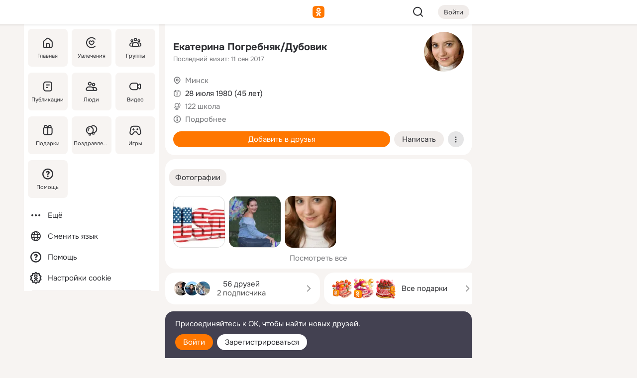

--- FILE ---
content_type: text/html;charset=UTF-8
request_url: https://m.ok.ru/profile/80487122
body_size: 22068
content:
<!DOCTYPE html><html class="v191 no-js st-friendMain sidebar-on ds-colors feed-redesign-2023 complaints-form-v3 vkui vkui--vkIdOk--light vkui-fixed-bg" id="root" lang="ru" data-view="doc" data-func="any"><head><title>Екатерина Погребняк/Дубовик | OK.RU</title>
<meta http-equiv="Content-Type" content="text/html; charset=UTF-8"/><meta name="referrer" content="strict-origin-when-cross-origin"></meta><meta name="title" content="Екатерина Погребняк/Дубовик | OK.RU"></meta><meta name="description" content="Екатерина Погребняк/Дубовик. 45 лет. Место проживания - Минск. Общайтесь в - Одноклассники."></meta><meta name="mobile-web-app-capable" content="yes"><link rel="alternate" type="application/atom+xml" href="https://m.ok.ru/atom-feed/hobby"><link rel="alternate" type="application/atom+xml" href="https://m.ok.ru/atom-feed/collection"><link rel="image_src" href="https://i.okcdn.ru/i?r=[base64]"></link><link rel="canonical" href="https://ok.ru/profile/80487122"></link><meta property="og:title" content="Екатерина Погребняк/Дубовик | OK.RU"><meta property="og:description" content="Екатерина Погребняк/Дубовик. 45 лет. Место проживания - Минск. Общайтесь в - Одноклассники."><meta property="og:url" content="https://m.ok.ru/profile/80487122"><meta property="og:image" content="https://i.okcdn.ru/i?r=[base64]"><meta property="og:image:url" content="http://i.okcdn.ru/i?r=[base64]"><meta property="og:image:secure_url" content="https://i.okcdn.ru/i?r=[base64]"><meta name="viewport" content="width=device-width,initial-scale=1,maximum-scale=4,interactive-widget=resizes-content" /><link rel="manifest" href="/mres/pwa/manifest.json" crossorigin="use-credentials"></link><script type="application/ld+json">{"@context":"https://schema.org","@graph":[{"@type":"BreadcrumbList","itemListElement":[{"position":1,"@type":"ListItem","item":{"@id":"https://m.ok.ru","name":"Главная"}},{"position":2,"@type":"ListItem","item":{"@id":"https://m.ok.ru/search/profiles","name":"Пользователи"}},{"position":3,"@type":"ListItem","item":{"@id":"https://m.ok.ru/profile/80487122","name":"Екатерина Погребняк/Дубовик"}}]},{"gender":"FEMALE","affiliation":{"@type":"Organization","name":"122 школа"},"@type":"Person","givenName":"Екатерина","familyName":"Погребняк/Дубовик","homeLocation":{"address":{"@type":"PostalAddress","addressLocality":"Минск"},"@type":"Place"},"birthDate":"1980.07.28"}]}</script><script>(function(win) {var doc = win.document,dt = '';dt = new Date();doc.cookie = 'TimezoneOffset=' + dt.getTimezoneOffset() + ';path=/';doc.cookie = 'ClientTimeDiff=' + (dt.getTime() - 1764726615121) + ';path=/';})(window);</script><script>(function(win, redirect) {if (win.top.location !== win.location) {win.top.location.href = redirect || win.location.href;}})(this, null);</script><link rel="preload" as="font" href="/mres/font/svg/common/svg-icons.woff?01c63e127d4fcf208899016178a4191d" crossorigin="anonymous"></link><link href="/mres/batch/js/react9fdb57d7/react-loader.js" rel="prefetch" as="style"></link><link href="/mres/batch/js/react9fdb57d7/vendors.js" rel="prefetch" as="style"></link><link href="/mres/batch/js/react9fdb57d7/core-client.js" rel="prefetch" as="style"></link><script src="/mres/batch/js/healthPage/accbaa14/xray.js"></script><script id="__xray-init__" type="text/javascript">xray.setConfig({
            defaultParams: {
                p: 'odnoklassniki-mobile',
            },
            xrayRadarUrl: 'https://xray.mail.ru'        });

        xray.send('pk-xray-ready');
        //# sourceURL=xray.init.js</script><script src="/mres/batch/js/healthPage/accbaa14/userKeeper.js"></script><script>this.okHead={"clipsFullscreen":{"enabled":true},"reactHydrationErrorComponentList":[],"beacon":"/dk;jsessionid=85245a03d55a720b551c32b0964d42a164dcfb4d95f979a9.77cf8f2?st.cmd=clientGenericStat&_prevCmd=friendMain&tkn=2926","debugConfig":["DEVMODE"],"scrollThrottle":200,"xtkn":"","consoleWrapper":true,"staticResourceUrl":"/","tracer":{"appToken":"kk9eFTATuCYmnYVJiGWydVMaLukFoKuW0p5Uue5AWa00","tracerVersion":"2.1.0","mobVersion":"1.1.191","mobVersionHashCode":1901620175,"appVersionPrefix":"prod","nonFatalErrors":["Permissions","check","failed","The","request","is","not","allowed","Fetch","aborted","can","be","found","here","AbortError","NotAllowedError","NotFoundError","error.network","Request","Failed","to","fetch","Load","load"]},"webVitals":{"clsReportsCapacity":3,"consoleLogsEnabled":false,"isAutotestMetaDataSupported":false,"isListenerEnabled":true,"inpReportsCapacity":5,"isConsoleClicksEnabled":false},"webApiUrlReplacements":{"m.ok":"ok","m2.ok":"ok","mobtg.ok":"wtuc.ok","m.bnnapp.com":"bnnapp.com"},"jsReliable":true}</script><script type="text/javascript">   (function(m,e,t,r,i,k,a){m[i]=m[i]||function(){(m[i].a=m[i].a||[]).push(arguments)};   m[i].l=1*new Date();k=e.createElement(t),a=e.getElementsByTagName(t)[0],k.async=1,k.src=r,a.parentNode.insertBefore(k,a)})   (window, document, "script", "https://mc.yandex.ru/metrika/tag.js", "ym");   ym(87663567, "init", {        clickmap:true,        trackLinks:true,        accurateTrackBounce:true   });</script><noscript><div><img src="https://mc.yandex.ru/watch/87663567" style="position:absolute; left:-9999px;" alt="" /></div></noscript><link rel="stylesheet" type="text/css" href="/mres/css/base-button-BPQMROgV.css" />
<link href="/mres/css/reset-CGlH4YYT.css" type="text/css" rel="stylesheet"/>
<link href="/mres/css/text-icon-BHbpAGXX.css" type="text/css" rel="stylesheet"/>
<link href="/mres/css/mobile-main-BeXfzCs1.css" type="text/css" rel="stylesheet"/>
<link href="/mres/css/grids-DjQEmj9w.css" type="text/css" rel="stylesheet"/>
<link href="/mres/css/payment-DyVadPr8.css" type="text/css" rel="stylesheet"/>
<link href="/mres/css/ds-colors-Cyazo0Br.css" type="text/css" rel="stylesheet"/>
<link href="/mres/react/toast-manager_456994e.css" type="text/css" rel="stylesheet"/>
<link href="/mres/react/clips-fullscreen_7b0495b3.css" type="text/css" rel="stylesheet"/><link rel="stylesheet" type="text/css" href="/mres/css/toolbar-CUpe6KNX.css" /><link rel="stylesheet" type="text/css" href="/mres/css/sidebar-CdTqNZIH.css" /><link rel="stylesheet" type="text/css" href="/mres/css/hobby-BDN-3sXb.css" /><link rel="stylesheet" type="text/css" href="/mres/css/gift-card-nvj18xNA.css" /><link rel="stylesheet" type="text/css" href="/mres/css/topic-text-BkniYfIB.css" /><link rel="stylesheet" type="text/css" href="/mres/css/action-bar-DUuXkeYg.css" /><link rel="stylesheet" type="text/css" href="/mres/css/widget-info-DBYFD1Jr.css" /><link rel="stylesheet" type="text/css" href="/mres/css/invite-banner-CSY9zDhK.css" /><link rel="stylesheet" type="text/css" href="/mres/css/buttons-set-DEZnQMko.css" /><link rel="stylesheet" type="text/css" href="/mres/css/rtterms-banner-BSKVRrCX.css" /><link rel="stylesheet" type="text/css" href="/mres/css/reactions-panel-GCl0FsaS.css" /><link rel="stylesheet" type="text/css" href="/mres/css/input-text-DnkQboEs.css" /><link rel="stylesheet" type="text/css" href="/mres/css/field-elements-iB1Q1i-h.css" />
<link href="/mres/css/mobile-sm-BQE7t3eI.css" type="text/css" rel="stylesheet"/><link rel="shortcut icon" href="/favicon_32.ico" type="image/x-icon"></link><link sizes="16x16" rel="icon" href="/mres/img/s/ico-redesign/ok_logo_16.png" type="image/png"></link><link sizes="32x32" rel="icon" href="/mres/img/s/ico-redesign/ok_logo_32.png" type="image/png"></link><link sizes="42x42" rel="icon" href="/mres/img/s/ico-redesign/ok_logo_42.png" type="image/png"></link><link sizes="180x180" rel="apple-touch-icon" href="/mres/img/s/ico-redesign/ok_logo_180.png"></link><link size="192x192" rel="icon" href="//mres/img/browser-theme/oklogo.png"></link>

<style>




.donate-portlet_card-item_avatar .avatar_empty .fi:before {margin-left:0}
.and .donate-portlet_card-item_avatar .avatar_empty .fi:not(.__svg):before {margin-bottom:-.25em}
.o .toolbar_widgets-w {display: none}




@media (max-width: 479px) {
.daily-reward-portlet_ruby1_img {width: 41px !important}
.daily-reward-portlet_ruby2_img {width: 120px !important}
.daily-reward-portlet_star1_img {width: 40px !important}
.daily-reward-portlet_pipe1_img {width: 96px !important}
}

.game-frame_videoadv .app-video_mute_lk, .game-frame_videoadv .app-video_label {color: #ffffff}
.app-video video {
    position: relative !important;
}
.featured-app-banner {
    padding-bottom: 111.11%;
}

.app-video {
  height: 100%;
}
.app-video .video {
   width: 100%;
   height: auto;
   z-index: 10;
}

.game-frame_videoadv .app-video_mute {
  max-height: 18px;
  top: 12px;
  padding: 10px 12px 10px 16px;app-dating_header
  font-family: Roboto;
  font-style: normal;
  font-weight: 400;
  font-size: 14px;
  line-height: 18px;
}

.game-campaign_action-text {
  color: #C0C0C0 !important;
}

.game-campaign_action {
  background: rgba(46,47,51,0.878);
}

.game-campaign_action-close-icon {
  background-color: #fff
}

.app-video_label {
    display: none;
}

#game_adblock_item {
   box-shadow: unset !important;
}

.dark-theme .app-dating_header {
   background: #392C1D;
}

.dark-theme .app-dating_header-title {
   color: #FFF;
}

.dark-theme .app-dating_header-description {
   color: #C0C0C0;
}


.music_album_lst.__alone.__album-redesign .music_album_i{height:auto} .music_album_lst.__alone.__album-redesign .music_album_cnt{height:auto}

.friend-card_send-present-button-text{vertical-align:baseline;}


.topic-user-event_img-wrapper .topic-user-event_text-over-img{ font-size: 26px;}


.congrats-quiz_question_button {display:none;}
form .congrats-quiz_question_button {display:inline-block;}


.tabs.__sticky__jp0tq { top: 0px; z-index: 149; }


.gift-section.__easter-gifts-section:before{background-image:url(//i.okcdn.ru/i?r=ADFduA860z-u_sNvOqUG3iXGt7zq6qhKGdjmLyzqT-kkqHh6acO4zb9wjCXoquMmhNY);display:block;content:'';height:80px;background-size:auto 80px;background-position:center center;background-repeat:no-repeat;background-color:#0B7ADB;}
.gift-section.__easter-gifts-section .title{display:none}
.gift-section.__easter-gifts-section+.gifts_ul{background-color:#e4effa;}


.help-faq-payload-block img {width: 100%;}


.gift-section.__teacher-bg-promo .title {display:none;}
.gift-section.__teacher-bg-promo .gifts_ul .it {border:none;}
.gift-section.__teacher-bg-promo+.gifts_ul {padding:0 12px;background-color:rgba(255, 136, 0, 0.12);}
.gift-section.__teacher-bg-promo .l.gifts_ul.grid:last-child {margin-bottom:0;}
.gift-section.__teacher-bg-promo::before {content:'';display:block;background-image:url(https://i.okcdn.ru/i?r=ADFduA860z-u_sNvOqUG3iXGkfGOOSqvoR8erOT-lbj1E3h6acO4zb9wjCXoquMmhNY);background-size:cover;height:80px;background-position-x:center;background-color:#FF8800;background-repeat:no-repeat;}
@media (-webkit-min-device-pixel-ratio:1.5),(min-resolution:120dpi),(min-resolution:1.5dppx){.gift-section.__teacher-bg-promo::before {background-image:url(https://i.okcdn.ru/i?r=ADFduA860z-u_sNvOqUG3iXGjt9Fwc2LE0kTSU7FOYeEx3h6acO4zb9wjCXoquMmhNY);}}
@media (min-device-width: 375px){.gift-section.__teacher-bg-promo::before {background-size:contain;}}

.gift-card.__free-for-ad .gift-price_text,
.gift-card.__free-for-ad .gift-price_icon,
.gift-card.__free-for-ad-live .gift-price_text,
.gift-card.__free-for-ad-live .gift-price_icon {background-color: #e0f2ff !important;}


.dark-theme .search-additional-components,
.dark-theme .search.__rounded-field .query-completions.search-chips {border-bottom-color: #202020;}
.search.__rounded-field + #searchableListContent.__show-results .item.help-faq-subsection-item:first-child {border-top: none;}
#root .search.__rounded-field .input-text.__search.__voice-enabled .input-text_icons,
#root .search.__rounded-field .input-text.__search.__voice-enabled.__active .input-text_icons.__left {width: 36px;}
#root .search.__rounded-field .input-text.__search.__voice-enabled.__active .input-text_icons {width: 72px;}
#sidebar-userSettingsMain {z-index: 2;}
.and.hobby-show-landing .portal-container[data-logloc="hobbyShowLanding"] .vdo.tbcont, .ios.hobby-show-landing .portal-container[data-logloc="hobbyShowLanding"] .vdo.tbcont {background: url('https://st.okcdn.ru/static/pro3/1-0-104/_storage/i/landings/hobby_show_mob.jpg') no-repeat; background-size: cover;}
.desktop.hobby-show-landing .portal-container[data-logloc="hobbyShowLanding"] .vdo.tbcont {background: url('https://st.okcdn.ru/static/pro3/1-0-104/_storage/i/landings/hobby_show_desktop.jpg') no-repeat; background-size: cover;}
.hobby-show-landing .portal-container[data-logloc="hobbyShowLanding"] .vdo.thumb {opacity: 0;}
.n .wrapper.agreement,.n.guest .wrapper #head,.n.guest .wrapper #content,.n.guest .wrapper #footer {max-width:630px}
.block.__boxed.greeting-block {padding: 16px;}

.bottom-sheet-description_description-content.__expand {-webkit-line-clamp: 1000;}


#geo-page-main.viewport_content {overflow: visible}



.daily-photo-slider-card_media_holder .common-avatar.photo_img + .common-avatar.photo_img {display: none}


.feed-header-content_action-wrap {z-index: 9;}
.feed-header-content .feed-header-content_item .grp,
.feed-header-content .feed-header-content_item .usr { text-wrap: nowrap; }
.promo-avatar-content_header { width: auto; }

.feed-header-content_line.__owner .usr,
.feed-header-content_line.__owner .grp { display: inline-block; }
.feed-header-content_line .usr,
.feed-header-content_line .grp { display: inline; }



.dark-theme ul.hobby20_navigation.__collapsed.__wide.__multiline a:first-child .hobby20_navigation_content {
    color: #ffffff !important;
}



.ds-colors .np_photoBox_back {
	background-color: #000;
}

.ds-colors .widget-list_infos .ecnt {
    color: var(--color_main);
}

.music-track .music-track_artist {
    display: flex;
    align-items: center;
    flex-wrap: nowrap;
}

.guest .musc_controls.musc_info_wrapper {
    vertical-align: middle;
}

.guest .tracks_i {
    display: flex;
    align-items: center;
    flex-wrap: nowrap;
}

.music_album_explicit-label {
	margin-top: 0;
    color: var(--dynamic-text-and-icons-base-tertiary);
}


.np_photoBox.__redesign2023 .quick-photo-comment_container .widget-list_actions .widget-list_i .ic-react.ny2025-react + .widget_action.__active:not(.__super-react) {
    background-color: rgba(0,153,255, 0.12) !important;
}


</style>

<script>document.documentElement.className=(document.documentElement.className||'').replace(/(^|\s)no-js(?=$|\s)/g,'$1js')</script><script src="/mres/batch/js/head/f4d757e/head.js"></script><script src="/mres/default/js/jsChallengeBgReq.js" defer="true"></script><script src="/mres/default/js/web-vitals.js"></script><script>OK.launchServices('',[{"service":"deviceCaps","age":31536000},{"service":"doublePostPrevention","disableAfterSubmit":true,"postDelay":3000},{"targetBlankEnabled":true,"log":false,"service":"initClickPixels"}])</script><script src="/mres/default/js/tracerForHead-2.1.0.js" defer="true"></script><script src="https://top-fwz1.mail.ru/js/code.js" defer="true"></script><script src="https://privacy-cs.mail.ru/static/sync-loader.js" defer="true"></script><script type="text/javascript">window.inline_resources = {};
window.inline_resources.pts={};
window.inline_resources.pts['clips']={"cancel":"Отменить","clipUnavailable":"Упс, клип недоступен","$Hash$":"3845777514496","abortDislike":"Отменить поставленный дизлайк","clipUnavailableReasonDeletedOrHidden":"Возможно, клип удалён, или владелец скрыл его","subscribe":"Подписаться","loadError":"Не удалось загрузить клип","refresh":"Обновить","setDislikeOnClip":"Поставить дизлайк на клип","setLikeOnClip":"Поставить класс на клип","loadErrorSuggest":"Попробуйте обновить его","closeClipsLayer":"Закрыть клипы","clipReshared":"Вы поделились клипом в своём профиле","linkCopied":"Ссылка скопирована в буфер обмена","inOK":"в ОК","subscribed":"Вы подписались на автора","reshareNow":"Поделиться сейчас","report":"Пожаловаться","copyLiknk":"Копировать ссылку","disliked":"Похожие клипы будут показываться реже","clip":"Клип"};
</script>
</head><body class="desktop guest n noscroll search-in-discovery fixed-sidebar-view three-columns blocked-open-sidebar fixed round-avatars full-height two-columns-layout toolbar-fixed widget-redesign float-sidebar js-dialog-redesign mob-detect-on-web topic-link-redesign redesign-logo slider-to-collage feed-blocks-rounded input-fz-inc __profile-card"><div class="js-call" data-services="toastManager"></div><toast-manager data-css="toast-manager_456994e.css" server-rendering="true" data-bundle-name="toast-manager" data-attrs-types="{}" class="h-mod toast-manager js-call react-tag" data-module="react-loader" data-react="toast-manager_46f998a7.js" data-react-base-url="/mres/react/" data-view=" reactLoader"><template style="display:none"></template><div><section aria-label="Notifications alt+T" tabindex="-1" aria-live="polite" aria-relevant="additions text" aria-atomic="false"></section></div></toast-manager><noscript class="reset-js"><img height="1" width="1" src="/dk;jsessionid=85245a03d55a720b551c32b0964d42a164dcfb4d95f979a9.77cf8f2?st.cmd=resetJsKookies&amp;tkn=3910&amp;_prevCmd=friendMain" alt=""></noscript><script>var w=window,$pgx=w.pageCtx=w.pageCtx||{};$pgx.staticResourceUrl="/";OK.loader.alias({'common-js':'/mres/batch/js/common/c2dddf1a/common.js'});OK.loader.use('common-js');</script><script>var _tmr = window._tmr || (window._tmr = []);_tmr.push({id: 1963260,type: "pageView",start: (new Date).getTime(),timespent: true});</script><script src="/mres/batch/js/healthPage/accbaa14/coreKeeper.js"></script><script id="__core-keeper-init__" type="text/javascript">window.coreKeeper && window.coreKeeper.init({
  timespent: {
    login: 0  }
});
//# sourceURL=core-keeper-init.js</script><div id="container"><div id="wrapper" class="wrapper guest portal "><div aria-hidden="true" class="error-notification-w"><div class="error-notification"><span class="fi ic-alert-circle-16 ic16"><span class="ic_tx error-notification_txt">Произошла проблема с интернетом</span></span></div></div><div class="toolbar-w"><nav aria-label="Тулбар" id="head" class="ntfb2 toolbar __three-col-toolbar"><div class="toolbar_actions-w toolbar_inner"><ul id="toolbar-actions" data-log-click="{&quot;stateParams&quot;:&quot;{\&quot;stateId\&quot;:\&quot;friendMain\&quot;,\&quot;st-prm_friendId\&quot;:\&quot;80487122\&quot;}&quot;,&quot;signInLayerContainer&quot;:&quot;anonym.toolbar&quot;,&quot;registrationContainer&quot;:&quot;anonym.home_login.friend&quot;}" class="toolbar_actions highlight-block-color-list"><li class="toolbar_actions-i"><div id="sidebar-opener" class="portal-sidebar-button" data-log-click="{&quot;target&quot;:&quot;menu&quot;}" data-func="openSidebar" title="Открыть боковое меню" aria-label="Открыть боковое меню"><img class="sidebar-menu-icon toolbar_actions-i_inner" src="/mres/img/t.gif" alt="" aria-hidden="true"></div></li><li class="toolbar_actions-i"><a id="lgo" data-log-click="[{&quot;target&quot;:&quot;anonym-logo_tap&quot;},{&quot;target&quot;:&quot;logo&quot;}]" class="portal-logo highlight-block-color js-href" data-href="/dk;jsessionid=85245a03d55a720b551c32b0964d42a164dcfb4d95f979a9.77cf8f2?bk=LoginForHref&amp;st.cmd=loginForHref&amp;st.redirect=%252Fprofile%252F80487122&amp;_prevCmd=friendMain&amp;tkn=6545&amp;spl=1&amp;spl=1" href="/"><img class="ticLgo tics portal-logo_img" src="/mres/img/t.gif" alt="" aria-hidden="true"><span class="logo_text __home">одноклассники</span></a></li><li class="toolbar_actions-i"><div class="base-button __plain   __modern __without-text __has-icon ic24 portal-search base-button __plain __modern __without-text __has-icon ic24 __margin" data-log-click="{&quot;searchLocation&quot;:&quot;ANON_GLOBAL_SEARCH&quot;,&quot;target&quot;:&quot;SEARCH_INPUT&quot;}"><a class="base-button_target" data-log-click="{&quot;target&quot;:&quot;search&quot;}" href="/dk;jsessionid=85245a03d55a720b551c32b0964d42a164dcfb4d95f979a9.77cf8f2?st.cmd=anonymUsersAllSearch&amp;tkn=2256&amp;_prevCmd=friendMain"></a><div class="base-button_bg"></div><div aria-hidden="true" class="base-button_content"><span class="fi ic-search-24 base-button_content_icon __empty ic24"></span></div></div><div class="portal-login-button"><div class="base-button __default __small __modern" data-log-click="{&quot;target&quot;:&quot;login&quot;}"><a class="base-button_target" id="head_login_btn" href="/dk;jsessionid=85245a03d55a720b551c32b0964d42a164dcfb4d95f979a9.77cf8f2?bk=LoginForHref&amp;st.cmd=loginForHref&amp;st.redirect=%252Fprofile%252F80487122&amp;_prevCmd=friendMain&amp;tkn=835&amp;spl=1&amp;spl=1">Войти</a><div class="base-button_bg"></div><div aria-hidden="true" class="base-button_content"><div class="base-button_content_text">Войти</div></div></div></div></li></ul></div></nav><div id="toolbarProgress" class="toolbar-progress"></div></div><script>if((window.OK||(OK={})).initToolbar) OK.initToolbar(); else OK.isInitToolbarActive = true;</script><div class="two-columns-layout-content"><aside aria-labelledby="l-sidebar_header_title" data-log-click="{&quot;registrationContainer&quot;:&quot;anonymMenu&quot;}" data-state="-827334" id="the-sidebar" class="l-sidebar __column __fixed-view __full-device-height"><nav class="l-sidebar_cnt __guest"><div class="l-sidebar_header"><a role="button" data-func="toggleSidebar" title="Закрыть меню" class="l-sidebar_link l-sidebar_close highlight-block-color" aria-label="Закрыть меню"><span class="fi ic-close-24 __empty ic24"></span></a><div id="l-sidebar_header_title" class="l-sidebar_header_title">Меню</div><a class="l-sidebar_header_search l-sidebar_link highlight-block-color js-to-global-search" data-log-click="{&quot;searchLocation&quot;:&quot;ANON_GLOBAL_SEARCH&quot;,&quot;target&quot;:&quot;SEARCH_INPUT&quot;}" data-func="goToGlobalSearch" data-endpoint="/dk;jsessionid=85245a03d55a720b551c32b0964d42a164dcfb4d95f979a9.77cf8f2?st.cmd=anonymUsersAllSearch&amp;tkn=9122&amp;_prevCmd=friendMain" title="Искать на сайте" aria-label="Искать на сайте"><span class="fi ic-search-24 __empty ic24"></span></a></div><ul class="l-sidebar_lst __grid __main"><li class="l-sidebar_top_i" id="sidebar-main"><a class="l-sidebar_link js-href" data-href="/cdk/st.cmd/main/st.mfi/80487122/_prevCmd/friendMain/tkn/682;jsessionid=85245a03d55a720b551c32b0964d42a164dcfb4d95f979a9.77cf8f2?spl=1&amp;_aid=leftMenuClick" data-log-click="{&quot;target&quot;:&quot;userMain&quot;}" href="/" aria-label="Главная"><div class="l-sidebar_grid-bg fi ic-home-24"><span aria-hidden="true" class="fi_tx">Главная</span></div></a></li><li class="l-sidebar_top_i" id="sidebar-hobby20"><a class="l-sidebar_link js-href" data-href="/hobby;jsessionid=85245a03d55a720b551c32b0964d42a164dcfb4d95f979a9.77cf8f2?_aid=leftMenuClick" data-log-click="{&quot;target&quot;:&quot;hobbies&quot;}" href="/hobby" aria-label="Увлечения"><div class="l-sidebar_grid-bg fi ic-hobbies-24"><span aria-hidden="true" class="fi_tx">Увлечения</span></div></a></li><li class="l-sidebar_top_i" id=""><a class="l-sidebar_link js-href" data-href="/groups/;jsessionid=85245a03d55a720b551c32b0964d42a164dcfb4d95f979a9.77cf8f2?spl=1" data-log-click="{&quot;target&quot;:&quot;userAltGroup&quot;}" href="/groups" aria-label="Группы"><div class="l-sidebar_grid-bg fi ic-users-3-24"><span aria-hidden="true" class="fi_tx">Группы</span></div></a></li><li class="l-sidebar_top_i" id=""><a class="l-sidebar_link js-href" data-href="/search/content/;jsessionid=85245a03d55a720b551c32b0964d42a164dcfb4d95f979a9.77cf8f2?spl=1" data-log-click="{&quot;target&quot;:&quot;contentSearch&quot;}" href="/search/content" aria-label="Публикации"><div class="l-sidebar_grid-bg fi ic-feed-24"><span aria-hidden="true" class="fi_tx">Публикации</span></div></a></li><li class="l-sidebar_top_i" id=""><a class="l-sidebar_link js-href" data-href="/search/profiles/;jsessionid=85245a03d55a720b551c32b0964d42a164dcfb4d95f979a9.77cf8f2?spl=1" data-log-click="{&quot;target&quot;:&quot;anonym.userSearch&quot;}" href="/search/profiles" aria-label="Люди"><div class="l-sidebar_grid-bg fi ic-users-24"><span aria-hidden="true" class="fi_tx">Люди</span></div></a></li><li class="l-sidebar_top_i" id="sidebar-userMovies"><a class="l-sidebar_link js-href" data-href="/dk;jsessionid=85245a03d55a720b551c32b0964d42a164dcfb4d95f979a9.77cf8f2?st.cmd=userMovies&amp;_prevCmd=friendMain&amp;tkn=5653&amp;spl=1&amp;_aid=leftMenuClick" data-log-click="{&quot;target&quot;:&quot;video&quot;}" href="/video" aria-label="Видео"><div class="l-sidebar_grid-bg fi ic-videocam-24"><span aria-hidden="true" class="fi_tx">Видео</span></div></a></li><li class="l-sidebar_top_i" id=""><a class="l-sidebar_link js-href" data-href="/gifts/;jsessionid=85245a03d55a720b551c32b0964d42a164dcfb4d95f979a9.77cf8f2?spl=1" data-log-click="{&quot;target&quot;:&quot;giftsFront&quot;}" href="/gifts" aria-label="Подарки"><div class="l-sidebar_grid-bg fi ic-gift-24"><span aria-hidden="true" class="fi_tx">Подарки</span></div></a></li><li class="l-sidebar_top_i" id=""><a class="l-sidebar_link js-href" data-href="/pozdravleniya;jsessionid=85245a03d55a720b551c32b0964d42a164dcfb4d95f979a9.77cf8f2" data-log-click="{&quot;target&quot;:&quot;congrats&quot;}" href="/pozdravleniya" aria-label="Поздравления"><div class="l-sidebar_grid-bg fi ic-balloons-24"><span aria-hidden="true" class="fi_tx">Поздравления</span></div></a></li><li class="l-sidebar_top_i" id=""><a class="l-sidebar_link js-href" data-href="/games/;jsessionid=85245a03d55a720b551c32b0964d42a164dcfb4d95f979a9.77cf8f2?spl=1" data-log-click="{&quot;target&quot;:&quot;appsShowcaseHD&quot;}" href="/games" aria-label="Игры"><div class="l-sidebar_grid-bg fi ic-games-24"><span aria-hidden="true" class="fi_tx">Игры</span></div></a></li><li class="l-sidebar_top_i" id=""><a class="l-sidebar_link js-href" data-href="/help/;jsessionid=85245a03d55a720b551c32b0964d42a164dcfb4d95f979a9.77cf8f2?spl=1" data-log-click="{&quot;target&quot;:&quot;help&quot;}" href="/help" aria-label="Помощь"><div class="l-sidebar_grid-bg fi ic-help-circle-16"><span aria-hidden="true" class="fi_tx">Помощь</span></div></a></li></ul><ul class="l-sidebar_lst __flat __secondary __bottom highlight-block-color-list"><li class="l-sidebar_i" id="sidebar-moreOKSocialsLinks"><a class="l-sidebar_link fi ic-more-24" href="/dk;jsessionid=85245a03d55a720b551c32b0964d42a164dcfb4d95f979a9.77cf8f2?st.cmd=moreOKSocialsLinks&amp;_prevCmd=friendMain&amp;tkn=5878&amp;spl=1&amp;_aid=leftMenuClick" aria-label="Ещё"><span aria-hidden="true" class="fi_tx">Ещё</span></a></li><li class="l-sidebar_i" id=""><a class="l-sidebar_link fi ic-web-24" href="/dk;jsessionid=85245a03d55a720b551c32b0964d42a164dcfb4d95f979a9.77cf8f2?st.cmd=langSelector&amp;spl=1" aria-label="Сменить язык"><span aria-hidden="true" class="fi_tx">Сменить язык</span></a></li><li class="l-sidebar_i" id=""><a class="l-sidebar_link fi ic-help-circle-16 js-href" data-href="/help/;jsessionid=85245a03d55a720b551c32b0964d42a164dcfb4d95f979a9.77cf8f2?spl=1" href="/help" aria-label="Помощь"><span aria-hidden="true" class="fi_tx">Помощь</span></a></li><li class="l-sidebar_i" id="sidebar-userSettingsCookiePolicy"><a class="l-sidebar_link fi ic-ok-star-16" href="/dk;jsessionid=85245a03d55a720b551c32b0964d42a164dcfb4d95f979a9.77cf8f2?st.cmd=userSettingsCookiePolicy&amp;st.rtu=%2Fdk%3Bjsessionid%3D85245a03d55a720b551c32b0964d42a164dcfb4d95f979a9.77cf8f2%3Fst.cmd%3DfriendMain%26st.friendId%3D80487122%26st.frwd%3Doff%26st.page%3D1%26_prevCmd%3DfriendMain%26tkn%3D5337&amp;st.src=userMain&amp;_prevCmd=friendMain&amp;tkn=4766&amp;spl=1&amp;_aid=leftMenuClick" aria-label="Настройки cookie "><span aria-hidden="true" class="fi_tx">Настройки cookie </span></a></li></ul></nav></aside><script>OK.initializeSidebar({"isFixedView":true,"isAnimateEnabled":true,"isSwipeEnabled":false});</script><div id="promoBanner"></div><div id="boxPage" data-logloc="friendMain" class="portal-container"><div id="content"><div data-log-click="{&quot;target&quot;:&quot;anonym-profile-v3&quot;}" class="profile-page js-profile-page"><div class="profile-wrapper"><div class="profile-card"><div class="profile-card_main-content"><div class="profile-card_main-content_tx"><span class="icons-set  "><span class="ic-set_tx "><h1 class="name-header-markup"><a class="" itemprop="name" href="/dk;jsessionid=85245a03d55a720b551c32b0964d42a164dcfb4d95f979a9.77cf8f2?st.cmd=friendInfo&amp;st.friendId=80487122&amp;_prevCmd=friendMain&amp;tkn=6088">Екатерина Погребняк/Дубовик</a></h1></span><span class="user-profile-badges"></span></span><h2 class="profile-card_main-content_last-activity"><span class="profile-card_info-tx_about_descr">Последний визит: 11 сен 2017</span></h2></div><div class="sz80 common-avatar __compact-ol profile-card_main-content_avatar" data-log-click="{&quot;target&quot;:&quot;avatar&quot;}"><a class="u-ava sz80 " href="/dk;jsessionid=85245a03d55a720b551c32b0964d42a164dcfb4d95f979a9.77cf8f2?st.cmd=friendPhoto&amp;st.nav=off&amp;st.friendId=80487122&amp;st.rUrl=%2Fdk%3Bjsessionid%3D85245a03d55a720b551c32b0964d42a164dcfb4d95f979a9.77cf8f2%3Fst.cmd%3DfriendMain%26amp%3Bst.friendId%3D80487122%26amp%3Bst.frwd%3Doff%26amp%3Bst.page%3D1%26amp%3B_prevCmd%3DfriendMain%26amp%3Btkn%3D8065&amp;st.phoId=118707035090&amp;_prevCmd=friendMain&amp;tkn=9545"><img class="u-ava_img sz80 " src="https://i.okcdn.ru/i?r=[base64]" alt="" itemprop="image"></a></div></div><ul class="profile-card_info"><li class="profile-card_info_item"><span class="fi ic-location-16 ic16"><span class="ic_tx" data-log-click="{&quot;target&quot;:&quot;info_location&quot;}"><a href="/dk;jsessionid=85245a03d55a720b551c32b0964d42a164dcfb4d95f979a9.77cf8f2?st.cmd=usersOnline&amp;st.city=%D0%9C%D0%B8%D0%BD%D1%81%D0%BA&amp;st.ageFrom=14&amp;st.genders=2&amp;st.ageTo=90&amp;_prevCmd=friendMain&amp;tkn=6316" class="profile-card_info_item_tx">Минск</a></span></span></li><li class="profile-card_info_item"><span class="fi ic-calendar-24 ic16"><span class="ic_tx">28 июля 1980 (45 лет)</span></span></li><li class="profile-card_info_item"><span class="fi ic-globe-16 ic16"><span class="ic_tx" data-log-click="{&quot;target&quot;:&quot;info_community&quot;}"><a href="/dk;jsessionid=85245a03d55a720b551c32b0964d42a164dcfb4d95f979a9.77cf8f2?st.cmd=communityMain&amp;st.groupId=47570295455902&amp;_prevCmd=friendMain&amp;tkn=6163&amp;_aid=nfrProfCommun" class="profile-card_info_item_tx">122 школа</a></span></span></li><li class="profile-card_info_item"><span class="fi ic-info-circle-16 ic16"><span class="ic_tx" data-log-click="{&quot;target&quot;:&quot;info_more&quot;}"><button data-href="/dk;jsessionid=85245a03d55a720b551c32b0964d42a164dcfb4d95f979a9.77cf8f2?st.cmd=friendInfo&amp;st.friendId=80487122&amp;_prevCmd=friendMain&amp;tkn=3165&amp;_aid=nfrProfMore" class="profile-card_info_item_tx action-button __inline" type="button">Подробнее</button></span></span></li></ul><div class="profile-card_buttons"><div class="base-button __accept   __modern profile-card_buttons_item __full-width"><input class="base-button_target action-base-button" data-log-click="{&quot;target&quot;:&quot;join&quot;}" data-href="/dk;jsessionid=85245a03d55a720b551c32b0964d42a164dcfb4d95f979a9.77cf8f2?bk=LoginForHref&amp;st.cmd=loginForHref&amp;st.redirect=%252Fdk%253Bjsessionid%253D85245a03d55a720b551c32b0964d42a164dcfb4d95f979a9.77cf8f2%253Fst.cmd%253DfriendMain%2526st.friendId%253D80487122%2526_prevCmd%253DfriendMain%2526tkn%253D4035&amp;_prevCmd=friendMain&amp;tkn=6388" value="Добавить в друзья" type="button"><div class="base-button_bg"></div><div aria-hidden="true" class="base-button_content"><div class="base-button_content_text">Добавить в друзья</div></div></div><div class="base-button __default   __modern profile-card_buttons_item"><input class="base-button_target action-base-button" data-log-click="{&quot;target&quot;:&quot;send_message&quot;}" data-href="/dk;jsessionid=85245a03d55a720b551c32b0964d42a164dcfb4d95f979a9.77cf8f2?st.cmd=userChat&amp;st.convId=PRIVATE_80487122&amp;st.grp=off&amp;st.edit=off&amp;st.rpl=off&amp;_prevCmd=friendMain&amp;tkn=3902&amp;_aid=profMsg#lst" value="Написать" type="button"><div class="base-button_bg"></div><div aria-hidden="true" class="base-button_content"><div class="base-button_content_text">Написать</div></div></div><button data-func="showBottomMenu" class="profile-card_buttons_item __more" data-bmenu-title="Екатерина Погребняк/Дубовик" data-bmenu-json="{&quot;items&quot;:[{&quot;iconClass&quot;:&quot;fi ic-gift-24&quot;,&quot;href&quot;:&quot;/dk;jsessionid=85245a03d55a720b551c32b0964d42a164dcfb4d95f979a9.77cf8f2?st.cmd=selectPresent\u0026amp;st.or=f9LHodD0cOJTC4QQ-uGZyve_1AOcquB-AfK-8IP9_XV4xyeeGzALRcuiwvy22RA_jsr2Yl0yBGH6Ug\u0026amp;st.friendId=80487122\u0026amp;_prevCmd=friendMain\u0026amp;tkn=3882\u0026amp;_aid=profGift&quot;,&quot;text&quot;:&quot;Сделать подарок&quot;,&quot;logTarget&quot;:&quot;send_present&quot;,&quot;isButton&quot;:true},{&quot;iconClass&quot;:&quot;fi ic-follow-16&quot;,&quot;href&quot;:&quot;/dk;jsessionid=85245a03d55a720b551c32b0964d42a164dcfb4d95f979a9.77cf8f2?st.cmd=friendSubscriptions\u0026amp;st.rtu=%2Fdk%3Bjsessionid%3D85245a03d55a720b551c32b0964d42a164dcfb4d95f979a9.77cf8f2%3Fst.cmd%3DfriendMain%26st.friendId%3D80487122%26st.frwd%3Doff%26st.page%3D1%26_prevCmd%3DfriendMain%26tkn%3D2855\u0026amp;st.friendId=80487122\u0026amp;_prevCmd=friendMain\u0026amp;tkn=87#js-dlg&quot;,&quot;text&quot;:&quot;Настройки подписки&quot;,&quot;logTarget&quot;:&quot;manage_subscriptions&quot;,&quot;isButton&quot;:true},{&quot;iconClass&quot;:&quot;fi ic-phone-24&quot;,&quot;href&quot;:&quot;/dk;jsessionid=85245a03d55a720b551c32b0964d42a164dcfb4d95f979a9.77cf8f2?st.cmd=friendCallOkLink\u0026amp;st.rtu=%2Fdk%3Bjsessionid%3D85245a03d55a720b551c32b0964d42a164dcfb4d95f979a9.77cf8f2%3Fst.cmd%3DfriendMain%26st.friendId%3D80487122%26st.frwd%3Doff%26st.page%3D1%26_prevCmd%3DfriendMain%26tkn%3D9959\u0026amp;st.friendId=80487122\u0026amp;_prevCmd=friendMain\u0026amp;tkn=7296#js-dlg&quot;,&quot;text&quot;:&quot;Позвонить&quot;,&quot;logTarget&quot;:&quot;call&quot;,&quot;isButton&quot;:true},{&quot;iconClass&quot;:&quot;fi ic-users-3-24&quot;,&quot;href&quot;:&quot;/dk;jsessionid=85245a03d55a720b551c32b0964d42a164dcfb4d95f979a9.77cf8f2?st.cmd=altGroupSelectGroupToAdd\u0026amp;st.friendId=80487122\u0026amp;st.frwd=off\u0026amp;st.page=1\u0026amp;_prevCmd=friendMain\u0026amp;tkn=5678&quot;,&quot;text&quot;:&quot;Пригласить в группу&quot;,&quot;logTarget&quot;:&quot;add_to_group&quot;,&quot;isButton&quot;:true},{&quot;iconClass&quot;:&quot;fi ic-info-circle-24&quot;,&quot;href&quot;:&quot;/dk;jsessionid=85245a03d55a720b551c32b0964d42a164dcfb4d95f979a9.77cf8f2?st.cmd=friendComplain\u0026amp;st.friendId=80487122\u0026amp;st.frwd=off\u0026amp;st.page=1\u0026amp;_prevCmd=friendMain\u0026amp;tkn=3980#js-dlg&quot;,&quot;text&quot;:&quot;Пожаловаться&quot;,&quot;logTarget&quot;:&quot;complain&quot;,&quot;isButton&quot;:true},{&quot;iconClass&quot;:&quot;fi ic-block-24&quot;,&quot;href&quot;:&quot;/dk;jsessionid=85245a03d55a720b551c32b0964d42a164dcfb4d95f979a9.77cf8f2?st.cmd=friendBlockUserV2\u0026amp;st.bloc=PROFILE\u0026amp;st.rtu=%2Fdk%3Bjsessionid%3D85245a03d55a720b551c32b0964d42a164dcfb4d95f979a9.77cf8f2%3Fst.cmd%3DfriendMain%26st.friendId%3D80487122%26st.frwd%3Doff%26st.page%3D1%26_prevCmd%3DfriendMain%26tkn%3D2943\u0026amp;st.bId=80487122\u0026amp;_prevCmd=friendMain\u0026amp;tkn=2036&quot;,&quot;text&quot;:&quot;Заблокировать&quot;,&quot;logTarget&quot;:&quot;block&quot;,&quot;isButton&quot;:true}]}"><span class="fi ic-more-vertical-24 __empty ic16"></span></button></div></div></div><div class="friend-profile-content-block js-profile-content __photos"><nav class="tabs  __borderless __secondary-mode __adaptive" id="filter-688585005" data-view="friendContentBlock" role="navigation"><ul class="tabs_list js-call" data-view=""><li class="tabs_item __active" data-func="updateContent" data-tab-type="PHOTOS" data-login-url="/dk;jsessionid=85245a03d55a720b551c32b0964d42a164dcfb4d95f979a9.77cf8f2?bk=LoginForHref&amp;st.cmd=loginForHref&amp;st.redirect=%252Fdk%253Bjsessionid%253D85245a03d55a720b551c32b0964d42a164dcfb4d95f979a9.77cf8f2%253Fst.cmd%253DfriendAllPhotos%2526st.friendId%253D80487122%2526_prevCmd%253DfriendMain%2526tkn%253D7476&amp;_prevCmd=friendMain&amp;tkn=7200" data-log-click="{&quot;target&quot;:&quot;to_photos&quot;}"><a class="tabs_action ai aslnk" role="button" tabindex="0"><span class="tabs_action-title">Фотографии</span><span class="fi ic-done-16 tabs_popup-arrow hidden __empty ic16"></span><span class="fi ic-down-12 tabs_arrow hidden __empty ic12"></span></a></li></ul></nav><div class="friend-profile-content __photos"><div class="profile-content-wrapper"><a data-log-click="{&quot;target&quot;:&quot;photo&quot;}" style="background-image: url(https://i.okcdn.ru/i?r=[base64])" href="/dk;jsessionid=85245a03d55a720b551c32b0964d42a164dcfb4d95f979a9.77cf8f2?st.cmd=friendStreamPhoto&amp;st.soid=80487122&amp;st.friendId=80487122&amp;st.rUrl=%2Fdk%3Bjsessionid%3D85245a03d55a720b551c32b0964d42a164dcfb4d95f979a9.77cf8f2%3Fst.cmd%3DfriendMain%26amp%3Bst.friendId%3D80487122%26amp%3Bst.frwd%3Doff%26amp%3Bst.page%3D1%26amp%3B_prevCmd%3DfriendMain%26amp%3Btkn%3D9743&amp;st.phoId=838774372306&amp;st.albId=838774372562&amp;_prevCmd=friendMain&amp;tkn=6341" class="profile-content-wrapper-item"></a><a data-log-click="{&quot;target&quot;:&quot;photo&quot;}" style="background-image: url(https://i.okcdn.ru/i?r=[base64])" href="/dk;jsessionid=85245a03d55a720b551c32b0964d42a164dcfb4d95f979a9.77cf8f2?st.cmd=friendStreamPhoto&amp;st.soid=80487122&amp;st.friendId=80487122&amp;st.rUrl=%2Fdk%3Bjsessionid%3D85245a03d55a720b551c32b0964d42a164dcfb4d95f979a9.77cf8f2%3Fst.cmd%3DfriendMain%26amp%3Bst.friendId%3D80487122%26amp%3Bst.frwd%3Doff%26amp%3Bst.page%3D1%26amp%3B_prevCmd%3DfriendMain%26amp%3Btkn%3D9485&amp;st.phoId=118938502866&amp;_prevCmd=friendMain&amp;tkn=8609" class="profile-content-wrapper-item"></a><a data-log-click="{&quot;target&quot;:&quot;photo&quot;}" style="background-image: url(https://i.okcdn.ru/i?r=[base64])" href="/dk;jsessionid=85245a03d55a720b551c32b0964d42a164dcfb4d95f979a9.77cf8f2?st.cmd=friendStreamPhoto&amp;st.soid=80487122&amp;st.friendId=80487122&amp;st.rUrl=%2Fdk%3Bjsessionid%3D85245a03d55a720b551c32b0964d42a164dcfb4d95f979a9.77cf8f2%3Fst.cmd%3DfriendMain%26amp%3Bst.friendId%3D80487122%26amp%3Bst.frwd%3Doff%26amp%3Bst.page%3D1%26amp%3B_prevCmd%3DfriendMain%26amp%3Btkn%3D461&amp;st.phoId=118707035090&amp;_prevCmd=friendMain&amp;tkn=7397" class="profile-content-wrapper-item"></a></div></div><div data-log-click="{&quot;target&quot;:&quot;all_photo&quot;}" class="js-profile-content-button"><button type="button" data-href="/dk;jsessionid=85245a03d55a720b551c32b0964d42a164dcfb4d95f979a9.77cf8f2?bk=LoginForHref&amp;st.cmd=loginForHref&amp;st.redirect=%252Fdk%253Bjsessionid%253D85245a03d55a720b551c32b0964d42a164dcfb4d95f979a9.77cf8f2%253Fst.cmd%253DfriendAllPhotos%2526st.friendId%253D80487122%2526_prevCmd%253DfriendMain%2526tkn%253D8892&amp;_prevCmd=friendMain&amp;tkn=901" class="link __block-link js-auth-link __full-width -g-align-center action-button">Посмотреть все</button></div></div><div class="profile-info-block"><button type="button" data-href="/dk;jsessionid=85245a03d55a720b551c32b0964d42a164dcfb4d95f979a9.77cf8f2?st.cmd=friendFriends&amp;st.friendId=80487122&amp;_prevCmd=friendMain&amp;tkn=2814" class="profile-info-block-item action-button"><div data-log-click="{&quot;target&quot;:&quot;to_friends&quot;}" class="label-card"><div class="label-card_images"><div class="inline-images"><div class="inline-images_item" style="background-image: url(https://i.okcdn.ru/i?r=[base64]);"></div><div class="inline-images_item" style="background-image: url(https://i.okcdn.ru/i?r=[base64]);"></div><div class="inline-images_item" style="background-image: url(https://i.okcdn.ru/i?r=[base64]);"></div></div></div><div class="label-card_text"><span class="label-card_main-text">56 друзей</span><span class="label-card_subtext">2 подписчика</span></div><div class="label-card-images_icon"></div></div></button><button type="button" data-href="/dk;jsessionid=85245a03d55a720b551c32b0964d42a164dcfb4d95f979a9.77cf8f2?bk=LoginForHref&amp;st.cmd=loginForHref&amp;st.redirect=%252Fdk%253Bjsessionid%253D85245a03d55a720b551c32b0964d42a164dcfb4d95f979a9.77cf8f2%253Fst.cmd%253DfriendPresents%2526st.friendId%253D80487122%2526_prevCmd%253DfriendMain%2526tkn%253D1775&amp;_prevCmd=friendMain&amp;tkn=2716" class="profile-info-block-item action-button"><div data-log-click="{&quot;target&quot;:&quot;all_presents&quot;}" class="label-card"><div class="label-card_images"><div class="inline-images"><div class="gift-card __profile __ru __fixed-size __refactoring" aria-label="Подарок"><div class="gift" style="background-image: url(https://i.okcdn.ru/getGift?photoId=955983353473&amp;type=4); "></div></div><div class="gift-card __profile __ru __fixed-size __refactoring" aria-label="Подарок"><div class="gift" style="background-image: url(https://i.okcdn.ru/getGift?photoId=933132213633&amp;type=4); "></div></div><div class="gift-card __profile __ru __fixed-size __refactoring" aria-label="Подарок"><div class="gift" style="background-image: url(https://i.okcdn.ru/getGift?photoId=919881854593&amp;type=4); "></div></div></div></div><div class="label-card_text"><span class="label-card_main-text">Все подарки</span></div><div class="label-card-images_icon"></div></div></button><button type="button" data-href="/dk;jsessionid=85245a03d55a720b551c32b0964d42a164dcfb4d95f979a9.77cf8f2?st.cmd=friendAltGroups&amp;st.friendId=80487122&amp;_prevCmd=friendMain&amp;tkn=1750" class="profile-info-block-item action-button"><div data-log-click="{&quot;target&quot;:&quot;to_group&quot;}" class="label-card"><div class="label-card_images"><div class="inline-images"><div class="inline-images_item" style="background-image: url(https://i.okcdn.ru/i?r=[base64]);"></div><div class="inline-images_item" style="background-image: url(https://i.okcdn.ru/i?r=[base64]);"></div><div class="inline-images_item" style="background-image: url(https://i.okcdn.ru/i?r=[base64]);"></div></div></div><div class="label-card_text"><span class="label-card_main-text">4 группы</span></div><div class="label-card-images_icon"></div></div></button></div><div class="dlist init js-append-bot __divided or-ver js-dlb feed" data-disabled="true" itemscope="" itemtype="http://schema.org/ItemList"><div class="dlist_top not-stickied"><nav class="tabs __chips __feeds-filter __secondary-mode __adaptive" id="filter-1657044402" data-log-click="{&quot;target&quot;:&quot;filter&quot;}" role="navigation"><ul class="tabs_list js-call" data-view=""><li class="tabs_item __active"><a href="/dk;jsessionid=85245a03d55a720b551c32b0964d42a164dcfb4d95f979a9.77cf8f2?st.cmd=friendMain&amp;st.friendId=80487122&amp;st.feedFilterId=203&amp;_prevCmd=friendMain&amp;bk=FriendFeedsData&amp;tkn=3551" id="feed_filterId_203" class="tabs_action ai aslnk js-nav-same-page" data-log-click="{&quot;target&quot;:&quot;statuses&quot;}" role="button" tabindex="0"><span class="tabs_action-title">Заметки</span><span class="fi ic-done-16 tabs_popup-arrow hidden __empty ic16"></span><span class="fi ic-down-12 tabs_arrow hidden __empty ic12"></span></a></li><li class="tabs_item"><a href="/dk;jsessionid=85245a03d55a720b551c32b0964d42a164dcfb4d95f979a9.77cf8f2?st.cmd=friendMain&amp;st.friendId=80487122&amp;st.feedFilterId=345&amp;_prevCmd=friendMain&amp;bk=FriendFeedsData&amp;tkn=5874" id="feed_filterId_345" class="tabs_action ai alnk js-nav-same-page" data-log-click="{&quot;target&quot;:&quot;hobby&quot;}" role="button" tabindex="0"><span class="tabs_action-title">Увлечения</span><span class="fi ic-done-16 tabs_popup-arrow hidden __empty ic16"></span><span class="fi ic-down-12 tabs_arrow hidden __empty ic12"></span></a></li></ul></nav></div><div class="cbox list-block-holder"><ul id="feed-list" class="list-block  l feed-card-list js-call" data-log-click="{&quot;feedLocation&quot;:&quot;friend&quot;,&quot;feedFilterId&quot;:&quot;101&quot;,&quot;offerLocation&quot;:&quot;FEED&quot;}" data-prev-url="" aria-live="polite" role="log" data-next-url="/dk;jsessionid=85245a03d55a720b551c32b0964d42a164dcfb4d95f979a9.77cf8f2?st.cmd=friendMain&amp;st.mrkId=0600010000010000000000000000000000000000000000000a0301000001579124c996&amp;st.friendId=80487122&amp;st.frwd=on&amp;_prevCmd=friendMain&amp;tkn=1077&amp;_tstmp=1764726615152&amp;fr.pt=Next" data-view="topicTextClamp" data-model="{&quot;linesLimit&quot;:3,&quot;moreText&quot;:&quot;Показать ещё&quot;,&quot;linesLimitText&quot;:7}"><li class="item it feed-card js-call" data-log-click="{&quot;feedPage&quot;:&quot;1&quot;,&quot;topicId&quot;:&quot;65915507368146&quot;,&quot;feedPosition&quot;:&quot;0&quot;,&quot;feedFeatures&quot;:&quot;1001ae000202010a00cb0020ffff0000000000000002010300800000ffff05000001ae0109bbbf00000000000000000000167c52c5e3d2000000020200000001000000c34ad937d2080000000100003bf32666e0d200000000&quot;,&quot;feedId&quot;:&quot;feedId_03010000000004cc22d20000167c52c5e3d2&quot;,&quot;feedOwners&quot;:&quot;010001010000000004cc22d20001010000000004cc22d2&quot;}" data-services="trackFeedCard"><div class="feed-card_item __v23"><a name="1475608889751_430"></a><a id="topic-65915507368146" class="anchor"></a><div class="ustt " data-log-click="{&quot;topicId&quot;:&quot;65915507368146&quot;,&quot;groupId&quot;:&quot;null&quot;,&quot;target&quot;:&quot;topicCard&quot;}" itemscope="" itemtype="http://schema.org/Article" id="topic-id_65915507368146"><div class="pr"><a class="clnk" href="/profile/80487122/statuses/65915507368146;jsessionid=85245a03d55a720b551c32b0964d42a164dcfb4d95f979a9.77cf8f2" title="Заметка пользователя" aria-label="Заметка пользователя"></a><div class="cc"><a name="1475608889751_430"></a><div class="chdr feed-header-wrapper"><div class="sz36 feed-header-ava __new __compact-ol" data-log-click="{&quot;target&quot;:&quot;avatar&quot;}" data-log-click="{&quot;target&quot;:&quot;entity1&quot;}"><a class="u-ava feed-header-ava __new sz36 " href="/profile/80487122" tabindex="-1" aria-hidden="true"><img class="u-ava_img sca sz36 " aria-hidden="true" src="https://i.okcdn.ru/i?r=[base64]" alt="" itemprop="image"></a></div><div class="feed-header"><div class="feed-header-content"><div class="feed-header-content_line __owner"><span class="feed-header-content_item linecd __new" data-log-click="{&quot;target&quot;:&quot;entity1&quot;}"><span class="icons-set  "><span class="ic-set_tx "><h3 class="name-header-markup"><a class="emphased usr" itemprop="name" href="/profile/80487122">Екатерина Погребняк/Дубовик</a></h3></span><span class="user-profile-badges"></span></span></span></div><div class="feed-header-content_line __desc"><div class="feed-header-content_item linecd"><div class="tstmp feed_descr">4 окт 2016</div></div></div></div><div class="feed-header-actions"><button data-href="/dk;jsessionid=85245a03d55a720b551c32b0964d42a164dcfb4d95f979a9.77cf8f2?bk=FriendAddFriendInstantly&amp;st.cmd=friendAddFriendInstantly&amp;st.rtu=%2Fdk%3Bjsessionid%3D85245a03d55a720b551c32b0964d42a164dcfb4d95f979a9.77cf8f2%3Fst.cmd%3DfriendMain%26st.plog%3D430%253B5%253B0%253B%26st.friendId%3D80487122%26st.frwd%3Doff%26st.page%3D1%26_prevCmd%3DfriendMain%26tkn%3D9723&amp;st.friendId=80487122&amp;st.iloc=20&amp;st.itrgt=ifl-80487122&amp;_prevCmd=friendMain&amp;tkn=3342&amp;_aid=feedHeaderAddFriend" class="feed-header-content_action js-ajax-envelope-btn js-post action-button" id="ifl-80487122" type="button"><span class="fi ic-user-add-24 __empty ic16"></span></button></div></div></div><div></div><div class="topic" data-log-click="{&quot;target&quot;:&quot;content&quot;}"><div class="topic-block __photo"><a class="image __aspect-ratio __stretch photo-i __blur" data-log-click="{&quot;targetId&quot;:&quot;838774372306&quot;,&quot;target&quot;:&quot;collage&quot;}" href="/profile/80487122/statuses/65915507368146;jsessionid=85245a03d55a720b551c32b0964d42a164dcfb4d95f979a9.77cf8f2"><div style="background-image: url(&#39;https://i.okcdn.ru/i?r=[base64]&#39;)" class="image_background-blur"></div><div class="image_content" style="width:380px;max-height:320px"><div class="image_inner" style="padding-bottom:75.0%"><img class="image_inner_img" style="aspect-ratio:380/285" alt="Не знаете как заполнить форму DS-160? - 838774372306" src="https://i.okcdn.ru/i?r=[base64]"></div></div></a></div><div class="topic-block __text __no-decor"><span class="topic-text" itemprop="text" tabindex="0" data-log-click="{&quot;target&quot;:&quot;text&quot;}"><span class="topic-text_content __new-line"><h2 class="media-text_heading-v2"><a href="/profile/80487122/statuses/65915507368146;jsessionid=85245a03d55a720b551c32b0964d42a164dcfb4d95f979a9.77cf8f2" class="media-text_heading-lnk-v2">Не знаете как заполнить форму DS-160?</a></h2> ...</span></span></div></div></div></div></div><div class="widget-list  __compact cc __multitarget __app-like-view __reactable __redesign-2023 __feed-redesign-2023" data-view-level="doc"><div class="widget-list_infos __no-divider __hidden" id="ajax-widget-info_69b9b340-cfea-11f0-afca-c946de082e99"></div><div class="widget-list_actions"><span class="widget-list_i __comment" aria-label="Комментарии"><a href="/profile/80487122/statuses/65915507368146;jsessionid=85245a03d55a720b551c32b0964d42a164dcfb4d95f979a9.77cf8f2?opncmnt" data-request-throttle="500" role="button" aria:aria-live="assertive" aria-label="Комментарии" class="widget widget_action widget_comment  text-icon-action" data-default-label="Комментарии" data-type="COMMENT" data-widget-id="69b9b340-cfea-11f0-afca-c946de082e99" data-log-click="{&quot;target&quot;:&quot;comment&quot;}"><span class="fi ic-comment-widget-16 ldn ic16"><span class="ic_tx" aria-hidden="true"><span class="widget_action_txt widget_action_label">Комментарии</span></span></span></a></span><span class="widget-list_i __reshare" aria-label="Поделиться заметкой"><button data-href="/dk;jsessionid=85245a03d55a720b551c32b0964d42a164dcfb4d95f979a9.77cf8f2?st.cmd=anonymLoginOrSignInLayer&amp;st.rtl=%252Fprofile%252F80487122%252Fstatuses%252F65915507368146%253Bjsessionid%253D85245a03d55a720b551c32b0964d42a164dcfb4d95f979a9.77cf8f2&amp;_prevCmd=friendMain&amp;tkn=8928" aria-label="Поделиться заметкой" class="widget widget_action action-button widget_reshare  js-ajax-envelope-bmenu text-icon-action" data-default-label="Поделиться" data-type="RESHARE" data-widget-id="69b9b340-cfea-11f0-afca-c946de082e99" data-log-click="{&quot;target&quot;:&quot;reshare&quot;}" type="button"><span class="fi ic-reshare-widget-16 ldn __empty ic16"><span class="ic_tx" aria-hidden="true"></span></span></button></span><span class="widget-list_i __like js-longtap"><span data-subtype-id="0" class="widget_like-w" aria-label="Поставить эмоцию (класс)"><a class="reactions_item_img __decor __clone ic-react like-react" aria-hidden="true"></a><button data-href="/dk;jsessionid=85245a03d55a720b551c32b0964d42a164dcfb4d95f979a9.77cf8f2?st.cmd=anonymLoginOrSignInLayer&amp;st.rtl=%252Fprofile%252F80487122%252Fstatuses%252F65915507368146%253Bjsessionid%253D85245a03d55a720b551c32b0964d42a164dcfb4d95f979a9.77cf8f2&amp;_prevCmd=friendMain&amp;tkn=2936" aria-label="Поставить эмоцию (класс)" class="widget widget_action action-button widget_like  js-ajax-envelope-bmenu __has-counter text-icon-action" data-default-label="Класс" data-type="LIKE" data-widget-id="69b9b340-cfea-11f0-afca-c946de082e99" data-log-click="{&quot;target&quot;:&quot;like&quot;}" type="button"><span class="fi ic-klass-widget-16 ldn ic16"><span class="ic_tx" aria-hidden="true"><span class="widget_action_txt widget_action_label">Класс</span><span data-w-count="1" class="widget_action_txt widget_action_count">1</span></span></span></button></span></span><span class="widget-list_i __inline __aside __views-compact __views"><div class="widget widget_views widget_inline text-icon-action __aside __views-compact"></div></span></div></div></div></li></ul></div><div class="empty-page __stubsRedesign2024 __profileV3" id="ep-stub"><div class="empty-page_cnt"><div class="ep-stub-cnt"><img class="ep-ttl-img" src="/mres/img/stub/2024/ill_feed_check.png"><p class="ep-ttl-txt">На этом пока всё</p><p class="ep-descr"><div><a class="link __accept" href="/dk;jsessionid=85245a03d55a720b551c32b0964d42a164dcfb4d95f979a9.77cf8f2?bk=LoginForHref&amp;st.cmd=loginForHref&amp;st.redirect=%252Fdk%253Bjsessionid%253D85245a03d55a720b551c32b0964d42a164dcfb4d95f979a9.77cf8f2%253Fst.cmd%253DfriendMain%2526st.friendId%253D80487122%2526_prevCmd%253DfriendMain%2526tkn%253D5283&amp;_prevCmd=friendMain&amp;tkn=7682">Войдите в ОК</a>, чтобы посмотреть всю ленту</div></p></div></div></div><div class="dlist_bottom"></div></div></div><div class="invite-banner invite-banner-holder"><div class="invite-banner_title">Присоединяйтесь к ОК, чтобы найти новых друзей.</div><div class="buttons-set  "><div class="buttons-set_inner"><div class="base-button __accept   __modern"><input class="base-button_target" name="loginButton" value="Войти" type="submit"><div class="base-button_bg"></div><div aria-hidden="true" class="base-button_content"><div class="base-button_content_text">Войти</div></div></div><div class="base-button __default   __modern __white"><input class="base-button_target" name="registerButton" value="Зарегистрироваться" type="submit"><div class="base-button_bg"></div><div aria-hidden="true" class="base-button_content"><div class="base-button_content_text">Зарегистрироваться</div></div></div></div></div></div><div data-log-click="{&quot;stateParams&quot;:&quot;{\&quot;stateId\&quot;:\&quot;friendMain\&quot;,\&quot;st-prm_friendId\&quot;:\&quot;80487122\&quot;}&quot;,&quot;registrationContainer&quot;:&quot;anonym.home_login.friend&quot;}" class="invite-banner"><div class="invite-banner_title">Присоединяйтесь к ОК, чтобы найти новых друзей.</div><form action="/dk;jsessionid=85245a03d55a720b551c32b0964d42a164dcfb4d95f979a9.77cf8f2?bk=SigninLayer&amp;st.cmd=signinLayer&amp;_prevCmd=friendMain&amp;tkn=9665" method="post" data-log-click="{&quot;signInLayerContainer&quot;:&quot;anonym.bottomsheet&quot;}"><input type="hidden" name="rfr.posted" value="set"><input type="hidden" name="st.redirectUrl" value="/dk;jsessionid=85245a03d55a720b551c32b0964d42a164dcfb4d95f979a9.77cf8f2?st.cmd=friendMain&amp;st.plog=430%3B5%3B0%3B&amp;st.friendId=80487122&amp;st.frwd=off&amp;st.page=1&amp;_prevCmd=friendMain&amp;tkn=1053" id="field_redirectUrl"><input type="hidden" name="st.loc" value="BANNER" id="field_loc"><div class="buttons-set  "><div class="buttons-set_inner"><div class="base-button __accept   __modern"><input class="base-button_target" data-log-click="{&quot;target&quot;:&quot;login&quot;}" name="loginButton" value="Войти" type="submit"><div class="base-button_bg"></div><div aria-hidden="true" class="base-button_content"><div class="base-button_content_text">Войти</div></div></div><div class="base-button __default   __modern __white"><input class="base-button_target" data-log-click="{&quot;target&quot;:&quot;register&quot;}" name="registerButton" value="Зарегистрироваться" type="submit"><div class="base-button_bg"></div><div aria-hidden="true" class="base-button_content"><div class="base-button_content_text">Зарегистрироваться</div></div></div></div></div></form></div></div><div class="fixed-content"></div></div></div></div></div><div class="bottom-menu-fader" data-func="cancelAction" tabindex="0" id="bottom-menu-fader" data-view="bottomPopupMenu"><div class="bottom-menu __has-initial-content" id="bottom-menu"><div class="bottom-menu_content"><div id="bottom-menu-header" class="bottom-menu_content_header"><div class="title __regular __h2 "><span class="title_text"><h2 class="title_text_main"></h2></span><div class="title_aside __after"><a data-func="hideAction" href="#" class="bottom-menu_close"><span class="fi ic-close-24 __empty ic24"></span></a></div></div></div><div class="bottom-menu_content_body" id="bottom-menu-body" data-view-level="doc">null</div></div></div><div class="circular-loader bottom-menu-loader"><div class="circular-loader_svg"></div></div><script type="application/xhtml+xml" class="innerMenuButtonTpl"><button data-log-click="{&quot;target&quot;:&quot;{{logTarget}}&quot;}" data-func="hideAndTapAction" type="button" class="action-button bottom-menu-list_item_overlink clickarea {{linkClass}}" data-href="{{href}}"></button></script><script type="application/xhtml+xml" class="innerMenuLinkTpl"><a data-log-click="{&quot;target&quot;:&quot;{{logTarget}}&quot;}" data-func="hideAndTapAction" href="{{href}}" class="bottom-menu-list_item_overlink clickarea {{linkClass}}"></a></script><script type="application/xhtml+xml" class="innerMenuContentTpl"><i class="bottom-menu-list_item_icon {{iconClass}}"></i><span class="bottom-menu-list_item_text {{textClass}}">{{text}}</span></script></div><div class="js-call movetop" data-view="moveToTop" data-func="any"><div class="cnt"></div><div class="bg"></div></div><div tabindex="0" id="reaction-source" class="widget-list_reactions js-call" data-view="reactionsBehavior"><div data-js-swipe-ignore="true" class="reactions __col-6"><div class="reactions_item"><a class="reactions_item_img nofasttouch __private like_privat-react" aria-label="Класс!" data-func="launchReaction" data-reaction="10"></a></div><div class="reactions_item"><a class="reactions_item_img nofasttouch sorrow-react" aria-label="Грущу" data-func="launchReaction" data-reaction="2"></a></div><div class="reactions_item"><a class="reactions_item_img nofasttouch wow-react" aria-label="Ух ты!" data-func="launchReaction" data-reaction="4"></a></div><div class="reactions_item"><a class="reactions_item_img nofasttouch heart-react" aria-label="Мило" data-func="launchReaction" data-reaction="3"></a></div><div class="reactions_item"><a class="reactions_item_img nofasttouch lol-react" aria-label="Ха-ха" data-func="launchReaction" data-reaction="1"></a></div><div class="reactions_item"><a class="reactions_item_img nofasttouch like-react js-default-chosen" aria-label="Класс!" data-func="launchReaction" data-reaction="0"></a></div></div></div><canvas aria-hidden="true" id="all-react-canvas" class="reaction-canvas"></canvas><div id="suggest-search-layer" class="suggest-layer" data-view="SuggestSearchLayerView"><div id="suggest-search-head" class="suggest-layer_head"><form class="suggest-search-layer_form search __rounded-field" method="get" id="suggest-search-layer-form"><div class="field input-text __has-icon  __gray suggest-search_input suggest-field __search "><div class="input-text_visual"><div class="input-text_visual_inner"><input class="input-text_element search_input __has-left" id="suggest-search-input" autocomplete="off" autocapitalize="off" autocorrect="off" data-placeholder="searchPlaceholder" spellcheck="false" data-func="inputInteraction" placeholder="searchPlaceholder" maxlength="50" type="text"><div class="input-text_icons __left"><label class="input-text_icon-w __search" for="suggest-search-input" aria-hidden="true"><span class="fi ic-search-16 input-text_icon __empty ic16"></span></label></div><div class="input-text_icons"><a class="input-text_icon-w __delete_cross js-search_cancel" role="button" data-func="null" href=""><span class="fi ic-close-16 input-text_icon __empty ic16"></span></a><label class="input-text_icon-w __progress" for="suggest-search-input" aria-hidden="true"><span class="ic __gray ic-progress input-text_icon __empty ic16"></span></label></div><label for="suggest-search-input" class="input-text_visual_bg"></label></div></div></div></form></div><div data-func="selectSearchResults" id="suggest-search-content" class="suggest-layer_content"></div></div><clips-fullscreen statesfordisablesystembackhandling="[&quot;userDlgs&quot;]" ishandlesystembackfeatureenabled="false" openstate="false" data-js-swipe-ignore="true" data-bundle-name="clips-fullscreen" data-attrs-types="{&quot;openState&quot;:&quot;boolean&quot;,&quot;vkVideoPlayerBundleUrl&quot;:&quot;string&quot;,&quot;preload&quot;:&quot;string&quot;,&quot;anonymUrl&quot;:&quot;string&quot;,&quot;returnUrl&quot;:&quot;string&quot;,&quot;isIOS&quot;:&quot;boolean&quot;,&quot;isDesktop&quot;:&quot;boolean&quot;,&quot;isAnonym&quot;:&quot;boolean&quot;,&quot;isHandleSystemBackFeatureEnabled&quot;:&quot;boolean&quot;,&quot;statesForDisableSystemBackHandling&quot;:&quot;object&quot;}" data-module="react-loader" data-cfg="testId" data-css="clips-fullscreen_7b0495b3.css" data-l10n="clips" isdesktop="true" isanonym="true" id="clips-fullscreen" anonymurl="/dk;jsessionid=85245a03d55a720b551c32b0964d42a164dcfb4d95f979a9.77cf8f2?st.cmd=anonymLoginOrSignInLayer&amp;st.rtl=%252Fdk%253Bjsessionid%253D85245a03d55a720b551c32b0964d42a164dcfb4d95f979a9.77cf8f2%253Fst.cmd%253DclipsFullscreen%2526tkn%253D6509%2526_prevCmd%253DfriendMain&amp;_prevCmd=friendMain&amp;tkn=522" server-rendering="true" class="h-mod clips-fullscreen js-call react-tag" vkvideoplayerbundleurl="https://st.okcdn.ru/static/one-video-player/0-3-30/ok-video-player.iife.js" isios="false" data-react="clips-fullscreen_36332196.js" data-react-base-url="/mres/react/" data-view=" reactLoader"><template style="display:none"></template></clips-fullscreen><div id="dialog" tabindex="0" role="dialog" aria-live="assertive" class="dialog hidden off"><div id="dialog-content" class="content modal"></div><div class="dialog-ld" aria-hidden="true"><div class="circular-loader "><div class="circular-loader_svg"></div></div></div></div><script type="text/javascript" id="beforeBodyClose"></script><script>var $pgx=w.pageCtx;$pgx.stateId='friendMain';$pgx.statId='95e2cd03-ee02-4d02-95fc-48137dc6a4c4';$pgx.lvid='null';$pgx.pid=2;$pgx.secKey='STKN';$pgx.actionBusUrl='/dk;jsessionid=85245a03d55a720b551c32b0964d42a164dcfb4d95f979a9.77cf8f2?bk=ActionBus&st.cmd=actionBus&st.rtu=%2Fdk%3Bjsessionid%3D85245a03d55a720b551c32b0964d42a164dcfb4d95f979a9.77cf8f2%3Fst.cmd%3DfriendMain%26st.plog%3D430%253B5%253B0%253B%26st.friendId%3D80487122%26st.frwd%3Doff%26st.page%3D1%26_prevCmd%3DfriendMain%26tkn%3D5312&_prevCmd=friendMain&tkn=4336';$pgx.ymId='87663567';$pgx.cpc=false;$pgx.externalLinkToken='wlPZ3pvfKzXrktwTiYx3FQ';$pgx.pts='{"textCopied":"Текст скопирован"}';$pgx.react='{}';OK.loader.alias({"topic-music-js":"/mres/batch/js/musicd2978cc5/topic-music.module.js","stickers-gallery-js":"/mres/batch/js/messagingdeffc1f8/stickersGallery.js","landing-module-js":"/mres/batch/js/registration273f1bb7/landing.module.js","donate-module-js":"/mres/batch/js/donate21953a54/donate.module.js","photo-layer-js":"/mres/batch/js/photoscaa46480/photos.module.js","dailyphoto-archive":"//st.okcdn.ru/static/dailyphoto/1-11-11/dailyphoto-archive/dailyphoto-archive.iife.js","react-loader-js":"/mres/batch/js/react9fdb57d7/react-loader.js","dailyphoto-avatar":"//st.okcdn.ru/static/dailyphoto/1-11-11/dailyphoto-avatar/dailyphoto-avatar.iife.js","quasi-state":"//st.okcdn.ru/static/dailyphoto/1-11-11/quasi-state/quasi-state.iife.js","rlottie-wasm":"/mres/batch/js/lottieecd70d95/RLottieWasm.wasm","dailyphoto-layer":"//st.okcdn.ru/static/dailyphoto/1-11-11/dailyphoto-layer/dailyphoto-layer.iife.js","my-tracker-js":"https://top-fwz1.mail.ru/js/code.js","app-stub-js":"/mres/batch/js/games650a6236/anonymAppStub.js","app-bottom-launch-js":"/mres/batch/js/games650a6236/appBottomLaunch.js","close-app-js":"/mres/batch/js/app36597215/closeApp.js","fapi-js":"/mres/batch/js/fapifef26a00/FAPI.module.js","photo-layer-css":"/mres/css/photo-layer-CmJSjUri.css","shimport-js":"/mres/batch/js/shimport1b080db7/polyfill.js","OK_REACT_vendors":"/mres/batch/js/react9fdb57d7/vendors.js","dailyphoto-reshare":"//st.okcdn.ru/static/dailyphoto/1-11-11/dailyphoto-reshare/dailyphoto-reshare.iife.js","dailyphoto-autoplay":"//st.okcdn.ru/static/dailyphoto/1-11-11/dailyphoto-autoplay/dailyphoto-autoplay.iife.js","dailyphoto-slider":"//st.okcdn.ru/static/dailyphoto/1-11-11/dailyphoto-slider/dailyphoto-slider.iife.js","posting-module-js":"/mres/batch/js/projects/postingForm3b766e27/posting.module.js","campaigns-js":"/mres/batch/js/alf/campaigns/7917c9c3/campaigns.module.js","dailyphoto-model":"//st.okcdn.ru/static/dailyphoto/1-11-11/dailyphoto-model/dailyphoto-model.iife.js","rlottie-js":"/mres/batch/js/lottieecd70d95/RLottie.js","native-css":"/mres/css/native-DztBUGoR.css","registration-js":"/mres/batch/js/registration273f1bb7/registration.js","OK_REACT_core":"/mres/batch/js/react9fdb57d7/core-client.js","rlottie-worker-js":"/mres/batch/js/lottieecd70d95/RLottieWasm.worker.js"});</script><script>OK.loader.use('/mres/batch/js/registration273f1bb7/googleSignIn.js',function(){OK.initGoogleSignIn({"url":"https://accounts.google.com/o/oauth2/v2/auth?scope=email+profile+https%3A%2F%2Fwww.googleapis.com%2Fauth%2Fcontacts.readonly&client_id=1079260813460-9erjj8tl76svsmnttl7id27j9k0oslgh.apps.googleusercontent.com&response_type=code&prompt&access_type=offline&redirect_uri=https%3A%2F%2Fm.ok.ru%2Fdk%3Fst.cmd%3DsocialAuth&origin=https%3A%2F%2Fm.ok.ru&ss_domain=https%3A%2F%2Fm.ok.ru","redirectUrl":"https://m.ok.ru/dk?st.cmd=socialAuth","invokeJsAuth":true,"socialProvider":"GOOGLE_PLUS","btnClassName":"__oauth-gp","networkError":"Не удалось выполнить запрос. Проверьте подключение и повторите попытку."})});</script><script>OK.loader.use('/mres/batch/js/games650a6236/appBottomLaunch.js',function(){});</script><script>OK.launchServices('common-js',[{"service":"trackAds","useNewTrackingPixels":false},{"viewThreshold":0.34,"service":"trackFeedUsage"},{"viewThreshold":0.5,"service":"trackFeedBannerUsage","customObserverName":"feedBanner"},{"viewThreshold":0.34,"outOfViewOnThreshold":false,"service":"trackSidebarBannerSeen","customObserverName":"sidebarBanner","intersectionObserverThresholds":[0.34],"maxReadDuration":1000,"readDuration":1000,"logInterval":4000,"fixesEnabled":false},{"viewThreshold":0.34,"outOfViewOnThreshold":false,"service":"trackStarsPortletReads","maxReadDuration":10000,"readDuration":500,"logInterval":4000,"fixesEnabled":true},{"viewThreshold":0.34,"outOfViewOnThreshold":false,"service":"trackFriendsListReads","maxReadDuration":10000,"readDuration":500,"logInterval":4000,"fixesEnabled":true},{"data-app-id":"7525058","data-script-url":"/res/default/js/superappkit1.61.2.js","service":"vkConnectService","data-auth-url":"https://id.vk.com/","data-network-error-message":"Проверьте ваше соединение с интернетом и повторите попытку.","data-external-device-id":"95e2cd03-ee02-4d02-95fc-48137dc6a4c4"},{"viewThreshold":0.34,"outOfViewOnThreshold":false,"service":"hobbyBannerSeen","maxReadDuration":10000,"readDuration":500,"logInterval":4000,"fixesEnabled":true},{"viewThreshold":0.34,"outOfViewOnThreshold":false,"service":"trackWidgetReads","maxReadDuration":10000,"readDuration":500,"logInterval":4000,"fixesEnabled":true},{"outOfViewOnThreshold":false,"service":"trackSearchResult","maxReadDuration":10000,"readDuration":500,"logInterval":4000},{"service":"perfReports","detectCDN":false,"countStalled":false},{"logImmediateExternalLinks":true,"service":"logService","localStorageEnabled":true,"useImageBeacon":false},{"service":"mytrackerLog","timespent":true,"id":1963260},{"logImmediateExternalLinks":true,"service":"initClickLog","localStorageEnabled":true,"useImageBeacon":false},{"build":"ubUOQgs","service":"ajaxNavigation","isForwardFine":true},{"service":"initAjaxDialog","deferredPush":true,"handlesBack":false},{"menuModel":{},"service":"bottomPopupMenu"},{"service":"mediascopeLogger","backgroundLog":false},{"quickPhotoCommentsEnabled":false,"reverseMarks":true,"like":true,"service":"initPhotoLayer","spamTypes":{"userPhoto":27,"groupPhoto":29},"unlike":true,"maxQuickCommentsPerMinute":5,"redesign2023Enabled":true,"isHobbyShortLinkPhotoLayerEnabled":false,"attachmentSequenceCounterEnabled":false},{"showScrollHint":false,"preservePosition":false,"pageLoad":true,"dynamicHeight":true,"headFetchCount":10,"fetchScrollingMultiplier":2.0,"hasExternalNotify":false,"autoFetchCount":10,"initOnAutoLoading":false,"service":"initAjaxBlock","liveSearchOn":{},"prependToHead":true,"repeatedFetchCount":5,"dynamicCounters":false,"locationHashPosition":false},{"clickDelayTime":1000,"service":"enableAjaxFormSubmit","animationEnabled":true},{"service":"expandTextAreas"},{"service":"scrollCollagePhotos"},{"cookieAge":28,"service":"initHints"},{"service":"ajaxJoinToGroupInit"},{"service":"initMap"},{"service":"initYouTubeVideos"},{"service":"initVideo","comscore":"1"},{"service":"photoUpload"},{"service":"fileUpload","isConfirmLeave":false},{"showToolbarMenu":true,"isContextualColumnFloat":false,"service":"setColumnsLayout","isFloatSidebar":true,"isCenterPortalContent":true,"isTwoColumnsLayout":true},{"isToolbarSearchOn":true,"dismissKeyboardOnEnter":true,"service":"search","activateOnFocus":false,"searchThreshold":500},{"globalSearchEndpoint":"/dk;jsessionid=85245a03d55a720b551c32b0964d42a164dcfb4d95f979a9.77cf8f2?st.cmd=userAllSearch\u0026amp;st.search=__OK_QUERY__\u0026amp;_prevCmd=friendMain\u0026amp;tkn=7750","service":"updateSearchState"},{"service":"formValidation"},{"service":"initStubs"},{"service":"measure","detectCdn":false,"timeout":20000},{"isEditableFieldWithCounterEnabled":true,"service":"uiComponents"},{"redirectUri":"https://m.ok.ru/vkFriends","apiUri":"https://oauth.vk.com/authorize","service":"vkFriends","appId":"5456066","useIframe":false},{"service":"suggestSearchLayer"},{"service":"postingTopicFocus","focusFormOnLoad":false},{"service":"initListPhotoUpload"},{"advancedAnimationsEnabled":true,"longTapControlsEnabled":true,"replaceDefaultIconEnabled":false,"longTapLearningEnabled":true,"softLearningHintDelay":86400000,"reactionMap":"{\"0\":{\"name\":\"like\",\"text\":\"Класс!\"},\"1\":{\"name\":\"lol\",\"text\":\"Ха-ха\"},\"10114\":{\"name\":\"megafon-like\",\"text\":\"Класс\"},\"2\":{\"name\":\"sorrow\",\"text\":\"Грущу\"},\"3\":{\"name\":\"heart\",\"text\":\"Мило\"},\"4\":{\"name\":\"wow\",\"text\":\"Ух ты!\"},\"5\":{\"name\":\"dislike\",\"text\":\"Плохо\"},\"10\":{\"name\":\"like_privat\",\"text\":\"Класс!\"},\"10003\":{\"name\":\"ny2018\",\"extraAssets\":{\"widget\":\"https://st.okcdn.ru/mres/img/react/w/\",\"main\":\"https://st.okcdn.ru/mres/img/react/l/\",\"large\":\"https://st.okcdn.ru/mres/img/react/xl/\"},\"text\":\"Ура!\"},\"10004\":{\"name\":\"mart8_2018\",\"text\":\"8 марта\"},\"20\":{\"name\":\"angry\",\"text\":\"Злюсь\"},\"10005\":{\"name\":\"apr1_2018\",\"text\":\"Уу-Аа\"},\"21\":{\"name\":\"applause\",\"text\":\"Браво\"},\"22\":{\"name\":\"fire\",\"text\":\"Огонь\"},\"10006\":{\"name\":\"may1_2018\",\"extraAssets\":{\"widget\":\"https://st.okcdn.ru/mres/img/react/w/\",\"main\":\"https://st.okcdn.ru/mres/img/react/l/\",\"large\":\"https://st.okcdn.ru/mres/img/react/xl/\"},\"text\":\"1 мая\"},\"23\":{\"name\":\"kiss\",\"text\":\"Целую\"},\"24\":{\"name\":\"heart2\",\"text\":\"Супер\"},\"10008\":{\"name\":\"sep2020\",\"text\":\"Это 5!\"},\"25\":{\"name\":\"prayer\",\"text\":\"Молюсь\"},\"26\":{\"name\":\"rose\",\"text\":\"Роза\"},\"27\":{\"name\":\"upset\",\"text\":\"Плачу\"},\"10011\":{\"name\":\"ali-test\",\"text\":\"Класс)\"},\"100\":{\"name\":\"like\",\"text\":\"Супер!\"},\"101\":{\"name\":\"lol\",\"text\":\"Ахаха\"},\"102\":{\"name\":\"sorrow\",\"text\":\"Печаль\"},\"103\":{\"name\":\"heart\",\"text\":\"Обожаю\"},\"104\":{\"name\":\"wow\",\"text\":\"Шок!\"},\"105\":{\"name\":\"dislike\",\"text\":\"Ужас\"},\"110\":{\"name\":\"like_privat\",\"text\":\"Супер!\"},\"10103\":{\"name\":\"ny2018\",\"extraAssets\":{\"widget\":\"https://st.okcdn.ru/mres/img/react/w/\",\"main\":\"https://st.okcdn.ru/mres/img/react/l/\",\"large\":\"https://st.okcdn.ru/mres/img/react/xl/\"},\"text\":\"Ура!\"},\"10104\":{\"name\":\"mart8_2018\",\"text\":\"8 марта\"},\"120\":{\"name\":\"angry\",\"text\":\"Злюсь\"},\"10105\":{\"name\":\"apr1_2018\",\"text\":\"Уу-Аа\"},\"121\":{\"name\":\"applause\",\"text\":\"Браво\"},\"122\":{\"name\":\"fire\",\"text\":\"Огонь\"},\"10106\":{\"name\":\"may1_2018\",\"extraAssets\":{\"widget\":\"https://st.okcdn.ru/mres/img/react/w/\",\"main\":\"https://st.okcdn.ru/mres/img/react/l/\",\"large\":\"https://st.okcdn.ru/mres/img/react/xl/\"},\"text\":\"1 мая\"},\"123\":{\"name\":\"kiss\",\"text\":\"Целую\"},\"124\":{\"name\":\"heart2\",\"text\":\"Супер\"},\"10108\":{\"name\":\"sep2020\",\"text\":\"Это 5+!\"},\"125\":{\"name\":\"prayer\",\"text\":\"Молюсь\"},\"126\":{\"name\":\"rose\",\"text\":\"Роза\"},\"127\":{\"name\":\"upset\",\"text\":\"Плачу\"},\"10111\":{\"name\":\"ali-test\",\"text\":\"reaction.10111\"}}","fetchMarkupBk":"HtmlPage","privateReactionHintShowCount":-1,"service":"initReactions","instantReactionEnabled":false,"tapsToSuper":1,"loaderEnabled":true,"softLearningHintEnabled":true},{"fixAjaxNavigation":true,"paymentRechargeUrl":"/dk;jsessionid=85245a03d55a720b551c32b0964d42a164dcfb4d95f979a9.77cf8f2?st.cmd=userPmntSms\u0026st.origin=16\u0026st.cnl=%2Fdk%3Bjsessionid%3D85245a03d55a720b551c32b0964d42a164dcfb4d95f979a9.77cf8f2%3Fst.cmd%3DfriendMain%26st.plog%3D430%253B5%253B0%253B%26st.friendId%3D80487122%26st.frwd%3Doff%26st.page%3D1%26_prevCmd%3DfriendMain%26tkn%3D1164\u0026st.rtu=%2Fdk%3Bjsessionid%3D85245a03d55a720b551c32b0964d42a164dcfb4d95f979a9.77cf8f2%3Fst.cmd%3DfriendMain%26st.plog%3D430%253B5%253B0%253B%26st.friendId%3D80487122%26st.frwd%3Doff%26st.page%3D1%26_prevCmd%3DfriendMain%26tkn%3D1164\u0026st.friendId=80487122\u0026st.srv=22\u0026st.pwa=3\u0026_prevCmd=friendMain\u0026bk=UserPmntSmsMain\u0026tkn=1479","maxLotteryDuration":5,"service":"initGameLottery","textLaunching":"Запускаем приложение...","textDeposit":"Пополнить счёт","textNo":"Нет, спасибо","lotteryPromoCommand":"/dk;jsessionid=85245a03d55a720b551c32b0964d42a164dcfb4d95f979a9.77cf8f2?st.cmd=ajaxGameLottery\u0026amp;tkn=7117\u0026amp;_prevCmd=friendMain","textMotivation":"Пополняй счет с бонусом","discount":-1},{"formId":"compactGiftSendingForm","friendFieldId":"compactGiftSendingFriendIdField","service":"sendGiftByOneClick","rejectionShowingTimeout":1500},{"formDataLifetime":1800000,"service":"formService","saveFormData":true,"masksJson":{"ru":[{"prefix":"+7 ","mask":"(xxx) xxx-xx-xx","fixedPart":"4"},{"prefix":"(8 ","mask":"xxx) xxx-xx-xx","fixedPart":"3"},{"mask":"(xxx) xxx-xx-xx","fixedPart":"1"}],"by":[{"prefix":"+375 ","mask":"xxx-xxx-xxx","fixedPart":"5"}],"ua":[{"prefix":"+380 ","mask":"xx xxx-xx-xx","fixedPart":"5","pLength":"12"}],"ee":[{"prefix":"+372 ","mask":"xxx xxxx","fixedPart":"5","pLength":"10"}]}},{"service":"stickyBlock"},{"outOfViewOnThreshold":false,"service":"trackFeedReads","maxReadDuration":10000,"readDuration":500,"logInterval":4000,"fixesEnabled":true},{"outOfViewOnThreshold":false,"service":"trackNotif","maxReadDuration":10000,"readDuration":500,"logInterval":4000},{"outOfViewOnThreshold":true,"service":"trackFeedBannerReads","maxReadDuration":1000,"readDuration":1000,"logInterval":4000,"fixesEnabled":true},{"linkToState":"/dk;jsessionid=85245a03d55a720b551c32b0964d42a164dcfb4d95f979a9.77cf8f2?st.cmd=copyDialog\u0026_prevCmd=friendMain\u0026tkn=5668#js-dlg","service":"copyService","fieldRtu":"st.rtu","fieldText":"st.text"},{"uninstall":false,"install":true,"service":"serviceWorker"},{"service":"bottomNavbarService","enabled":false},{"pkgs":{"music":"music.app"},"service":"embed-app","styles":{"music":"https://st.okcdn.ru/static/music/index.mob-1-0-9-1757497214516.css"},"scripts":{"music":"https://st.okcdn.ru/static/music/index.mob-1-0-9-1757497214516.js"}},{"layerUrl":"/dk;jsessionid=85245a03d55a720b551c32b0964d42a164dcfb4d95f979a9.77cf8f2?st.cmd=anonymLoginOrSignInLayer\u0026amp;tkn=5239\u0026amp;_prevCmd=friendMain","service":"anonymLoginOrSignInLayerService","commandHeader":"X-Sign-In-Layer"},{"hideBanner":false,"service":"promoBannerService"},{"service":"linkMetaInfo"},{"service":"clipLinksService"},{"notificationsPollInterval":60000,"service":"webPushService","applicationServerKey":"BHzjGB_xvA--Xj20czerxBFeFO3Tcy0l-Xfeal-CK8rqmJi6n1Pj9Mpm4Lv6oE1QDn_I0zAPgDV49nMg4bSbr_A","pollEnabled":false}])</script><script>OK.loader.use('common-js',function(){OK.loader.use('/mres/batch/js/donate21953a54/donate.module.js',function(){});});</script><script src="/mres/default/js/remainingTracerSdk-2.1.0.js" defer="true"></script><script>OK.loader.use('common-js',function(){OK.initProfileMenu();});</script><script>var w=window,$pgx=w.pageCtx=w.pageCtx || {};$pgx.ajaxPost=true;$pgx.ajaxReply=true;$pgx.focusOnSubmit=false;$pgx.ajaxEdit=true;$pgx.ajaxReplyExpand=false;</script><script>OK.loader.use('common-js',function(){OK.initAjaxPost();});</script><img class="off" width="1" height="1" src="//r3.mail.ru/k?ok_id=&amp;t=obLD1AAAAAAIAAAA&amp;src=mobile&amp;bci=5213856026381276166" alt=""><img class="off" width="1" height="1" src="//www.tns-counter.ru/V13a****odnoklassniki_ru/ru/UTF-8/tmsec=odnoklassniki_mobile/" alt=""><img class="off" width="1" height="1" src="//counter.yadro.ru/hit?uhttp://m.odnoklassniki.ru/" alt=""><div aria-hidden="true" id="toast" data-toggle-unlinked="true" class="toast" data-view="toggleView"><div data-func="toggleView" id="toast-content" class="toast_content"></div></div></body></html>

--- FILE ---
content_type: text/css
request_url: https://m.ok.ru/mres/css/payment-DyVadPr8.css
body_size: 3791
content:
.payment-some-information{padding:0;font-size:13px;line-height:16px;color:var(--color_secondary)}.payment-some-information.__separated{padding-top:7px;border-top:1px solid var(--color_main-opacity-008)}.payment-some-information+.payment-some-information{margin-top:8px}.payment-some-information a{color:var(--color_link);text-decoration:none}.p2p-entry_actions{display:table;width:100%;display:flex}.p2p-entry_actions_item{display:table-cell;display:flex;width:50%}.p2p-entry_action{width:100%}.p2p-entry_action.__inline{display:none}.p2p-entry_actions_separator{display:table-cell;padding-left:8px}.p2p-entry_actions.__inline{display:none}@media (min-width: 480px){.p2p-entry_actions.__extended .p2p-entry_action{display:none}.p2p-entry_actions.__extended .p2p-entry_action.__inline{display:block}}.ok-transaction{padding:12px 0}.ok-transaction:before,.ok-transaction:after{content:"";display:table}.ok-transaction:after{clear:both}.ok-transaction+.ok-transaction{border-top:1px solid var(--color_main-opacity-008)}.ok-transaction_img-w{float:left;margin-right:12px}.ok-transaction_img{width:48px;height:48px}.ok-transaction_content{overflow:hidden}.ok-transaction_text{color:var(--color_main);font-size:15px;margin-bottom:6px}.ok-transaction_additional-text{color:var(--color_secondary);font-size:13px;margin-bottom:4px}.ok-transaction_price{color:var(--color_secondary);font-size:13px}.ok-transaction_price_ic{display:inline-block;position:relative;top:-2px;margin-right:4px}.ok-transaction_price_ic:not(:first-child){margin-left:12px}.ok-transaction_price_sign{display:inline-block}.ok-transaction_price.__positive .ok-transaction_price_sign{color:#1c9c09}.ok-transaction_price_oks{display:inline-block}.ok-transaction_price.__positive .ok-transaction_price_oks{color:#1c9c09}.ok-transaction_price_real-money{display:inline-block;color:var(--color_secondary)}.ok-transaction_date{color:var(--color_secondary);font-size:11px;margin-top:2px}.ok-transactions_description{color:var(--color_secondary);font-size:13px;padding:12px 16px;margin-top:12px;background:var(--color_gray-6);border-radius:4px;line-height:20px}.ok-transactions.__abc-redesigned .ok-transactions_description{padding:0;font-size:15px;background:none}.ok-transactions_empty{padding:16px 0;text-align:center;font-size:15px;color:var(--color_secondary)}.user-payment-card{padding:12px 0}.user-payment-card:before,.user-payment-card:after{content:"";display:table}.user-payment-card:after{clear:both}.user-payment-card+.user-payment-card{border-top:1px solid var(--color_main-opacity-008)}.user-payment-card_payment-system{width:144px;height:96px;background:var(--color_gray-6) url(/mres/img/payment/payment-systems/payment-system-none.png) no-repeat 0 0;background-position:center;border-radius:8px;float:left;margin-right:16px}.user-payment-card_payment-system.__visa{background-image:url(/mres/img/payment/payment-systems/visa.png)}.user-payment-card_payment-system.__mastercard{background-image:url(/mres/img/payment/payment-systems/masctercard.png)}.user-payment-card_payment-system.__maestro{background-image:url(/mres/img/payment/payment-systems/maestro.png)}.user-payment-card_payment-system.__nspk-mir{background-image:url(/mres/img/payment/payment-systems/nspk-mir.png)}@media (-webkit-min-device-pixel-ratio: 1.5),(min-device-pixel-ratio: 1.5),(min-resolution: 1.5dppx),(min-resolution: 144dpi){.user-payment-card_payment-system{background-image:url(/mres/img/payment/payment-systems/payment-system-none@2x.png);background-size:72px}.user-payment-card_payment-system.__visa{background-image:url(/mres/img/payment/payment-systems/visa@2x.png)}.user-payment-card_payment-system.__mastercard{background-image:url(/mres/img/payment/payment-systems/masctercard@2x.png)}.user-payment-card_payment-system.__maestro{background-image:url(/mres/img/payment/payment-systems/maestro@2x.png)}.user-payment-card_payment-system.__nspk-mir{background-image:url(/mres/img/payment/payment-systems/nspk-mir@2x.png)}}.user-payment-card_content{overflow:hidden;display:flex;flex-direction:column;justify-content:space-evenly;height:96px}.user-payment-card_mask{font-size:15px;line-height:20px;color:var(--color_main)}.user-payment-cards_add{margin-top:12px}.user-payment-cards_list{margin-top:4px}.info-popup.__visible-info-popup_body .info-popup_body{opacity:1;visibility:visible}.info-popup.__visible-info-popup_body .info-popup_icon{display:none}.info-popup.__visible-info-popup_body .info-popup_icon-active{display:block}.info-popup_button{padding:8px;font-size:0;cursor:pointer}.info-popup_icon{display:block}.info-popup_icon-active{display:none}.info-popup_body{opacity:0;visibility:hidden;position:absolute;left:0;right:0;top:100%;z-index:10;padding:16px 12px;background-color:var(--color_surface);border:var(--color_main-opacity-008);box-sizing:border-box;box-shadow:0 8px 24px rgba(var(--const-color_black_rgb),.17);border-radius:8px;transition:opacity .3s ease,visibility .3s ease;font-size:13px;color:var(--color_secondary)}.card-auto-refill{padding:8px 12px;margin:0 -12px;border-bottom:1px solid var(--color_main-opacity-008)}.card-auto-refill_line{display:flex;flex-direction:row;align-items:center;justify-content:space-between;position:relative}.card-auto-refill_title-w{margin-right:4px;display:flex;flex-direction:row;align-items:center;overflow:hidden}.card-auto-refill_title{font-weight:600;font-size:15px;color:var(--color_main)}.card-auto-refill_add-card{color:var(--color_orange);font-size:15px;line-height:20px;display:inline-block;margin-bottom:4px}.autorefill{padding:16px 0}.autorefill_title{margin-bottom:8px;font-size:15px;font-weight:600;text-align:center}.autorefill_text-min-balance{display:inline-block;font-weight:600;transition:-webkit-transform .3s ease-in-out;transition:transform .3s ease-in-out;transition:transform .3s ease-in-out,-webkit-transform .3s ease-in-out}.autorefill_text-min-balance.__changed{-webkit-transform:rotateY(360deg);transform:rotateY(360deg)}.autorefill_text{margin-bottom:12px;font-size:15px;text-align:center}.autorefill_sum{display:flex;flex-direction:column;margin-bottom:12px}.autorefill_sum-item{padding:12px}.autorefill.__active .autorefill_sum-item:not(.__checked){display:none}.autorefill_sum.__abc-redesigned .autorefill_sum-item{background-color:var(--color_black-004);border-radius:8px}.autorefill_sum.__abc-redesigned .autorefill_sum-item:not(:last-child){margin-bottom:8px}.autorefill_sum.__abc-redesigned .autorefill_sum-item.__checked{background-color:rgba(var(--rgb_orange),.08)}.autorefill-button{margin-right:12px}.autorefill_change-sum{display:none}.autorefill.__active .autorefill_change-sum{display:inline-block}.autorefill.__active .autorefill_save-sum,.autorefill.__changing-sum .autorefill-button.__cancel{display:none}.refuse-dialog-questions{padding-bottom:8px}.refuse-dialog-questions_variant{margin:8px 0}.payment-services-item{position:relative;border-top:1px solid var(--color_main-opacity-008);padding:8px 0}.payment-services-item:before,.payment-services-item:after{content:"";display:table}.payment-services-item:after{clear:both}.section .payment-services-list:first-child .payment-services-item:first-child,.title.__delimiter+.payment-services-list .payment-services-item:first-child{border-top:none}.payment-services-item_inner .field,.payment-services-item_inner a{position:relative;z-index:1}.payment-services-item_link{position:absolute;top:0;left:0;width:100%;height:100%}.payment-services-item_inner{display:flex}.payment-services-item_icon-container-w{padding-right:8px;float:left}.payment-services-item_icon-container{display:table;height:24px}.payment-services-item_icon-container_inner{display:table-row}.payment-services-item_icon-w{vertical-align:middle;display:table-cell}.payment-services-item_icon{display:block}.payment-services-item_icon.__2x{display:none}@media (-webkit-min-device-pixel-ratio: 1.5),(min-device-pixel-ratio: 1.5),(min-resolution: 1.5dppx),(min-resolution: 144dpi){.payment-services-item_icon-w.__has-2x-icon .payment-services-item_icon.__default{display:none}.payment-services-item_icon-w.__has-2x-icon .payment-services-item_icon.__2x{display:block}}.payment-services-item_switcher-w{margin-left:16px;float:right;display:flex;align-items:center}.payment-services-item_switcher-w .tumbler-w{vertical-align:top}.payment-services-item_label-w{overflow:hidden;flex:1 1 auto}.payment-services-item_label{font-size:15px;line-height:20px;padding:3px 0;color:var(--color_main)}.payment-services-item_label.__light{color:var(--color_secondary)}.payment-services-item_description{margin-top:4px;font-size:13px;line-height:16px;color:var(--color_secondary)}.payment-services-item_label+.payment-services-item_description{margin-top:0}.payment-services-item_expire{margin-top:4px;font-size:13px;line-height:16px;color:var(--color_secondary)}.payment-services-item_label+.payment-services-item_expire{margin-top:0}.payment-services-item_subscription-info{margin-top:4px;font-size:13px;line-height:16px}.payment-services-item_label+.payment-services-item_subscription-info{margin-top:0}.payment-services-item_subscribed-mark{color:var(--color_secondary);display:block;margin-right:8px;margin-bottom:4px}.payment-services-item_subscription-on-hold{display:flex;flex-direction:row;align-items:center}.payment-services-item_unsubscribe-link,.payment-services-item_manage-link{color:var(--color_orange);margin-top:8px}.payment-services-item_billing-now-form{display:inline-block;margin-right:8px}.payment-services-item_subscription-warning-link{color:var(--color_black);margin-top:8px}.payment-services-item_subscription-warning-text{border-bottom:1px dashed var(--color_black)}.payment-services-item_actions{margin-top:8px}.payment-services-item_label+.payment-services-item_actions{margin-top:4px}.payment-services_activate-certificate{display:block;padding:12px 0}.payment-services_activate-certificate_icon{margin:0 4px;width:16px;height:16px;background-image:url(/mres/img/p/payments/ic/16/sert_ico.png);background-size:16px}@media (-webkit-min-device-pixel-ratio: 1.5),(min-device-pixel-ratio: 1.5),(min-resolution: 1.5dppx),(min-resolution: 144dpi){.payment-services_activate-certificate_icon{background-image:url(/mres/img/p/payments/ic/16/sert_ico@2x.png)}}.payment-services_uz-card-transfers{display:block;padding:12px 0}.payment-services_uz-card-transfers_icon{width:24px;height:24px;background-image:url(/mres/img/payment/uz.png);background-size:24px}@media (-webkit-min-device-pixel-ratio: 1.5),(min-device-pixel-ratio: 1.5),(min-resolution: 1.5dppx),(min-resolution: 144dpi){.payment-services_uz-card-transfers_icon{background-image:url(/mres/img/payment/uz@2x.png)}}.payment-services_sber-spasibo{display:flex;align-items:center;padding:12px 0}.payment-services_sber-spasibo-icon{width:24px;height:24px;margin-right:8px;background-image:url(/mres/img/p/payments/ic/24/sber-spasibo-new.png);background-size:24px}@media (-webkit-min-device-pixel-ratio: 1.5),(min-device-pixel-ratio: 1.5),(min-resolution: 1.5dppx),(min-resolution: 144dpi){.payment-services_sber-spasibo-icon{background-image:url(/mres/img/p/payments/ic/24/sber-spasibo-new@2x.png)}}.payment-services_sber-spasibo-title{font-size:15px;color:var(--color_secondary)}.family-subs-invitation{padding:12px 0 12px 44px;position:relative}.family-subs-invitation_icon{position:absolute;top:12px;left:0;width:32px;height:32px;border-radius:16px;background-color:var(--color_gray-6);display:flex;align-items:center;justify-content:center;font-size:0}.family-subs-invitation_content_title{font-weight:600;font-size:15px;line-height:16px;color:var(--color_main)}.family-subs-invitation_content_text{margin-top:8px;font-size:15px;line-height:16px;color:var(--color_secondary)}.family-subs-invitation_content_actions{margin-top:12px}.app-subscription_ava{width:32px;height:32px}.app-subscription_cnt{overflow:hidden}.app-subscription_cnt_title{font-weight:600}.app-subscription_cnt_descr{margin-top:12px;font-size:13px;color:var(--color_secondary)}.app-subscription_product_title{margin-top:12px;padding-top:12px;border-top:1px solid var(--color_main-opacity-008);font-size:13px;font-weight:600}.app-subscription_product_descr{margin-top:12px;font-size:13px;color:var(--color_secondary)}.app-subscription_product_price{margin-top:12px}.app-subscription_product_price_sum{font-weight:600}.app-subscription_product_info{margin-top:4px;font-size:11px;color:var(--color_secondary)}.app-subscription_product_action{margin-top:12px}.global-loader{padding:16px;box-sizing:border-box;min-width:320px;margin:0 auto}.global-loader.__flex{position:absolute;top:0;right:0;bottom:0;left:0}.global-loader_spinner{background:url(/mres/img/circular_loader.svg) no-repeat;width:72px;height:72px;background-size:72px;margin:16px auto}.global-loader.__flex .global-loader_spinner{position:relative;top:50%;margin-top:-36px}.dark-theme .global-loader_spinner{background-image:url(/mres/img/circular_loader.svg)}.global-loader_text{color:var(--color_secondary);font-size:15px;line-height:20px;text-align:center;margin:16px 0}.global-loader_text:empty{display:none}.p2p .__hidden{display:none}.p2p_success-stub-wrapper .empty-page.__init{visibility:visible;padding-bottom:0}.p2p-main-actions{padding:8px 0}.p2p_main-action+.p2p_main-action{margin-top:8px}.p2p-page-info{text-align:center;font-size:15px;line-height:20px;color:var(--color_main)}.p2p-transfers-feed-amount{font-weight:600;white-space:nowrap}.p2p-transfer-status{font-size:11px;line-height:14px}.notify .p2p-transfer-status{margin-top:8px}.p2p-transfer-details-list .p2p-transfer-status{font-size:inherit;line-height:inherit}.p2p-transfer-status .ic{margin-right:4px;position:relative;top:-1px}.p2p-transactions-list{margin:0 -12px}.p2p-transactions-list .notify_cnt{padding-bottom:12px}.p2p-transactions-list.__abc-redesigned .tstmp{margin-top:2px;font-size:13px;color:var(--color_gray-3)}.p2p-transactions-list.__abc-redesigned .notify_logo{margin-right:0;width:48px;height:48px}.p2p-transactions-list.__abc-redesigned .notify_logo_img{width:48px;height:48px;background-size:48px;border-radius:50%}.p2p-user-card{padding:8px 0;display:table;table-layout:fixed;box-sizing:border-box;width:100%}.p2p-user-card_avatar{display:table-cell;vertical-align:middle;padding-right:8px}.p2p-user-card_content{display:table-cell;vertical-align:middle;overflow:hidden;text-overflow:ellipsis}.p2p-user-card_change-user-w{margin-top:2px;max-width:100%;text-overflow:ellipsis;overflow:hidden}.p2p-user-card_change-user{color:var(--color_secondary);text-decoration:none;font-size:15px;line-height:20px}.p2p-payment-frame-w{margin:0 -8px}.p2p-payment-frame-w.__accept{margin:0 -8px -8px}.p2p-payment-frame{width:100%;display:block}.p2p-transfer-details-list{padding:8px 0}.p2p-transfer-details_item{font-size:15px;line-height:16px;margin-top:16px}.p2p-transfer-details_item:first-child{margin-top:8px}.p2p-transfer-details_label{display:inline-block;vertical-align:top;text-align:right;width:42%;padding-right:16px;box-sizing:border-box;overflow:hidden;text-overflow:ellipsis;color:var(--color_secondary)}.p2p-transfer-details_value{display:inline-block;vertical-align:top;width:58%;overflow:hidden;text-overflow:ellipsis;color:var(--color_black)}.p2p-transfer-details .p2p-transfer-actions{padding-top:16px}.p2p-transfer-details .p2p-transfer-some-information{margin-top:16px}.payment-actions{text-align:center;margin-top:12px}.p2p-transfer-ps-verified{padding:4px 0;text-align:center}.p2p-transfer-ps-verified_logo{display:inline-block;vertical-align:middle;margin:4px 8px}.p2p-transfer-ps-verified_logo.__mastercard{width:60px;height:21px;background-image:url(/mres/img/payment/p2p/mastercard.png)}.p2p-transfer-ps-verified_logo.__visa{width:60px;height:26px;background-image:url(/mres/img/payment/p2p/visa.png)}@media (-webkit-min-device-pixel-ratio: 1.5),(min-device-pixel-ratio: 1.5),(min-resolution: 1.5dppx),(min-resolution: 144dpi){.p2p-transfer-ps-verified_logo.__mastercard{background-size:60px;background-image:url(/mres/img/payment/p2p/mastercard@2x.png)}.p2p-transfer-ps-verified_logo.__visa{background-size:60px;background-image:url(/mres/img/payment/p2p/visa@2x.png)}}.p2p-faq{padding-bottom:16px}.p2p-faq .sub-title{margin:20px 0 4px}.p2p-faq_text{font-size:15px;line-height:20px;color:var(--color_secondary)}.p2p-faq_text ul{margin:8px 0;padding-left:20px;list-style:disc outside none}.payment-info-3ds-secure{padding:0;margin:0 8px;font-size:13px;line-height:16px;text-align:center;color:#369440}.payment-info-3ds-secure_protocol{display:inline-block;font-weight:600}.payment-info-3ds-secure .ic-3ds-secure{position:relative;top:-2px}.payment-info-3ds-secure+.payment-some-information{margin-top:8px}.p2p-transfer-data-step .field{margin:4px 0}.p2p-transfer-data-step .field:first-child{margin-top:0}.p2p-transfer-data-step .buttons-set{margin-top:16px}.p2p-transfer-send_amount{max-width:300px}.p2p-transfer-data-step .p2p-transfer-send_currency-switcher{margin-left:8px}.card-secure-info{margin:16px auto;font-size:11px;line-height:16px;text-align:center}.card-secure-info_icons{margin-top:8px}.card-secure-icon{display:inline-block;height:18px;vertical-align:middle}.card-secure-icon.__pci{width:47px;background-image:url(/mres/img/payment/card-secure-info/pci.png)}.card-secure-icon.__mastercard{width:48px;background-image:url(/mres/img/payment/card-secure-info/mastercard.png)}.card-secure-icon.__visa{width:42px;background-image:url(/mres/img/payment/card-secure-info/visa.png)}.card-secure-icon+.card-secure-icon{margin-left:24px}.card-secure-lock{margin-right:8px;color:#70b977}.card-secure-lock:before{content:"";display:inline-block;margin:0 8px 0 0;width:16px;height:16px;background-image:url(/mres/img/payment/card-secure-info/lock.png);vertical-align:-2px}@media (-webkit-min-device-pixel-ratio: 1.5),(min-device-pixel-ratio: 1.5),(min-resolution: 1.5dppx),(min-resolution: 144dpi){.card-secure-icon.__pci{background-image:url(/mres/img/payment/card-secure-info/pci@2x.png)}.card-secure-icon.__mastercard{background-image:url(/mres/img/payment/card-secure-info/mastercard@2x.png)}.card-secure-icon.__visa{background-image:url(/mres/img/payment/card-secure-info/visa@2x.png)}.card-secure-lock:before{background-image:url(/mres/img/payment/card-secure-info/lock@2x.png)}}.user-payment-phone{margin:12px 0;background-color:var(--color_gray-6);padding:8px;width:72px;box-sizing:border-box;display:inline-block;border-radius:4px}.user-payment-phone+.user-payment-phone{border-top:1px solid var(--color_main-opacity-008)}.user-payment-phone_payment-system{width:100%;height:32px;background:var(--color_gray-6) url(/mres/img/payment/payment-systems/phone/ico_mobile_phone_24@2x.png) no-repeat 0 0;border-radius:4px;float:left;background-position:center;background-size:contain}.user-payment-phone_payment-system.__beeline{background-image:url(/mres/img/payment/payment-systems/phone/bee_new.png)}.user-payment-phone_payment-system.__mts{background-image:url(/mres/img/payment/payment-systems/phone/mts.png)}.user-payment-phone_payment-system.__sberonline{background-image:url(/mres/img/payment/payment-systems/phone/sber2.png)}.user-payment-phone_payment-system.__tele2{background-image:url(/mres/img/payment/payment-systems/phone/t2.png)}.user-payment-phone_payment-system.__megafon{background-image:url(/mres/img/payment/payment-systems/phone/megafon.png)}@media (-webkit-min-device-pixel-ratio: 1.5),(min-device-pixel-ratio: 1.5),(min-resolution: 1.5dppx),(min-resolution: 144dpi){.user-payment-phone_payment-system{background-image:url(/mres/img/payment/payment-systems/phone/ico_mobile_phone_24@2x.png)}.user-payment-phone_payment-system.__beeline{background-image:url(/mres/img/payment/payment-systems/phone/bee_new@2x.png)}.user-payment-phone_payment-system.__mts{background-image:url(/mres/img/payment/payment-systems/phone/mts@2x.png)}.user-payment-phone_payment-system.__sberonline{background-image:url(/mres/img/payment/payment-systems/phone/sber2@2x.png)}.user-payment-phone_payment-system.__tele2{background-image:url(/mres/img/payment/payment-systems/phone/t2@2x.png)}.user-payment-phone_payment-system.__megafon{background-image:url(/mres/img/payment/payment-systems/phone/megafon@2x.png)}}.user-payment-phone_delete{float:right}.user-payment-phone_delete.__icon{margin-top:12px}.user-payment-phone_content{display:inline-block;overflow:hidden;margin-right:auto}.user-payment-phone_mask{display:inline-block;font-size:15px;line-height:20px;margin-left:12px;color:var(--color_main)}.user-payment-phones:not(.__abc-redesigned) .base-button_bg{border-radius:4px;border:1px solid var(--color_gray-5)}.user-payment-phones_list{display:flex;justify-content:flex-start;align-items:center;flex-wrap:wrap}.user-payment-phones_item{display:flex;align-items:center;width:100%}.dark-theme .user-payment-phone_payment-system.__beeline{background-image:url(/mres/img/payment/payment-systems/phone/bee_light.png)}@media (-webkit-min-device-pixel-ratio: 1.5),(min-device-pixel-ratio: 1.5),(min-resolution: 1.5dppx),(min-resolution: 144dpi){.dark-theme .user-payment-phone_payment-system.__beeline{background-image:url(/mres/img/payment/payment-systems/phone/bee_light@2x.png)}}.p2p-promo-screen{position:relative;padding:120px 32px 32px;background-color:var(--color_surface);background-position:50% 0;background-repeat:no-repeat;background-size:600px 274px;color:#3e3e3e;text-align:left}.p2p-promo-screen.__mastercard{background-image:url(/mres/img/payment/p2p/pro/bg.jpg)}.p2p-promo-screen.__kz{background-image:url(/mres/img/payment/p2p/pro/kaz_fon.jpg)}@media (-webkit-min-device-pixel-ratio: 1.5),(min-device-pixel-ratio: 1.5),(min-resolution: 1.5dppx),(min-resolution: 144dpi){.p2p-promo-screen.__mastercard{background-image:url(/mres/img/payment/p2p/pro/bg@2x.jpg)}.p2p-promo-screen.__kz{background-image:url(/mres/img/payment/p2p/pro/kaz_fon@2x.jpg)}}@media (min-width: 600px){.p2p-promo-screen{background-size:contain}}@media (max-width: 320px){.p2p-promo-screen{padding:120px 16px 0}}.p2p-promo-screen_container{position:relative;background:var(--color_surface);padding:24px}.p2p-promo-screen_title{font-size:20px;color:#fd870a;line-height:20px;margin-bottom:12px}.p2p-promo-screen.__kz .p2p-promo-screen_title{color:#00b0c7}.p2p-promo-screen_subtitle{font-size:18px;line-height:1;margin:24px 0 12px}.p2p-promo-screen_text{position:relative;font-size:13px;margin-bottom:24px}.p2p-promo-screen_text.__logo{padding-bottom:62px;background:url(/mres/img/payment/p2p/pro/maestro@2x.png) 76px bottom no-repeat,url(/mres/img/payment/p2p/pro/mastercard@2x.png) 0 bottom no-repeat;background-size:58px 46px,59px 46px;margin-bottom:36px}.p2p-promo-screen_icon{margin:12px 12px 0 0;display:inline-block;vertical-align:middle}.p2p-promo-screen_icon.__mastercard{width:59px;height:46px;background-image:url(/mres/img/payment/p2p/pro/mastercard.png);background-size:59px 46px}.p2p-promo-screen_icon.__maestro{width:58px;height:46px;background-image:url(/mres/img/payment/p2p/pro/maestro.png);background-size:58px 46px}.p2p-promo-screen_icon.__visa{width:80px;height:26px;background-image:url(/mres/img/payment/p2p/pro/visa.png);background-size:80px 26px}@media (-webkit-min-device-pixel-ratio: 1.5),(min-device-pixel-ratio: 1.5),(min-resolution: 1.5dppx),(min-resolution: 144dpi){.p2p-promo-screen_icon.__mastercard{background-image:url(/mres/img/payment/p2p/pro/mastercard@2x.png)}.p2p-promo-screen_icon.__maestro{background-image:url(/mres/img/payment/p2p/pro/maestro@2x.png)}.p2p-promo-screen_icon.__visa{background-image:url(/mres/img/payment/p2p/pro/visa@2x.png)}}.p2p-promo-screen_button_wrap{margin-top:20px;text-align:center}.p2p-promo-screen_button{display:inline-block;height:48px;line-height:48px;width:100%;max-width:320px;color:var(--color_white);background:var(--color_orange);border-radius:7px;font-size:18px;text-decoration:none;text-align:center;cursor:pointer}.p2p-promo-screen_button:focus,.p2p-promo-screen_button:active{color:var(--color_white);text-decoration:none;background:var(--color_orange-active)}.p2p-promo-screen_link{display:inline-block;font-size:15px;color:var(--color_orange);text-decoration:none;cursor:pointer}.p2p-promo-screen_link:hover{color:var(--color_orange-active);text-decoration:underline}.p2p-promo-screen_note{position:relative;font-size:12px;color:#4f4f4f;margin-left:-4px;text-align:left}.p2p-promo-screen_note_tx{position:relative;padding-left:4px}.p2p-promo-screen_note_tx:before{content:"**";position:absolute;right:100%;top:0}.p2p-promo-screen_note_tx:first-child{margin-bottom:12px}.p2p-promo-screen_note_tx:first-child:before{content:"*"}


--- FILE ---
content_type: text/css
request_url: https://m.ok.ru/mres/css/toolbar-CUpe6KNX.css
body_size: 2053
content:
#head{display:block;overflow:hidden;width:100%}.portal #head{overflow:visible}.toolbar-logo{float:left}.portal-logo{display:block;padding:12px;pointer-events:auto;overflow:hidden;outline-offset:-2px}.portal-logo.__short{display:block}.portal-logo.__wide{display:none}@media (min-width: 810px){.two-columns-layout .portal-logo.__short{display:none}.two-columns-layout .portal-logo.__wide{display:block}}.toolbar.__show-short-logo .portal-logo.__short{display:block}.toolbar.__show-short-logo .portal-logo.__wide{display:none}.guest .portal-logo{display:block;text-align:center}.portal-logo:only-child{display:block}.portal-logo_img{height:24px;width:24px;vertical-align:middle;background-clip:content-box;background-repeat:no-repeat}#root .portal-logo_img{background-position-x:50%}.portal-logo.__wide .portal-logo_img{padding:0 4px}.logo_text{position:relative;display:inline-block;vertical-align:middle;line-height:24px;font-size:17px;-webkit-text-size-adjust:none;-moz-text-size-adjust:none;text-size-adjust:none;color:transparent;background:transparent url(/mres/img/svg-images/ok_logo_text.svg) no-repeat 50% 50%;width:124px}.guest .logo_text{display:none}.ecosystem-body-logo{display:inline-block;height:22px;width:128px;background:transparent url(/mres/img/svg-images/ecosystem_logo-22.svg) no-repeat 50% 50%;background-size:auto 22px;font-size:18px;color:transparent}.login-page_footer .ecosystem-body-logo{display:block;margin:16px auto 24px}.toolbar-w{position:relative;z-index:100;height:48px;background-color:var(--color_surface);color:var(--color_secondary)}@media (max-width: 810px){.toolbar-visible .toolbar-w{z-index:115}}.toolbar-w:after{content:"";position:absolute;left:0;width:100%;height:6px;background:url(/mres/img/toolbar-shadow@2x.png) repeat-x top center/1px 6px}.o .toolbar-w{border-bottom:1px solid var(--color_main-opacity-008)}.toolbar-fixed .toolbar-w{position:absolute;top:0;left:0;right:0}.toolbar-fixed .toolbar-w.__active{position:fixed;left:env(safe-area-inset-left);right:env(safe-area-inset-right)}.head-slide .toolbar-fixed .toolbar-w{position:static;position:-webkit-sticky;position:sticky}.__tablet-msg .toolbar-fixed .toolbar-w{position:absolute}.toolbar{height:48px;-webkit-user-select:none;user-select:none;-webkit-tap-highlight-color:transparent;white-space:nowrap}.toolbar-hidden .toolbar-w{display:none}.toolbar .fi:not(.gbbl){color:var(--color_secondary)}.toolbar_actions-i_inner .gbbl,.toolbar-widget .gbbl{padding:3px;font-size:10px;min-width:10px}.toolbar .gbbl.fi{font-size:0}.toolbar .gbbl.fi:before{margin:0}.toolbar img{vertical-align:middle}.toolbar_widgets{float:right;font-size:0}.toolbar-widget{display:inline-block;position:relative}.toolbar-widget.__icon{display:inline-block;margin:0 8px;padding:8px}.toolbar-widget:empty:after{content:"⁣";font-size:1px;font-size-adjust:.01;line-height:0}.toolbar_inner{position:relative;height:48px;max-width:900px}.toolbar_actions{display:inline-block;display:flex;justify-content:center}.toolbar.__three-col-toolbar .toolbar_actions{justify-content:stretch}@media (min-width: 810px){.toolbar_actions{position:absolute;top:0;bottom:0;left:0;right:0;width:100%;pointer-events:none}.toolbar_actions li{pointer-events:auto}}.toolbar_actions-i{display:inline-block;flex:1 1 auto;max-width:72px;pointer-events:auto}.toolbar.__three-col-toolbar .toolbar_actions-i{min-width:calc(100% / 3);display:flex;justify-content:center;align-items:center}.toolbar.__three-col-toolbar .toolbar_actions-i:first-child{justify-content:left;justify-content:flex-start}.toolbar.__three-col-toolbar .toolbar_actions-i:last-child{justify-content:right;justify-content:flex-end;margin-left:-12px}.toolbar.__three-col-toolbar .toolbar_actions-i:hover,.ds-colors .toolbar.__three-col-toolbar .toolbar_actions-i:hover{background-color:transparent}.toolbar.__three-col-toolbar .toolbar_actions-i:active{opacity:1}.toolbar_actions-i_inner{display:block;text-align:center;vertical-align:middle;color:var(--color_secondary);width:100%;padding:12px 0;outline-offset:-2px;-webkit-user-select:none;user-select:none}.o .toolbar_actions{overflow:hidden}.toolbar .portal-sidebar-button.__hidden,.toolbar .portal-login-button.__hidden{display:none}@media (max-width: 320px){.toolbar-search_mini{display:none}}.toolbar-fixed .wrapper{padding-top:48px;box-sizing:border-box}.toolbar-fixed .wrapper.__shown-smart-banner{padding-top:104px}.head-slide .toolbar-fixed .wrapper{padding-top:0}.toolbar .tic{width:24px;height:24px}.ticLgo{background-image:url(/mres/img/24/orange/ico_logo_24.png)}@media (-webkit-min-device-pixel-ratio: 1.5),(min-device-pixel-ratio: 1.5),(min-resolution: 1.5dppx),(min-resolution: 144dpi){.ticLgo{background-image:url(/mres/img/24/orange/ico_logo_24@2x.png)}}.n .ticLgo{background-image:url(/mres/img/svg-images/24/ico_logo_24.svg);background-position:50% 50%;background-size:24px}.sidebar-on .portal-logo.__short .ticLgo{background-image:url(/mres/img/svg-images/24/ico_menu_24.svg);background-size:24px;background-position:50% 50%}.toolbar-visible.__sidebar-active .portal-logo.__short .portal-logo_img{background-image:url(/mres/img/svg-images/24/ico_close_24.svg)}@media (min-width: 810px){.two-columns-layout .portal-logo.__wide .ticLgo{margin-left:-4px}}.toolbar .sidebar-menu-icon{background-image:url(/mres/img/svg-images/24/ico_menu_24.svg);background-size:24px;background-position:50% 50%;height:24px;width:24px;vertical-align:middle;background-clip:content-box;background-repeat:no-repeat;padding:12px;display:none}@media (max-width: 810px){.toolbar .sidebar-menu-icon{display:block}}.toolbar .portal-search.__margin{margin-right:20px}@media (max-width: 440px){.toolbar .portal-search:not(.__show){display:none}}#root .ticLgo.__custom{background-size:24px;background-position:50% 50%}.redesign-logo .ticLgo{background-image:url(/mres/img/24/orange/ico_main_logo_24.png)}@media (-webkit-min-device-pixel-ratio: 1.5),(min-device-pixel-ratio: 1.5),(min-resolution: 1.5dppx),(min-resolution: 144dpi){.redesign-logo .ticLgo{background-image:url(/mres/img/24/orange/ico_main_logo_24@2x.png)}}.redesign-logo .n .ticLgo,.redesign-logo .portal-logo.__wide .logo_text{width:32px;height:32px/2;background-image:url(/mres/img/svg-images/ok_main_logo_text_black.svg);background-position:50% 50%}.dark-theme .redesign-logo .n .ticLgo,.dark-theme .redesign-logo .portal-logo.__wide .logo_text{background-image:url(/mres/img/svg-images/ok_main_logo_text_white.svg)}.redesign-logo .portal-logo.__wide .ticLgo,.redesign-logo .anonym-logo .ticLgo{background-image:url(/mres/img/svg-images/32/ico_main_logo_32.svg);background-position:50% 50%}.redesign-logo .toolbar-logo .portal-logo.__wide{padding:8px}.redesign-logo .toolbar-logo .portal-logo.__wide .portal-logo_img{width:32px;height:32px}.redesign-logo .toolbar-logo .portal-logo.__wide .ticLgo{background-size:32px}.music-widget{position:relative;display:inline-block;width:48px;height:48px;background:url(/mres/img/svg-images/24/ico_play_24.svg) no-repeat center/24px}.music-widget.__unselected{display:none}.music-widget.__playing{background-image:url(/mres/img/svg-images/24/ico_pause_24.svg)}.n .toolbar .gbbl{position:absolute;-webkit-transform:translate(-50%,-50%);transform:translate(-50%,-50%);border:2px solid var(--color_surface);transition:background-color .15s}.desktop .toolbar .highlight-block-color-list li:hover .gbbl,.desktop .toolbar .highlight-block-color:hover .gbbl{border-color:var(--color_on-surface)}.portal-logo.__short .gbbl{width:8px;height:8px;min-width:0;padding:0}.toolbar-progress{position:absolute;background:transparent url(/mres/img/tb/loader.png) repeat-x;background-size:16px 4px;background-position:16px 0;height:4px;width:100%;margin-top:-4px;opacity:0;display:none;z-index:10;-webkit-animation:tb_progress .2s linear infinite;animation:tb_progress .2s linear infinite;will-change:background-position,transition,opacity}.toolbar-progress.__unlocked{display:block}.toolbar-progress.__shown{transition:opacity .2s linear;opacity:.7}.toolbar-progress.__shown.__obsolete{transition:opacity .2s linear;opacity:0}.app .toolbar-progress{background-color:var(--color_gray-4);position:fixed;top:0;margin-top:0}@media (-webkit-min-device-pixel-ratio: 1.5),(min-device-pixel-ratio: 1.5),(min-resolution: 1.5dppx),(min-resolution: 144dpi){.toolbar-progress{background-image:url(/mres/img/tb/loader@2x.png)}}.wrapper.__shown-smart-banner .toolbar-w{height:104px}.ticSupportChat{background-image:url(/mres/img/24/ico_comment_24.png);background-repeat:no-repeat}.ticLogin{background-image:url(/mres/img/24/ico_user_24.png);background-repeat:no-repeat}@media (-webkit-min-device-pixel-ratio: 1.5),(min-device-pixel-ratio: 1.5),(min-resolution: 1.5dppx),(min-resolution: 144dpi){.ticSupportChat{background-image:url(/mres/img/24/ico_comment_24@2x.png);background-size:24px 24px}.ticLogin{background-image:url(/mres/img/24/ico_user_24@2x.png);background-size:24px 24px}}#head .anonym-logo{float:left;flex-grow:0}#head .anonym-logo_inner{display:inline-block;padding:12px;outline-offset:-2px}.anonym-logo-actions{float:right;line-height:48px}.anonym-logo-action{display:inline-block;padding:0 12px;color:var(--color_secondary);transition:-webkit-text-decoration .15s;transition:text-decoration .15s;transition:text-decoration .15s,-webkit-text-decoration .15s;outline-offset:-2px}.desktop .anonym-logo-action:hover,.anonym-logo-action:active{text-decoration:underline}.anonym-logo-actions.__tmp-new-links .toolbar-separator{display:inline-block;width:0;margin-left:-2px;color:var(--color_secondary)}@media screen and (max-width: 230px){#head .anonym-logo_inner{padding-left:8px;padding-right:8px}.anonym-logo-actions{font-size:13px}.anonym-logo-actions.__tmp-old-links{font-size:0}.anonym-logo-action{padding:0 8px}.anonym-logo-actions.__tmp-old-links .anonym-logo-action{font-size:11px;padding-right:8px}.anonym-logo-actions.__tmp-old-links>.anonym-logo-action:first-child:after{content:"|";display:inline-block;padding-left:8px}}@-moz-keyframes tb_progress{0%{background-position:16px 0}to{background-position:0 0}}@-webkit-keyframes tb_progress{0%{background-position:16px 0}to{background-position:0 0}}@-o-keyframes tb_progress{0%{background-position:16px 0}to{background-position:0 0}}@keyframes tb_progress{0%{background-position:16px 0}to{background-position:0 0}}


--- FILE ---
content_type: text/css
request_url: https://m.ok.ru/mres/css/sidebar-CdTqNZIH.css
body_size: 2161
content:
:root{--sidebar_grid-bg-color-hover: var(--color_black-008)}.dark-theme:root{--sidebar_grid-bg-color-hover: #444}:root.ds-colors{--sidebar_grid-bg-color-hover: var(--color_gray-5)}.l-sidebar{position:absolute;top:0;left:0;height:100%;clip:rect(1px,1px,1px,1px);overflow:hidden;z-index:80;background-color:var(--color_background);-webkit-user-select:none;user-select:none;-webkit-tap-highlight-color:transparent;will-change:transform;contain:layout}.l-sidebar.__hidden{display:none}@media (min-width: 441px) and (max-width: 809px){.toolbar-visible .l-sidebar{top:48px;bottom:0;height:auto}}@media (max-width: 440px){.l-sidebar{right:0}}.__sidebar-active .l-sidebar{clip:inherit;overflow:visible;z-index:110}.ios.fixed-sidebar-view .l-sidebar,.fixed-sidebar-view.__sidebar-active .l-sidebar{position:fixed}.__sidebar-animated .l-sidebar{transition:-webkit-transform .2s;transition:transform .2s;transition:transform .2s,-webkit-transform .2s}.l-sidebar_cnt{padding-left:env(safe-area-inset-left);width:272px;box-shadow:2px 0 3px rgba(0,0,0,.1);-webkit-font-smoothing:auto;-moz-osx-font-smoothing:auto}@media (max-width: 440px){.l-sidebar_cnt{width:100%}}@media (min-width: 441px) and (max-width: 809px){.l-sidebar_cnt{width:320px}.guest.guest-sidebar-redesign .l-sidebar_cnt{width:375px}}.messaging .__sidebar-active:not(.fixed-sidebar-view) .l-sidebar_cnt{position:absolute}.messaging .__sidebar-active:not(.fixed-sidebar-view) .l-sidebar_cnt,.and.fixed-sidebar-view .l-sidebar_cnt,.fixed-sidebar-view.__sidebar-active .l-sidebar_cnt{height:100%;overscroll-behavior-y:none;overflow-y:auto;overflow-x:hidden;-webkit-overflow-scrolling:touch}.l-sidebar_cnt.__guest{display:flex;flex-direction:column}.__sidebar-active .l-sidebar_c_overlay{position:absolute;top:0;right:50%;width:50%;max-width:30em;padding-right:50%;margin-right:-50%;height:100%;background:rgba(var(--rgb_white),.5);-webkit-tap-highlight-color:transparent;z-index:105}.guest.guest-sidebar-redesign.__sidebar-active .l-sidebar_c_overlay{background-color:rgba(98,92,88,.64)}.ds-colors .guest.guest-sidebar-redesign.__sidebar-active .l-sidebar_c_overlay{background-color:var(--dynamic-surface-special-layer)}.fixed-sidebar-view .l-sidebar_c_overlay{position:fixed;top:0;height:120%;max-width:none;opacity:0;transition:opacity .25s linear}.messaging .__sidebar-active .l-sidebar_c_overlay{min-height:100%!important}.fixed-sidebar-view.__sidebar-active .l-sidebar_c_overlay{opacity:1}.fixed-sidebar-view.__sidebar-animated .l-sidebar_c_overlay{opacity:0}.l-sidebar_header{position:relative;height:48px;border-bottom:1px solid var(--color_main-opacity-008);background-color:var(--color_surface)}@media (min-width: 441px){.l-sidebar_header{display:none}}.l-sidebar_close{position:absolute;top:0;left:0;bottom:0;padding:12px;border-radius:8px}.l-sidebar_header_title{text-align:center;padding:12px 0;font-size:20px;line-height:24px;font-weight:600}.three-columns .l-sidebar_header_search{position:absolute;top:0;right:0;bottom:0;padding:12px;border-radius:8px}.l-sidebar_lst{background:var(--color_surface)}.l-sidebar_lst:not(.__top){margin-top:0}.l-sidebar_lst.__main{padding:4px;font-size:0}.guest.guest-sidebar-redesign .l-sidebar_lst.__main{padding:10.5px}.l-sidebar_lst.__flat{padding:4px 0}.l-sidebar_lst.__secondary:after{content:"";display:block;height:1px;width:auto;background-color:var(--color_main-opacity-008);margin:0 16px;-webkit-transform:translateY(4px);transform:translateY(4px)}.l-sidebar_lst.__bottom{display:flex;flex-direction:column;justify-content:end;height:100%}.l-sidebar_link{-webkit-tap-highlight-color:transparent;outline-offset:-2px}.l-sidebar_lst.__flat .l-sidebar_link{display:flex;align-items:center;outline-offset:-2px}.l-sidebar_lst.__flat .l-sidebar_link .fi{display:flex;align-items:center;flex:1 1 auto;cursor:pointer}.l-sidebar_lst.__flat .l-sidebar_link .fi:before{flex:0 0 24px}.l-sidebar_lst.__flat .l-sidebar_link .fi_tx{flex:1 1 auto}.l-sidebar_i.__hot-link{padding:4px 6px}@media (min-width: 440px){.l-sidebar_i.__hot-link{padding-left:4px;padding-right:4px}}.l-sidebar_link.fi:before,.l-sidebar_link>.fi:before{width:24px;height:24px;font-size:24px;line-height:24px;flex:0 0 24px}.l-sidebar .fi:before{margin-right:0}.l-sidebar_lst.__flat .fi:before{margin-left:12px;transition:-webkit-transform .15s;transition:transform .15s;transition:transform .15s,-webkit-transform .15s}body:not(.guest-sidebar-redesign) .l-sidebar_grid-bg.fi:before{margin-top:16px}.guest.guest-sidebar-redesign .l-sidebar_lst.__flat .fi:before{margin-left:16px}.l-sidebar_profile_img{display:inline-block;float:left;margin-right:12px}.l-sidebar_profile_img,.l-sidebar_profile_img .u-ava{width:40px;height:40px}.l-sidebar .fi,.l-sidebar_link{display:inline-block}.l-sidebar_lst.__flat .fi_tx{display:inline-block;padding:12px 4px 12px 12px;max-width:100%;white-space:nowrap;text-overflow:ellipsis;overflow:hidden;color:var(--color_main)}.guest.guest-sidebar-redesign .l-sidebar_lst.__flat .fi_tx{padding:12px}.l-sidebar .p-block{font-size:15px;padding-right:0;padding-left:0;border-top:none;background-color:transparent}.l-sidebar_lst.__flat .p-block{margin:-12px 0}.l-sidebar_inner .p-block{text-align:center;margin-left:-4px}.l-sidebar .p-block_lnk{color:var(--color_main)}.l-sidebar .l-sidebar_inner .p-block .p-block_lnk{padding:12px 20px}.l-sidebar_inner .p-block_lnk .ic-promo{padding:0;margin:0 8px 0 0}.l-sidebar_lst.__flat .p-block_lnk{padding-top:12px;padding-bottom:12px}.l-sidebar_i.__profile{display:flex;align-items:center;position:relative}.l-sidebar_profile_username{display:inline-block;display:flex;flex:1 1 auto;align-items:center;height:40px;padding:12px 12px 8px;outline-offset:-2px;font-size:0;min-width:0}.l-sidebar_profile_name{overflow:hidden}.l-sidebar_profile_name_main{max-width:100%;overflow:hidden;white-space:nowrap;text-overflow:ellipsis;max-height:40px;line-height:20px;font-size:15px;font-weight:600}.desktop .l-sidebar_profile_link:hover+.l-sidebar_profile_username .l-sidebar_profile_name_main,.l-sidebar_profile_link:active+.l-sidebar_profile_username .l-sidebar_profile_name_main{text-decoration:underline}.desktop .l-sidebar_profile_link:active+.l-sidebar_profile_username{opacity:.75}.l-sidebar_profile_link+.l-sidebar_profile_name_main{max-height:none;line-height:16px}.l-sidebar_profile_name_secondary{max-width:100%;overflow:hidden;white-space:nowrap;text-overflow:ellipsis;margin-top:4px;font-size:13px;color:var(--color_secondary)}.l-sidebar_profile_aside{padding:8px;border-radius:8px;font-size:0;flex:0 0 auto;z-index:5}@media (min-width: 441px){.l-sidebar_profile_aside{display:none}}@media (min-width: 321px) and (max-width: 440px){.toolbar-visible .l-sidebar_profile_aside.__search-mini{display:none}}.three-columns .l-sidebar_profile_aside{margin-right:4px}.toolbar-visible .l-sidebar_profile_aside{margin-right:8px}@media (max-width: 320px){.toolbar-visible .l-sidebar_profile_aside.__settings-mini{display:none}}.l-sidebar_top_i{display:inline-block;width:33.33%;text-align:center}@media (min-width: 810px){.three-columns .l-sidebar_top_i.__short-medium-screen-only{display:none}}@media (min-width: 332px) and (max-width: 440px){.toolbar-visible .l-sidebar_top_i{width:25%}}.l-sidebar_top_i .l-sidebar_link{width:100%;box-sizing:border-box;padding:0 6px}.guest.guest-sidebar-redesign .l-sidebar_top_i .l-sidebar_link{padding:0 5.5px}@media (min-width: 440px){.l-sidebar_top_i .l-sidebar_link{padding:0 4px}}.l-sidebar_top_i .fi_tx{display:block;padding:0 4px;margin-top:8px;margin-bottom:0;font-size:11px;max-width:100%;overflow:hidden;white-space:nowrap;text-overflow:ellipsis;color:var(--color_secondary)}.ds-colors .l-sidebar_top_i .fi_tx{color:var(--color_main)}#root .l-sidebar .gbbl:not(.__active):not(.ic):not(.fi):empty{display:none}.l-sidebar .gbbl{position:absolute;padding:4px;box-shadow:0 2px 4px var(--color_main-opacity-012);font-size:11px;line-height:1;background-clip:padding-box;-webkit-font-smoothing:antialiased}.l-sidebar_lst.__main .gbbl,.l-sidebar_lst.__main .gbbl.__pointer{top:0;left:auto;right:0;margin-top:0;margin-bottom:0;-webkit-transform:translate(30%,-30%);transform:translate(30%,-30%);z-index:1}.l-sidebar_lst.__flat .gbbl{position:static}.l-sidebar_lst.__flat .gbbl.__pointer{margin-right:12px;margin-left:12px}.l-sidebar_lst.__main .gbbl.__active .fi:before,.l-sidebar_lst.__main .gbbl.__active .ic:before{display:none}.l-sidebar_lst.__main .gbbl.__active .ic_tx{font-size:11px;line-height:1;vertical-align:baseline;color:#fff}.l-sidebar .search{padding:12px 20px 0;background-color:var(--color_surface)}.l-sidebar_i_avatars{display:flex;vertical-align:middle;flex-direction:row;font-size:0;padding:0 2px 0 8px}.l-sidebar_i_avatars .u-ava,.l-sidebar_i_avatars .u-ava_img{display:inline-block;width:24px;height:24px}.l-sidebar_i_avatars .u-ava{display:none;font-size:0;border:2px solid var(--color_surface);border-radius:100px;margin:0 0 0 -8px}.l-sidebar_i_avatars .u-ava:last-child{display:inline-block}.l-sidebar_i_avatars .u-ava.__fade{position:relative}.l-sidebar_i_avatars .u-ava.__fade:after{content:attr(data-count);position:absolute;top:0;bottom:0;left:0;right:0;font-size:13px;line-height:24px;text-align:center;color:#fff;border-radius:100px;background-color:var(--color_black-032)}@media (min-width: 320px){.l-sidebar_i_avatars .u-ava{display:inline-block}}.fixed-sidebar-view.blocked-open-sidebar.__sidebar-active{overflow:hidden}.l-sidebar_i.__set-user-name .l-sidebar_profile_username{right:auto;width:auto}.l-sidebar_i.__set-user-name .set-name-link{position:absolute;left:72px}.l-sidebar .l-sidebar_grid-bg{position:relative;height:76px;min-width:0;width:100%;margin:6px auto;border-radius:8px;background-color:var(--color_on-surface);transition:background-color .15s,opacity .15s}body.guest-sidebar-redesign .l-sidebar .l-sidebar_grid-bg{display:flex;flex-direction:column;align-items:center;justify-content:center}.guest.guest-sidebar-redesign .l-sidebar .l-sidebar_grid-bg{height:107px;margin:5.5px auto}.desktop .l-sidebar_top_i:hover .l-sidebar_grid-bg,.l-sidebar_top_i:active .l-sidebar_grid-bg{background-color:var(--sidebar_grid-bg-color-hover)}.desktop .l-sidebar_top_i:active .l-sidebar_grid-bg{opacity:.75}.l-sidebar .fi{color:var(--color_secondary)}.ds-colors .l-sidebar .fi{color:var(--color_main)}.l-sidebar_i_aux-item{float:right;display:flex;align-items:center;flex:0 0 auto;order:10;padding-left:2px;margin:auto 12px auto 4px}.desktop .l-sidebar_lst.__flat .l-sidebar_i:hover .fi:before,.l-sidebar_lst.__flat .l-sidebar_i:active .fi:before{-webkit-transform:scale(1.1);transform:scale(1.1)}


--- FILE ---
content_type: text/css
request_url: https://m.ok.ru/mres/css/hobby-BDN-3sXb.css
body_size: 3046
content:
.hobby-tags-list{white-space:nowrap;overflow-x:auto;padding:8px 8px 12px;background-color:var(--color_surface)}.discovery_discovery-card .hobby-tags-list{padding:0;margin:12px 0}.hobby-tag{background:var(--color_surface);border:1px solid var(--color_border-transparent-gray-2);border-radius:16px;color:var(--color_secondary);display:inline-block;font-size:13px;line-height:28px;margin-right:4px;padding:0 12px}.hobby-title_root-link{margin-right:8px}.hobby-feeds .feed-card_item .tstmp{display:none}.hobby-card{border-radius:20px}.hobby-card .widget-list_i{z-index:5}.hobby-card .widget-list_i.__top-switchable:not(.__toggle-on){z-index:auto}.hobby-card .__round-header{border-top-left-radius:20px;border-top-right-radius:20px}.hobby-card .__round-header .vk-video-player-container{border-top-left-radius:20px;border-top-right-radius:20px;overflow:hidden}.hobby-card .__round-header .image{border-radius:0}.hobby-card .__round-bottom{border-bottom-left-radius:20px;border-bottom-right-radius:20px}.hobby-card .topic-text-more{display:none}.hobby-card .chdr{margin:0}.hobby-card-movie{position:relative;z-index:5;line-height:0;background-color:var(--color_surface)}#root .hobby-card-movie .vdodiv,#root .hobby-card-movie .vdo.thumb{border-radius:20px 20px 0 0}#root .hobby-card-movie .vdoname{display:none}.hobby-card-movie-bg{position:absolute;display:block;z-index:0;left:0;right:0;height:100%;min-height:40px;margin-top:40px}.hobby-card-movie-content{position:relative;z-index:1;border-radius:20px;overflow:hidden}.hobby-card-row-images{margin-top:8px}.hobby-card-image{position:relative;overflow:hidden;max-height:500px}.hobby-card-content{position:relative;background-color:var(--color_surface);padding:16px}.hobby-card-content.__with-comment{padding-bottom:32px;margin-bottom:-20px}.hobby-card-content.__wide-attachments .hobby-card-row.hobby-card-inner{text-align:left;margin-top:12px}.hobby-card-content.__wide-attachments .hobby-card-row{margin-top:8px}.hobby-card-content.__wide-attachments .hobby-card-row:first-child{margin-top:0}.hobby-card-content.__wide-attachments .hobby-comment-link,.hobby-card-content.__wide-attachments .widget-list.__redesign-2023.__compact .widget-list_actions{margin-top:12px}.hobby-card-content.__wide-attachments .hobby-images{height:128px;display:grid;grid-auto-columns:2fr 1fr;grid-gap:2px;border-radius:12px;overflow:hidden}.hobby-card-content.__wide-attachments .hobby-images .hobby-image{width:100%;height:100%;padding:0;position:relative;border-radius:0}.hobby-card-content.__wide-attachments .hobby-images .hobby-image:nth-child(1),.hobby-card-content.__wide-attachments .hobby-images .hobby-image:nth-child(2):last-child{grid-row:1/3}.hobby-card-content.__wide-attachments .hobby-images .hobby-image:nth-child(3){grid-row:2/3}.hobby-card-content.__wide-attachments .hobby-images .hobby-image:not(:first-child){margin-left:0}.hobby-topic-attach_info-text{display:flex;position:absolute;width:100%;height:100%;top:0;left:0;background-color:var(--color_black-06);z-index:1;color:var(--const-color_white);font-size:13px;line-height:20px;justify-content:center;align-items:center}.hobby-topic-attach_info-text .hobby-topic-attach_info-text-text{width:70px;text-align:center}.hobby-card-row{margin-top:16px}.hobby-card-row:first-child{margin-top:0}#root .hobby-card-inner .topic-text_content:empty{display:none}#root .hobby-card-inner .topic-text-token{overflow:hidden;display:-webkit-box;-webkit-line-clamp:3;-webkit-box-orient:vertical;font-weight:400;font-size:15px;line-height:20px;margin-bottom:0}#root .hobby-card-inner .topic-text-token.__header,#root .hobby-card-inner .topic-text-token.__subheader,#root .hobby-card-inner .topic-text-token.media-text-token__h1,#root .hobby-card-inner .topic-text-token.media-text-token__h2{font-size:24px;line-height:28px}#root .hobby-card-inner .topic-text-token~.topic-text-token{margin-top:8px}.feed-card_item.__top-header .hobby-card,.feed-card_item.__top-header .hobby-card .__round-header{border-top-left-radius:0;border-top-right-radius:0}.feed-card_item.__top-header .hobby-card .hobby-card-content{padding-top:12px}.topic-block.__reshare .hobby-card.__with-border{border:1px solid var(--color_gray-6)}.topic-block.__reshare .hobby-card .hobby-card-content.__KB.__no-paddings,.topic-block.__reshare .hobby-card .hobby-card-content.__UGC.__no-paddings{padding-left:0;padding-right:0;padding-bottom:0}@media (max-width: 480px){.topic-block.__quoted .hobby-card .hobby-card-image .image{border-radius:0}}#root .feed-blocks-rounded .feed-card-list .feed-card .hobby-header .a-menu_tgl{margin-top:0;margin-right:0}.profile-card_w.__feed .feed-card:first-child .feed-card_item.__v23 .hobby-caption,.profile-card_w.__feed .feed-card:first-child .feed-card_item.__v23 .hobby-card:not(.__re-share) .__round-header,.profile-card_w.__feed .feed-card:first-child .feed-card_item.__v23 .hobby-card:not(.__re-share) .hobby-card-movie .vdodiv{border-top-left-radius:0;border-top-right-radius:0}.feed-card_item.__v23.__top-header .feed-caption.hobby-caption{padding:8px 16px}.feed-card_item.__v23.__top-header .feed-caption.hobby-caption .feed-caption_content{overflow:hidden;text-overflow:ellipsis;line-height:28px;padding-right:38px}.feed-card_item.__v23.__top-header .feed-caption.hobby-caption .a-menu{position:absolute;line-height:16px;top:6px;right:16px}.hobby-collage{display:flex;flex-wrap:wrap;margin-top:-8px;margin-left:-8px}.hobby-collage .dscn-photo,.hobby-collage .dscn-photo-cnt{margin:0}.hobby-collage_item{margin-top:8px;margin-left:8px}.hobby-images{position:relative;display:flex;align-items:center;justify-content:center;height:32px}.hobby-images .hobby-image{position:relative;width:32px;height:32px;line-height:32px;border-radius:8px;border:2px solid #fff;overflow:hidden;text-align:center;z-index:1}.hobby-images .hobby-image.__with-icon{background:var(--color_background)}.hobby-images .hobby-image .hobby-image-el{width:100%;height:100%;-o-object-fit:cover;object-fit:cover}.hobby-images .hobby-image:nth-child(2){margin-left:-8px;z-index:2}.hobby-images .hobby-image:nth-child(3){margin-left:-8px;z-index:3}.hobby-header{display:flex;align-items:center;position:relative;width:100%;height:24px;line-height:24px}.hobby-header-breadcrumbs{flex:1}.hobby-header-item{margin-right:8px}.hobby-header-item:last-child{margin-right:-4px}.hobby-header-logo{font-weight:600}.hobby-header-logo .fi{color:var(--color_black)}.hobby-header-logo.__color-white .fi{color:#fff}.hobby-header-logo.__color-orange .fi{color:var(--color_orange)}.hobby-header-menu{height:24px}.hobby-header-menu .a-menu{margin-top:-4px}.hobby-comment-link .hobby-comment-link-el{border-radius:22px;position:absolute;top:0;bottom:0;left:0;right:0}.hobby-comment-link-body{position:relative;display:flex;align-items:center;border-radius:22px;background:var(--color_main-opacity-008);padding-left:16px;padding-right:16px}.hobby-comment-link-body label{border:none;background:none}.hobby-comment-link-body .field{flex:1}.hobby-comment-link-body .hobby-comment-link-icon{width:24px;height:24px;display:flex;align-items:center;justify-content:center}.hobby-comment-link-body .hobby-comment-link-textarea{margin:8px 0;font-size:15px;line-height:28px}.hobby-answer{border-radius:20px;padding:12px 16px;background-color:var(--color_white)}.hobby-answer-images{display:flex}.hobby-answer-image{margin-right:8px;border-radius:8px}.hobby-badges.__standalone{margin-top:4px;display:block}.hobby-badge{display:inline-block;margin-left:4px;padding:0 6px;border-radius:16px;vertical-align:middle;font-size:9px;font-weight:600;line-height:16px;color:#fff;text-transform:uppercase}.hobby-badge.__green{background:#007c20}.hobby-badge.__orange{background:#f70}.hobby-badge.__purple{background:#8b8dd4}.hobby-badge.__brown{background:#aa8f7f}.hobby-badge.__turquoise{background:#58a4a5}.dark-theme .hobby20_navigation .hobby20_navigation_card{background-color:var(--bg-dark)}.hobby20_navigation-scroll-wrapper{margin:-1px -12px -12px;overflow:auto;padding:0 16px}.hobby20_navigation-scroll-wrapper .hobby20_navigation.__collapsed.__wide{margin:0;padding:1px 0 12px}.hobby20_navigation{display:flex;flex-direction:row;flex-wrap:wrap;margin:-12px -6px -8px}.hobby20_navigation.__collapsed.__wide.__multiline{flex-wrap:wrap;min-width:500px}.hobby20_navigation.__collapsed.__wide{flex-wrap:nowrap;gap:8px}.hobby20_navigation.__collapsed.__wide .hobby20_navigation_card{margin:0;height:auto}.hobby20_navigation.__collapsed.__wide .hobby20_navigation_link{padding:12px 16px}.hobby20_navigation.__collapsed.__wide .hobby20_navigation_link,.hobby20_navigation.__collapsed.__wide .hobby20_navigation_content{line-height:20px}.hobby20_navigation.__fixed,.hobby20_navigation.__fixed-main,.hobby20_navigation.__collapsed{flex-wrap:nowrap;margin:0 -12px 12px -22px;padding:0 16px;box-sizing:border-box;-webkit-scroll-snap-type:x mandatory;scroll-snap-type:x mandatory;overflow-x:auto;overflow-y:hidden;-webkit-overflow-scrolling:touch;scrollbar-width:none;-ms-overflow-style:none}.hobby20_navigation.__fixed::-webkit-scrollbar,.hobby20_navigation.__fixed-main::-webkit-scrollbar,.hobby20_navigation.__collapsed::-webkit-scrollbar{display:none}.hobby20_navigation .hobby20_navigation_card{flex:0 0 calc(25% - 12px);min-width:calc(25% - 12px);height:96px;border-radius:16px;margin:6px;background-color:var(--bg-light);background-repeat:no-repeat;background-position:bottom -32px right -32px;background-size:104px 104px;scroll-snap-align:end}.hobby20_navigation .hobby20_navigation_card.__full-background{background-position:top left;background-size:cover}.hobby20_navigation .hobby20_navigation_card:last-child{scroll-snap-align:start;margin-right:0}.hobby20_navigation.__promotion .hobby20_navigation_card:first-child{flex:0 0 calc(100% - 12px)}.hobby20_navigation .hobby20_navigation_link{display:block;width:100%;height:100%;padding:16px 40px 16px 16px;box-sizing:border-box;color:var(--color_black)}.hobby20_navigation .hobby20_navigation_content{font-weight:400;font-size:15px;line-height:20px;white-space:pre-wrap}.hobby20_navigation.__fixed .hobby20_navigation_card,.hobby20_navigation.__fixed-main .hobby20_navigation_card{margin-bottom:0;margin-top:0;flex:0 0 156px;min-width:156px;flex-grow:0}.hobby20_navigation.__fixed .hobby20_navigation_card{background-position:right -40px bottom -40px;background-size:104px 104px}.hobby20_navigation.__fixed-main .hobby20_navigation_card:not(.__full-background){background-position:right -32px bottom -32px;background-size:104px 104px}.hobby20_navigation.__collapsed .hobby20_navigation_card{height:32px;margin-bottom:0;margin-top:0;flex:0 0 auto;min-width:auto;white-space:nowrap}.hobby20_navigation.__collapsed .hobby20_navigation_card:not(.__full-background){background-image:none!important}.hobby20_navigation.__collapsed .hobby20_navigation_card.__full-background{background-position:bottom right;background-size:auto 100%}.hobby20_navigation.__collapsed .hobby20_navigation_card.__full-background .hobby20_navigation_link{padding-right:104px}.hobby20_navigation.__collapsed .hobby20_navigation_card.__new{position:relative}.hobby20_navigation.__collapsed .hobby20_navigation_card.__new:before{content:"";width:12px;height:12px;position:absolute;right:-1px;top:-1px;background-color:var(--color_green);border-radius:50%}.hobby20_navigation.__collapsed .hobby20_navigation_card.__selected{background:var(--color_secondary)!important}.hobby20_navigation.__collapsed .hobby20_navigation_card.__selected .hobby20_navigation_content,.hobby20_navigation.__collapsed .hobby20_navigation_card.__selected .hobby20_navigation_link{color:var(--color_surface)}.hobby20_navigation.__collapsed .hobby20_navigation_link{padding:0 16px;line-height:32px}.hobby20_navigation.__collapsed .hobby20_navigation_content{line-height:32px}@media (max-width: 600px){.hobby20_navigation .hobby20_navigation_card{flex:0 0 calc(50% - 12px)}}.hobby20_introduction{text-align:center;font-size:20px;font-style:normal;font-weight:600;line-height:28px;width:100%;margin:24px 0}.hobby20_introduction_link{text-transform:lowercase}.hobby20_introduction_link:hover{cursor:pointer;text-decoration:underline}.hobby20_introduction_link.__popular{color:#f55}.hobby20_introduction_link.__post{color:#09f}.hobby20_introduction_link.__question{color:#1ebb55}.hobby20_introduction_link.__experts{color:#f70}.hobby20_breadcrumbs{display:flex;line-height:20px;margin-bottom:12px;align-items:center;font-weight:600}.hobby20_breadcrumbs .hobby20_breadcrumbs_hobby-link{line-height:0}.hobby20_breadcrumbs .hobby20_breadcrumbs_hobby-link .hobby20_breadcrumbs_hobby-icon{color:#f70;margin-right:4px}.hobby20_breadcrumbs .hobby20_breadcrumbs_path{color:var(--color_secondary);font-size:15px;font-weight:600;min-height:20px}.hobby20_breadcrumbs .hobby20_breadcrumbs_path .hobby-breadcrumb{color:var(--color_secondary)}.hobby20_logo-block{display:flex;align-items:center;justify-content:center;margin:12px 0 16px;color:#f70;font-size:16px;font-style:normal;font-weight:600;line-height:normal;letter-spacing:.32px;text-transform:uppercase}.hobby20_hobby-logo{display:inline-block;width:28px;height:28px;background:url(/mres/img/logo_hobbies.svg) 50% 50% no-repeat;margin-right:4px}.hobby20_category-title{font-size:20px;font-style:normal;font-weight:600;line-height:28px;display:block;margin-bottom:8px}.hobby20_category-header_aside{margin-bottom:12px}.hobby20_category-header_aside .base-button{width:100%;text-align:center}.hobby20_category-header_aside .base-button .fi{margin-top:0;position:static;display:inline-block}.hobby20_category-header_aside .__has-icon .base-button_content_text{padding-left:8px}@media (min-width: 600px){.hobby20_category-header{display:flex;justify-content:space-between;align-items:center;margin-bottom:4px}.hobby20_category-header_aside{margin-bottom:8px}.hobby20_category-header_aside .base-button.__full-width{width:auto}}.tabs.__hobby20-content-type{margin:0}.tabs.__hobby20-content-type.__separate{margin:12px 12px -4px;background:transparent}.tabs.__hobby20-content-type.__separate.__secondary-mode .tabs_item.__active .tabs_action{background-color:var(--color_surface)}.tabs.__hobby20-content-type.__separate:after{content:none}.tabs.__hobby20-content-type .tabs_action[data-func]:not([data-func=""]) .tabs_arrow{display:inline-block!important;visibility:visible;vertical-align:middle}.tabs.__hobby20-content-type .tabs_list{margin:0;padding:0 0 8px}.tabs.__hobby20-content-type.__scrollable-mode{border-bottom:none}.tabs.__hobby20-content-type.__scrollable-mode .tabs_item:first-child{margin-left:0}.tabs.__hobby20-content-type.__scrollable-mode .tabs_list:after,.tabs.__hobby20-content-type.__scrollable-mode .tabs_list:before{display:none}.tabs.__hobby20-content-type.__scrollable-mode .tabs_action{color:var(--color_main);font-size:15px;line-height:16px;height:32px;margin-bottom:0}.tabs.__hobby20-content-type.__scrollable-mode .tab_item.__active .tabs_action{background-color:var(--color_main-opacity-008)}#root .feed-blocks-rounded .block.__boxed.hobby-top-panel{border-top-left-radius:0;border-top-right-radius:0;margin-top:0}.hobby20_filters-popup .input-radio-w{margin:16px 0}.hobby-search_result_title{background-color:inherit}.hobby20_promo-slider{display:flex;flex-direction:row;flex-wrap:nowrap;gap:8px;padding:16px;background-color:var(--color_surface);-webkit-scroll-snap-type:x mandatory;scroll-snap-type:x mandatory;overflow-x:auto;overflow-y:hidden;-webkit-overflow-scrolling:touch}.hobby20_promo-slider::-webkit-scrollbar{display:none}.hobby20_promo-banner{flex:0 0 auto;width:280px;height:132px;display:flex;justify-content:space-between;border-radius:20px;box-sizing:border-box;scroll-snap-align:center;overflow:hidden}.hobby20_promo-banner .hobby20_promo-banner_decoration{max-width:132px;max-height:132px;-o-object-fit:contain;object-fit:contain}.hobby20_promo-banner .hobby20_promo-banner_content{display:flex;flex-direction:column;justify-content:space-between;padding:16px 0 16px 16px}.hobby20_promo-banner .hobby20_promo-banner_content .base-button .base-button_bg{background-color:#fff}.hobby20_promo-banner .hobby20_promo-banner_content .base-button .base-button_content_text{color:var(--const-color_black)}.hobby20_promo-banner .hobby20_promo-banner_title{color:var(--const-color_black);font-size:17px;font-weight:600;line-height:20px;margin-bottom:8px;white-space:pre-wrap;max-width:157px;display:-webkit-box;-webkit-line-clamp:3;-webkit-box-orient:vertical;overflow:hidden;text-overflow:ellipsis;max-height:60px}.hobby-card.__re-share .hobby-best-answer{border:1px solid var(--color_gray-6);border-bottom-right-radius:20px;border-bottom-left-radius:20px;border-top:none}


--- FILE ---
content_type: text/css
request_url: https://m.ok.ru/mres/css/action-bar-DUuXkeYg.css
body_size: 451
content:
.np_ctrls .widget-list_actions{padding-top:12px}.and.widget-redesign .widget-list_actions{-webkit-box-pack:center}.widget-redesign .widget-list_actions{display:flex;flex-direction:row;justify-content:space-around;flex-wrap:nowrap;margin-left:-12px;margin-right:-12px;padding-top:12px;white-space:nowrap;text-align:center}.ios.widget-redesign .widget-list_actions{margin-left:0;margin-right:0}.widget-list.__redesign-2023 .widget-list_actions{justify-content:start;margin-left:0;margin-right:0;padding-top:0}.widget-redesign .item .widget-list_actions{margin-bottom:-4px}.widget-redesign .item .widget-list.__feed-redesign-2023 .widget-list_actions{margin-bottom:0}.widget-redesign .portlet_u.__presents .widget-list_actions{margin-left:0;margin-right:0}.widget-redesign .widget-list_actions .widget{width:100%;box-sizing:border-box;background-color:transparent;font-weight:600;white-space:nowrap}.and.widget-redesign .widget-list_actions .widget{font-weight:500}.widget-redesign .widget-list_actions .widget-list_i:last-child{min-width:6em;margin-right:0;outline:none}.widget-list.__redesign-2023 .widget-list_actions .widget{background-color:var(--color_main-opacity-008);border-radius:100px;padding:8px 12px;font-weight:400}.widget-list.__redesign-2023 .widget-list_actions .widget.__active{background-color:var(--color_yellow-012)}.widget-list.__redesign-2023 .widget-list_actions .ny2025-react+.widget.__active{background-color:rgba(0,153,255,.12)}.widget-list.__redesign-2023 .widget-list_actions .widget_inline{background-color:initial}.widget-redesign .widget-list_actions{margin-left:-4px;margin-right:-4px;margin-bottom:-4px}.widget-redesign .widget-list_actions .widget{font-size:13px}.widget-list_actions .reactions_item_img.__decor{display:none;margin-top:-12px;-webkit-transform:scale(.5);transform:scale(.5)}


--- FILE ---
content_type: text/css
request_url: https://m.ok.ru/mres/css/field-elements-iB1Q1i-h.css
body_size: 328
content:
.field_error-descr{display:none;font-size:13px;line-height:16px;padding:4px 0 0;overflow:hidden;text-overflow:ellipsis;color:#f55}.field.__error .field_error-descr{display:block}.field_label-w{display:flex;align-items:end;width:100%}.field-label{display:block;font-size:13px;line-height:16px;padding:8px 0 4px;color:var(--dynamic-text-and-icons-base-secondary);overflow:hidden;text-overflow:ellipsis}.field_label-w .field-label{width:70%;flex:1 0}.field_symbols-counter_w{height:14px;align-self:flex-end}.field-label~.field_symbols-counter_w{margin-top:-14px}.field_symbols-counter_w:after{content:"";display:table;clear:both}.field_symbols-counter{float:right;color:var(--color_secondary);background:var(--color_field-border);font-size:11px;line-height:15px;padding:1px 4px 0;margin:0 0 0 32px;white-space:nowrap;cursor:default;border-radius:4px 4px 0 0;height:14px;box-sizing:border-box;position:relative}.field_symbols-counter.__error{background:#f55}


--- FILE ---
content_type: text/css
request_url: https://m.ok.ru/mres/css/photo-layer-CmJSjUri.css
body_size: 6714
content:
.check-photo{height:1px}.icvr{-webkit-tap-highlight-color:rgba(255,255,255,0)}.np_photoBox.__abs{position:absolute;height:100.5%;margin:-20em 0 0;padding:20em 0;overflow:hidden}.np_photoBox.__abs .np_ctrls-bottom{bottom:40em}.np_photoBox.__abs .nl_modal{top:20em}.np_photoBox{text-align:left;position:fixed;z-index:1000;left:0;bottom:0;width:100%;height:100%;-webkit-user-select:none;user-select:none;-ms-touch-action:none}.np_photoBox_back{display:block;position:absolute;width:100%;margin-top:-5em;height:130%;opacity:0;transition:opacity linear .2s;will-change:opacity,transition;background:var(--const-color_black)}.ds-colors .np_photoBox_back{background-color:#000}.np_photoBox.__noAnim .np_photoBox_back,.np_photoBox.__noAnim.__hidden{-webkit-transition:none;transition:none}.np_photoBox.__shown .np_photoBox_back{opacity:1}.np_photoBox.__hidden{display:block}.np_photoBox.adaptable{font-size:15px}.np_photoBox .gif:after{position:absolute;top:50%;left:50%;margin:-16px 0 0 -16px;content:"";height:32px;width:32px;background-size:100% auto;background-image:url(/mres/img/gif_play.png);background-repeat:no-repeat}.np_img_cnt{position:absolute;z-index:10;pointer-events:all;width:auto;height:auto;padding:0;margin:0 -100px -100px 0;-webkit-transform-origin:0 0;transform-origin:0 0;-webkit-transition:-webkit-transform ease-out .2s,opacity ease-out .15s .15s;transition:opacity ease-out .15s .15s,-webkit-transform ease-out .2s;transition:transform ease-out .2s,opacity ease-out .15s .15s;transition:transform ease-out .2s,opacity ease-out .15s .15s,-webkit-transform ease-out .2s;-webkit-transform:translate3d(0,0,0);transform:translateZ(0);will-change:opacity,transform,-webkit-transform;-webkit-tap-highlight-color:rgba(255,255,255,0);-webkit-tap-highlight-color:transparent;-webkit-focus-ring-color:transparent;-webkit-user-modify:read-only}.np_photoBox.__desktop .np_img_cnt,.np_photoBox.__daily-photo .np_img_cnt{pointer-events:none}.np_photoBox.__hidden .np_img_cnt{opacity:0}.np_img_cnt.__video.__playing{z-index:15}.np_img{-webkit-user-drag:none;user-drag:none}#root .np_photoBox.__noAnim .np_img_cnt{-webkit-transition:none;transition:none}.np_img_cnt.__emphasized{z-index:5}.np_img_cnt.__inactive{visibility:hidden}.np_img_cnt.gif:after{content:none}.np_img_cnt.__playing{z-index:10}.np_img_cnt .gif_video{margin:0}.np_ctrls{position:absolute;width:100%;height:100%;opacity:0;-webkit-transition:opacity ease-in .1s;transition:opacity ease-in .1s;pointer-events:none;z-index:20;will-change:opacity,transition,-webkit-transition}.np_ctrls .widget_action>.fi:before,.np_ctrls .widget_action>.fi,.np_ctrls .widget-list_infos .fi,.np_ctrls .quick-photo-comment_inputs .fi{color:#fff}.ds-colors .np_ctrls .widget_action>.fi:before,.ds-colors .np_ctrls .widget_action>.fi,.ds-colors .np_ctrls .widget-list_infos .fi,.ds-colors .np_ctrls .quick-photo-comment_inputs .fi{color:#fff}.np_ctrls .widget_like.widget .ic_w.ldn .ic-img{-webkit-filter:brightness(3);filter:brightness(3)}.np_photoBox.__shownInfo.__noAnim .np_ctrls{transition:none}.np_photoBox.__shownInfo .np_ctrls{opacity:1;-webkit-transition:opacity ease-out .1s;transition:opacity ease-out .1s}.np_photoBox.__hidden .np_ctrls,#root .np_ctrls.__hidden{opacity:0;-webkit-transition:opacity ease-in .1s;transition:opacity ease-in .1s}.np_gif{position:absolute;left:30%;top:40%;width:40%;height:20%;margin-top:-2em;opacity:0;-webkit-transition:opacity .1s linear;transition:opacity .1s linear;z-index:5;will-change:opacity;pointer-events:none}.np_gif.__shown{opacity:1;z-index:15}.np_photoBox.__desktop .np_gif.__shown,.np_photoBox.__daily-photo .np_gif.__shown{pointer-events:auto;z-index:25}.np_stub{display:none;white-space:nowrap;text-align:center}.np_stub:before{content:"";height:100%;display:inline-block;vertical-align:middle}.np_stub.__shown{display:block;position:absolute;top:0;left:0;right:0;bottom:0;z-index:15}.np_near{display:none;position:absolute;top:0;height:100%;z-index:5;cursor:pointer;pointer-events:all;-webkit-transform:translateZ(0);transform:translateZ(0);transition:-webkit-transform .1s ease;transition:transform .1s ease;transition:transform .1s ease,-webkit-transform .1s ease}.np_near-ic{z-index:15;pointer-events:none}.np_near-ic:after{content:"";display:inline-block;width:24px;height:48px;top:50%;margin:-24px 15px 0;position:absolute}.np_photoBox.__desktop.__with-next .np_next,.np_photoBox.__desktop.__with-previous .np_previous,.np_photoBox.__daily-photo.__with-next .np_next,.np_photoBox.__daily-photo.__with-previous .np_previous,.np_photoBox.__daily-photo.__with-empty-next .np_next{display:block}.np_next{right:0;-webkit-transform-origin:100% 50%;transform-origin:100% 50%;width:75%}.np_photoBox.__daily-photo.__with-empty-next:not(.__with-next) .np_next{width:100%}.np_next.np_near-ic:after{right:0;background-image:url(/mres/img/photo/arrows/right_m.png)}.np_next:hover+.np_near-ic{-webkit-filter:brightness(2);filter:brightness(2);-webkit-transform:scale(1.5) translate3d(.5em,0,0);transform:scale(1.5) translate3d(.5em,0,0)}.np_photoBox.__daily-photo.__with-empty-next:not(.__with-next) .np_near-ic{display:none}.np_previous{left:0;-webkit-transform-origin:1.5em 50%;transform-origin:1.5em 50%;width:25%}.np_previous.np_near-ic:after{left:0;background-image:url(/mres/img/photo/arrows/left_m.png)}.np_previous:hover+.np_near-ic{-webkit-filter:brightness(2);filter:brightness(2);-webkit-transform:scale(1.5) translateZ(0);transform:scale(1.5) translateZ(0)}.photo-description-w{max-width:40em;-webkit-box-sizing:border-box;box-sizing:border-box;transition:max-height .2s ease-out;will-change:max-height;-webkit-overflow-scrolling:touch;max-height:1.5em;overflow:hidden;padding:1.25em .5em 4em 1em}.photo-description-w.__full{overflow-y:auto;max-height:10.7em;white-space:normal}.photo-description-w.__hidden{padding:0}.photo-description{background:transparent;color:#fff;width:100%;text-shadow:.07em .07em rgba(0,0,0,.3);-webkit-user-select:text;user-select:text;overflow:hidden;text-overflow:ellipsis;white-space:nowrap}.photo-description-w.__full .photo-description{overflow:auto;white-space:normal}.np_marks{text-align:center}.np_marks.__hidden{display:none}.np_marks_current-mark,.np_marks_raise-mark{display:none;margin-top:.75em;vertical-align:top;line-height:1.35;font-size:15px;color:#fff;text-shadow:.07em .07em rgba(0,0,0,.3)}.np_marks_current-mark{margin-right:8px}.np_marks_raise-mark{margin-left:8px;color:var(--color_orange)}.np_marks.__mark-selected .np_marks_current-mark,.np_marks.__mark-selected .np_marks_raise-mark{display:inline-block}.np_mark{display:inline-block;width:32px;height:32px;padding:5px;background-repeat:no-repeat}.np_mark:before{content:"";display:inline-block;width:32px;height:32px;background-size:100% auto}.np_marks.__mark-selected .np_mark{display:none}.np_marks.__mark-selected .np_mark.__selected{display:inline-block}.attach-sequence-w{color:#fff;text-align:center;position:absolute;top:18px;font-size:17px;width:calc(100% - 48px)}.attach-sequence-w .attach-sequence{padding-left:48px}.fake-news-container{height:44px;padding:0 16px;display:flex;align-items:center;justify-content:center;background-color:var(--color_black-08);color:#fff;font-size:15px;line-height:19px}.fake-news-container .fake-news-open-dialog-text{color:var(--color_orange)}.fake-news-dialog-wrapper{padding:16px 16px 10px}.fake-news-dialog-wrapper .fake-news-dialog-header{font-weight:600;font-size:21px;line-height:24px}.fake-news-dialog-wrapper .fake-news-dialog-content{margin:10px 0 24px;font-size:17px;line-height:22px}.fake-news-dialog-wrapper .fake-news-dialog-content .fake-news-dialog-link{color:var(--color_orange)}.fake-news-dialog-wrapper .fake-news-dialog-footer{display:block;width:100%;height:32px;border-radius:100px;background-color:var(--color_orange)}.fake-news-dialog-wrapper .fake-news-dialog-footer .fake-news-dialog-footer-text{color:#fff;padding:8px 16px;text-align:center;font-size:15px;line-height:18px}.np_ctrls-top,.np_ctrls-bottom,.fake-news-open-dialog-text{pointer-events:auto}.np_ctrls-top{background:linear-gradient(to bottom,rgba(0,0,0,.5),rgba(0,0,0,0));position:relative}.np_ctrls-top.__expanded{background:linear-gradient(to bottom,rgba(0,0,0,.5),rgba(0,0,0,.3) 90%,rgba(0,0,0,0))}.np_ctrls-top.__filled{height:5.25em}.np_ctrls-top_icons{float:right}.np_ctrls-top-icon,.np_ctrls-top-font-icon{color:#fff;padding:15px 8px;display:inline-block}.ds-colors .np_ctrls-top-icon,.ds-colors .np_ctrls-top-font-icon{color:#fff}.np_ctrls-top-icon:before,.np_ctrls-top-font-icon:before{width:24px;height:24px;display:inline-block}.np_ctrls-top-icon:before{content:"";background-size:100% auto}.np_ctrls-top-font-icon:before{vertical-align:baseline}.np_ctrls-top-icon.__mod{color:var(--color_orange)}.np_ctrls-top-icon.__scale{-webkit-animation:scaleBounce .25s ease-in-out 1s forwards;animation:scaleBounce .25s ease-in-out 1s forwards}.np_ctrls-top-icon_tx{line-height:24px;display:inline-block;vertical-align:top;margin-left:4px}.np_ctrls-top-actions{float:left}.np_ctrls-top-action{vertical-align:top;text-decoration:none;border:solid 1px rgba(255,255,255,.4);border-radius:4px;padding:5px 12px 10px;height:15px;display:inline-block;color:#fff;margin:11px 8px}.np_ctrls-bottom{padding:2em 1em 1em;position:absolute;width:100%;bottom:0;background:linear-gradient(to bottom,rgba(0,0,0,0),rgba(0,0,0,.8) 47%,rgba(0,0,0,.9) 55%);box-sizing:border-box}.np_ctrls-canvas{position:fixed;top:0;left:0;width:100%;height:100%;pointer-events:none}.portlet_u.__photo-collage .item.__collage-photo .ic_tx,.portlet_u.__photo-collage .widget_like:not(.__active)~.delimiter.__dot,.np_ctrls-bottom .ic_tx,.np_ctrls-bottom .alnk{color:#fff}.pin-form.__suggest:before{background-image:url(/mres/img/layer/suggest_l.png)}.pin-form.__suggest.__mod:before{background-image:url(/mres/img/layer/suggest.png)}.layer-pins:before{background-image:url(/mres/img/layer/tag_w.png)}.layer-pins.__mod:before{background-image:url(/mres/img/layer/tag_o.png)}.layer-menu:before{background-image:url(/mres/img/layer/menu_m.png)}.layer-close:before{background-image:url(/mres/img/layer/close_m.png)}.layer-tag{background-image:url(/mres/img/layer/tag_m.png)}.layer-tag.__active{background-image:url(/mres/img/layer/tag_act_m.png)}.np_ctrls .ic-klas:before,.np_ctrls .widget_action:not(.__active) .ic-react:not(.fi):before,.portlet_u.__photo-collage .widget_action:not(.__active) .ic-react:not(.fi):before,.np_ctrls .ic-cmnt.__dark:before,.portlet_u.__photo-collage .ic-cmnt.__dark:before,.np_ctrls .ic-rshr.__dark:before,.np_ctrls .ic-rshr.__mod:before,.np_ctrls .ic-klas-dark:before{padding:2px;vertical-align:middle;margin:-5px 1px 0 -3px}.and .np_ctrls .ic-klas:before,.and .np_ctrls .widget_action:not(.__active) .ic-react:not(.fi):before,.and .np_ctrls .ic-cmnt.__dark:before,.and .np_ctrls .ic-rshr.__dark:before,.and .np_ctrls .ic-rshr.__mod:before,.and .np_ctrls .ic-klas-dark:before{margin:-4px 1px 0 -3px}.np_ctrls .ic-rshr{margin-left:.17em}.np_ctrls .toggled-button_item .ic-rshr:before{background-image:url(/mres/img/icon_set1/rshr@2x.png);padding:0}.np_ctrls .ic-cmnt:before,.np_ctrls .ic-cmnt.__dark:before,.portlet_u.__photo-collage .ic-cmnt.__dark:before{background-image:url(/mres/img/photo/comments_m.png)}.np_ctrls .ic-cmnt.__small:before{background-image:url(/mres/img/photo/cmnt_small_w.png)}.np_ctrls .ic-rshr:before,.np_ctrls .ic-rshr:after,.np_ctrls .ic-rshr.__dark:before,.np_ctrls .ic-rshr.__dark:after{background-image:url(/mres/img/photo/share_m.png)}.np_ctrls .ic-rshr.__small:before{background-image:url(/mres/img/photo/rshr_small_w.png)}.np_ctrls .ic-rshr.__mod:before,.np_ctrls .ic-rshr.__mod:after{background-image:url(/mres/img/photo/share_o_m.png)}.np_ctrls .ic-info:before,.np_ctrls .ic-info:after{background-image:url(/mres/img/photo/info_cm.png)}.np_ctrls .widget_action:not(.__active) .ic-react:before,.np_ctrls .widget_action:not(.__active) .ic-react:after,.portlet_u.__photo-collage .widget_action:not(.__active) .ic-react:before,.portlet_u.__photo-collage .widget_action:not(.__active) .ic-react:after,.np_ctrls .ic-klas-dark:before,.np_ctrls .ic-klas-dark:after{background-image:url(/mres/img/photo/klass_m.png)}.np_topic-actions_w{width:100%;text-align:center}.np_topic-actions_w .widget-list.__redesign-2023 .widget-list_infos{text-align:left}.np_topic-actions_w .widget-list.__redesign-2023 .widget-list_infos .widget-list_infos_i{color:var(--color_white-08)}.np_vote{text-align:center;padding:1em 0 0;margin-bottom:.5em}.topic-actions{display:block}.topic-actions .alnk,.topic-actions .votes{text-decoration:none;border:solid 1px rgba(255,255,255,.4);border-radius:4px;padding:5px 12px 10px;vertical-align:middle;height:15px;display:inline-block;margin:8px}.topic-actions .votes{border:none;padding:.507em .507em .507em 0;color:#fff}.topic-actions .np_vote_link{border:none}.np_vote_link_tx{color:#55c745}.np_loading{width:5em;height:5em;margin:-2.5em;left:50%;top:50%;position:absolute;z-index:500;opacity:0;-webkit-transition:opacity ease-in .2s;transition:opacity ease-in .2s;-webkit-backface-visibility:hidden;background:url(/mres/img/circular_loader.svg) center no-repeat}.np_loading.__shown{opacity:.9}.np_loading.__obsolete{opacity:0}.np_ctrls .flow-menu{margin-right:1em;margin-top:2.5em}.deleted-photo{opacity:.2;pointer-events:none;-webkit-filter:blur(4px) grayscale(1);filter:blur(4px) grayscale(1)}.flow-menu{position:absolute;overflow:hidden;right:0;z-index:20;margin-top:-.3em;background:var(--color_surface);box-shadow:0 0 2em #111;text-align:left;-webkit-transform:scale(.75);transform:scale(.75);-webkit-transform-origin:100% 15%;transform-origin:100% 15%;opacity:0;margin-right:-10em 9 0;-webkit-transition:-webkit-transform .1s ease-in .2s,opacity .2s ease .2s;transition:opacity .2s ease .2s,-webkit-transform .1s ease-in .2s;transition:transform .1s ease-in .2s,opacity .2s ease .2s;transition:transform .1s ease-in .2s,opacity .2s ease .2s,-webkit-transform .1s ease-in .2s;pointer-events:none}.flow-menu.__open{display:block;-webkit-transform:scale(1);transform:scale(1);opacity:1;margin-right:0 9 0;-webkit-transition:-webkit-transform .1s ease-out,opacity .1s ease;transition:opacity .1s ease,-webkit-transform .1s ease-out;transition:transform .1s ease-out,opacity .1s ease;transition:transform .1s ease-out,opacity .1s ease,-webkit-transform .1s ease-out;pointer-events:auto}.flow-menu .menu-link{display:block;padding:12px;white-space:nowrap;cursor:pointer}.flow-menu .menu-link:last-child{padding-bottom:1em}.flow-menu .menu-link.fi{color:var(--color_main)}.np_photoBox .flow-menu .menu-link{color:var(--color_main);position:relative;border-bottom:1px solid var(--color_main-opacity-008)}.np_photoBox .flow-menu .menu-link.__allow-click{pointer-events:auto}.np_photoBox .flow-menu .menu-link.__new .ic_tx:after,.bottom-menu-list_item.__new .bottom-menu-list_item_text:after{content:"";display:inline-block;width:8px;height:8px;background-color:var(--color_green);border-radius:50%;position:absolute;margin-left:4px}.np_photoBox .flow-menu .menu-link:last-child{border-bottom:none}.np_photoBox .flow-menu .menu-link.__mod{color:var(--color_orange)}.flow-menu .ic.__mod{margin-left:0;margin-right:0}.flow-menu .ic_tx{margin-left:.5em;display:inline-block}.flow-menu .menu-link:active{background:var(--color_bg_blocks-contrast-high2)}.menu-link.__name{pointer-events:none;display:flex;align-items:center}.menu-link.__name .ic_tx{flex-grow:1;white-space:normal;word-break:break-word}.menu-link.__name .u-ava{flex-shrink:0;margin-right:4px;display:inline-block}.menu-link.__name .u-ava_img{width:32px;height:32px}.nl_modal{position:absolute;top:0;left:0;right:0;bottom:0;background-color:rgba(0,0,0,.7);opacity:0;z-index:75;will-change:opacity,transition}.nl_modal.__shown{opacity:1}.nl_modal.__hidden{-webkit-transition:opacity .1s .2s linear;transition:opacity .1s .2s linear}.np_photoBox.__noAnim .nl_modal,.np_photoBox.__noAnim .nl_modal.__hidden{-webkit-transition:none;transition:none}.nl_dlg_w{position:absolute;top:0;box-sizing:border-box;margin:1em 0 1em 50%;padding:12px;width:75%;min-width:16em;max-width:21em;max-height:95%;max-height:calc(100% - 2em);overflow-y:auto;border-radius:8px;background:var(--color_surface);opacity:0;transition:opacity .2s linear;pointer-events:auto;will-change:transform;-webkit-user-select:text;user-select:text;-webkit-transform:translate(-50%,0);transform:translate(-50%)}.np_photoBox.__noAnim .nl_dlg_w{transition:none}.nl_modal.__shown .nl_dlg_w{opacity:1}.nl_modal.__hidden .nl_dlg_w{opacity:0}.nl_dlg{margin-top:12px;margin-bottom:12px}.nl_title{font-weight:400;margin:0 0 .75em;padding:0 0 .75em;border-bottom:solid 1px var(--color_main-opacity-008);color:var(--color_black);font-size:17px}.nl_title.__warn{font-weight:400;color:#f55}.nl_title.__over-controls{border-bottom:none;padding:0}.nl_dlg .info-line:not(:first-child){margin-top:.75em}.info-line .stamp{font-size:15px;color:inherit}.nl_dlg .bcwrn{margin-top:1em}.adaptable .usr,.adaptable .albm,.adaptable .grp{color:var(--color_secondary);font-weight:600}.nl_modal.__redesign.modal-center-view{display:flex;align-items:center;justify-content:center}.nl_modal.__redesign.modal-center-view .nl_dlg_w{margin:0;top:auto;-webkit-transform:none;transform:none;max-width:448px;border-radius:24px}.nl_modal.__redesign.modal-center-view .nl_dlg{margin-top:0;margin-bottom:0}.nl_modal.__redesign.modal-center-view .nl_title{margin:0}.nl_modal.__redesign.modal-center-view .fake-news-dialog-wrapper{padding:16px 16px 0}.nl_modal.__redesign.modal-center-view .fake-news-dialog-wrapper .fake-news-dialog-content-info{display:inline}.nl_modal.__redesign.modal-center-view .fake-news-dialog-wrapper .fake-news-dialog-footer{display:none}.nl_modal.__redesign .nl_dlg_w{overflow:hidden;display:flex;flex-direction:column;padding:0;margin-top:12px;margin-bottom:12px;min-height:0;max-height:90%;max-height:calc(100% - 24px)}.nl_modal.__redesign .nl_dlg_cnt_w{overflow:auto;padding:16px 16px 0;flex:1 1 auto}.nl_modal.__redesign .nl_dlg_cnt_w.__has-scroll+.buttons-set{border-top:1px solid var(--color_main-opacity-008);box-shadow:0 12px 24px 0 var(--color_shadow-default);padding-top:12px}.nl_modal.__redesign .nl_title{border:none;font-weight:600;line-height:20px;padding-bottom:0;margin-bottom:16px}.nl_modal.__redesign .nl_textarea{box-sizing:border-box}.nl_modal.__redesign .buttons-set{margin:0;padding:0 16px;display:flex;flex-shrink:0;justify-content:center}.nl_modal.__redesign .buttons-set_inner{display:flex;justify-content:center;overflow:hidden;max-width:100%;width:100%;text-align:center}.dialog-button-reverse .nl_modal.__redesign .buttons-set_inner{flex-direction:row-reverse}.nl_modal.__redesign .buttons-set .base-button{margin-left:4px;margin-right:4px;flex:0 1 auto;min-width:0}.nl_modal.__redesign .buttons-set .base-button.__wide{width:100%;margin:0 16px 32px}.nl_modal.__redesign .buttons-set .base-button.__default{flex-shrink:0}@media (max-width: 399px){.nl_modal.__redesign .buttons-set .base-button:first-child:nth-last-child(2),.nl_modal.__redesign .buttons-set .base-button:first-child:nth-last-child(2)~.base-button{flex-grow:1}}.np_ctrls-top-icon.layer-tag{vertical-align:top;padding-left:2.25em;width:auto;font-size:.9;line-height:1.5em;color:#fff;background-position:left center}.np_ctrls-top-icon.layer-tag.__active{color:var(--color_orange)}.__under-layer .error-notification-w .error-notification{background:var(--const-color_gray_1);color:var(--color_white-08)}.pin{position:absolute;left:50%;top:50%}.pin-form-w{position:absolute;color:var(--color_gray-4);text-align:center;display:block;-webkit-transform:scale(1);transform:scale(1);opacity:1;margin-right:0 9 0;-webkit-transition:-webkit-transform .1s ease-out,opacity .1s ease;transition:opacity .1s ease,-webkit-transform .1s ease-out;transition:transform .1s ease-out,opacity .1s ease;transition:transform .1s ease-out,opacity .1s ease,-webkit-transform .1s ease-out;pointer-events:auto}.pin-form-w:after{content:"";position:absolute;left:50%;top:-.3em;z-index:0;width:.55em;height:.55em;background:var(--const-color_black);-webkit-transform:rotate(45deg);transform:rotate(45deg);border-left:1px solid rgba(102,102,102,.7);border-top:1px solid rgba(102,102,102,.7)}.pin-form-w.__mod:after{background:var(--color_surface)}.pin-form-w.__hide{-webkit-transform:scale(.75);transform:scale(.75);-webkit-transform-origin:100% 15%;transform-origin:100% 15%;opacity:0;transition:opacity .2s ease .2s,-webkit-transform .1s ease-in .2s;transition:transform .1s ease-in .2s,opacity .2s ease .2s;transition:transform .1s ease-in .2s,opacity .2s ease .2s,-webkit-transform .1s ease-in .2s;pointer-events:none}.pin-form-w.__tag-top{right:2.15em;top:3.4em;white-space:nowrap}.pin-form-w.__user-list{left:50%;top:50%;margin-left:-6.3em;width:12.6em;padding:0}.pin-form-w.__tag-user{position:absolute;top:-26px;left:-50%;width:15em;margin-left:-7.5em;line-height:normal;white-space:nowrap}.pin-form-w.__user-list{font-size:1.5em}.pin-form-w.__tag-user .pin-form{padding:2px 0}.pin-form-w.__tag-user .flow-menu{width:100%;top:0;text-align:center;border-radius:6px}.pin-form{background:#000;border:1px solid rgba(102,102,102,.7);border-radius:.35em;box-sizing:border-box;position:relative;left:0;top:0}.pin-form.__suggest{color:var(--color_secondary)}.pin-form.__suggest.__mod{background-color:var(--color_surface);color:var(--color_main)}.pin-form.__suggest:before{content:"";width:16px;height:16px;float:left;display:inline-block;margin:4px}.pin-form-w.__bottom:after{border-top:0;border-left:0;border-right:1px solid rgba(102,102,102,.7);border-bottom:1px solid rgba(102,102,102,.7)}.pin-form_cnt{padding:2px 1em;line-height:1.35}.list.__user-list{background-color:transparent;border:0}.list.__user-list .list_i:before{content:none}.list.__user-list .list_i{padding:0;overflow:hidden;display:block;border-top:1px solid rgba(102,102,102,.7);border-bottom:0;cursor:pointer}.list.__user-list .list_i_visual-w{float:left}.list.__user-list .list_i_content{height:2.66em;padding:0;overflow:hidden;color:var(--color_gray-4);background-color:transparent;white-space:normal}.list.__user-list .list_i_content .linecd{width:9em;overflow:hidden;line-height:1.15;text-overflow:ellipsis;white-space:nowrap}.list.__user-list .data-with-image_i{vertical-align:top}.list.__user-list .list_i:last-child .data-with-image_i{border-radius:0 0 0 .25em}.pin-tag.__tag-del,.pin-tag.__tag-done{position:relative;float:right;padding:0;top:-1px;width:1.85em;height:1.85em;background-color:var(--const-color_black);background-position:center;background-repeat:no-repeat}.pin-tag.__tag-del{background-image:url(/mres/img/close_w.png);border-radius:0 .4em .4em 0}.pin-tag.__tag-done{background-image:url(/mres/img/cbon-s.png);border-radius:0;border-right:.1em solid #666}@media (-webkit-min-device-pixel-ratio: 1.5),(-webkit-min-device-pixel-ratio: 2),(min-resolution: 192dpi),(min-resolution: 1.5dppx){.pin-tag.__tag-del{background-image:url(/mres/img/close_w@2x.png);background-size:16px 16px}.pin-tag.__tag-done{background-image:url(/mres/img/cbon-s@2x.png);background-size:16px 16px}}@media (-webkit-min-device-pixel-ratio: 1.5),(min-device-pixel-ratio: 1.5),(min-resolution: 1.5dppx),(min-resolution: 144dpi){.np_ctrls .ic-klas:before{background-image:url(/mres/img/photo/klass_m@2x.png)}.np_ctrls .ic-klas.__mod:before{background-image:url(/mres/img/photo/klass_o_m@2x.png)}.np_ctrls .ic-cmnt:before,.np_ctrls .ic-cmnt.__dark:before,.portlet_u.__photo-collage .ic-cmnt.__dark:before{background-image:url(/mres/img/photo/comments_m@2x.png)}.np_ctrls .ic-cmnt.__small:before{background-image:url(/mres/img/photo/cmnt_small_w@2x.png)}.np_ctrls .ic-rshr:before{background-image:url(/mres/img/photo/share_m@2x.png)}.np_ctrls .ic-rshr.__mod:before{background-image:url(/mres/img/photo/share_o_m@2x.png)}.np_ctrls .ic-rshr.__dark:before{background-image:url(/mres/img/photo/share_m@2x.png)}.np_ctrls .ic-rshr.__small:before{background-image:url(/mres/img/photo/rshr_small_w@2x.png)}.np_ctrls .ic-info:before{background-image:url(/mres/img/photo/info_cm@2x.png)}.np_ctrls .widget_action:not(.__active) .ic-react:before,.portlet_u.__photo-collage .widget_action:not(.__active) .ic-react:before{background-image:url(/mres/img/photo/klass_m@2x.png)}.np_ctrls .ic-klas-dark:before{background-image:url(/mres/img/photo/klass_m@2x.png)}.pin-form.__suggest:before{background-image:url(/mres/img/layer/suggest_l@2x.png)}.pin-form.__suggest.__mod:before{background-image:url(/mres/img/layer/suggest@2x.png)}.layer-pins:before{background-image:url(/mres/img/layer/tag_w@2x.png)}.layer-pins.__mod:before{background-image:url(/mres/img/layer/tag_o@2x.png)}.layer-menu:before{background-image:url(/mres/img/layer/menu_m@2x.png)}.layer-close:before{background-image:url(/mres/img/layer/close_m@2x.png)}.layer-tag{background-image:url(/mres/img/layer/tag_m@2x.png)}.layer-tag.__active{background-image:url(/mres/img/layer/tag_act_m@2x.png)}.np_next.np_near-ic:after{background-image:url(/mres/img/photo/arrows/right_m@2x.png)}.np_previous.np_near-ic:after{background-image:url(/mres/img/photo/arrows/left_m@2x.png)}.np_photoBox .gif:after{background-image:url(/mres/img/gif_play@2x.png)}}@media (min-aspect-ratio: 4/1){.nl_modal.__text-edit .dialog_action_buttons{margin:.2em -1em -.4em}.nl_modal.__text-edit .nl_dlg_w{padding:.4em 1em;width:90%;max-width:none;margin:.2em 0 .2em 50%}.nl_modal.__text-edit .nl_title{display:none}.nl_modal.__text-edit .dialog_action_button{padding:.25em .4em .25em .2em}.nl_modal.__text-edit .nl_textarea{height:1.15em}.nl_modal.__text-edit.__redesign .nl_textarea{height:1.6em}}@media only screen and (max-width: 404px){.np_ctrls-bottom{padding:2em .5em 1em}}.ios .np_photoBox.__abs .np_photoBox_back{-webkit-transform:translateZ(0)}.np_pins-panel_info{display:flex;align-items:center}.np_pins-panel_info_label{flex-grow:1;color:var(--color_gray-4)}.np_pins-panel_info_avatars{flex-shrink:0;margin:12px}.np_pins-panel_action{margin:8px 8px 0;border-top:1px solid rgba(255,255,255,.25);padding-top:12px;display:block;font-size:17px;color:var(--color_orange);text-align:center}.quick-photo-comment_container .widget-list_actions{width:100%;height:36px;overflow-x:auto;position:static;margin-left:0;justify-content:flex-start}.quick-photo-comment_container .widget-list_actions .widget-list_i.__like{order:1}.quick-photo-comment_container .widget-list_actions .widget-list_i.__reshare{order:2}.quick-photo-comment_container .widget-list_actions .widget_action .fi:before{margin-right:0}.quick-photo-comment_container .widget-list_actions .widget_action .ic_tx{display:none}.quick-photo-comment_container .widget-list_actions .widget_like.__active .ic-react:not(.fi):before,.quick-photo-comment_container .widget-list_actions .widget_like .ic_w .ic-img{margin-right:0}.quick-photo-comment_container .widget-list_actions .widget-list_i{margin-right:8px;width:36px;height:36px;flex:0 0 auto}.quick-photo-comment_container .widget-list_actions .widget-list_i .widget_action{padding:8px}.quick-photo-comment_container .widget-list_actions .widget-list_i:last-child{min-width:32px;margin-right:0}.quick-photo-comment_container .widget-list_actions .widget_action{background-color:#333!important;border-radius:50%;padding:6px}.quick-photo-comment_container .widget-list_infos{text-align:left;display:flex;align-items:center}.quick-photo-comment_container .widget-list_infos .widget-list_infos_i.__LIKE{order:1}.quick-photo-comment_container .widget-list_infos .widget-list_infos_i.__RESHARE{order:2}.quick-photo-comment_container .widget-list_infos .widget-list_infos_i.__COMMENT{order:3}.widget-redesign .quick-photo-comment_container .widget-list_infos_i:last-child{margin-right:12px}.quick-photo-comment_inputs{display:inline-block;vertical-align:middle;position:relative;order:3}.quick-photo-comment_inputs.__disabled{flex-grow:1}.quick-photo-comment_inputs.__disabled .quick-photo-comment_txarea{width:100%;padding-left:36px;color:#666}.quick-photo-comment_inputs.__disabled .quick-photo-comment_txarea-w{width:100%}.quick-photo-comment_inputs.__disabled .quick-photo-comment_txarea-w:before{content:"";display:inline-block;position:absolute;left:12px;top:10px;background:url(/mres/img/photo/qc/cmnts_off@2x.png) no-repeat center center;background-size:100% auto;width:16px;height:16px}.quick-photo-comment_inputs.__disabled .quick-photo-comment_open{display:none}.quick-photo-comment_txarea-w{vertical-align:middle;display:inline-block;position:relative}.quick-photo-comment_open{display:inline-block;position:absolute;padding:8px;right:0}.quick-photo-comment_txarea{background:transparent;border-radius:18px;border:1px solid #666;color:#fff;padding:8px 32px 8px 8px;box-sizing:border-box;outline:none;margin:0}.ios .quick-photo-comment_txarea{padding-top:7px!important}.quick-photo-comment_close{position:absolute;display:inline-block;cursor:pointer;padding:12px;top:0;right:0}.quick-photo-comment_list-w{position:absolute;bottom:-12px;text-align:left;width:100%;left:0;z-index:40}.quick-photo-comment_list-w .title,.quick-photo-comment_list-w .block{color:#fff;border-color:#3a3a3a;background-color:#282828}.quick-photo-comment_list-w .title_text_main{color:#fff}.quick-photo-comment_short{margin-left:8px;vertical-align:middle;display:inline-flex;align-self:center}.quick-photo-comment_short .fi{display:inline-block;font-size:28px;line-height:1}.quick-photo-comment_short .emoji{background:#333}.ds-colors .quick-photo-comment_short .emoji{color:#2e2f33}.quick-photo-comment_short .emoji:last-child{margin-right:0}.quick-photo-comment_full{text-align:left;padding-bottom:12px}.quick-photo-comment_full .emoji,.quick-photo-comment_full .textual{display:inline-block;margin-right:8px;background:#3a3a3a;font-size:17px;margin-top:8px}.quick-photo-comment_full .textual{padding:6px 10px;border-radius:16px}.quick-photo-comment_short .emoji,.quick-photo-comment_full .emoji{display:inline-block;margin-right:8px;border-radius:50%;font-size:22px;line-height:38px;width:36px;height:36px;text-align:center}.np_mark-open{background:url(/mres/img/photo/qc/mark@2x.png) no-repeat center center;background-size:24px;width:24px;height:24px;padding:12px;position:absolute;z-index:1;right:0;left:auto;bottom:58px}.np_mark-close{background:url(/mres/img/layer/close_m@2x.png) no-repeat center center;background-size:24px;width:24px;height:24px;padding:4px;margin-top:4px;display:none}.np_vote_w{text-align:center}.np_vote_w.__compact{text-align:initial;display:inline-block;position:absolute;right:12px;z-index:2}.np_vote_w.__compact .np_vote.topic-actions{padding:0;margin:0}.np_marks.__collapsed.__mark-selected .np_marks_current-mark,.np_marks.__collapsed.__mark-selected .np_marks_raise-mark{display:none}.np_marks.__collapsed.__mark-selected.__open-for-upgrade .np_marks_current-mark,.np_marks.__collapsed.__mark-selected.__open-for-upgrade .np_marks_raise-mark,.np_marks.__collapsed.__mark-selected.__open-for-upgrade .np_mark-close{display:inline-block}.np_marks.__collapsed.__open{position:absolute;left:auto;z-index:25;width:calc(100% - 12px);max-width:414px;bottom:64px;display:flex;justify-content:space-around;margin:0 12px;right:-8px}.np_marks.__collapsed.__open-for-upgrade{bottom:64px}.np_marks.__collapsed.__open-for-upgrade .np_marks_raise-mark{margin-right:8px;margin-left:4px}.np_marks.__collapsed .np_mark-open,.np_marks.__collapsed.__open .np_mark,.np_marks.__collapsed.__open .np_mark-close{display:inline-block}.np_marks.__collapsed.__open .np_mark-open,.np_marks.__collapsed.__mark-selected .np_mark-open,.np_marks.__collapsed .np_mark,.np_ctrls-bottom.__marks-open .quick-photo-comment_widgets .widget-list_infos_i{display:none}.np_marks.__collapsed.__mark-selected{display:inline-block;position:absolute;right:0;z-index:35}.np_ctrls-quick-comments{bottom:96px;position:absolute;left:12px}.np_ctrls-quick-comments .quick-comment_card .block{border-radius:8px;background-color:#333;color:#fff}.quick-comment_card .quick-comment_author{font-weight:600;padding-bottom:4px}.quick-comment_card .quick-comment_tx.__emoji-only{font-size:22px;margin-bottom:-4px}.quick-comment_tx .emoji{vertical-align:middle}.quick-comment_send{margin-left:8px;display:inline-flex;align-self:center}body.__layer-kbrd .np_ctrls-bottom .widget-list_infos,body.__layer-kbrd .np_ctrls-bottom .np_marks-panel,body.__layer-kbrd .np_ctrls-bottom .widget-list_actions .widget-list_i,body.__layer-kbrd .np_ctrls-bottom .quick-photo-comment_short,body.__layer-kbrd .np_ctrls-bottom .quick-photo-comment_open,body.__layer-kbrd .np_ctrls-bottom .np_vote_w{display:none}body.__layer-kbrd .quick-photo-comment_inputs{display:flex;flex-grow:1}body.__layer-kbrd .quick-photo-comment_inputs .quick-photo-comment_txarea-w{flex-grow:1}body.__layer-kbrd .quick-photo-comment_inputs .quick-photo-comment_txarea-w .quick-photo-comment_txarea{padding:8px;width:100%}.quick-photo-comment_container.ld{opacity:.5;touch-action:none;pointer-events:none}.quick-photo-comment_widgets .widget.widget_action .ic-react:not(.fi):before,.quick-photo-comment_widgets .widget.widget_action .ic-rshr:not(.fi):before{margin-top:-6px}.quick-photo-comment_widgets .widget.widget_action.__active .ic-react:not(.fi):before{margin-top:-2px}.np_topic-actions_w .quick-photo-comment_widgets .widget-list_infos .widget-list_infos_i .ic:before{opacity:1}.quick-photo-comment_short .ic-arr-up:before{margin-top:-4px}.quick-photo-comment_widgets .hint_body[data-hint=react]:after{display:none}.quick-photo-comment_inputs .hint_body{position:fixed;bottom:64px;top:auto;left:12px;max-width:304px}.quick-photo-comment_inputs .hint_body:after{left:240px}@media (max-width: 320px){body:not(.__layer-kbrd) .quick-photo-comment_txarea-w .quick-photo-comment_txarea{max-width:188px}}@media (min-width: 536px){.quick-photo-comment_container .widget-list_actions .widget-list_i{width:auto}.quick-photo-comment_container .widget-list_actions .widget-list_i .widget_action{border-radius:18px}.quick-photo-comment_container .widget-list_actions .widget-list_i .widget_action .fi:before,.quick-photo-comment_container .widget-list_actions .widget-list_i .widget_action.widget_like.__active .ic-react:not(.fi):before,.quick-photo-comment_container .widget-list_actions .widget-list_i .widget_action.widget_like .ic_w.ldn .ic-img{margin-right:8px}.quick-photo-comment_container .widget-list_actions .widget-list_i .widget_action .ic_tx{display:inline-block;margin-right:4px}}@media (min-width: 712px){.quick-photo-comment_inputs{display:flex;flex-grow:1}.quick-photo-comment_inputs .quick-photo-comment_txarea-w{flex-grow:1}.quick-photo-comment_inputs .quick-photo-comment_txarea-w .quick-photo-comment_txarea{width:100%}}.np_cropMask{display:none;position:absolute;width:100%;height:100%}.np_cropMask .crop-mask{background:url(/mres/img/avatar_crop_mask.svg) no-repeat}.np_photoBox.__cropMode .np_cropMask{display:flex;justify-content:center;flex-direction:column}.crop-panel{position:absolute;bottom:12px;text-align:center;left:0;width:100%;z-index:25}.np_ctrls-top-header{padding-left:4px;display:flex;align-items:center;width:100%;overflow:hidden}.np_ctrls-top-header .np_ctrls-top-icon:before{vertical-align:middle}.np_ctrls-top-title{color:#fff;line-height:1.35;padding-left:48px;box-sizing:border-box;width:100%}.np_ctrls-top-name{font-size:17px;font-weight:600;overflow:hidden;white-space:nowrap;text-overflow:ellipsis}.np_ctrls-top-date{font-size:13px;color:silver}.np_photoBox.__redesign2023 .np_ctrls-top{display:flex;height:52px;background:rgba(0,0,0,.8)}.np_photoBox.__redesign2023 .np_ctrls-bottom{padding:0 16px;background:rgba(0,0,0,.8)}.np_photoBox.__redesign2023 .photo-description-w{display:none}.np_photoBox.__redesign2023 .np_topic-actions_w{padding-bottom:16px}.np_photoBox.__redesign2023 .np_topic-actions_w:empty{display:none}.np_photoBox.__redesign2023 .attach-sequence-w,.np_photoBox.__redesign2023 .np_ctrls-top_icons{flex:1 0 auto}.np_photoBox.__redesign2023 .np_ctrls-top_icons{order:2}.np_photoBox.__redesign2023 .np_description{color:#fff;position:relative;-webkit-mask-image:linear-gradient(0deg,transparent 0 0,#fff 2.5em 0,#fff 50% 0,transparent 51%,transparent 100%);mask-image:linear-gradient(0deg,transparent 0 0,#fff 2.5em 0,#fff 50% 0,transparent 51%,transparent 100%);-webkit-mask-size:100% 600px;mask-size:100% 600px;-webkit-mask-position:0 calc(2.5em + 12px);mask-position:0 calc(2.5em + 12px);-webkit-mask-repeat:repeat;mask-repeat:repeat;padding-top:12px;max-height:2.5em;transition:all .4s ease-in-out;overflow:hidden;word-break:break-word}.np_photoBox.__redesign2023 .np_description.__empty{display:none}.np_photoBox.__redesign2023 .np_description.__toggle-on{-webkit-mask-position:0 300px;mask-position:0 300px;max-height:300px;transition:all .4s ease-in-out}.np_photoBox.__redesign2023 .np_ctrls-top-icon,.np_photoBox.__redesign2023 .np_ctrls-top-font-icon{padding:12px;position:relative;z-index:5}.np_photoBox.__redesign2023 .np_ctrls-top-icon.layer-close{padding:10px;position:absolute}.np_photoBox.__redesign2023 .toggled-button_items,.np_photoBox.__redesign2023 .flow-menu{border-radius:20px;padding:16px 0;box-shadow:none}.np_photoBox.__redesign2023 .flow-menu .menu-link{padding:10px 16px}.np_photoBox.__redesign2023 .flow-menu .menu-link:before{color:var(--color_secondary)}.np_photoBox.__redesign2023 .flow-menu .menu-link.__red:before{color:#f55}.np_photoBox.__redesign2023 .toggled-button_item,.np_photoBox.__redesign2023 .flow-menu .menu-link{border:none}.np_photoBox.__redesign2023 .flow-menu .menu-link .ic_tx{line-height:20px}.np_photoBox.__redesign2023 .toggled-button_item-link{padding:10px 16px;display:flex;align-items:center}.np_photoBox.__redesign2023 .toggled-button_item-icon{margin-right:12px}.np_photoBox.__redesign2023 .toggled-button_item-header{color:var(--const-color_black)}.np_photoBox.__redesign2023 .widget-list{margin-top:12px;margin-bottom:12px}.np_photoBox.__redesign2023 .widget-list.__redesign-2023 .widget-list_i.__comment{flex-shrink:0}.np_photoBox.__redesign2023 .widget-list.__redesign-2023 .widget_action .ic_tx{max-width:100%}.np_photoBox.__redesign2023 .np_ctrls .widget-list_infos{border:none;padding-bottom:12px}.np_photoBox.__redesign2023 .widget-list_actions{padding-top:0}.np_photoBox.__redesign2023 .widget_like.__active .ic-react:not(.fi):before,.np_photoBox.__redesign2023 .widget_like .ic_w .ic-img{margin-right:6px}.np_photoBox.__redesign2023 .quick-photo-comment_container .widget-list_actions{padding-top:6px;margin-right:-16px;height:40px;width:auto;-webkit-overflow-scrolling:touch;scrollbar-width:none;-ms-overflow-style:none}.np_photoBox.__redesign2023 .quick-photo-comment_container .widget-list_actions::-webkit-scrollbar{display:none}.np_photoBox.__redesign2023 .quick-photo-comment_container .widget-list_actions .widget-list_i{width:auto}.np_photoBox.__redesign2023 .quick-photo-comment_container .widget-list_actions .widget-list_i.__comment{order:1;overflow:visible;flex-grow:initial}.np_photoBox.__redesign2023 .quick-photo-comment_container .widget-list_actions .widget-list_i.__reshare{order:2}.np_photoBox.__redesign2023 .quick-photo-comment_container .widget-list_actions .widget-list_i.__like{order:3}.np_photoBox.__redesign2023 .quick-photo-comment_container .widget-list_actions .ic-react.like-react:before{background-position:center;background-size:contain;padding:0;margin-right:8px;margin-top:-2px}.np_photoBox.__redesign2023 .quick-photo-comment_container .widget-list_actions .widget-list_i .widget_action{border-radius:100px;font-weight:400;padding:8px 12px;font-size:13px;line-height:1.15;background-color:var(--color_white-012)!important}.np_photoBox.__redesign2023 .quick-photo-comment_container .widget-list_actions .widget-list_i .widget_action.__active:not(.__super-react){background-color:rgba(255,179,17,.12)!important}.np_photoBox.__redesign2023 .quick-photo-comment_container .widget-list_actions .widget-list_i .ic-react.ny2025-react+.widget_action.__active:not(.__super-react){background-color:rgba(0,153,255,.12)!important}.np_photoBox.__redesign2023 .quick-photo-comment_container .widget-list_actions .widget-list_i .widget_action.__active:not(.__super-react) .ic_tx{color:#ffb311}.np_photoBox.__redesign2023 .quick-photo-comment_container .widget-list_actions .widget-list_i .widget_action .fi{line-height:inherit}.np_photoBox.__redesign2023 .quick-photo-comment_container .widget-list_actions .widget-list_i .widget_action .fi:before{margin-right:6px}.np_photoBox.__redesign2023 .quick-photo-comment_container .widget-list_actions .widget-list_i .widget_action .fi.__empty:before{margin-right:0}.np_photoBox.__redesign2023 .quick-photo-comment_container .widget-list_actions .widget-list_i .widget_action .ic_tx{display:inline-block;margin-right:0}.np_photoBox.__redesign2023 .quick-photo-comment_short{margin-left:0}.np_photoBox.__redesign2023 .quick-photo-comment_short .emoji{font-size:17px;height:32px;width:40px;border-radius:100px;line-height:32px;background-color:var(--color_white-012);cursor:pointer}.np_photoBox.__redesign2023 .quick-photo-comment_short .textual{display:inline-block;margin-right:8px;background-color:var(--color_white-012);font-size:13px;border-radius:100px;color:#fff;height:32px;line-height:32px;padding:0 12px}.np_photoBox.__redesign2023 .np_ctrls-quick-comments{width:100%}.np_photoBox.__redesign2023 .quick-comment_card{text-align:center}.np_photoBox.__redesign2023 .quick-comment_card .block{display:inline-block;text-align:left}.np_photoBox.__redesign2023 .quick-comment_text{padding:0 0 0 4px;min-width:205px;display:inline-block}.np_photoBox.__redesign2023 .quick-comment_link{color:var(--color_link);padding:12px 4px 12px 16px;pointer-events:auto}.np_photoBox.__redesign2023 .np_vote_w{margin-top:-16px}.np_photoBox.__redesign2023 .np_vote_w:empty{display:none}.np_photoBox.__redesign2023 .np_vote_w .base-button{margin:16px 0}.np_photoBox.__redesign2023 .np_vote{padding-top:8px}@media (min-width: 536px){.np_photoBox.__redesign2023 .np_topic-actions_w{padding-bottom:16px}.np_photoBox.__redesign2023 .quick-photo-comment_container .widget-list_actions{padding-top:2px}.np_photoBox.__redesign2023 .quick-photo-comment_container .widget-list_actions .widget-list_i .widget_action{padding:10px 16px;font-size:15px}.np_photoBox.__redesign2023 .quick-photo-comment_container .widget-list_actions .widget-list_i .widget_action .fi:before{margin-right:8px}.np_photoBox.__redesign2023 .quick-photo-comment_short .emoji{height:40px;width:48px;line-height:40px}.np_photoBox.__redesign2023 .quick-photo-comment_short .textual{height:40px;line-height:40px;padding:0 16px}}.dark-theme .np_photoBox.__redesign2023 .toggled-button_item-header{color:var(--color_secondary)}.widget-redesign .np_photoBox.__redesign2023 .widget-list.__redesign-2023 .widget-list_i{min-width:auto}.widget-redesign .np_photoBox.__redesign2023 .widget-list.__redesign-2023 .widget.__active .ic-react .ic_tx{color:var(--color_orange-reactions)!important}.widget-redesign .np_photoBox.__redesign2023 .widget-list.__redesign-2023 .widget.__active .ic-react.ny2025-react .ic_tx{color:#fff!important}


--- FILE ---
content_type: application/javascript
request_url: https://m.ok.ru/mres/default/js/jsChallengeBgReq.js
body_size: 455
content:
;(function() {

    listenToBgRequests()


    let isRedirectRequested = false;

    function redirect(source) {
        if (!isRedirectRequested) {
            try {
                const target = new URL(source);
                // пользователь вернётся на исходную страницу (которая была забанена)
                target.searchParams.append('back', window.location.href);

                isRedirectRequested = true;
                window.location.href = target.toString();
            } catch (e) {
                // это маловероятно и проблема где-то в hitman
                OK.errorReporter.setErrorKey('hitman', source);
                OK.errorReporter.sendError(new Error((`js-challenge redirect failed with ${e} and source: ${source}`)))
                OK.errorReporter.removeErrorKey('hitman');
            }
        }
    }

    function listenToBgRequests() {
        if (!('PerformanceObserver' in window)) {
            return;
        }

        const observer = new PerformanceObserver((list) => {
            list.getEntries().forEach((entry) => {
                if (!('serverTiming' in entry)) {
                    return
                }
                entry.serverTiming
                    .forEach((serverEntry) => {
                        if (serverEntry.name !== 'challenge') {
                            return;
                        } // Performance API используется здесь, чтобы получить информацию из заголовка Server-Timing

                    const { origin } = new URL(entry.name);
                    redirect(origin + serverEntry.description);
                });
            });
        });

        observer.observe({ entryTypes: ['navigation', 'resource'] });
    }
})();


--- FILE ---
content_type: application/javascript
request_url: https://m.ok.ru/mres/batch/js/common/c2dddf1a/common.js
body_size: 230369
content:
(function(window) {
var __jsRegistry = {},
	__globalRegistry = window.okModules || (window.okModules = {}),
	document = window.document,
	__js_temp_htmlTag=document.documentElement,
	undefined;

__jsRegistry.a = __globalRegistry["suN7Qvg"] || (__globalRegistry["suN7Qvg"] = (function(){var v=window.okHead,m=v.beacon;function d(a,t,o,i,l,r){var g=window.okSMod,c=new Image,n=m+"&st.opid="+a;if(o)for(var e=0;e<o.length&&e<5;e++)n+="&st.prm"+(e+1)+"="+encodeURIComponent(o[e]);t&&(n+="&st.tint="+t),i&&(n+="&st.descr="+encodeURIComponent(i)),l&&(n+="&st.objid="+encodeURIComponent(l)),n+="&rnd="+Math.floor(Math.random()*9999999),r&&r(c),g&&(n+=g()),setTimeout(function(){c.src=n},10)}function f(a,t,o,i,l){d(a,null,t,o,i,l)}return window.logTimedClientEvent=d,window.logClientEvent=f,{log:f,logTimed:d}})()||window);
__jsRegistry.b = __globalRegistry["re2JFYg"] || (__globalRegistry["re2JFYg"] = (function(u){var d=!1,a="",o="";function w(n,f,l,e,i){if(!(d||!n||!window.logClientEvent||window.okIjse)){d=!0,typeof n!="string"&&(i=n.error||n,f=i.fileName||i.filename,l=i.lineNumber||i.lineno,e=i.columnNumber||i.colno,n=i.message),n=(i.name||"No_name")+". "+n+";",i&&i.stack&&(n+=" \nStack: "+i.stack+".");var p=window.pageCtx,s=(/st\.cmd=([^&]+)/i.exec(window.location.href)||[])[1]||p&&p.stateId||"notState",j=(/[^/]+\.js/i.exec(f||"")||[])[0]||"inlineJS",t=n+" @"+s+", "+j+":"+(l||"*")+":"+(e||"*");if(/[\W]+\$[\W]|\b(jQuery|hookAppData|__show__deepen)\b/gi.test(t))d=!1;else{var c=a?a+(o?"."+o:""):"";t=(c?c+"\n":"")+t.replace(/https?\:\/\/[^/]+/gi,""),u.log("js",["jserror",s,(c?c+"@":"")+j],t),window.okSjse&&alert("JS ERROR: "+t)}}}return window.onerror=w,{info:function(f,l){a=f,o=l},clean:function(){a="",o=""},send:w}})(__jsRegistry.a)||window);
__jsRegistry.c = __globalRegistry["gh4Wvfw"] || (__globalRegistry["gh4Wvfw"] = (function(){if(window.OK)return window.OK.storeFields||(window.OK.storeFields=i),window.OK;return window.OK={storeFields:i},window.OK;function i(n){Object.keys(n).forEach(function(o){this[o]=n[o]},this)}})()||window);
__jsRegistry.d = __globalRegistry["tZ1fdwg"] || (__globalRegistry["tZ1fdwg"] = (function(){var i={};function c(t,r){for(var o in r)Object.defineProperty(t,o,{enumerable:!0,get:Object.getOwnPropertyDescriptor(r,o).get})}c(i,{get isArray(){return y},get isDate(){return m},get isElem(){return S},get isFunction(){return g},get isNonEmptyStr(){return b},get isNotBlankString(){return p},get isNum(){return A},get isObject(){return l},get isStr(){return e}});function u(t,r){return r!=null&&typeof Symbol<"u"&&r[Symbol.hasInstance]?!!r[Symbol.hasInstance](t):t instanceof r}var s="[object Array]",a="[object Object]",f="[object String]",n=Object.prototype.toString;typeof Array.isArray!="function"&&(Array.isArray=function(t){return n.call(t)===s});var y=Array.isArray;function l(t){return n.call(t)===a}function g(t){return typeof t=="function"}function e(t){return n.call(t)===f}function b(t){return e(t)&&t.length!==0}function p(t){return e(t)&&t.trim().length!==0}function A(t){return Number.isFinite(t)}function S(t){return u(t,HTMLElement)}function m(t){return u(t,Date)}return i})()||window);
__jsRegistry.e = __globalRegistry["td56Sg"] || (__globalRegistry["td56Sg"] = (function(a){var c={};Object.defineProperty(c,"tracerWrapper",{enumerable:!0,get:function(){return v}});var h=(function(){function s(){this.infos=[],this._tracerInstance=null}var i=s.prototype;return i.init=function(){var r=this;if(this._tracerInstance===null){var n=window.okHead,t=(0,a.isObject)(n)&&(0,a.isObject)(n.tracer)&&(0,a.isNotBlankString)(n.tracer.appToken)?n.tracer:null;if(t!==null){var e=function(){r._tracerInstance={tracerError:window.tracerForHead.initTracerError({filterError:r.shouldFilterError.bind(r)}),tracerLog:window.tracerForHead.initTracerLog()},r.initUploader(t)};window.tracerForHead?e():u(window,"tracerForHead",function(){e()})}}},i.shouldFilterError=function(r){var n,t;if(!r||r!=null&&r.skipFilter)return!0;var e=(t=window.okHead)==null||(n=t.tracer)==null?void 0:n.nonFatalErrors;if(!e)return!0;var p=e.some(function(l){var d,f;return((d=r.stack)==null?void 0:d.includes(l))||((f=r.message)==null?void 0:f.includes(l))});return p?(r.skipFilter=!0,this.sendError(r),!1):!0},i.initUploader=function(r){var n={versionName:((0,a.isNotBlankString)(r.appVersionPrefix)?r.appVersionPrefix+"_":"")+r.mobVersion,versionCode:r.mobVersionHashCode,appToken:r.appToken},t=function(){var e=window.remainingTracerSdk;e&&(e.initTracerErrorUploader(n),e.initTracerSessionUploader(n))};window.remainingTracerSdk?t():u(window,"remainingTracerSdk",function(){t()})},i.setAdditionalInfo=function(){for(var r=arguments.length,n=new Array(r),t=0;t<r;t++)n[t]=arguments[t];var e;(e=this.infos).splice.apply(e,[].concat([0,this.infos.length],n))},i.clearInfo=function(){this.setAdditionalInfo("")},i.sendInfo=function(r){var n;(n=this._tracerInstance)==null||n.tracerLog.log(r)},i.sendError=function(r){if(this._tracerInstance!==null){var n,t=this.getInfoStr();(0,a.isNotBlankString)(t)&&(n={keys:{additionalInfo:t}}),this._tracerInstance.tracerError.error(r,n)}},i.setErrorKey=function(r,n){this._tracerInstance!==null&&this._tracerInstance.tracerError.setErrorKey(r,n)},i.removeErrorKey=function(r){this._tracerInstance!==null&&this._tracerInstance.tracerError.removeErrorKey(r)},i.sendErrorWithInfo=function(r){for(var n=arguments.length,t=new Array(n>1?n-1:0),e=1;e<n;e++)t[e-1]=arguments[e];this.setAdditionalInfo.apply(this,[].concat(t)),this.sendError(r),this.clearInfo()},i.getInfoStr=function(){return this.infos.filter(a.isNotBlankString).join("; ")},s})();function u(s,i,o){var r=s[i];Object.defineProperty(s,i,{configurable:!0,get:function(){return r},set:function(t){Object.defineProperty(s,i,{configurable:!0,value:t}),o()}})}var v=new h;return c})(__jsRegistry.d)||window);
__jsRegistry.f = __globalRegistry["r1E86KA"] || (__globalRegistry["r1E86KA"] = (function(c,u,a){var d={};Object.defineProperty(d,"INSTANCE",{enumerable:!0,get:function(){return s}});var I=(function(){function f(){a.tracerWrapper.init()}var o=f.prototype;return o.setAdditionalInfo=function(){for(var r=arguments.length,e=new Array(r),n=0;n<r;n++)e[n]=arguments[n];var t;c.info(e[0],e[1]),(t=a.tracerWrapper).setAdditionalInfo.apply(t,[].concat(e))},o.clearInfo=function(){c.clean(),a.tracerWrapper.clearInfo()},o.sendInfo=function(r){a.tracerWrapper.sendInfo(r)},o.sendError=function(r){c.send({error:r}),a.tracerWrapper.sendError(r)},o.setErrorKey=function(r,e){a.tracerWrapper.setErrorKey(r,e)},o.removeErrorKey=function(r){a.tracerWrapper.removeErrorKey(r)},o.sendErrorWithInfo=function(r){for(var e=arguments.length,n=new Array(e>1?e-1:0),t=1;t<e;t++)n[t-1]=arguments[t];var i;c.info(n[0],n[1]),c.send({error:r}),c.clean(),(i=a.tracerWrapper).sendErrorWithInfo.apply(i,[].concat([r],n))},f})(),s=new I;return u.storeFields({errorReporter:s}),d})(__jsRegistry.b, __jsRegistry.c, __jsRegistry.e)||window);
__jsRegistry.g = __globalRegistry["csugA3g"] || (__globalRegistry["csugA3g"] = (function(){var l={};Object.defineProperty(l,"default",{enumerable:!0,get:function(){return w}});function s(a,f){return f!=null&&typeof Symbol<"u"&&f[Symbol.hasInstance]?!!f[Symbol.hasInstance](a):a instanceof f}var p=(function(){function a(){}var f=a.prototype;return f.activate=function(){var t={log:window.console.log,warn:window.console.warn,error:window.console.error};Object.assign(window.console,{info:function(){for(var o=arguments.length,r=new Array(o),n=0;n<o;n++)r[n]=arguments[n];window.OK.errorReporter.sendInfo("[Info]: "+r.join(" ")),t.log.apply(this,r)},warn:function(){for(var o=arguments.length,r=new Array(o),n=0;n<o;n++)r[n]=arguments[n];window.OK.errorReporter.sendInfo("[Warning]: "+r.join(" ")),t.warn.apply(this,r)},error:function(){for(var o=arguments.length,r=new Array(o),n=0;n<o;n++)r[n]=arguments[n];if(r.length>0){var i=r[0],u;s(i,Error)?u=i:typeof i=="string"?u=a.formatError(new Error(i.includes("%s")?a.format.apply(this,r):r.join(" "))):u=a.formatError(new Error(JSON.stringify(i))),window.OK.errorReporter.sendError(u)}t.error.apply(this,r)},originalError:function(){for(var o=arguments.length,r=new Array(o),n=0;n<o;n++)r[n]=arguments[n];t.error.apply(this,r)}})},a.format=function(){for(var t=arguments.length,e=new Array(t),o=0;o<t;o++)e[o]=arguments[o];var r=e[0];return e.slice(1).reduce(function(n,i){return n.replace(/%s/,i)},r)},a.formatError=function(t){var e=t.stack;if(e){var o=t.message,r=e.indexOf(o);if(r!==-1){var n=r+o.length;o=e.substring(0,n),e=e.substring(n+1)}var i=e.split("\n").filter(function(u,m){return m!==0&&!u.includes("chrome-extension")}).join("\n");t.stack=o+"\n"+i}return t},a})(),w=new p;return l})()||window);
__jsRegistry.h = __globalRegistry["cifLZ3g"] || (__globalRegistry["cifLZ3g"] = (function(o){var e;(e=window.okHead)!=null&&e.consoleWrapper&&o.default.activate()})(__jsRegistry.g)||window);
__jsRegistry.i = __globalRegistry["bZb4w9Q"] || (__globalRegistry["bZb4w9Q"] = (function(){function r(t,n){return n!=null&&typeof Symbol<"u"&&n[Symbol.hasInstance]?!!n[Symbol.hasInstance](t):t instanceof n}Function.prototype.bind||(Function.prototype.bind=function(t){var n=Array.prototype.slice.call(arguments,1),i=this,o=function(){},e=function(){return i.apply(r(this,o)&&t?this:t,n.concat(Array.prototype.slice.call(arguments)))};return o.prototype=this.prototype,e.prototype=new o,e})})()||window);
__jsRegistry.j = __globalRegistry["aAMEJeg"] || (__globalRegistry["aAMEJeg"] = (function(){Array.prototype.includes||Object.defineProperty(Array.prototype,"includes",{value:function(e,a){if(this==null)throw new TypeError('"this" is null or not defined');var t=Object(this),i=t.length>>>0;if(i===0)return!1;for(var n=a|0,r=Math.max(n>=0?n:i-Math.abs(n),0);r<i;){if(t[r]===e||typeof e=="number"&&isNaN(e)&&isNaN(t[r]))return!0;r++}return!1},configurable:!0,writable:!0})})()||window);
__jsRegistry.k = __globalRegistry["ffi0zg"] || (__globalRegistry["ffi0zg"] = (function(){var i=function(f,h,v,d,n){var r,u,a;for(n=n||1,r=0,u=f.length;r<u;r+=n)if(a=h.call(v,f[r],r,f,d),a!==void 0)return a;return f};return i})()||window);
__jsRegistry.l = __globalRegistry["fR7JqXA"] || (__globalRegistry["fR7JqXA"] = (function(){return function(n,e,i,u){var r,f;for(r in n)if(n.hasOwnProperty(r)&&(f=e.call(i,n[r],r,n,u),typeof f<"u"))return f;return n}})()||window);
__jsRegistry.m = __globalRegistry["uih3DA"] || (__globalRegistry["uih3DA"] = (function(q){var m={};function R(r,e){for(var n in e)Object.defineProperty(r,n,{enumerable:!0,get:Object.getOwnPropertyDescriptor(e,n).get})}R(m,{get endWithSlash(){return x},get formatParams(){return y},get insertParam(){return O},get insertParams(){return i},get params(){return u},get paramsFromQuery(){return b},get path(){return p},get preparePostRequest(){return C},get query(){return P},get removeQuery(){return I},get replaceParams(){return f}});function U(r,e){return e!=null&&typeof Symbol<"u"&&e[Symbol.hasInstance]?!!e[Symbol.hasInstance](r):r instanceof e}function d(r){var e=r.indexOf("?");if(e===-1)return"";var n=r.indexOf("#");return n===-1&&(n=r.length),r.substring(e+1,n)}function v(r){var e=d(r);return e?g(e.split("&")):{}}function Q(r){return g(r.split("&"))}function g(r){for(var e={},n=0,t=r.length;n<t;n++){var a=r[n],s=a.split("=");s.length>0&&(e[decodeURIComponent(s[0])]=decodeURIComponent(s.length>1?s[1]:""))}return e}function o(r,e){e===void 0&&(e="");var n=[];return Object.keys(r).forEach(function(t){var a=r[t];U(a,Array)?a.forEach(function(s){return h(n,t,s)}):h(n,t,a)}),e+n.join("&")}function h(r,e,n){F(n)&&(n=JSON.stringify(n));var t=encodeURIComponent(e);n!=null&&(t+="=",t+=encodeURIComponent(n)),r.push(t)}function F(r){return!!r&&r.toString()==="[object Object]"}function _(r){var e=/^[^\?\#]+/gi.exec(r);return e&&e[0]||r}var p=_,P=d,u=v,b=Q,y=o;function i(r,e){var n=r.indexOf("?"),t=r.indexOf("#"),a=t===-1?r.length:t;return[r.substring(0,a),o(e,n!==-1?"&":"?"),r.substring(a)].join("")}function O(r,e,n){var t,a=(t={},t[e]=n,t);return i(r,a)}function f(r,e){var n=v(r);Object.keys(e).forEach(function(l){var S=e[l];S===null?delete n[l]:n[l]=S});var t=r.indexOf("#"),a="";t!==-1&&(a=r.substring(t),r=r.substring(0,t));var s=r.indexOf("?"),W=s!==-1?r.substring(0,s):r,j=o(n),c=W;return c+=j.length?"?":"",c+=j,c+a}function x(r){return r.lastIndexOf("/")!==r.length-1?r+"/":r}function I(r){var e=r.split(/[?#]/),n=e[0],t,a=(t=e[r.indexOf("?")>-1?2:1])!=null?t:null;return a!=null&&(n+="#"+a),n}function C(r,e){var n=u(r);if(e!=null){var t=e.split(/\s+/gi);if(t.length)return{uri:f(r,t.reduce(M,{})),payload:t.reduce(function(a,s){return a[s]=n[s],a},{})}}return{uri:I(r),payload:n}}function M(r,e){return r[e]=null,r}var E={path:p,query:P,params:u,paramsFromQuery:b,insertParams:i,insertParam:O,formatParams:y,replaceParams:f,endWithSlash:x};return q.storeFields({uriUtils:E}),m})(__jsRegistry.c)||window);
__jsRegistry.n = __globalRegistry["taWQcQ"] || (__globalRegistry["taWQcQ"] = (function(v,j){function s(n,t,e){t.call(n,n.result,e)}function c(n,t,e){if(n.done)throw new Error;n.done=!0,n.result=e;var o=n[t];n.onSuccess=null,n.onFailure=null;for(var r=0,l=o?o.length:0;r<l;r+=2)s(n,o[r],o[r+1]);n.onSuccess=null,n.onFailure=null}function i(n,t,e,o){e&&(n[t]||(n[t]=[])).push(e,o)}function u(){var n=this;n.done=!1,n.rejected=!1,n.result=null,n.onSuccess=null,n.onFailure=null}return u.prototype={resolve:function(t){var e=this;return c(e,"onSuccess",t),e},reject:function(t){var e=this;return e.rejected=!0,c(e,"onFailure",t),this},resolveIfNotDone:function(t){var e=this;return e.done||e.resolve(t),e},rejectIfNotDone:function(t){var e=this;return e.done||e.reject(t),null},then:function(t,e,o){var r=this;if(r.done){var l=r.rejected?e:t;l&&s(r,l,o)}else i(r,"onSuccess",t,o),i(r,"onFailure",e,o);return r},anyway:function(t,e){return this.then(t,t,e)},join:function(t){var e=this;return t.then(e.resolve.bind(e),e.reject.bind(e)),e}},v.TaskFactory={constructor:u,start:function(){return new u},all:function(t){var e=new u,o=arguments.length===1&&j.isArray(t)?t:arguments,r=o.length,l=0,a=r,f=!1;function h(){r--,r||(f?e.reject():e.resolve())}function d(){f=!0,h()}for(;l<a;l++)o[l].then(h,d);return a===0&&e.resolve(),e},runCallback:s,resolved:new u().resolve(),rejected:new u().reject()}})(__jsRegistry.c, __jsRegistry.d)||window);
__jsRegistry.o = __globalRegistry["anMiJqQ"] || (__globalRegistry["anMiJqQ"] = (function(){return function(e,n,v,t){var i=!1,r=function(f){e.removeEventListener(n,r,t),i||(i=!0,v(f))};e.addEventListener(n,r,t)}})()||window);
__jsRegistry.p = __globalRegistry["lEjiK2w"] || (__globalRegistry["lEjiK2w"] = (function(d,n){var o=d.start(),e=d.start();return n(window,"load",o.resolveIfNotDone.bind(o)),window.okDebug&&document.readyState!=="loading"?e.resolve():n(document,"DOMContentLoaded",e.resolve.bind(e)),{fullyLoaded:o,domLoaded:e,stopLoading:function(){o.done||(window.stop&&window.stop(),o.resolveIfNotDone())}}})(__jsRegistry.n, __jsRegistry.o)||window);
__jsRegistry.q = __globalRegistry["rS1Fsew"] || (__globalRegistry["rS1Fsew"] = (function(l,m,b,M,o,S,L){var i,f,u={},y=!1,h,a,E={},V=10*1e3;function j(){if(!y){y=!0,h=o.start(),h.resolve(),a=0,C(),m(document.styleSheets,function(s){w(s,h)});var e=window.okHead.staticResourceUrl;f={jQuery:e+"mres/default/js/jquery-1.5.2.min.js","leaflet-js":e+"mres/default/js/leaflet.js","leaflet-css":e+"mres/default/css/leaflet.min.css","streamsense-js":e+"mres/default/js/streamsense.5.2.0.160629.min.js",lottie:e+"mres/default/js/lottie.min.5.7.6.js","ractive-js":e+"mres/default/js/ractive-1.3.14.min.js",promise:e+"mres/default/js/promise.min.js","addtohomescreen-js":e+"mres/default/js/addtohomescreen.js","addtohomescreen-css":e+"mres/default/css/addtohomescreen.css","chart-lib":e+"mres/default/js/chart-lib-3.9.1.min.js","vk-uxpolls-js":e+"mres/default/js/vk-uxpolls-sdk.1.0.16.min.js"}}}function v(e){if(!i&&(i=document.head,!i)){setTimeout(v.bind(0,e),100);return}e()}function C(){for(var e=document.styleSheets;a<e.length;a++){var s=e[a];E[c(s.href)]=1}}function c(e){return M.path(e)}function W(e,s){u[e]=s}function w(e,s){W(c(e.href),s)}function D(e,s){var t=c(e.href);if(t in u)return u[t];var p=function(){++d%5===0&&(a=0),C(),t in E||Date.now()-r>V?n.resolve():setTimeout(p,50)},P=p,n=o.start(),r=Date.now(),d=0;return a=0,setTimeout(p,50),v(function(){s?i.insertBefore(e,i.firstChild):i.appendChild(e)}),w(e,n),n}function x(e){var s=document.createElement("link");return s.type="text/css",s.rel="stylesheet",s.href=e,D(s)}function A(e){e.onload=null,e.onerror=null}function I(e,s){s=s||o.start();var t=document.createElement("script");return t.type="text/javascript",t.onload=function(){A(t),setTimeout(function(){s.resolve()},4)},t.onerror=function(){var n=s.tryCount||0;n>=3?(A(t),s.reject()):(s.tryCount=++n,setTimeout(function(){I(e,s)},250))},u[c(e)]=s,t.src=e,v(function(){i.appendChild(t)}),s}function N(e){return e in f}function O(e){if(N(e))e=f[e];else if(e.indexOf("/")===-1)throw S.INSTANCE.setAdditionalInfo("noAlias",e),new Error("No such alias found.");return e}function R(e,s,t,n){j();var r;if(!n&&!N(e))r=o.start(),L.domLoaded.then(function(){r.join(R(e,s,t,!0))});else{e=O(e);var d=c(e);if(d in u)r=u[d];else{var P=e.match(/\.css$/);P?r=x(e):r=I(e)}s&&r.then(function(){s.call(t)})}return r}function q(e){j(),b(e,function(s,t){f[t]=s})}var T={use:R,alias:q,aliasToUrl:O,addCss:Q,loadCss:x,launchServices:H,launchService:U};l.loader=T;function U(e){try{l[e.service](e)}catch(s){S.INSTANCE.sendErrorWithInfo(s,e.service,"service")}}function H(e){m(e,U)}function B(e,s){var t=!1;function n(){if(s.length>0&&!l[s[0].service]&&!t){t=!0,setTimeout(n,200);return}H(s)}e?l.loader.use(e,n):n()}function Q(e,s){j();var t=[],n=s==="TOP";return m(Array.prototype.slice.call(e.children),function(r){t.push(D(r,n))}),o.all.apply(o,t)}return l.launchServices=B,T})(__jsRegistry.c, __jsRegistry.k, __jsRegistry.l, __jsRegistry.m, __jsRegistry.n, __jsRegistry.f, __jsRegistry.p)||window);
__jsRegistry.r = __globalRegistry["tRKdv8A"] || (__globalRegistry["tRKdv8A"] = (function(){String.prototype.trim||(function(){var t=/^[\s\uFEFF\xA0]+|[\s\uFEFF\xA0]+$/g;String.prototype.trim=function(){return this.replace(t,"")}})()})()||window);
__jsRegistry.s = __globalRegistry["drmw1pw"] || (__globalRegistry["drmw1pw"] = (function(H,j){var p={};function P(e,t){for(var r in t)Object.defineProperty(e,r,{enumerable:!0,get:Object.getOwnPropertyDescriptor(t,r).get})}P(p,{get addClass(){return l},get addClasses(){return d},get clear(){return L},get closest(){return R},get getTotalOffsetLeft(){return T},get getTotalOffsetTop(){return b},get hasClass(){return c},get indexOfChild(){return E},get matches(){return f},get preventDefault(){return M},get pushManyToArray(){return O},get remove(){return A},get removeClass(){return o},get removeClasses(){return C},get replace(){return w},get selectClass(){return y},get switchClass(){return u},get toggleAttribute(){return x},get toggleClass(){return m}});function _(e,t){return t!=null&&typeof Symbol<"u"&&t[Symbol.hasInstance]?!!t[Symbol.hasInstance](e):e instanceof t}var i=HTMLElement.prototype,g=Array.prototype,v=typeof i.remove=="function",S=typeof i.replaceWith=="function",N=typeof i.toggleAttribute=="function",a=__js_temp_htmlTag.classList;function h(e,t){var r=e.className;r.indexOf(t)===-1&&(e.className=r+" "+t)}var l=a?function(e,t){e.classList.add(t)}:h,d=a?function(e,t){e.classList.add.apply(e.classList,t.trim().split(" "))}:h,o=a?function(e,t){e.classList.remove(t)}:function(e,t){e.className=(e.className||"").replace(new RegExp("(?:^|\\s)"+t+"(?=$|\\s)","g"),"")},C=a?function(e,t){if(e.classList.length){var r=t.split(" ");r.forEach(function(s){e.classList.remove(s)})}}:function(e,t){if(e.className){for(var r=e.className.split(" "),s=t.split(" "),n=0,F=s.length;n<F;n++){var D=r.indexOf(s[n]);D>-1&&r.splice(D,1)}e.className=r.join(" ")}},c=a?function(e,t){return e.classList.contains(t)}:function(e,t){var r=new RegExp("\\b"+t+"\\b");return r.test(e.className)};function y(e,t,r){for(var s=0,n=r.length;s<n;s+=1)u(e,r[s]===t,r[s])}function u(e,t,r){var s=t?l:o;s(e,r)}var m=a?function(e,t){e.classList.toggle(t)}:function(e,t){var r=c(e,t)?o:l;r(e,t)};function O(e,t){t&&t.length>0&&g.splice.apply(e,[].concat([e.length,0],t))}function b(e){return e.getBoundingClientRect().top+window.pageYOffset-e.clientTop}function T(e){return e.getBoundingClientRect().left+window.pageXOffset-e.clientLeft}function E(e,t){return g.indexOf.call(e.childNodes,t)}var w=S?function(t,r){t.replaceWith(r)}:function(t,r){var s=t.parentElement;s&&s.replaceChild(r,t)};function A(e){var t;e&&v?e.remove():e.parentNode&&(t=e.parentNode,t.removeChild(e))}var L=v?function(e){for(;e.lastChild;)e.lastChild.remove()}:function(e){for(;e.lastChild;)e.removeChild(e.lastChild)};function M(e){_(e.preventDefault,Function)?e.preventDefault():e.returnValue=!1}var x=N?function(e,t,r){e.toggleAttribute(t,r)}:function(e,t,r){r?e.removeAttribute(t):e.setAttribute(t,"")};function f(e,t){var r=Element.prototype.matches||Element.prototype.msMatchesSelector||Element.prototype.webkitMatchesSelector;return r.call(e,t)}function R(e,t){if(Element.prototype.closest)return Element.prototype.closest.call(e,t);do{if(f(e,t))return e;e=e.parentElement||e.parentNode}while(e!==null&&e.nodeType===1);return null}var B={addClass:l,addClasses:d,removeClass:o,removeClasses:C,hasClass:c,selectClass:y,switchClass:u,toggleClass:m,pushManyToArray:O,getTotalOffsetTop:b,getTotalOffsetLeft:T,indexOfChild:E,replace:w,remove:A,clear:L,preventDefault:M,toggleAttribute:x,matches:f,closest:R};return j.storeFields({Dom:B}),p})(__jsRegistry.r, __jsRegistry.c)||window);
__jsRegistry.t = __globalRegistry["dkYTtkQ"] || (__globalRegistry["dkYTtkQ"] = (function(o,a,c){function i(t,e,n,r){for(r=r||1/0;r--&&t&&t!==n;){if(e(t))return t;t=t.parentElement}return null}var u,s=__js_temp_htmlTag;c(["matches","webkitMatchesSelector","matchesSelector","msMatchesSelector","mozMatchesSelector","oMatchesSelector"],function(t){if(s[t])return u=t});function l(t,e){do e=e[t];while(e&&e.nodeType!=1);return e}return o.DOMTraverse={findParent:i,isChildOf:function(e,n){return n===document||i(e,function(r){return r===n})!==null},parentBySelector:function(e,n,r,f){return i(e,function(m){return m[u](n)},r,f)},getTextNode:function(e){var n;return n=c(e.childNodes,function(r){if(r.nodeName==="#text")return r}),n.nodeName!=="#text"&&(n=document.createTextNode(""),e.appendChild(n)),n},setText:function(e,n){var r=this.getTextNode(e);return r.nodeValue=n,r},next:l.bind(0,"nextSibling"),previous:l.bind(0,"previousSibling"),matches:function(e,n){return e[u](n)}}})(__jsRegistry.c, __jsRegistry.s, __jsRegistry.k)||window);
__jsRegistry.u = __globalRegistry["enDyBg"] || (__globalRegistry["enDyBg"] = (function(){var c={};function u(a,r){for(var i in r)Object.defineProperty(a,i,{enumerable:!0,get:Object.getOwnPropertyDescriptor(r,i).get})}u(c,{get OkEvent(){return l},get create(){return f}});var l=(function(){function a(){this.list=[],this.inProgress=!1,this.maintenance=null}var r=a.prototype;return r._init=function(){this.list=[],this.inProgress=!1,this.maintenance=null},r._callHandler=function(t,e,n){t.call(e,n)},r.trigger=function(t){var e=arguments[1];this.runMaintenance(),this.inProgress=!0;for(var n=0,s=this.list.length;n<s;n++){var h=this.list[n];h&&(h.once&&(this.list.splice(n--,1),s--),this._callHandler(h.handler,h.context,t,e))}return this.inProgress=!1,this.runMaintenance(),this},r.runMaintenance=function(){var t=this.maintenance;if(t){this.maintenance=null;for(var e=0;e<t.length;e++){var n=t[e];this[n.name].apply(this,n.args)}}},r.attach=function(t,e){return this.inProgress?this.deferMaintenance("attach",[t,e]):this.list.push(this.wrapMethod(e,t)),this},r.deferMaintenance=function(t,e){this.maintenance||(this.maintenance=[]),this.maintenance.push({name:t,args:e})},r.wrapMethod=function(t,e){return{context:t,handler:e,once:!1}},r.attachOnce=function(t,e){if(this.inProgress)this.deferMaintenance("attachOnce",[t,e]);else{var n=this.wrapMethod(e,t);n.once=!0,this.list.push(n)}return this},r.detach=function(t,e){if(this.inProgress)this.deferMaintenance("detach",[t,e]);else for(var n=this.list.length;n-- >0;){var s=this.list[n];s.handler===t&&s.context===e&&this.list.splice(n,1)}return this},r.hasHandlers=function(){return this.list.length!==0},a})();function f(){return new l}return c})()||window);
__jsRegistry.v = __globalRegistry["cTB47WQ"] || (__globalRegistry["cTB47WQ"] = (function(e){return{adBannerClicked:e.create()}})(__jsRegistry.u)||window);
__jsRegistry.w = __globalRegistry["inIv7XA"] || (__globalRegistry["inIv7XA"] = (function(a){return{finished:a.create(),navigating:a.create(),rendering:a.create(),navigated:a.create(),navigationFailed:a.create(),programmaticBack:a.create(),requestAot:a.create(),ready:function(e){e(),this.navigated.attach(e)},pageLinks:null,attachUntilRendering:function(e,i,n){e.attach(i,n),this.rendering.attachOnce(function(){e.detach(i,n)})}}})(__jsRegistry.u)||window);
__jsRegistry.x = __globalRegistry["sq2VowA"] || (__globalRegistry["sq2VowA"] = (function(u,r){function f(t){var n,i=!1;function e(a){a=a||{},!i&&t.init&&t.init(a),n&&t.dispose&&t.dispose(n),t.discard&&r.rendering.attachOnce(function(){t.discard(n)}),i=!0,t.update&&t.update(a),t.lateUpdate&&setTimeout(function(){t.lateUpdate(a)},17),n=a}var d=t.name;return d?u[d]=e:e}return{create:f}})(__jsRegistry.c, __jsRegistry.w)||window);
__jsRegistry.y = __globalRegistry["i1cv4hw"] || (__globalRegistry["i1cv4hw"] = (function(){return{log:function(o,l,t){var n=window.pageCtx,e=window.logClientEvent,i=[o,l||"UNKNOWN",n&&n.stateId||"noState"];e&&e("alf",i,null,null,t)},bannerActionType:{IGNORE:"ignore",SHOWN:"shown",SHOWN_ON_SCROLL:"shownOnScroll",CLICK:"onClick",AUTHOR_CLICK:"authorClick",LIKE:"like",RESHARE:"reshare",COMMENT:"comment",LINK_EXT:"linkExt",PLAY_MUSIC:"playMusic",VOTE:"vote",OPEN_APP:"openApp",JOIN_GROUP:"join",PLAY_VIDEO:"playVideo",CLOSED_BY_USER:"closedByUser"}}})()||window);
__jsRegistry.z = __globalRegistry["c0CIuA"] || (__globalRegistry["c0CIuA"] = (function(p,b,d,C,x,m){var O="data-pixel",g,v;p.initClickPixels=x.create({init:function(r){g=r,v=r.log}});function D(l){var r,n=l.getAttribute(O);if(n)try{r=JSON.parse(n)}catch(a){}return r}function A(l,r,n){for(var a=0,t=l.length;a<t;a++){var i=new Image;typeof r=="function"&&!n&&a+1===t&&(i.onload=i.onerror=r),i.src=l[a]}}return{handleClick:function(r){var n=!1;if(!g)return n;var a=r.target,t=a,i=!1,s,o,f,k,y=!1;if(d.findParent(t,function(e){if(!e.tagName||e.getAttribute("data-model")===m.bannerActionType.IGNORE)return!1;var u=e.getAttribute("data-btype"),c=D(e);return c&&c.length&&b.hasClass(e,"js-adv-px")?(s=c,t=e,y=!0,!0):(!o&&e.tagName==="A"&&(c&&c.length&&(s=c),o=e.href,t=e,i=b.hasClass(t,"js-adv")&&!t.getAttribute("data-model")),u&&u.length?(k=u,!0):!1)}),y)return A(s),!1;f=g.targetBlankEnabled&&t.target==="_blank";function T(){C.adBannerClicked.trigger(),n=!0}if(s&&o)if(T(),f||r.preventDefault(),v&&i){var E=A.bind(this,s,h,f);j(E)}else A(s,h,f);else v&&o&&i&&(T(),f?j(function(){}):(r.preventDefault(),j(h)));function h(){t._loadingDocument=!0;var e=p.Location;e?e.change(o):window.location.assign(o)}function j(e){m.log("click",k,function(u){f?e():u.onerror=u.onload=e})}return n}}})(__jsRegistry.c, __jsRegistry.s, __jsRegistry.t, __jsRegistry.v, __jsRegistry.x, __jsRegistry.y)||window);
__jsRegistry.aa = __globalRegistry["oLP05wA"] || (__globalRegistry["oLP05wA"] = (function(d,s){function u(e,n){return n!=null&&typeof Symbol<"u"&&n[Symbol.hasInstance]?!!n[Symbol.hasInstance](e):e instanceof n}function c(e){"@swc/helpers - typeof";return e&&typeof Symbol<"u"&&e.constructor===Symbol?"symbol":typeof e}function l(e){if(e==null||(typeof e>"u"?"undefined":c(e))!=="object")return e;var n;if(u(e,Date))return n=new Date,n.setTime(e.getTime()),n;if(u(e,Array)){n=[];for(var r=0,f=e.length;r<f;r++)n[r]=l(e[r]);return n}if(u(e,Object)){n={};for(var t in e)e.hasOwnProperty(t)&&(n[t]=l(e[t]));return n}throw new Error("Unable to copy obj! Its type isn't supported.")}function y(e,n){if(e===n)return!0;if((typeof e>"u"?"undefined":c(e))==="object"&&(typeof n>"u"?"undefined":c(n))==="object"){if(s.isObject(e)){if(Object.keys(e).length===Object.keys(n).length){for(var r in e)if(!(e.hasOwnProperty(r)&&n.hasOwnProperty(r)&&y(e[r],n[r])))return!1;return!0}}else if(s.isArray(e)){if(e.length===n.length){for(var f=0,t=e.length;f<t;f++)if(!y(e[f],n[f]))return!1}}else if(s.isDate(e))return e.toString()===n.toString()}return!1}function o(e){if(e){for(var n in e)if(e.hasOwnProperty(n))return!1}return!0}return{clone:l,copy:function(n,r){d(n,function(f,t){r[t]=f})},copySet:function(n,r,f){if(r&&f)for(var t=0,i=n.length;t<i;t++){var a=n[t];f[a]=r[a]}},fillObject:function(n,r){var f;return s.isFunction(r)?f=r:r===void 0&&(r=null),d(n,function(t,i){f?n[i]=f(t,i,n):n[i]=r}),n},getObjectFieldSafe:function(n,r){for(var f=n,t=r.split("."),i=0,a=t.length;i!==a;i+=1){var p=t[i];if(f.hasOwnProperty(p))f=f[p];else return null}return f},resetObjectState:function(n,r,f){for(var t in n)if(r.hasOwnProperty(t)){if(f){var i=r[t];(u(i,Array)||u(i,Object))&&(n[t]=l(i))}n[t]=r[t]}else delete n[t]},compareValues:y,isNullOrEmpty:o}})(__jsRegistry.l, __jsRegistry.d)||window);
__jsRegistry.ab = __globalRegistry["o32dCkQ"] || (__globalRegistry["o32dCkQ"] = (function(f,u,d,v){function a(){this._init()}a.prototype=v.clone(f.OkEvent.prototype),a.prototype._callHandler=function(s,e,t,n){s.call(e,t,n)};function c(s){this._init(s)}function _(s,e,t,n){var r=s._events,o=r[e];o||(s._controlledModelFields[e]&&s._startSyncControlledField(e),o=new a,r[e]=o),o.attach(t,n)}return c.prototype={_init:function(e){var t=this;return t.model=e||null,t._events={},t._controlledModelFields={},t},_modelContainsField:function(e,t){return e!==null&&e.hasOwnProperty(t)},resetModel:function(e){var t=this,n=t.model,r=t._events,o;t.model=e;for(o in r)if(r.hasOwnProperty(o)){var l=r[o],i=t._modelContainsField(n,o);t._modelContainsField(e,o)?(!i||e[o]!==n[o])&&l.trigger(t._getModelFieldValue(e,o),i?n[o]:null):i&&l.trigger(null,n[o])}return t},set:function(e,t){var n=this,r=n.model;if(!n._modelContainsField(r,e)||r[e]!==t){var o=r[e]!==void 0?r[e]:null,l=n._events[e];r[e]=t,l&&l.trigger(t,o)}return n},setPart:function(e){var t=this,n=t.model,r={};return u(e,function(o,l){(!t._modelContainsField(n,l)||n[l]!==o)&&(r[l]=n[l],n[l]=o)}),u(r,function(o,l){var i=t._events[l];i&&i.trigger(n[l],o)}),t},contains:function(e){return this._modelContainsField(this.model,e)},get:function(e){var t=this,n=t.model;return t._modelContainsField(n,e)?t._getModelFieldValue(n,e):null},onChanged:function(e,t,n){var r=this;return typeof e=="string"?_(r,e,t,n):d(e,function(o){r.onChanged(o,t,n)}),r},offChanged:function(e,t,n){var r=this,o=r._events[e];return o&&(o.detach(t,n),o.hasHandlers()||(delete r._events[e],r._controlledModelFields[e]&&r._controlledModelFields[e].stopSync.call(r))),r},switchChanges:function(e,t,n,r){return e?this.onChanged(t,n,r):this.offChanged(t,n,r)},_getModelFieldValue:function(e,t){var n=this;return n._controlledModelFields[t]&&!n._events[t]?n._controlledModelFields[t].get.call(n):e[t]},synced:function(e,t,n){var r=this,o=r.model;return r._modelContainsField(o,e)&&t.call(n,r._getModelFieldValue(o,e),null),r.onChanged(e,t,n)},_startSyncControlledField:function(e,t){var n=this,r=t||n._controlledModelFields[e];return n.set(e,r.get.call(n)),r.startSync.call(n),n},addControlledField:function(e,t){var n=this;if(!n._controlledModelFields[e])n._controlledModelFields[e]=t,n._events[e]&&n._startSyncControlledField(e,t);else throw new Error;return n},removeControllerField:function(e){var t=this,n=t._controlledModelFields[e];return n&&(n.stopSync.call(t),delete n[e]),t}},{Observable:c,create:function(e){return new c(e)}}})(__jsRegistry.u, __jsRegistry.l, __jsRegistry.k, __jsRegistry.aa)||window);
__jsRegistry.ac = __globalRegistry["tj5MoQ"] || (__globalRegistry["tj5MoQ"] = (function(e){var o=(0,e.create)({isPositionFixed:!1});return o})(__jsRegistry.ab)||window);
__jsRegistry.ad = __globalRegistry["tB2Q1qQ"] || (__globalRegistry["tB2Q1qQ"] = (function(i,o,l,s){var u="__active",d="__toolbar-fixed",c;function r(){return c||(c=document.getElementsByClassName("toolbar-w")[0])}function b(e){o.addClass(e,u),o.addClass(document.body,d),s.set("isPositionFixed",!0)}function m(e){o.removeClass(e,u),o.removeClass(document.body,d),s.set("isPositionFixed",!1)}i.initToolbar=l.create({init:function(){setTimeout(function(){var a=r();a&&b(a)},0),document.addEventListener("focus",function(a){var t=a.target,n=t.tagName,g=t.type;if((n==="INPUT"&&!g.match(/\b(checkbox|radio|submit|button)\b/)||n==="TEXTAREA"||n==="SELECT"||t.nodeType===1&&t.hasAttribute("contenteditable"))&&!t.getAttribute("data-toolbar-allow-fixed")||typeof t.getAttribute=="function"&&t.getAttribute("data-do-not-fix-header-on-focus")){var f=r();f&&m(f)}},!0),document.addEventListener("blur",function(a){var t=r();t&&v(a.target)&&b(t)},!0)}}),i.isInitToolbarActive&&i.initToolbar();function v(e){return!(e!==document&&o.hasClass(e,"finp"))}})(__jsRegistry.c, __jsRegistry.s, __jsRegistry.x, __jsRegistry.ac)||window);
__jsRegistry.ae = __globalRegistry["pqIV3MA"] || (__globalRegistry["pqIV3MA"] = (function(o,a){var u=["resolve","reject","all","allSettled","any","race","finally"];function s(n){var t=window.Promise;if(!t)return!1;var l=n||u,i=l.every(function(e){var r=e in t;return!r&&e==="finally"?e in t.prototype:r});return i&&(i=(function(){var e;return new Promise(function(r){e=r}),typeof e=="function"})()),i}function f(n){return s(n)?a.resolved:o.use("promise")}return{test:s,get:f}})(__jsRegistry.q, __jsRegistry.n)||window);
__jsRegistry.af = __globalRegistry["fDfeuPQ"] || (__globalRegistry["fDfeuPQ"] = (function(R,I,r){function E(t){"@swc/helpers - typeof";return t&&typeof Symbol<"u"&&t.constructor===Symbol?"symbol":typeof t}var e=I.isFunction,i="string",o=!1,a=Object.defineProperty({},"capture",{get:function(){return o=!0}});window.addEventListener("resize",function(){},a),window.removeEventListener("resize",function(){},a);var u="₽",c="￾";function O(){var t=document.createElement("canvas");if(t){var P=t.getContext("2d");return P.measureText(u).width!==P.measureText(c).width}}var s="performance"in window&&window.PerformanceTiming,n="performance"in window&&e(performance.getEntriesByType),A=n&&e(performance.measure);function d(){return E(document.visibilityState)===i?"visibilityState":E(document.webkitVisibilityState)===i?"webkitVisibilityState":void 0}var S="matchMedia"in window,m="visualViewport"in window,_=r.test(["resolve","reject"]);return R.features={PROMISE_BASIC:_,PROMISE_FULL:_&&r.test(),OBJECT_CREATE:e(Object.create),EVENT_OPTS:o,RUR_SYM_UNICODE:O(),RANGE:e(document.createRange),FIELD_VALIDITY:HTMLInputElement.prototype.hasOwnProperty("checkValidity"),DEDICATED_WORKER:e(window.Worker),BEACON_API:e(navigator.sendBeacon),IDLE_CALLBACK:e(window.requestIdleCallback),PERFORMANCE_LEVEL1_API:s,PERFORMANCE_LEVEL2_API:n,PERFORMANCE_LEVEL2_MEASURE_API:A,MEDIA_QUERY_LIST_API:S,PERFORMANCE_OBSERVER:n&&e(window.PerformanceObserver),PERFORMANCE_HIRES_TIMESTAMP:s&&e(performance.now),VISIBILITY_PROPERTY_KEY:d(),WEAK_MAP:e(window.WeakMap),VISUAL_VIEWPORT_API:m}})(__jsRegistry.c, __jsRegistry.d, __jsRegistry.ae)||window);
__jsRegistry.ag = __globalRegistry["EkrsU3A"] || (__globalRegistry["EkrsU3A"] = (function(l){var a={};Object.defineProperty(a,"EventListenerStore",{enumerable:!0,get:function(){return u}});var u=(function(){function v(o){this.element=o,this.store={}}var i=v.prototype;return i.add=function(t,r,e){return this.element.addEventListener(t,r,l.EVENT_OPTS?e:typeof e=="boolean"?!1:e.capture),this.store[t]={handler:r,options:e},this},i.remove=function(t){var r=this.store,e=r[t],n=e.handler,s=e.options;return n!=null&&(this.element.removeEventListener(t,n,s),delete r[t]),this},i.removeAll=function(){var t=this.store,r=this.element,e;for(e in t)if(t.hasOwnProperty(e)){var n=t[e],s=n.handler,f=n.options;r.removeEventListener(e,s,f),delete t[e]}return this},v})();return a})(__jsRegistry.af)||window);
__jsRegistry.ah = __globalRegistry["evIYUUw"] || (__globalRegistry["evIYUUw"] = (function(){var e={};Object.defineProperty(e,"emptyFunction",{enumerable:!0,get:function(){return n}});var n=function(){};return e})()||window);
__jsRegistry.ai = __globalRegistry["pUR9NiQ"] || (__globalRegistry["pUR9NiQ"] = (function(w,d){var m={};function h(e,t){for(var r in t)Object.defineProperty(e,r,{enumerable:!0,get:Object.getOwnPropertyDescriptor(t,r).get})}h(m,{get addAllPointerListeners(){return L},get addPointerListener(){return E},get getFirstPointerX(){return A},get getFirstPointerY(){return H},get normalizeEventType(){return D},get removeAllPointerListeners(){return F}});var y=100;function c(e,t,r,i,o){t===void 0&&(t=d.emptyFunction),r===void 0&&(r=d.emptyFunction),i===void 0&&(i=d.emptyFunction),o===void 0&&(o=!1);var s=!1,p=Date.now();return new w.EventListenerStore(e).add("touchstart",a(P),o).add("mousedown",f(P),o).add("touchmove",a(g),o).add("mousemove",f(g),o).add("touchend",a(v),o).add("mouseup",f(v),o).add("touchcancel",a(v),o);function a(n){return function(u){n(u),p=Date.now()}}function f(n){return function(u){if(!(u.button>0)){var O=Date.now()-p;O>y&&n(u)}}}function P(n){s=!0,l(t,n)}function g(n){s&&l(r,n)}function v(n){s&&(s=!1,l(i,n))}function l(n,u){typeof n=="function"?n.call(e,u):n.handleEvent(u)}}function E(e,t,r,i){switch(t){case"pointerdown":return c(e,r,void 0,void 0,i);case"pointermove":return c(e,void 0,r,void 0,i);case"pointerup":return c(e,void 0,void 0,r,i)}}function L(e,t,r){return c(e,t,t,t,r)}function F(e){return e.removeAll()}function D(e){var t=e.type;switch(t){case"touchstart":case"mousedown":case"pointerdown":return"pointerdown";case"touchmove":case"mousemove":case"pointermove":return"pointermove";case"touchend":case"touchcancel":case"mouseup":case"pointerup":return"pointerup"}return t}function A(e){return"clientX"in e?e.clientX:e.touches[0].clientX}function H(e){return"clientY"in e?e.clientY:e.touches[0].clientY}return m})(__jsRegistry.ag, __jsRegistry.ah)||window);
__jsRegistry.aj = __globalRegistry["eZbnNRg"] || (__globalRegistry["eZbnNRg"] = (function(){var i={};function g(t,e){for(var r in e)Object.defineProperty(t,r,{enumerable:!0,get:Object.getOwnPropertyDescriptor(e,r).get})}g(i,{get firstTouch(){return l},get firstTouchRaw(){return n},get isDefaultPrevented(){return a},get isMouseEvent(){return c},get toPoint(){return u},get touchX(){return s},get touchY(){return h},get touches(){return f}});function c(t){return t.clientX!==void 0}function n(t){return c(t)?t:((t.touches&&t.touches.length?t.touches:null)||t.changedTouches||[{clientX:0,clientY:0}])[0]}function u(t){return{x:t.clientX,y:t.clientY,pageX:t.pageX,pageY:t.pageY}}function f(t){if(c(t))return[u(t)];var e=t.touches;(!e||!e.length)&&(e=t.changedTouches);var r=[];if(e)for(var o=0,v=e.length;o<v;o++)r[o]=u(e[o]);return r}function s(t){return n(t).clientX}function h(t){return n(t).clientY}function l(t){return u(n(t))}function a(t){var e=t;if("defaultPrevented"in e)return e.defaultPrevented;if("returnValue"in e)return e.returnValue===!1;if("getPreventDefault"in e&&typeof e.getPreventDefault=="function")return e.getPreventDefault()}return window.OK.eventNormalizationUtils={touchX:s,touchY:h,firstTouch:l,firstTouchRaw:n,touches:f,isDefaultPrevented:a},i})()||window);
__jsRegistry.ak = __globalRegistry["p5v5Bpg"] || (__globalRegistry["p5v5Bpg"] = (function(){var i=navigator.userAgent,r={},p=[],d={winphone:v,chrome:function(){return i.indexOf("Chrome")!==-1},android:m(function(){var n=i.match(/Android\s([0-9\.]*)/),o=n?n[1]:!1;return o&&(r.androidVersion={number:parseFloat(o),string:o}),n&&(r.androidDevice={isStockVersion:!r.chrome&&i.indexOf("UCBrowser")<0}),n!=null}),iOS:m(function(){var n=/iPhone|iPad|iPod/g.test(i);if(n){var o=i.match(/OS\s+(\d{1,2}).(\d)/);r.iOSVersion=o?o[1]+"."+o[2]:0,r.isIPad=i.indexOf("iPad")!==-1,r.isIPhone=i.indexOf("iPhone")!==-1,r.isIPod=i.indexOf("iPod")!==-1;var t=window.screen,f=window.devicePixelRatio||1,e=t.width*f,a=t.height*f;(r.iPhoneXSeries=Math.min(a,e)===1125&&Math.max(a,e)===2436||Math.min(a,e)===1242&&Math.max(a,e)===2688||Math.min(a,e)===828&&Math.max(a,e)===1792)&&__js_temp_htmlTag.classList.add("__iphonex")}return n}),firefox:function(){return/Firefox\/\d+\./.test(i)},ie:function(){return i.indexOf("Trident")!==-1},operamini:function(){return window.operamini},yandexBrowser:function(){return i.indexOf("YaBrowser")!==-1},okApp:function(){var o=i.match(/OK(iOS|Android)\/([0-9.]+).*(\bO[k|K]App\b)/);if(o){var t=r.OKAppInfo={};t.platform=o[1];var f=o[2];t.versionString=f;var e=f.split("."),a=[];t.version=a;for(var s=0,O=e.length;s<O;s++)a.push(Number(e[s]));return!0}else if(/OK(iOS|Android).*(\bO[k|K]App\b)/.test(i))return r.OKAppInfo={},!0;return!1},desktop:function(){return!r.android&&!r.iOS&&!r.winphone&&i.indexOf("Mobile")===-1}};function v(){var n=i.match(/(Windows Phone)\s+(?:OS\s+)?(\d+(?:\.\d)?)?/i);return n&&(r.winphoneVersion=n[2]),n!=null}function m(n){return function(){return r.winphone?!1:n()}}function l(n,o){if(n){if(o)for(var t=0,f=o.length;t<f;t++){var e=n[t]||0,a=o[t];if(e>a)return!0;if(e<a)return!1}return!0}return!1}for(var u in d)if(d.hasOwnProperty(u)){var h=d[u]();r[u]=h,h&&p.push(u)}return r.name=p.join(",")||"unknown",r.supportVersion=l,r})()||window);
__jsRegistry.al = __globalRegistry["bc8tbaw"] || (__globalRegistry["bc8tbaw"] = (function(){var e={};function u(c,t){for(var r in t)Object.defineProperty(c,r,{enumerable:!0,get:Object.getOwnPropertyDescriptor(t,r).get})}u(e,{get TOUCH_EVENTS(){return n},get UI_EVENTS_MAPPING(){return o}});var o={click:"tap",pointerdown:"touchStart",pointermove:"touchMove",pointerup:"touchEnd",keyup:"keyUp",keydown:"keyDown",change:"change",input:"input",focus:"focus",blur:"blur",mousewheel:"wheel",wheel:"wheel"},n={tap:!0,touchStart:!0,touchMove:!0,touchEnd:!0,wheel:!0};return e})()||window);
__jsRegistry.am = __globalRegistry["bNXpVIA"] || (__globalRegistry["bNXpVIA"] = (function(k,E,ce,A,fe,H,R){var g={},Y=E.create(),W=E.create(),N=E.create(),U=E.create(),z=E.create(),P,S,V,G=0,q=H.androidVersion&&H.androidVersion.number<4.4,y=null,b={target:null,model:null,behavior:null,view:null},w={target:null,clientX:0,clientY:0},c={startX:0,startY:0,x:0,y:0},O,T=0,K=0,D,L,M=!0,Q=window.okHead,de=!Q||Q.jsReliable,he=R.UI_EVENTS_MAPPING,Z=1200,$="data-view-level",J=".view",m=[];function we(e,t,r){var n=e.okData&&e.okData[t];if(!n){var a=null;r&&(a=e.getAttribute("data-model")),(!r||!a)&&(a=e.getAttribute("data-model-"+t)),a&&(n=JSON.parse(a),e.okData=e.okData||{},e.okData[t]=n)}return n}function ge(e){var t=ee(e);return t&&t.defaultBehavior}function ee(e){return e&&(e.okBehaviors||C(e))}function te(e,t){e.forEach(function(r){r.okBehavior=t.defaultBehavior,r.okBehaviors=t})}function pe(e,t,r){for(var n=[],a={list:n},o=0,s=t.length;o<s;o++){var i=t[o];if(!(i in a)){var v=we(e,i,o==0);k.INSTANCE.setAdditionalInfo(i,"constructor");var u=new g[i](v,e);k.INSTANCE.clearInfo(),a[i]=u,n.push(u),o==0&&(e.okBehavior=u,a.defaultView=i,a.defaultBehavior=u),u[J]=i,u.companions=a,b.view=i,b.target=e,b.model=v,b.behavior=u,Y.trigger(b)}}e.okBehaviors=a,te(r,a);for(var d=0;d<n.length;d++){var l=n[d];l.postConstruct&&l.postConstruct()}return a}function re(e){var t=e.getAttribute("data-view")||e.okView;return t?t.split(/\s+/gi,20).filter(function(r){return r.length>0}):null}function x(e){var t=re(e);if(t){for(var r=0,n=t.length;r<n;r++)if(!g[t[r]])return m}return t}function Ee(e){var t=e.getAttribute("data-view-level-selector");if(t){var r=document.querySelector(t);if(r)return r}return null}function C(e){for(var t=[],r,n=null,a=null;e;){var o=e.okBehaviors;if(o&&a&&!(a in o)&&(o=null),o)te(t,o),r=o;else{if(a||(t.push(e),a=e.getAttribute($)),n=Ee(e),n){e=n;continue}var s=x(e);s&&(!a||s.indexOf(a)!=-1)&&(s===m?t=[]:r=pe(e,s,t))}if(r)return r;e=e.parentElement}return null}function be(e){var t=null,r=e.getAttribute("data-func");if(r){var n,a=ee(e);if(a){r.indexOf(" ")===-1?n=[r]:n=r.split(/\s+/g,20),t=[];for(var o=0,s=n.length;o<s;o++){var i=n[o];if(i){var v,u,d=i.indexOf(".");d!==-1?(v=i.substring(0,d),i=i.substring(d+1),u=a[v]):(v=a.defaultView,u=a.defaultBehavior);var l=u&&u[i];if(l){var h=e.getAttribute("data-func-"+v+"-"+i+"-arg");if(h)try{h=JSON.parse(h)}catch(p){}t.push({behavior:u,handlers:l,arg:h,name:i})}}}t.length===0&&(t=null)}}else t=G;return t}function F(e){P=null,V=0,S=e}function _(e){(e!==P||V<S)&&e.cancelable&&(ce.preventDefault(e),e.stopPropagation())}function f(e){var t=he[A.normalizeEventType(e)];B(e,t)}function Te(e){var t=Date.now()-Z;T<t?(T=Date.now(),B(e,"longTap")):T>t&&(F(0),_(e))}function B(e,t){var r=M;M=!0;var n=y||e.target,a=n,o,s,i=null,v=!1;if(r&&t in R.TOUCH_EVENTS){var u=fe.firstTouchRaw(e);w.target=a,o=u.clientX,w.clientX=o,s=u.clientY,w.clientY=s}switch(t){case"touchStart":r&&(W.trigger(w),c.startX=o,c.startY=s,c.x=0,c.y=0),O=null,v=!0;break;case"touchMove":r&&(N.trigger(w),c.x=o-c.startX,c.y=s-c.startY);break;case"touchEnd":r&&(U.trigger(w),L&&(F(0),_(e),i=function(){K=Date.now()})),L=!1,ae(),y=null;break;case"tap":if(e.type==="click"&&Date.now()-K<48){e.preventDefault();return}r&&z.trigger(w);var d=O;if(O=null,d&&a!==d)return;break}for(var l,h,p,oe;!l&&a;){if(oe){var le=a.getAttribute($),j;do a=a.parentElement,j=a&&x(a);while(le&&(!j||j.indexOf(le)===-1))}a&&(l=a.okFuncs,l==null&&(l=be(a),a.okFuncs=l),l==G&&(l=null)),oe=!0}if(l){F(l.length);for(var ue=!1,se=!1,X=0;X<l.length;X++){var I=l[X];h=I.behavior;var ve=I.handlers;p=ve[t],v&&(p&&q&&(O=n),!se&&ve.longTap&&(se=!0,De(e))),p?(k.INSTANCE.setAdditionalInfo(h[J],I.name),p.call(h,e,a,I.arg),k.INSTANCE.clearInfo(),ue=!0,v&&p.captureTarget&&(y=a)):S--}ue&&_(e),i&&(i(),i=null)}}function De(e){ae(),D=setTimeout(function(){D=-1,Math.abs(c.x)<20&&Math.abs(c.y)<20&&T<Date.now()-Z&&(T=Date.now(),L=!0,B(e,"longTap"))},500)}function ae(){D!==-1&&(clearTimeout(D),D=-1)}function ke(){if(de){var e=__js_temp_htmlTag;e.addEventListener("click",f),e.addEventListener("contextmenu",Te),window.addEventListener("keyup",f),window.addEventListener("keydown",f),e.addEventListener("change",f),e.addEventListener("focus",f,!0),e.addEventListener("blur",f,!0),e.addEventListener("input",f),A.addAllPointerListeners(e,f),e.addEventListener("onwheel"in e?"wheel":"mousewheel",f)}}ke();function ne(e){e.stopPropagation(),f(e)}function ie(e){M=!1,ne(e)}return OK.BehaviorFactory={register:function(t,r){g[t]=r},getOrMakeBehavior:ge,getFuncByName:function(t,r){var n=g[t];if(n)return n[r]||n.prototype[r]},resolveAll:C,resolve:function(t,r){var n=C(t);return n&&n[r||"defaultBehavior"]},touchStartPreview:W,touchMovePreview:N,touchEndPreview:U,tapPreview:z,behaviorCreated:Y,handle:function(t,r){return r[t]=r,r},allowDefault:function(t){P=t,V++},forbidScroll:function(t,r){var n=t[r]||(t[r]={});n.touchMove=n.wheel=function(){}},listenPreventable:function(t){q||A.addAllPointerListeners(t,ne)},listenCritical:function(t){A.addAllPointerListeners(t,ie),t.addEventListener("click",ie)},exists:function(t){return!!g[t]},getBehaviorIfExist:function(t,r){var n=t.okBehaviors;return n&&n[r]},isInstant:function(t){var r=x(t);if(r===m)return!1;for(var n=0;n<r.length;n++){var a=g[r[n]];if(a&&a.isInstant)return!0}return!1},callFunc:function(t,r){B({type:r,target:t},"init")},parseViewNames:re}})(__jsRegistry.f, __jsRegistry.u, __jsRegistry.s, __jsRegistry.ai, __jsRegistry.aj, __jsRegistry.ak, __jsRegistry.al)||window);
__jsRegistry.an = __globalRegistry["dAScy1A"] || (__globalRegistry["dAScy1A"] = (function(i,o,p,v){var a,u=i.create(),d=i.create(),c=i.create(),l=i.create(),s;window.XMLHttpRequest&&v.addClass(__js_temp_htmlTag,"ajax-on");function m(t,e){}o.register("doc",m);function f(t,e){var n=null;return t&&(a&&(n=a.handleSubmit(e||t)),(!n||!n.handled)&&t.submit()),n}function r(t){return function(e){o.allowDefault(e),t.trigger(e)}}s=m.prototype={onTap:function(e){o.allowDefault(e),!p.handleClick(e)&&a&&a.handleClick(e)},any:{tap:function(e){this.onTap(e)},touchStart:r(d),touchMove:r(c),touchEnd:r(l),keyUp:function(e){e.key==="Escape"||e.keyCode===27?u.trigger(e):o.allowDefault(e)}},autoSubmit:{change:function(e){var n=e.target;f(n.form,n)}}};function g(t,e){return s[t]=e,h}var h={setNavigation:function(e){a=e},keyPressed:{escape:u},submitForm:f,addFuncHandler:g,onTap:function(e){o.getOrMakeBehavior(__js_temp_htmlTag).onTap(e)},lowPriority:{touchStart:d,touchMove:c,touchEnd:l}};return h})(__jsRegistry.u, __jsRegistry.am, __jsRegistry.z, __jsRegistry.s)||window);
__jsRegistry.ao = __globalRegistry["tFQn7A"] || (__globalRegistry["tFQn7A"] = (function(t){var i=(function(){var n=__js_temp_htmlTag.style;return"webkitTransition"in n?"webkitTransitionEnd":"MozTransition"in n||"transition"in n?"transitionend":"OTransition"in n?"oTransitionEnd":null})();return t.storeFields({transitionEndEvent:i}),i})(__jsRegistry.c)||window);
__jsRegistry.ap = __globalRegistry["cSkJoQg"] || (__globalRegistry["cSkJoQg"] = (function(){var C=0;function f(r,l){var e=this;e._callbacks=[],e._fn=r,e._onRemoveCallback=l||null,e._wrappedFunctionContext=null,e.processingCallbacks=v.bind(e),e.wrappedCall=null}function v(){for(var r=this,l=r._callbacks,e=l.length;e--;){var a=l.shift();a.args?a.fn.apply(a.ctx,a.args):a.fn.call(a.ctx)}}function d(r,l,e,a){var n={fn:l,args:a||null,ctx:e||null,id:null};return r._callbacks.push(n),n}f.prototype={callCallback:function(l,e,a){var n=this,t,o,c,u=2,i,p;if(typeof l=="function"?(i=null,p=l,u=1):(i=l,p=e),arguments.length>u)for(o=arguments.length,c=[],t=u;t<o;t+=1)c.push(arguments[t]);var b=d(n,p,i,c),s;return n._wrappedFunctionContext?s=n._fn.call(n._wrappedFunctionContext,n.processingCallbacks):s=n._fn(n.processingCallbacks),s===void 0&&(s=C--),b.id=s,s},setSupplierContext:function(l){var e=this;return e._wrappedFunctionContext=l,e},removeCallback:function(l){for(var e=this,a=e._callbacks,n=0,t=a.length;n<t;n+=1)a[n].id===l&&(a.splice(n,1),n-=1,t-=1);return e._onRemoveCallback&&e._onRemoveCallback(l),e},getCallCallbacksArgumentsProvider:function(){var l=this;return l.wrappedCall||(l.wrappedCall=g.bind(l)),l.wrappedCall}};function g(r,l,e){return this.callCallback.apply(this,arguments)}return{create:function(l,e){return new f(l,e)}}})()||window);
__jsRegistry.aq = __globalRegistry["aSQOUbQ"] || (__globalRegistry["aSQOUbQ"] = (function(r){var o=typeof window.requestAnimationFrame=="function",i=window.requestAnimationFrame||window.webkitRequestAnimationFrame||function(n){return window.setTimeout(n,15)},t=window.cancelAnimationFrame||window.webkitCancelAnimationFrame||function(n){window.clearTimeout(n)},a=r.create(i).setSupplierContext(window);return{request:a.getCallCallbacksArgumentsProvider(),run:function(e){return i.call(window,e)},cancel:function(e){a.removeCallback(e),t.call(window,e)},stop:function(e){t.call(window,e)},isNativeRAFSupported:o}})(__jsRegistry.ap)||window);
__jsRegistry.ar = __globalRegistry["lfEjqEA"] || (__globalRegistry["lfEjqEA"] = (function(e){return{init:e.create(),updated:e.create(),cancelled:e.create(),returnToSearch:e.create(),queryChange:e.create(),layoutChanged:e.create(),searchConfiguration:{}}})(__jsRegistry.u)||window);
__jsRegistry.as = __globalRegistry["sCNXRig"] || (__globalRegistry["sCNXRig"] = (function(e){return{opening:e.create(),open:e.create(),closed:e.create()}})(__jsRegistry.u)||window);
__jsRegistry.at = __globalRegistry["srbkIYw"] || (__globalRegistry["srbkIYw"] = (function(e){return e.create({inited:!1,configured:!1,enabled:!1,active:!1,asColumn:!1,isShowedInViewport:!0})})(__jsRegistry.ab)||window);
__jsRegistry.au = __globalRegistry["tTkx9Vg"] || (__globalRegistry["tTkx9Vg"] = (function(){var i={};function s(r,n){for(var t in n)Object.defineProperty(r,t,{enumerable:!0,get:Object.getOwnPropertyDescriptor(n,t).get})}s(i,{get transform(){return c},get transition(){return v}});function f(r){var n=__js_temp_htmlTag.style,t=["webkit"];if(r in n)return r;var o=r.charAt(0).toUpperCase()+r.substr(1);if(t.length===1){var u=t[0]+o;if(u in n)return u}else for(var e=0;e<t.length;e++){var a=t[e]+o;if(a in n)return a}return r}var c=f("transform"),v=f("transition");return i})()||window);
__jsRegistry.av = __globalRegistry["tn0yWTQ"] || (__globalRegistry["tn0yWTQ"] = (function(A){var R=A.transform,n=")",f="translate(",c="translateX(",_="translateY(",E=f+"0, 0"+n,N="translate3d(",S=N+"0, 0, 0"+n,T=", ",d="scale(",h="rotate(",u="";function i(){this.result=u}function l(e,t){return e?e.toFixed(t)+"px":"0"}function a(e,t){return e.result+=e.result===u?t:" "+t,e}return i.prototype={translateX:function(t,r){return a(this,c+t+(r!=null?r:"")+n),this},translateY:function(t,r){return a(this,_+t+(r!=null?r:"")+n),this},translate:function(t,r){var s=this;return arguments.length===0?a(s,E):a(s,f+l(t)+T+l(r)+n),s},translate3d:function(t,r,s){var o=this;return t===void 0?a(o,S):a(o,N+l(t)+T+l(r)+T+l(s)+n),o},scale:function(t){var r=this;return typeof t=="number"&&a(r,d+(t%1===0?t:t.toFixed(3))+n),r},rotate:function(t,r){var s=this;return typeof t=="number"&&a(s,h+t+(r!=null?r:"")+n),s},getResult:function(){return this.result},clean:function(){var t=this;return t.result=u,t},applyTo:function(t){var r=this;return t.style[R]=r.getResult(),r}},OK.TransformRuleBuilder={TransformRuleBuilder:i,create:function(){return new i}}})(__jsRegistry.au)||window);
__jsRegistry.aw = __globalRegistry["tHdjjgg"] || (__globalRegistry["tHdjjgg"] = (function(m,l,u){var i=m.transform,f,n,T=/-?\d+\.?\d*/g;return f={create:function(){return l.create()},start:function(){return n?n.clean():n=l.create(),n},empty:function(){return this.start().translate3d()},moveAndScale:function(t,r,s,o){var a=f.start();u.ie?a.translate(r,s):a.translate3d(r,s),a.scale(o).applyTo(t)},setStyle:function(t,r){t.style[i]=r||""},getTransformMatrix:function(t){var r=t[i];return r&&r.match(T)},getTransformStyleTranslateX:function(t){var r=this.getTransformMatrix(t);return r&&r.length>=6?r[4]:0},getTransformStyleTranslateY:function(t){var r=this.getTransformMatrix(t);return r&&r.length>=6?r[5]:0},getTransformStyleAngleDegrees:function(t){var r=this.getTransformMatrix(t);if(!r||r.length<6)return 0;var s=r[0],o=r[1],a=Math.round(Math.atan2(o,s)*(180/Math.PI));return a<0?a+360:a}}})(__jsRegistry.au, __jsRegistry.av, __jsRegistry.ak)||window);
__jsRegistry.ax = __globalRegistry["pDEtI1A"] || (__globalRegistry["pDEtI1A"] = (function(u,p,f){var e=[],r,a,c={id:"default",style:{height:"",overflow:""}};function s(){return r||(r=document.querySelector(".portal.wrapper"),r&&(a=r.style)),r}function d(){return e.length?e[e.length-1]:c}function o(){s()&&p.copy(d().style,a)}function h(){e.length&&(e.length=0,o())}f.rendering.attach(h);function n(i,l){u.switchClass(document.body,l,i)}return{unlock:n.bind(0,"__under-layer",!1),lock:n.bind(0,"__under-layer",!0),content:{show:n.bind(0,"__under-layer-only-content",!1),hide:n.bind(0,"__under-layer-only-content",!0)},height:{override:function(l,y,v){var t=d();t.id!==l&&(t={id:l,style:{}},e.push(t)),t.style.height=y,t.style.overflow=v,o()},revert:function(){e.length&&e.pop(),o()}},getWrapper:function(){return s()}}})(__jsRegistry.s, __jsRegistry.aa, __jsRegistry.w)||window);
__jsRegistry.ay = __globalRegistry["soifKuQ"] || (__globalRegistry["soifKuQ"] = (function(i){var a,r=400;function g(e,t){var n=(a||new Date).getTime()+r,o=new Date().getTime()+r;o=Math.max(o,n),setTimeout(function(){logClientEvent(e,t)},o-new Date().getTime()),a=new Date(n)}function u(e){e||(e=document.querySelector("[data-logloc]"));var t;return i.findParent(e,function(n){return t=n.getAttribute("data-logloc")}),t}return{log:g,getLogLoc:u}})(__jsRegistry.t)||window);
__jsRegistry.az = __globalRegistry["s4bYXpw"] || (__globalRegistry["s4bYXpw"] = (function(q,s,h,p,_,I,g,o,V,U,S,u,b,x,z){var T="sidebarOverlay",D="__sidebar-active",v="__sidebar-animated",C="__column",L="__showed",Y="head",M="the-sidebar",G=".l-sidebar_cnt",H="__hide-movetop",d=!1,f=!1,X=20,A,n,r,m,R,E,w,j={options:null,sidebar:null};function W(){A=s.hasClass(__js_temp_htmlTag,"messaging")}W();function B(t){var a=this;return n=this,a._isOpen=!1,a._isOpenAnimated=!1,a.sidebar=t,a.sidebarContent=t.querySelector(G),a._currentPCLeftMargin=0,a.touchY=0,o.synced("enabled",a.enable,a).onChanged("asColumn",Q,a),d&&f&&u.start().translate3d(-(a.sidebarContent.offsetWidth+F())).applyTo(t),a}B.prototype={isOpen:function(){return this._isOpen},handleEvent:function(a){var e=this;switch(a.type){case p:a.target===e.sidebar&&(s.removeClass(r,v),e._isOpenAnimated||O(e),e.isOpen()&&P(e));break}},open:function(a){var e=this,l,i;if(!e.isOpen()){var c=e.sidebarContent,y=f&&d&&!a;i=F(),i<0&&(i=0),e._currentPCLeftMargin=i,y&&u.start().translate3d(-(c.offsetWidth+i)).applyTo(e.sidebar),!f&&!A&&(l=c.offsetHeight,b.height.override("sidebar",l+"px","hidden")),i>0&&(c.style.paddingLeft=i+"px"),g.opening.trigger(),o.set("active",!0),o.get("asColumn")&&s.removeClass(e.sidebar,C),N(e),y?(e._isOpenAnimated=!0,_.request(Z,e)):(N(e),P(e)),e._isOpen=!0}return e},close:function(a){var e=this;return e.isOpen()&&(!f&&!A&&b.height.revert(),f&&d&&!a?(e._isOpenAnimated=!1,u.empty(),_.run(function(){K(e)})):O(e),e._isOpen=!1),e},enable:function(a){var e=this,l=e.sidebar;return a?d&&l.addEventListener(p,e,!1):(e.isOpen()&&e.close(!0),d&&l.removeEventListener(p,e,!1)),e},getOffsetHeight:function(){return this.sidebar.offsetHeight}};function F(){return(r.offsetWidth-(R.offsetWidth||E.clientWidth))/2}function Z(t){_.request(J,t)}function J(t){s.addClass(r,v),u.empty().applyTo(t.sidebar)}function K(t){s.addClass(r,v),u.start().translate3d(-(t.sidebarContent.offsetWidth+t._currentPCLeftMargin+X)).applyTo(t.sidebar)}function Q(t){s.switchClass(this.sidebar,t,C)}function P(t){s.addClass(t.sidebar,L),g.open.trigger(t)}function N(t){s.addClass(r,D),s.addClass(r,H),t.sidebarContent.scrollTop=0,s.hasClass(__js_temp_htmlTag,"messaging")&&window.scrollTo(0,0)}function O(t){s.removeClass(t.sidebar,L),s.removeClass(r,D),s.removeClass(r,H),s.removeClass(r,v),t.sidebarContent.style.paddingLeft="",o.set("active",!1),o.get("asColumn")&&s.addClass(t.sidebar,C),g.closed.trigger()}function $(t){var a,e=0;function l(){var i=document.getElementById(M);if(i){var c=function(){a.close(!0)};E=__js_temp_htmlTag,r=document.body,R=document.getElementById(Y)||E,t.isSwipeEnabled,d=t.isAnimateEnabled||!1,f=t.isFixedView||!1,w=b.getWrapper(),m=document.createElement("div"),m.className="l-sidebar_c_overlay",m.setAttribute("data-view",T),m.setAttribute("data-func","all"),w.appendChild(m),o.set("configured",!0),a=new B(i),I.init.attach(c),I.returnToSearch.attach(c),h.keyPressed.escape.attach(a.close,a),S.navigating.attach(function(){a.close(!1)}),S.rendering.attach(function(){O(a)}),S.navigated.attach(W),j.options=t,j.sidebar=a,o.set("inited",!0)}else++e<11&&setTimeout(l,300)}l()}function k(){}return k.prototype={all:{touchStart:function(a){var e=n&&n.swipeInstance;e&&e.touchStart(a)},touchEnd:function(){n&&n.close()}}},x.register(T,k),h.addFuncHandler("openSidebar",{tap:function(){n&&o.get("enabled")&&n.open()}}),h.addFuncHandler("toggleSidebar",{tap:function(){n&&o.get("enabled")&&(n._isOpen?n.close():n.open())}}),h.addFuncHandler("closeProfileButton",{tap:function(){var a=z.getLogLoc(),e="/dk?bk=UserCloseProfileSwitch";e+="&st.cmd=userCloseProfileSwitchState",e+="&st.rts="+a,e+="&st.clrq=true",window.location.href=e}}),q.initializeSidebar=$,j})(__jsRegistry.c, __jsRegistry.s, __jsRegistry.an, __jsRegistry.ao, __jsRegistry.aq, __jsRegistry.ar, __jsRegistry.as, __jsRegistry.at, __jsRegistry.t, __jsRegistry.ak, __jsRegistry.w, __jsRegistry.aw, __jsRegistry.ax, __jsRegistry.am, __jsRegistry.ay)||window);
__jsRegistry.ba = __globalRegistry["tkjLYA"] || (__globalRegistry["tkjLYA"] = (function(){var i={};Object.defineProperty(i,"throttle",{enumerable:!0,get:function(){return f}});function f(l,s){var r=!1,n=!1,e;return function o(){for(var v=this,u=arguments.length,a=new Array(u),t=0;t<u;t++)a[t]=arguments[t];r?(e=a,n=!0):(r=!0,n=!1,l.apply(this,a),setTimeout(function(){r=!1,n&&e&&(o.apply(v,e),e=void 0)},s))}}return i})()||window);
__jsRegistry.bb = __globalRegistry["t06j1LA"] || (__globalRegistry["t06j1LA"] = (function(e){return e.throttle})(__jsRegistry.ba)||window);
__jsRegistry.bc = __globalRegistry["dZOX2ow"] || (__globalRegistry["dZOX2ow"] = (function(){return{keyboard:{closeTimeout:100}}})()||window);
__jsRegistry.bd = __globalRegistry["vz5ZtYw"] || (__globalRegistry["vz5ZtYw"] = (function(y,S,V){var a=y.create(),g=y.create(),w,j=S(W,200),D=S(R,window.okHead.scrollThrottle),f=__js_temp_htmlTag,b=document.scrollingElement,s=null,i={width:0,height:0,scrollTop:0,scrollBottom:0,lastModified:Date.now()},H=!1,B=!1,u,c,m=window.performance&&window.performance.timing;window.addEventListener("resize",j),window.addEventListener("scroll",D),document.addEventListener("blur",function(){setTimeout(function(){u(),c()},V.keyboard.closeTimeout)},!0);function R(){u(),a.trigger(d())}function E(t){w&&(clearTimeout(w),w=null),a.hasHandlers()&&a.trigger(t),g.hasHandlers()&&g.trigger(t)}function M(t,e){var o=t.width,l=t.height;w=setTimeout(function(){c();var r=d();r.width!==o||r.height!==l?E(r):e<3&&M(t,e+1)},350)}function W(){c();var t=d();E(t),M(t,0)}u=function(){u=function(){var e=window.pageYOffset||(b?b.scrollTop:document.body?document.body.scrollTop||f.scrollTop:0);i.scrollTop=e,i.scrollBottom=e+i.height,i.lastModifiedScroll=Date.now()},u(),H=m?Date.now()-m.domComplete>0:!0},c=function(){c=function(){i.width=f.clientWidth;var e=window.innerHeight;i.height=e,i.scrollBottom=i.scrollTop+e,i.lastModifiedViewport=Date.now()},c(),B=m?Date.now()-m.domComplete>0:!0};function d(t){return(t||!H)&&u(),(t||!B)&&c(),i}var n;function z(t){C(),t<8?setTimeout(function(){n&&Math.abs(Math.floor(i.scrollTop)-Math.floor(n))>10?z(t+1):n!==null&&(C(),n=null)},125):n=null}function C(){window.scrollTo(0,n)}function v(t,e,o,l){var r=t.getBoundingClientRect(),O=d(),h={width:r.width,height:r.height},T,p;return l=l||0,e&&(T=r.left,h.fitLeft=T>l,h.fitRight=T+t.offsetWidth+l<O.width),o&&(p=r.top,h.fitTop=p>l,h.fitBottom=p+t.offsetHeight+l<O.height),h}function L(t,e){t.call(e||null,d()),a.attach(t,e)}return OK.Viewport={calc:d,fit:v,fitWidth:function(e,o){return v(e,1,0,o)},fitHeight:function(e,o){return v(e,0,1,o)},changed:a,resize:g,manageSyncChanged:function(e,o,l){return e?L(o,l):a.detach(o,l),this},recordScroll:function(){var e=document.body;return{body:n||(e?e.scrollTop:0),doc:n||f.scrollTop}},resetScroll:function(e){typeof e=="number"?n=e:n=e?e.body||e.doc:0,z(0)},hasScrollTarget:function(){return n!=null},cancelScrollTarget:function(){n=null},setOverflow:function(){if(!s){var e=f.style,o=document.body.style;s={doc:e.overflow,body:o.overflow},e.overflow="hidden",o.overflow="hidden"}},resetOverflow:function(){s&&(f.style.overflow=s.doc,document.body.style.overflow=s.body,s=null)},isPortraitMode:function(){var e=(window.screen.orientation||{}).type;if(e!==void 0)return e==="portrait-secondary"||e==="portrait-primary";var o=window.orientation;return o!==void 0?o===0||o===180:window.innerHeight>window.innerWidth}}})(__jsRegistry.u, __jsRegistry.bb, __jsRegistry.bc)||window);
__jsRegistry.be = __globalRegistry["utwcflA"] || (__globalRegistry["utwcflA"] = (function(){var e={};Object.defineProperty(e,"isPwa",{enumerable:!0,get:function(){return n}});function n(){return window.matchMedia("(display-mode: standalone)").matches||window.navigator.standalone}return e})()||window);
__jsRegistry.bf = __globalRegistry["dIqx1A"] || (__globalRegistry["dIqx1A"] = (function(h,l,f,u){var s,v=navigator.userAgent,g=v.indexOf("IEMobile")!=-1,w="orientation"in window||v.indexOf("Mobile")!=-1,r=!w,c="devicePixelRatio";function d(){var a=window.screen,o=a.width,i=a.height,e={};c in window&&(e.dpr=window[c]);var n=window.innerWidth||__js_temp_htmlTag.offsetWidth,t=window.innerHeight||__js_temp_htmlTag.offsetHeight;if(w){var j=i,m=n/t>1==o/i>1;i=m?i:o,o=m?o:j,t=Math.round(n*i/o)}e.vw=r?n:Math.min(n,t),e.vh=r?t:Math.max(n,t),e.o=r&&f.isPortraitMode()||!r&&n<t?"p":"l",e.sw=r?o:Math.min(o,i),g&&(e.dpr=e.sw/e.vw),u.isPwa()&&(e.pwa="1"),p(e)}function p(a){var o=[],i;for(var e in a)o.push(e,"^",a[e],"|");var n;if(s>0){var t=new Date;t.setTime(t.getTime()+s*1e3),n=";expires="+t.toUTCString()}else n="";i=o.join(""),i=window.encodeURIComponent(i),document.cookie=["DCAPS=",i,n,";path=/"].join("")}h.deviceCaps=function(a){s=a.age,d(),window.addEventListener("resize",d,!1),l.domLoaded.then(d)}})(__jsRegistry.c, __jsRegistry.p, __jsRegistry.bd, __jsRegistry.be)||window);
__jsRegistry.bg = __globalRegistry["pULNjqA"] || (__globalRegistry["pULNjqA"] = (function(){var u={};function s(t,f){for(var l in f)Object.defineProperty(t,l,{enumerable:!0,get:Object.getOwnPropertyDescriptor(f,l).get})}s(u,{get addListener(){return g},get isHidden(){return b},get removeListener(){return m},get visibilityChangeEventName(){return n}});var e="hidden",r="visibilitychange",a=!1;if(!(e in document)){e=null;for(var d=["webkit","moz"],i=0,c=d.length;i<c;i++){var o=d[i],v=o+"Hidden";if(v in document){e=v,o==="webkit"&&(a=!0);break}}e==null&&(r=null),a&&(r="webkit"+r)}function b(){return e!=null&&document[e]}var n=r;function g(t){return n!=null?(document.addEventListener(n,t),!0):!1}function m(t){return n!=null?(document.removeEventListener(n,t),!0):!1}return u})()||window);
__jsRegistry.bh = __globalRegistry["gtnGEyw"] || (__globalRegistry["gtnGEyw"] = (function(i,t,M,P,B){var w=window,D=w.document,V,N=[null,null,null],C=0,g,c,y,f="__loading",d="__playing",j="__fade-in",L="__fade-out",_="__video",z="__audio",v="VIDEO",W="IMG",T=1,A=!1;i.gifPlayer={play:function(e,r,p,s,I){var o=Object.assign({},p);if(e.getAttribute("data-gifsrc")){var b=JSON.parse(e.getAttribute("data-gifsrc"));Object.assign(o,b)}var u=Object.keys(o).length!==0,F=u?o.src:e.getAttribute("data-gif"),U=u?o.mp4:e.getAttribute("data-mp4"),q=u?o.webm:e.getAttribute("data-webm"),a,E,x;if(g&&U!=null||c&&q!=null){var m=t.hasClass(e.parentElement,"__live"),X=m&&e.parentElement.hasAttribute("data-audio"),S=m&&t.hasClass(e.parentElement.parentElement,"js-sticker-modal-content");if((m||P.winphone)&&Y())if(P.winphone){var O=document.getElementsByClassName(d)[0];O&&(i.gifPlayer.decreaseSize(s,O),i.gifPlayer.stop(O))}else return;return m&&(t.hasClass(e,"dsn")||(e.parentElement.style.height=e.offsetHeight+"px"),G(e.parentElement,!0)),a=D.createElement(v),i.gifPlayer.increaseSize(s,e),a.width=m?e.parentElement.offsetWidth:e.width,a.height=e.height,a.className="gif_video",r&&a.setAttribute("style",e.getAttribute("style")),m?(e.parentElement.height=e.offsetHeight,e.parentElement.hasAttribute("data-loop-count")&&(T=parseInt(e.parentElement.getAttribute("data-loop-count"))),K(a,e),P.iOS&&a.setAttribute("playsinline","")):I||J(a),a.addEventListener("playing",function(h){a.removeEventListener(h.type,arguments.callee),t.removeClass(e.parentElement,f),t.hasClass(e.parentElement,"__live")&&t.removeClass(e.parentElement,L),t.addClass(e.parentElement,d)},!1),m||a.addEventListener("click",function(h){i.gifPlayer.decreaseSize(s,e),i.gifPlayer.stop(a),h.preventDefault(),h.stopPropagation()},!1),a.addEventListener("error",function(h){a.removeEventListener(h.type,arguments.callee),e.parentElement&&(t.removeClass(e.parentElement,f),t.removeClass(e.parentElement,_),t.removeClass(e.parentElement,d),a.parentElement.removeChild(a),i.gifPlayer.decreaseSize(s,e))},!1),a.addEventListener("webkitendfullscreen",function(){m||(t.removeClass(e.parentElement,f),t.removeClass(e.parentElement,_),t.removeClass(e.parentElement,d),a.parentElement.removeChild(a),i.gifPlayer.decreaseSize(s,e))},!1),S||a.addEventListener("canplay",function(){m?a.playStarted||(logClientEvent("live.sticker.played"),a.playStarted=!0,setTimeout(function(){l(a)},500)):l(a)},!1),x=g&&U||c&&q,a.src=x,m?a.addEventListener("loadeddata",function(){(!t.hasClass(document.body,"app")||S)&&(t.removeClass(e.parentElement,f),t.addClass(e.parentElement,L),S?l(a):a.pause())},!1):a.poster=e.getAttribute("src"),e.parentElement.appendChild(a),t.addClass(e.parentElement,f),t.addClass(e.parentElement,_),a.tmpHeight=a.clientHeight,a.load(),m||l(a),X&&H(e.parentElement),a}else return i.gifPlayer.increaseSize(s,e),C=(C+1)%N.length,e.setAttribute("data-poster",e.getAttribute("data-poster")||e.getAttribute("src")),e.src=F||e.src,E=new Image,N[C]=E,E.onload=E.onerror=function(){t.addClass(e.parentElement,d),t.removeClass(e.parentElement,f)},N[C].src=F,E.complete||t.addClass(e.parentElement,f),E},touch:function(e,r,p,s,I){var o,b;(g===V||c===V)&&(/Android 2/g.test(w.navigator.userAgent)?g=c=y=!1:(o=D.createElement(v),!o||typeof o.canPlayType!="function"?g=c=y=!1:(g=o.canPlayType('video/mp4; codecs="avc1.42E01E, mp4a.40.2"').length>0,c=o.canPlayType("video/webm").length>0,y=/(iPad|iPhone|iPod)/g.test(w.navigator.userAgent))));var u=t.hasClass(e.parentElement,d);return u?this.stop(e.parentElement):b=this.play(e,r,p,s,I),{element:b,isPlaying:!u}},stop:function(e){var r,p,s=!1;e.tagName==="DIV"&&(s=t.hasClass(e,"__live"),t.hasClass(e,d)&&(r=e.getElementsByTagName(v),p=e.getElementsByTagName(W).item(0),r&&r.length>0?e=r.item(0):e=p),s&=e.tagName===v),t.removeClass(e.parentElement,f),t.removeClass(e.parentElement,_),s?(t.addClass(e.parentElement,j),setTimeout(function(){e.parentElement&&(t.removeClass(e.parentElement,j),t.removeClass(e.parentElement,d),e.parentElement.removeChild(e))},300),e.pause()):(t.removeClass(e.parentElement,d),e.tagName===v?(e.pause(),e.parentElement.removeChild(e)):e.src=e.getAttribute("data-poster"))},reset:function(e){i.gifPlayer.stop(e)},increaseSize:function(e,r){e&&(r.old_width||(r.old_width=r.width,r.old_height=r.height),r.width=r.old_width*2,r.height=r.old_height*2)},decreaseSize:function(e,r){e&&r.old_width&&(r.width=r.old_width,r.height=r.old_height)},toggleAudio:function(e){e.stopPropagation();var r=e.target,p=M.findParent(r,function(s){return t.hasClass(s,"js-livesticker")});A=!A,H(p)}};function J(n){y?n.setAttribute("loop",!0):(n.setAttribute("loop",!1),n.loop=!1,n.addEventListener("ended",function(){n.currentTime=.01,l(n)}))}function Y(){return document.getElementsByClassName(d).length||document.getElementsByClassName(j).length||document.getElementsByClassName(L).length}function G(n,e){t.switchClass(n.getElementsByClassName("__first")[0],!e,"dsn"),t.switchClass(n.getElementsByClassName("__last")[0],e,"dsn")}function K(n,e){var r=e.parentElement.hasAttribute("data-loop-infinity");n.addEventListener("ended",function(){T>1||r?(T--,n.currentTime=.01,l(n)):(G(e.parentElement,!1),i.gifPlayer.stop(e.parentElement))})}function Q(){if(B.isHidden()){var n=document.querySelector(".__playing.__live");n&&i.gifPlayer.stop(n)}}function l(n){var e=n.play();e!==void 0&&e.catch(function(r){r.name==="NotAllowedError"&&!n.muted&&(n.muted=!0,l(n))})}function H(n){var e=n.querySelector("video");e&&(e.muted=!A),A?t.addClass(n,z):t.removeClass(n,z)}B.addListener(Q)})(__jsRegistry.c, __jsRegistry.s, __jsRegistry.t, __jsRegistry.ak, __jsRegistry.bg)||window);
__jsRegistry.bi = __globalRegistry["airA"] || (__globalRegistry["airA"] = (function(l,c){var n={},s=__js_temp_htmlTag;function t(a){for(var e=a.target;e;)if(e.tagName=="A"&&e.className.indexOf("js-click")!==-1){n.link=e,n.event=a,c.preventDefault(a);break}else e=e.parentNode}s.addEventListener("click",t,!1),n.dispose=function(){s.removeEventListener("click",t,!1)},l.asapHandle=n})(__jsRegistry.c, __jsRegistry.s)||window);
__jsRegistry.bj = __globalRegistry["dD1FbwA"] || (__globalRegistry["dD1FbwA"] = (function(d,s,f){d.doublePostPrevention=function(l){var c=l.disableAfterSubmit,o=l.postDelay;function r(e,i){for(var t=e.getElementsByTagName("input"),u=t.length,a,n=0;n<u;n++)a=t[n],a.type=="submit"&&(a.disabled=i,s.switchClass(a,i,"__tmp-disable"))}function m(e){var i=new Date().getTime(),t=e.target;if(t){if(s.hasClass(t,"js-noprevent"))return;if(t.nodeType==3&&(t=t.parentNode),e.type=="click"){var u=t.tagName.toLowerCase();if(u!=="input"||t.type!=="submit"||(t=t.form,!t))return}var a=t.getAttribute("data-submitted");if(a&&a.length>0&&i-parseInt(a)<o){s.preventDefault(e);return}if(t.setAttribute("data-submitted",i),c){var n=function(){r(t,!1)};setTimeout(function(){r(t,!0),setTimeout(n,o),f.rendering.attachOnce(n)},10)}}}f.finished.attach(function(e){s.hasClass(e,"js-prevent-ajax-clearance")||r(e,!1)}),document.addEventListener("click",m,!1)}})(__jsRegistry.c, __jsRegistry.s, __jsRegistry.w)||window);
__jsRegistry.bk = __globalRegistry["lK2Wdw"] || (__globalRegistry["lK2Wdw"] = (function(){var e={};function o(h,r){for(var t in r)Object.defineProperty(h,t,{enumerable:!0,get:Object.getOwnPropertyDescriptor(r,t).get})}o(e,{get breakpoint(){return u},get iosApproxKeyboardHeight(){return p},get iosXSeriesApproxKeyboardHeight(){return s},get offsets(){return n},get smartBanner(){return i},get tablet(){return b},get toolbar(){return a},get twoColumns(){return g}});var n={normal:12},a={height:48,searchShowingScreenWidth:480},i={height:56},g={minWidth:810},p=271,s=300,u={phone:320,phablet:480},b=810;return e})()||window);
__jsRegistry.bl = __globalRegistry["aCr3dbg"] || (__globalRegistry["aCr3dbg"] = (function(){var l={};function g(r,t){for(var e in t)Object.defineProperty(r,e,{enumerable:!0,get:Object.getOwnPropertyDescriptor(t,e).get})}g(l,{get areEqual(){return v},get filterSelf(){return i},get filterToCopy(){return c},get first(){return h},get has(){return A},get htmlElementsAsArray(){return y},get isEmpty(){return p},get joinNullableArray(){return a},get merge(){return E}});var f=Array.prototype,s=f.slice;function a(r){return r.filter(Boolean).join(", ")}function i(r,t){for(var e=r.length-1;e>=0;e--)t(r[e],e)||r.splice(e,1)}function c(r,t,e){for(var u=[],n=0,m=r.length;n<m;n+=1){var o=r[n];t.call(e,o,n,r)&&u.push(o)}return u}function p(r){return!r||!r.length}function h(r,t){for(var e=0,u=r.length;e<u;e++){var n=r[e];if(t(n))return n}return null}function v(r,t){if(r==t)return!0;if(!r||!t||r.length!==t.length)return!1;for(var e=0;e<r.length;e++)if(r[e]!=t[e])return!1;return!0}function A(r,t){for(var e=!1,u=0;u<r.length;u++){var n=r[u];if(t(n))return e=!0}return e}function y(r){return s.call(r)}function E(r,t){f.push.apply(r,t)}return l})()||window);
__jsRegistry.bm = __globalRegistry["snrKpaQ"] || (__globalRegistry["snrKpaQ"] = (function(e){return e.create({isToolbarSearchOn:!1,isToolbarSearchMode:!1,isSearchResultState:!1,isGlobalSearchState:!1,isContextSearchState:!1,isSearchFieldActive:!1,isGlobalSearchOn:!1,globalSearchEndpoint:"",contextSearchEndpoint:"",globalSearchQuery:"",clientGlobalSearchQuery:"",contextSearchQuery:"",globalSearchFieldId:""})})(__jsRegistry.ab)||window);
__jsRegistry.bn = __globalRegistry["sMgQSJQ"] || (__globalRegistry["sMgQSJQ"] = (function(a,t,d,F,g){var u="GlobalSearchFormField",i="ToolbarSearchFormField",f="SidebarSearchFormField",I="UserDialogsSearchFormField",h=!1,m={COMMON:0,COMPLETION:1};function s(n){c(function(e){e.setEndpoint(n)})}function c(n){var e=t.get("globalSearchFieldId")===i?l.getSearchFieldInstance(i):l.getSearchFieldInstance(u);e&&n(e)}var l={init:function(){function e(){var r=d.calc().width>=F.toolbar.searchShowingScreenWidth&&t.get("isToolbarSearchOn")&&!!document.getElementById(i);t.set("globalSearchFieldId",r?i:u),t.set("isToolbarSearchMode",r)}d.manageSyncChanged(!0,e),t.onChanged("isToolbarSearchOn",e).onChanged("globalSearchFieldId",function(r,o){if(t.get("isGlobalSearchOn")){var S=l.getSearchFieldInstance(o);S!==null&&S.deactivate(),c(function(v){v.performSearch(t.get("globalSearchQuery"),{checkBeforeSearch:!0})})}}),t.onChanged("globalSearchEndpoint",s)},initGlobalSearchFields:function(){if(!h){var e=document.getElementById(f),r=document.getElementById(I);a.getOrMakeBehavior(e),a.getOrMakeBehavior(r),c(function(){}),h=!0}},initSearchFieldFilters:function(e){var r=[];return g(document.querySelectorAll(".search-filters, .js-search-filters"),function(o){o.getAttribute("data-search-filter-for")===e&&r.push(a.getOrMakeBehavior(o))}),r.length!==0?r:null},getSearchFieldInstance:function(e){var r=document.getElementById(e);return r?a.getOrMakeBehavior(document.getElementById(e)):null},useFilterForField:function(e){var r=l.getSearchFieldInstance(e);return r?r.initialSearch(!0):null},provideQueryForGlobalSearch:function(e){return a.getOrMakeBehavior(document.getElementById(t.get("globalSearchFieldId"))).performSearch(e,{checkBeforeSearch:!0})},provideEndpointForGlobalSearch:function(e){s(e),c(function(r){r.initialSearch(!0)})},activateSearchField:function(e){var r=a.getOrMakeBehavior(document.getElementById(e));return r!==null?r.activate():null},QueryType:m};return l})(__jsRegistry.am, __jsRegistry.bm, __jsRegistry.bd, __jsRegistry.bk, __jsRegistry.k)||window);
__jsRegistry.bo = __globalRegistry["cRU0JhA"] || (__globalRegistry["cRU0JhA"] = (function(){var n;return window.CustomEvent==="function"?n=function(t,e){return new CustomEvent(t,e)}:n=function(t,e){var r=document.createEvent("Event");return r.initEvent(t,e&&e.bubbles,e&&e.cancelable),r},n})()||window);
__jsRegistry.bp = __globalRegistry["tnt542Q"] || (__globalRegistry["tnt542Q"] = (function(D,_,s,b,p,m,w,E,F,P,y,j,B){var k=w.offsets.normal,d="hidden",N="__popup-on",c="__active",g="aslnk",O="tabs_initialized",x={},u;function f(i,t){this._init(t)}_.register("tabsSwitch",f),f.isInstant=!0,f.prototype={_init:function(t){this._actionSwitcher=t,this._isFirstCalc=!0,this._isOpen=!0,this._calc(),m.attachUntilRendering(p.resize,this._calc,this)},_toggle:function(t){this._isOpen=t,s.switchClass(this._actionSwitcher,t,"__expand")},_getTogglerWidth:function(){var t=this._actionSwitcher.getElementsByClassName("tabs_toggler")[0];return t.getBoundingClientRect().width+k},_showToggler:function(t){var e=this._actionSwitcher;s.switchClass(e,t,"__js-isMultiline"),t?e.style.paddingRight=this._getTogglerWidth()+"px":e.style.padding=""},_calc:function(){var t=this._actionSwitcher,e=t.getElementsByClassName("ai"),r=t.getElementsByClassName("js-tabs-list-items-space")[0],o=r.getBoundingClientRect().width,a=o,n=!0;if(b(e,function(l){if(a-=l.getBoundingClientRect().width,a<0)return n=!1,!0}),this._isFirstCalc){this._isFirstCalc=!1;var h=!1;n||(a=o,s.hasClass(this._actionSwitcher.parentNode,"feed-exp")||(a-=this._getTogglerWidth()),b(e,function(l){if(a-=l.getBoundingClientRect().width,s.hasClass(l,g))return a<0&&(h=!0),!0})),this._toggle(h)}this._showToggler(!n)},more:{tap:function(){this._toggle(!this._isOpen)}}};function C(i,t){var e;this.tabContainer=t,this.tabContainerParent=e=t.parentNode,this.tabContainerRightX=t.getBoundingClientRect().right,this.currentWidth=t.offsetWidth,this.edgeTabIndex=1,this.isTogglerShown=null,this.isPopupOpen=!1,this.isCatsOpen=!1,this.togglerNode=t.getElementsByClassName("tabs_toggler")[0],this.togglerTab=this.togglerNode.parentNode,this.popupNode=t.getElementsByClassName("tabs_popup")[0],this.popupWrapper=this.popupNode.parentNode,this.categoriesWrapper=e.getElementsByClassName("tabs_category")[0],this.title=e.getElementsByClassName("tabs_title")[0],this.titleText=e.getElementsByClassName("title_text_main")[0],this.categoryTabText=null,this.isAdaptive=s.hasClass(e,"__adaptive"),this.isAdaptive&&(this.togglerMoreNode=this.togglerNode.querySelector(".tabs-toggler-more"),this.togglerNodeText=this.togglerNode.innerText),this._initAndUpdate()}_.register("tabsPopupSwitch",C),C.isInstant=!0,C.prototype={_initAndUpdate:function(){var t=this;this.tabContainer.classList.add("__shown"),t._initTabsAndUpdate(),t.updateTabsDOMPosition(),t._initTogglerAndUpdate(),p.resize.attach(v,t),p.changed.attach(t.closePopup,t);var e=t.clickHandler.bind(t);document.addEventListener("click",e),m.navigating.attachOnce(function(){p.changed.detach(t.closePopup,t),t.closePopup(),p.resize.detach(v,t),document.removeEventListener("click",e)}),this.tabContainer.classList.remove("__shown"),this.tabContainer.dispatchEvent(B(O))},_initTabsAndUpdate:function(){var t=P.htmlElementsAsArray(this.tabContainer.getElementsByClassName("tabs_item"));if(this.tabsArray=t,t.length){var e=t.lastIndexOf(this.togglerTab);t.splice(e,1);var r=t.length,o=t[r-1];this.isTogglerShown=o.getBoundingClientRect().right>this.tabContainerRightX;for(var a=0;a<r;a++){var n=t[a];s.hasClass(n,c)&&(this.activeTab=n)}}},openPopup:function(){this.isPopupOpen=!0,s.addClass(this.tabContainer,N),s.removeClass(this.popupWrapper,d),this._initTogglerAndUpdate()},closePopup:function(){this.isPopupOpen=!1,s.addClass(this.popupWrapper,d),s.removeClass(this.tabContainer,N),this._initTogglerAndUpdate()},makeActive:function(t){var e=this.activeTab;e&&(s.removeClass(e,c),s.removeClass(T(e),g)),this.activeTab=t,s.addClass(t,c),s.addClass(T(t),g)},_initTogglerAndUpdate:function(){var t=this._isPopupTab(this.activeTab);t?(s.switchClass(this.togglerTab,t,c),s.switchClass(this.togglerNode,t,g),this.isAdaptive&&(this.togglerMoreNode.innerHTML=this.activeTab.querySelector(".tabs_action-title").innerHTML)):this.isAdaptive&&(this.togglerMoreNode.innerHTML=this.togglerNodeText)},clickHandler:function(t){var e=t.target;!this._isPopupTab(e)&&this.isPopupOpen&&this.closePopup()},_isPopupTab:function(t){return t&&this.popupNode.contains(t)},updateTabsDOMPosition:v,more:{tap:function(){this.isPopupOpen?this.closePopup():this.openPopup()}},openCats:{tap:function(t,e){this.isCatsOpen?this.closePopup():(R(this.titleText,this.categoryTabText||(this.categoryTabText=e.textContent||e.innerText||e.childNodes[0].nodeValue)),s.removeClass(this.title,d),s.addClass(e,g),s.addClass(e.parentNode,c),s.removeClass(this.categoriesWrapper,d),this.closePopup(),this.makeActive(this.togglerTab),this.isCatsOpen=!this.isCatsOpen)}},switchFilter:{tap:function(t){t.preventDefault();var e=y.parentBySelector(t.target,".global-search-tabs .tabs_action",this.domRoot);e&&j.provideEndpointForGlobalSearch(e.getAttribute("data-endpoint"))}}};function R(i,t){i.textContent=t,i.replaceChild(document.createTextNode(t),i.firstChild)}function M(i,t,e){i.map(function(r){r._okTabs_menu=!0,r._okTabs_w||(r._okTabs_w=r.offsetWidth),t.push(r),e.appendChild(r)})}function L(i,t){return i.popupNode.contains(t.parentNode)}function v(){var i=this.tabsArray,t=this.tabContainer,e=t.getBoundingClientRect().right;this.tabContainerRightX=e-(this.isTogglerShown?this.togglerNode.offsetWidth:0);for(var r=this.popupNode,o=[],a=0;a<i.length;a++){var n=i[a];if(n.getBoundingClientRect().right>this.tabContainerRightX&&!n._okTabs_menu){M(i.slice(a,i.length),o,r);break}else if(n._okTabs_menu||L(this,n)){var h=i[a-1];if(h){var l=this.tabContainerRightX-h.getBoundingClientRect().right;if(l>n._okTabs_w)n._okTabs_menu=!1,this.activeTab===n&&(s.removeClass(this.togglerTab,c),s.removeClass(this.togglerNode,g)),t.insertBefore(T(r),this.togglerTab),o=o.splice(0,1);else{o.push(n),n._okTabs_menu=!0;break}}else break}}this.isTogglerShown=!!o.length,s.switchClass(this.togglerTab,!this.isTogglerShown,d)}function T(i){return i.firstElementChild||i.firstChild||i.children&&i.children[0]}var W=E.create({discard:function(t){var e=document.activeElement;t.root.contains(e)&&(x[t.id]=e.getBoundingClientRect().right)}});function S(i,t){this.root=t;var e=this.container=t.parentNode,r=this.id=e.id,o=e.getBoundingClientRect().right,a=t.getElementsByClassName("tabs_item __active")[0],n=a.getBoundingClientRect().right,h=0,l=a.nextElementSibling;l&&(h=l.offsetWidth),u=u||parseInt(getComputedStyle(a).marginLeft),isNaN(u)&&(u=0);var I=Math.min(o-u),A=n-I;A>0&&(e.scrollLeft+=Math.abs(A+h/2)),r&&W(this)}S.isInstant=!0,_.register("tabsScrollableSwitch",S)})(__jsRegistry.c, __jsRegistry.am, __jsRegistry.s, __jsRegistry.k, __jsRegistry.bd, __jsRegistry.w, __jsRegistry.bk, __jsRegistry.x, __jsRegistry.m, __jsRegistry.bl, __jsRegistry.t, __jsRegistry.bn, __jsRegistry.bo)||window);
__jsRegistry.bq = __globalRegistry["hKFfvg"] || (__globalRegistry["hKFfvg"] = (function(){})(__jsRegistry.a, __jsRegistry.f, __jsRegistry.h, __jsRegistry.i, __jsRegistry.j, __jsRegistry.q, __jsRegistry.p, __jsRegistry.z, __jsRegistry.ad, __jsRegistry.az, __jsRegistry.bf, __jsRegistry.bh, __jsRegistry.bi, __jsRegistry.bj, __jsRegistry.an, __jsRegistry.bp)||window);
__jsRegistry.br = __globalRegistry["LjzRMLg"] || (__globalRegistry["LjzRMLg"] = (function(){var a={};Object.defineProperty(a,"Logger",{enumerable:!0,get:function(){return u}});var u={debug:function(){for(var n=arguments.length,t=new Array(n),r=0;r<n;r++)t[r]=arguments[r]},warn:function(){for(var n=arguments.length,t=new Array(n),r=0;r<n;r++)t[r]=arguments[r]},info:function(){for(var n=arguments.length,t=new Array(n),r=0;r<n;r++)t[r]=arguments[r]},error:function(){for(var n=arguments.length,t=new Array(n),r=0;r<n;r++)t[r]=arguments[r]}};return a})()||window);
__jsRegistry.bs = __globalRegistry["wbuPdGQ"] || (__globalRegistry["wbuPdGQ"] = (function(){var c={};function f(n,a){for(var t in a)Object.defineProperty(n,t,{enumerable:!0,get:Object.getOwnPropertyDescriptor(a,t).get})}f(c,{get NamespaceStorage(){return s},get localStorage(){return g},get sessionStorage(){return d}});function o(n,a){for(var t=0;t<a.length;t++){var e=a[t];e.enumerable=e.enumerable||!1,e.configurable=!0,"value"in e&&(e.writable=!0),Object.defineProperty(n,e.key,e)}}function l(n,a,t){return a&&o(n.prototype,a),n}var s=(function(){function n(t,e){this.namespace=t,this.parent=e,this._data=null,this.checkedKeys=[]}var a=n.prototype;return a.getItem=function(e){if(e in this.data)return this.data[e];if(this.checkedKeys.indexOf(e)===-1){var r=this.parent.getItem(e);if(r!=null)return this.checkedKeys.push(e),this.setItem(e,r),r}return null},a.setItem=function(e,r){this.data[e]=r,this.flush()},a.removeItem=function(e){e in this.data&&(delete this.data[e],this.flush(),this.checkedKeys.indexOf(e)!==-1&&this.parent.removeItem(e))},a.clear=function(){this._data&&(this._data=Object.create(null)),this.flush()},a.key=function(e){var r=Array.prototype.slice.call(Object.keys(this.data)),i;return(i=r[e])!=null?i:null},a.flush=function(){var e=[],r=this.data;Object.keys(r).forEach(function(i){return e.push([i,r[i]])}),this.parent.setItem(this.namespace,JSON.stringify(e))},l(n,[{key:"length",get:function(){return Object.keys(this.data).length}},{key:"data",get:function(){if(!this._data){var e=Object.create(null),r=this.parent.getItem(this.namespace);if(r)try{var i=JSON.parse(r);i.forEach(function(u){var m=u[0],v=u[1];return e[m]=v})}catch(u){}this._data=e}return this._data}}]),n})(),h="ok-mob",g=new s(h,localStorage),d=new s(h,sessionStorage);return c})()||window);
__jsRegistry.bt = __globalRegistry["rkxiB0A"] || (__globalRegistry["rkxiB0A"] = (function(){var t=(function(){var n=document.createElement("a");return n.href="/",n.href})(),r=/^(\w{1,40}\:)|((\w{1,10}\:)?[\/\\]{2})/gi;function o(n){return n.search(r)==0}return{see:function(e){return{internal:e.indexOf(t)==0,appHook:e.indexOf("/apphook/")!=-1}},abs:function(e){return o(e)?e:t+(e[0]=="/"?e.substr(1):e)},relative:function(e){return e.indexOf(t)===0?e.substr(t.length-1):e}}})()||window);
__jsRegistry.bu = __globalRegistry["iQlh52w"] || (__globalRegistry["iQlh52w"] = (function(n){function r(t){var e=function(){};e.prototype=t.prototype;var o=new e;return e.prototype=null,o}function p(t,e){return t.prototype=n.OBJECT_CREATE?Object.create(e.prototype):r(e),Object.defineProperties(t.prototype,{constructor:{writable:!0,value:t},superclass:{writable:!0,value:e}}),t}return p})(__jsRegistry.af)||window);
__jsRegistry.bv = __globalRegistry["pRsodQ"] || (__globalRegistry["pRsodQ"] = (function(){var r={};function g(e,n){for(var u in n)Object.defineProperty(e,u,{enumerable:!0,get:Object.getOwnPropertyDescriptor(n,u).get})}g(r,{get getExternalLinkToken(){return a},get getPts(){return o},get getStateId(){return i},get getStaticResourceUrl(){return s},get getUserId(){return c},get pageCtx(){return t}});var t=window.pageCtx;function i(){return t.stateId}function o(){var e=t.pts;return typeof e=="string"?t.pts=JSON.parse(e):e||{}}function a(){return t.externalLinkToken}function c(){return t.uid}function s(){return t.staticResourceUrl}return r})()||window);
__jsRegistry.bw = __globalRegistry["aGvMJ9g"] || (__globalRegistry["aGvMJ9g"] = (function(b,l,x,d,f,X,C){var T=window.navigator,p=T&&T.appVersion;if(p&&p.indexOf&&p.indexOf("MSIE 9")!=-1){var g=window.XMLHttpRequest.prototype,E=g.getResponseHeader;g.getResponseHeader=function(e){var t=E.apply(this,arguments);return t==""?null:t}}var j=l.create(),k=l.create(),m=l.create(),v="GET",H=window.okHead,R=H.xtkn;H.xtkn="";function h(e,t){(t||!e.aborted)&&(e.reject(),k.trigger(e.xhr))}function D(e){var t=e.target,r=t.okTask;if(t.readyState===4&&r&&!r.aborted){if(t.status===200){var a={xhr:t};try{j.trigger(a)}catch(i){}a.rejected?h(r):r.resolveIfNotDone(t)}else h(r);t.onreadystatechange=t.onerror=t.ontimeout=t.okTask=null}}function w(e){h(e.target.okTask)}function q(e,t,r){try{e.setRequestHeader("Content-Disposition","attachment; filename="+encodeURI(t))}catch(a){e.setRequestHeader("Content-Disposition","attachment; filename="+encodeURI(r))}}function A(){var e=this.postData,t=this.postFormData,r=this.xhr,a=f.see(f.abs(this.url)).internal;this.useXHRHeader&&o(r,"X-Requested-With","XMLHttpRequest"),C.getUserId()&&a&&o(r,"X-Logged","1"),e&&o(r,"Content-Type",this.contentType||"application/x-www-form-urlencoded"),this.xhrWithCredentials&&(r.withCredentials=!0),m.trigger(this);var i;if(this.postAttachFile){i=this.postAttachFile,q(r,this.postAttachFile.name,"image.jpg"),r.setRequestHeader("Content-Type","application/x-binary; charset=x-user-defined");var n=i.size,c="bytes 0-"+(n-1)+"/"+n;r.setRequestHeader("Content-Range",c)}else i=e||t;return this.withXtkn&&R&&!this.xhrExternal&&a&&o(r,"X-XTKN",R),r.send(i),this}function o(e,t,r){e.setRequestHeader(t,r)}function F(e,t){return o(this.xhr,e,t),this}function I(e){return this.postData=e,this}function S(e){return this.data(JSON.stringify(e)),this.contentType="application/json;charset=UTF-8",this}function O(e){return this.xhr.responseType=e,this}function U(e){return this.postAttachFile=e,this}function W(e){return this.postFormData=e,this}function G(){return this.xhrWithCredentials=!0,this}function M(){return this.xhrExternal=!0,this}function N(){return this.xhrExternal}function L(){return this.withXtkn=!0,this}function P(e){return this.useXHRHeader=e,this}function J(e){return this.done||(this.aborted=!0,this.xhr.abort(),e?this.reject():h(this,!0)),this}function V(){return this.xhr.responseText}function u(e,t){x.constructor.call(this),this.url=e,this.xhr=t,this.useXHRHeader=!0}X(u,x.constructor);var s=u.prototype;return s.send=A,s.header=F,s.data=I,s.dataJson=S,s.responseType=O,s.formData=W,s.attachFile=U,s.withCredentials=G,s.setExternal=M,s.isExternal=N,s.abort=J,s.response=V,s.withToken=L,s.withXHRHeader=P,b.Ajax={preview:m,success:j,error:k,resolved:new u().resolve(),request:function(t,r,a,i){r||(r=v);var n=new XMLHttpRequest,c=r.toUpperCase()===v;c&&a&&(t=i?d.replaceParams(t,a):d.insertParams(t,a)),n.open(r,t),n.onreadystatechange=D,n.onerror=w,n.ontimeout=w;var y=n.okTask=new u(t,n);return!c&&a&&y.data(d.formatParams(a)),y}}})(__jsRegistry.c, __jsRegistry.u, __jsRegistry.n, __jsRegistry.m, __jsRegistry.bt, __jsRegistry.bu, __jsRegistry.bv)||window);
__jsRegistry.bx = __globalRegistry["wC0ffBg"] || (__globalRegistry["wC0ffBg"] = (function(x,h,O,P,T){var l={};function y(r,t){for(var e in t)Object.defineProperty(r,e,{enumerable:!0,get:Object.getOwnPropertyDescriptor(t,e).get})}y(l,{get WEB_API_PREFIX(){return m},get getSharedApiPrefix(){return c},get invoke(){return E},get invokeBase(){return d},get invokeShared(){return b}});var c=function(){var r,t=window.location.origin,e=(r=window.okHead)==null?void 0:r.webApiUrlReplacements;if(e)for(var n in e){var a=e[n];t=t.replace(new RegExp(n),a)}return t},m="/web-api/v2",A="Ux2124679",S="6",I=0,v=!1,s="api.communication-error";function C(){return++I}function q(r){return m+(r.indexOf("/")===0?"":"/")+r}function g(r){return new Promise(r)}P.PROMISE_BASIC||(g=function(t){var e=(0,O.start)();return t(e.resolve.bind(e),e.reject.bind(e)),e});function p(r,t,e,n){return g(function(a,o){var w=q(r),u=n?""+n+w:w,B=(0,T.hasClass)(document.body,"mob-detect-on-web");n&&B&&(u+="?"+A+"="+S);var i=x.request(u,"POST").dataJson(t).withToken();i.then(function(){v=!1,R();var f;try{f=JSON.parse(i.response())}catch(_){o({url:u,type:200,typeName:"SERVER_ERROR",errorCode:s,errorMessage:(_==null?void 0:_.message)||s});return}f.success===!0?a(f.result):o(f.error)},function(){if(R(),i.aborted){o({url:u,type:2,typeName:"ABORT",errorCode:"abort",errorMessage:i.xhr.statusText||"abort"});return}v||h.log(s),v=!0,o({url:u,type:200,typeName:"SERVER_ERROR",errorCode:s,errorMessage:i.xhr.statusText||s})}),i.send();function k(){i.abort()}function R(){e.signal&&e.signal.removeEventListener("abort",k)}e.signal&&e.signal.addEventListener("abort",k)})}function E(r,t,e){var n=d(t,e),a=n.request,o=n.options;return p(r,a,o)}function b(r,t,e){var n=d(t,e),a=n.request,o=n.options;return p(r,a,o,c())}function d(r,t){var e={id:C(),parameters:{},filter:void 0};t=t||{};var n=t.filter;return r!=null&&(e.parameters=r),n!=null&&(e.filter=n),{request:e,options:t}}return typeof window<"u"&&(window.webapi={invoke:E,invokeShared:b}),l})(__jsRegistry.bw, __jsRegistry.a, __jsRegistry.n, __jsRegistry.af, __jsRegistry.s)||window);
__jsRegistry.by = __globalRegistry["dyy2LIQ"] || (__globalRegistry["dyy2LIQ"] = (function(){var a={};Object.defineProperty(a,"debounce",{enumerable:!0,get:function(){return d}});function d(o,f,c){var r=null,e=null;return function(){var n=this||{delay:0,debounceId:null},i=f||n.delay,t=arguments.length,u=new Array(t);if(t)for(var l=0;l<t;l++)u[l]=arguments[l];r&&window.clearTimeout(r),e&&window.clearTimeout(e),c&&e===null?(o.apply(n,u),e=window.setTimeout(function(){e=null},i)):r=n.debounceId=window.setTimeout(function(){o.apply(n,u),e=null},i)}}return a})()||window);
__jsRegistry.bz = __globalRegistry["w0achOQ"] || (__globalRegistry["w0achOQ"] = (function(N,F,E,P,p,j){var V={};Object.defineProperty(V,"default",{enumerable:!0,get:function(){return Y}});function w(){return w=Object.assign||function(n){for(var a=1;a<arguments.length;a++){var t=arguments[a];for(var e in t)Object.prototype.hasOwnProperty.call(t,e)&&(n[e]=t[e])}return n},w.apply(this,arguments)}function y(n,a){return a!=null&&typeof Symbol<"u"&&a[Symbol.hasInstance]?!!a[Symbol.hasInstance](n):n instanceof a}var I="webVitals",S=function(){return{reports:{cls:[],lcp:[],inp:[],fid:[]},meta:{hostname:"",artifactVersion:"",branchName:"",commitHash:"",isAutotest:!1,retries:0}}},h=function(){var n=S();try{var a,t,e,r,o=N.sessionStorage.getItem(I);if(!o)return n;var d=JSON.parse(o),m,l,s,i;return{reports:{cls:(m=(a=d.reports)==null?void 0:a.cls)!=null?m:[],lcp:(l=(t=d.reports)==null?void 0:t.lcp)!=null?l:[],inp:(s=(e=d.reports)==null?void 0:e.inp)!=null?s:[],fid:(i=(r=d.reports)==null?void 0:r.fid)!=null?i:[]},meta:w({},n.meta,d.meta)}}catch(c){return p.Logger.warn("[WebVitals] Failed to load from sessionStorage",c),n}},L=function(n){try{N.sessionStorage.setItem(I,JSON.stringify(n))}catch(a){p.Logger.warn("[WebVitals] Failed to save to sessionStorage: ",a)}};if(!window.webVitals||!window.webVitals.reports||!window.webVitals.meta){var T=S(),O=T.reports,k=T.meta;window.webVitals=w({},window.webVitals||{},{reports:O,meta:k})}var x=1e3,W=function(n,a){var t=a==="LCP"?"renderTime":"duration";return n.sort(function(e,r){return G(e,r,t)}),n[0]},G=function(n,a,t){var e=t;return n[e]<a[e]?1:n[e]>a[e]?-1:0},C=function(n,a,t,e){return{htmlElementsInfo:n,metric:e,value:parseFloat(a.toFixed(3)),url:window.location.pathname,state:"MOBILE_"+(0,j.getStateId)(),rating:t,isForAbMetrics:!0}},g=function(n){var a={CLS:"cls",LCP:"lcp",INP:"inp"};if("metric"in n){var t=a[n.metric];t&&window.webVitals.reports[t].push(n),p.Logger.info("[WebVitals] Report",n)}else p.Logger.info("[WebVitals] Listener target",n)},J=(function(){function n(){var t=this;this.reportsToSend=[],this.worstClsReports=[],this.worstInpReports=[],this.metaData=S().meta,this.listenerTarget=null,this.eventHandler=function(e){t.listenerTarget=e.target,t.isConsoleClicksEnabled&&g(t.listenerTarget)},this.visibilityEventHandler=function(){if(E.isHidden()){var e=[];if(t.worstClsReports.length){var r;(r=e).push.apply(r,[].concat(t.worstClsReports)),t.worstClsReports=[]}if(t.worstInpReports.length){var o;(o=e).push.apply(o,[].concat(t.worstInpReports)),t.worstInpReports=[]}t.initiateSendReports(e)}},this.sendReports=(0,P.debounce)(function(){var e={reports:t.reportsToSend};t.isAutotestMetaDataSupported&&t.metaData.isAutotest&&(e.meta=t.metaData,e.meta.hostname=window.location.hostname),F.invokeShared("web-vitals/send",e),t.reportsToSend=[]},x)}var a=n.prototype;return a.addWorstReport=function(e,r,o,d){var m,l=o==="CLS"?this.worstClsReports:this.worstInpReports,s=C(d,e,r,o),i=h();i.reports[o.toLowerCase()].push(s),L(i),this.consoleLogsEnabled&&g(s),l.length&&(l[l.length-1].isForAbMetrics=!1),l.push(s),l.length>((m=this.reportsCapacityMap)==null?void 0:m[o])&&l.shift()},a.initiateSendReports=function(e){var r;e.length&&((r=this.reportsToSend).push.apply(r,[].concat(e)),this.sendReports())},a.activate=function(e){var r=this,o,d,m,l;this.consoleLogsEnabled=e.consoleLogsEnabled,this.isListenerEnabled=e.isListenerEnabled,this.isConsoleClicksEnabled=e.isConsoleClicksEnabled,this.isAutotestMetaDataSupported=e.isAutotestMetaDataSupported,this.metaData=h().meta,this.reportsCapacityMap={INP:e.inpReportsCapacity,CLS:e.clsReportsCapacity},(o=window.webVitals.monitors)==null||o.onLCP(function(s){var i=W(s.entries,s.name).element,c=f(i),u=C(i?[{tag:i.localName,className:c}]:null,s.value,s.rating,"LCP"),v=h();v.reports.lcp.push(u),L(v),r.consoleLogsEnabled&&g(u),r.initiateSendReports([u])}),(d=window.webVitals.monitors)==null||d.onFID(function(s){var i=s.entries[0].target,c=f(i),u=C(i?[{tag:i.localName,className:c}]:null,s.value,s.rating,"FID"),v=h();v.reports.fid.push(u),L(v),r.consoleLogsEnabled&&g(u),r.initiateSendReports([u])}),(m=window.webVitals.monitors)==null||m.onCLS(function(s){if(s.value){var i={},c=s.entries.reduce(function(u,v){var b;return(b=v.sources)==null||b.forEach(function(B){var R=B.node;if(R){var D={className:f(R),localName:R.localName},H=D.className,M=D.localName,A=M+H;i[A]||(u.push({className:H,tag:M}),i[A]=!0)}}),u},[]);r.addWorstReport(s.value,s.rating,"CLS",c)}},{reportAllChanges:!0}),this.isListenerEnabled&&(window.addEventListener("click",this.eventHandler,{capture:!0}),window.addEventListener("keydown",this.eventHandler,{capture:!0})),(l=window.webVitals.monitors)==null||l.onINP(function(s){var i=W(s.entries,s.name).target,c=function(){if(i){var u=f(i);return[{tag:i.localName,className:u}]}else if(r.listenerTarget){var v=f(r.listenerTarget),b=r.listenerTarget.localName;return r.listenerTarget=null,[{tag:b,className:v}]}return null};r.addWorstReport(s.value,s.rating,"INP",c())},{reportAllChanges:!0}),E.addListener(this.visibilityEventHandler)},a.deactivate=function(){this.isListenerEnabled&&(window.removeEventListener("click",this.eventHandler,{capture:!0}),window.removeEventListener("keydown",this.eventHandler,{capture:!0})),E.removeListener(this.visibilityEventHandler)},n})();function f(n){return n?y(n,SVGElement)?n.className.baseVal:y(n,Element)?n.className:"":""}var Y=new J;return V})(__jsRegistry.bs, __jsRegistry.bx, __jsRegistry.bg, __jsRegistry.by, __jsRegistry.br, __jsRegistry.bv)||window);
__jsRegistry.ca = __globalRegistry["wAPC6Yw"] || (__globalRegistry["wAPC6Yw"] = (function(s,w,n){var r,e,i=(r=window.okHead)==null?void 0:r.webVitals,o=(e=window.webVitals)==null?void 0:e.monitors;if(i){if(!o){var a="Ошибка инициализации web-vitals.js, пустые функции мониторинга";s.Logger.error(a),n.INSTANCE.sendError(new Error(a))}o&&w.default.activate(i)}})(__jsRegistry.br, __jsRegistry.bz, __jsRegistry.f)||window);
__jsRegistry.cb = __globalRegistry["cObjQ9g"] || (__globalRegistry["cObjQ9g"] = (function(){var f="z";function u(){}u.prototype={setItem:function(t,n){this[t]=n},getItem:function(t){return this[t]}};function d(e){return f+e}function s(e){return e}function c(e,t){typeof e=="function"&&e(t)}function r(e,t){this.objectStorage=e,this.keyFactory=t||s}r.prototype={fixKey:function(t){return d(this.keyFactory(t))},store:function(t,n){this.objectStorage.setItem(this.fixKey(t),n)},get:function(t){return this.objectStorage.getItem(this.fixKey(t))},update:function(t,n,i){n(t,(function(o){this.store(t,o),c(i,o)}).bind(this))},getOrAdd:function(t,n,i){var o=this.get(t);return o!=null?c(i,o):this.update(t,n,i),o},getOrAddAndUpdate:function(t,n,i){var o=this.getOrAdd(t,n,i);o!=null&&this.update(t,n,i)}};function a(e){if(e in window)try{var t=window[e],n="t"+Date.now(),i;if(t.setItem(n,n),i=t.getItem(n)===n,t.removeItem(n),i)return t}catch(o){}return new u}return{makePermanentCache:function(t){return new r(a("localStorage"),t)},makeSessionCache:function(t){return new r(a("sessionStorage"),t)},makeObjectsCache:function(t){return new r(new u,t)}}})()||window);
__jsRegistry.cc = __globalRegistry["rcv7FFg"] || (__globalRegistry["rcv7FFg"] = (function(m,D,E,c,p,w,h){var u=window.performance,o=u&&u.timing,d=!1,a,f,i,l=w.makeSessionCache(),v=400,k=2e3,C="NONE";function r(e){m.measure=e}if(!o){r(function(){});return}function g(e){m.cookie=e?{setCookie:function(t,s,L){t==="CDN"&&e(s),g(null)}}:null}function j(){if(!i){i=p.start();var e=l.get("CDN");if(!f||e)i.resolve(e);else{setTimeout(function(){i.resolveIfNotDone(e)},k),g(function(t){t||(t=C),l.store("CDN",t),i.resolveIfNotDone(t)});var n=document.createElement("script");n.src="//okcdn.ru/static/cdn/cdn.js?timestamp="+Date.now(),document.head.appendChild(n),i.anyway(function(){E.remove(n)})}}return i}function T(e,n){j().then(function(t){var s="/dk?st.cmd=clientStat&st.opid="+window.pageCtx.stateId+"&st.rtime="+e+"&st.dtime="+n+"&st.cdn="+(t||C);!window._ok_tmp_beaconEnabled&&h.BEACON_API?navigator.sendBeacon(s):new Image().src=s})}function N(){d||(d=!0,setTimeout(function(){var e=o.loadEventEnd-o.navigationStart,n=o.domContentLoadedEventEnd-o.navigationStart;e<0&&(e=a),n<0&&(n=a),T(e,n)},v))}function A(e){a=e.timeout,f=e.detectCdn;var n=setTimeout(function(){n=null,N()},a);D.fullyLoaded.then(function(){clearTimeout(n),N()})}function _(){r(I)}function O(e){setTimeout(function(){T("x",e.domLoadedTime)},v)}function I(){c.navigated.attachOnce(O)}return r(A),c.navigating.attach(_),{detectCdn:j}})(__jsRegistry.c, __jsRegistry.p, __jsRegistry.s, __jsRegistry.w, __jsRegistry.n, __jsRegistry.cb, __jsRegistry.af)||window);
__jsRegistry.cd = __globalRegistry["pGswjBw"] || (__globalRegistry["pGswjBw"] = (function(){var e={};function A(_,r){for(var t in r)Object.defineProperty(_,t,{enumerable:!0,get:Object.getOwnPropertyDescriptor(r,t).get})}A(e,{get AJAXNAV_RENDER_MARK_START(){return R},get AJAX_NAV_RENDER_MEASURE(){return n}});var R="ajaxnavRender:start",n="ajaxnavRender";return e})()||window);
__jsRegistry.ce = __globalRegistry["ct2wHtg"] || (__globalRegistry["ct2wHtg"] = (function(G,d,x,k,V,R,U,Y,J){function K(e,r){return r!=null&&typeof Symbol<"u"&&r[Symbol.hasInstance]?!!r[Symbol.hasInstance](e):e instanceof r}var j=d.PERFORMANCE_LEVEL1_API,w=d.PERFORMANCE_LEVEL2_API,z=d.PERFORMANCE_OBSERVER,b=d.VISIBILITY_PROPERTY_KEY,u,C=U.create(),S=J.localStorage,c={stalled:0,stalledByEvent:{},webVitals:{CLS:0,CLS_count:0,LCP_count:0}},N=!0,l,p,g,D=!1,_=!1;if(0)var oe;function F(){var e=Date.now();document[b]==="visible"?p&&(c.stalled+=e-p):p=e}function q(){var e=$();if(e){var r=e.domainLookupStart,n=e.connectStart,a=e.requestStart,t=e.responseStart,o=e.responseEnd,i=e.domInteractive,s=e.domContentLoadedEventStart,v=e.domComplete,m=e.loadEventStart||void 0;return{timestamps:ne(A(r,n,a,t,i,s,v,m),e),durations:te(A(e.domainLookupEnd-r,e.connectEnd-n,t-a,o-t,i-o,e.domContentLoadedEventEnd-s,v-i,e.loadEventEnd-m),e),timing:e}}return null}function f(e){return new PerformanceObserver(function(r){T(r.getEntries(),e||Q)})}function X(){var e=f(),r=f(),n=f(),a=f(),t=f(W),o="first-input",i="largest-contentful-paint",s="paint",v="layout-shift",m="measure";try{e.observe({entryTypes:[o]}),r.observe(E(i)),n.observe(E(s)),a.observe(E(v)),t.observe(E(m))}catch(se){var B=["all"],y=PerformanceObserver.supportedEntryTypes;y&&y.length&&(B=["navigation",o,i,s,v,m].filter(function(ie){return y.indexOf(ie)===-1})),logClientEvent("performanceObserver:unsupportedTypes",[B.join(",")])}return{FID:e,LCP:r,paint:n,CLS:a}}function E(e){return{type:e,buffered:!0}}function P(e,r){if(_){var n=c.stalled;return e-=n-(c.stalledByEvent[r]||0),c.stalledByEvent[r]=n,e}return e}function Q(e,r){if(!b||document[b]==="visible"){var n=c.webVitals;switch(e.entryType){case"largest-contentful-paint":var t="LCP",a=P(e.startTime,t);t in n?n.LCP_last=a:n[t]=a,n.LCP_count++;break;case"paint":var t;e.name==="first-contentful-paint"?t="FCP":e.name==="first-paint"&&(t="FP"),t&&(n[t]=P(e.startTime,t));break;case"layout-shift":e.hadRecentInput||(n.CLS+=e.value,n.CLS_count++);break;case"first-input":var t="FID",o=e.processingEnd-e.startTime,i=P(e.startTime-(o||0),t);n[t]=i,ee(function(s){s.webVitals.FID=i});break}}}function W(e){C.trigger(e)}function Z(e){e.name===Y.AJAX_NAV_RENDER_MEASURE&&O({lifecycle:{ajaxnavRender:e.duration},stateId:M()},"/reports/lifecycle")}function $(){var e;return w&&(e=I("navigation")[0]),!e&&j&&(e=performance.timing),e}function H(){var e=R.start(),r=q();if(r){var n=r.timing,a={timestamps:r.timestamps,durations:r.durations,webVitals:c.webVitals,misc:{unixTimeOffset:K(n,PerformanceTiming)&&n.navigationStart?performance.timeOrigin||n.navigationStart:0,stateId:M(),navType:j?performance.navigation.type:w?n.type:void 0}};return D?(k.detectCdn().then(function(){a.misc.CDN=name||void 0}).anyway(function(){e.resolve(a)}),e):e.resolve(a)}return e.reject()}function L(){var e;try{var r=S.getItem(u);r&&(S.removeItem(u),e=JSON.parse(r))}catch(n){e=l,l=void 0}return e}function h(e){try{S.setItem(u,JSON.stringify(e))}catch(r){l=e,logClientEvent("performanceObserver:localStorageOff")}}function ee(e){var r=L();r&&(e(r),h(r))}G.create({name:"perfReports",init:function(r){u="performanceObserver",O(L()),r.countStalled&&document.addEventListener("visibilitychange",F),z&&(g=X()),C.attach(Z),V.fullyLoaded.then(function(){setTimeout(function(){H().then(h)},50)})},update:function(r){D=r.detectCDN,_=r.countStalled},discard:function(){N&&O(L()).then(re)}});function O(e,r){return e?x.invoke(r||"/reports/performance",e):R.rejected}function re(){for(var e in g)g[e].disconnect();g=void 0,p=void 0,c=void 0,l=void 0,u=void 0,document.removeEventListener("visibilitychange",F),N=!1}function A(e,r,n,a,t,o,i,s){return{DNS:e,TCP:r,request:n,TTFB:a,DOMInteractive:t,DOMContentLoaded:o,DOMComplete:i,loaded:s}}function ne(e,r){return e.redirectCount=r.redirectCount,e.size=r.transferSize,e}function te(e,r){return e.redirect=r.redirectEnd-r.redirectStart,e.duration=r.duration,_&&(e.stalled=c.stalled),e}function M(){return window.pageCtx&&pageCtx.stateId||"unknown"}function I(e){return performance.getEntriesByType(e)}function ae(e,r){return T(I(e),r)}function T(e,r){return e.forEach(r)}return{createPerformanceObserver:f,getEntries:I,processEntries:T,processEntriesOfType:ae,markMeasureEvent:C}})(__jsRegistry.x, __jsRegistry.af, __jsRegistry.bx, __jsRegistry.cc, __jsRegistry.p, __jsRegistry.n, __jsRegistry.u, __jsRegistry.cd, __jsRegistry.bs)||window);
__jsRegistry.cf = __globalRegistry["iv2Gm6g"] || (__globalRegistry["iv2Gm6g"] = (function(t){var e=navigator.serviceWorker;t.create({name:"serviceWorker",init:function(r){e&&r.install&&e.register("/mres/pwa/sw.js",{scope:"/"}).then(s,c)},update:function(r){e&&r.uninstall&&(e.getRegistrations().then(function(i){for(var o in i)i.hasOwnProperty(o)&&i[o].unregister()}),logClientEvent("frontend.serviceWorker",["remove"]))}});function s(n){logClientEvent("frontend.serviceWorker",["ok"])}function c(n){logClientEvent("frontend.serviceWorker",["fail"])}})(__jsRegistry.x)||window);
__jsRegistry.cg = __globalRegistry["UEjqV2A"] || (__globalRegistry["UEjqV2A"] = (function(){function t(){}return t.UUID="xxxxxxxx-xxxx-xxxx-xxxx-xxxxxxxxxxxx",t.UUID_VERSIONED="xxxxxxxx-xxxx-vxxx-xxxx-xxxxxxxxxxxx",t.prototype={constructor:t,withPattern:function(x){return this.pattern=x,this},createToken:function(x){return this.token=this.pattern.replace(/[xv]/gi,function(n,r){return(n==="x"?Math.random()*16|0:x!==void 0?x&255:r&3|8).toString(16)}),this},getNewToken:function(x){return this.createToken(x),this.getToken()},getToken:function(){return this.token}},t})()||window);
__jsRegistry.ch = __globalRegistry["lo4ogMg"] || (__globalRegistry["lo4ogMg"] = (function(i,c,g){var l="IOS_TEST",e=g.localStorage,S=(function(){try{if(typeof window.localStorage<"u"&&window.localStorage!==null)return c.iOS&&(window.localStorage.setItem(l,"OK"),window.localStorage.removeItem(l)),e.length>-1}catch(n){}return!1})();function d(n,f){for(var m=e.length,o=[],a=0;a<m;a++){var r=e.key(a);r&&r.indexOf(n)===0&&o.push(r)}for(var s=o.length,t;s--;)t=o[s],f(t),e.removeItem(t)}return i.localStorage={isSupported:S,clear:d}})(__jsRegistry.c, __jsRegistry.ak, __jsRegistry.bs)||window);
__jsRegistry.ci = __globalRegistry["ULrj7Bw"] || (__globalRegistry["ULrj7Bw"] = (function(e,u){var g={};Object.defineProperty(g,"default",{enumerable:!0,get:function(){return i}});var i=(function(){function a(s,l){this.storageKey=a.ORIGIN_SUFFIX+"."+l+"."+s,this.metaKey=this.storageKey+a.META_SUFFIX}var n=a.prototype;return n.save=function(l,o){if(a.isLocalStorageAvailable()){var r=Date.now(),t={lastUsed:r,expires:o?r+o:null};e.localStorage.setItem(this.storageKey,JSON.stringify(l)),e.localStorage.setItem(this.metaKey,JSON.stringify(t))}},n.get=function(){if(!a.isLocalStorageAvailable())return null;var l=e.localStorage.getItem(this.metaKey);if(!l)return null;var o=JSON.parse(l),r=Date.now();if(o.expires!==null&&r>o.expires)return this.remove(),null;o.lastUsed=r,e.localStorage.setItem(this.metaKey,JSON.stringify(o));var t=e.localStorage.getItem(this.storageKey);return t?JSON.parse(t):null},n.remove=function(){a.isLocalStorageAvailable()&&(e.localStorage.removeItem(this.storageKey),e.localStorage.removeItem(this.metaKey))},a.isLocalStorageAvailable=function(){return u.isSupported},a.cleanup=function(l){if(a.isLocalStorageAvailable())for(var o=Date.now(),r=0;r<e.localStorage.length;r++){var t=e.localStorage.key(r);if(t&&t.startsWith(this.ORIGIN_SUFFIX)&&t.endsWith(this.META_SUFFIX)){var S=e.localStorage.getItem(t);if(!S)continue;var c=JSON.parse(S);if(c.lastUsed&&o-c.lastUsed>l){var m=t.slice(0,-this.META_SUFFIX.length);e.localStorage.removeItem(m),e.localStorage.removeItem(t)}}}},a})();return i.ORIGIN_SUFFIX="@ok",i.META_SUFFIX=".meta",window.OK.UserLocalStorage=i,g})(__jsRegistry.bs, __jsRegistry.ch)||window);
__jsRegistry.cj = __globalRegistry["wsStfFw"] || (__globalRegistry["wsStfFw"] = (function(p,G,T,g,U,B,M){var w={};function W(e,n){for(var t in n)Object.defineProperty(e,t,{enumerable:!0,get:Object.getOwnPropertyDescriptor(n,t).get})}W(w,{get NotificationStatusType(){return A},get getStatus(){return $},get subscribe(){return m},get unsubscribe(){return I}});var A=(function(e){return e.STATUS_DEFAULT="DEFAULT",e.STATUS_DENIED="DENIED",e.STATUS_GRANTED="GRANTED",e.STATUS_SUBSCRIBED="SUBSCRIBED",e.STATUS_UNSUBSCRIBED="UNSUBSCRIBED",e})(A||{}),H="notification_enabled_messenger",_="/webpush",V=_+"/syncSubscription",Y=_+"/logAction",R="webpush-device-id",C="webpush-polling",c=navigator.serviceWorker,y=60*1e3,f=!1,u,h=null;function x(e,n){return n===void 0&&(n=null),(0,g.invoke)("notifications/getItems",{deviceId:e,marker:n}).then(function(t){var r=t.items,l=r===void 0?[]:r,o=t.marker,v=t.isPolling,s=t.isEnabled,d=t.pollInterval,a=t.applicationServerKey;return c.ready.then(function(b){var F=[];l.forEach(function(i){var E=!i.title,S=i.body||i.msg;F.push(b.showNotification((E?S:i.title)||location.hostname,{body:E?"":S,icon:i.icon,tag:i.tag||"webpush",data:{userId:i.userId,url:i.url||i.uri,type:i.type}}).then(function(){return{userId:i.userId||"",actionType:"show",messageType:i.type,failure:""}}))}),M.get(["allSettled"]).then(function(){Promise.allSettled(F).then(function(i){var E=[];return i.forEach(function(S){S.status==="fulfilled"&&E.push(S.value)}),ee(E)})})}),{marker:o,isPolling:v,isEnabled:s,pollInterval:d,applicationServerKey:a}})}function K(e,n,t,r){t===void 0&&(t=null),r===void 0&&(r=null);var l=t;h=setTimeout(function(){x(e,t).then(function(o){var v=o.marker,s=o.isPolling,d=o.isEnabled,a=o.pollInterval,b=o.applicationServerKey;if(l=v,d){if(f&&s&&P()&&K(e,a,l,h),!s&&b)return k({applicationServerKey:b,notificationsPollInterval:a,pollEnabled:!1})}else return I()})},r?n:0)}function q(e,n){h&&clearTimeout(h),K(e,n)}function z(e,n){return e.pushManager.subscribe({userVisibleOnly:!0,applicationServerKey:J(n)})}function J(e){for(var n=v("=",(4-e.length%4)%4),t=(e+n).replace(/\-/g,"+").replace(/_/g,"/"),r=window.atob(t),l=new Uint8Array(r.length),o=0;o<r.length;++o)l[o]=r.charCodeAt(o);return l;function v(s,d){for(var a="";d-- >0;)a+=s;return a}}function Q(){var e=p.localStorage.getItem(R);if(!e){var n=new T().withPattern(T.UUID_VERSIONED);e=n.getNewToken(4),c.ready.then(function(t){t.active&&t.active.postMessage({type:"WEB_PUSH_DEVICE_ID",payload:e})}),p.localStorage.setItem(R,e)}return e}function X(){return p.localStorage.getItem(C)==="1"}function Z(e){return p.localStorage.setItem(C,e?"1":"0")}function L(e,n,t,r){var l={status:e,place:r||"unknown",userAction:t};return n&&(l.subscription={deviceId:Q(),endpoint:n.endpoint,auth:O(n,"auth"),p256dh:O(n,"p256dh")},f&&e==="SUBSCRIBED"&&q(n.endpoint,y)),(0,g.invoke)(V,l)}function O(e,n){return btoa(String.fromCharCode.apply(null,new Uint8Array(e.getKey(n))))}function D(e){if(u&&U.default.isLocalStorageAvailable()){var n=u.get()||{};n.isEnable=e,u.save(n)}}function P(){return"Notification"in window&&Notification.permission==="granted"}function j(){if(u&&U.default.isLocalStorageAvailable()){var e=u.get()||{};return e.isEnable}return!1}function m(e,n,t){return n===void 0&&(n=!1),f=e.pollEnabled,y=e.notificationsPollInterval,c.ready.then(function(r){return z(r,e.applicationServerKey)}).then(function(r){return L("SUBSCRIBED",r,n,t).catch(function(l){})}).then(function(){D(!0)})}function I(e,n){return e===void 0&&(e=!1),N().then(function(t){if(t!==null)return Promise.all([t.unsubscribe(),L("UNSUBSCRIBED",t,e,n).catch(function(r){})])}).then(function(){D(!1)})}function N(){if(!c)return Promise.resolve(null);var e=c.getRegistration();return e?e.then(function(n){return n&&n.pushManager?n.pushManager.getSubscription():null}):Promise.resolve(null)}function $(){return!("Notification"in window)||Notification.permission==="denied"?Promise.resolve("DENIED"):Notification.permission==="default"?Promise.resolve("DEFAULT"):N().then(function(e){return e?"SUBSCRIBED":"GRANTED"})}function k(e){return I().then(function(){return m(e)}).then(function(){Z(e.pollEnabled)})}function ee(e){if(e.length>0)return(0,g.invoke)(Y,{actions:e})}return(0,G.create)({name:"webPushService",init:function(n){var t=(0,B.getUserId)();t?(u=new U.default(H,t),j()?P()?m(n):D(!1):I()):N().then(function(r){r!==null&&r.unsubscribe()})},update:function(n){f=n.pollEnabled,y=n.notificationsPollInterval,(0,B.getUserId)()&&j()&&P()&&f!=X()&&k(n)}}),w})(__jsRegistry.bs, __jsRegistry.x, __jsRegistry.cg, __jsRegistry.bx, __jsRegistry.ci, __jsRegistry.bv, __jsRegistry.ae)||window);
__jsRegistry.ck = __globalRegistry["sHsL3w"] || (__globalRegistry["sHsL3w"] = (function(v,t,m,E){var u="",S=!1,d=60*1e3,f="js-subscription-toggle-button",N="pushNotificationsSettingsSection",n=null,o=(0,m.create)({isLoading:!1});v.create({name:"pushNotificationsSettings",update:function(e){S=e.pollEnabled,d=e.notificationsPollInterval,u=e.applicationServerKey,n=document.getElementById(N),(0,t.getStatus)().then(r),n==null||n.addEventListener("click",g),o.onChanged("isLoading",T)},discard:function(e){n==null||n.removeEventListener("click",g),o.offChanged("isLoading",T)}});function T(i){var e=n==null?void 0:n.getElementsByClassName(f);e&&Array.from(e).forEach(function(c){(0,E.switchClass)(c,i,"__process")})}function p(){o.set("isLoading",!1)}function g(i){i.stopPropagation();var e=i.target;e.classList&&e.classList.contains(f)&&!o.get("isLoading")&&(0,t.getStatus)().then(U)}function U(i){switch(i){case t.NotificationStatusType.STATUS_SUBSCRIBED:return o.set("isLoading",!0),(0,t.unsubscribe)(!0,"settings").then(p).then(t.getStatus).then(r);case t.NotificationStatusType.STATUS_DEFAULT:case t.NotificationStatusType.STATUS_GRANTED:case t.NotificationStatusType.STATUS_UNSUBSCRIBED:return y().then(p).then(t.getStatus).then(r)}}function y(){return Notification.requestPermission().then(function(i){if(i==="granted")return o.set("isLoading",!0),(0,t.subscribe)({applicationServerKey:u,notificationsPollInterval:d,pollEnabled:S},!0,"settings")})}var a,s=(a={},a[t.NotificationStatusType.STATUS_DEFAULT]="__default",a[t.NotificationStatusType.STATUS_GRANTED]="__default",a[t.NotificationStatusType.STATUS_DENIED]="__denied",a[t.NotificationStatusType.STATUS_SUBSCRIBED]="__granted",a[t.NotificationStatusType.STATUS_UNSUBSCRIBED]="__default",a);function r(i){var e;if(n){var c=s[i],L=Object.keys(s).filter(function(l){return l!==i}).map(function(l){return s[l]}).concat("__hidden");(e=n.classList).remove.apply(e,[].concat(L)),n.classList.add(c)}}})(__jsRegistry.x, __jsRegistry.cj, __jsRegistry.ab, __jsRegistry.s)||window);
__jsRegistry.cl = __globalRegistry["pcJ6slg"] || (__globalRegistry["pcJ6slg"] = (function(s){})(__jsRegistry.cf, __jsRegistry.cj, __jsRegistry.ck)||window);
__jsRegistry.cm = __globalRegistry["tVdLm9g"] || (__globalRegistry["tVdLm9g"] = (function(o,m){var r={};function u(t,e){for(var a in e)Object.defineProperty(t,a,{enumerable:!0,get:Object.getOwnPropertyDescriptor(e,a).get})}u(r,{get isDarkThemeEnabled(){return s},get themeChangeEvent(){return n},get toggleTheme(){return d}});var g="dark-theme",n=(0,m.create)(),s=function(){return __js_temp_htmlTag.className.indexOf("dark-theme")>-1},d=function(){var t=__js_temp_htmlTag,e=!!o.toggleClass(t,g);n.trigger(e)};return r})(__jsRegistry.s, __jsRegistry.u)||window);
__jsRegistry.cn = __globalRegistry["pKS0myw"] || (__globalRegistry["pKS0myw"] = (function(e){return{darkTheme:e.isDarkThemeEnabled()}})(__jsRegistry.cm)||window);
__jsRegistry.co = __globalRegistry["b8nwuaQ"] || (__globalRegistry["b8nwuaQ"] = (function(a,m,o,s,c,d){function i(e,t){this.root=e,this.bindListeners()}i.prototype={constructor:i,bindListeners:function(){s.onChanged("active",n,this),c.navigating.attachOnce(function(){s.offChanged("active",n,this)})},setActive:function(t,b){var r=document.getElementById("bottombar-item-"+t);r&&d.switchClass(r,b,"__active")},openSidebar:{tap:function(){var t=o.sidebar;s.get("active")?t.close():t.open()}}};function n(e){this.setActive("sidebar",e)}a.register("bottomNavbar",i)})(__jsRegistry.am, __jsRegistry.as, __jsRegistry.az, __jsRegistry.at, __jsRegistry.w, __jsRegistry.s)||window);
__jsRegistry.cp = __globalRegistry["baYFGtA"] || (__globalRegistry["baYFGtA"] = (function(a,t){var e=t.create({enabled:!1,active:!1});return a.create({name:"bottomNavbarService",update:function(r){e.set("enabled",r.enabled)}}),e})(__jsRegistry.x, __jsRegistry.ab)||window);
__jsRegistry.cq = __globalRegistry["mNKAJAg"] || (__globalRegistry["mNKAJAg"] = (function(){var e={};Object.defineProperty(e,"createDomTree",{enumerable:!0,get:function(){return t}});function t(n,o){var r=document.createElement(o||"div");return r.insertAdjacentHTML("beforeend",n),r}return e})()||window);
__jsRegistry.cr = __globalRegistry["ssHLxcA"] || (__globalRegistry["ssHLxcA"] = (function(c,i){function t(r){var e=document.createElement("script"),n=r.type||"text/javascript",s=n.match(/javascript/i);s&&(e.type=n,r.src?e.src=r.src:e.innerHTML=r.innerHTML,document.head.appendChild(e),i.remove(e))}return{run:t,runAll:function(e,n){n&&n.indexOf("<script")===-1||c(e.querySelectorAll("script"),t)}}})(__jsRegistry.k, __jsRegistry.s)||window);
__jsRegistry.cs = __globalRegistry["p3k7WdQ"] || (__globalRegistry["p3k7WdQ"] = (function(){var r={};function o(e,t){for(var u in t)Object.defineProperty(e,u,{enumerable:!0,get:Object.getOwnPropertyDescriptor(t,u).get})}o(r,{get get(){return g},get put(){return i}});var n={};function i(e,t){n[e]=t}function g(e){return n[e]}return r})()||window);
__jsRegistry.ct = __globalRegistry["gqLTew"] || (__globalRegistry["gqLTew"] = (function(o){function t(n,e,d,r){r.appendChild(d[0])}return function(n){var e=document.createDocumentFragment();return o(n.childNodes,t,null,e),e}})(__jsRegistry.k)||window);
__jsRegistry.cu = __globalRegistry["anHJ8iA"] || (__globalRegistry["anHJ8iA"] = (function(u,t,m,f){var a=20,v=f.toolbar.height+a;return{needsContainer:!1,parseDomNode:function(e,r){},run:function(e){var r=document.getElementById(e.targetId)||document.querySelector(e.targetSelector);if(r){var s=t.calc(),g=r.offsetHeight,l=u.getTotalOffsetTop(r),n=l-v,i=s.scrollTop,o=!1,c;n<0&&(n=0);var j=u.hasClass(__js_temp_htmlTag,"messaging")||m.parentBySelector(r,"#bottom-menu-body");j?(r.scrollIntoView(),o=!0):n<i?(t.resetScroll(n),o=!0):(c=l+g-(s.scrollTop+s.height))>0&&(t.resetScroll(s.scrollTop+c+a),o=!0),o&&(e.wasScrolled=!0,e.savedScrollPosition=s)}},invert:function(e,r){e.wasScrolled&&t.resetScroll(e.savedScrollPosition)}}})(__jsRegistry.s, __jsRegistry.bd, __jsRegistry.t, __jsRegistry.bk)||window);
__jsRegistry.cv = __globalRegistry["dPovqyw"] || (__globalRegistry["dPovqyw"] = (function(i,d){var n=[];return d.rendering.attach(function(){if(n.length>0){var r=n.slice();n.length=0;for(var e=0,t=r.length;e<t;e++){var a=r[e];clearTimeout(a.timeoutId),a.delayedApply()}}}),{needsContainer:!1,parseDomNode:function(e,t){t.delay=e.getAttribute("data-delay")},run:function(e){e.delayedApply=function(){i.processAjaxEnvelope(e.content);var t=n.indexOf(e);t!==-1&&n.splice(t,1)},e.timeoutId=setTimeout(e.delayedApply,e.delay),n.push(e)},invert:function(e,t){throw new Error}}})(__jsRegistry.c, __jsRegistry.w)||window);
__jsRegistry.cw = __globalRegistry["dTJ13LA"] || (__globalRegistry["dTJ13LA"] = (function(){var r="stickers-gallery-js",a="campaigns-js",e="posting-module-js",s="react-loader-js",n="landing-module-js",i="fapi-js",o="app-stub-js",t="registration-js";return{services:{animateSticker:r,adsGeoManagerPage:a,adsExtraManagerPage:a,adsInterestsManagerPage:a,postingFormView:e,promoBlock:n,runFapi:i,callinTimer:t},behaviors:{expandableMenu:a,formAjaxSubmitProxy:a,anonymAppStub:o,reactLoader:s}}})()||window);
__jsRegistry.cx = __globalRegistry["ao0DpBA"] || (__globalRegistry["ao0DpBA"] = (function(m,v,C,l,h,o,d,E){var i="js-call",w="react-tag";l.behaviorCreated.attach(function(e){var n=e.behavior,t=n.discard;t&&v.rendering.attachOnce(t,n)}),E.domLoaded.then(function(){o.use("common-js",u)});function g(e,n){var t=n||{},a=window.pageCtx.tmpFilterReactServicesInit?t.needToFilterReactElements:!1,r=C.htmlElementsAsArray(e.getElementsByClassName(i));e.classList.contains(i)&&!a&&r.push(e),a&&(r=T(e,r));for(var s=0;s<r.length;s++)L(r[s]);if(0)var p}function T(e,n){var t=Array.prototype.slice.call(e.querySelectorAll("."+w+" ."+i));if(!window.Map)return n.filter(function(r){return t.indexOf(r)});var a=new Map(t.map(function(r){return[r,!0]}));return n.filter(function(r){return!a.has(r)})}function L(e){e.okProc||(e.okProc=!0,O(e),R(e))}function O(e){var n=e.getAttribute("data-services");if(n){var t;if(n.indexOf("[")===0){t=JSON.parse(n);for(var a=0,r=t.length;a<r;a++)t[a].target=e}else{t=n.split(",");for(var s=0,p=t.length;s<p;s++)t[s]={service:t[s],target:e}}for(var c=null,f=0,I=t.length;f<I;f++){var S=t[f].service,_=m[S];if(!_){var A=d.services[S];A&&(c||(c=[])).push(A)}}j(c).then(function(){o.launchServices(t)})}}function j(e){if(e!=null&&e.length>0){for(var n=[],t=0;t<e.length;t++)n.push(o.use(e[t]));return h.all.apply(window,n)}else return h.resolved}function R(e){var n=l.parseViewNames(e);if(n){for(var t=null,a=n.length;a--;){var r=n[a];if(!l.exists(r)){var s=d.behaviors[r];s&&(t||(t=[])).push(s)}}j(t).then(function(){l.isInstant(e)&&l.getOrMakeBehavior(e)})}}m.initFunc=function(e){l.callFunc(e.target,"init")},v.requestAot.attach(u);function u(){g(__js_temp_htmlTag,{needToFilterReactElements:!0})}return OK.ServicesInit={process:u,processScope:g}})(__jsRegistry.c, __jsRegistry.w, __jsRegistry.bl, __jsRegistry.am, __jsRegistry.n, __jsRegistry.q, __jsRegistry.cw, __jsRegistry.p)||window);
__jsRegistry.cy = __globalRegistry["tjvWMA"] || (__globalRegistry["tjvWMA"] = (function(i,u,f,d,m){function r(e,n){return n!=null&&typeof Symbol<"u"&&n[Symbol.hasInstance]?!!n[Symbol.hasInstance](e):e instanceof n}var a=500,l=25;function s(e,n,t){m.request(function(){setTimeout(function(){if(r(n,Function)&&(t=n,n=null),n)for(var o in n)n.hasOwnProperty(o)&&i.switchClass(e,n[o],o);r(t,Function)&&t(e)},l)})}return{start:s,startRemoval:function(n,t,o){t&&s(n,t),setTimeout(function(){i.remove(n)},o||a)},setStyle:function(n,t){n.style[f.transition]=t||""},pause:function(n,t){n.style[t]=window.getComputedStyle(n).getPropertyValue(t)},css:{shown:{__shown:!0},hidden:{__hidden:!0,__shown:!1}},onEnd:function(n,t){d(n,u,t)}}})(__jsRegistry.s, __jsRegistry.ao, __jsRegistry.au, __jsRegistry.o, __jsRegistry.aq)||window);
__jsRegistry.cz = __globalRegistry["pjLo1bQ"] || (__globalRegistry["pjLo1bQ"] = (function(s,r){function n(t){var e=this;e.config=t,e.onTaskComplete=function(){setTimeout(function(){(!e.task||e.task.done)&&e.hide()},4)}}return n.prototype={show:function(){var e=this.domNode;e&&s.start(e,s.css.shown)},hide:function(){var e=this,o=e.domNode;o&&(s.startRemoval(o,{__obsolete:!0},1e3),e.domNode=null,e.task=null)},start:function(e){if(!e.done){var o=this;o.domNode=o.config.getDomNode(),o.show(),o.task=o.task?r.all(o.task,e):e,o.task.then(o.onTaskComplete,o.onTaskComplete)}}},{create:function(e){return new n(e)}}})(__jsRegistry.cy, __jsRegistry.n, __jsRegistry.s)||window);
__jsRegistry.da = __globalRegistry["psf6SqA"] || (__globalRegistry["psf6SqA"] = (function(t,a,n){var s=n.create({getDomNode:function(){return r||(r=document.getElementById("toolbarProgress"),r&&(o=r.parentNode,d(),o.replaceChild(e,r))),e&&!e.parentNode&&(d(),o.appendChild(e)),e}}),r,e,o;function d(){e=r.cloneNode(!0),a.addClass(e,"__unlocked")}return t.ProgressBar={start:s.start.bind(s)}})(__jsRegistry.c, __jsRegistry.s, __jsRegistry.cz)||window);
__jsRegistry.db = __globalRegistry["hfBkjuw"] || (__globalRegistry["hfBkjuw"] = (function(d,s,o){var e={};Object.defineProperty(e,"addHeadLink",{enumerable:!0,get:function(){return i}});var r=new Set;function i(n){if(n.content){var u=d.createDomTree(n.content);s((0,o.htmlElementsAsArray)(u.children),function(t){var a=t.href;r.has(a)||(r.add(a),window.document.head.appendChild(t))})}}return e})(__jsRegistry.cq, __jsRegistry.k, __jsRegistry.bl)||window);
__jsRegistry.dc = __globalRegistry["s3A13yw"] || (__globalRegistry["s3A13yw"] = (function(f,p,v,l,j,o,S){var s,c;return{fixScrollRecord:function(){c=o.recordScroll()},createScroll:function(n){return{action:"special",specialTarget:"scroll",options:n}},processing:{js:{run:function(n){var e=n.context;if(e.postponeJs){e.postponedJs=n;return}var r=l.createDomTree(n.content);j.runAll(r,n.content),s=r},invert:function(n,e){if(s)e.content=s.innerHTML;else{var r=document.getElementById("beforeBodyClose");if(r){var a=Array.prototype,u=r&&r.parentNode.childNodes,d=r&&a.indexOf.call(u,r);if(d!=-1){var g=a.slice.call(u,d+1),m=document.createElement("div");f(g,function(i){i.tagName=="SCRIPT"&&!i.src&&m.appendChild(i.cloneNode(!0))}),e.content=m.innerHTML}}}}},css:{run:function(n){var e=p.addCss(l.createDomTree(n.content),n.priority);return v.start(e),{task:e}},parseDomNode:function(n,e){e.priority=n.getAttribute("priority")}},scroll:{run:function(n){o.resetScroll(n.scroll)},invert:function(n,e){e.scroll=c||o.recordScroll(),c=null}},link:{run:S.addHeadLink}}}})(__jsRegistry.k, __jsRegistry.q, __jsRegistry.da, __jsRegistry.cq, __jsRegistry.cr, __jsRegistry.bd, __jsRegistry.db)||window);
__jsRegistry.dd = __globalRegistry["l9hvufg"] || (__globalRegistry["l9hvufg"] = (function(u,l){var c={};Object.defineProperty(c,"logging",{enumerable:!0,get:function(){return m}});var i=80;function e(){for(var g=arguments.length,r=new Array(g),n=0;n<g;n++)r[n]=arguments[n];for(var o=[],t=0;t<arguments.length;t++)arguments[t]!==void 0&&o.push(arguments[t]);return o}function v(g,r,n,o){r&&r.length>i&&(r=r.substring(0,i)),u.log("js",["jserror",g,n,o],r)}function d(g,r,n,o){u.log("js",e("jsInfo",g,r,n,o))}var m={logger:{success:function(r,n,o,t){u.log(r,e(n,o,t))},duration:function(g,r,n,o,t){u.logTimed(g,r,e(n,o,t))},error:function(r,n,o,t){u.log("js",e("jserror",r,n,o,t))},errorEx:function(r,n,o,t){var h=t||"error",s="";if(r){var f=String(r),a=r.stack;s=f,a&&(s+="  "+(a.startsWith(f)?a.substring(f.length):a))}v(h,s,n,o)},info:d,clob:v,log:function(r,n){n===void 0&&(n=[]),u.log(r,e.apply(void 0,[].concat(n)))},trace:function(r,n,o,t){n&&n.length>i&&(n=n.substring(0,i)),d(r,t,o,n)}},info:function(){for(var r=arguments.length,n=new Array(r),o=0;o<r;o++)n[o]=arguments[o]},warn:function(){for(var r=arguments.length,n=new Array(r),o=0;o<r;o++)n[o]=arguments[o]}};return l.storeFields({react:Object.assign(l.react||{},{logging:m})}),c})(__jsRegistry.a, __jsRegistry.c)||window);
__jsRegistry.de = __globalRegistry["pOrhggw"] || (__globalRegistry["pOrhggw"] = (function(F,R,_,p,B,K,L,S,G,z,J,H,k){function O(t,r){return r!=null&&typeof Symbol<"u"&&r[Symbol.hasInstance]?!!r[Symbol.hasInstance](t):t instanceof r}var I=_;function A(){throw new Error}function P(t){return{position:t,relaunchScripts:!1,run:function(e){var n=e.container,a=e.contentDom;a?n.insertBefore(S(a),this.position==="beforeend"?null:n.firstChild):e.content&&n.insertAdjacentHTML(this.position,e.content)},invert:A}}function w(t,r,e,n){if(r==="special")return null;var a=n.targetId;if(!a){var c=n.targetsSelector,l=n.targetSelector||c;return l?c?document.querySelectorAll(l):document.querySelector(l):null}return document.getElementById(a)}function Q(t){var r={};L.copy(t,r);var e=r;return e.container=null,e.content=null,e.contentDom=null,e}var E={content:{relaunchScripts:!0,run:function(r){r.container.innerHTML=r.content},invert:function(r,e){e.content=r.container.innerHTML}},replace:{relaunchScripts:!0,run:function(r){var e=r.container,n=r.contentDom,a=e.parentNode;if(n){r.container=n.firstChild;var c=S(n);a.replaceChild(c,e)}else{var l=p.indexOfChild(a,e);e.outerHTML=r.content,r.container=a.childNodes[l]}},invert:function(r,e){e.content=r.container.outerHTML}},append:P("beforeend"),prepend:P("afterbegin"),remove:{run:function(r){var e=!0,n=r.container,a=r.options,c=a.onBeforeRemove;c&&(e=c(r.index,r.content,n)),e!==!1&&p.remove(n)},invert:A},attribute:{parseDomNode:function(r,e){e.name=r.getAttribute("name"),e.value=r.getAttribute("value")},run:function(r){var e=r.name,n=r.value;e&&e.length&&(n===null?r.container.removeAttribute(e):r.container.setAttribute(e,n))},invert:function(r,e){var n=r.name;if(n&&n.length){var a=r.container;e.value=a.getAttribute(n)}}},switch_class:{parseDomNode:function(r,e){e.value=r.getAttribute("value"),e.checkAdd=r.getAttribute("checkAdd")==="true"},run:function(r){p.switchClass(r.container,r.checkAdd,r.value)},invert:function(r,e){e.checkAdd=p.hasClass(r.container,r.value)}},insert:{needsContainer:!1,parseDomNode:function(r,e){e.beforeId=r.getAttribute("before")},run:function(r){var e=r.beforeId,n=r.content,a=r.container;if(e&&e.length>0){var c=document.getElementById(e);c&&c.insertAdjacentHTML("beforebegin",n)}else a&&a.insertAdjacentHTML("beforeend",n)},invert:A},special:{needsContainer:!1,parseDomNode:function(r,e){var n=r.getAttribute("target-special");e.specialTarget=n;var a=e.options.special,c=a[n],l=c.parseDomNode;l&&l(r,e)},run:function(r){var e=r.options.special;return e[r.specialTarget].run(r)},invert:function(r,e){var n=r.options.special,a=n[r.specialTarget].invert;a&&a(r,e)}},scroll_to:G,delay:z};function D(t,r,e){if(t){var n=K.get(t),a=n&&n[r];a&&a.call(n,e)}}function j(t,r,e){return{pushType:t,envelope:r,domNode:e}}function U(t,r){return{error:t,message:r}}function V(t,r,e){var n=[],a=R.createDomTree(t),c=r.onDomParsed,l=r.parseDomEnvelope;return I(a.childNodes,function(u,b){if(u.getAttribute){var i=u.getAttribute("action");if(i==null){var f=U("invalid_envelope_format");r.onEnvelopeParseError&&r.onEnvelopeParseError(f),k.logging.warn("Envelope parsing failure",f);return}var h=u.getAttribute("target-id"),d=h?null:u.getAttribute("target-qs"),m=h||d?null:u.getAttribute("targets-qs"),s=u.getAttribute("push-type"),o={pushType:s,action:i,isCritical:u.hasAttribute("data-critical"),irreversible:u.hasAttribute("data-irreversible"),index:b,options:r,context:e,content:u.innerHTML,contentDom:m?null:u,contentDomFirst:u.firstChild,contentDomLast:u.lastChild,targetId:h,targetSelector:d,targetsSelector:m},g=E[o.action];g&&"parseDomNode"in g&&g.parseDomNode(u,o),l&&l(u,o),D(s,"pushParse",j(s,o,u)),D(s,"pushReceived",j(s,o)),n.push(o)}}),e&&(e.envelopes=n),c&&c(e||{envelopes:n}),n.length===0&&k.logging.info("No envelopes received or successfully parsed from input:\n",n),n}function M(t,r){return t||r.needsContainer===!1}var W=function(t,r){return function(n){requestAnimationFrame(requestAnimationFrame.bind(this,t.bind(r,n)))}};function y(t,r,e){var n=t.getContainer,a=n===void 0?w:n,c=t.onEnvelope,l=t.onComplete,u=t.onCompleteDeferred,b=!0;I(r,function(i,f){var h=i.pushType,d=i.action,m=i.content,s=a(f,d,m,i);s===!1&&(s=w(f,d,m,i)),i.content=m,i.container=s;var o=E[d],g=null,N;if(o)if(M(s,o)){var T=0,v=O(s,NodeList)?s:null;if(v&&(s=v[T],i.container=s,i.containers=v),t.computeUndo&&!i.irreversible&&o.invert){e=e||{};var X=e.undo||(e.undo=[]),q=Q(i);o.invert(i,q),X.push(q)}do if(M(s,o)&&(g=o.run(i),s=i.container,s&&"relaunchScripts"in o&&o.relaunchScripts&&B.runAll(s,i.content)),v)i.container=s=++T<v.length?v[T]:null;else break;while(s);v&&(i.container=null)}else e&&i.isCritical&&(e.failed||(e.failed=[])).push(i);if(c&&c(f,d,m,s),D(h,"pushProcessed",j(h,i)),N=g&&g.task,N&&f!==r.length-1)return N.anyway(function(){y(t,r.slice(f+1),e)}),b=!1,!0}),b&&l&&(l(e),u&&W(u,null)(e)),J.process()}var C=function(t,r,e){r=r||{},r.special||(r.special={}),r.special.css=H.processing.css,r.special.link=H.processing.link,y(r,V(t,r,e),e)};return C.processAjaxEnvelopes=y,F.storeFields({processAjaxEnvelope:C}),C})(__jsRegistry.c, __jsRegistry.cq, __jsRegistry.k, __jsRegistry.s, __jsRegistry.cr, __jsRegistry.cs, __jsRegistry.aa, __jsRegistry.ct, __jsRegistry.cu, __jsRegistry.cv, __jsRegistry.cx, __jsRegistry.dc, __jsRegistry.dd)||window);
__jsRegistry.df = __globalRegistry["iPG21BQ"] || (__globalRegistry["iPG21BQ"] = (function(){var o={};Object.defineProperty(o,"isScrollable",{enumerable:!0,get:function(){return i}});function r(e){return e!=="visible"&&(e==="auto"||e==="scroll")}function i(e,n){var l="overflowX",u="overflowY",t=window.getComputedStyle(e);return n?r(t[n==="x"?l:u]):r(t[l])||r(t[u])}return o})()||window);
__jsRegistry.dg = __globalRegistry["s6a9iGw"] || (__globalRegistry["s6a9iGw"] = (function(){var d=.34,s={DISCARDING:"discard"};return{IObserverPhases:s,defaultViewThreshold:d,discardItem:function(e,a){var r=e.listener;e.phase=s.DISCARDING,a&&Object.assign(e,a),r.track(e),r.discard&&r.discard(e)}}})()||window);
__jsRegistry.dh = __globalRegistry["v9FpOqw"] || (__globalRegistry["v9FpOqw"] = (function(u,T,v){function G(e,t){return t!=null&&typeof Symbol<"u"&&t[Symbol.hasInstance]?!!t[Symbol.hasInstance](e):e instanceof t}if(!("IntersectionObserver"in window&&"IntersectionObserverEntry"in window&&"intersectionRatio"in window.IntersectionObserverEntry.prototype))return{isNative:!1};var a={},b={},h={};function d(e){return b[e]}function R(e,t){b[e]=t}function A(e){delete b[e]}var w={};function O(e){var t=w[e];return t===void 0&&(t=[],k(e,t)),t}function k(e,t){w[e]=t}function D(e){delete w[e]}function B(e,t,r,i){var n=d(r);p(e,r,i);var s=O(r);return s.push(e),n&&n.observe(e),t.registered(i),i}function y(e,t,r){var i=d(r),n={target:e,inViewport:!1,viewThreshold:i&&i.viewThreshold||u.defaultViewThreshold,reachedViewThreshold:!1,observerName:r,listener:t};p(e,r,n);var s=O(r);return s.push(e),i&&i.observe(e),t.registered(n),n}function g(e,t){return e.okTrackNoticeMap[t]}function p(e,t,r){return e.okTrackNoticeMap||(e.okTrackNoticeMap={}),e.okTrackNoticeMap[t]=r}function S(e,t){var r=d(t);r&&r.unobserve(e);var i=O(t),n=i.indexOf(e);n>-1&&(u.discardItem(g(e,t)),i.splice(n,1)),M(t)}function U(e,t){T(e,function(r){K(r,t)})}function K(e,t){var r=e.target,i=g(r,t.observerName),n=i.listener;n.trackV2(i,e)}var l=null;function j(e,t){T(e,function(H){x(H,t)});var r=t.observerName,i=L(r),n=null;for(var s in i)if(i.hasOwnProperty(s)){var o=i[s],c=o.intersectionRatio>(n&&n.intersectionRatio||0);(!n||c)&&(n=o)}if(n&&G(n.target,HTMLElement)&&(l&&l.target)!==n.target){l=n;var f=g(n.target,r),E=f.listener;E.track(f)}}function L(e){return h[e]}function M(e){delete h[e]}function V(e,t,r){e.inViewport=t,e.reachedViewThreshold=r}function x(e,t){var r=e.target,i=t.observerName,n=g(r,i),s=e.intersectionRatio,o=s>0,c=s>=n.viewThreshold,f=n.listener;if(f.supportsTrackWithIntersectedEntries){V(n,o,c),h[i]||(h[i]={});var E=h[i];c?E[r.dataset.options]=e:(E[r.dataset.options]&&(f.track(n),delete E[r.dataset.options]),r===(l&&l.target)&&(l=null));return}(n.inViewport!==o||n.reachedViewThreshold!==c)&&(V(n,o,c),f.track(n))}function C(e){var t=d(e);N(t,e)}function N(e,t){if(e){e.disconnect();var r=O(t),i=[];k(t,i),T(r,function(n){z(n,t,i)})}}function I(e){var t=d(e);t&&t.disconnect(),A(e),D(e)}function P(e,t){var r=t.viewablePercents.map(function(o){return o/100}),i=t.useCached||!1,n=d(e);if(n&&i)return!1;C(e);var s=new IntersectionObserver(U,{threshold:r});return s.observerName=e,s.optionsV2=t,_(e,s),!0}function q(e,t){var r=t.viewThreshold||u.defaultViewThreshold,i=t.intersectionObserverThresholds||[0,r];C(e);var n=new IntersectionObserver(j,{threshold:i});n.observerName=e,n.viewThreshold=r,_(e,n)}function _(e,t){R(e,t);for(var r=O(e),i=0,n=r.length;i<n;i++)t.observe(r[i])}function z(e,t,r){__js_temp_htmlTag.contains(e)?r.push(e):u.discardItem(g(e,t),{inViewport:!1,reachedViewThreshold:!1})}return{isNative:!0,Phase:u.IObserverPhases,initObserverV2:function(t,r,i){if(0&&i)var n,s;var o=r.useCached||!1,c=P(t,r);o?c&&(delete a[t],v.rendering.attachOnce(function(){a[t]=!0,a[t]&&(delete a[t],I(t))})):(delete a[t],v.rendering.attachOnce(function(){a[t]=!0}),v.navigated.attachOnce(function(){a[t]&&(delete a[t],I(t))}))},initObserver:function(t,r){q(t,r),delete a[t],v.rendering.attachOnce(function(){a[t]=!0}),v.navigated.attachOnce(function(){a[t]&&(delete a[t],I(t))})},observe:y,observeV2:B,unobserve:S,addListener:function(t){},reflow:function(){}}})(__jsRegistry.dg, __jsRegistry.k, __jsRegistry.w)||window);
__jsRegistry.di = __globalRegistry["fMMcdA"] || (__globalRegistry["fMMcdA"] = (function(v,R,A,S,f,B){if(S.isNative)return S;var L=3,h=0,y=1,I=2,m=!1,l=[],D=R(q,window.okHead.scrollThrottle),s=v.calc(),M={x:0,y:0},U={top:0,left:0,width:0,height:0},w=[],G=A.isScrollable,O={};function H(e){return O[e]||f.defaultViewThreshold}function W(e,r){O[e]=r}function z(e,r,t){var n=H(t),o=r.supportsScrollParent?F(e):__js_temp_htmlTag;Y(o,r);var a={target:e,inViewport:!1,viewThreshold:n,reachedViewThreshold:!1,listener:r},i={index:l.length,element:e,listener:r,scrollParent:o,isInViewport:!1,rect:null,state:h,notice:a};return r.registered(a),l.push(i),E(i),a}function K(e){var r=-1;l.forEach(function(t,n){if(t.element===e)return r=n}),r>-1&&(f.discardItem(l[r].notice),l.splice(r,1))}function F(e){var r=null,t=e,n;do n=t!==e&&t.okIsSP?t:t.okIOSP,n||(G(t)?(t.okIOSP=__js_temp_htmlTag,t.okIsSP=!0,n=t===e?__js_temp_htmlTag:t):((r||(r=[])).push(t),t=t.parentElement));while(!n&&t);return n||(n=__js_temp_htmlTag),r&&r.forEach(function(o){o.okIOSP=n}),n}function Y(e,r){if(e!==__js_temp_htmlTag){var t=b(e);t?t.indexOf(r)===-1&&t.push(r):(e.okISOSP=[r],e.okSO={x:0,y:0},e.addEventListener("scroll",D))}}function b(e){return e.okISOSP}function T(e){return e.okSO}function g(e){var r=T(e);r.x=e.scrollLeft,r.y=e.scrollTop}function q(e){var r=e.target;g(r),P();var t=b(r);t.forEach(x);for(var n=0,o=l.length;n<o;n++){var a=l[n];t.indexOf(a.listener)!==-1&&E(a)}}function x(e){e.lastVisibleIndex=null}function V(e){s=e,P(),w.forEach(x),l.forEach(E)}function E(e){var r=e.element,t=e.listener,n=t.supportsScrollParent,o=n&&T(e.scrollParent)||M,a=e.rect;if(!a)if(t.aheadOfTime||t.lastVisibleIndex==null||e.index<t.lastVisibleIndex+L){var i=J(r),_=n?i.left-r.clientLeft+o.x:0,C=n?i.width:0,j=i.top+s.scrollTop-r.clientTop+o.y,N=i.height;e.rect=a={left:_,right:_+C,width:C,top:j,bottom:j+N,height:N}}else return;var ee=e.state,d=e.notice,c=h,re=d.viewThreshold,te=s.scrollTop+o.y,ne=s.scrollBottom+o.y,u=Math.max(0,Math.min(a.bottom,ne)-Math.max(a.top,te))/a.height;if(u>0){if(n){var oe=o.x,ae=o.x+s.width,le=Math.max(0,Math.min(a.right,ae)-Math.max(a.left,oe))/a.width;u*=le}u>0&&(c=u>=re?I:y,(t.lastVisibleIndex==null||t.lastVisibleIndex<e.index)&&(t.lastVisibleIndex=e.index))}c!==ee&&(e.state=c,d.inViewport=c!==h,d.reachedViewThreshold=c===I,t.track(d))}function J(e){try{return e.getBoundingClientRect()}catch(r){return U}}function Q(e){var r=l;l=[],r.forEach(X)}function X(e){if(__js_temp_htmlTag.contains(e.element))l.push(e);else{var r=e.listener,t=e.notice;t.inViewport=!1,t.reachedViewThreshold=!1,r.track(t),r.discard&&r.discard(t)}}function Z(e){e.target.tagName==="IMG"&&k()}var p=-1;function k(){p===-1&&(p=setTimeout($,17))}function $(){p=-1,m=!0,V(v.calc())}function P(){if(m){var e=[];l.forEach(function(r){r.rect=null;var t=r.listener,n=t.supportsScrollParent,o=n&&r.scrollParent;o&&T(o)&&e.indexOf(o)===-1&&e.push(o)}),e.forEach(function(r){g(r)}),m=!1}}return{isNative:!1,Phase:f.IObserverPhases,initObserver:function(r,t){var n=t.viewThreshold||f.defaultViewThreshold;W(r,n),v.changed.attach(V),__js_temp_htmlTag.addEventListener("load",Z,!0),B.navigated.attachOnce(function(){Q()})},observe:z,unobserve:K,addListener:function(r){w.push(r)},reflow:k}})(__jsRegistry.bd, __jsRegistry.bb, __jsRegistry.df, __jsRegistry.dh, __jsRegistry.dg, __jsRegistry.w)||window);
__jsRegistry.dj = __globalRegistry["i2u1ldQ"] || (__globalRegistry["i2u1ldQ"] = (function(i,e){return e.isNative?e:i})(__jsRegistry.di, __jsRegistry.dh)||window);
__jsRegistry.dk = __globalRegistry["aCPSXSg"] || (__globalRegistry["aCPSXSg"] = (function(n,i,c,t){n.autoPausableAnimation=function(r){var e=r.target,s={registered:function(){},track:function(o){e.style.animationPlayState=o.inViewport?"":"paused"}};t.observe(e,s),i.rendering.attachOnce(function(){t.unobserve(e)})}})(__jsRegistry.c, __jsRegistry.w, __jsRegistry.bd, __jsRegistry.dj)||window);
__jsRegistry.dl = __globalRegistry["tS3B5mw"] || (__globalRegistry["tS3B5mw"] = (function(d,l,i,v){var a="touchOverlay",t,e;l.addFuncHandler(a,{touchStart:function(r){u(r.target)}});function u(o){var r=t;r&&(t=null,r.resolve()),o&&i.remove(o),e=null}return{lockScreen:function(r,s){var c=r||document.body,n;return s&&(n=s.prepend),e||(t=d.start(),e=document.createElement("div"),e.className="touch-overlay",e.setAttribute("data-view-level","doc"),e.setAttribute("data-func",a),v.listenPreventable(e),n?c.insertBefore(e,c.children[0]):c.appendChild(e)),r&&r!==e.parentNode&&(n?r.insertBefore(e,r.children[0]):r.appendChild(e)),t},unlockScreen:function(){u(e)}}})(__jsRegistry.n, __jsRegistry.an, __jsRegistry.s, __jsRegistry.am)||window);
__jsRegistry.dm = __globalRegistry["pSyOnNA"] || (__globalRegistry["pSyOnNA"] = (function(e){return{htmlFromEnvelopeInserted:e.create()}})(__jsRegistry.u)||window);
__jsRegistry.dn = __globalRegistry["p5Cg5CQ"] || (__globalRegistry["p5Cg5CQ"] = (function(g){var p="png",S=window.devicePixelRatio||1,u="image",k=S>=1.5?"@2x":"";function l(c,d){var o=g.start(),A=0,C=0,I=c.length,i={};return c.map(function(r){var e={},a,t,n;for(var v in r)r.hasOwnProperty(v)&&(t=v,n=r[v],a=n.name||v);n.ext=n.ext||p;var f=n.variants||{};n.useCustomVariants||(f[u]=k);var E=0;for(var h in f)E++,E>1&&I++,e[h]=w(a,f[h],n);i[t]=e;for(var T in e){var _=e[T];(function(s){_.onerror=function(P){delete e[s],e.needCheck=!0,m(i)}})(T),_.onload=function(s){C++,d&&d(s.target),m(i)}}}),o;function w(r,e,a){e=e||"";var t=new Image;return t.src=a.path+r+e+"."+a.ext,t}function m(r){if(A++,A===I)if(C===0)o.reject(r);else{for(var e in r){var a=r[e],t=!0;if(a.needCheck){for(var n in a)if(a[n]&&n!=="needCheck"){t=!1,delete a.needCheck;break}t&&delete i[e]}}o.resolve(r)}}}return l._OKinterop={_baseKey:u},l})(__jsRegistry.n)||window);
__jsRegistry.dp = __globalRegistry["pxsC3GQ"] || (__globalRegistry["pxsC3GQ"] = (function(g){var _=g._OKinterop,c=function(e,r){return r[e]},u=function(e){return e[_._baseKey]};return function(e,r){var s=window.devicePixelRatio||1,n=c,h=u,d,t;r&&(n=r.getAsset||n,h=r.getResource||h,d=r.width,t=r.height);for(var w in e)if(e.hasOwnProperty(w)){var f=n(w,e);if(f){var i=h(f);if(i){var v=document.createElement("canvas"),a=v.getContext("2d"),l=d||i.width,R=t||i.height;v.width=l*s,v.height=R*s,a.scale(s,s),a.shadowOffsetX=0,a.shadowOffsetY=1,a.shadowBlur=5*s,a.shadowColor="rgba(0,0,0,.35)",a.drawImage(i,0,0,l,R),f.canvas=v}}}}})(__jsRegistry.dn)||window);
__jsRegistry.dq = __globalRegistry["Axua2g"] || (__globalRegistry["Axua2g"] = (function(N,U,w){var p=window.performance,I=p&&typeof p.now=="function",k=U.isNativeRAFSupported;function z(i){return window.setTimeout(i,15)}function H(i){return window.clearTimeout(i)}var P=(function(){return k?window.requestAnimationFrame:z})(),E=(function(){return k?window.cancelAnimationFrame:H})(),J="@no_name_animation";function x(i,a,n){this.props=n,this.animationData=i,this.dataProcessor=a||new Error("Render function must be specified."),this.animationId=null,this.animationsDone=[],this.animationsStopped=[],this.animationsSet=[],this.animationsCount=0,this.loop=!0,this.onAnimationStart=w.create(),this.onAnimationChainStart=w.create(),this.onAnimationStop=w.create(),this.onAnimationEnd=w.create(),this.onAllAnimationsEnd=w.create(),this.callback=null,this.onAnimationEnd.attach(K,this)}x.prototype={drawFrame:function(){var a=this.props;for(var n in a){var r=a[n],s=r.progressMap;s&&!(r.done||r.stopped)&&r.dataProcessor(s,r,this.animationData)}},run:function(){var a=this.props;if(a.name)this.animationsCount=1,this._animate(a);else for(var n in a)if(a.hasOwnProperty(n)){this.animationsSet.push(n),this.animationsCount++;var r=a[n];r.name=n,this._animate(r)}return this},stop:function(a,n){var r=this;a&&(r=this.props[a]),r.stopped=!0,E(r.animationId),this.animationsStopped.push(a||"##all")},addProps:function(a){return this.props=a,this},disableLoop:function(){this.loop=!1},_animate:function(a){var n=0,r=this.loop,s=this.animationData,F=a.dataProcessor||(a.dataProcessor=this.dataProcessor),S=a.name||J,e=a.group,v=a.duration,A=a.delay,d=a.from,u=a.to,D=a.timingFn;if(e){if(a.totalTypesCount=0,Object.keys)a.totalTypesCount=Object.keys(e).length;else for(var $ in e)a.totalTypesCount++;v=v||e.duration,A=A||e.delay,d=d||e.from,u=u||e.to,D=D||e.timingFn,this.animationsCount+=a.totalTypesCount-1}v=v||150,A=A||0,d=d||0,u=u||0;var O=(I?p:Date).now(),Q=u-d,V=O+A,o=this;e?a.animationId=P(W):(a.animationId=P(L),o.onAnimationStart.trigger({animationData:s,name:S}),a.started=!0);function W(m){m=I&&m||Date.now();var l=a.progressMap||(a.progressMap={}),j;for(var h in e){var t=e[h];if(t.goNext){var C=t.next;C.from===void 0&&(C.from=t.endPoint),e[h]=t=C,t.isNext=!0,t.startWithDelay=m+(t.delay||0)}var X=t.to||u,T=t.from||d,R=t.delay||A,q=t.startWithDelay||(t.startWithDelay=O+R);if(t.done){l[h]=t.endPoint;continue}if(!t.started)if(t.started=m>=q)t.eventData={animationData:s,name:S,type:h},t.isNext?(t.eventData.chain=t.name,o.onAnimationChainStart.trigger(t.eventData)):o.onAnimationStart.trigger(t.eventData);else{l[h]=T;continue}t.notSameProgress===void 0&&(t.notSameProgress=t.duration>0||t.timingFn||R>0);var Y=t.duration||v,M=t.progress=Math.min(1,(m-q)/Y),Z=t.diff=X-T,G=t.timingFn||D,b;t.notSameProgress||j===void 0?(b=G?G(M):M,t.notSameProgress||(j=b)):t.progress=b=j,l[h]=T+b*Z,M===1&&(t.next?t.goNext=!0:(t.done=!0,a.totalTypesCount-=1,o.onAnimationEnd.trigger(t.eventData)),t.endPoint=l[h])}if(o.stopped||a.stopped)return o.onAnimationStop.trigger(t.eventData);if(r&&F(l,a,s),a.totalTypesCount===0){E(a.animationId),a.done=!0,a.animationId=null;return}a.animationId=P(W)}function L(m){m=I&&m||Date.now(),n=a.progress=Math.min((m-V)/v,1);var l=a.tweenProgress=D?D(n):n;if(n>=1){r&&F(u,a,s),E(a.animationId),a.animationId=null,o.onAnimationEnd.trigger({animationData:s,name:S});return}else if(o.stopped||a.stopped)return o.onAnimationStop.trigger({animationData:s,name:S});r&&F(d+l*Q,a,s),a.animationId=P(L)}}};function K(i){var a=this.animationsDone;if(a.push(i.type||i.name),a.length===this.animationsCount){var n=this;setTimeout(function(){n.done=!0,n.onAllAnimationsEnd.trigger(i)},0)}}return N.Animatable={build:x},N.Animatable})(__jsRegistry.c, __jsRegistry.aq, __jsRegistry.u)||window);
__jsRegistry.dr = __globalRegistry["aHEJ56w"] || (__globalRegistry["aHEJ56w"] = (function(c){function f(n){return n*(n>1?f(n-1):1)}var d=function(r,t,e){var o=1-r;return 3*r*(o*o)*t+3*(r*r)*o*e+r*r*r},s=function(r,t,e,o){return{getYByX:function(a){return(a-r)/(e-r)*(o-t)+t},getXByY:function(a){return(a-t)/(o-t)*(e-r)+r}}};function g(){var n=!0,r,t,e;return function(i,a){var u;if(i=i||0,a=a||1,n){do u=2*Math.random()-1,r=2*Math.random()-1,e=u*u+r*r;while(e>1||e===0);return t=Math.sqrt(-2*Math.log(e)/e),n=!1,u*t*a+i}return n=!0,r*t*a+i}}var h=function(){for(var r=Math.random(),t=11;t--;)r+=Math.random();return r/12},l=function(r,t){return r=typeof r>"u"?0:r,t=t||1,function(){return r+Math.floor(Math.random()*(t-r+1))}};return c.animationUtils={easings:{swing:function(r){return .5-Math.cos(r*Math.PI)/2},quad:function(r){return Math.pow(r,2)},cubic:function(r){return Math.pow(r,3)},easeOutQuad:function(r){return r*(2-r)}},getCubicBezierTiming:d,createVector:s,factorial:f,createGaussRandomizer:g,normalizedRandomBy12:h,createSimplerRandomizer:l},c.animationUtils})(__jsRegistry.c)||window);
__jsRegistry.ds = __globalRegistry["mmytIDw"] || (__globalRegistry["mmytIDw"] = (function(){var a=180/Math.PI,o=Math.PI/180,u=2*Math.PI,I=4*Math.PI;function N(t,r,n){r=r||1;var e=t/r;return t%r&&(e=n?parseFloat(e.toFixed(n)):Math.round(e)),e}function d(t,r){return Math.floor(t/r*100)}function A(t,r,n){return Math.min(Math.max(t,r),n)}return{ANGLES_IN_RADIAN:a,RADIANS_IN_ANGLE:o,TWO_PI:u,QUAD_PI:I,clampNumber:N,truncateNumber:A,getFlooredPercent:d,randomSign:function(){return Math.random()>.5?1:-1},degToRad:function(r){return r*o},radToDeg:function(r){return r*a}}})()||window);
__jsRegistry.dt = __globalRegistry["CCPe3w"] || (__globalRegistry["CCPe3w"] = (function(){function c(i){this.canvas=i,this.ctx=i.getContext("2d"),this.busy=!1,this.activeAnimations=[]}return c.prototype={process:function(t){var e=this,o=this.canvas,u=this.ctx,n=this.activeAnimations,r=!1;n.forEach(function(s,a){s.done||s.stopped?delete n[a]:(s.drawFrame(),r=!0)}),r?requestAnimationFrame(function(s){if(u.clearRect(0,0,o._okReact_w,o._okReact_h),n.length>15){var a=[];n.forEach(function(h){a.push(h)}),e.activeAnimations=a}e.process(s)}):(this.activeAnimations=[],this.busy=!1)},run:function(t){this.busy||(this.process(t),this.busy=!0)},add:function(t){t.disableLoop(),this.activeAnimations.push(t)},remove:function(t){var e=this.activeAnimations;delete e[e.indexOf(t)]},addAndRun:function(t){this.add(t),t.disableLoop(),t.run(),this.run()}},c})()||window);
__jsRegistry.du = __globalRegistry["r7rJtDw"] || (__globalRegistry["r7rJtDw"] = (function(){var I="reaction-source",O="reactions_item_img",C="__active",S="g--untouchable",T="__waiting",a="longtap-reaction-hint-shown",A=5,N=Math.PI*3,_=48,L=2,r=600,n=185,t=2.5*_;function i(E){return Math.abs(Math.sin(N*E))*Math.pow(1-E,1.5)}return{REACTION_SOURCE_ID:I,REACTION_IMG_CLASS:O,REACTION_ACTIVE_CLASS:C,UNTOUCHABLE_CSS_MOD:S,WAITING_CSS_MOD:T,HINT_LONGTAP_LS_KEY:a,LONGTAP_HINT_SHOWN_LIMIT:A,REACTION_SIZE:_,SCALE_WHILE_FLY:L,SCALE_BOUNCE_DUR:r,BOUNCE_OUT_DUR:n,FLY_OFFSET_Y:t,tripleBounceEaseOutTiming:i}})()||window);
__jsRegistry.dv = __globalRegistry["rXXC3ug"] || (__globalRegistry["rXXC3ug"] = (function(We,E,Xe,d,k,le,ce,P,F,qe,Ge,z,ue,J,ve,Ue,de,Ve,ze,g,Je){var x=g.REACTION_SOURCE_ID,fe=g.REACTION_IMG_CLASS,Y=g.REACTION_ACTIVE_CLASS,Ke=g.UNTOUCHABLE_CSS_MOD,Qe=g.WAITING_CSS_MOD,Ze=g.HINT_LONGTAP_LS_KEY,$e=g.LONGTAP_HINT_SHOWN_LIMIT,he=g.FLY_OFFSET_Y,C=g.REACTION_SIZE,H=g.SCALE_WHILE_FLY,ea=g.SCALE_BOUNCE_DUR,aa=g.BOUNCE_OUT_DUR,ta=g.tripleBounceEaseOutTiming,me="__processing",W="__closing",b="__chosen",ra="__private",K="private-reaction-hint-shown",X="__super-react",sa=15,Se=50,q=146,M=5,ia=425,_e=1300,Q=2.8,na=350,oa=Math.PI/180,la=window.devicePixelRatio||1,pe=1300/2,ca=sa*1.5,ge=C*4,ua=C*5,va=C*6,Ae=q*q,Ee=Math.sqrt(Ae+Ae),Ce=1.5*C,da=C/2,Re=Q*.9,fa=H*.9,ha=pe/3,_,p,Oe,Ie,Z=Ue.build,Te,A,v,ma=de.createGaussRandomizer(),Sa=de.createGaussRandomizer(),_a=Ve.randomSign,B=z.create(),G=z.create(),ke=z.create();function pa(t){if(!t)return{};var e=Object.assign(t);return e.reactionMap.length&&(e.reactionMap=JSON.parse(t.reactionMap)),e}function $(t){return ke.trigger(pa(t))}Xe.create({name:"initReactions",init:function(e){$(e),p=e.reactionMap,_=e||{};var a=[],r=[],s=[],i=window.okHead.staticResourceUrl||"/";for(var n in p){var l={},o={},c={},h=p[n],f=h.name,m=L(n).isSuper;o[n]={path:h.extraAssets?h.extraAssets.main:i+"mres/img/react/l/",name:f},c[n]={path:h.extraAssets?h.extraAssets.widget:i+"mres/img/react/w/",name:f},m&&(o[n].name=f+"_sup",c[n].name=f+"_sup",l[n]={path:h.extraAssets?h.extraAssets.large:i+"mres/img/react/xl/",name:f,useCustomVariants:!0,variants:{sup:"_sup"}},r.push(l)),a.push(o),s.push(c)}var u=[{"btn-hor-loader":{path:i+"mres/img/loaders/",ext:"gif",useCustomVariants:!0,variants:{x1:""}}},{shadow_c_55:{path:i+"mres/img/react/",useCustomVariants:!0,variants:{x1:""}}}];Oe=J(a).then(function(S){ve(S,{width:Se,height:Se})}),Ie=J(r).then(function(S){ve(S,{width:q,height:q,getResource:function(w){return w.sup}})}),J(s.concat(u))},update:function(e){$(e),M=e.tapsToSuper||M,_=e||{},Te=document.getElementById("content");var a=Je.resolved;A=document.getElementById(x),A==null&&(a=F.request("/dk?bk="+e.fetchMarkupBk,"POST",{compToken:"reactionPanel"}).then(function(r){var s=r.responseText;s&&document.body.insertAdjacentHTML("beforeend",s)}).withToken().send()),a.then(function(){A=document.getElementById(x),v=E.getOrMakeBehavior(A),v.update(e)})},discard:function(e){$(e),v&&(k.changed.detach(R,v),ie.close())}});function ee(t,e){this.model=t,this.elem=e,this.widgetBehavior=null,this.lastSuper=null,this.lastSelected=null,this.animationStorage={},this.canvas=document.getElementById("all-react-canvas"),this.canvas&&(this.canvasAnimator=new ze(this.canvas))}ee.isInstant=!0,ee.prototype={update:function(e){var a;for(var r in p)a=!1,this.animationStorage[r]=[];if(a)for(var r in JSON.parse(e.reactionMap))this.animationStorage[r]=[]},flushStorageOfType:function(e){this.animationStorage[e]=[]},removeInstanceFromStorage:function(e,a){var r=this.animationStorage[e],s=r.indexOf(a);s>-1&&r.splice(s,1)},getInstancesFromStorage:function(e){return this.animationStorage[e]},isSuper:function(e){return e===this.lastSuper},clearLastSuper:function(){var e=this.lastSuper;e&&(e._okRId-=100,e.setAttribute("data-reaction",e._okRId),e.setAttribute("aria-label",p[e._okRId].text),d.removeClass(e,X)),this.lastSuper=null},lockTap:function(e){var a=this;a.tapLocked=!0,setTimeout(function(){a.tapLocked=!1},e)},launchReaction:{touchStart:function(e,a,r,s){if(typeof s!="boolean"&&(s=!0),!this.tapLocked){var i=this,n=i.widgetBehavior,l=i.isSuper(a),o=a._okRId,c=i.canvas;if(r=r||_.advancedAnimationsEnabled,a!==i.lastSelected&&(i.lastSelected&&(i.clearLastSuper(),d.removeClass(i.lastSelected,b)),d.addClass(a,b),s&&te(a,n)),this.lastSelected=a,!r){xe(n);return}var h={reactionBehavior:i,reactionId:o,target:a},f=new be(parseInt(a.getAttribute("data-reaction"))).addRectBox(a.getBoundingClientRect());f.centerPosX-=c._okReact_x,f.centerPosY-=c._okReact_y,h.animatable=f,h.ctx=c.getContext("2d");var m=Oe.result[o];m&&(h.asset=m.canvas);var u=new Z(h,ye,{transform:{duration:ia,group:{translateY:{to:-Math.min(he,he+Sa(0,.5)*C)},translateX:{to:C*ma(0,.75)},rotate:{to:30*_a()},scale:{from:1,to:H,next:{name:"scale-out",to:H*.925,duration:20,timingFn:null,next:{name:"scale-bounce",to:H*1.15,duration:ea,timingFn:ta,next:{name:"scale-end",to:0,duration:aa,delay:200}}}}}}});this.animationStorage[o].push(u),l||(s?u.onAnimationStart.attach(ae,u):u.onAnimationStart.attach(we,u)),s?u.onAllAnimationsEnd.attachOnce(Le,u):u.onAllAnimationsEnd.attachOnce(ga,u),i.canvasAnimator.addAndRun(u)}},touchEnd:function(e,a){},touchMove:function(){},keyDown:function(e,a){if(e.keyCode===13){var r=E.getOrMakeBehavior(a);r.launchReaction.touchStart.call(this,e,a,!1)}}},emitterReaction:{touchStart:function(e,a,r){var s=E.getOrMakeBehavior(a);s.launchReaction.touchStart.call(this,e,a,r,!1)},keyDown:function(e,a){if(e.keyCode===13){var r=E.getOrMakeBehavior(a);r.launchReaction.touchStart.call(this,e,a,!1,!1)}}}},E.register("reactionsBehavior",ee);function be(t){this.id=t}be.prototype={addRectBox:function(e){return this.box=e,this.width=e.width,this.height=e.height,this.halfWidth=this.width>>1,this.halfHeight=this.height>>1,this.centerPosX=this.halfWidth+e.left,this.centerPosY=this.halfHeight+e.top,this}};function Le(t,e){typeof e!="boolean"&&(e=!0);var a=this,r=t.animationData,s=r.reactionId,i=r.reactionBehavior;i.removeInstanceFromStorage(s,a),setTimeout(function(){e?a.onAnimationStart.detach(ae,a):a.onAnimationStart.detach(we,a)},0)}function ga(t){return Le.call(this,t,!1)}function ae(t,e){if(typeof e!="boolean"&&(e=!0),t.type==="translateX"){var a=t.animationData,r=a.reactionBehavior,s=a.target,i=a.reactionId,n=p[i].text,l=r.getInstancesFromStorage(i).length;if(l===M&&B.trigger({id:s&&s.getAttribute("data-reaction-modifier")?p[i].name:i,text:n,isSuper:!1}),l>M){this.stop(),r.removeInstanceFromStorage(i,this),r.canvasAnimator.remove(this),r.clearLastSuper(),d.addClass(s,X);var o=s._okRId+=100,c=p[o].text;s.setAttribute("data-reaction",o),s.setAttribute("aria-label",p[o].text),r.lastSuper=s,B.trigger({id:o,text:c,isSuper:!0}),Aa(s,r),e&&te(s,r.widgetBehavior)}}}function we(t){return ae.call(this,t,!1)}function Aa(t,e){for(var a=t._okRId-100,r=e.getInstancesFromStorage(a),s=0,i=0,n=[],l=0,o=r.length;l<o;l++){var c=r[l];c.stop();var h=c.props.transform,f=h.progressMap;if(f){var m=f.translateX,u=f.translateY,S=f.rotate;s+=m,i+=u;var T=c.animationData;n.push({startX:m,startY:u,rotateFrom:S,animation:new Z(T,ye)})}}e.flushStorageOfType(a);var w=n.length;s/=w,i/=w,i>-Ce&&(i=-(Ce+Math.random()*C));var O=t.getBoundingClientRect(),I=e.canvas,ne=new Z({ctx:I.getContext("2d"),x:O.left+(O.width>>1)-I._okReact_x,y:O.top+(O.height>>1)-I._okReact_y,xSum:s,ySum:i,asset:Ie.result[t._okRId].canvas},Ea,{transform:{duration:_e,timingFn:Ne,group:{scale:{from:.8,to:Q,duration:400,next:{name:"scale-in-1",to:Re,duration:200,next:{name:"scale-out-1",to:Q,duration:200,next:{name:"scale-in-2",to:Re,duration:200,next:{name:"scale-out-2",to:0,delay:100,duration:200}}}}}}}});e.canvasAnimator.addAndRun(ne);for(var l=0,o=n.length;l<o;l++){var N=n[l],y=N.animation,U=N.startX,V=N.startY,De=N.rotateFrom;y.onAllAnimationsEnd.attach(function(){e.canvasAnimator.remove(this)});var j,D;M===1?(j=0,D=0):(j=U-s,D=V-i);var Fe=Math.sqrt(j*j+D*D),oe=5;Ee>Fe&&(oe*=Ee/Fe*.2);var ba={duration:pe,timingFn:Ne,group:{translateX:{from:U,to:j*oe},translateY:{from:V,to:D*oe},rotate:{from:De,to:De+270},scale:{from:fa,to:0,delay:ha}}},Ye=_e*.5,La={duration:Ye,delay:Ye/2,from:1,to:0},He={transform:ba};He.transform.group.opacity=La,y.addProps(He),e.canvasAnimator.addAndRun(y)}e.lockTap(na)}function Ne(t){return Math.pow(t,.5)}function Ea(t,e,a){var r=a.ctx,s=t.scale;r.save(),r.translate(a.x,a.y);var i=C*s,n=da*s;r.drawImage(a.asset,a.xSum-n,a.ySum-n,i,i),r.restore()}function ye(t,e,a){var r=a.ctx,s=a.animatable,i=t.scale,n=s.halfWidth*i,l=s.width*i;r.save(),r.globalAlpha=t.opacity||1,r.translate(s.centerPosX+t.translateX,s.centerPosY+t.translateY),r.rotate(oa*t.rotate),r.drawImage(a.asset,-n,-n,l,l),r.restore()}function Ca(t,e,a){var r=a.offsetLeft,s=a.offsetWidth,i=e.offsetWidth,n;if(r+s<i)return NaN;var l=s-i,o=i/2;if(r+l*2<o)n=r+l/2;else{var c=t.right,h=Math.floor(t.width/2),f=Math.floor(t.left);if(c-h>o){var m=f+h;r+s-m>o?n=m-o:n=c-i}else n=f}return Math.floor(n)-4}function Ra(t,e){var a=Math.min(2.5,la),r=e.bottom,s=e.width,i=e.left,n=e.right,l=k.calc(),o=l.width,c=l.height,h=Math.min(i,ge),f=Math.min(o-n,ge),m=Math.min(o,s+h+f);t.forEach(function(u){var S=Math.min(r,va),T=Math.min(c-r,ua),w=r-S,O=S+T;u._okReact_w=m,u._okReact_h=O,u.width=m*a,u.height=O*a;var I=u.style;I.height=O+"px",I.width=m+"px",I.top=window.pageYOffset+w+"px";var ne=i-h;I.left=ne+"px";var N=u.getContext("2d"),y=u.getBoundingClientRect(),U=y.left,V=y.top;N.scale(a,a),u._okReact_x=U,u._okReact_y=V})}function te(t,e){var a=e.likeReaction,r=a.classList.contains(Y);if(a){var s=t._okRId,i,n=a.getElementsByClassName("fi")[0];!r&&n?i=n:!r&&_.replaceDefaultIconEnabled?i=a.getElementsByClassName("ic_w")[0]:i=a.getElementsByClassName("ic-react")[0],requestAnimationFrame(function(){d.addClass(a,Y),d.switchClass(a,v.isSuper(t),"__super"),a.parentNode.setAttribute("data-subtype-id",s),i.className="ic ic-react ic16 "+t._okRClass+(v.isSuper(t)?" __super-react":"");var l=je(i);if(l&&l.childNodes&&l.childNodes[0]&&(l.childNodes[0].nodeValue=p[s].text),!r){var o=i.querySelector(".widget_action_count");if(o&&o.childNodes&&o.childNodes[0]){var c=o._okWidgetCount;c==null&&(o._okWidgetCount=c=parseInt(o.getAttribute("data-w-count"),10)),o.childNodes[0].nodeValue=c+1}}})}}function Oa(t,e){var a=t.getAttribute("data-widget-id");return a?P.insertParams(e,{"st.wid":a}):e}function re(t,e){setTimeout(function(){d.removeClass(t,W),t.removeAttribute("style")},e)}function se(t,e,a,r,s,i,n){F.request(Oa(t,e)).then(function(l){var o=l.responseText;if(o&&o.length!==0){var c={},h=typeof n=="boolean"?n:!0,f={special:{applyUIChanges:{parseDomNode:function(u,S){S.isHideWidgetDivider=u.getAttribute("hide-widget-divider")==="true",S.isHideWidgetContainer=u.getAttribute("hide-widget-container")==="true"},run:function(u){var S=document.querySelector(u.content);if(S){var T=S.querySelector(".widget-list_infos_i")==null;d.switchClass(S,T&&u.isHideWidgetDivider,"__no-divider"),d.switchClass(S,T&&u.isHideWidgetContainer,"__hidden")}}}}};qe(o,f,c),h&&E.getOrMakeBehavior(t).replaceLikeLink(),Ge.htmlFromEnvelopeInserted.trigger(c),i&&setTimeout(function(){i(this)},0)}},function(){logClientEvent("reaction",["backend-failure"])}).anyway(function(){if(a){if(le.isSupported&&(_.longTapLearningEnabled&&window.localStorage.setItem(Ze,$e+1),d.hasClass(a,ra))){var l=window.localStorage.getItem(K)||0;window.localStorage.setItem(K,parseInt(l)+1)}d.removeClass(a,b),d.removeClass(t,Ke),d.removeClass(t,Qe)}r&&(r.lastSelected=null,r.clearLastSuper(),re(s,250))}).withToken().send()}function Pe(){k.changed.detach(R,v),d.removeClass(v.canvas,"__open"),d.addClass(v.canvas,"__closed"),v.canvas.removeAttribute("style"),d.removeClass(A,"__open"),d.addClass(A,W)}function xe(t){v.widgetBehavior=null,Pe();var e=v&&v.lastSelected,a=t.likeReaction,r=a.parentNode;if(a&&r&&(r.style.zIndex="1"),e){var s=t.likeReactionLink,i=e._okRId;s=P.insertParams(s,{"st.rid":i}),s=P.replaceParams(s,{"st.u":"off"}),se(t.likeReaction,s,e,v,A),logClientEvent("reaction",["reaction-send",e._okRId]),F.request("/dk?st.cmd=clickLog","POST",{"_cl.id":Date.now(),_clickLog:JSON.stringify([{target:"like-as-reaction"},{feedLocation:"main"}])}).send()}else re(A,250)}function R(t){var e=A,a,r=this===v,s=e.style;r?(d.addClass(e,me),clearTimeout(R._tid),R._tid=setTimeout(function(){d.removeClass(e,me)},400),t=this.widgetBehavior.likeReaction,a=parseInt(s.height)):(e=e||document.getElementById(x),a=e.firstChild.offsetHeight);var i=t.getBoundingClientRect(),n=Ca(i,e,Te),l=Math.floor(k.calc().scrollTop+i.top-a-ca);r||(s.height=a+"px"),s.top=l+"px",s.left=isNaN(n)?"auto":n+"px",s.visibility="visible";var o=e.getBoundingClientRect(),c=v.canvas;Ra([c],o),d.addClass(c,"__open")}function Ia(){return v.widgetBehavior.from==="react"?"emitterReaction":"launchReaction"}function Me(t){if(!t.inited){E.listenCritical(t);for(var e=t.getElementsByClassName(fe),a=0,r=e.length;a<r;a++){var s=e[a];s.setAttribute("data-func",Ia());var i=parseInt(s.getAttribute("data-reaction")),n=p[i];if(n){var l=s.getAttribute("data-reaction-modifier"),o=n.name;s._okRId=i,s._okRType=o,s._okRClass=o+"-react",l&&(s._okRClass+=" "+l)}}t.inited=!0}}function Ta(t){var e=L(t),a=parseInt(t);return e.isSpecial&&(e.isPrivate?(a=a-10010,e.isSuper&&(a=a-10100)):e.isSuper?a=a-10100:a=a-1e4),e.isSuper&&(a=a-100),String(a)}function L(t){return t=parseInt(t),{isSuper:t%1e3>99,isPrivate:t%100>9,isSpecial:t>=1e4}}function ka(t,e){var a=this;if(!(ue.isNullOrEmpty(_)||!p)){var r=A||document.getElementById(x),s=E.getOrMakeBehavior(r);s.widgetBehavior=a,v.widgetBehavior.from="rdk";var i=e.closest(".widget_like-w"),n=d.hasClass(e,Y)?i.getAttribute("data-subtype-id"):null,l=n&&L(n).isSuper;if(R(e),Me(r),Be(r,n,l),!d.hasClass(r,W)){if(this.likeReaction=e,this.likeReactionLink=a.likeUrl,_.longTapControlsEnabled){var o=a.elem.getElementsByClassName("hint_body")[0];o&&d.remove(o)}if(le.isSupported){var c=r.getElementsByClassName("reactions-hint")[0];if(c){var h=window.localStorage.getItem(K)||0;parseInt(h)>=_.privateReactionHintShowCount&&d.remove(c)}}d.addClass(r,"__open");var f=r.getElementsByClassName("js-default-chosen")[0];_.advancedAnimationsEnabled&&!_.longTapControlsEnabled&&(f.click(),te(f,a)),ce.lockScreen(r,{prepend:!0}).then(function(){if(!_.advancedAnimationsEnabled)if(f.click)f.click();else{var m=E.getOrMakeBehavior(f);m.launchReaction.touchStart.call(m,t,f,!1)}xe(a)}),i&&setTimeout(function(){d.hasClass(e,Y)||(i.style.zIndex="10000")},0)}k.changed.attach(R,s)}}function Be(t,e,a){for(var r=t.getElementsByClassName(fe),s=0,i=r.length;s<i;s++){var n=r[s];n.classList.remove(b),n.classList.remove(X),Ta(e)===n.getAttribute("data-reaction")&&v&&(v.lastSelected=n,n.classList.add(b),n.setAttribute("data-reaction",e),n.setAttribute("aria-label",p[e].text),n._okRId=parseInt(e),a&&(v.lastSuper=n,n.classList.add(X)))}}var ie={getReactionMetaInfoFromId:L,clearLastSelectedReaction:function(){var e=v&&v.lastSelected;e&&(v.clearLastSuper(),d.removeClass(v.lastSelected,b))},updateReactionOnServer:function(e,a){var r=v&&v.lastSelected;if(r){var s=r._okRId,i=a;i=P.insertParams(i,{"st.rid":s}),i=P.replaceParams(i,{"st.u":"off"}),se(e,i,v.lastSelected,v,A,null,!1),logClientEvent("reaction",["reaction-send",r._okRId]),F.request("/dk?st.cmd=clickLog","POST",{"_cl.id":Date.now(),_clickLog:JSON.stringify([{target:"like-as-reaction"},{feedLocation:"main"}])}).send()}},close:function(){G.trigger({visible:!1}),re(A,250),Pe()},open:function(e,a,r){var s=this,i=r&&L(r).isSuper;if(G.trigger({visible:!0}),!(ue.isNullOrEmpty(_)||!p)){var n=A||document.getElementById(x);if(v.widgetBehavior={likeReaction:a,from:"react"},R(a),Me(n),Be(n,r,i),!d.hasClass(n,W)){d.addClass(n,"__open");var l=n.getElementsByClassName("js-default-chosen")[0];if(_.advancedAnimationsEnabled&&!_.longTapControlsEnabled){l.click();var o=l._okRId,c=p[o].text;typeof o=="number"&&B.trigger({id:o,text:c,isSuper:L(o).isSuper})}ce.lockScreen(n,{prepend:!0}).then(function(){if(!_.advancedAnimationsEnabled)if(l.click)l.click();else{var h=E.getOrMakeBehavior(l);h.launchReaction.touchStart.call(h,e,l,!1)}s.close()})}k.changed.attach(R,v)}},reactionSubscribe:function(e){B.attach(e)},reactionUnsubscribe:function(e){B.detach(e)},visibleSubscribe:function(e){G.attach(e)},visibleUnsubscribe:function(e){G.detach(e)}};function je(t){var e=t.getElementsByClassName("ic_tx")[0];return e.querySelector(".widget_action_label")||e}return We.reactionPanel=ie,{open:ka,close:ie.close,updateReactionOnServer:se,updateConfig:ke,getWidgetTextNode:je}})(__jsRegistry.c, __jsRegistry.am, __jsRegistry.x, __jsRegistry.s, __jsRegistry.bd, __jsRegistry.ch, __jsRegistry.dl, __jsRegistry.m, __jsRegistry.bw, __jsRegistry.de, __jsRegistry.dm, __jsRegistry.u, __jsRegistry.aa, __jsRegistry.dn, __jsRegistry.dp, __jsRegistry.dq, __jsRegistry.dr, __jsRegistry.ds, __jsRegistry.dt, __jsRegistry.du, __jsRegistry.n)||window);
__jsRegistry.dw = __globalRegistry["coFbwCg"] || (__globalRegistry["coFbwCg"] = (function(){var l={};function s(e,t){for(var r in t)Object.defineProperty(e,r,{enumerable:!0,get:Object.getOwnPropertyDescriptor(t,r).get})}s(l,{get deleteRule(){return o},get deleteRuleBySelector(){return f},get injectionPoint(){return u},get insertRule(){return i},get searchRuleBySelector(){return c}});var n;function u(){return n||(n=document.createElement("style"),document.head.appendChild(n)),n.sheet}function o(e){e===void 0&&(e=-1),e>-1&&u().deleteRule(e)}function i(e,t){t===void 0&&(t=0);var r=u();return r.insertRule(e,t>0?Math.min(t,r.cssRules.length):t)}function f(e){o(c(e))}function c(e){for(var t=u().cssRules,r=0,R=t.length;r<R;r++){var a=t[r];if(a.selectorText===e)return r}return-1}return l})()||window);
__jsRegistry.dx = __globalRegistry["cgdNIFg"] || (__globalRegistry["cgdNIFg"] = (function(i,n){var e={};return i.copyService=n.create({init:function(c){e=Object.assign(e,c)}}),e})(__jsRegistry.c, __jsRegistry.x)||window);
__jsRegistry.dy = __globalRegistry["cqKztVw"] || (__globalRegistry["cqKztVw"] = (function(){function r(e,n){return n!=null&&typeof Symbol<"u"&&n[Symbol.hasInstance]?!!n[Symbol.hasInstance](e):e instanceof n}function u(){this.handlers=[]}return u.prototype={run:function(){for(var n=this.handlers,s=n.length-1;s>=0;s--){var t=n[s].apply(0,arguments);if(t)return t}return!1},enqueue:function(n){r(n,Function)&&(n.okIsChainRoot?this.handlers.splice(0,0,n):this.handlers.push(n))},dequeue:function(n){var s=this.handlers,t=s.indexOf(n);t!==-1&&s.splice(t,1)}},{create:function(){return new u}}})()||window);
__jsRegistry.dz = __globalRegistry["aFANw"] || (__globalRegistry["aFANw"] = (function(e){var t={};function c(u,r){for(var n in r)Object.defineProperty(u,n,{enumerable:!0,get:Object.getOwnPropertyDescriptor(r,n).get})}c(t,{get clickEvent(){return i},get outlinkClickEvent(){return o}});var i=e.create(),o=e.create();return t})(__jsRegistry.u)||window);
__jsRegistry.ea = __globalRegistry["aD4uIVg"] || (__globalRegistry["aD4uIVg"] = (function(T,y,N,f,u,m,v,D,P){var g={};function R(e,t){for(var r in t)Object.defineProperty(e,r,{enumerable:!0,get:Object.getOwnPropertyDescriptor(t,r).get})}R(g,{get go(){return J},get goSpecific(){return E},get register(){return X},get revoke(){return Y}});function B(e,t){return t!=null&&typeof Symbol<"u"&&t[Symbol.hasInstance]?!!t[Symbol.hasInstance](e):e instanceof t}var O=40,A=300,h=m.clickEvent,F=m.outlinkClickEvent,L={},s,c=!1,q="js-noajax";function H(e){for(var t=e.target,r=L;t;)if(t.tagName==="A"||p(t)&&t.dataset.href){r=o(t,e);break}else if(I(t)){var n=t.form;if(!n){var a=P.findParent(t,W);a&&B(a,HTMLFieldSetElement)&&(n=a.form)}n&&(n.okSubmitBtn=t);break}else{if(t.tagName==="LABEL")break;t=t.parentElement}!r.calledClick&&!r.handled&&h.trigger(e)}function p(e){return b(e)&&e.type==="button"}function I(e){return b(e)&&e.type==="submit"}function b(e){return e.tagName==="INPUT"||e.tagName==="BUTTON"}function w(e){var t=e.target,r=t.okSubmitBtn||t;r&&!v.isDefaultPrevented(e)&&!(0,u.hasClass)(t,q)&&o(r,e,null,t.okFormRequestData)}function o(e,t,r,n){var a={calledClick:!1,handled:!1};r=r||s;var i=p(e)?f.abs(e.dataset.href||""):e.href,l=G(e)?e:e.form,d;l?(i=l.action,d=l.method):((0,u.hasClass)(e,"js-post")&&(d="post"),e.dataset.href&&(0,u.hasClass)(e,"js-href")&&(i=f.abs(e.dataset.href)));var S=f.see(i);if(!S.internal||S.appHook)return F.trigger({domEvent:t,target:e,url:i}),a;var j={query:N.params(i),uri:i,method:d,form:l,target:e,isDefaultPrevented:function(){return t?v.isDefaultPrevented(t):!1},allowDefault:function(){this.doGo=!0},triggerClickEvent:function(){t&&!a.calledClick&&(a.calledClick=!0,h.trigger(t))},settings:n};return r.run(j)&&(t&&!j.doGo&&(0,u.preventDefault)(t),a.handled=!0),a}function G(e){return e.tagName==="FORM"}function x(){D.setNavigation({handleClick:H,handleSubmit:o}),document.addEventListener("submit",w),s=y.create();var e=T.asapHandle,t=e.event;t&&setTimeout(function(){o(e.link,t)},4),e.dispose(),k(M)}function k(e){s.enqueue(e)}function M(e){var t=e.target,r=(e.retry||0)+1;return(0,u.hasClass)(t,"js-click")&&r<O?(c||(e.retry=r,c=!0,setTimeout(function(){c=!1,s.run(e)},A)),!0):!1}function W(e){return e.tagName==="FIELDSET"}x();function X(e){k(e)}function Y(e){s.dequeue(e)}function J(e,t,r){var n=document.createElement("a");return n.href=e,E(n,t,r)}function E(e,t,r){return o(e,null,t,r).handled}return g})(__jsRegistry.c, __jsRegistry.dy, __jsRegistry.m, __jsRegistry.bt, __jsRegistry.s, __jsRegistry.dz, __jsRegistry.aj, __jsRegistry.an, __jsRegistry.t)||window);
__jsRegistry.eb = __globalRegistry["cf3Inlg"] || (__globalRegistry["cf3Inlg"] = (function(){var n={};function a(r,e){for(var t in e)Object.defineProperty(r,t,{enumerable:!0,get:Object.getOwnPropertyDescriptor(e,t).get})}a(n,{get copy(){return c},get detectClipboardApi(){return o}});var i;function d(){return navigator.clipboard&&"Promise"in window}function o(){return i||(i=d())}function c(r){if(o())return navigator.clipboard.writeText(r);var e=document.createElement("textarea");e.value=r,e.className="screen-reader-only",document.body.appendChild(e),e.select();var t=document.execCommand("copy");return document.body.removeChild(e),t?Promise.resolve():Promise.reject()}return window.OK.clipboard={copy:c,detectClipboardApi:o},n})()||window);
__jsRegistry.ec = __globalRegistry["cVUgv4g"] || (__globalRegistry["cVUgv4g"] = (function(l,e,o,n,t){var i=function(a){var s=l.linkToState,u=l.fieldRtu,d=l.fieldText,r={};r[d]=a,r[u]=window.location.pathname+window.location.search;var m=n.insertParams(s,r);o.go(m,null)};return{copy:function(a){var s=e.start();return t.copy(a).then(s.resolve.bind(s),function(){s.reject.call(s),i(a)}),s}}})(__jsRegistry.dx, __jsRegistry.n, __jsRegistry.ea, __jsRegistry.m, __jsRegistry.eb)||window);
__jsRegistry.ed = __globalRegistry["tr86EjQ"] || (__globalRegistry["tr86EjQ"] = (function(c,u){var n=null,a="__toggle-on";function i(){return n!=null}function r(){var t=document.getElementById("toast"),e=document.getElementById("toast-content");return t&&e&&{toastRoot:t,toastContent:e}}function d(t,e){i()&&o(),n=setTimeout(o,e||3e3),u.rendering.attachOnce(o);var s=r();s&&(s.toastContent.innerHTML=t,s.toastRoot.classList.add(a))}function o(){i()&&(clearTimeout(n),n=null);var t=r();t&&(t.toastContent.innerHTML="",t.toastRoot.classList.remove(a))}return c.Toast={show:d,hide:o}})(__jsRegistry.c, __jsRegistry.w)||window);
__jsRegistry.ee = __globalRegistry["sWvwgKg"] || (__globalRegistry["sWvwgKg"] = (function(t){return function(n,i){n&&n.length>0&&t.show(n,i)}})(__jsRegistry.ed)||window);
__jsRegistry.ef = __globalRegistry["OeHQmjQ"] || (__globalRegistry["OeHQmjQ"] = (function(){var e={};function E(o,r){for(var t in r)Object.defineProperty(o,t,{enumerable:!0,get:Object.getOwnPropertyDescriptor(r,t).get})}E(e,{get COPY_AND_TOAST(){return T},get UPDATE_EVENT_COUNTERS(){return n},get WEB_VIEW_EVENT(){return _}});var n="updateEventCounters",T="copyAndToast",_="webViewEvent";return e})()||window);
__jsRegistry.eg = __globalRegistry["aMBnvQ"] || (__globalRegistry["aMBnvQ"] = (function(u,o){var r=window.OKApp,d="{}",e={};e.backBefore=1,e[o.WEB_VIEW_EVENT]=1;function s(n,p,i){return r=r||window.OKApp,r&&r[n]?w(n)?r[n](p,i||d):r[n](p):null}function t(n,p,i,O){if(document.readyState==="complete"&&r&&r[n])return s(n,p,i);O||window.addEventListener("load",t.bind(window,n,p,i,!0))}function f(n){return window.OKApp&&window.OKApp[n]}function w(n){return u.iOS?!0:u.android&&e[n]?u.supportVersion(u.OKAppInfo&&u.OKAppInfo.version,[19,12,16]):!1}return{run:s,runAndRetry:t,supports:f}})(__jsRegistry.ak, __jsRegistry.ef)||window);
__jsRegistry.eh = __globalRegistry["c0rL0Q"] || (__globalRegistry["c0rL0Q"] = (function(r,t,e,n,p){return window.OK.copyAndToast=function(o,s){s=s||p.getPts().textCopied;var c=function(){t(s)};e.supports(n.COPY_AND_TOAST)?e.run(n.COPY_AND_TOAST,JSON.stringify({text:o,toast:s})):r.copy(o).then(c)}})(__jsRegistry.ec, __jsRegistry.ee, __jsRegistry.eg, __jsRegistry.ef, __jsRegistry.bv)||window);
__jsRegistry.ei = __globalRegistry["oVyTYsQ"] || (__globalRegistry["oVyTYsQ"] = (function(){return{OkArt:window.OkArt||(window.OkArt={})}})()||window);
__jsRegistry.ej = __globalRegistry["SS1GOkA"] || (__globalRegistry["SS1GOkA"] = (function(l,p,d,h){var c={};Object.defineProperty(c,"Surprise",{enumerable:!0,get:function(){return m}});var m=(function(){function u(s,e,i,t,o,r){this.el=s,this.surpriseName=e,this.surpriseUrl=i,this.clickX=t,this.clickY=o,this.copyTextMessage=r}var a=u.prototype;return a.destroy=function(){this.cleanSurprise&&(this.cleanSurprise(),delete this.cleanSurprise)},a.run=function(){var e=this,i=this.el.getBoundingClientRect();(0,l.use)(this.surpriseUrl+"/main.js",function(){var t=document.createElement("div"),o=["position: fixed","left: "+i.left+"px","width: "+i.width+"px","top: 0","bottom: 0","z-index: 10000"];t.setAttribute("style",o.join(";")),document.body.appendChild(t),e.cleanSurprise=function(){document.body.removeChild(t)},h.OkArt.run({name:e.surpriseName,rootUrl:e.surpriseUrl+"/",host:t,appendToHost:!0,onFinished:function(){e.destroy()},onCallPixel:function(r){new Image().src=r.url},onCopyText:function(r){p(r.value,e.copyTextMessage)},onFinishedWithData:function(r){var n=document.createElement("a");n.href=r.redirect,d.iOS||(n.target="_blank"),t.appendChild(n),n.click(),e.destroy()},click:{x:(e.clickX-i.left)/(i.width-1),y:e.clickY/(window.innerHeight-1)}})})},u})();return c})(__jsRegistry.q, __jsRegistry.eh, __jsRegistry.ak, __jsRegistry.ei)||window);
__jsRegistry.ek = __globalRegistry["wfy8wLw"] || (__globalRegistry["wfy8wLw"] = (function(E,_,n,f,C,H,h,M,U,W,g,A,u,s){var I=u.open,v=u.updateReactionOnServer,x=u.updateConfig,Y=g.createGaussRandomizer(),P=g.createGaussRandomizer(),F=W.build,G,o,q=U.transform,X=s.REACTION_SOURCE_ID,z=s.REACTION_IMG_CLASS,L=s.REACTION_ACTIVE_CLASS,O=s.UNTOUCHABLE_CSS_MOD,T=s.WAITING_CSS_MOD,k=s.HINT_LONGTAP_LS_KEY,K=s.LONGTAP_HINT_SHOWN_LIMIT,V=s.FLY_OFFSET_Y,y=s.REACTION_SIZE,p=s.SCALE_WHILE_FLY,Z=s.SCALE_BOUNCE_DUR,$=s.BOUNCE_OUT_DUR,J=s.tripleBounceEaseOutTiming,R="reaction-hint-shown-stamp",b=175,Q=350;function ee(a){var t=f.parentBySelector(a,".portlet-gift-with-klass")||document.getElementById("boxPage"),e=t.offsetWidth+t.getBoundingClientRect().left,r=Math.round(e-a.getBoundingClientRect().left-a.offsetWidth/2-16);C.insertRule(".widget-list_actions .hint_body.__r::after { right: "+r+"px }")}function N(a,t,e){var r=document.querySelector(".hint_body.closed[data-hint=react]");if(r&&!f.parentBySelector(a.elem,".js-nohint")){var i=r.cloneNode(!0);a.elem.insertBefore(i,a.elem.firstChild),ee(t),n.removeClass(i,"closed"),window.localStorage.setItem(k,e+1),o.softLearningHintEnabled&&window.localStorage.setItem(R,Date.now()),H.lockScreen().then(function(){C.deleteRuleBySelector("widget-list_actions .hint_body.__r::after"),n.remove(i)}),logClientEvent("reaction",["hint-shown"])}}function te(a,t,e){e.animatable.style[q]="translate("+a.translateX+"px, "+a.translateY+"px) scale("+a.scale+") rotate("+a.rotate+"deg)"}function c(a,t){this.model=a,this.elem=t,this.reactionPanelNode=document.getElementById(X),this.likeReactionLink=null,_.listenPreventable(t),this.replaceLikeLink()}c.isInstant=!0,c.prototype={replaceLikeLink:function(){var t=this.elem.getElementsByClassName("widget_like")[0];if(t){var e=t.href||t.dataset.href;if(e){this.likeUrl=e,t.setAttribute("data-like-url",this.likeUrl);for(var r=document.createElement("span"),i=0;i<t.attributes.length;i++){var l=t.attributes[i];r.setAttribute(l.name,l.value)}r.innerHTML=t.innerHTML,n.replace(t,r)}else this.likeUrl=t.getAttribute("data-like-url")}},externalHandlers:{updateWidgetReactOnServer:function(t,e,r){var i=r||0,l=h.insertParams(e,{"st.rid":i});v(t,l,null,null,null,null,!1)}},performLike:{tap:function(t,e){var r=this,i=r.reactionPanelNode,l=r.elem,d;if(n.addClass(e,O),o.loaderEnabled&&setTimeout(function(){n.addClass(e,T)},b),o.longTapLearningEnabled&&M.isSupported){var S=parseInt(window.localStorage.getItem(k)||0);if(S<K)if(o.softLearningHintEnabled){var ae=parseInt(window.localStorage.getItem(R)||0);ae+o.softLearningHintDelay<Date.now()&&(d=N(r,e,S))}else d=N(r,e,S)}if(o.instantReactionEnabled){n.addClasses(e,L+" __ajax-updated");var j=e.getElementsByClassName("ic-react")[0];j&&n.addClass(j,"like-react")}var re=e.getAttribute("data-reaction-base-id")||0,B=e.getAttribute("data-surprise-url"),ne=e.getAttribute("data-surprise-surprise-name"),ie=e.getAttribute("data-surprise-copy-text-msg"),le=h.insertParams(this.likeUrl,{"st.rid":re});if(B){var w=document.querySelector(".feed-card-list,.theme-comments-head");if(w){var se=new A.Surprise(w,ne,B,t.clientX,t.clientY,ie);se.run()}}else{var m=l.getElementsByClassName(z)[0],oe=l.querySelector(".widget-list_i.__like .fi")||l.querySelector(".widget-list_i.__like .ic");m.style.left=oe.getBoundingClientRect().left-l.getBoundingClientRect().left-12+"px",m.style.display="block",l.appendChild(m);var D=new F({animatable:m},te,{transform:{duration:Q,group:{translateY:{to:-(V+Math.abs(Y(0,.5)*y))},translateX:{to:y*P(0,.75)},rotate:{to:30*(2*Math.random()-1)},scale:{from:.34,to:p,next:{name:"scale-out",to:p*.925,duration:20,timingFn:null,next:{name:"scale-bounce",to:p*1.15,duration:Z,timingFn:J,next:{name:"scale-end",to:0,duration:$,delay:200}}}}}}});D.onAllAnimationsEnd.attach(function(de){n.remove(de.animationData.animatable)}),D.run()}v(e,le,null,null,null,d),i&&n.hasClass(i,"__open")},longTap:I,keyDown:function(t,e){if(t.keyCode===13){var r=_.getOrMakeBehavior(e);r.performLike.tap.call(this,t,e)}}},performUnreact:function(t,e){if(o.longTapControlsEnabled){var r=this.elem.getElementsByClassName("hint_body")[0];if(r){logClientEvent("reaction",["unlike-by-hint-prevented"]),n.remove(r);return}}var i=f.parentBySelector(e,".widget-list_i");if(i){if(n.addClass(e,O),o.loaderEnabled&&setTimeout(function(){n.addClass(e,T)},b),o.instantReactionEnabled){n.removeClass(e,L),n.removeClass(e.getElementsByClassName("ic-react")[0],"like-react"),n.addClass(e,"__ajax-updated");var l=u.getWidgetTextNode(e),d=e.getAttribute("data-default-label");typeof l.textContent=="function"?l.textContent=d:l.innerHTML=d}v(e,this.likeUrl,null,null,null,null)}},unReact:{tap:function(t,e){this.performUnreact(t,e)},longTap:I,keyDown:function(t,e){t.keyCode===13&&this.performUnreact(t,e)}}},_.register("widgetBehavior",c),x.attach(function(a){o=a||{}}),E.Surprise=A.Surprise,E.widgetReactions={updateWidgetReactOnServer:c.prototype.externalHandlers.updateWidgetReactOnServer}})(__jsRegistry.c, __jsRegistry.am, __jsRegistry.s, __jsRegistry.t, __jsRegistry.dw, __jsRegistry.dl, __jsRegistry.m, __jsRegistry.ch, __jsRegistry.au, __jsRegistry.dq, __jsRegistry.dr, __jsRegistry.ej, __jsRegistry.dv, __jsRegistry.du)||window);
__jsRegistry.el = __globalRegistry["djmTZrQ"] || (__globalRegistry["djmTZrQ"] = (function(e){return e.debounce})(__jsRegistry.by)||window);
__jsRegistry.em = __globalRegistry["RPcdOng"] || (__globalRegistry["RPcdOng"] = (function(T,c,x,E,M,b,I,L,v,j){var y="__animate",R="__nontouch-layer",X=v.create(),f=v.create(),m=v.create(),r={};r[r.SINGLE=1]="SINGLE",r[r.DUAL=2]="DUAL";var g=d();g[r[r.SINGLE]]={updateCurrentX:function(){return this.x_1=this.x_curr,this}},g[r[r.DUAL]]={updateCurrentX:function(){var t=this.x_curr;return this.increaseToHead?this.x_1=Math.max(t,this.x_2):this.x_2=Math.min(t,this.x_1),this},resolveController:function(){var t=this.x_curr,e=Math.abs(t-this.x_1),n=Math.abs(t-this.x_2);n<e?this.increaseToHead=!1:e<n?this.increaseToHead=!0:this.increaseToHead=t>=this.x_2},processDoubleTap:D};var S=d();S.pow={interpolationBuilder:function(t){var e=t[0];return function(n){return Math.pow(n,e)}},deinterpolationBuilder:function(t){var e=1/t[0];return function(n){return Math.pow(n,e)}}};function p(i,t){var e=this;T.listenCritical(t),i=i||{},this.model=i,this.type=r[t.getAttribute("data-range-type")]||r.SINGLE,this.typeName=r[this.type],this.isDualType=this.type===r.DUAL,this.isMoving=!1,this.notTouchEvent=!1,this.increaseToHead=!0,this.root=t,this.id=i.id||t.id,this.sliderContent=t.getElementsByClassName("js-range-inner")[0],this.progress=t.getElementsByClassName("js-range-bg")[0],this.background=t.getElementsByClassName("range-input_slider_bg-w")[0],this.controlMax=this.sliderContent.getElementsByClassName("js-range-control")[0],this.isDualType&&(this.controlMin=this.sliderContent.getElementsByClassName("js-range-control")[1]),this.transformStyleName=E.transform,Object.assign(this,g[this.typeName]),this.linkFields();var n=this.input_1,s=this.input_2,a;if(this.bindObservable("isMoving",function(){return a},function(l){a=l,c.switchClass(this.sliderContent,l,"__moving")}),this.min=parseInt(i.min||s&&s.min||n&&n.min||0,10),this.max=parseInt(i.max||n&&n.max||100,10),this.tweenFunc=i.tweenFunc,this.tweenFunc){var o=S[this.tweenFunc];if(o){var u=i.tweenArgs||[];this.interpolateX=o.interpolationBuilder(u),this.deinterpolateX=o.deinterpolationBuilder(u),this.interpolation=!0}}this.initResizableState(),this.debouncedResizibleStateInit=L(this.initResizableState,100),b.changed.attach(this.debouncedResizibleStateInit,this),m.attach(C,this),f.attach(this.updateLinkedFields,this),n&&n.addEventListener("input",function(l){l._okEventEmitter||(e.value_1=l.target.value,e.x_1=e.convertValueToX(e.value_1,parseInt(e.value_2,10),null),e.steps&&e.normalizeXByStep(),e.moveTweenTo())}),s&&s.addEventListener("input",function(l){l._okEventEmitter||(e.value_2=l.target.value,e.x_2=e.convertValueToX(e.value_2,null,parseInt(e.value_1,10)),e.steps&&e.normalizeXByStep(),e.moveTweenTo())});var h=B.bind(this);M.addPointerListener(t,"pointerup",h),t.addEventListener("mouseleave",h),t.addEventListener("mouseout",h),I.rendering.attachOnce(this.cleanState,this)}p.prototype={constructor:p,bindObservable:function(t,e,n){Object.defineProperty(this,t,{enumerable:!0,configurable:!0,get:e,set:n})},updateLinkedFields:function(t){t.id===this.id&&this.linkFields()},linkFields:function(){var t=this.model,e=t.input_1,n=t.input_2;this.input_1=e&&(document.getElementById(e)||document.querySelector(e)),this.input_2=n&&(document.getElementById(n)||document.querySelector(n)),this.hasLinkedFields=this.input_1||this.input_2},cleanState:function(){b.changed.detach(this.debouncedResizibleStateInit,this),m.detach(C,this),f.detach(this.updateLinkedFields,this)},initResizableState:function(){var t=this.model,e=this.input_1,n=this.input_2,s=this.sliderContent.getBoundingClientRect(),a=window.pageXOffset;this.rangeLOffset=a+s.left,this.rangeROffset=a+s.right,this.rangeLengthPx=s.width,this.CONST_MIN_MAX=this.min-this.max,this.steps=t.steps,this.steps&&(this.stepsMagnet=t.stepsMagnet||!1,this.oneStepPx=this.rangeLengthPx/this.steps,this.oneStepHalfPx=this.oneStepPx/2,N(this.background,this.steps)),this.value_1=t.value_1||e&&e.value||this.max,this.x_1=this.convertValueToX(this.value_1),this.value_2=t.value_2||n&&n.value||this.min,this.x_2=this.convertValueToX(this.value_2),this.moveTweenTo()},convertValueToX:function(t,e,n){var s=parseInt(t,10);return e=e||this.min,n=n||this.max,s<e?s=e:s>n&&(s=n),this.deinterpolateX(this.getRelativeDistance(s))*this.rangeLengthPx},interpolateX:function(t){return t},deinterpolateX:function(t){return t},getRelativeDistance:function(t){return(t-this.min)/-this.CONST_MIN_MAX},convertXToValue:function(t){var e=this.interpolateX(t/this.rangeLengthPx);return Math.round(this.min+this.min*-e+this.max*e)},normalizeXFromPointer:function(t){var e=this.rangeLOffset;if(t<e)t=e;else{var n=this.rangeROffset;t>n&&(t=n)}return this.x_curr=t-e,this},normalizeXByStep:function(){var t=this.x_curr,e=this.oneStepPx,n=t%e;return n>this.oneStepHalfPx?t+=e-n:t-=n,this.x_curr=t,this},moveTweenTo:function(){var t=this.root;return c.addClass(t,y),setTimeout(function(){c.removeClass(t,y)},200),this.moveTo()},moveTo:function(){var t=this.transformStyleName,e=this.x_1,n=this.x_2,s=this;return requestAnimationFrame(function(){s.controlMax.style[t]="translateX("+e+"px)",s.isDualType&&(s.controlMin.style[t]="translateX("+n+"px)"),s.progress.style[t]="matrix("+(e-n)*.01+", 0, 0, 1, "+n+", 0)"}),this},notify:function(){var t=this,e=[{input:this.input_1,x:this.value_1=this.convertXToValue(this.x_1)}];return this.isDualType&&e.push({input:this.input_2,x:this.value_2=this.convertXToValue(this.x_2)}),this.hasLinkedFields&&requestAnimationFrame(function(){for(var n=0,s=e.length;n<s;n++){var a=e[n],o=a.input;if(o){var u=a.x;parseFloat(o.value)!==u&&(o.value=u,_("input",o,{_okEventEmitter:t}))}}}),this.emitter&&X.trigger({id:this.id,notifyList:e}),this},setToX:function(t,e){return this.x_1=t,this.x_2=e,this},resolveController:function(){},updateCurrentX:function(){},processDoubleTap:function(){return!1},select:{tap:w},move:{touchStart:function(){},touchMove:O}},p.isInstant=!0,T.register("rangeInput",p);function D(){var i=this;if(Date.now()-this.lastTap<200)return!0;this.lastTap=Date.now(),setTimeout(function(){i.lastTap=0},200)}function B(i){this.isMoving&&(this.isMoving=!1,this.steps&&!this.stepsMagnet&&this.normalizeXByStep().moveTweenTo().notify())}function w(i,t){this.normalizeXFromPointer(x.firstTouchRaw(i).pageX),this.steps&&this.normalizeXByStep(),this.resolveController(),this.processDoubleTap()?this.setToX(this.x_curr,this.x_curr):this.updateCurrentX(),this.moveTweenTo().notify()}function O(i,t){if(typeof i.buttons>"u"||i.buttons!==0){if(this.normalizeXFromPointer(x.firstTouchRaw(i).pageX),this.stepsMagnet&&this.normalizeXByStep(),!this.isMoving){var e=this.notTouchEvent=i.type==="mousemove"||!i.touches;e&&c.addClass(this.root,R),this.resolveController(),this.isMoving=!0}this.updateCurrentX().moveTo().notify()}}function N(i,t){requestAnimationFrame(function(){var e=i.style;e.backgroundImage="linear-gradient(to right, #cbcbcb 50%, #848484 50%)",e.backgroundSize=200/t+"%",c.addClass(i,"__stepsReady")})}function C(i){i.id===this.id&&this.initResizableState()}var P={updateRangeControl:{parseDomNode:function(t,e){var n=t.getAttribute("data-exception");n&&(e.context={exception:JSON.parse(n)})},run:function(t){var e=t.context.exception;if(e){var n=document.getElementById(e.fieldId);if(n){var s=e.type;if(s==="MINMAX"){var a=e.args[0],o=e.args[1],u=e.args[2],h;u>o?h=o:u<a&&(h=a),n.value=h,_("input",n)}}}}}};function _(i,t,e){var n=new Event(i,{bubbles:!0,cancelable:!0});e&&Object.assign(n,e),t.dispatchEvent(n)}function d(){return d=j.OBJECT_CREATE?function(){return Object.create(null)}:function(){return{}},d()}return{onRangeChanged:X,onPostInit:m,onLinkedFieldsUpdate:f,updateRangeControlEnvelope:P,applyValue:function(t,e){t.value=e,_("input",t)}}})(__jsRegistry.am, __jsRegistry.s, __jsRegistry.aj, __jsRegistry.au, __jsRegistry.ai, __jsRegistry.bd, __jsRegistry.w, __jsRegistry.el, __jsRegistry.u, __jsRegistry.af)||window);
__jsRegistry.en = __globalRegistry["lEMgXaQ"] || (__globalRegistry["lEMgXaQ"] = (function(e){return e.create({workWithOutsideInputs:!1,heightBySidebar:!1,blockHeight:!0,"toolbarSearch.enabled":!1,"toolbarSearch.active":!1})})(__jsRegistry.ab)||window);
__jsRegistry.eo = __globalRegistry["tt9qziQ"] || (__globalRegistry["tt9qziQ"] = (function(e){var o=(0,e.create)({enabled:!1,showToolbarMenuConfigure:!1,showToolbarMenuEnable:!1,isFloatSidebarConfigure:!1,isContextualColumnFloat:!1,isCenterPortalContentConfigure:!1,isCenterPortalContentEnabled:!1});return o})(__jsRegistry.ab)||window);
__jsRegistry.ep = __globalRegistry["sHWROaQ"] || (__globalRegistry["sHWROaQ"] = (function(e){return e.create({heightBySidebar:!1})})(__jsRegistry.ab)||window);
__jsRegistry.eq = __globalRegistry["m1sDnaQ"] || (__globalRegistry["m1sDnaQ"] = (function(t,e,n,g,f){n.synced("enabled",function(b){e.set("heightBySidebar",b),g.set("heightBySidebar",b),c(),r(),a(),s(),f.set("shown",!b)}),e.synced("toolbarSearch.enabled",function(){c()});function c(){e.set("workWithOutsideInputs",e.get("toolbarSearch.enabled")||n.get("enabled")),e.set("toolbarSearch.active",e.get("toolbarSearch.enabled")&&n.get("enabled"))}t.synced("configured",function(){s()}),n.synced("showToolbarMenuEnable",function(){a(),s()}),n.synced("isCenterPortalContentEnabled",function(){a(),s()});function s(){t.set("enabled",t.get("configured")&&(!n.get("enabled")||n.get("showToolbarMenuEnable")||n.get("isCenterPortalContentEnabled")))}function a(){t.set("asColumn",n.get("enabled"))}t.synced("stickyConfigured",r);function r(){t.set("stickyEnabled",t.get("stickyConfigured")&&n.get("enabled"))}})(__jsRegistry.at, __jsRegistry.en, __jsRegistry.eo, __jsRegistry.ep, __jsRegistry.cp)||window);
__jsRegistry.er = __globalRegistry["rYQ1zeA"] || (__globalRegistry["rYQ1zeA"] = (function(c){var a={};function f(n,r){for(var e in r)Object.defineProperty(n,e,{enumerable:!0,get:Object.getOwnPropertyDescriptor(r,e).get})}f(a,{get default(){return k},get runOnceForEach(){return o}});var i="okMark"+Date.now(),o=function(n,r,e,l,d,p){var s=function(t,v,b,g){if(t){if(t[u])return;t[u]=!0}e.call(this,t,v,b,g)},u=i+n;return c(r,s,l,d,p)},k=o;return a})(__jsRegistry.k)||window);
__jsRegistry.es = __globalRegistry["g52S7QA"] || (__globalRegistry["g52S7QA"] = (function(I,n,m,A,_,T){var u=!1,d,c,e,o,i,l,E="__showed",h="__animated",j=2e3,s=0,f=!1,t={1:"INFO",2:"WARNING",3:"ERROR",4:"CRITICAL",5:"TRANSPARENT",getCssClass:function(S){var a=this[S];return a?"__"+a.toLowerCase():""}};t[t[1]]=1,t[t[2]]=2,t[t[3]]=3,t[t[4]]=4,t[t[5]]=5;function y(){u||_.default("error-notice",document.querySelectorAll(".error-notification_txt"),function(r){e=document.querySelector(".error-notification"),o=document.querySelector(".error-notification-w"),d=r,c=r.innerHTML,u=!0,e.addEventListener(A,L,!1),e.addEventListener("click",O,!1)})}function L(){f||(n.removeClass(o,E),n.removeClass(o,h),o.setAttribute("aria-hidden","true"),l?(n.replace(e,i),l=void 0):i&&(n.replace(e,i),u=!1),i=void 0)}function O(){s!==0&&(clearTimeout(s),s=0),N()}function C(r){return"translateY("+r+(r===0?"":"px")+")"}function M(r,S,a){if(e=document.querySelector(".error-notification"),i=i||e.cloneNode(!0),y(),a=a||{},l=a.insertMode==="outerHTML",d){if(e.className="error-notification",n.addClass(e,t.getCssClass(a.type||t.ERROR)),l)d.outerHTML=r||c,u=!1;else if(i){var v=i.cloneNode(!0);n.replace(e.firstChild,i.firstChild),i=v,document.querySelector(".error-notification_txt").innerHTML=r||c}else d.innerHTML=r||c;f||(f=!0,T.setStyle(e,C(-e.offsetHeight)),n.addClass(o,E),o.setAttribute("aria-hidden","false"),m.request(function(){m.request(function(){n.addClass(o,h),T.setStyle(e,C(0))})})),s&&clearTimeout(s),s=setTimeout(N,S||j)}}function N(){s=0,f&&(f=!1,T.setStyle(e,C(-e.offsetHeight)))}var R={TEXT:"TEXT",CONTENT:"outerHTML"};return I.GlobalErrorNotification={show:M,hide:N,NotificationType:t,NotificationInsertMode:R}})(__jsRegistry.c, __jsRegistry.s, __jsRegistry.aq, __jsRegistry.ao, __jsRegistry.er, __jsRegistry.aw)||window);
__jsRegistry.et = __globalRegistry["akSzoUA"] || (__globalRegistry["akSzoUA"] = (function(){var E={ERROR_TOAST_HTTP_HEADER:"X-Error-Handled",AJAX_VALIDATE_HTTP_HEADER:"X-Form-Ajax-Validate",AJAX_NO_VALIDATE_HTTP_HEADER:"X-Form-Ajax-No-Validate",AJAX_UPDATE_HTTP_HEADER:"X-Form-Ajax-Submit",REDIRECT_LOCATION_HEADER:"Redirect-Location",REDIRECT_LOCATION_TARGET_HEADER:"Redirect-Location-Target",CLEAN_PAGE_CACHE_POLICY_HEADER:"X-Clean-Page-Cache-Policy",FULL_REFRESH_HEADER:"X-Full-Refresh",ERROR_MESSAGE_HEADER:"X-Error-Message",BOTTOM_MENU_REQUEST:"X-Request-BottomMenu",REQUEST_TO_DISABLED_BLOCK_HEADER:"X-Feature-Disabled"};return E})()||window);
__jsRegistry.eu = __globalRegistry["aeNbOHQ"] || (__globalRegistry["aeNbOHQ"] = (function(e){return e.create()})(__jsRegistry.u)||window);
__jsRegistry.ev = __globalRegistry["pzQEZSQ"] || (__globalRegistry["pzQEZSQ"] = (function(){return{treatAsSamePage:!1}})()||window);
__jsRegistry.ew = __globalRegistry["lj3hoIA"] || (__globalRegistry["lj3hoIA"] = (function(r,i,c){function n(){return window.location}return r.Location={change:function(e,o,a){(o||!i.go(e,null,a))&&(n().href===e?n().reload(!0):n().href=e)},reload:function(e){this.change(n().href,e)},replace:function(e,o,a){c.treatAsSamePage=!0,(o||!i.go(e,null,a))&&n().replace(e)}}})(__jsRegistry.c, __jsRegistry.ea, __jsRegistry.ev)||window);
__jsRegistry.ex = __globalRegistry["o7hUphA"] || (__globalRegistry["o7hUphA"] = (function(){Object.assign||(Object.assign=function(f,e){for(var n=1,i=arguments.length;n!==i;n+=1){var s=arguments[n];for(var a in s)s.hasOwnProperty(a)&&(f[a]=s[a])}return f})})()||window);
__jsRegistry.ey = __globalRegistry["sljsMA"] || (__globalRegistry["sljsMA"] = (function(e){var r=(0,e.create)({isLocked:!1});return r})(__jsRegistry.ab)||window);
__jsRegistry.ez = __globalRegistry["sWsQO1Q"] || (__globalRegistry["sWsQO1Q"] = (function(i,m,d,a,v){function h(e,l){if(!(e instanceof l))throw new TypeError("Cannot call a class as a function")}function u(e,l){for(var n=0;n<l.length;n++){var c=l[n];c.enumerable=c.enumerable||!1,c.configurable=!0,"value"in c&&(c.writable=!0),Object.defineProperty(e,c.key,c)}}function O(e,l,n){return l&&u(e.prototype,l),n&&u(e,n),e}function g(e,l,n){return l in e?Object.defineProperty(e,l,{value:n,enumerable:!0,configurable:!0,writable:!0}):e[l]=n,e}var f="scroll-locked",t=!1,o=[],r=__js_temp_htmlTag,s;m.rendering.attachOnce(function(){o=[]});var L=(function(){function e(){h(this,e),g(this,"scrollTop",void 0)}return O(e,[{key:"lock",value:function(){o.indexOf(this)===-1&&o.push(this),!t&&o.length>0&&(this.scrollTop=d.calc().scrollTop,e.lockOn(r),s=s||document.getElementById("container"),s.scrollTop=this.scrollTop,t=!0)}},{key:"unlock",value:function(){var n=o.indexOf(this);n!==-1&&o.splice(n,1),t&&o.length===0&&(e.unlockOn(r),(document.scrollingElement||r).scrollTop=this.scrollTop,this.scrollTop=null,t=!1)}}],[{key:"lockOn",value:function(n){i.addClass(n,f),a.set("isLocked",!0)}},{key:"unlockOn",value:function(n){i.removeClass(n,f),a.set("isLocked",!1)}}]),e})();function k(){return new L}return v.createScrollLocker=k,{newInstance:k}})(__jsRegistry.s, __jsRegistry.w, __jsRegistry.bd, __jsRegistry.ey, __jsRegistry.c)||window);
__jsRegistry.fa = __globalRegistry["fxpkQA"] || (__globalRegistry["fxpkQA"] = (function(){function d(n){for(var r={},t=0,a=n.length;t<a;++t){var e=n[t];if(e.name)switch(e.type){case"checkbox":r[e.name]=e.checked?"on":"off";break;case"select-one":r[e.name]=e.options[e.selectedIndex].value;break;case"hidden":if(e.value===""&&r.hasOwnProperty(e.name))break;r[e.name]=e.value;break}}return r}function l(n){var r=n.selectedIndex;if(r>-1){var t=n.selectedOptions;if(t)return t;var a=n.options;if(n.multiple){for(var e=[],c=0,i=a.length;c<i;c++){var u=a[c];u.selected&&e.push(u)}return e}else return[a[n.selectedIndex]]}return[]}return{serialize:d,getSelectedOptions:l,getSelectedOption:function(r){return l(r)[0]}}})()||window);
__jsRegistry.fb = __globalRegistry["faPc1hQ"] || (__globalRegistry["faPc1hQ"] = (function(c,l){function u(t,a,n){var b=n.ignoreDisabled,d=n.submitElement,i=n.allowEmptyStrings;c(t,function(e){if(!(b&&e.disabled)){var r,s=e.value;switch(e.type){case"checkbox":r=e.checked?s||(i?"":"on"):void 0;break;case"radio":r=e.checked?s||(i?"":"on"):void 0;break;case"submit":e===d&&e.name&&(r=s);break;case"fieldset":var m=e.form;m&&!m.contains(e)&&u(e.elements,a,n);break;case"select-multiple":a[e.name]=l.getSelectedOptions(e),r=void 0;default:r=s;break}r!==void 0&&(a[e.name]||(a[e.name]=[])).push(r)}})}function o(t){var a=t.okFormData||{};return u(t.elements,a,{ignoreDisabled:t.getAttribute("data-ignore-disabled"),allowEmptyStrings:t.getAttribute("data-allow-empty-strings"),submitElement:t.okSubmitSender||t.okSubmitBtn}),a}return{data:o,dataOfElements:function(a){var n={};return u(a,n,{ignoreDisabled:!0}),n}}})(__jsRegistry.k, __jsRegistry.fa)||window);
__jsRegistry.fc = __globalRegistry["uh4tz6Q"] || (__globalRegistry["uh4tz6Q"] = (function(j,d,o){var f="data-url-";function s(c,r,t){return c.getAttribute(f+r+"-"+t)}var l={parentBySelector:d.parentBySelector},m={collectCount:function(r,t){var e=r.target,g=s(e,t,"target-kind")||"parentBySelector",i=l[g];if(i){var n=s(e,t,"target")||".js-collect-container",a=s(e,t,"target-item")||"pure-item",u=i(e,n);if(u){var v=u.getElementsByClassName(a).length;r.uri=o.insertParam(r.uri,t,v)}}},getParentId:function(r,t){var e=r.target,g=s(e,t,"target-kind")||"parentBySelector",i=l[g];if(i){var n=s(e,t,"target")||".js-collect-container",a=i(e,n);a&&(a.id||(a.id="jsrnd"+Math.random()),r.uri=o.insertParam(r.uri,t,a.id))}}};return{processUriFunc:function(r,t){for(var e=t.target,g=r.split(/\s+/g,20),i=g.length,n=0;n<i;n++){var a=g[n],u=s(e,a,"func"),v=m[u];v&&v(t,a)}}}})(__jsRegistry.c, __jsRegistry.t, __jsRegistry.m)||window);
__jsRegistry.fd = __globalRegistry["p7ukmgA"] || (__globalRegistry["p7ukmgA"] = (function(c,f,u,D,E,q,w,_,H){var d="ld",v="err",P="data-request-throttle",F="data-url-append",g=function(){},i;function S(e){var a=e.processing;return e.success=function(n){e.prepareProcessing&&e.prepareProcessing(n),q(n.response,a,n)},e}function p(e,a){e.cancel=e.cancel||g;var n=e.indicatorSelector;function o(t){var s=t.target,l=n&&f.parentBySelector(s,n)||s,T=e.selector,h=parseInt(s.getAttribute(P))||e.requestDelayTime,C=e.lastHandleStamp,r=t.preparedContext,I=(t.method||"get").toLowerCase();if(I!=="post"&&u.hasClass(s,"js-post")&&(t.method="post"),!r){if(T&&!f.matches(s,T)||u.hasClass(s,"js-ajax-nav-cancel"))return e.cancel(t),!1;r=e.prepare&&e.prepare(t)||{};var R=r.navigationTask;if(R)return R.then(function(){r.navigationTask=null,t.preparedContext=r,o(t)},function(y){y&&y.cancel&&e.cancel(r)}),!r.allowDefault}if(r.cancelled||C&&h&&Date.now()-C<h)return e.cancel(r),!r.allowDefault;u.removeClass(l,v);var x=e.loaderTimeout;i=setTimeout(function(){u.addClass(l,d)},x>=0?x:500),w.rendering.attachOnce(function(){u.removeClass(l,d)});var k=s.getAttribute(F);k&&_.processUriFunc(k,t);function N(){clearTimeout(i),i=null,r.response=this.response(),e.success&&e.success(r)}function O(){this.aborted||(u.addClass(l,v),r.failed=!0,e.fail&&e.fail(r))}function G(){i&&clearTimeout(i),u.removeClass(l,d),e.complete&&e.complete(r)}var M=t.form&&u.hasClass(t.form,"js-replace-params"),L=b(t),m=D.request(L.uri,t.method,L.payload,M).then(N,O).anyway(G);r.ajaxTask=m,e.tuneRequest&&e.tuneRequest(r);var j=t.settings;return j&&j.tuneRequest&&j.tuneRequest(r),B(e)&&m.withToken(),e.lastHandleStamp=Date.now(),m.send(),!0}return e.isDefault&&(o.okIsChainRoot=!0),a===!0?o:(c.register(o),new A(o))}function b(e){var a=e.uri,n=null,o=e.form;if(o)n=o.okFormData||E.data(o);else if(e.method==="post"){var t=e.target.getAttribute("data-param-filter"),s=H.preparePostRequest(a,t);return{uri:s.uri,payload:s.payload}}return{uri:a,payload:n}}function B(e){return!e.avoidToken}function A(e){this.run=e}return A.prototype={go:function(a){c.go(a,this)},goSpecific:function(a){c.goSpecific(a,this)}},{onLink:p,onLinkToAjaxEnvelope:function(a){p(S(a))},getAjaxLinkHandler:function(a){return p(a,!0)},getAjaxEnvelopeHandler:function(a){return p(S(a),!0)}}})(__jsRegistry.ea, __jsRegistry.t, __jsRegistry.s, __jsRegistry.bw, __jsRegistry.fb, __jsRegistry.de, __jsRegistry.w, __jsRegistry.fc, __jsRegistry.m)||window);
__jsRegistry.fe = __globalRegistry["s0ZA72A"] || (__globalRegistry["s0ZA72A"] = (function(t){function u(e,i,n){return n=n||{},e.replace(n.regexp||/{{(\w+)}}/g,function(r,o,a,p){return i[o]||(n.keepNotKnown?r:"")})}function s(e){var i="";return t(e.split("-"),function(n,r){r?i+=(n[0]||"").toUpperCase()+n.slice(1):i+=n}),i}function l(e){return e.split(/\s+/)}function c(e){return e===" "||e==="\n"||e===" "}function f(e){return e.indexOf("\n")>-1}return{simpleReplacer:u,camelCase:s,splitBySpaces:l,isWordBoundingChar:c,isMultilineText:f}})(__jsRegistry.k)||window);
__jsRegistry.ff = __globalRegistry["bwzb78A"] || (__globalRegistry["bwzb78A"] = (function(e){var r={};function o(c,t){for(var n in t)Object.defineProperty(c,n,{enumerable:!0,get:Object.getOwnPropertyDescriptor(t,n).get})}o(r,{get drawContent(){return i},get hide(){return a},get open(){return u}});var u=(0,e.create)(),a=(0,e.create)(),i=(0,e.create)();return r})(__jsRegistry.u)||window);
__jsRegistry.fg = __globalRegistry["dkrU8w"] || (__globalRegistry["dkrU8w"] = (function(){function t(){}return t.prototype.reset=function(i,n){this.destroy(),this.fn=i;var e=this;this.timeoutId=setTimeout(function(){e.fn(),e.destroy()},n)},t.prototype.runImmediately=function(){this.fn&&this.fn(),this.destroy()},t.prototype.destroy=function(){delete this.fn,clearTimeout(this.timeoutId),delete this.timeoutId},{DelayedFn:t}})()||window);
__jsRegistry.fh = __globalRegistry["fQwi3A"] || (__globalRegistry["fQwi3A"] = (function(s){return{specialEnvelopes:{css:s.processing.css}}})(__jsRegistry.dc)||window);
__jsRegistry.fi = __globalRegistry["bEc0AQ"] || (__globalRegistry["bEc0AQ"] = (function(ue,A,d,P,X,m,h,U,E,q,W,J,G,f,K,Q,V,j){var L=Q.DelayedFn,z="node_not_found",Y="error_json_empty",k="bottomPopupMenu",b="__open",Z="__untitled",$="__loading",ee="__has-initial-content",C=300,D=!0,p;function _(t,e){this.root=e,this.updateHeader(),this.content=document.getElementById("bottom-menu-body"),this.menu=e.getElementsByClassName("bottom-menu")[0],this.loader=e.getElementsByClassName("bottom-menu-loader")[0],this.screenLocker=X.newInstance(),this.keepOpenOnTap=!1,e.addEventListener("scroll",function(){e.scrollTop=0})}d.register(k,_),_.prototype={constructor:_,clean:function(){return this.open&&this.close(),m.clear(this.content),this},hide:function(e){var n=this;this.root.classList.remove(b),this.screenLocker.unlock(),this._halfAnimatedHideCallback=this._halfAnimatedHideCallback||new L,this._fullAnimatedHideCallback=this._fullAnimatedHideCallback||new L;var s=this.request;return s&&s.abort(),this._halfAnimatedHideCallback.reset(function(){n.menu.style.maxHeight=""},C/2),this._fullAnimatedHideCallback.reset(function(){n.content.scrollTop=0,DOMTokenList.prototype.remove.apply(n.menu.classList,n.modificators),n.withoutFader(!1)},C),this.hideData=e,f.hide.trigger(n.getArgumentForHideInteropEvents()),this.open=!1,this},setHeight:function(e){this.menu.style.maxHeight=e+"px"},runHideCallbacksImmediately:function(){this._halfAnimatedHideCallback&&this._halfAnimatedHideCallback.runImmediately(),this._fullAnimatedHideCallback&&this._fullAnimatedHideCallback.runImmediately()},invisible:function(e){return m.switchClass(this.root,e,"__invisible"),this},show:function(e,n){n=n||{},this.updateHeader();var s=!e;e=e||{},this.hideData={},this.bmenuCloseOnClickOutside=typeof e.bmenuCloseOnClickOutside<"u"?e.bmenuCloseOnClickOutside:D;var a=h.resolved;this.open&&(a=h.start(),setTimeout(function(){a.resolve()},C),this.hide());var i=this,g=e.supplier,M=e.bmenuHtml,N=e.bmenuXhr,y=e.childToAppend,S=e.bmenuFrom,se=e.bmenuWithoutFader;this.withoutFader(se);var u=h.start().then(function(){i.runHideCallbacksImmediately();var o=(e.bmenuModificator||"").trim().split(" ").filter(function(l){return!!l});e.bmenuHeight&&(i.menu.style.maxHeight=e.bmenuHeight+"px"),o&&o.length>0&&DOMTokenList.prototype.add.apply(i.menu.classList,o),s||i.drawTitle(e.bmenuTitle,e.bmenuHtmlTitle),i.root.classList.add(b),i.open=!0,i.screenLocker.lock(),i.modificators=o,f.open.trigger(i.getArgumentForInteropEvents())});if(g)return a.then(function(){u.join(g({menu:{content:i.content}}).then(function(o){o&&i.insertContent(o)}))}),u;if(y)return this.insertContent(y),e.childToAppend=null,u.resolve();if(S){var B=document.querySelector(S);return B?(this.drawContent(B.innerHTML),u.resolve()):u.reject(z)}else{if(M)return u.join(a.then(function(){i.drawContent(M)}));if(N){u.resolve(),i.loaderTId=setTimeout(function(){i.drawLoader(!0)},200);var v=e.bmenuXhrData;return i.request=U.request(N,"GET",v&&(typeof v=="string"?JSON.parse(v):v)).header(E.BOTTOM_MENU_REQUEST,1).then(function(){var o=this.xhr.getResponseHeader(E.REQUEST_TO_DISABLED_BLOCK_HEADER);o&&(n.isSimpleXhr=!0),ne(this.response(),n).then(function(l){var H=l.title;H&&H.length>0&&i.drawTitle(H),i.drawContent(l.content),i.root.style.zIndex=null,l.scriptsWrapperElem&&K.runAll(l.scriptsWrapperElem)},function(l){i.hide(l)})},function(o){i.hide(o)}).anyway(function(){clearTimeout(i.loaderTId),i.drawLoader(!1)}).withToken().send(),h.start().join(i.request)}else if(e.bmenuJson){var w=JSON.parse(e.bmenuJson),T=w.items;if(this.keepOpenOnTap=w.keepOpenOnTap||!1,T&&T.length){for(var R="",O=0,re=T.length;O<re;O++){var oe='<li class="bottom-menu-list_item link {{itemClass}}" data-view-level="bottomPopupMenu" data-button="{{isButton}}">',ae="</li>",x=T[O];R+=J.simpleReplacer(oe+this.getLinkOrButtonTemplate(x.isButton)+this.getContentTemplate()+ae,ie(x))}var F=te(w);return F.insertAdjacentHTML("beforeend",R),this.insertContent(F),u.resolve()}else return u.reject(Y)}else s&&u.resolve()}},drawContent:function(e){e&&(this.content.innerHTML=e),G.processScope(this.content),this.triggerAfterDrawEvent()},initOpened:function(){return!this.root.classList.contains(b)||!this.menu.classList.contains(ee)?!1:(this.updateHeader(),this.open=!0,this.screenLocker.lock(),this.hideData={},this.bmenuCloseOnClickOutside=D,this.triggerAfterDrawEvent(),f.open.trigger(this.getArgumentForInteropEvents()),!0)},updateHeader:function(){var e=this.header=document.getElementById("bottom-menu-header");this.titleTextRoot=e.getElementsByClassName("title_text_main")[0]},withoutFader:function(e){m.switchClass(this.root,e,"__without-fader")},triggerAfterDrawEvent:function(){f.drawContent.trigger(this.getArgumentForInteropEvents())},getArgumentForInteropEvents:function(){return{getContentElement:this.getContentElement.bind(this),getRootElement:this.getRootElement.bind(this)}},getArgumentForHideInteropEvents:function(){return Object.assign({},this.getArgumentForInteropEvents(),{data:this.hideData})},insertContent:function(e,n){var s=this.content;s.innerHTML="",s.appendChild(e.cloneNode(!0)),n||this.triggerAfterDrawEvent()},drawTitle:function(e,n){this.menu.classList.toggle(Z,!e&&!n),e&&(this.titleTextRoot.textContent=e),n&&(this.titleTextRoot.innerHTML=n)},drawLoader:function(e){e&&this.insertContent(this.loader.cloneNode(!0),!0),this.menu.classList.toggle($,e)},getLinkOrButtonTemplate:function(e){return e?this.buttonTemplate||(this.buttonTemplate=this.root.querySelector(".innerMenuButtonTpl").textContent):this.linkTemplate||(this.linkTemplate=this.root.querySelector(".innerMenuLinkTpl").textContent)},getContentTemplate:function(){return this.contentTemplate||(this.contentTemplate=this.root.querySelector(".innerMenuContentTpl").textContent)},getContentElement:function(){return this.content},getRootElement:function(){return this.root},cancelAction:{tap:function(e){this.bmenuCloseOnClickOutside&&(this.menu.compareDocumentPosition(e.target)&16)===0&&this.hide()}},hideAction:{tap:function(){this.hide()}},showAction:{tap:function(e,n){this.show(n.dataset)}},hideAndTapAction:{tap:function(e,n,s){if(this.keepOpenOnTap||this.hide(),s&&s.view){var a=s.view.split(".");d.getFuncByName(a[0],a[1]).tap(e,n)}else A.onTap(e)}}};function te(t){var e=document.createElement("UL");return e.classList.add("bottom-menu-list"),t.listClass&&e.classList.add(t.listClass),e}function ne(t,e){var n=h.start();if(e.isSimpleXhr)return n.resolve({content:t});if(e.onXhrResponse)return n.resolve({content:e.onXhrResponse(t)});var s={};return q(t,{special:{showBottomMenu:{parseDomNode:function(i,g){g.title=i.dataset.bmenuTitle},run:function(i){s.content=i.content,s.title=i.title?i.title:i.contentDom.dataset.title,n.resolve(s)}},runScripts:{run:function(i){s.scriptsWrapperElem=i.contentDom}}},onDomParsed:function(i){i.envelopes.length===0&&n.rejectIfNotDone()}}),n}function le(t){}function ie(t){return t.iconClass||(t.iconClass="hidden"),t}function I(t){t&&r.close()}var r={behavior:function(){return d.getOrMakeBehavior(p)},getInstanceIfExist:function(){return p&&d.getBehaviorIfExist(p,k)},show:function(e,n){r.behavior().show(e,n)},showHtml:function(e){r.show(new c().addHtml(e))},showByXHR:function(e,n){n=n||{},r.behavior().show(new c().addXhrLink(e).addDataset(n.menuModel),n)},initOpened:function(){return r.behavior().initOpened()},close:function(e){r.behavior().hide(e)},setHeight:function(e){r.behavior().setHeight(e)},specialEnvelope:{showBottomMenu:{parseDomNode:function(e,n){n.menuModel=new c().addHtml(n.content).addDataset(e.dataset)},run:function(e){r.show(e.menuModel)}}}};function c(){}return c.prototype={constructor:c,addHtml:function(e){return this.bmenuHtml=e,this},addDataset:function(e){return Object.assign(this,e),this}},V.specialEnvelopes.hideBottomMenu={run:function(){var e=r.getInstanceIfExist();e&&e.hide()}},P.create({name:"bottomPopupMenu",init:function(){p=document.getElementById("bottom-menu-fader"),A.addFuncHandler("showBottomMenu",{tap:function(n,s){r.show(new c().addDataset(s.dataset))}}),W.onLinkToAjaxEnvelope({selector:".js-ajax-envelope-bmenu",tuneRequest:function(n){n.ajaxTask.header(E.BOTTOM_MENU_REQUEST,1)},processing:{special:r.specialEnvelope}})},update:function(e){m.hasClass(document.body,"bmenu-hide-when-sidebar")&&j.onChanged("active",I)},discard:function(){var e=r.getInstanceIfExist();e&&e.hide().clean(),j.offChanged("active",I)}}),window.OK.bottomMenu={close:r.close},r})(__jsRegistry.ex, __jsRegistry.an, __jsRegistry.am, __jsRegistry.x, __jsRegistry.ez, __jsRegistry.s, __jsRegistry.n, __jsRegistry.bw, __jsRegistry.et, __jsRegistry.de, __jsRegistry.fd, __jsRegistry.fe, __jsRegistry.cx, __jsRegistry.ff, __jsRegistry.cr, __jsRegistry.fg, __jsRegistry.fh, __jsRegistry.at)||window);
__jsRegistry.fj = __globalRegistry["scyTY8w"] || (__globalRegistry["scyTY8w"] = (function(c,y,l,f,I,L){var i={};function S(r,e){for(var n in e)Object.defineProperty(r,n,{enumerable:!0,get:Object.getOwnPropertyDescriptor(e,n).get})}S(i,{get SKIP_SIGN_IN_LAYER(){return u},get getCommandHeader(){return v},get getSignInLayerCommand(){return d},get trySignInLayer(){return a}});var s="",t="",m="",u="SKIP";function v(){return t}function g(r){return!1}function d(r){return t&&r.getResponseHeader(t)}function p(r){if(r.getResponseHeader(L.FULL_REFRESH_HEADER)==="1")return!1;var e=d(r),n=!!(e&&e!==u);return n&&(l.show({bmenuXhr:(0,y.insertParam)(s,"st.lgi",e),bmenuModificator:m||"sign-in-layer",bmenuHeight:500}),f.hide.attachOnce(function(b){var j=b.getContentElement(),o=j.getElementsByClassName("js-sign-in-layer")[0];o&&o.dataset.closeLog&&I.log("loginOrSignInLayer",[o.dataset.closeLog,"close"])})),n}var a=g;return(0,c.create)({name:"anonymLoginOrSignInLayerService",update:function(e){s=e.layerUrl,t=e.commandHeader,m=e.bmenuModificator,a=p},discard:function(){a=g}}),i})(__jsRegistry.x, __jsRegistry.m, __jsRegistry.fi, __jsRegistry.ff, __jsRegistry.a, __jsRegistry.et)||window);
__jsRegistry.fk = __globalRegistry["ghSletg"] || (__globalRegistry["ghSletg"] = (function(j,A,s,g,R,l,p,o,H,S){var O=s.REDIRECT_LOCATION_HEADER,k=s.CLEAN_PAGE_CACHE_POLICY_HEADER,D=s.FULL_REFRESH_HEADER,N=s.ERROR_MESSAGE_HEADER,I=s.ERROR_TOAST_HTTP_HEADER,m=S.sessionStorage;function E(e){var r=0;try{r=parseInt(m.lastFullRefreshTime||0)||0}catch(t){}var a=Date.now();a-r<1e3?setTimeout(e,1e3):e();try{m.lastFullRefreshTime=r}catch(t){}}function d(e){return e.getResponseHeader(D)==="1"}function L(e){var r=e.getResponseHeader(O),a=e.getResponseHeader(s.REDIRECT_LOCATION_TARGET_HEADER),t=e.getResponseHeader(k)==="current",i=o.getSignInLayerCommand(e);if(r){if(a==="_blank")if(l.iOS)window.location.href=r;else{var u=document.createElement("a");u.href=r,u.target="_blank",u.click();return}E(function(){if(e.okNoReferrer){var c=window.location,n=window.history,P=n&&n.replaceState,y=n&&n.state,G=c.href;P?(n.replaceState(null,null,"/?__noref"),setTimeout(function(){setTimeout(function(){n.replaceState(y,null,G)},0),c.replace(r)},0)):c.replace(l.ie?r:"data:text/html,"+encodeURIComponent('<html><head><meta http-equiv="refresh" content="1;URL='+r+'"/></head></html>'))}else{var C=d(e),f={tuneRequest:function(U){i===o.SKIP_SIGN_IN_LAYER&&U.ajaxTask.header(o.getCommandHeader(),o.SKIP_SIGN_IN_LAYER)}};t&&(f.clearCacheForUrl=window.location.pathname+window.location.search),e.okTask&&e.okTask.isSamePage?R.replace(r,C,f):R.change(r,C,f)}});var T=e.okTask;return T&&(T.redirected=!0),!0}}function h(e){var r=e.getResponseHeader("Refresh-Requested");if(r)return E(function(){R.reload(d(e))}),!0}function w(e){var r=e.getResponseHeader("OKApp-Command");if(r){var a=JSON.parse(r);H.isArray(a)?a.forEach(function(t){_(JSON.parse(t))}):_(a)}}function _(e){p.runAndRetry(e.commandName,e.args,e.argsJson)}function F(e){var r=e.getResponseHeader("X-Ajax-Command");if(r){var a={name:r,payload:e.responseText,rejected:!0};return g.trigger(a),a.rejected}return!1}function v(e){if(e.okTask&&e.okTask.isExternal())return!1;var r=e.getResponseHeader(N);r&&setTimeout(function(){j.show(decodeURIComponent((r+"").replace(/\+/g,"%20")))},79);var a=o.trySignInLayer(e);if(a)return e.okTask.abort(),!0;var t=L(e);if(t!=null)return t;var i=h(e);if(i)return!0;w(e);var u=F(e);return u?(e.okTask.abort(),!0):r!=null&&!e.getResponseHeader(I)}return A.success.attach(function(e){e.rejected=v(e.xhr)}),v})(__jsRegistry.es, __jsRegistry.bw, __jsRegistry.et, __jsRegistry.eu, __jsRegistry.ew, __jsRegistry.ak, __jsRegistry.eg, __jsRegistry.fj, __jsRegistry.d, __jsRegistry.bs)||window);
__jsRegistry.fl = __globalRegistry["cNzQkQ"] || (__globalRegistry["cNzQkQ"] = (function(){return{}})()||window);
__jsRegistry.fm = __globalRegistry["azlWUbg"] || (__globalRegistry["azlWUbg"] = (function(r,o){function j(){return this.ajaxTask.send(),this}function i(){return this.ajaxTask.withToken(),this}function u(){return this.ajaxTask.abort(),this}function T(a){var e=a.responseText,t=this.jsonTask;e?t.resolve(JSON.parse(e),a):t.reject()}function k(){this.jsonTask.reject()}return{request:function(e,t,c){var s=r.start(),n=o.request(e,t,c).then(T,k);return n.jsonTask=s,s.ajaxTask=n,s.withToken=i,s.send=j,s.abort=u,s}}})(__jsRegistry.n, __jsRegistry.bw)||window);
__jsRegistry.fn = __globalRegistry["cFbigA"] || (__globalRegistry["cFbigA"] = (function(F,x,B,te,k,d,H,I,K,R,re,U,X){var y="data-log-click",p="/dk?st.cmd=clickLog",q=/\b(clnk|clickarea)\b/,A="lastLogId",O="_cl.id",v="_clickLog",n="_cl.list",Y="_cl.sID",Z=Math.pow(1024,2),g=!1,u=!1,_=x.isSupported,E=!1;function z(a){var t=[];return B.findParent(a,function(e){var o=e.getAttribute(y),r;if(o){try{r=JSON.parse(o)}catch(s){r={data:"Error parsing JSON.\n"+s.message,target:o}}r&&(X.isArray(r)?k.merge(t,r):t.push(r))}}),t}function f(a,t){var e=a.target,o=e,r=e.form,s=r?r.action:e.href,L=s&&H.see(s)||{},c=null;if(!o.getAttribute(y))for(var D=0;D<3&&o&&o.className.match&&o.className.match(q);D++){var J=o.style;J.display="none",o=document.elementFromPoint(a.clientX,a.clientY),(c||(c=[])).push(J)}if(c)for(var j=0,M=c.length;j<M;j++)c[j].removeProperty("display");var m=z(o||e);if(t&&Array.isArray(t.aheadLogDataItems)&&(m=t.aheadLogDataItems.concat(m)),m.length!==0){if(!s){var ee=k.has(m,function(ae){return ae.target!==void 0});if(!ee)return}var G=JSON.stringify(m),P=G.length;if(P>1500){window.okSjse&&alert("ClickLog JSON is too long "+P);return}if(u){var i=Date.now(),w=parseInt(window.localStorage[A]);w&&w>=i&&(i=w+1),window.localStorage.setItem(A,i)}var l=Q(i,G),h;r&&(h=r.action)&&(e.tagName==="button"&&e.type!=="reset"||e.type==="submit")?h&&h.indexOf(v)!=-1?r.action=d.replaceParams(r.action,l):r.action=d.insertParams(r.action,l):r||L.appHook||!s||s&&!L.internal&&E?g?S(l,function(){T({result:!0},i)}):b(l,i,T):L.internal&&(e.href=d.insertParams(s,l)),V(l)}}function S(a,t){var e=new Image;e.onload=t,e.src=p+"&"+d.formatParams(a)}function b(a,t,e){return K.request(p,"POST",a).then(e,null,t).send()}function Q(a,t){var e={};return e[O]=a,e[v]=t,e[Y]=U.getStateId(),e}function V(a){if(u){var t=window.localStorage.getItem(n),e={},o;if(t&&(o=t.length)>2&&o<Z)try{e=JSON.parse(t)}catch(r){a={error:r.message,params:a}}e[a[O]]=a[v];try{window.localStorage.setItem(n,JSON.stringify(e))}catch(r){throw C(g),S(e),new Error("Handled error: "+r.message)}}}function T(a,t){if(!(!u||window.localStorage.length===0||a&&(!a.result||typeof t>"u"))){var e=window.localStorage.getItem(n);if(e){var o=JSON.parse(e);delete o[t],Object.keys&&Object.keys(o).length===0?window.localStorage.removeItem(n):window.localStorage.setItem(n,JSON.stringify(o))}}}function C(a){if(_&&window.localStorage.length){var t={},e=window.localStorage.getItem(n);e&&(t[n]=e,a?S(t,N):b(t,null,N))}}function N(a){(a.result||a.type==="load")&&window.localStorage.removeItem(n)}function W(a){__js_temp_htmlTag.addEventListener("click",f,!0),I.impl={previewClick:f},g=a.useImageBeacon,u=_&&a.localStorageEnabled,E=a.logImmediateExternalLinks}function $(a){__js_temp_htmlTag.removeEventListener("click",f,!0),I.impl=null}return R.create({name:"initClickLog",update:W,discard:$}),F.clickLog={resendStat:C,previewLinkClick:f}})(__jsRegistry.c, __jsRegistry.ch, __jsRegistry.t, __jsRegistry.s, __jsRegistry.bl, __jsRegistry.m, __jsRegistry.bt, __jsRegistry.fl, __jsRegistry.fm, __jsRegistry.x, __jsRegistry.am, __jsRegistry.bv, __jsRegistry.d)||window);
__jsRegistry.fo = __globalRegistry["lL3b26w"] || (__globalRegistry["lL3b26w"] = (function(a,t){a.create({name:"logService",update:function(e){e.localStorageEnabled&&t.resendStat(e.useImageBeacon)}})})(__jsRegistry.x, __jsRegistry.fn)||window);
__jsRegistry.fp = __globalRegistry["soLgGug"] || (__globalRegistry["soLgGug"] = (function(f,i,c){var d=window.pageCtx,o=d.secKey,t,a=function(e){var n=e.indexOf(o+"="),r;return n>-1?(r=e.indexOf("&",n),r==-1&&(r=e.length),e.substring(0,n)+o+"="+t+e.substring(r)):e};if(!o)return;function u(s){s.xhr.okTask&&s.xhr.okTask.isExternal()||(t=(s.xhr||this.xhr).getResponseHeader("X-Sec-Token"))}f.success.attach(u),c.tapPreview.attach(function(s){t&&i.findParent(s.target,function(e){var n=e.href,r=e.form;return n&&(e.href=a(n||"")),r&&(r.action=a(r.action||"")),(n||r)!==void 0})})})(__jsRegistry.bw, __jsRegistry.t, __jsRegistry.am)||window);
__jsRegistry.fq = __globalRegistry["mHcne8w"] || (__globalRegistry["mHcne8w"] = (function(s,a){function e(){return window._tmr}var o=window._tmr||(window._tmr=[]),t=window.pageCtx.vkcId;return t&&o.push({type:"setUserParams",params:{VKConnectID:t}}),{getOrFetch:function(){var r=a.start(),n=e();return n?r.resolve(n):s.loader.use("my-tracker-js").then(function(){r.resolve(e())}),r},get:e}})(__jsRegistry.c, __jsRegistry.n)||window);
__jsRegistry.fr = __globalRegistry["gDo0vJQ"] || (__globalRegistry["gDo0vJQ"] = (function(n){return n.getViewportSize=function(){var e,t;return window.innerHeight?(t=window.innerWidth,e=window.innerHeight):document.compatMode=="CSS1Compat"?(t=__js_temp_htmlTag.offsetWidth,e=__js_temp_htmlTag.offsetHeight):(t=document.body.offsetWidth,e=document.body.offsetHeight),[t,e]},n.getViewportSize})(__jsRegistry.c)||window);
__jsRegistry.fs = __globalRegistry["cJ2StaA"] || (__globalRegistry["cJ2StaA"] = (function(n,i,t){var l=!1,f=100;function r(){var o=document.querySelector(".uform"),e=!1,s;o&&(!l&&window.location.hash==="#lst"&&(s=document.querySelector('a[name="lsta"]'),s&&(window.scrollTo(0,1),setTimeout(function(){var a=t.getTotalOffsetTop(s),c=t.getTotalOffsetTop(o)+o.offsetHeight,m=i()[1];e=Math.abs(a-c)<=m,e?(document.body.scrollTop=t.getTotalOffsetTop(o)-i()[0],o.scrollIntoView(!1)):s.scrollIntoView()},f))),(l||e)&&o.scrollIntoView())}n.scrollToCommentForm=function(e){l=e.alwaysFocus,setTimeout(r,f)}})(__jsRegistry.c, __jsRegistry.fr, __jsRegistry.s)||window);
__jsRegistry.ft = __globalRegistry["nzpbqQg"] || (__globalRegistry["nzpbqQg"] = (function(f,k,y,j,x){function b(){var a=this;a.states=[],a.history=window.history,a.signupForPopState=!0,S.onStart(a),a.programmaticBack=f.create(),a.stateAccounting=f.create(),a.stateAccounted=f.create(),a.statePopping=f.create(),a.renderState=f.create(),a.inited=!1,this.onPopStateHandler=this.onPopState.bind(this)}b.prototype={getState:function(){return this.cachedState||(this.cachedState=this.history.state||{})},getMetaData:function(){var t=this.getState(),e=t.metaData;return e!==void 0&&(delete t.metaData,this.accountState(t,"replaceState")),e},back:function(){this.cachedState=null,this.history.back(),S.onWentBack(this),this.programmaticBack.trigger()},backToRoot:function(t){if(this.canGoBackToRoot(t)){var e=this.currentState;setTimeout((function(){var n=this.currentState;e===n&&window.location.reload()}).bind(this),100),this.newRootState=t,this.history.go(-this.cachedState.okNavIndex)}else this.go(t,"replaceState")},canGoBackToRoot:function(t){var e=this.cachedState;return this.getState()&&t.type===e.type&&e.okNavIndex>0},go:function(t,e){delete this.newRootState,this.accountState(t,e),this.openState(t)},accountStateUpdate:function(){this.accountState(this.cachedState,"replaceState")},accountState:function(t,e){var n={state:t,samePage:e==="replaceState"};this.stateAccounting.trigger(n);var s=e||"pushState";if(t){var h=this.currentState,r=h&&h.type===t.type||t.indexThrough;t.okNavIndex=this.newRootState?0:(r&&h.okNavIndex||0)+(s==="pushState"&&(!h||r)?1:0)}try{this.history[s](t,null,t.url||null)}catch(u){}S.onStateAccounted(this,t),this.cachedState=t,this.currentState=t,this.stateAccounted.trigger(n)},recoverState:function(t){this.openState(t),this.currentState=t},openState:function(t){this.cachedState=t=t||{},this.renderState.trigger(t)},prepareForFutureStateChange:function(){j.stopLoading()},onPopState:function(t){if(this.pseudoPopState){this.pseudoPopState=!1;return}var e=this,n=t.state;e.newRootState&&(e.accountState(e.newRootState,"replaceState"),n=e.newRootState),S.onStateAccounted(e,n),n=n||{};var s={state:n};if(this.statePopping.trigger(s),s.cancelled&&n){var h=s.cancelTask;if(h){var r=this;s.cancelTask.then(function(){r.pseudoPopState=!0;var u=n.okNavIndex;u&&u>=(r.cachedState&&r.cachedState.okNavIndex||0)?e.history.back():e.history.forward()},function(){e.go(n,"replaceState")})}}else n=s.state,e.openState(n),e.currentState=n},init:function(){this.inited||(this.history.scrollRestoration="manual",this.inited=!0,this.cachedState=this.currentState=this.history.state,S.onStateAccounted(this,this.getState()),this.signupForPopState&&this.attachHistoryManager())},attachHistoryManager:function(){window.addEventListener("popstate",this.onPopStateHandler,!1),S.onSignedUpForPopstate(this)},detachHistoryManager:function(){window.removeEventListener("popstate",this.onPopStateHandler,!1),S.onSignedOutForPopstate(this)}};var S=(function(){var a=k.android&&k.androidVersion.number,t=a&&a<4;function e(){}var n={onStart:e,onSignedUpForPopstate:e,onSignedOutForPopstate:e,onWentBack:e,onStateAccounted:e};function s(c){var i=c.history,g="state";i.okPolyfill=!0,c.signupForPopState=!1;var w=new Date().getTime(),d=new Date().getTime();function p(o){return g+o}var m={};m[p(d)]=null;function A(o,v){var B=y.clone(v);m[p(o)]=B,i.state=B}var P="#"+g;i.pushState=function(o){d=new Date().getTime(),A(d,o),location.hash=P+d},i.replaceState=function(o){A(d,o)},window.addEventListener("hashchange",function(){var o=location.hash;if(o||(o="#"+p(w)),o.indexOf(P)==0&&(o=o.slice(P.length),o!=d)){d=o;var v=y.clone(m[p(d)]);i.state=v,c.onPopState({state:v})}})}if(history.pushState||(n.onStart=s),t){var h=function(i){i.okNavIndex=0},r={onPageShow:null,onBeforeUnload:null};n.onSignedOutForPopstate=function(c){window.removeEventListener("pageshow",r.onPageShow,!1),window.removeEventListener("beforeunload",r.onBeforeUnload,!1)},n.onSignedUpForPopstate=function(c){var i=!1;r.onPageShow=function(g){if(i){i=!1;var w=c.getState();h(w),c.accountStateUpdate()}},r.onBeforeUnload=function(g){i=!0},window.addEventListener("pageshow",r.onPageShow,!1),window.addEventListener("beforeunload",r.onBeforeUnload,!1)};var u,l=null;n.onStateAccounted=function(c,i){i!=l&&(u=l,l=i)},n.onWentBack=function(c){u&&h(u),l=u,u=null,c.onPopState({state:l})}}return n})();return x.navigation=new b})(__jsRegistry.u, __jsRegistry.ak, __jsRegistry.aa, __jsRegistry.p, __jsRegistry.c)||window);
__jsRegistry.fu = __globalRegistry["pZtF2Vg"] || (__globalRegistry["pZtF2Vg"] = (function(e,r,P,l){var n=e.loader,m="photo-layer-js",u="photo-layer-css",p={userTouchPhoto:1,groupTouchPhoto:1,touchPhotoAttachment:1,altGroupPhoto:1,friendPhoto:1,friendStreamPhoto:1,friendAlbumPhoto:1,userStreamPhoto:1,userPhoto:1,userAlbumPhoto:1,sharedAlbumPhoto:1,altGroupStreamPhoto:1,altGroupPhotoInList:1,userPhotoInList:1,contestPhoto:1,adHocPhotoLayer:1};function i(){}function h(o){var t=o.query["st.cmd"];return t in p?(d(o),!0):!1}function a(o){n.use(m,function(){n.use(u,function(){o()})}),n.use(u,i)}function s(o){return function(){l.prepareForFutureStateChange(),setTimeout(o,4)}}function d(o){a(s(function(){e.photoLayer.launch({clickSrc:o.target,effects:o.effects!==!1})}))}var c=!1,f={run:h};return e.initPhotoLayer=P.create({init:function(){a(i),r.register(h)},update:function(t){e.photoOptions=t,c&&(t.returnUrl=null),c=!0,t.openPhotoSoon&&(r.go(window.location.href,f)||a(s(function(){e.photoLayer.launchShortlink()})))}}),{goPhoto:function(t){r.goSpecific(t,f)}}})(__jsRegistry.c, __jsRegistry.ea, __jsRegistry.x, __jsRegistry.ft)||window);
__jsRegistry.fv = __globalRegistry["imaxwvg"] || (__globalRegistry["imaxwvg"] = (function(e){var m,d,c,o,l={};return{immutable:{ROOT:"discus",WIDE_ROOT:"discus_w",PANEL_SHOWN_CSS_MOD:"__panelShown"},inited:e.create(),loadingInitiated:e.create(),messageLoaded:e.create(),messageEdited:e.create(),smilePanelOpen:e.create(),smilePanelOpened:e.create(),smilePanelClose:e.create(),stickerTabSelected:e.create(),attachmentMenuClose:e.create(),attachmentMenuHide:e.create(),keyboardOpen:e.create(),keyboardClosed:e.create(),scrollDown:e.create(),registerTextChange:e.create(),closeRedLink:e.create(),openRedLink:e.create(),audioMessagePlaying:e.create(),musicMessagePlaying:e.create(),wasInitOnce:!1,getScrollContainer:function(){return document.getElementsByClassName("discus_list-w")[0]},flushCache:function(){l={}},find:{element:function(n){var s,a,r=n.context||document,i=n.id||n.cssClass||n.selector;if(n.ignoreCache||(s=l[i]),!s){if(n.id)a=r.getElementById;else if(n.cssClass)a=r.getElementsByClassName;else if(n.selector)a=r.querySelector;else{var u="Invalid function arguments";throw new Error(u)}s=l[i]=a.call(r,i)}if(0)var g;return s},textareaElement:function(n){return this.element({id:"ta-emul",ignoreCache:n})},postingForm:function(n){return!n&&c||(c=document.getElementById("chat-form")||document.getElementById("cmnt-form"))},smilesPanel:function(n){return!n&&d||(d=document.getElementById("sml-pnl"))},textarea:function(n){return!n&&m||(m=document.getElementById("ta-emul"))},messagesList:function(n){return!n&&o||(o=document.getElementsByClassName("discus_list")[0]||document.getElementById("comments-list"))}}}})(__jsRegistry.u)||window);
__jsRegistry.fw = __globalRegistry["ns1fqw"] || (__globalRegistry["ns1fqw"] = (function(e){return e.create()})(__jsRegistry.u)||window);
__jsRegistry.fx = __globalRegistry["aClBajg"] || (__globalRegistry["aClBajg"] = (function(F,I,U,A,E,b,B,J){var h={},_=4,t,u,m,c,p=F.create(),f=[],l;function v(e){var r=window.pageCtx;(!l||e)&&r&&(l=r.actionBusUrl,r.actionBusUrl="")}v(),b.navigated.attach(function(){v(!0)});function g(){t={},u={},m={}}g();function q(e){A.copy(e,h)}function k(){c||(c=setTimeout(N,_))}function C(){var e=window.localStorage,r=window.sessionStorage,n="okTime",s=r&&r[n]||e&&e[n],o;if(s){s=JSON.parse(s);for(o in s)s.hasOwnProperty(o)&&(document.cookie=o+"="+s[o]+";path=/")}}function L(){var e={_i_loc_rdr:1};C(),v();var r=l+E.formatParams(e,"&"),n=U.request(r,"POST");return n.ajaxTask.dataJson(t),n.withToken().send()}function N(){c=null;var e=L();e.oneTimeHandlers=u,e.oneTimeFailHandlers=m,e.then(w,G),g(),R()}function R(){for(var e=0;e<f.length;e++){var r=f[e],n=r.name;t[n]===void 0&&(r.task.join(O(n,r.arg)),f.splice(e,1),e--)}}function w(e){var r=this.oneTimeHandlers,n=this.oneTimeFailHandlers,s=null,o=e.error,y=!1;if(o){for(var D in n)n.hasOwnProperty(D)&&n[D](o);s=o.error?[o.error]:null}else for(var a in e)if(e.hasOwnProperty(a)){var P=r[a]||h[a],i=e[a];if(P){var T=i&&i.error;if(T){var S=n[a];S&&S(T),(s||(s=[])).push(T)}else{if(i&&i.html){y=!0;var d=i.deferredCss;if(d){for(var j in d)if(d.hasOwnProperty(j)){var H=document.createElement("div");H.innerHTML=d[j],J.addCss(H,j==="top"?"TOP":"DEFAULT")}}}P(i)}}else window.okSjse&&alert("Not handled: "+a)}s&&p.trigger({errors:s});var x=this.ajaxTask.xhr.getResponseHeader("X-Sec-Token");x&&(l=l.replace(/\&STKN\=[^\&]+/gi,"&STKN="+x)),y&&B.process()}function G(){var e=this;w.call(e,{error:"error.no.response"})}function O(e,r,n){var s=I.start();return n&&V(r,n),e in t?f.push({task:s,name:e,arg:r}):(t[e]=r,u[e]=s.resolveIfNotDone.bind(s),m[e]=s.rejectIfNotDone.bind(s),k()),s}function V(e,r){e&&r.loadDeferred&&(e.loadDeferred=!0)}return{send:k,handle:q,run:O,failed:p}})(__jsRegistry.u, __jsRegistry.n, __jsRegistry.fm, __jsRegistry.aa, __jsRegistry.m, __jsRegistry.w, __jsRegistry.cx, __jsRegistry.q)||window);
__jsRegistry.fy = __globalRegistry["mNBDDRg"] || (__globalRegistry["mNBDDRg"] = (function(i){var u=1963260;function a(r){this.trackerId=r}a.prototype={constructor:a,pushEvent:s,trackPage:l,trackCustomGoal:o};function s(r){r.id==null&&(r.id=this.trackerId);var t=i.get();t?t.push(r):i.getOrFetch().then(function(e){e.push(r)})}function l(r){r=r||{};var t={type:"pageView",start:Date.now()},e=r.id;e!=null&&(t.id=e);var n=r.url;n!=null&&(t.url=n);var c=r.referrer;c!=null&&(t.referrer=c);var f=r.timespent;f!=null&&(t.timespent=!0),this.pushEvent(t)}function o(r,t,e){this.pushEvent({type:"reachGoal",goal:r,params:t,userid:e})}return OK.Mytracker={ODKL_COUNTER_ID:u,MytrackerImpl:new a(u),construct:a}})(__jsRegistry.fq)||window);
__jsRegistry.fz = __globalRegistry["betCAKg"] || (__globalRegistry["betCAKg"] = (function(e){return{pixelsMapRequest:e.create(),eventTracking:e.create(),video:{trackingPixelsParsed:e.create(),starting:e.create()}}})(__jsRegistry.u)||window);
__jsRegistry.ga = __globalRegistry["cNjmNnQ"] || (__globalRegistry["cNjmNnQ"] = (function(){return{set:function(o,r,i,n,t){var e=o+"="+r;if(i){var a=new Date(Date.now()+i*1e3),u=a.toUTCString();e+="; expires="+u}n&&(e+="; path="+n),t&&(e+="; domain="+t),e+=";",document.cookie=e},get:function(o){var r=document.cookie;if(r)for(var i=o+"=",n=r.split(";"),t=0;t<n.length;t++){var e=n[t].trim();if(e.indexOf(i)==0)return e.substring(i.length)}}}})()||window);
__jsRegistry.gb = __globalRegistry["vk4kMgw"] || (__globalRegistry["vk4kMgw"] = (function(c){var l={};function g(i,r){for(var e in r)Object.defineProperty(i,e,{enumerable:!0,get:Object.getOwnPropertyDescriptor(r,e).get})}g(l,{get VideoStats(){return m},get WatchCoverage(){return f}});function u(){return u=Object.assign||function(i){for(var r=1;r<arguments.length;r++){var e=arguments[r];for(var t in e)Object.prototype.hasOwnProperty.call(e,t)&&(i[t]=e[t])}return i},u.apply(this,arguments)}var v=navigator.sendBeacon?15e3:1e3,f=(function(){function i(e){this._ranges=[],this._start=null,this._end=null,this._rate=1,this._lastCurrentTime=0,this._lastCurrentTimeTS=0,this._attrs={},this._options=e}var r=i.prototype;return r.destroy=function(){this.end(this._lastCurrentTime),this.send(),this._ranges=null,this._options=null},r.start=function(t){this._start=t,this._setCurrentTime(t),this._log("start",t)},r.end=function(t){this._start!==null&&(this._validCurrentTime(t)||(this._log("fix end value",t+" -> "+this._lastCurrentTime),t=this._lastCurrentTime),this._log("end",t),this._setCurrentTime(t),this._end=t,this._push())},r.send=function(){var t,s=this._ranges.sort(function(n,a){return n.start-a.start}).map(function(n){return{start:Math.floor(n.start),end:Math.ceil(n.end)}}).map(function(n){return n.start+"-"+n.end}).join(",");if(!s.length){this._log("not saved, ranges empty");return}this._log("save",s,this._attrs),(t=this._options)==null||t.save(s,this._attrs),this._ranges=[]},r.currentTime=function(t){return this._log("currentTime",t),this._validCurrentTime(t)?(this._setCurrentTime(t),!0):(this._log("reset"),this.end(this._lastCurrentTime),this.start(t),!1)},r.setRate=function(t){this._rate=t,this.setAttribute("rate",t)},r.setAttribute=function(t,s,n){n!==void 0&&(this.end(n),this.send(),this.start(n)),this._attrs[t]=s},r._validCurrentTime=function(t){if(t<this._lastCurrentTime)return this._log("Invalid currentTime 1",t,this._lastCurrentTime),!1;var s=(Date.now()-this._lastCurrentTimeTS+1e3)*this._rate/1e3,n=t-this._lastCurrentTime;return s<n?(this._log("Invalid currentTime 2",s,n),!1):!0},r._setCurrentTime=function(t){this._lastCurrentTime=t,this._lastCurrentTimeTS=Date.now()},r._log=function(){for(var t=arguments.length,s=new Array(t),n=0;n<t;n++)s[n]=arguments[n];var a,o;(o=this._options)==null||(a=o).log.apply(a,[].concat(["[WC]"],s))},r._push=function(){if(!(this._start===null||this._end===null)){if(this._end-this._start>.5){var t=Math.floor(this._start),s=Math.ceil(this._end);this._ranges.push({start:t,end:s}),this._log("range",t+"-"+s)}else this._log("empty range",this._start+"-"+this._end);this._start=this._end=null}},i})();function d(){return Math.floor(Math.random()*Math.pow(2,48)).toString()}var _="_vp_cid";function p(){var i;try{i=c.localStorage.getItem(_),i||(i=d(),c.localStorage.setItem(_,i))}catch(r){i=d()}return i}var m=(function(){function i(e){var t=this,s=this;this.stathubBatch=[],this.stathubDeferred=null,this.log=function(){for(var a=arguments.length,o=new Array(a),h=0;h<a;h++)o[h]=arguments[h]},this.onBeforeUnload=function(){t.destroy()};var n={log:function(){for(var a=arguments.length,o=new Array(a),h=0;h<a;h++)o[h]=arguments[h];s.log.apply(s,[].concat(o))},save:function(a,o){t.dwh("watch_coverage",a,!0)}};window.__videoWcHackFactory?this.watchCoverage=window.__videoWcHackFactory(n):this.watchCoverage=new f(n),this.stathubVars=e||{},this.stathubVars.sid=d(),this.stathubVars.cid=p(),window.addEventListener("beforeunload",this.onBeforeUnload)}var r=i.prototype;return r.setLog=function(t){this.log=t},r.destroy=function(){this.watchCoverage.destroy(),this.watchCoverage=null,this.dwhSendBatch(),window.removeEventListener("beforeunload",this.onBeforeUnload)},r.getWatchCoverage=function(){return this.watchCoverage},r._dwhAbortDeferredSending=function(){this.stathubDeferred&&(clearTimeout(this.stathubDeferred),this.stathubDeferred=null)},r.dwh=function(t,s,n){var a={name:t};s!==void 0&&(a.value=s),this.stathubBatch.push(a),n?this.dwhSendBatch():(this._dwhAbortDeferredSending(),this.stathubDeferred=setTimeout(this.dwhSendBatch.bind(this),v))},r.dwhSendBatch=function(){this._dwhAbortDeferredSending(),this.stathubBatch.length!==0&&(this.stathubVars.batch=this.stathubBatch,this.stathubBatch=[],this.log("sendBeacon",u({},this.stathubVars)),w("/dk?st.cmd=clientVideoStat",JSON.stringify(this.stathubVars)))},r.addBaseVar=function(t,s){this.stathubVars[t]=s},r.getBaseVar=function(t){return this.stathubVars.hasOwnProperty(t)?this.stathubVars[t]:null},r.removeBaseVar=function(t){this.stathubVars.hasOwnProperty(t)&&delete this.stathubVars[t]},i})();function w(i,r){var e=!0;if(navigator.sendBeacon){var t=new Blob([r],{type:"text/plain"});navigator.sendBeacon(i,t)&&(e=!1)}if(e){var s=new XMLHttpRequest;s.open("POST",i,!0),s.setRequestHeader("Content-Type","text/plain"),s.send(r)}}return l})(__jsRegistry.bs)||window);
__jsRegistry.gc = __globalRegistry["vlh2vwg"] || (__globalRegistry["vlh2vwg"] = (function(w,y){var h={};Object.defineProperty(h,"VideoStatsController",{enumerable:!0,get:function(){return k}});function a(){return a=Object.assign||function(s){for(var i=1;i<arguments.length;i++){var t=arguments[i];for(var e in t)Object.prototype.hasOwnProperty.call(t,e)&&(s[e]=t[e])}return s},a.apply(this,arguments)}var d="error",u="play",c="playing",v="pause",l="timeupdate",f="seeking",g="seeked",E="ended",T="ratechange",o="fullscreenchange",m=window.console,p=!1;try{p=w.localStorage.getItem("_vpl-debug")==="1"}catch(s){}var C=function(){for(var s=arguments.length,i=new Array(s),t=0;t<s;t++)i[t]=arguments[t];var e;p&&(m==null||(e=m).log.apply(e,[].concat(["@vpl"],i)))},S=[d,u,c,v,l,f,g,E,T],k=(function(){function s(t,e){var n=this;this.counts={},this.lastPercent=0,this.firstPlay=!0,this.seeking=!1,this.ended=!1,this.lastCurrentTime=0,this.video=t,this.options=e,S.forEach(function(r){n.video.addEventListener(r,n)}),document.addEventListener(o,this),this.videoStat=new y.VideoStats(a({statVersion:2,version:"1.0.0",flashVersion:"html5",statType:"",dst:"",peerInfo:"cdn"},e.vars)),this.videoStat.setLog(C),this.dwh("init")}var i=s.prototype;return i.handleEvent=function(e){switch(C("event",e.type,this.video.currentTime,this.video.paused,e),e.type){case u:this.onPlay();break;case c:this.onPlaying();break;case l:this.onTimeUpdate();break;case v:this.onPause();break;case f:this.onSeeking();break;case g:this.onSeeked();break;case E:this.onEnded();break;case d:this.onError(e);break;case o:this.onFullscreenChange();break;case T:this.onRateChange();break}},i.dwh=function(e,n,r){this.counts.hasOwnProperty(e)||(this.counts[e]=0),!(r!==void 0&&this.counts[e]>=r)&&(this.videoStat.dwh(e,n),this.counts[e]++)},i.error=function(e){this.dwh("error",e)},i.destroy=function(){var e=this;S.forEach(function(n){e.video.removeEventListener(n,e)}),document.removeEventListener(o,this),this.videoStat.getWatchCoverage().end(this.getLastCurrentTime()),this.videoStat.destroy(),this.video=null,this.videoStat=null},i.onError=function(e){var n="unknown";try{n=""+this.video.error.code}catch(r){}this.dwh("error",n,1)},i.onFullscreenChange=function(){document.fullscreenElement===this.video&&this.dwh("fullscreen")},i.onRateChange=function(){this.videoStat.getWatchCoverage().setRate(this.video.playbackRate)},i.getCurrentTime=function(){return this.video.currentTime},i.getLastCurrentTime=function(){return Math.abs(this.lastCurrentTime-this.video.currentTime)<1?this.video.currentTime:this.lastCurrentTime},i.onPlay=function(){this.counts.seek=0;var e=this.getCurrentTime();this.ended&&Math.round(e)===0?this.dwh("replay"):this.firstPlay?this.firstPlay=!1:this.dwh("play_toggle"),this.onRateChange(),this.videoStat.getWatchCoverage().start(e)},i.onPlaying=function(){this.dwh("started",void 0,1)},i.onPause=function(){var e=this.getCurrentTime();e!==this.video.duration&&(this.dwh("pause"),this.videoStat.getWatchCoverage().end(this.getLastCurrentTime()),this.videoStat.getWatchCoverage().send(),this.resetLastCurrentTime())},i.onTimeUpdate=function(){var e=this.video.currentTime;if(this.videoStat.getWatchCoverage().currentTime(e),!this.video.paused&&(this.lastCurrentTime=e,this.ended&&e>.1&&e<this.video.duration&&(this.ended=!1),!this.seeking)){var n=Math.floor(100*e/this.video.duration),r=25*Math.floor(e*4/this.video.duration);r>0&&this.lastPercent!==r&&n-r<10&&(r!==100&&this.dwh("checkpoint",r),this.lastPercent=r)}},i.resetLastCurrentTime=function(){this.lastCurrentTime=0},i.onSeeking=function(){this.seeking=!0},i.onSeeked=function(){this.seeking=!1,this.ended||this.dwh("seek",void 0,1)},i.onEnded=function(){this.videoStat.dwh("checkpoint",100),this.videoStat.dwh("stop"),this.videoStat.getWatchCoverage().end(this.getCurrentTime()),this.videoStat.getWatchCoverage().send(),this.videoStat.dwhSendBatch(),this.ended=!0,this.resetLastCurrentTime()},s})();return h})(__jsRegistry.bs, __jsRegistry.gb)||window);
__jsRegistry.gd = __globalRegistry["vadqk1Q"] || (__globalRegistry["vadqk1Q"] = (function(ve,pe,Ie,Oe,Ne,c,ge,te,le,Ae,De,Re,Q,ye,he,Ye,ae,xe,me,Ce,Be,de){function Me(e){"@swc/helpers - typeof";return e&&typeof Symbol<"u"&&e.constructor===Symbol?"symbol":typeof e}var Ge=Be.VideoStatsController,Fe=1,$=pe.create(),W=pe.create(),ue=Ae.MytrackerImpl,Ee,x={ENDED:0,PLAYING:1,PAUSED:2,BUFFERING:3,CUED:5},Ke=[x.ENDED,x.PLAYING,x.PAUSED,x.BUFFERING,x.CUED];function ze(){var e=document.createElement("video");return e.canPlayType("application/vnd.apple.mpegURL")||e.canPlayType("application/x-mpegURL")}function He(e){var t=De.impl;t&&t.previewClick({target:e})}function Je(e){if(c.hasClass(e.target,"js-copy-link"))return!0}var F={},z=function(){},H={play:function(){},stop:function(){}};function qe(e){z=function(o){return e?e[o]:null},z("comscore")&&OK.loader.use("streamsense-js",function(){var t=null,o=!1,v=null,d=window.ns_;if(!d)return;function s(r,h){(!t||r&&v!==null&&r!==v)&&(t=new d.StreamingTag({customerC2:"9999305"})),r&&(v=r),h(d,t)}function k(r,h,g){try{o&&r==="stop"?(s(h,g),o=!1):!o&&r==="play"&&(s(h,g),o=!0)}catch(I){logClientEvent("vplayer",["comscore-stat-error"])}}function _(r,h,g,I,C){k("play",r,function(f,p){var V={ns_st_ci:r,ns_st_cl:h*1e3,ns_st_st:C||"*null",ns_st_pu:"*null",ns_st_pr:I,ns_st_ep:"*null",ns_st_sn:"*null",ns_st_en:"*null",ns_st_ge:"*null",ns_st_ti:"*null",ns_st_ia:"0",ns_st_ce:"1",ns_st_ddt:"*null",ns_st_tdt:"*null",c3:"odnkls",c4:g,c6:"*null"},b=f.StreamingTag.ContentType.UserGeneratedLongFormOnDemand;switch(g){case"LIVE_TV_APP":b=f.StreamingTag.ContentType.UserGeneratedLive;break;case"LIVE_TV_ODKL":b=f.StreamingTag.ContentType.Live;break;case"PARTNER":b=f.StreamingTag.ContentType.LongFormOnDemand;break}p.playVideoContentPart(V,b)})}function u(){k("stop",null,function(r,h){h.stop()})}H={play:_,stop:u}})}function B(e){e&&e.parentNode&&c.removeClass(e.parentNode,"ldng")}function Le(e){e&&e.parentNode&&c.addClass(e.parentNode,"ldng")}var Pe=(function(){var e="vdsig";function t(){var s;return/^([0-2]?[0-9][0-9]?)(\.([0-2]?[0-9][0-9]?)){3}$/.test(location.hostname)?s=location.hostname:s=location.hostname.split(".").slice(-2).join("."),s}function o(s,k,_){me.set(s,k,_,"/",t())}function v(){o(e,"",0,"/",t())}function d(s,k){function _(p){s&&s(p)}var u=z("loginUrl"),r=z("altLoginUrls"),h=3;if(!u){_();return}var g=me.get(e);if(g&&g.trim().length>5&&!k){_(g);return}function I(){logClientEvent("vplayer",["login.success",u,h]);var p=this.response(),V=JSON.parse(p),b,R;V&&(b=V.vtkn,R=V.ttl),o(e,b,R),_(b)}function C(){logClientEvent("vplayer",["login.fail",u,h]),r&&r.length>0&&h-- >0?(u=r.shift(),f()):_()}function f(){g&&(u+="?suggSig="+g),ye.request(u,"POST").withCredentials().setExternal().then(I,C).send()}f()}return{refresh:d,invalidate:v}})();function Te(e,t){for(var o=this.currentTime,v=Math.round(o/this.duration*100),d=e.playheadReachedValueList,s=d?d[0]:null;s&&v>=s;)logClientEvent("vplayer",["checkpoint",s,e.providerName],e.videoSrc,e.movieId),S(t,"playheadReachedValue"+s,!0),d.splice(0,1),s=d[0];!e.reached3s&&o>=3&&(S(t,"playheadReachedValue3",!0),e.reached3s=!0)}function Ve(e){var t=[];for(var o in e)if(e.hasOwnProperty(o)&&typeof o=="string"){var v=o.match(/^playheadReachedValue([0-9]+)$/i);v&&t.push(parseInt(v[1]))}var d;return(d=t.indexOf(3))>-1&&t.splice(d,1),t.sort(function(s,k){return s-k})}function S(e,t,o){return ae.eventTracking.trigger({target:e,action:t,onlyOnce:o})}function Ue(e){var t=e.target;if(t.classList.contains("js-one-video-play"))return!0;var o=t.getAttribute("data-video");if(o&&!c.hasClass(t,"js-vlayer")){var v=JSON.parse(o);if(v)return X(t,v),!0}}he.register(Je),he.register(Ue),window.embedVPlayer=X;function X(e,t,o,v){Le(e);var d=null;return Pe.refresh(function(s){t.vdsig=s,d=$e(e,t,o,v)}),o&&c.preventDefault(o),d}function Qe(e){return e&&typeof e=="string"?e.split("_")[0]:"0"}function $e(e,t,o,v){var d=t.statV2,s=t.videoName,k=t.videoChannelName,_=t.videoDuration,u=t.videoSrc,r=t.videoPosterSrc,h=t.fixHls,g=t.providerName,I=t.providerId,C=t.contentId,f=t.movieId,p=t.externalStats,V=t.errorCheckUrl,b=t.vdsig,R=t.loopVideo,ne=t.initiallyMuted,i=t.needTrackMyTracker,E=!!t.isAutoplay,T=le.getLogLoc(e),a={},N=!1,m,A=0,j=0,Y=!1,L=be(e),O=Q.androidVersion&&Q.androidVersion.number,K=Q.android&&O<5&&Q.androidDevice.isStockVersion;if(F={},(typeof u>"u"?"undefined":Me(u))==="object"&&!V){if(a=u.statistics,L&&(ae.video.trackingPixelsParsed.trigger({target:e,pixelMap:a}),a.playheadReachedValueList=Ve(a)),u=u.src,a.s=0,u.indexOf("/apphook/video/",0)===0)return a&&a.playbackStarted&&(new Image().src=a.playbackStarted.url,L&&S(e,"playbackStarted",!0)),o&&c.preventDefault(o),window.location.href=u,!1}else{if(h){var re=de.params(u);re["st.hls"]==="on"&&!ze()&&(u=de.replaceParams(u,{"st.hls":"off"}))}if(b&&(u=de.insertParam(u,"vdsig",b)),L){var Z={result:null,target:e};ae.pixelsMapRequest.trigger(Z);var ie=Z.result;ie&&(a.playheadReachedValueList=Ve(ie))}}a.videoSrc=u,a.movieId=f,a.providerName=g,a.firstPlayEvent=!0,a.firstLoop=!0;var n=document.createElement("video");d&&!L&&(m=new Ge(n,{isAdv:L,vars:{location:T,providerId:I||0,duration:_||0,contentId:C||0,movieId:Qe(f),autoplay:E}}));function P(l,y){m||(y===void 0&&(y=T),logClientEvent("vplayer",[l,y,g],u,f))}P("init"),p&&p.init&&(new Image().src=p.init,p.init=null);var w=e.parentNode;if(z("crossorigin")&&n.setAttribute("crossorigin","anonymous"),!n||!n.canPlayType)return P("nohtml5"),m&&m.error("nohtml5"),!0;if(n.canPlayType('video/mp4; codecs="avc1.42E01E, mp4a.40.2"').length===0)return P("nocodec"),m&&m.error("nocodec"),!0;R&&n.setAttribute("loop",""),ne&&(n.setAttribute("muted",""),n.muted=!0),Q.iOS&&n.setAttribute("playsinline",""),o&&c.preventDefault(o);var M=w.getElementsByClassName("js-video-container")[0];M?c.clear(M):(M=document.createElement("div"),c.addClass(M,"js-video-container"));var _e=M.style;_e.width="100%",w.appendChild(M);var oe=function(){_e.height=Math.floor(w.clientHeight)+"px"};w.okResize=oe,oe(),window.addEventListener("resize",oe,!1);function je(){function l(){m&&(m.destroy(),m=null),document.contains(w)&&(w.removeChild(M),c.removeClass(e,"hidden"),B(e))}n?(n.onerror=null,n.pause(),setTimeout(function(){l(),n.src="",n.load(),n.parentNode&&n.parentNode.removeChild(n),n=null},0)):l(),window.removeEventListener("resize",oe)}if(V){var Ze=function(){var y=this.xhr.getResponseHeader(Ye.ERROR_MESSAGE_HEADER);if(y==null){je();var D=this.response();D&&D.length>0?w.innerHTML=D:(t.errorCheckUrl="",X(e,t,o))}};return ye.request(V).then(Ze).send(),!1}B(e),n.setAttribute("preload","none"),n.controls=!0,n.setAttribute("controlsList","nodownload"),n.addEventListener("contextmenu",function(l){return c.preventDefault(l),!1});var et=u.indexOf("st.hls=on")!==-1?"m3u8":"mp4";if(n.src=u.replace("/dk?","/dk/video."+et+"?"),n.poster=r,z("crossorigin")||(n.poster=r),n.className="vdo vpl fll",K){for(var J=e;J&&J!=document;){if(c.hasClass(J,"vpopup")){c.addClass(J,"old-andr-vid");break}J=J.parentNode}c.addClass(n,"old-andr-vid")}n.onerror=function(l){B(e);var y="unknown";try{y=l.target.error.code}catch(D){}P("error",y),this.onerror=null,Pe.refresh(function(){},!0)},n.addEventListener("play",function(y){if(L){var D;a.firstLoop&&(a.firstPlayEvent?(this.defaultMuted?(D="playVideoVolumeOff",a.volumeOn=!1):(D="playVideoVolumeOn",a.volumeOn=!0),S(e,["playVideo","playbackStarted",D],!0),P("play"),Y||H.play(f,_,g,s,k),a.firstPlayEvent=!1):S(e,"playbackResumed"))}else F.play||(P("play"),F.play=!0,i&&ue&&(Ee||(ue.pushEvent({type:"pageView",start:Date.now()}),Ee=!0),ue.trackCustomGoal("view_sport_broadcast",{autoplay:E?1:0}))),Y||H.play(f,_,g,s,k)},!1);var we=Ce(function(l){S(l.target,l.action)},1e3);n.addEventListener("volumechange",function(){if(L&&a.firstLoop){var l=this.volume,y=this.muted;a.volumeOn&&(y||l<.05)&&(we({target:e,action:"volumeOff"}),a.volumeOn=!1),!a.volumeOn&&!y&&l>=.05&&(we({target:e,action:"volumeOn"}),a.volumeOn=!0)}}),n.addEventListener("loadstart",function l(y){Le(e),this.removeEventListener(y.type,l)},!1),n.addEventListener("playing",function(){W.trigger(fe(this,x.PLAYING)),L||(a&&a.p&&a.playbackResumed?new Image().src=a.playbackResumed.url:a&&a.playbackStarted&&(a.p=1,new Image().src=a.playbackStarted.url)),p&&p.play&&(new Image().src=p.play,p.play=null),B(e)},!1),n.addEventListener("pause",function(y){W.trigger(fe(this,x.PAUSED)),Y=j>Fe,Y||H.stop(),!(F.pause&&!L)&&(F.pause=!0,this.ended||(L&&a.firstLoop?S(e,"playbackPaused"):a&&a.playbackPaused&&(new Image().src=a.playbackPaused.url)),B(e),P("play_toggle"))},!1);var tt=Ce(Te.bind(this),300);return n.addEventListener("seeked",function(){L&&tt(a,e)},!1),n.addEventListener("seeking",function(y){F.seeking||(P("seek"),F.seeking=!0)},!1),n.addEventListener("timeupdate",function(y){j=Math.abs(y.target.currentTime-A),A=y.target.currentTime;var D=this,q=y.target;if(q.currentTime>.01&&(N=!0),p&&p.checkpoints&&p.checkpoints.length)for(var at=q.currentTime*100/q.duration,Se=p.checkpoints,ce=0;ce<Se.length;++ce){var ee=Se[ce];at>=ee.pos&&!ee.__sent&&(ee.__sent=!0,ee.url&&(new Image().src=ee.url))}if(L)Te.call(this,a,e);else{var G=a&&a.playheadReachedValue?a.playheadReachedValue:null;G&&!a.s&&q.currentTime>3&&G[3]&&G[3].url&&(new Image().src=G[3].url,a.s=3);var U=25*Math.floor(q.currentTime*4/q.duration);if(U>0&&D.lastPercent!==U){U!=100&&P("checkpoint",U);var se=U/25-1;G&&G[se]&&G[se].url&&se<3&&(new Image().src=G[se].url),D.lastPercent=U}}},!1),n.addEventListener("ended",function l(y){W.trigger(fe(this,x.ENDED)),a&&a.playbackCompleted&&(new Image().src=a.playbackCompleted.url),B(e),L&&S(e,"playbackCompleted"),p&&p.end&&(new Image().src=p.end,p.end=null),L||(P("checkpoint","100"),this.removeEventListener(y.type,l)),a.firstLoop=!1,v&&v(y)},!1),n.addEventListener("canplay",function(){B(e)},!1),n.addEventListener("suspend",function(){B(e)},!1),c.addClasses(e,"hidden inited"),M.appendChild(n),$.trigger(n),$.attachOnce(function(l){l!==n&&je()}),n.load(),n.play(),K&&setTimeout(function(){n.load(),n.play()},100),t.liveRedirectWorkaround&&Ne.run("movie.getLiveUrl",{movieId:f}).then(function(l){l&&l.liveUrl&&!N&&n&&(n.src=l.liveUrl,n.play())},function(){P("error","live.redirect.fix"),m&&m.error("live.redirect.fix")}),n}function be(e){return c.hasClass(e,"adv-video-link")}(function(){window.addEventListener("message",function(i){if(!(i.origin!=="http://static.pladform.ru"&&i.origin!=="http://out.pladform.ru")){var E;if(document.getElementsByClassName)for(var T=document.getElementsByClassName("og_iframe"),a=0,N=T.length;a<N;a++){var m=T[a],A=m.contentWindow||m;if(A==i.source){E=m;break}}var j=le.getLogLoc(E),Y=E?E.getAttribute("data-objid"):null,L="";i.data.p1&&(L=i.data.p1),logClientEvent("vpladform",[i.data.event,j,"OG_PLADFORM",L],"",Y)}},!1);var e={},t=[],o=!1,v=!1;function d(i,E,T){var a=E[0]+"_"+i+"_"+E[1];e[a]||(e[a]=1,logClientEvent("ytplayer",E,i,T))}window.onYouTubePlayerAPIReady=function(){for(var i=0;i<t.length;i++)t[i]();t=[],o=!0};function s(i){o?i():t.push(i)}var k=function(){};function _(){if(v)return;v=!0;function i(){var N=document.createElement("script");N.src="//www.youtube.com/player_api",N.async=!0,document.body.insertBefore(N,document.body.childNodes[0])}i();var E=4,T=5e3;function a(){o||(E--<=0?(v=!1,k()):(i(),T*=2,T>15e3&&(T=15e3),setTimeout(a,T)))}setTimeout(a,T)}function u(){r!=null&&(r.stopVideo&&r.stopVideo(),r=null),h=null,I=!1,p=!1;var i=document.getElementById(V);i!=null&&c.remove(i),C&&c.removeClass(C,"mvplaying")}var r,h,g,I=!1,C,f,p,V="ytplid";function b(){var i=document.getElementById(V);if(i&&C&&f){var E=c.getTotalOffsetTop(C),T=c.getTotalOffsetLeft(C),a=Math.floor(E-c.getTotalOffsetTop(f)),N=Math.floor(T-c.getTotalOffsetLeft(f)),m=Math.round(C.offsetWidth),A=Math.round(C.offsetHeight),j=i.style;j.top=a+"px",j.left=N+"px",j.width=m+"px",j.height=A+"px",i.width=m,i.height=A,r&&r.setSize(m,A)}}function R(){setTimeout(b,100)}window.onYTClicked=function(i,E,T,a,N,m){var A=le.getLogLoc(i),j=be(i),Y={},L=m||{};He(i),ae.video.starting.trigger({domEvent:a,target:i}),C&&c.removeClass(C,"mvplaying"),C=i,a&&a.stopPropagation();var O=document.getElementById(V);if(O===null){if(r=null,O=document.createElement("div"),O.id=V,!f){f=ge.parentBySelector(i,".discus_list,.portal,.mvplayer_cont"),f||(f=document.body);var K=document.createElement("div");K.style.position="relative",K.className="js-nav-tmp",f.insertBefore(K,f.firstChild),f=K}f.appendChild(O),b()}c.addClass(O,"vdoytplr");var re=i.getAttribute("data-embedclass");if(re&&c.addClass(O,re),O.style.visibility="visible",$.trigger(O),$.attach(function(n){n!==O&&r!==null&&r.pauseVideo&&(r.pauseVideo(),j&&S(i,"playbackPaused"))}),g=i.getAttribute("data-objid"),r)h=E,O.style.top=-9999,p?r.loadVideoById(E):r.cueVideoById?r.cueVideoById(E):I=!0,R();else{if(!h){var Z=function(){b(),R()};window.addEventListener("resize",R,!1),window.addEventListener("orientationchange",R,!1),Ie.messageLoaded.attach(Z),te.layoutChanged.attach(Z),te.updated.attach(function(){if(!ge.isChildOf(C,document.body)){var n=document.getElementById(V);n&&(n.style.visibility="hidden"),r&&r.stopVideo&&r.stopVideo()}})}var ie=N?1:0;h=E,s(function(){r==null&&(r=new YT.Player(O.id,{videoId:h,playerVars:{showinfo:0,html5:1,autoplay:1,mute:ie},events:{onStateChange:function(P){if(r){if(I){I=!1,r.cueVideoById(h);return}var w=P.data;W.trigger(Xe(r,Ke[w])),w===YT.PlayerState.PLAYING&&(H.play(g,r.getDuration(),"YoutubeUser",r.getVideoData().title,null),d(r.getVideoUrl(),["play",A],g),p=!0,j&&(Y.paused?S(i,"playbackResumed"):S(i,["playbackStarted","playVideo"],!0))),w===YT.PlayerState.PAUSED&&(H.stop(),d(r.getVideoUrl(),["play_toggle",A],g),j&&(Y.paused=!0,S(i,"playbackPaused"))),w===YT.PlayerState.ENDED&&(d(r.getVideoUrl(),["checkpoint","100"],g),j&&S(i,"playbackCompleted")),L[w]&&L[w]()}},onPlaybackQualityChange:function(P){r&&d(r.getVideoUrl(),["quality",P.data],g)},onError:function(P){if(r){if(I){I=!1,r.cueVideoById(h);return}d(r.getVideoUrl(),["error",P.data],g)}}}}))}),_()}return c.addClass(i,"mvplaying"),s(function(){window.playYTPlayer=function(){r&&r.playVideo&&r.playVideo()},window.pauseYTPlayer=function(){r&&r.pauseVideo&&r.pauseVideo()}}),!1},k=function(){C&&c.addClass(C,"ytlderr"),d(null,["error","loadTO"],g),u()},te.init.attach(function(){u(),f=document.getElementById("live-search")}),te.cancelled.attach(function(){u(),f=null});function ne(){var i=document.querySelector("a[data-ytid]");i!=C&&ke(i)}Re.rendering.attach(function(){u(),f=null}),Oe.attach(ne),ve.initYouTubeVideos=function(){ne()}})(),xe.create({name:"initVideo",update:function(t){qe(t)},discard:function(){We()}});function We(){var e=document.getElementsByClassName("js-video-container"),t=e.length;if(t)for(var o=0;o<t;o++){var v=e[o],d=v.parentNode;if(d){var s=d.getElementsByClassName("tbcont inited")[0];s&&c.removeClass(s,"hidden")}}}var ke=function(t,o,v,d){if(!(!t||t.offsetParent===null)){var s=o||t.getAttribute("data-ytid");onYTClicked(t,s,0,0,v,d)}};function fe(e,t){return{player:e,type:"embed",event:t,id:e}}function Xe(e,t){return{player:e,type:"yt",event:t,id:e.getVideoData().video_id}}return ve.autoplayVideoPlayer=function(e){var t=e.target,o=t.getAttribute("data-video");if(o)try{var v=JSON.parse(o);X(t,v)}catch(d){}},{embed:X,runYTplayer:ke,videoStartEvent:$,playerStateChange:W}})(__jsRegistry.c, __jsRegistry.u, __jsRegistry.fv, __jsRegistry.fw, __jsRegistry.fx, __jsRegistry.s, __jsRegistry.t, __jsRegistry.ar, __jsRegistry.ay, __jsRegistry.fy, __jsRegistry.fl, __jsRegistry.w, __jsRegistry.ak, __jsRegistry.bw, __jsRegistry.ea, __jsRegistry.et, __jsRegistry.fz, __jsRegistry.x, __jsRegistry.ga, __jsRegistry.el, __jsRegistry.gc, __jsRegistry.m)||window);
__jsRegistry.ge = __globalRegistry["dmITcaQ"] || (__globalRegistry["dmITcaQ"] = (function(m,c,i,E,k,p){var O="__fullscreen",h=".",L="dialog",C="hidden",g="visible",T="__has-scroll",v="__inner-scroll",b="js-modern-dialog",D=h+"content",H=h+"cls",j=h+"modern-dialog_content",u=function(e,t){this.init(e,t)},_=function(e){var t=c.calc();e.style.top=t.scrollTop-1+"px",e.style.height=t.height+1+"px"};return u.prototype={constructor:u,init:function(e,t){var n=this;this.opts=t||{},n._el=e,n._container=e.querySelector(D),n._locker=new p.newInstance,n._visible=!1,i.addClass(e,L);var o=e.querySelector(H);o&&o.addEventListener("click",function(l){l.preventDefault(),setTimeout(function(){n.close()},0)},!1),this.opts.closeOnShadowClick&&n._el.addEventListener("click",function(l){l.target===n._el&&(l.preventDefault(),l.stopPropagation(),setTimeout(function(){n.close()},0))},!1)},lockScrolling:function(){this._locker.lock()},unlockScrolling:function(e){this._locker.unlock(),typeof e>"u"&&(e=!0),this._reposition=e},addCssClass:function(e){return i.addClass(this._el,e),this},removeCssClass:function(e){return i.removeClass(this._el,e),this},show:function(e){var t=this._el,n=this;e=e||{},_(t),i.removeClass(t,C),i.addClass(t,g),e.isFullScreenDialog?(i.addClass(t,O),this.isFullScreen=!0):this.isFullScreen=!1,t.setAttribute("aria-hidden","false"),n._viewportHeight=c.calc().height,n._locker.lock();function o(l){var I=n._reposition;if(n._visible&&I&&l){var f=document.activeElement;if(f&&E.isChildOf(f,t)&&(f.type||"").indexOf("text")==0){var N=l.height;typeof n._viewportHeight<"u"&&n._viewportHeight!=N&&setTimeout(function(){l=c.calc();var S=l.scrollTop,r,a,d;r=n._container.offsetHeight,a=l.height,r>a?d=S-r+a:d=S+(a-r)/2,t.style.top=d+"px"},100);return}_(t),n._checkHasContentScroll()}}c.changed.attach(o),setTimeout(o,k.keyboard.closeTimeout),n._reposition=!0,n._onViewChange=o,n._visible=!0},close:function(){var e=this,t=e._el,n=this.opts;if(e._onViewChange&&(c.changed.detach(e._onViewChange),e._onViewChange=null),e._locker.unlock(),t.setAttribute("aria-hidden","true"),i.removeClass(e._container,v),i.removeClass(t,g),i.addClass(t,C),this.isFullScreen=!1,t.style.top="-9999px",e._visible=!1,n.onExit&&n.onExit(),n.clearOnExit){var o=e._container;setTimeout(function(){i.clear(o)},0)}},getElement:function(){return this._el},getContentElement:function(){return this._container},handleScreenResize:function(){this._visible&&(_(this._el),this._checkHasContentScroll())},isVisible:function(){return this._visible},initContentScroll:function(){this._innerContent=this._el.querySelector(j);var e=document.getElementById("dialog-content"),t=this._innerContent!=null;i.switchClass(this._el,t,"modern-dialog"),i.switchClass(e,t,"modern-dialog_container"),this._el.getElementsByClassName(b).length>0&&i.addClass(this._container,v),setTimeout(this._checkHasContentScroll.bind(this),0)},_checkHasContentScroll:function(e){var t=this._innerContent;if(t){var n=e||t.scrollHeight>t.clientHeight;i.switchClass(t,n,T)}}},m.Dialog=u})(__jsRegistry.c, __jsRegistry.bd, __jsRegistry.s, __jsRegistry.t, __jsRegistry.bc, __jsRegistry.ez)||window);
__jsRegistry.gf = __globalRegistry["dELQYlA"] || (__globalRegistry["dELQYlA"] = (function(s,t){var i={};function a(e,r){for(var n in r)Object.defineProperty(e,n,{enumerable:!0,get:Object.getOwnPropertyDescriptor(r,n).get})}a(i,{get blurNodeFnWrapper(){return l},get isDialogElement(){return u},get isDialogLink(){return d}});function o(e){e.blur()}var l=t.okApp&&t.iOS?function(r){setTimeout(function(){o(r)},20)}:o;function u(e,r){var n=e.indexOf("#");return n!==-1&&e.indexOf("js-dlg",n)!==-1||(0,s.hasClass)(r,"__dialog")}function d(e){return u(e.href,e)}return i})(__jsRegistry.s, __jsRegistry.ak)||window);
__jsRegistry.gg = __globalRegistry["pJWDPJw"] || (__globalRegistry["pJWDPJw"] = (function(a,s,o,g,d){var u,r,p={},h={};function m(i){var e=p[i.type]||u;if(r!==e){var t={state:i,current:e,previous:r};r&&r.deactivated.trigger(t),r=e,e.activated.trigger(t)}r&&r.render(i)}var v=o.create({init:function(){a.init(),a.renderState.attach(m)},update:function(e){p[e.type]=e,e.typeIncludesDefault&&(u=e),e.isActive()&&(r=e)}});function f(i,e){var t=this;e=e||h,t.isInited=!1,t.type=i,t.typeIncludesDefault=e.isDefault,t.useSwap=!1,t.prepare=s.create(),t.accountingState=s.create(),t.launch=s.create(),t.config=s.create(),t.activated=s.create(),t.deactivated=s.create(),t.pipeline=[],v(t)}return f.prototype={isActive:function(e){var t=(e||a.getState()).type;return t===this.type||!t&&this.typeIncludesDefault},getState:function(){var e=a.getState();return this.isActive(e)?e:null},appendPipeline:function(e){this.pipeline=this.pipeline.concat(e)},removeFromPipeline:function(e){d.filterSelf(this.pipeline,function(t){return t!==e})},init:function(e){this.isInited?this.config.trigger(e):(this.launch.trigger(e),this.config.trigger(e),this.isInited=!0)},render:function(e){e=e||a.getState();var t=this;if(t.isActive(e)&&t.isInited){var n={state:e,cancelled:!1};if(t.prepare.trigger(n),!n.cancelled){for(var l=t.pipeline,c=0,S=l.length;c<S;c++)l[c](e);g.requestAot.trigger()}}},stamp:function(e){e.type=this.type,this.accountingState.trigger({state:e})},go:function(e,t){this.stamp(e);var n=this.useSwap;this.useSwap=!1,t=n?"replaceState":t||"pushState",a.go(e,t)},swapOnGo:function(){this.useSwap=!0},swap:function(e){this.go(e,"replaceState")},goOrSwapIfSamePage:function(e){var t=a.getState();this[!t||t.pageName!=e.pageName?"go":"swap"](e)},backToRoot:function(e){this.stamp(e),this.useSwap=!1,a.backToRoot(e)}},{create:function(e,t){return new f(e,t)}}})(__jsRegistry.ft, __jsRegistry.u, __jsRegistry.x, __jsRegistry.w, __jsRegistry.bl)||window);
__jsRegistry.gh = __globalRegistry["aZrBKQ"] || (__globalRegistry["aZrBKQ"] = (function(me,he,ge,v,P,j,ve,je,V,Ce,Ge,G,X,Ee,pe,z,Ae,Xe,De,ze,Se,be,ye){var D=".",W="dialog",S="ld",J="__at-very-top",R="cmpl",T=D+W,ke=D+W+"-"+S,we=D+"bck",Y=T+" a,"+T+" input,"+T+" button",Oe=D+"js-axh",b,_,c=pe.create("ajaxDialog"),H={},xe=Date.now(),L=!1,f,K,a,i,I,y=ye.create();c.isAjaxDialog=!0,P.startDialog=function(o){b({url:o.dialogUrl})},P.ajaxDialogState={subscribe:function(s,m){y.attach(s,m)},unsubscribe:function(s,m){y.detach(s,m)}};function B(){f||(f=document.getElementById("dialog")),a||(K=f,a=new me(K),i=a.getElement(),I=i.querySelector(ke))}Ee.create({name:"initAjaxDialog",init:Pe});function Pe(o){f||(f=document.getElementById("dialog")),L=o.handlesBack;var s=o.deferredPush,m,k,C,Q=document.getElementById("content"),E,r,Re=f&&f.firstChild?f.firstChild.className:"";function Z(){C&&(C.focus(),C=null)}function F(t){Q&&Q.setAttribute("aria-hidden",t)}function $(){var t=!1,e;e=i.querySelector("form"),e&&ve(e.elements,function(n){var l=n.type,d=navigator.userAgent.indexOf("OS 8_")!==-1;if(l!=="hidden"&&(!d||l!=="submit"))return k=n,n.focus(),t=!0,n}),t||(i.focus(),k=i)}function Te(){var t=a.getContentElement().offsetHeight,e=V.calc().height;t>e&&(a.isFullScreen||a.unlockScrolling(!1))}function U(){$(),Te(),a.initContentScroll(),he.trigger({dialog:a,target:r})}function ee(){m&&(m.abort(),m=null)}function _e(t){Ae.change(t)}function te(t,e){c[e?"swap":"go"]({url:t})}function ae(t){return t&&t.getAttribute("data-skip-history")!==null}function He(t){return t&&t.getAttribute("data-dialog-at-the-very-top")!==null}function M(t,e){if(H=e=e||{},r=e.target||null,t){t=X.abs(t);var n=X.see(t);if(t.trim().indexOf("//")==0||!n.internal)return}var l=typeof e.dontPush<"u"?!!e.dontPush:ae(r),d=(e.method||"get").toLowerCase(),A=e.contentHtml,Fe=e.contentAsEnvelope,se=e.replaceHistory,Me=e.modifier,Ne=e.noAjaxRequest;E=e;var x;if(r&&v.hasClass(r,"js-with-form-data")){var oe=j.findParent(r,function(u){return u.tagName==="FORM"});oe&&(x=Se.data(oe))}var Ve=r&&v.hasClass(r,"js-fullscreen-dialog");ee(),B(),a.lockScrolling();var h=a.getContentElement();v.clear(h),F("true"),!e.deferredPush&&!l&&te(t,se),e.isAtTheVeryTop&&a.addCssClass(J),a.addCssClass(S).removeCssClass(R),i.appendChild(I),i.setAttribute("aria-busy","true"),a.show({isFullScreenDialog:Ve}),document.addEventListener("keydown",ne,!1),a.getElement().addEventListener("click",ie,!1);function re(){var u=this.xhr,g=A||(typeof this.response=="function"?this.response():null);g&&g.length>0&&setTimeout(function(){h.className=Re;var de=Me||u&&u.getResponseHeader("X-Modifier");de&&v.addClass(h,de),u&&u.getResponseHeader("X-New-Modal")==="1"&&v.addClass(h,"__redesign");var fe=A==null||Fe;fe?be(g,{onComplete:function(){U(),e.onShowed&&e.onShowed(h,e)}}):(h.innerHTML=g,U()),a.removeCssClass(S).addCssClass(R),e.deferredPush&&!l&&te(t,se),window.__pstd=0,!fe&&e.onShowed&&e.onShowed(h,e)},0)}function le(){a.removeCssClass(S).addCssClass(R),i.setAttribute("aria-busy","false"),v.remove(I);var u=this.xhr;if(u&&u.status===200){var g=u.getResponseHeader(De.ERROR_MESSAGE_HEADER);g!=null&&g.length>0&&a.unlockScrolling()}}if(A||Ne)re(),le();else{var ue=t;if(d==="post"){var ce=je.preparePostRequest(t,r&&r.getAttribute("data-param-filter"));ue=ce.uri,x=Object.assign(x||{},ce.payload)}var N=Ce.request(ue,d,x);N.header("X-Requested-Popup","1"),N.then(re,Le).anyway(le).send(),m=N}}function Le(t){t||(t={errorInfo:"dialog request internet error"}),a.unlockScrolling(),w(t)}function w(t){F("false"),a&&a.isVisible()&&a.close(),k&&G.blurNodeFnWrapper(k),a.getElement().removeEventListener("click",ie,!1),a.removeCssClass(J),document.removeEventListener("keydown",ne,!1),C&&setTimeout(Z,0),E&&E.onClosed&&(E.onClosed(t),E=null),H={}}function p(){ee(),a.unlockScrolling(),F("false"),w(),Z(),y.trigger({state:"close",dialogDom:i})}function O(){c.isActive()?(z.back(),setTimeout(function(){c.isActive()?(c.swap({url:"#",avoidDialog:!0}),p()):a.isVisible()&&p()},50)):a.isVisible()&&p()}function Ie(t){var e=t.target,n,l,d;if(j.matches(e,Y)&&!j.parentBySelector(e,Oe)){if(n=e.href,l=n&&n.indexOf("js-bck")!==-1||j.parentBySelector(e,we),d=n&&n.indexOf("__apphook=1")!==-1,l)return L||O(),!0;if(n){if(w(),d)L||O();else return setTimeout(function(){_e(n)},10),!0;return!1}else{var A=e.form;A&&e.type==="submit"&&(y.trigger({state:"submit",dialogDom:i}),w())}}return!1}function ne(t){(t.key==="Escape"||t.keyCode===27)&&O()}function ie(t){j.isChildOf(t.target,a.getContentElement())||O()}function Be(){if((!a||!a._visible)&&Date.now()-xe>1e3){var t=c.getState(),e=t.url;e&&!t.avoidDialog&&M(e,{dontPush:!0,deferredPush:s})}}function qe(){a&&p()}return c.activated.attach(Be),c.deactivated.attach(qe),V.resize.attach(function(){B(),setTimeout(function(){a.handleScreenResize()},100)}),ge.register(function(t){var e=t.target,n=t.uri,l=t.method,d=e.target==="_blank";return n&&!d&&!(i&&i.contains(e))&&G.isDialogElement(n,e)?(C=e,setTimeout(function(){M(n,{dontPush:ae(e),isAtTheVeryTop:He(e),method:l,deferredPush:s,target:e})},0),!0):j.matches(e,Y)?Ie(t):!1}),document.addEventListener("focus",function(t){i&&!i.contains(t.target)&&setTimeout($,0)},!0),b=function(e){M(e.url,{dontPush:e.dontPush||!1,method:e.method||"GET",deferredPush:s,onShowed:e.onShowed||null,onClosed:e.onClosed||null,target:e.target||null,contentHtml:e.contentHtml,contentAsEnvelope:e.contentAsEnvelope||!1,replaceHistory:!!e.replaceHistory,modifier:e.modifier,noAjaxRequest:e.noAjaxRequest})},_=p,q.isInited=!0,this}var q={isInited:!1,close:function(){H.dontPush?q.hide():c.isActive()&&z.back()},show:function(s){b&&b(s)},hide:function(s){_&&_(s)},getContentElement:function(){if(B(),a)return a.getContentElement()}};return P.AjaxDialog=q})(__jsRegistry.ge, __jsRegistry.fw, __jsRegistry.ea, __jsRegistry.s, __jsRegistry.c, __jsRegistry.t, __jsRegistry.k, __jsRegistry.m, __jsRegistry.bd, __jsRegistry.bw, __jsRegistry.cr, __jsRegistry.gf, __jsRegistry.bt, __jsRegistry.x, __jsRegistry.gg, __jsRegistry.ft, __jsRegistry.ew, __jsRegistry.cx, __jsRegistry.et, __jsRegistry.ak, __jsRegistry.fb, __jsRegistry.de, __jsRegistry.u)||window);
__jsRegistry.gi = __globalRegistry["iesFvfQ"] || (__globalRegistry["iesFvfQ"] = (function(e){return{MyPlaylistId:"my",musicUtils:{secondsToMinutes:function(s){var u=Math.floor(s/60),r=Math.floor(s%60);return[u,":",r<10?"0":"",r].join("")}},trackSelected:e.create(),trackIsPlayingChanged:e.create(),buffering:e.create(),go:{ownMusic:e.create(),userMusic:e.create(),groupMusic:e.create(),recommended:e.create(),subscriptions:e.create(),current:e.create()},page:null,pageNames:{Home:"home",Recommended:"recommended",Search:"search",Subscriptions:"subscriptions",Current:"current",FriendMusic:"friend",GroupMusic:"group"},callPlayEarly:!1,umaLog:!1,ownMusicCache:null}})(__jsRegistry.u)||window);
__jsRegistry.gj = __globalRegistry["sTPRQGw"] || (__globalRegistry["sTPRQGw"] = (function(r,s,a){var f={NEXT_BTN:1,PLAYLIST_CHANGE:3,COMPLETED:4},d="externalMusic",o=(function(){var e=window.navigator.platform;if(["Macintosh","MacIntel","MacPPC","Mac68K"].indexOf(e)!==-1)return"Mac OS";if(a.iOS)return"iOS";if(["Win32","Win64","Windows","WinCE"].indexOf(e)!==-1)return"Windows";if(a.android)return"Android";if(/Linux/.test(e))return"Linux"})(),u,t;return{logListened:function(e,n,i){r.umaLog&&(!n||!i||(s.log(d,["listened",JSON.stringify({umaPayload:i.umaPayload,startTimestamp:i.startTimestamp,trackId:n.id,ctx:n.ctx,releaseId:n.releaseId,endReason:f[e],useDuration:Math.round((Date.now()-i.startTimestamp)/1e3),stateStart:i.stateStart?2:1,stateEnd:document.hasFocus&&document.hasFocus()?2:1,addedDuringListening:t,previousUmaPayload:u,osType:o})]),u=i.umaPayload,t=!1))},logAddTrack:function(e,n){r.umaLog&&(n&&(t=!0),s.log(d,["like",JSON.stringify({trackId:e.id,ctx:e.ctx,releaseId:e.releaseId,startTimestamp:Date.now(),osType:o})]))}}})(__jsRegistry.gi, __jsRegistry.a, __jsRegistry.ak)||window);
__jsRegistry.gk = __globalRegistry["pajxxvg"] || (__globalRegistry["pajxxvg"] = (function(o,s){return{create:function(t,n){return function(c){var r=c.error||"unknown.error";logClientEvent("music",["playError",r.substring(0,r.length>30?30:r.length)]),setTimeout(function(){var i=t.playingTrack();s.logListened("PLAYLIST_CHANGE",i&&i.track,t.stats()),t.playNext(!0)},400);var e=r.replace("error.","");e in n&&o.show(n[e],3e3)}}}})(__jsRegistry.es, __jsRegistry.gj)||window);
__jsRegistry.gl = __globalRegistry["m2TAWIg"] || (__globalRegistry["m2TAWIg"] = (function(){function i(t){return new MediaMetadata({title:t.name,artist:t.ensemble,album:t.albumName,artwork:t.imageUrl?[{src:t.imageUrl,type:"image/png",sizes:"128x128"}]:void 0})}return{updateMediaMetadata:function(n,a){var e=navigator.mediaSession;e&&(n&&(e.metadata=i(n)),a&&(e.setActionHandler("play",a.resume),e.setActionHandler("pause",a.pause),e.setActionHandler("seekbackward",a.seekBackward),e.setActionHandler("seekforward",a.seekForward),e.setActionHandler("previoustrack",a.previous),e.setActionHandler("nexttrack",a.next)))}}})()||window);
__jsRegistry.gm = __globalRegistry["pFh77sw"] || (__globalRegistry["pFh77sw"] = (function(G,P){var L={};function U(e,t){for(var n in t)Object.defineProperty(e,n,{enumerable:!0,get:Object.getOwnPropertyDescriptor(t,n).get})}U(L,{get MessageResource(){return I},get getPkg(){return E},get load(){return T}});var m={},v=[],l={},b=void 0,z="$Hash$",O=3e5,A={ru:N,uk:N,en:h,hy:h,mo:h,ro:h,de:h,uz:c,az:c,kk:c,ka:c,ky:c,tg:c,tr:c,getIndex:function(t){var n=(document.body.parentElement||__js_temp_htmlTag).getAttribute("lang"),r=A[n];return r||(r=N),r(t)}},I=(function(){function e(n,r){this.pkg=n,this.messages=r,this.parsedResources={}}var t=e.prototype;return t.has=function(r){return this.messages.hasOwnProperty(r)},t.getLMsg=function(r,u){if(!r)throw new Error("Не указан ключ");var o=this.messages[r];if(typeof o!="string")return G.log("pts.miss",[this.pkg,r]),this.pkg+"."+r;if(u){var i=this.parsedResources[r];return i||(i=J(o),this.parsedResources[r]=i),i.getResource(u)}return o},t.subscribe=function(r){var u=this.pkg;l[u]||(l[u]=[]),l[u].push(r)},e})(),C=(function(){function e(n){this.children=n}var t=e.prototype;return t.getResource=function(r){for(var u="",o=0,i=this.children.length;o<i;o++)u+=this.children[o].getResource(r);return u},e})(),s=(function(){function e(n){this.text=n}var t=e.prototype;return t.getResource=function(r){return F(this.text)},e})(),D=(function(){function e(n){this.argName=n}var t=e.prototype;return t.getResource=function(r){var u=r[this.argName];return u||u===0?u.toString():""},e})(),K=(function(){function e(n,r){this.argName=n,this.values=r}var t=e.prototype;return t.getResource=function(r){var u=this.argName,o,i=r[u];i==null?(i=r[u+"+plural"],i!=null&&(o=!0)):o=u.substr(-6)==="Plural";var f=Number(i);if(f===f){o&&(f=A.getIndex(f));var g=this.values[f];if(g)return g.getResource(r)}return""},e})(),$=(function(){function e(n,r){this.argName=n,this.values=r}var t=e.prototype;return t.getResource=function(r){var u=r[this.argName],o=this.values[u];return o?o.getResource(r):""},e})();function N(e){return e=Math.abs(e),e%10===1&&e%100!==11?0:e%10>=2&&e%10<=4&&(e%100<10||e%100>=20)?1:2}function h(e){return e===1?0:1}function c(){return 0}function q(e){return e.replace(/&amp;/g,"&").replace(/&lt;/g,"<").replace(/&gt;/g,">").replace(/&quot;/g,'"').replace(/&apos;/g,"'")}function F(e){var t=document.createElement("div");return q(e.split(" ").map(function(n){return t.innerText=n,t.innerHTML}).join(" "))}function X(e){for(var t=l[e]||[],n=t.length;n--;)t[n]()}function B(e){return m.hasOwnProperty(e)}function p(e){return m[e]}function R(e,t){return m[e]=new I(e,t),X(e),p(e)}function J(e){for(var t=[],n=0;;){var r=y(t,e,n);if(r===e.length)break;n===r&&r++,n=r}return k(t)}function y(e,t,n){var r=a(t,n,"|[]");if(r===-1)return r=a(t,n,"]"),r===-1?(e.push(new s(t.substr(n))),t.length):(e.push(new s(t.substr(n,r-n))),r);if(r>n)return e.push(new s(t.substr(n,r-n))),r;if(t[r]==="["){if(n=r+1,r=a(t,n,":?]"),r===-1)return n--,e.push(new s(t.substr(n))),t.length;var u=t.substr(n,r-n).trim();if(t[r]==="]")return e.push(new D(u)),r+1;var o=t[r],i=o==="?",f={},g=[];if(o!=="?"&&o!==":")return r=a(t,n,"]"),e.push(new s(t.substr(n-1,r))),t.length;for(;;){n=r+1;var M=[],j="";if(i)if(r=a(t,n,"="),r>n)j=t.substr(n,r-n),n=r+1;else return r=a(t,n,"]"),e.push(new s(t.substr(n,r))),t.length;for(;r=y(M,t,n),!(r===t.length||t[r]==="|"||t[r]==="]");)n===r&&r++,n=r;if(i?f[j]=k(M):g.push(k(M)),r===t.length||t[r]==="]")break}return i?e.push(new $(u,f)):e.push(new K(u,g)),r===t.length?t.length:r+1}return r}function k(e){return e.length===0?new s(""):e.length===1?e[0]:new C(e)}function a(e,t,n){for(var r=t,u=e.length;r<u;r++)for(var o=0;o<n.length;o++)if(n[o]===e[r])return r;return-1}function Q(){for(var e=[],t=v.length,n=0;n<t;n+=1){var r=v[n],u=p(r);e.push({pkg:r,hash:u&&u.messages[z]||"0"})}return e}function V(){(0,P.invoke)("pts/update",{info:Q()}).then(function(e){for(var t=Object.keys(e),n=t.length,r=0;r<n;r+=1){var u=t[r];R(u,e[u])}}),b=void 0,S()}function _(e){e&&(v.indexOf(e)===-1&&v.push(e),S())}function S(){!b&&O>0&&(b=window.setTimeout(V,O))}function T(e){return Promise.resolve().then(function(){if(!B(e))return(0,P.invoke)("pts/get",{pkg:e}).then(function(t){R(e,t)})}).then(function(){return p(e)})}function E(e){return _(e),p(e)}if(typeof window<"u"){var H;window.l10n={getPkg:E,load:T};var d=(H=window.inline_resources)==null?void 0:H.pts;if(d!==void 0){for(var w in d)d.hasOwnProperty(w)&&(R(w,d[w]),_(w));window.inline_resources.pts={}}}return L})(__jsRegistry.a, __jsRegistry.bx)||window);
__jsRegistry.gn = __globalRegistry["lNX1gtQ"] || (__globalRegistry["lNX1gtQ"] = (function(u,g){var l={};Object.defineProperty(l,"default",{enumerable:!0,get:function(){return p}});var n=[],i=!1,s=!1;function d(r,e){try{var a=new Function('return import("'+r+'")')();e&&a.then(e,function(c){return e(null,c)}),h("shim-import");return}catch(c){if(!f(r,e)&&(h("shim-shimport"),n.push({url:r,callback:e}),!i)){i=!0;var t=document.createElement("script");t.addEventListener("load",function(){for(i=!1;n.length;){var o=n.shift();f(o.url,o.callback)}}),t.addEventListener("error",function(o){for(i=!1;n.length;){var m=n.shift();m.callback&&m.callback(null,o)}}),t.src=u.loader.aliasToUrl("shimport-js"),document.head.appendChild(t)}}}function f(r,e){if(typeof __shimport__<"u"){var a=__shimport__.load(new URL(r,document.baseURI));return e&&a.then(e,function(t){return e(null,t)}),!0}return!1}function h(r){s||(g.logging.logger.success("messagesLayer",r),s=!0)}u.loadModule||u.storeFields({loadModule:d});var p=d;return l})(__jsRegistry.c, __jsRegistry.dd)||window);
__jsRegistry.go = __globalRegistry["l00miNg"] || (__globalRegistry["l00miNg"] = (function(n,a,c,m,v){var r={},s={},t={},i={};a.create({name:"embed-app",update:function(o){r=o.scripts,s=o.styles,t=o.pkgs},discard:function(){r={},s={},t={}}});function f(e){return n.embedApp.pts[e]?Promise.resolve(n.embedApp.pts[e]):m.load(e).then(function(o){return n.embedApp.pts[e]=o,o})}function d(e){return i[e]||(i[e]=new Promise(function(o,l){r[e]?n.loadModule(r[e],function(h,u){u?l(u):o(h)}):l("No app with name: "+e)}).catch(function(o){window.OK.errorReporter.sendErrorWithInfo(o,"Error while loading module: "+e)})),i[e]}function j(e){return Promise.all([d(e),c.loadCss(s[e]),f(t[e])]).then(function(o){return o[0]})}return{loadApp:j,loadModule:d}})(__jsRegistry.c, __jsRegistry.x, __jsRegistry.q, __jsRegistry.gm, __jsRegistry.gn)||window);
__jsRegistry.gp = __globalRegistry["sSnF8VA"] || (__globalRegistry["sSnF8VA"] = (function(f,o,g,m,p,h,i){var c,s=[];f.embedApp={logger:m.logging.logger,history:{navigate:function(e){g.change(e)},getState:function(){var e=window.location;return e.pathname+e.search},pushState:function(e){o.accountState({url:e},"pushState")},replaceState:function(e){o.accountState({url:e},"replaceState")},onHistoryChange:function(e){s.push(e)},back:function(){o.back()}},pts:{}};function u(t){for(var e=0,n=s.length;e<n;e++)s[e](t)}function j(t,e){var n={};for(var r in e)e.hasOwnProperty(r)&&(n[r]=function(a){e[a.type]&&e[a.type](a.detail)},t.addEventListener(r,n[r]));return function(){for(var a in n)n.hasOwnProperty(a)&&t.removeEventListener(a,n[a])}}function d(t){var e=document.getElementById("content"),n=e.querySelector(".js-loader");n&&(t?i.addClass(n,"hidden"):i.removeClass(n,"hidden"))}function v(t,e,n){o.statePopping.attach(u),d(!1),e.mount(document.getElementById("content"),t,n).then(function(r){var a=j(r,e.events);c=function(){s=[],o.statePopping.detach(u),e.unmount(t,r),a(),d(!0)}})}return{create:function(e,n){p.create({name:n.serviceName||e+"-state",update:function(a){h.loadApp(e).then(function(l){v(l,n,a)})},discard:function(){c&&c()}})}}})(__jsRegistry.c, __jsRegistry.ft, __jsRegistry.ew, __jsRegistry.dd, __jsRegistry.x, __jsRegistry.go, __jsRegistry.s)||window);
__jsRegistry.gq = __globalRegistry["m0tTkbQ"] || (__globalRegistry["m0tTkbQ"] = (function(e){return{getReshareLink:function(s,n,i,o){var u=window.location.origin+"?",r={};r["st.cmd"]="userReshareMusic",r["st.musicId"]=n,r["st.musicType"]=i,r["st.returnUrl"]=o,r["st.reshareType"]=s,r["st.rtid"]="-.1";function t(c){var m=window.location.origin+"?",a={};return a["st.cmd"]=c,a["st.turl"]="/?"+e.formatParams(r),e.formatParams(a,m)}switch(s){case"GROUP":return t("selectGroupToReshare");case"MESSAGE":return t("reshareReceiver");default:return e.formatParams(r,u)}}}})(__jsRegistry.m)||window);
__jsRegistry.gr = __globalRegistry["anYEAGQ"] || (__globalRegistry["anYEAGQ"] = (function(p,G,T,k,a,_,g,b,t,i){var o="music",M="ply",S="pse",w="music-attach",h,d,l=i.embedApp.history.navigate,f=i.embedApp.history.getState;function I(){return h}function P(e){a.loadModule(o).then(function(n){n.play(e.trackId,{ctx:e.ctx}).catch(s("module.play"))})}function v(){a.loadModule(o).then(function(e){e.togglePlay().catch(s("module.togglePlay"))})}function q(){a.loadModule(o).then(function(e){e.pause()})}function R(e){return a.loadModule(o).then(function(n){return n.addTrack(e).catch(s("module.addTrack"))})}function F(e){return a.loadModule(o).then(function(n){return n.removeTrack(e).catch(s("module.removeTrack"))})}function y(e){return document.querySelectorAll('.js-music-track[data-track-id="'+e+'"]')}function j(e,n){if(!t.hasClass(e,"mus")){var r=e.querySelector(".mply");if(!r)return;e=b.parentBySelector(r,".mus")}t.switchClass(e,n,S),t.switchClass(e,!n,M),t.hasClass(e,w)&&t.switchClass(e,n,"__playing")}function H(){var e=document.querySelector(".toolbar_widgets");return e?e.querySelector(".music-widget"):null}function L(){var e=document.querySelector("music-web");e&&e.parentNode.removeChild(e)}function C(){}C.prototype={togglePlay:{tap:v}};function N(e){i.musicConfiguration||(i.musicConfiguration={confJson:e.confJson,conf:e.conf})}function s(e){return function(n){window.OK.errorReporter.sendErrorWithInfo(n,"Music App Error - "+e)}}return k.create({name:"music",init:function(n){h=!0,N(n),T.register("musicHeadRedesigned",C),a.loadModule(o).then(function(r){var u=H();r.onTrackChanged(function(c){if(d&&p(y(d),function(m){j(m,!1)}),d=null,!c.playing)u&&t.removeClass(u,"__playing");else{var A=document.querySelector(".toolbar");A&&t.addClass(A,"__music-widget-showed"),u&&(t.removeClass(u,"__unselected"),t.addClass(u,"__playing")),p(y(c.trackId),function(m){j(m,!0)}),d=c.trackId}})})}}),_.create(o,{serviceName:"music-state",events:{"share-track":function(e){l(g.getReshareLink(e.target,e.id,"TRACK",f()))},"share-playlist":function(e){l(g.getReshareLink(e.target,e.id,"ALBUM",f()))},"open-group-page":function(e){l("/dk?st.cmd=altGroupMain&st.groupId="+e.groupId)},"open-user-page":function(e){l("/dk?st.cmd=friendMain&st.friendId="+e.friendId)}},mount:function(n,r,u){return L(),r.mountApp(n,u).then(function(c){return c.open(f()),c}).catch(s("module.mountApp"))},unmount:function(n,r){n.unmountApp(r).catch(s("module.unmountApp"))}}),{isEnabled:I,play:P,togglePlay:v,pause:q,addTrack:R,removeTrack:F}})(__jsRegistry.k, __jsRegistry.u, __jsRegistry.am, __jsRegistry.x, __jsRegistry.go, __jsRegistry.gp, __jsRegistry.gq, __jsRegistry.t, __jsRegistry.s, __jsRegistry.c)||window);
__jsRegistry.gs = __globalRegistry["mKbksKw"] || (__globalRegistry["mKbksKw"] = (function(k,u,d,U,S,te,H,Y,m,G,_,V,f){function J(a,e){return e!=null&&typeof Symbol<"u"&&e[Symbol.hasInstance]?!!e[Symbol.hasInstance](a):a instanceof e}var z="ply",F="pse",w="data-uid",K="["+w+"]",b="data-playlist",W="["+b+"]",X="topicTrack",C="music-attach",Z="js-music-track",B,E,h,o,l,v,x;function L(){return o||(o=document.createElement("audio"),o.style.display="none",document.body.appendChild(o),o.okIsApproved=!0,o.src=window.pageCtx.staticResourceUrl+"mres/img/music/empty.mp3",o.play(),setTimeout(function(){o.pause()},4)),o}function M(a){l?a():(L(),k.loader.use("topic-music-js",function(){if(!h){E&&k.wmf(E);var e=k.initTopicMusic(o);l=e.audioPlayer,h=e.api,v=e.interop,a()}}))}function R(a){V.updateMediaMetadata(a.track,{resume:a.playTrack.bind(a),pause:a.pauseTrack.bind(a),seekForward:null,seekBackward:null,previous:l.playNext.bind(a,!1),next:l.playNext.bind(a,!0)})}var N;function q(a,e){var t=this;t.trackId=a.id,t.dom=e}q.prototype={play:{tap:function(){var e=this;N&&y(e.dom,!1),N=e;var t=e.dom,n=d.parentBySelector(t,K),s="";n&&(s=n.getAttribute(w)||""),n=d.parentBySelector(t,W);var i;n&&(i=n.getAttribute(b));var r=e.trackId;r&&(y(e.dom,!0),O(e.dom),Y.change(ee(B,r,i,s),!0))}},pause:{tap:function(e){y(this.dom,!1),m.allowDefault(e)}}};function P(a,e){var t=this,n=a.trackFullInfo;e.okData={track:n},t.view={domElement:e},t.track=n,t.trackElement=e,t.trackId=a.id,t.locale=a.locale,t.ctx=a.ctx||"mediastatus",t.isTopicTrack=!0,t.inited=!1}function D(){return u.hasClass(__js_temp_htmlTag,"messaging")}function $(a,e){var t=[],n=document.querySelectorAll("."+Z);return S(n,function(s){if(s===a){t.push(e);return}var i=s.getAttribute("data-model");if(i){var r=JSON.parse(i),c=r.trackFullInfo;c&&(c.cachedTopicTrackDom=s,t.push(c))}}),S(t,function(s,i){s.queueCache=t,s.queueIndex=i}),t}P.prototype={setIsSelected:function(e){e?v.trackSelected.trigger({track:this}):(y(this.trackElement,!1),j(self,!1))},onPlayheadMove:function(){},onBufferProgress:function(){},isFromStatus:!0,play:m.handle("tap",function(){f.isEnabled()?f.play(this):this.playTrack()}),pause:m.handle("tap",function(){f.isEnabled()?f.pause():this.pauseTrack()}),playTrack:function(){var e=this;M(function(){var t=l.playingTrack();if(t&&t.trackElement&&A(t.trackElement,!1),l.select(e),j(e,!0),!e.sourceUrl||!e.track){if(e.trackId){var n=function(i){e.sourceUrl=n.q(i.play),l.load(),l.play();var r=l.playingTrack(),c=r.track,p=c?c.queueCache:null,g=i.track;if(e.track=g,R(e),!p||p.length<1){var I=$(e.trackElement,g);I.includes(g)||(I.push(g),g.queueCache=I,g.queueIndex=I.length),r.track=g,r.trackElement.okData.track=g}};n.onError=G.create(l,x),h.getAudioSource(e.trackId,e.ctx,e.locale,n)}}else l.play(),R(e);D()&&_.musicMessagePlaying.trigger({}),A(e.trackElement,!0)}),y(e.trackElement,!0),O(e.trackElement)},pauseTrack:function(){l&&(l.pause(),y(this.trackElement,!1),j(this,!1),A(this.trackElement,!1))},togglePlay:function(){f.isEnabled()?f.togglePlay():this[l.isPlaying()?"pause":"play"]()},isPlayable:function(){return!0},getPrevious:function(){var e=this.track;if(e){var t=e.queueCache,n=e.queueIndex;if(t&&n!=null){n===0?e=t[t.length-1]:e=t[n-1];var s=findTopicTrackDom(e);return s?T(s):null}}},getNext:function(){var e=this.track;if(e){var t=e.queueCache,n=e.queueIndex;if(t&&n!=null){n===t.length-1?e=t[0]:e=t[n+1];var s=e.cachedTopicTrackDom;return s?T(s):null}}var i=this.trackElement,r,c;if(u.hasClass(i,C)){if(r=d.parentBySelector(i,".discus_list_w"),r)for(r=r.nextSibling;r;){var p=r.getElementsByClassName(C);if(p&&p.length>0)return T(p[0]);r=r.nextSibling}}else r=d.parentBySelector(i,"li"),c=r?r.nextSibling:null;return c?T(c):null},add:{tap:function(e){var t=this;if(!t.isAdding)if(!f.isEnabled())Q(t,!t.isAdded,e.target);else{var n=!t.isAdded;t.isAdding=!0,(n?f.addTrack(t.trackId):f.removeTrack(t.trackId)).then(function(){t.isAdding=!1,t.isAdded=n;var s=d.findParent(e.target,function(i){return u.hasClass(i,"js-add-track")});u.switchClass(s,n,"__done")})}}}},_.audioMessagePlaying.attach(function(){var a=document.querySelector(".music-attach.__playing");a&&m.getOrMakeBehavior(a).pause()});function Q(a,e,t){a.isAdding=!0,M(function(){var n=v.MyPlaylistId;h[e?"addTrack":"removeTrack"](n,a.trackId,function(){a.isAdded=e,a.isAdding=!1;var s=t.closest(".js-add-track");u.switchClass(s,e,"__done")})})}function j(a,e){v.trackIsPlayingChanged.trigger({track:a,isPlaying:e})}function T(a){var e=m.getOrMakeBehavior(a);return J(e,P)?e:null}function O(a){var e;D()?e="messaging":d.parentBySelector(a,".gift-price_music")!==null?e="playGift":d.parentBySelector(a,".topic-music-playlist")!==null?e="playPlaylist":e="playStatus",logClientEvent("music",[e])}function y(a,e){if(!u.hasClass(a,"mus")){var t=a.getElementsByClassName("mply")[0];if(!t)return;a=d.parentBySelector(t,".mus")}u.switchClass(a,e,F),u.switchClass(a,!e,z)}function ee(a,e,t,n){var s=[e,t||e,n],i=s.length,r=0;return a.replace(/%s/g,function(c){var p=r<i?s[r]:"";return r++,p})}function A(a,e){u.hasClass(a,C)&&u.switchClass(a,e,"__playing")}function ae(){l&&l.pause()}return k.initMusicStatus=H.create({init:function(){m.register(X,P),m.register("appMusicTrack",q)},update:function(e){B=e.playUrl,e.trackListEnabled,E=e.wmf,x=e.wmfErrorPhrases,S(document.querySelectorAll(".gift-price"),function(t){U(t,"click",L,!0)})}}),{stopAudioPlayer:ae}})(__jsRegistry.c, __jsRegistry.s, __jsRegistry.t, __jsRegistry.o, __jsRegistry.k, __jsRegistry.dz, __jsRegistry.x, __jsRegistry.ew, __jsRegistry.am, __jsRegistry.gk, __jsRegistry.fv, __jsRegistry.gl, __jsRegistry.gr)||window);
__jsRegistry.gt = __globalRegistry["afbV1jw"] || (__globalRegistry["afbV1jw"] = (function(e){return{items:{added:e.create()}}})(__jsRegistry.u)||window);
__jsRegistry.gu = __globalRegistry["mDNWJg"] || (__globalRegistry["mDNWJg"] = (function(m,u,f,r){var s="placemap_osm",i=!1,o=!1;function g(t){var c=t.getAttribute("data-zoom"),l=t.getAttribute("data-lat"),d=t.getAttribute("data-lng"),p=t.getAttribute("data-mapSrc"),a=L.map(t,{dragging:!1,zoomControl:!1,scrollWheelZoom:!1}).setView([l,d],c);a.attributionControl.setPrefix('<a target="_blank" href="http://leafletjs.com">Leaflet</a>'),L.tileLayer(p,{attribution:'&copy; <a href="http://osm.org/copyright">OpenStreetMap</a> contributors'}).addTo(a);var h=L.icon({iconUrl:"/mres/img/places/pin.png",iconSize:[32,32],iconAnchor:[16,32]}),j=L.marker([l,d]);j.setIcon(h).setOpacity(.8).addTo(a)}function n(){u.default("l-map",document.getElementsByClassName(s),g)}function e(){!o&&document.getElementsByClassName(s).length!==0&&(o=!0,OK.loader.use("leaflet-js",function(){OK.loader.use("leaflet-css",function(){i=!0,n()})})),i&&n()}m.initMap=f.create({update:function(c){e(),r.items.added.attach(e)},discard:function(){r.items.added.detach(e)}})})(__jsRegistry.c, __jsRegistry.er, __jsRegistry.x, __jsRegistry.gt)||window);
__jsRegistry.gv = __globalRegistry["ayoYgwQ"] || (__globalRegistry["ayoYgwQ"] = (function(){function u(n){for(var e=n.length,o,t;e;)t=Math.floor(Math.random()*e),e-=1,o=n[e],n[e]=n[t],n[t]=o;return n}return u})()||window);
__jsRegistry.gw = __globalRegistry["lnkszZQ"] || (__globalRegistry["lnkszZQ"] = (function(){function i(n,t){n.okLastClicked=t||Date.now()}return{updateLastClick:i,submitAllowed:function(t,e){return e<=0||Date.now()-(t.okLastClicked||0)>=e}}})()||window);
__jsRegistry.gx = __globalRegistry["lhuYqaA"] || (__globalRegistry["lhuYqaA"] = (function(k,E,t,o,L,w,h,p,b,v){var c=".widget",f=".widget-list_i",m="__animated",j="__ajax-updated",y=["red","blue","yellow"],_;function A(l){setTimeout(function(){var s=l[0].parentNode;s&&(p(l,function(u){s.removeChild(u)}),s.getElementsByClassName("widget_balloon").length||t.removeClass(s,m))},2500)}return k.listenToLikeClicks=h.create({init:function(s){var u=s.delay;_=w.onLink({selector:".widget_like_old",indicatorSelector:c,loaderTimeout:250,prepare:function(a){var r=a.target,e=o.parentBySelector(r,f),i=o.parentBySelector(r,c);return!e||!v.submitAllowed(e,u)?{cancelled:!0}:{block:i,wrapper:e}},success:function(a){var r=a.response,e=a.block,i=a.wrapper,d,n,C=[];if(r&&r.length>0){e.insertAdjacentHTML("beforeBegin",r),e.parentNode.removeChild(e),a.block=e=i.querySelector(c),a.wrapper=i=o.parentBySelector(e,f);var S;(S=t.hasClass(e,j))&&setTimeout(function(){t.removeClass(e,j)},350),e&&t.hasClass(e,m)&&S&&t.hasClass(e,"__active")&&(d=document.createDocumentFragment(),p(b(y),function(T,D){n=document.createElement("div"),n.className="widget_balloon __"+D+" __"+T,d.appendChild(n),C.push(n)}),A(C),i.insertBefore(d,e),t.addClass(i,m))}},complete:function(a){var r;(r=a.wrapper)&&v.updateLastClick(r)}})}}),{click:function(s){_.goSpecific(s)}}})(__jsRegistry.c, __jsRegistry.ea, __jsRegistry.s, __jsRegistry.t, __jsRegistry.bw, __jsRegistry.fd, __jsRegistry.x, __jsRegistry.k, __jsRegistry.gv, __jsRegistry.gw)||window);
__jsRegistry.gy = __globalRegistry["s0IDiew"] || (__globalRegistry["s0IDiew"] = (function(n,d,m,f,l){var r="&st.phlst=",g="/apphook/userPhoto?",i="&spids=",o="#",a="href";return n.scrollCollagePhotos=l.create({init:function(){m.register(function(j){var t=j.target;if(f.hasClass(t,"collage-item")||f.hasClass(t,"feed-collage-item")){var c=d.parentBySelector(t,".collage, #photo-collage-feed");if(c){var s=c.getAttribute("data-scroll-ids");if(s){var e=t.getAttribute(a);e.indexOf("?")!==-1&&(e.indexOf(g)!==-1?e.indexOf(i)===-1&&(e=e+i+s,t.setAttribute(a,e)):e.indexOf(i)===-1&&(e.indexOf(o)!==-1?e=e.replace(o,r+encodeURIComponent(s)+o):e=e+r+encodeURIComponent(s),t.setAttribute(a,e)))}}}})}}),n.scrollCollagePhotos})(__jsRegistry.c, __jsRegistry.t, __jsRegistry.ea, __jsRegistry.s, __jsRegistry.x)||window);
__jsRegistry.gz = __globalRegistry["eOT0UXg"] || (__globalRegistry["eOT0UXg"] = (function(f,a){function o(e,t,n){f(n,function(i,s){t[e](s,i,!1)})}function l(e,t,n,i,s){e.addEventListener(t,function(d){var u=d.target,r=a.parentBySelector(u,n);r&&a.isChildOf(r,e)&&i.call(r,d)},s||!1)}return{listen:o.bind(0,"addEventListener"),stopListening:o.bind(0,"removeEventListener"),delegate:l}})(__jsRegistry.l, __jsRegistry.t)||window);
__jsRegistry.ha = __globalRegistry["soIbhEA"] || (__globalRegistry["soIbhEA"] = (function(e){return{processed:e.create()}})(__jsRegistry.u)||window);
__jsRegistry.hb = __globalRegistry["sJZDS4Q"] || (__globalRegistry["sJZDS4Q"] = (function(i,u,d,a,m,h,f,S,b,w){var o=[],r,p="__init",_=8,y="",g=y;function B(){return r||(r=i.hiddenElementSelectors||[],r.push("#footer")),r}function H(){m(B(),function(t){var e=document.querySelector(t);e&&o.indexOf(e)===-1&&(e.style.display="none",o.push(e))})}function x(){m(o,function(t){t.style.display="block"}),o.length=0}var j=!1;function n(){j||(j=!0,f.onChanged(n),S.resize.attach(n));var t=document.querySelector(".empty-page,.full-screen");if(t&&u.hasClass(t,p)){H();var e=u.hasClass(__js_temp_htmlTag,"search-on"),c=e?"#search-results-container ":g,s=document.querySelector(c+".empty-page_cnt,"+c+".full-screen_cnt"),l;if(s&&!d.parentBySelector(s,".no-stub")){l=s.parentNode;var E=d.parentBySelector(s,".bbox");E&&(E.style.marginBottom=0);var N=document.querySelector(e?".a-search_i":"#content")||document.body,T=window.getComputedStyle(N),q=Math.ceil(parseFloat(T.marginTop)+parseFloat(T.marginBottom)),A=l.getBoundingClientRect();setTimeout(function(){l.style.height=window.innerHeight-A.top-q+"px",f.get("heightBySidebar")?s.style.emptyPagePadding=document.body.offsetHeight-S.calc().height+"px":s.style.emptyPagePadding="",u.removeClass(l,p),h.processed.trigger()},e||b.winphone?100:0)}}else x(),h.processed.trigger()}a.updated.attach(n),a.cancelled.attach(n),i.initStubs=n;function v(t,e){this.data=t,this.context=e}return v.prototype={proxy:{tap:function(e,c){var s=document.querySelector(c.getAttribute("data-querySelector"));s&&(s.click(),s.focus(),b.iOS&&setTimeout(function(){document.body.scrollTop=s.parentNode.getBoundingClientRect().top+document.body.scrollTop-_},0))}}},w.register("tapProxy",v),window.OK.recalculateStubs=function(){n()},{blockHasStub:function(e){return e.getElementsByClassName("empty-page").length!==0},setStubParentSelector:function(e){return g=e||y,this},recalculateStubs:function(){return n(),this}}})(__jsRegistry.c, __jsRegistry.s, __jsRegistry.t, __jsRegistry.ar, __jsRegistry.k, __jsRegistry.ha, __jsRegistry.ep, __jsRegistry.bd, __jsRegistry.ak, __jsRegistry.am)||window);
__jsRegistry.hc = __globalRegistry["lzaWiig"] || (__globalRegistry["lzaWiig"] = (function(e,i){return{init:function(){function n(r){e.set("toolbarSearch.enabled",r.width>=480)}i.manageSyncChanged(!0,n)}}})(__jsRegistry.en, __jsRegistry.bd)||window);
__jsRegistry.hd = __globalRegistry["tvGodNw"] || (__globalRegistry["tvGodNw"] = (function(e){return{open:e.create()}})(__jsRegistry.u)||window);
__jsRegistry.he = __globalRegistry["aMJmAGg"] || (__globalRegistry["aMJmAGg"] = (function(e){var r={};function o(p,t){for(var n in t)Object.defineProperty(p,n,{enumerable:!0,get:Object.getOwnPropertyDescriptor(t,n).get})}o(r,{get close(){return u},get open(){return c}});var c=(0,e.create)(),u=(0,e.create)();return r})(__jsRegistry.u)||window);
__jsRegistry.hf = __globalRegistry["mTVlbdg"] || (__globalRegistry["mTVlbdg"] = (function(e){return e.create()})(__jsRegistry.u)||window);
__jsRegistry.hg = __globalRegistry["lghbp4Q"] || (__globalRegistry["lghbp4Q"] = (function(me,Je,d,A,F,v,N,ve,pe,b,ye,z,j,Se,k,be,q,C,Ce,Le,Ee,Ae,je,ke,W,Re,H,qe,Te,G,we,Ie,Fe,X){var He="__loading",Oe="active",Be="results",K="search-on",T="search_mod",P="js-search",V="js-search_cancel",J="__OK_",Y="__",y=__js_temp_htmlTag,Z="ontouchstart"in y?"touchstart":"mousedown",$=[],Ne=[];function L(){return d.hasClass(y,"messaging")}function U(s,e){var t=this,a,r,o;t._options=e||{},t._saveFocus=!1,t._searchInputActive=!1,t._searchTimeout=-1,t._sessionData=null,t._resultsRequestTask=null,t._lastFocusedSearchInput=null,t._outsideSearchInput=null,t._outsideCancelButton=null,t._focusedSearchInput=null,t._lastFocusedInput=null,t._searchLayer=s,a=s.getElementsByClassName("search_input"),a.length&&(t._searchLayerSearchInput=a[0],t._searchLayerSearchInputWrapper=A.parentBySelector(t._searchLayerSearchInput,".input-text"),r=s.getElementsByClassName(V),r.length&&(t._searchLayerCancelButton=r[0],t._searchLayerResults=s.querySelector(".a-search_results"),t._searchLayerContentWrapper=s.querySelector(".a-search_i"),t._cancelled=!1,t._resultsHeight=0,t._model=o=Se.create({isResult:!1,isActive:!1,inLooking:!1,query:"",sessionData:null,isOutsideInputActive:!1}),o.onChanged("isResult",function(u){d.switchClass(s,u,Be)},t),o.onChanged("isActive",function(u){var l=this,c=l._searchLayer;c.setAttribute("aria-hidden",!u),d.switchClass(c,u,Oe),d.switchClass(y,u,K),l._searchLayerSearchInputWrapper&&d.switchClass(l._searchLayerSearchInputWrapper,u,"__active")},t),o.onChanged("inLooking",function(u){var l=this;d.switchClass(s,u,He),l._searchLayerResults.setAttribute("aria-busy",u),l._searchLayerSearchInputWrapper&&d.switchClass(l._searchLayerSearchInputWrapper,u,"__in-progress")},t),o.onChanged("isOutsideInputActive",function(u){var l=this;d.switchClass(l._searchLayerContentWrapper,u,"__outside-search-field-active")},t),o.onChanged("sessionData",function(u,l){var c=this,h,g,n,i;l&&(c._outsideSearchInput=null,c._outsideCancelButton=null,c._focusedSearchInput=null,h=l.haveOutsideInput,g=l.input,n=l.searchMeta.searchScope,n&&d.removeClass(y,n+"-search-scope"),i=l.searchMeta.from,i&&d.removeClass(y,"search-from-"+i),h&&g&&ue(c,g),oe(c,l.cancel),l.onend()),u&&(n=u.searchMeta.searchScope,n&&d.addClass(y,n+"-search-scope"),i=u.searchMeta.from,i&&d.addClass(y,"search-from-"+i),h=u.haveOutsideInput,g=u.input?u.input:null,c._outsideSearchInput=u.input,c._outsideCancelButton=u.cancel,c._endpointUrl=u.form.getAttribute("data-endpoint"),c._defaultEndpointUrl=c._endpointUrl,c._endpointUrl&&b(s.getElementsByClassName(T),function(f){f.name&&d.switchClass(s,c._endpointUrl.indexOf(J+f.name+Y)!==-1,"__has_mod_"+f.name)}),h&&g&&(re(c,g),c._focusedSearchInput=g,c._model.set("isOutsideInputActive",!0)),ie(c,u.cancel))},t),we.open.attach(function(u){var l=this;l._model.get("isActive")&&q.request(function(c,h){c._calculateSearchViewHeight(h)},l,u)},t),Ie.close.attach(function(){var u=this;u._model.get("isActive")&&u._calculateSearchViewHeight()},t)))}function Pe(s,e){var t=e.currentTarget;if(!t||se(s,t,"_searchLayerCancelButton")||se(s,t,"_outsideCancelButton"))e.preventDefault(),s.end(!0);else{var a,r;if(r=A.findParent(e.target,function(u){if(a=u.getAttribute("data-target"),a!==null)return!0}),a){var o=r.getAttribute("data-endpoint");o&&(e.preventDefault(),s._endpointUrl=o,s._submitRequest())}}}function Ve(s,e){e.keyCode===27?s.end(!0):e.keyCode===13&&!L()&&s._notifyFormSubmission()}function Me(s,e){var t=d.hasClass(e.target,T);(e.type!=="change"||t)&&(t||s._model.set("query",e.target.value),F.android&&F.androidDevice.isStockVersion&&M(),s._submitRequest())}function xe(s,e){s._searchInputActive=!0,s._focusedSearchInput=e.target}function Qe(s,e){d.preventDefault(e),L()||s._notifyFormSubmission()}function De(s,e){e.target!==s._focusedSearchInput&&(s._searchInputActive=!1),F.android&&e.type=="blur"&&s._searchInputActive&&s._focusedSearchInput.focus()}U.prototype={handleEvent:function(e){var t=this;switch(e.type){case"click":Pe(t,e);break;case"keyup":Ve(t,e);break;case"input":case"change":Me(t,e);break;case"focus":xe(t,e);break;case"blur":case"touchstart":case"mousedown":De(t,e);break;case"submit":Qe(t,e);break}},start:function(e){var t=this,a=t._model;if(!a.get("isActive")){var r=t._searchLayerSearchInput;a.set("sessionData",e),t._saveFocus=!1,window.addEventListener("keyup",t,!1),ze(t,t._searchLayerResults),re(t,r),ie(t,t._searchLayerCancelButton),t._focusedSearchInput===null&&(t._focusedSearchInput=r);var o=t._model.get("sessionData").searchMeta.toggleClass;return o&&d.removeClass(y,o),a.onChanged("query",O,r),a.onChanged("query",ne,t),a.set("query",""),de(),t._scrollPositionRecord=j.recordScroll(),t._returnScrollPosition=Ge.bind(t),j.setOverflow(),M(),a.set("isActive",!0),L()||setTimeout(function(){t._focusedSearchInput&&t._focusedSearchInput.focus()},qe.keyboard.closeTimeout),t._focusedSearchInput.focus(),t._setSearchInputCursorToEnd(t._focusedSearchInput),a.synced("inLooking",ce,t),k.onChanged("heightBySidebar",le,t),v.init.trigger(a.get("sessionData").searchMeta),q.request(function(){j.resetOverflow()}),setTimeout(function(){M(-500)},400),j.resize.attach(ee,t),t}},end:function(e,t){var a=this,r=a._model;if(r.get("isActive")){var o=a._searchLayerSearchInput,u=a._searchLayerCancelButton,l=a._searchLayerResults,c=r.get("sessionData").searchMeta;r.offChanged("query",ne,a),r.set("query",""),window.removeEventListener("keyup",a,!1),We(a,l),ue(a,o),oe(a,u),r.offChanged("query",O,o),x(a._focusedSearchInput)&&a._focusedSearchInput.blur(),a._cancelled=e||!1,r.set("sessionData",null),r.set("isOutsideInputActive",!1),d.clear(a._searchLayerResults),de(),G.height.revert(),r.set("isActive",!1),r.set("isResult",!1);var h=c.toggleClass;return h&&d.addClass(y,h),r.offChanged("inLooking",ce,a),k.offChanged("heightBySidebar",le,a),a._scrollPositionRecord&&q.request(function(){q.request(a._returnScrollPosition)}),t!==!1&&fe(),v.cancelled.trigger(c),j.resize.detach(ee,a),a}},changeSearchInitial:function(e){var t=this,a=t._model;return a.set("sessionData",Q(t,e)),e.value=a.get("query"),e.focus(),t._calculateSearchViewHeight(),t},query:function(s){var e=this,t=e._model;return t.get("isActive")&&(t.set("query",s),e._submitRequest()),e},_setSearchInputCursorToEnd:function(e){var t=e.value;return t&&t.length&&(e.selectionStart=e.selectionEnd=t.length),this},_notifyFormSubmission:function(){var e=this,t=e._model;if(t.get("sessionData").onsubmit){var a=t.get("query"),r=e._createQueryUrl(e._searchLayer,a);t.get("sessionData").onsubmit(a,r)}return e},_createQueryUrl:function(e,t){var a=this,r=a._endpointUrl;if(!r)return null;var o=a._serializeForm(e);return ve(o,function(u,l){r=r.replace(J+l+Y,encodeURIComponent(o[l]))}),r.replace("__OK_QUERY__",encodeURIComponent(t))},_serializeForm:function(e){return pe.serialize(e.getElementsByClassName(T))},_submitRequest:function(){var e=this,t=e._model,a=t.get("query").trim();return e._resultsRequestTask&&(e._resultsRequestTask.abort(),e._resultsRequestTask=null),e._searchTimeout!==-1&&window.clearTimeout(e._searchTimeout),!a||!a.length?(d.clear(e._searchLayerResults),e._endpointUrl=e._defaultEndpointUrl,t.get("inLooking")?t.set("inLooking",!1):e._calculateSearchViewHeight(null,"visible"),t.set("isResult",!1),v.updated.trigger(""),e):(t.set("inLooking",!0),e._searchTimeout=window.setTimeout(function(){if(t.get("isActive")){var r=be.request(e._createQueryUrl(e._searchLayer,a));r.__searchDebugQery=a,e._resultsRequestTask=r,r.header("Content-Type","application/x-www-form-urlencoded"),r.header("X-Live-Search","1");var o=t.get("sessionData").searchMeta;o.from&&r.header("X-Search-From",o.from),r.then(function(u){var l=u.getResponseHeader("X-Live-Query"),c;l&&(c=decodeURIComponent(l)),(!c||c===t.get("query").trim())&&(e._resultsRequestTask=null,e._searchLayerResults.innerHTML=this.response(),t.set("isResult",!0),e._calculateSearchViewHeight(),v.updated.trigger(c))}).anyway(function(){t.set("inLooking",!1)}).withToken().send()}e._searchTimeout=-1},e._options.searchThreshold||0),e)},_calculateSearchViewHeight:function(e,t){var a=this,r,o=0;if(r=te(a),e){var u=A.parentBySelector(e,".a-menu");if(u){var l=u.getElementsByClassName("a-menu_content_w")[0];if(l){var c=d.getTotalOffsetTop(l);b(l.children,function(h){c+=h.offsetHeight}),c>r&&(r=c)}}}return q.request(function(){t!=="visible"&&k.get("heightBySidebar")&&Le.get("inited")&&(o=Ce.sidebar.getOffsetHeight()),r<o&&(r=o),L()||(Ee.blockHasStub(a._searchLayerResults)&&Ae.processed.attachOnce(function(){var h=te(a);h<o&&(h=o),ae(a,h,t)}),ae(a,r,t))}),a}};function ee(){this._calculateSearchViewHeight(null,"visible")}function te(s){var e=s._searchLayerContentWrapper;return e.getBoundingClientRect().height}function ae(s,e,t){var a=document.getElementById("head");a&&(e+=a.offsetHeight),s._resultsHeight=e,G.height.override("search",e+"px",t||"hidden")}function se(s,e,t){return e===s[t]||e.parentNode===s[t]}function O(s){var e=this,t=e.value;t!==s&&(e.value=s)}function ne(s){var e=this,t=e._model.get("sessionData").searchMeta;if(v.queryChange.trigger({query:s,from:t.from,searchScope:t.searchScope,input:t.input}),R.isActive()){var a=R.getState();a.query=s,W.accountStateUpdate()}}function re(s,e){C.listen(e,{focus:s,input:s}),e.addEventListener("blur",s,!0),C.listen(e.form,{submit:s,change:s})}function ie(s,e){e&&e.addEventListener("click",s,!1)}function ue(s,e){C.stopListening(e,{input:s,focus:s}),e.removeEventListener("blur",s,!0),C.stopListening(e.form,{submit:s,change:s})}function oe(s,e){e&&e.removeEventListener("click",s,!1)}function ze(s,e){C.listen(e,{touchstart:s,mousedown:s,click:s})}function We(s,e){C.stopListening(e,{touchstart:s,mousedown:s,click:s})}function Ge(){j.resetScroll(this._scrollPositionRecord)}function ce(s){var e=this;s&&e._calculateSearchViewHeight()}function le(){var s=this;s._calculateSearchViewHeight()}function fe(){R.isActive()&&W.back()}function M(s){window.scrollTo(0,s||0)}function Xe(s){return s.getAttribute("data-search-relation")==="not-moved"}function Ke(s){s.preventDefault(),s.stopPropagation()}function de(s){var e=document.getElementById("boxPage"),t;e&&(t=e.style,t.visibility="",e.setAttribute("aria-hidden","false"),L()||(t.pointerEvents="",b($,function(a){a.removeEventListener("click",Ke,!1)})))}function he(){return document.getElementsByClassName("toolbar-search-input")[0]}function x(s){return document.activeElement===s}var w={handleEvent:function(e){this._handleEventAtTarget(e.target)},_handleEventAtTarget:function(e){var t=e.form;if(t!==null){var a=t.querySelector(".search_input");if(a){var r=a.value.trim();r&&r.length>0&&H.submitForm(t,a)}}}};function _e(s){d.switchClass(this,s,"__in-progress")}function Q(s,e){var t=Xe(e),a=e.getAttribute("data-from"),r=e.getAttribute("data-search-scope"),o=e.parentNode,u=e.form,l=u.getElementsByClassName(V)[0],c=e.value||"",h=A.parentBySelector(e,".input-text"),g=h!==null,n=t&&g,i;s._model.onChanged("query",O,e),n&&s._model.onChanged("inLooking",_e,h),g&&d.addClass(h,"__active"),t||(e.blur(),i=e.nextSibling,o.removeChild(e));function f(){t||(i!=null?o.insertBefore(e,i):o.appendChild(e))}return{form:u,haveOutsideInput:t,input:t?e:null,cancel:l,inputValueOnInitStart:c,searchMeta:{input:e,from:a,searchScope:r,toggleClass:L()&&(a==="sidebar"||a==="toolbar")?"messaging":null},onend:function(){f(),x(e)&&e.blur(),g&&d.removeClass(h,"__active"),s._model.offChanged("query",O,e),n&&s._model.offChanged("inLooking",_e,h),s._cancelled&&(e.value=c)},onsubmit:function(m,p){f(),e.value=m,u.action=p,H.submitForm(u,e)}}}H.addFuncHandler("goToGlobalSearch",{tap:function(e){var t=A.parentBySelector(e.target,".js-to-global-search");X.change(t.getAttribute("data-endpoint")),setTimeout(function(){var a=document.getElementById("GlobalSearchFormField");a&&(a.focus(),a.select())},250)}}),H.addFuncHandler("redirectToGlobalSearch",{tap:function(e){var t=e.target.getAttribute("data-endpoint");t&&(z.navigated.attachOnce(function(){var a=document.getElementById("GlobalSearchFormField");a&&(a.focus(),a.select())}),X.change(t))}});var D,I,ge,B,R=ke.create("search");me.initLiveSearch=je.create({init:function(e){var t=document.getElementById("live-search"),a;if(!t)return;a=new U(t,e),k.onChanged("workWithOutsideInputs",function(n){var i=this,f=i._model;f.get("isActive")&&(!n&&i._focusedSearchInput!==i._searchLayerSearchInput?(i._calculateSearchViewHeight(),f.set("isOutsideInputActive",!1),i._searchLayerSearchInput.focus()):n&&i._outsideSearchInput!==null&&(i._calculateSearchViewHeight(),f.set("isOutsideInputActive",!0),i._outsideSearchInput.focus()))},a),b(Ne,function(n){b(document.getElementsByClassName(n),function(i){$.push(i)})}),window.onpageshow=function(n){n.persisted&&(a.end(),fe())};function r(){a._model.get("isActive")&&a._focusedSearchInput!==null&&a._focusedSearchInput.focus()}v.returnToSearch.attach(r),Te.init(),k.onChanged("toolbarSearch.active",function(n){var i=this,f=i._model;n&&f.get("isActive")&&f.get("sessionData").searchMeta.searchScope==="global"&&i.changeSearchInitial(he())},a);function o(n){var i=!0,f,_,m,p;if(!d.hasClass(n,P))return!1;if(f=n.getAttribute("data-from"),_=n.getAttribute("data-search-scope"),m=he(),a._model.get("isActive"))if(f==="sidebar"||f==="toolbar"&&a._outsideSearchInput!==n)a.end(!0,!1),i=!1;else return!1;else if(k.get("toolbarSearch.active")&&m&&m!==n&&_==="global")return n=m,n.focus(),!1;if(D&&D!==n)return n.blur(),!1;if(p=n.value,a.start(Q(a,n)),i){var E=n.getAttribute("data-uid")||"searcInput"+Date.now();n.setAttribute("data-uid",E),R.go({query:p,inputUid:E})}return p&&p.length&&a.query(p),!0}function u(n,i){a&&(n===void 0||n)&&a.end(!0,i)}z.rendering.attach(function(n){u(!0,!1)}),R.deactivated.attach(function(n){u(!n.current.isAjaxDialog,!0)}),R.activated.attach(function(n){if(!a._model.get("isActive")){var i=n.state,f=i.query,_=document.querySelector(["[data-uid=",i.inputUid,"]"].join(""));_&&(a.start(Q(a,_)),a.query(f))}}),I={handleEvent:function(i){var f=i.target;switch(i.type){case Z:D=f;break;case"click":if(o(f))return i.preventDefault(),!1;break;case"keyup":var _=i.keyCode;_!==9&&_!==16&&_!==27&&o(f);break;case"input":o(f);break}}},ge=F.ie?"keyup":"input",B={click:I},B[Z]=I,B[ge]=I,document.activeElement&&o(document.activeElement),N.opening.attach(function(){var n=a._focusedSearchInput;a._model.get("isActive")&&x(n)&&(a._saveFocus=!0,n.blur())}),N.closed.attach(function(){var n=a._focusedSearchInput;a._model.get("isActive")&&a._saveFocus&&n!==null&&n.focus()}),N.open.attach(function(){L()&&a.end(!0)});var l="focusin";function c(n){var i=n.target,f=i.form;f&&(d.switchClass(f,n.type.toLowerCase()==l,"__input-focused"),d.hasClass(i,P)||(d.addClass(f,"__input-active"),v.layoutChanged.trigger()));function _(){var m=n.relatedTarget&&d.hasClass(n.relatedTarget,V);return m||!d.hasClass(y,K)}n.type=="blur"&&(_()||setTimeout(function(){v.updated.trigger()},500))}function h(n){var i=n.form,f,_=n.getAttribute("data-from"),m=n.getAttribute("data-search-scope"),p=m!==null,E;i&&(E=i.querySelector(".search_input_stub"),E&&(f=n.parentNode,v.init.attach(function(S){(S.from===_||p&&S.searchScope===m)&&d.addClass(f,"__show-stub")}),v.cancelled.attach(function(S){(S.from===_||p&&S.searchScope===m)&&d.removeClass(f,"__show-stub")}),v.queryChange.attach(function(S){(S.from===_||p&&S.searchScope===m)&&(E.value=S.query)}),E.addEventListener("click",function(){v.returnToSearch.trigger()},!1)))}function g(){var n;b(document.getElementsByClassName("search_input"),function(i){i.addEventListener(l,c,!1),n||(n="ondeactivate"in i?"deactivate":"blur"),i.addEventListener(n,c,!1),h(i)}),b(document.getElementsByClassName(T),function(i){A.parentBySelector(i,"#live-search")||i.addEventListener(i.type==="checkbox"?"click":"change",w)})}Re.domLoaded.then(g),Fe.attach(function(n){a._model.get("isActive")&&a._calculateSearchViewHeight()})},update:function(e){ye.default("search",document.getElementsByClassName(P),function(t){C.listen(t,B);var a=t.form;a&&!b(a.getElementsByClassName(T),function(r){var o;if(r.type==="checkbox"){if(o=r.getAttribute("data-init-val"),o==="on"!==r.checked)return w._handleEventAtTarget(r),!1;r.addEventListener("click",w,!1)}else if(r.type==="select-one"){if(o=r.getAttribute("data-init-val"),o!==r.options[r.selectedIndex].value)return w._handleEventAtTarget(r),!1;r.addEventListener("change",w,!1)}})||(!e||e.activateOnFocus||t.hasAttribute("data-work-on-focus"))&&t.addEventListener("focus",I,!1)})}})})(__jsRegistry.c, __jsRegistry.r, __jsRegistry.s, __jsRegistry.t, __jsRegistry.ak, __jsRegistry.ar, __jsRegistry.as, __jsRegistry.l, __jsRegistry.fa, __jsRegistry.k, __jsRegistry.er, __jsRegistry.w, __jsRegistry.bd, __jsRegistry.ab, __jsRegistry.en, __jsRegistry.bw, __jsRegistry.aq, __jsRegistry.gz, __jsRegistry.az, __jsRegistry.at, __jsRegistry.hb, __jsRegistry.ha, __jsRegistry.x, __jsRegistry.gg, __jsRegistry.ft, __jsRegistry.p, __jsRegistry.an, __jsRegistry.bc, __jsRegistry.hc, __jsRegistry.ax, __jsRegistry.hd, __jsRegistry.he, __jsRegistry.hf, __jsRegistry.ew)||window);
__jsRegistry.hh = __globalRegistry["hgLY79g"] || (__globalRegistry["hgLY79g"] = (function(l,c,y,m,S,j,d,B,f){var g={};function w(e,t){for(var r in t)Object.defineProperty(e,r,{enumerable:!0,get:Object.getOwnPropertyDescriptor(t,r).get})}w(g,{get HintsBehavior(){return L},get HorizontalPositions(){return I},get VerticalPositions(){return C},get initHint(){return A}});var k=".__close-hint_w",D=".__close-hint",v=".hint_body",_="closed",h="data-hint",p="__outside",C=(function(e){return e.TOP="__t",e.BOTTOM="__b",e})(C||{}),I=(function(e){return e.LEFT="__l",e.RIGHT="__r",e})(I||{});function O(){var e=y(document.cookie.split("; "),function(t){var r=t.indexOf("=");if(r!==-1){var n=t.substring(0,r);if(n=="hints")return t.substring(r+1)}});return typeof e=="string"?e.split(","):[]}function R(e,t){var r=O();if(r.indexOf(e)===-1){r.push(e);var n=new Date;n.setDate(n.getDate()+t),document.cookie="hints="+r.join(",")+"; expires="+n.toUTCString()+"; path=/"}}function T(e){var t,r=l.localStorage.getItem("hints");r?t=JSON.parse(r):t={};var n=t[e];return n?n.closedCount=n.closedCount||0:t[e]={shownCount:0,closedCount:0,actionCount:0,hidden:!1},t}function u(e,t){var r=e.getAttribute(h);if(t&&t.storageType==="localstorage"&&B.isSupported){var n=t.currentUserId,a=r+"_"+n,o=T(a),i=o[a];++i.closedCount>=t.closeLimit&&(i.hidden=!0),l.localStorage.setItem("hints",JSON.stringify(o))}else R(r,N);c.remove(e),(0,f.log)("hint.close",[r])}function J(e){e.preventDefault();var t=S.parentBySelector(e.currentTarget,v);u(t)}function x(e){var t=S.parentBySelector(e.currentTarget,k),r=t.querySelector(v);r&&u(r)}var L=(function(){function e(r,n){var a=this;this.model=r,this.root=n,this.link={tap:function(o){d.allowDefault(o)}},this.close={tap:function(){u(a.root,a.model)}},this.closeByName={tap:function(o){var i=a.root.dataset.hintName,s=i&&document.getElementById(i);if(s){var E=s.dataset.model,H;if(E)try{H=JSON.parse(E)}catch(P){}u(s,H)}d.allowDefault(o)}}}var t=e.prototype;return t.updatePosition=function(n,a,o){var i=this.root.classList;i.remove("__t"),i.remove("__b"),i.remove("__l"),i.remove("__r"),i.remove(p),n&&i.add(n),a&&i.add(a),o&&i.add(p)},e})();d.register("hints",L);function A(e){var t=e.getAttribute(h);if(e.hasAttribute("data-model")&&e.getAttribute("data-hint")!=="react"){var r=JSON.parse(e.getAttribute("data-model")),n=r.currentUserId,a=t+"_"+n,o=T(a),i=o[a];i.hidden||(c.removeClass(e,_),(0,f.log)("hint.shown",[t]),++i.shownCount>=r.showLimit&&(i.hidden=!0),l.localStorage.setItem("hints",JSON.stringify(o)))}else if(t&&b.indexOf(t)===-1&&e.getAttribute("data-hint")!=="react"){if(c.removeClass(e,_),!e.getAttribute("data-view")){var s=e.querySelector(".base-button");s&&s.addEventListener("click",J,!1)}(0,f.log)("hint.shown",[t])}}var b,N;return j.create({name:"initHints",init:function(){b=O()},update:function(t){N=t.cookieAge,(0,m.default)("cls-hint",document.querySelectorAll(D),function(r){r.addEventListener("click",x,!1)}),(0,m.default)("hint",document.querySelectorAll(v+":not(.__manual)"),A)}}),g})(__jsRegistry.bs, __jsRegistry.s, __jsRegistry.k, __jsRegistry.er, __jsRegistry.t, __jsRegistry.x, __jsRegistry.am, __jsRegistry.ch, __jsRegistry.a)||window);
__jsRegistry.hi = __globalRegistry["oQaaGMg"] || (__globalRegistry["oQaaGMg"] = (function(){return{portrait:function(){return window.innerWidth<window.innerHeight},landscape:function(){return window.innerWidth>window.innerHeight}}})()||window);
__jsRegistry.hj = __globalRegistry["scwkdwg"] || (__globalRegistry["scwkdwg"] = (function(){var n="data-js-swipe-ignore",t="data-js-swipe-ignore-scroll";return{markAsSwipeIgnore:function(r){r.setAttribute(n,"")},isMarkedAsSwipeIgnore:function(r){return r.hasAttribute(n)},markAsIgnoreScroll:function(r){r.setAttribute(t,"")},isMarkedAsIgnoreScroll:function(r){return r.hasAttribute(t)}}})()||window);
__jsRegistry.hk = __globalRegistry["sL9YUsw"] || (__globalRegistry["sL9YUsw"] = (function(u,S,v,E,l,I,_){var h=12,d=14,g=5,A=30,p=u.iOS,P=p?u.iOSVersion<8?1.7:1.85:1.1,f=screen,M=f.width,T=f.height,m=v.isScrollable;function j(e){e.isSwiped=!1,e.onSwipeEnd&&e.onSwipeEnd(e.pointerStartX-e.pointerLastX,e.pointerStartX)}function N(e){return S.portrait()&&e>h&&M-e>h}function D(e){return S.landscape()&&e>d&&T-e>d}function O(e){return!p||N(e)||D(e)}function X(e,t,r){for(var i=!1;t!==e&&t!==document;){if(i=m(t,"x"),!l.isMarkedAsIgnoreScroll(t)&&i&&!(r<0&&t.scrollLeft===0))return!0;t=t.parentNode}return!1}function L(e,t){return!E.findParent(e,b,t)}function b(e){return e.okSwipeIgnore===void 0?e.okSwipeIgnore=l.isMarkedAsSwipeIgnore(e):e.okSwipeIgnore}function w(e,t,r,i,s){var o=this;o.node=e,o.range=s||g,o.isMoveAdded=!1,o.isDetect=!1,o.isSwiped=!1,o.isTouched=!1,o.isIgnoreMovePreventDefault=!1,o.pointerStartX=0,o.pointerLastX=0,o.pointerStartY=0,o.onSwipeMove=r||null,o.onSwipeStart=t||null,o.onSwipeEnd=i||null}return w.prototype={touchStart:function(t){var r=this,i,s=t.touches;r.isTouched=!1,r.isDetect=!1,s&&s.length===1&&(r.isTouched=!0,i=s[0],r.pointerStartX=i.clientX,r.pointerStartY=i.clientY)},touchMove:function(t){var r=_.firstTouchRaw(t),i,s,o,a,c,n=this;n.isTouched&&(a=n.pointerStartX,i=r.clientX,n.isDetect?s=i-n.pointerLastX:(s=a-i,o=Math.abs(s),c=Math.abs(n.pointerStartY-r.clientY),n.isSwiped=c<A&&L(t.target,n.node)&&o>=n.range&&o>=c*P&&!X(n.node,t.target,s)&&O(a),n.isSwiped&&(n.isClickBlock=!0,n.onSwipeStart&&n.onSwipeStart(s,a)),n.isDetect=!0),n.isSwiped&&(n.pointerLastX=i,n.onSwipeMove&&n.onSwipeMove(s,a)))},touchEnd:function(t){var r=this;r.isSwiped&&r.stop()},enable:function(t){var r=this,i=I.lowPriority;return t?(i.touchStart.attach(this.touchStart,this),i.touchMove.attach(this.touchMove,this),i.touchEnd.attach(this.touchEnd,this)):(i.touchStart.detach(this.touchStart,this),i.touchMove.detach(this.touchMove,this),i.touchEnd.detach(this.touchEnd,this)),r},stop:function(){var t=this;return t.isSwiped&&j(t),t},destroy:function(){}},{create:function(t,r,i,s,o){return new w(t,r,i,s,o)}}})(__jsRegistry.ak, __jsRegistry.hi, __jsRegistry.df, __jsRegistry.t, __jsRegistry.hj, __jsRegistry.an, __jsRegistry.aj)||window);
__jsRegistry.hl = __globalRegistry["sxqsnDQ"] || (__globalRegistry["sxqsnDQ"] = (function(O,E,b,r,i,o,d,m){function c(e){var t=window,a=t.document,j=a.body,p=15,u=10,s;d.markAsIgnoreScroll(e.sidebarContent);function w(n,f){var l=t.logClientEvent;l&&l(n,f)}s=r.create(j,null,null,function(n){m.VISUAL_VIEWPORT_API&&window.visualViewport.scale.toFixed(1)>1||(e.isOpen()&&n>=u?e.close():!e.isOpen()&&-n>=p&&(w("sidebar",["swipeOpen"]),e.open()))}),e.swipeInstance=s,o.synced("enabled",s.enable,s)}o.synced("inited",function(e){e&&i.options.isSwipeEnabled&&c(i.sidebar)})})(__jsRegistry.c, __jsRegistry.s, __jsRegistry.t, __jsRegistry.hk, __jsRegistry.az, __jsRegistry.at, __jsRegistry.hj, __jsRegistry.af)||window);
__jsRegistry.hm = __globalRegistry["t8nt8Tw"] || (__globalRegistry["t8nt8Tw"] = (function(n,i,v,m,g,f,d,P,y){var _="__open-up",l=[],o=null,r=null;v.attach(function(s){var e=s.target;if(e){var t=i.parentBySelector(e,".a-menu.toggle");t&&i.isChildOf(o,t)&&f.close.trigger()}});function c(){o&&(o.checked=!0,o=null),r&&(n.removeClass(r,_),r=null)}function B(s,e){var t=i.parentBySelector(s,".a-menu");m.request(function(){var a=s.parentNode.getElementsByClassName("a-menu_content")[0],u=a.offsetHeight;u+a.getBoundingClientRect().top>e.getBoundingClientRect().top&&(n.addClass(t,_),r=t)})}function E(s){var e=s.target;if(!n.hasClass(e,"tgl-cbox"))if(n.hasClass(e,"a-menu_open")){var t=document.getElementById(e.getAttribute("for"));if(t!==o&&f.close.trigger(),g.open.trigger(e),t.checked){o=t;var a=document.getElementsByClassName("layout-bottom-panel")[0];a&&B(t,a)}}else(n.hasClass(e,"a-menu_close")||o&&!i.parentBySelector(e,".a-menu.js-noAutoClose"))&&setTimeout(h,10)}function h(){c()}g.open.attach(function(s){var e=i.findParent(s,function(u){return n.hasClass(u,"js-popup")});if(e&&!e.__okPositionConfirmed){var t=function(){var C=0,p=document.querySelector(".chat_w");p&&(C=p.getBoundingClientRect().left+16);var j=d.fitWidth(a,C);(e.__okPositionConfirmed.fitLeft=j.fitLeft)?n.removeClass(e,"__unfit-left"):n.addClass(e,"__unfit-left"),(e.__okPositionConfirmed.fitLeft=j.fitRight)?n.removeClass(e,"__unfit-right"):n.addClass(e,"__unfit-right"),n.removeClass(e,"__processing")};e.__okPositionConfirmed={},l.push(e),n.addClass(e,"__processing");var a=e.getElementsByClassName("a-menu_content")[0];!P.iOSVersion==="7.0"?m.run(t):setTimeout(t,0)}}),d.changed.attach(function(){c(),l.forEach(function(s){s.__okPositionConfirmed=void 0}),l=[]}),f.close.attach(c),y.tapPreview.attach(E)})(__jsRegistry.s, __jsRegistry.t, __jsRegistry.fw, __jsRegistry.aq, __jsRegistry.hd, __jsRegistry.he, __jsRegistry.bd, __jsRegistry.ak, __jsRegistry.am)||window);
__jsRegistry.hn = __globalRegistry["sv5u0ag"] || (__globalRegistry["sv5u0ag"] = (function(f,c){var s={};Object.defineProperty(s,"soundAlerts",{enumerable:!0,get:function(){return v}});function u(t,n){return n!=null&&typeof Symbol<"u"&&n[Symbol.hasInstance]?!!n[Symbol.hasInstance](t):t instanceof n}function d(t){"@swc/helpers - typeof";return t&&typeof Symbol<"u"&&t.constructor===Symbol?"symbol":typeof t}var g={newMessage:{fileName:h("newMessageSound15")}},p="snd.alerts",S=(function(){function t(){this.STORAGE_NAME="__sound-alerts__",this.playing={},this.canPlayType=m(new Audio),this.canPlayType===null&&f.log(p,["can't play audio"])}var n=t.prototype;return n.play=function(e){var a=this,r=g[e];if(!(this.canPlayType===null||!r)){var i=this.createAndGetAudioTag(e);if(!(!i.paused||this.getIsPlayingFromStorage(e))){this.setIsPlayingToStorage(e,!0),i.pause(),i.volume=1,i.src=r.fileName+"."+this.canPlayType;var l=i.play();if(u(l,Promise)){var y=function(){a.setIsPlayingToStorage(e,!1)};l.then(y,y)}}}},n.createAndGetAudioTag=function(e){var a=this.playing[e];return u(a,HTMLAudioElement)?a:this.playing[e]=new Audio},n.getIsPlayingFromStorage=function(e){var a=this.getStoredData();return a===null?!1:!!a[e]},n.setIsPlayingToStorage=function(e,a){if(window.sessionStorage){var r=this.getStoredData();r=r===null?{}:r,r[e]=a,window.sessionStorage.setItem(this.STORAGE_NAME,JSON.stringify(r))}},n.getStoredData=function(){if(!window.sessionStorage)return null;var e=window.sessionStorage.getItem(this.STORAGE_NAME);if(!e)return null;try{var a=JSON.parse(e);return(typeof a>"u"?"undefined":d(a))==="object"?a:null}catch(r){return null}},t})(),v=new S;function m(t){var n=t.canPlayType("audio/mp3"),o=t.canPlayType("audio/wav");return n==="probably"?"mp3":o==="probably"?"wav":n==="maybe"?"mp3":o==="maybe"?"wav":null}function h(t){return(0,c.getStaticResourceUrl)()+"mres/default/sound/"+t}return s})(__jsRegistry.a, __jsRegistry.bv)||window);
__jsRegistry.ho = __globalRegistry["tZ8pjXg"] || (__globalRegistry["tZ8pjXg"] = (function(l,c,i,r,m,p){var f=JSON.stringify({message:{type:"notification",subject:"payment-completed"},headers:{}});i.put("toolbar-counters",{pushParse:function(e){e.envelope.updateLink=e.domNode.getAttribute("update-link")},pushReceived:function(e){var n=e.envelope.updateLink;if(n){var u=e.envelope.targetId,s;if(u)s=c.parentBySelector(document.getElementById(u),".ntf");else{var a=document.querySelector(e.envelope.targetSelector);a&&(a.className.indexOf("reply")===-1?s=a.previousSibling:e.envelope.targetSelector=void 0)}s&&(s.href=n)}},pushProcessed:function(e){var n=e.envelope.targetId;if(n){var u=document.getElementById(n);u&&l.removeClass(u,"hidden")}else if(!e.envelope.content){var s=document.querySelector(e.envelope.targetSelector);s&&l.clear(s)}}}),i.put("new-msg-alert",{pushParse:function(e){e.envelope.soundAlert=e.domNode.getAttribute("sound-alert")},pushReceived:function(e){e.envelope.soundAlert&&p.soundAlerts.play(e.envelope.soundAlert)}});var o={config:void 0,node:void 0,autoCloseTimeoutId:void 0,manualCloseTimeoutId:void 0};i.put("toolbar-red-link",{pushParse:function(e){var n=e.domNode;clearTimeout(o.manualCloseTimeoutId),clearTimeout(o.autoCloseTimeoutId),o.node&&(document.body.removeChild(o.node),o.node=null),o.config={animationTime:parseInt(n.getAttribute("data-animationTime"))||300,shownTime:parseInt(n.getAttribute("data-shownTime"))||15e3}},pushReceived:function(e){e.envelope.content.indexOf("p-block")==-1&&(e.envelope.targetId=e.envelope.targetSelector=null)},pushProcessed:function(){var e=o.config.shownTime;o.node=document.getElementsByClassName("notification-top")[0],logClientEvent("red.link.push-promo.shown"),e>0&&(o.autoCloseTimeoutId=setTimeout(function(){d(null)},e))}}),i.put("toolbar-events",{pushProcessed:function(){var e=document.getElementById("ok-app-frame");if(e){var n=e.contentWindow;if(n&&n.postMessage){n.postMessage(f,"*");var u=document.getElementById("ok-app-frame-ctoolbar");if(u&&u.offsetHeight>0){var s=u.querySelector("iframe");s&&s.offsetHeight>0?s.setAttribute("data-result","notif"):n.postMessage("showPayment$ok$notif","*")}}}}}),r.addFuncHandler("close-topPush",{tap:function(e){clearTimeout(o.autoCloseTimeoutId),d(e)}}),r.addFuncHandler("close-log-topPush",{tap:function(){logClientEvent("red.link.push-promo.close"),clearTimeout(o.autoCloseTimeoutId),d(null)}});function d(t){t&&m.allowDefault(t),l.addClass(o.node,"__closed"),o.config&&(o.manualCloseTimeoutId=setTimeout(function(){o.node&&(document.body.removeChild(o.node),o.node=null)},o.config.animationTime))}})(__jsRegistry.s, __jsRegistry.t, __jsRegistry.cs, __jsRegistry.an, __jsRegistry.am, __jsRegistry.hn)||window);
__jsRegistry.hp = __globalRegistry["c5t4gVQ"] || (__globalRegistry["c5t4gVQ"] = (function(P,x,E,y,U,T){var C=500,h=4e3,p=25,l=C,g,u,i,s,d,v,c,j,o=0;y.adBannerClicked.attach(b);function b(){i&&!E.aborted&&i.abort()}U.create({name:"initCometPush",init:function(n){T.addListener(O)&&(c=n)},dispose:function(){b()},lateUpdate:function(n){n.maxJsErrorTimeout&&(h=n.maxJsErrorTimeout),n.maxDummyReqCount&&(p=n.maxDummyReqCount),u=n.renderedBlocks,s=n.pushStateId,f()&&a(s,"transition")}});function O(){if(T.isHidden()){if(d=!0,c.forceAbortOnHide){var e=c.asyncTimeout-(Date.now()-g);j=setTimeout(function(){d&&b()},e)}}else c.forceAbortOnHide&&clearTimeout(j),f()&&(a(s,"unlocked"),o=0,logClientEvent("push.recovered.by.visibility")),d=!1}function f(){return!i||i.done}function a(e,n){var t=!1;i&&!i.done&&logClientEvent("multiple.push.channel",[n]);function m(){this.response()&&(v=!0,x.processAjaxEnvelope(this.response()),logClientEvent("push.render.success"))}function q(){if(t=!0,!this.aborted){var r=this;setTimeout(function(){var R=r.xhr.status;R&&R>0&&logClientEvent("push.connection.error",[R,encodeURIComponent(r.xhr.responseURL)]),f()&&a(-1,"error")},l),l<h&&(l*=2)}}function H(){if(!t&&!this.aborted&&!_(this.xhr)){var r=this.xhr.getResponseHeader("push.state.id");if(!d){if(r==s){if(o++,o>=p){logClientEvent("push.connection.dummy");return}}else s=r,o=0;a(r,"regular")}l=C}}if(document.querySelector(".dialog.visible, body.__under-layer")){o<p*2&&setTimeout(function(){o++,f()&&a(e,"eclipse")},h);return}navigator.cookieEnabled&&u&&u.length&&(i=E.request(w(u,e),"POST"),i.xhr.setRequestHeader("need.new.stateId",v?"1":"0"),i.then(m,q).anyway(H).withToken().send(),g=Date.now(),v=!1)}function _(e){return e.getResponseHeader("push.stop")=="1"||e.getResponseHeader("Refresh-Requested")=="1"}function w(e,n){var t=window.location.search,m="/push?st.cmd=PushGatewayCtrl&reqBlocks="+encodeURIComponent("["+e+"]")+("&p_sId="+n);return t.indexOf("st.cmd")!=-1&&(t=t.substring(t.indexOf("&")),t.indexOf("&_prevCmd")!=-1&&(t=t.substring(0,t.indexOf("&_prevCmd"))),m+=t,k(e,t)),m}function k(e,n){e.indexOf("UserChat")!=-1&&n.indexOf("convId")==-1&&(logClientEvent("push.inconsistent.url"),window.location.reload())}})(__jsRegistry.ho, __jsRegistry.c, __jsRegistry.bw, __jsRegistry.v, __jsRegistry.x, __jsRegistry.bg)||window);
__jsRegistry.hq = __globalRegistry["tPFzXdw"] || (__globalRegistry["tPFzXdw"] = (function(i,g){function o(t,e){return e!=null&&typeof Symbol<"u"&&e[Symbol.hasInstance]?!!e[Symbol.hasInstance](t):t instanceof e}var c="data-trigger-click-log-key",r=function t(){this.emit=t._emit};r._emit={change:function(e){if(o(e.target,HTMLElement)){var n=e.target,s=n.getAttribute(c)||"target",a;(0,g.previewLinkClick)({target:n},{aheadLogDataItems:[(a={},a[s]=n.value,a)]})}}},(0,i.register)("triggerClickLogOnChange",r)})(__jsRegistry.am, __jsRegistry.fn)||window);
__jsRegistry.hr = __globalRegistry["sUy4anw"] || (__globalRegistry["sUy4anw"] = (function(){return function(t,f){var e=!1,n;return function(i){n=i;var r=this;e||(e=!0,setTimeout(function(){e=!1,t.call(r,n)},f))}}})()||window);
__jsRegistry.hs = __globalRegistry["cLgSGbQ"] || (__globalRegistry["cLgSGbQ"] = (function(j,u,i,m,B,v,p){function K(){this._ok_observerId&&(i.unobserve(this,this._ok_observerId),delete this._ok_observerId)}var I="data-log-click",L="data-read-options";function y(s){var D=500,b,A,_,c=!1,o,n={items:[]},d=[],k=s.listIds||[s.listId],N=E,w=u.create(),V=u.create(),O=u.create(),l={supportsScrollParent:s.supportsScrollParent,registered:function(e){e.logInfo=e.target.getAttribute(I)||"{}",e.logOptions=JSON.parse(e.target.getAttribute(L)||"{}"),e.logOptions&&e.logOptions.threshold&&(e.viewThreshold=e.logOptions.threshold),c&&(e.isViewed=!1,e.isRead=!1,e.reachedViewThresholdTime=-1),w.trigger(e),d.push(e)},trackV2:function(e,a){e.alfStats.onViewableSpaceChange(a)},track:function(e){if(c&&!e.isRead)if(e.isViewed){var a=_?e.reachedViewThreshold:e.inViewport;if(!a){var t=Date.now()-e.reachedViewThresholdTime;t>S(e)?(e.isRead=!0,h(e,t)):e.isViewed=!1}}else e.reachedViewThreshold&&(e.reachedViewThresholdTime=Date.now(),e.isViewed=!0,x(e));V.trigger(e)}};i.addListener(l),j[s.serviceName]=function(r){var e=s.observerName==="feedBannerV2",a=r.target,t;if(e){var q=a.getAttribute("data-options-v2")||"{}",T=JSON.parse(q);t=s.observerName+"-"+T.hash;var H=!Object.keys(T).length;if(!H){i.initObserverV2(t,T,a);var g={target:a,observerName:t,listener:l};i.observeV2(a,l,t,g);var W=g.alfActiveCardManager;if(W){var f=a.querySelector(".js-active-card");f&&(f.alfTarget="activeCard",i.observeV2(f,l,t,g),g.alfActiveCardManager.setOnCleanupCallback(function(z){i.unobserve(f,t)}))}}}else t=s.observerName,i.observe(a,l,t);a._ok_observerId=t,a.okTrackerUnobserve=K};function S(r){var e=r.logOptions;return e&&e.duration?e.duration:D}function M(r){var e=r.logOptions;return e&&e.duration?e.duration:b}function x(r){if(!r.awaitsCheckRead){r.awaitsCheckRead=!0;var e=M(r);setTimeout(function(){if(r.awaitsCheckRead=!1,!r.isRead&&r.isViewed){var a=Date.now()-r.reachedViewThresholdTime;r.isRead=!0,h(r,a)}},e)}}function h(r,e){o||R(),n.page=o;var a={info:JSON.parse(r.logInfo),durationMs:e};r.pageData=o,r.itemData=a,s.updateLogInfo&&(s.updateLogInfo(r),n.page=r.pageData),n.items.push(a),O.trigger(r),N()}function R(){for(var r=0,e=k.length;r<e;r++){var a=document.getElementById(k[r]),t=a&&a.getAttribute(I);if(o=t?JSON.parse(t):null,o)break}o==null&&(o={location:"anonymous"})}function E(){var r=n.items;n.items=[];var e=n.page;if(e){s.actionName&&m.run(s.actionName,{cards:r,page:e});var a=s.actionNames;a&&a.forEach(function(t){m.run(t,{cards:r,page:e})})}}function J(){return d||[]}function G(){for(var r=0;r<d.length;r++){var e=d[r];if(!e.isRead&&e.isViewed){var a=Date.now()-e.reachedViewThresholdTime;a>S(e)&&(e.isRead=!0,h(e,a))}A&&(e.isViewed=!1)}s.serviceName!=="trackSidebarBanner"&&(d.length=0)}var P=v.create({init:function(e){e.useCached!==!0&&p.rendering.attach(G)},lateUpdate:R}),C=v.create({init:function(e){p.rendering.attach(G)},update:function(e){i.initObserver(e.customObserverName,e)},lateUpdate:R}),U=v.create({init:function(e){N=B(E,e.logInterval),D=e.readDuration,b=e.maxReadDuration,A=e.fixesEnabled,_=e.outOfViewOnThreshold,c=!0}});return{trackUsage:C,trackReads:U,trackUsageV2:P,trackReadsSimple:function(e){U(e),C(e)},getRegisteredNotices:J,notice:{trackConfig:s,created:w,track:V,trackOnRead:O}}}return{createCardReadTracking:y}})(__jsRegistry.c, __jsRegistry.u, __jsRegistry.dj, __jsRegistry.fx, __jsRegistry.hr, __jsRegistry.x, __jsRegistry.w)||window);
__jsRegistry.ht = __globalRegistry["fkKruHw"] || (__globalRegistry["fkKruHw"] = (function(s,i){var g="feed-list",c="react-feed-list",e={itemClassName:"feed-card",actionNames:["feed.logReads","feed.logReadsMrc"],serviceName:"trackFeedCard"},l=[g];window.okHead.feedReadTrackingExtForReactFeedsEnabled&&(l.push(c),e.updateLogInfo=o),e.listIds=l;var r=i.createCardReadTracking(e);return s.trackFeedUsage=r.trackUsage,s.trackFeedReads=r.trackReads,r;function o(t){var d=document.getElementById(c);if(d!==null){var n=d&&d.getAttribute("data-log-click"),a=n?JSON.parse(n):null;t.pageData=a&&a.hasOwnProperty("target")?JSON.parse(a.target):a,t.pageData===null&&(t.pageData={location:"anonymous"})}}})(__jsRegistry.c, __jsRegistry.hs)||window);
__jsRegistry.hu = __globalRegistry["fm5aNkw"] || (__globalRegistry["fm5aNkw"] = (function(n,i){var g="feed-list",s="react-feed-list",e={serviceName:"trackFeedBannerCard",observerName:"feedBanner"},c=[g];window.okHead.feedReadTrackingExtForReactFeedsEnabled&&(c.push(s),e.updateLogInfo=o),e.listIds=c;var r=i.createCardReadTracking(e);return n.trackFeedBannerUsage=r.trackUsage,n.trackFeedBannerReads=r.trackReads,r;function o(t){var d=document.getElementById(s);if(d!==null){var l=d&&d.getAttribute("data-log-click"),a=l?JSON.parse(l):null;t.pageData=a&&a.hasOwnProperty("target")?JSON.parse(a.target):a,t.pageData===null&&(t.pageData={location:"anonymous"})}}})(__jsRegistry.c, __jsRegistry.hs)||window);
__jsRegistry.hv = __globalRegistry["fEkK2dw"] || (__globalRegistry["fEkK2dw"] = (function(r,d,s){var a=["feed-list"];window.okHead.feedReadTrackingExtForReactFeedsEnabled&&a.push("react-feed-list");var e=s.createCardReadTracking({debugDetails:!0,listIds:a,serviceName:"trackFeedBannerCardV2",observerName:"feedBannerV2"});return r.trackFeedBannerUsageV2=e.trackUsageV2,e.sendPixelEvent=d.create(),e})(__jsRegistry.c, __jsRegistry.u, __jsRegistry.hs)||window);
__jsRegistry.hw = __globalRegistry["txV1PRA"] || (__globalRegistry["txV1PRA"] = (function(){var r={};function i(e,n){for(var E in n)Object.defineProperty(e,E,{enumerable:!0,get:Object.getOwnPropertyDescriptor(n,E).get})}i(r,{get AlfTarget(){return t},get FEED_BANNER_HIDE_EVENT_NAME(){return o}});var t=(function(e){return e.BANNER="banner",e.VIDEO="video",e.ACTIVE_CARD="activeCard",e})(t||{}),o="feedBanner:hide";return r})()||window);
__jsRegistry.hx = __globalRegistry["AkRsJg"] || (__globalRegistry["AkRsJg"] = (function(h){var o={};Object.defineProperty(o,"AlfPixel",{enumerable:!0,get:function(){return l}});function n(){return n=Object.assign||function(s){for(var e=1;e<arguments.length;e++){var t=arguments[e];for(var i in t)Object.prototype.hasOwnProperty.call(t,i)&&(s[i]=t[i])}return s},n.apply(this,arguments)}var u=100,l=(function(){function s(t,i,r,a){this.thresholdTs=0,this.sended=!1,this.checkTimeout=null,this.banner=t,this.pixelType=i,this.sendPixelEvent=r,this.options=n({target:h.AlfTarget.BANNER,urls:[],duration:0,multiple:!0},a),this.state=this.initState()}var e=s.prototype;return e.isSent=function(){return this.sended},e.isMultiple=function(){return this.options.multiple===!0},e.isEmpty=function(){return this.options.urls?!this.options.urls.length:!0},e.getType=function(){return this.pixelType},e.getTarget=function(){return this.options.target||h.AlfTarget.BANNER},e.addUrls=function(i){var r;this.options.urls||(this.options.urls=[]),(r=this.options.urls).push.apply(r,[].concat(i))},e.updateState=function(i){this.state=n({},this.state,i),this.check()},e.check=function(){if(this.abortCheckTimeout(),!this.isHappened())this.thresholdTs=0,this.sended&&this.options.multiple&&(this.sended=!1);else{if(this.sended)return;this.thresholdTs===0&&(this.thresholdTs=Date.now());var i=this.options.duration||0;Date.now()-this.thresholdTs>=i?this.send():this.checkTimeout=setTimeout(this.check.bind(this),u)}},e.abortCheckTimeout=function(){this.checkTimeout&&(clearTimeout(this.checkTimeout),this.checkTimeout=null)},e.send=function(){this.isEmpty()||this.sendPixelEvent.trigger(this),this.needResetStateAfterSend()?this.state=this.initState():this.sended=!0},e.needResetStateAfterSend=function(){return!1},s})();return o})(__jsRegistry.hw)||window);
__jsRegistry.hy = __globalRegistry["AiXcRgw"] || (__globalRegistry["AiXcRgw"] = (function(u){var f={};Object.defineProperty(f,"AlfPixelViewability",{enumerable:!0,get:function(){return c}});function l(t,e){if(typeof e!="function"&&e!==null)throw new TypeError("Super expression must either be null or a function");t.prototype=Object.create(e&&e.prototype,{constructor:{value:t,writable:!0,configurable:!0}}),e&&n(t,e)}function n(t,e){return n=Object.setPrototypeOf||function(r,o){return r.__proto__=o,r},n(t,e)}var c=(function(t){l(e,t);function e(){return t.apply(this,arguments)||this}var i=e.prototype;return i.initState=function(){return{el:null,viewablePercent:0}},i.isHappened=function(){if(!this.options.threshold)return!1;var o=this.options.threshold.viewablePercent||0;return this.state.viewablePercent>=o},e})(u.AlfPixel);return f})(__jsRegistry.hx)||window);
__jsRegistry.hz = __globalRegistry["Al5SEnQ"] || (__globalRegistry["Al5SEnQ"] = (function(i){var n={};Object.defineProperty(n,"AlfPixelImpression",{enumerable:!0,get:function(){return u}});function f(e,t){if(typeof t!="function"&&t!==null)throw new TypeError("Super expression must either be null or a function");e.prototype=Object.create(t&&t.prototype,{constructor:{value:e,writable:!0,configurable:!0}}),t&&r(e,t)}function r(e,t){return r=Object.setPrototypeOf||function(o,c){return o.__proto__=c,o},r(e,t)}var u=(function(e){f(t,e);function t(){return e.apply(this,arguments)||this}return t})(i.AlfPixelViewability);return n})(__jsRegistry.hy)||window);
__jsRegistry.ia = __globalRegistry["AWuKX3A"] || (__globalRegistry["AWuKX3A"] = (function(f){var i={};Object.defineProperty(i,"AlfPixelViewIn",{enumerable:!0,get:function(){return p}});function u(t,e){if(typeof e!="function"&&e!==null)throw new TypeError("Super expression must either be null or a function");t.prototype=Object.create(e&&e.prototype,{constructor:{value:t,writable:!0,configurable:!0}}),e&&n(t,e)}function n(t,e){return n=Object.setPrototypeOf||function(r,c){return r.__proto__=c,r},n(t,e)}var p=(function(t){u(e,t);function e(){return t.apply(this,arguments)||this}var o=e.prototype;return o.isHappened=function(){return this.state.viewablePercent>0},e})(f.AlfPixelViewability);return i})(__jsRegistry.hy)||window);
__jsRegistry.ib = __globalRegistry["A7ZBz7Q"] || (__globalRegistry["A7ZBz7Q"] = (function(a){var u={};Object.defineProperty(u,"AlfPixelCardImpression",{enumerable:!0,get:function(){return _}});function h(n,e){for(var r=0;r<e.length;r++){var t=e[r];t.enumerable=t.enumerable||!1,t.configurable=!0,"value"in t&&(t.writable=!0),Object.defineProperty(n,t.key,t)}}function l(n,e,r){return e&&h(n.prototype,e),n}function p(n,e){if(typeof e!="function"&&e!==null)throw new TypeError("Super expression must either be null or a function");n.prototype=Object.create(e&&e.prototype,{constructor:{value:n,writable:!0,configurable:!0}}),e&&o(n,e)}function o(n,e){return o=Object.setPrototypeOf||function(t,i){return t.__proto__=i,t},o(n,e)}var _=(function(n){p(e,n);function e(t,i,f,y,s){var c;return c=n.call(this,i,f,y,s)||this,c._cardId=t,c}var r=e.prototype;return r.isHappened=function(){return this._active&&n.prototype.isHappened.call(this)},l(e,[{key:"cardId",get:function(){return this._cardId}},{key:"active",get:function(){return this._active},set:function(i){var f=this._active!==i;this._active=i,f&&(this.thresholdTs=0,i?this.check():this.abortCheckTimeout())}}]),e})(a.AlfPixelViewability);return u})(__jsRegistry.hy)||window);
__jsRegistry.ic = __globalRegistry["ATXomnw"] || (__globalRegistry["ATXomnw"] = (function(u,s,w,b,v){var c={};Object.defineProperty(c,"AlfStatistics",{enumerable:!0,get:function(){return p}});var p=(function(){function f(h,o,n){var e=this;this.pixelsViewability=new Array,this.onViewableSpaceChange=function(r){var i,t=(i=r.target)==null?void 0:i.alfTarget;if(t===s.AlfTarget.ACTIVE_CARD){e.onActiveCardViewableSpaceChange(r.target,r.intersectionRatio*100);return}var a={el:e.elem,viewablePercent:r.intersectionRatio*100};e.pixelsViewability.forEach(function(d){d.getTarget()===s.AlfTarget.BANNER&&d.updateState(a)})},this.onActiveCardChange=function(r,i){return!e.cardIdsForSendingPixels||e.cardIdsForSendingPixels.size===0?!0:(i&&e.cardPixelsViewability.forEach(function(t){var a=i.card_id==t.cardId;t.active=a,t.isSent()&&!t.isMultiple()&&e.cardIdsForSendingPixels.delete(t.cardId)}),!1)},this.onActiveCardViewableSpaceChange=function(r,i){e.cardPixelsViewability&&e.cardPixelsViewability.forEach(function(t){t.updateState({viewablePercent:i,el:r})})},this.elem=h,this.sendPixelEvent=o,this.banner=n.banner;var l=n.logOptions;this.pixelImpression=new w.AlfPixelImpression(this.banner,"shownOnScroll",o,{target:s.AlfTarget.BANNER,multiple:!1,duration:l.duration,threshold:{viewablePercent:l.threshold*100}}),this.pixelsViewability.push(this.pixelImpression),this.pixelViewIn=new b.AlfPixelViewIn(this.banner,"viewin",o,{target:s.AlfTarget.BANNER,multiple:!1}),this.pixelsViewability.push(this.pixelViewIn),Object.getOwnPropertyNames(this.banner.pixelMap).forEach(function(r){var i=e.banner.pixelMap[r];if(i)switch(r){case"playheadViewabilityValue":i.forEach(function(t){var a=t,d=new u.AlfPixelViewability(e.banner,r,e.sendPixelEvent,{target:a.target||s.AlfTarget.BANNER,urls:[a.url],duration:(a.duration||0)*1e3,multiple:!1,threshold:{viewablePercent:a.viewablePercent}});e.pixelsViewability.push(d)});break;case"viewin":e.pixelViewIn.addUrls(i);break;case"shownOnScroll":e.pixelImpression.addUrls(i);break}}),this.initCardPixels(l)}var x=f.prototype;return x.initCardPixels=function(o){var n=this;this.banner.cardsPixelList&&(this.cardIdsForSendingPixels=new Set,this.cardPixelsViewability=[],this.banner.cardsPixelList.forEach(function(e){var l=e.card_id;if(l){var r=e.shown_on_scroll;if(r){var i=new v.AlfPixelCardImpression(l,n.banner,"shownOnScroll",n.sendPixelEvent,{target:s.AlfTarget.ACTIVE_CARD,multiple:!1,duration:o.duration,threshold:{viewablePercent:o.threshold*100}});i.addUrls(r),n.cardIdsForSendingPixels.add(l),n.cardPixelsViewability.push(i)}}}))},f})();return c})(__jsRegistry.hy, __jsRegistry.hw, __jsRegistry.hz, __jsRegistry.ia, __jsRegistry.ib)||window);
__jsRegistry.id = __globalRegistry["SfXnCKA"] || (__globalRegistry["SfXnCKA"] = (function(l,C,u){var h={};function E(o,a){for(var i in a)Object.defineProperty(o,i,{enumerable:!0,get:Object.getOwnPropertyDescriptor(a,i).get})}E(h,{get ACTIVE_BANNER_CARD_SELECTOR(){return v},get ACTIVE_CARD_CHANGED_EVENT_NAME(){return p},get SmartBannerBehavior(){return d}});var v=".js-active-card",p="sb:activecard:change",c={ACTIVE_CARD:v,ACTIVE_IMAGE_WRAPPER:".js-active-image-wrapper",CONTENT:".js-banner-content",ACTION_BUTTON:".js-banner-action-btn .base-button_content_text",CAROUSEL_WRAPPER:".js-carousel-wrapper",CAROUSEL_ITEM:".js-carousel-item",COVER_LINK:".js-cover-link"},m=3e3,d=(function(){function o(i,e){var t=this;this.model=i,this.element=e,this.bannerActiveClass="__item-active",this.activeBannerIndex=0,this.onBannerClick={tap:function(r,s){(0,l.allowDefault)(r),t.handleActiveBanner(s),clearTimeout(t.timeoutId)}},this.handleCarouselPosition=function(){var r=o.calculateNextCardIndex(t.activeBannerIndex,t.carouselItems.length-1),s=t.carouselItems[r];t.handleActiveBanner(s),t.activeBannerIndex=r,t.scrollSlider(r),t.timeoutId=setTimeout(t.handleCarouselPosition,m)},this.activeImageWrapper=e.querySelector(c.ACTIVE_IMAGE_WRAPPER),this.content=e.querySelector(c.CONTENT),this.actionBtn=e.querySelector(c.ACTION_BUTTON),this.carouselWrapper=e.querySelector(c.CAROUSEL_WRAPPER),this.carouselItems=e.querySelectorAll(c.CAROUSEL_ITEM),this.coverLink=e.querySelector(c.COVER_LINK),this.defaultButtonText=this.element.getAttribute("data-default-button-text");var n=this.element.getAttribute("data-with-cards-pixels")==="true";n&&(this.activeCardEl=e.querySelector(c.ACTIVE_CARD)),(0,C.load)("ads.banner.smart-banner").then(function(r){t.ptsPkg=r})}var a=o.prototype;return a.postConstruct=function(){this.initCarousel()},a.initCarousel=function(){var e;if(!(this.model.length<3||!((e=this.carouselItems)!=null&&e.length))){this.initFirstBanner(this.carouselItems[0]);var t=this.model[this.activeBannerIndex];this.dispatchActiveCardChangeEvent(t),this.timeoutId=setTimeout(this.handleCarouselPosition,m)}},a.initFirstBanner=function(e){this.activeBanner=e,this.activeBanner.classList.add(this.bannerActiveClass)},a.dispatchActiveCardChangeEvent=function(e){if(this.activeCardEl&&e){var t={activeCard:e},n=new CustomEvent(p,{detail:t});this.activeCardEl.dispatchEvent(n)}},a.scrollSlider=function(e){var t=this.carouselWrapper;if(t){var n=this.carouselItems?this.carouselItems[0]:null;n&&t.scrollTo({left:e*n.clientWidth,behavior:"smooth"})}},a.handleActiveBanner=function(e){var t=this.activeBanner;t!==e&&(t&&t.classList.remove(this.bannerActiveClass),this.activeBanner=e,(0,u.addClass)(this.activeBanner,this.bannerActiveClass),this.updateActiveBannerData(Number(e.getAttribute("data-card-id"))))},a.updateActiveBannerData=function(e){var t=this,n=this.model.find(function(r){return r.card_id===e});n&&(requestAnimationFrame(function(){t.activeImageWrapper.replaceChildren(t.getActiveBannerImage(n)),t.content.replaceChildren(t.getActiveBannerDescription(n)),t.actionBtn.innerText=t.getActiveBannerButtonText(n),t.updateCoverLink(n)}),this.dispatchActiveCardChangeEvent(n))},a.getActiveBannerImage=function(e){var t=this,n=new DocumentFragment;return n.appendChild(this.createElement("img","smart-banner_active-image",function(r){var s=r;s.src=e.image_300x300,s.alt=e.headline})),e.discount&&n.appendChild(this.createElement("span","smart-banner_image-discount",function(r){r.append(t.createElement("span","hidden",function(s){return s.innerText=t.ptsPkg.getLMsg("discount")}),document.createTextNode("-"+String(e.discount)+" %"))})),n},a.getActiveBannerDescription=function(e){var t=new DocumentFragment;return e.headline&&t.appendChild(this.createElement("div","smart-banner_text",function(n){return n.innerText=e.headline})),e.description&&t.appendChild(this.createElement("div","smart-banner_price",function(n){return n.innerText=e.description})),e.price&&!e.description&&t.appendChild(this.getPriceSection(e)),t},a.getActiveBannerButtonText=function(e){return e.button_text||this.defaultButtonText||this.ptsPkg.getLMsg("bannerButtonDefaultValue")},a.updateCoverLink=function(e){this.coverLink.href=e.url,this.coverLink.setAttribute("data-pixel",e["data-pixel"])},a.getPriceSection=function(e){var t=this,n;return e.old_price&&(n=this.createElement("span","",function(r){return r.append(t.createElement("span","hidden",function(s){return s.innerText=t.ptsPkg.getLMsg("oldPrice")}),t.createElement("span",["smart-banner_price","__old-price"],function(s){return s.innerText=e.old_price+" "+e.currency_symbol}))})),this.createElement("div","smart-banner_price",function(r){return r.append(t.createElement("span","hidden",function(s){return s.innerText=t.ptsPkg.getLMsg("newPrice")}),document.createTextNode(e.price+" "+e.currency_symbol),n)})},a.createElement=function(e,t,n){var r=document.createElement(e);return t&&(Array.isArray(t)?t.forEach(function(s){return(0,u.addClass)(r,s)}):(0,u.addClass)(r,t)),n(r),r},o.calculateNextCardIndex=function(e,t){return e===t?0:e+1},o})();return d.isInstant=!0,(0,l.register)("smartBannerBehavior",d),h})(__jsRegistry.am, __jsRegistry.gm, __jsRegistry.s)||window);
__jsRegistry.ie = __globalRegistry["AxD65kw"] || (__globalRegistry["AxD65kw"] = (function(c,a){var s={};Object.defineProperty(s,"AlfActiveCardManager",{enumerable:!0,get:function(){return o}});var o=(function(){function l(t){var e=this;this.listeners=[],this.onActiveCardChange=function(v){var d=v.detail,u=e.activeCard,C=d.activeCard;e.activeCard=C;var f=e.listeners.filter(function(i){return i(u,C)});f.forEach(function(i){return e.removeListener(i)})},this.elem=t;var n=this.elem.querySelector(a.ACTIVE_BANNER_CARD_SELECTOR);n&&(this.activeCardEl=n,this.activeCardEl.addEventListener(a.ACTIVE_CARD_CHANGED_EVENT_NAME,this.onActiveCardChange))}var r=l.prototype;return r.setOnCleanupCallback=function(e){this._onCleanupCallback=e},r.cleanup=function(){this.activeCardEl&&this.activeCardEl.removeEventListener(a.ACTIVE_CARD_CHANGED_EVENT_NAME,this.onActiveCardChange),this._onCleanupCallback&&this._onCleanupCallback(c.AlfTarget.ACTIVE_CARD)},r.destroy=function(){this.cleanup()},r.addListener=function(e){this.listeners.push(e)},r.removeListener=function(e){var n=this.listeners.indexOf(e);n>=0&&this.listeners.splice(n,1),this.listeners.length===0&&this.cleanup()},l})();return s})(__jsRegistry.hw, __jsRegistry.id)||window);
__jsRegistry.ig = __globalRegistry["bpMRlDA"] || (__globalRegistry["bpMRlDA"] = (function(O,l){var e=O.bannerActionType,n={};n[e.CLICK]=n[e.JOIN_GROUP]=n[e.LINK_EXT]=n[e.AUTHOR_CLICK]=n[e.OPEN_APP]=n[e.PLAY_VIDEO]=n[e.COMMENT]=n[e.RESHARE]="click",n[e.SHOWN_ON_SCROLL]="view";function t(r,i){if(r&&r.length)return O.log(i,r),!0}return{logActionOnBanner:function(i,o){o=n[o],o&&t(i,o)}}})(__jsRegistry.y, __jsRegistry.t)||window);
__jsRegistry.ih = __globalRegistry["bPJUp8Q"] || (__globalRegistry["bPJUp8Q"] = (function(E,h,Q,v,c,I,T,w,d,A,L,M,B,p,D,P,F,H,X,Z){function G(a,e){return e!=null&&typeof Symbol<"u"&&e[Symbol.hasInstance]?!!e[Symbol.hasInstance](a):a instanceof e}var l=[],i=M.bannerActionType,N=p.video,f="data-model",x=i.SHOWN_ON_SCROLL,y=i.IGNORE;function V(a,e){var t={actionHistory:{},model:JSON.parse(e.getAttribute(f)||"{}"),pixelMap:JSON.parse(e.getAttribute("data-pixel-map")||"{}"),cardsPixelList:JSON.parse(e.getAttribute("data-cards-pixel-list")||"[]"),type:u(e)||u(e.parentElement)||"typeNotFound"};a.banner=t,a.alfStats=new I.AlfStatistics(e,c.sendPixelEvent,a),t.cardsPixelList.length>0&&(a.alfActiveCardManager=new T.AlfActiveCardManager(e),a.alfActiveCardManager.addListener(a.alfStats.onActiveCardChange)),e.okBanner=t,e.addEventListener("click",j)}function b(a,e){var t={actionHistory:{},model:JSON.parse(e.getAttribute(f)||"{}"),pixelMap:JSON.parse(e.getAttribute("data-pixel-map")||"{}"),type:u(e)||u(e.parentElement)||"typeNotFound"};a.banner=t,o(t,i.SHOWN),e.okBanner=t,e.addEventListener("click",j)}function J(a,e){var t=e.target;if(d.hasClass(t,"__adv")||d.hasClass(t,"__banner-link")){var r=t.getElementsByClassName("js-pixelsMap")[0];if(r){(!e.logOptions||!Object.keys(e.logOptions).length)&&(e.logOptions={threshold:a.defaultThreshold,duration:a.defaultDuration}),V(e,r);var n=a.supportClosedByUserPixels===!0;if(n){var s=e.banner;t.addEventListener(w.FEED_BANNER_HIDE_EVENT_NAME,R.bind(this,s))}}}}function W(a){var e=a.target;if(d.hasClass(e,"__adv")||d.hasClass(e,"__banner-link")){var t=e.getElementsByClassName("js-pixelsMap")[0];t&&b(a,t)}}function C(a){var e=arguments.length>1&&arguments[1]!==void 0?arguments[1]:!1;if(!a.hasViewedBanner){e&&(a.hasViewedBanner=!0);var t=a.banner;if(t)return!0}return!1}function K(a){a.reachedViewThreshold&&C(a,!0)&&o(a.banner,x)}function U(a){var e=a.options.urls;if(e&&e.length){d.pushManyToArray(l,e);var t=a.getType();t===i.SHOWN?S():g();var r=a.banner.type;B.logActionOnBanner(r,t)}}function q(a){C(a,!0)&&o(a.banner,x,!1,!0)}function u(a){return a.getAttribute("data-btype")}function g(){for(var a=l.length;a--;)new Image().src=l[a];l.length=0}var S=F(g,1e3);function o(a,e,t,r){if(!(!e||e===y)){var n=a.actionHistory;if(!(t&&n[e]!==void 0)){n[e]=!0;var s=a.pixelMap[e];s&&(d.pushManyToArray(l,s),(e===i.SHOWN||e===i.SHOWN_ON_SCROLL&&!r?S:g)()),B.logActionOnBanner(a.type,e)}}}function j(a){var e=a.target,t=_(e),r=t&&t.okBanner;if(r){e.hasAttribute(f)||(e=A.findParent(e,function(s){return s.hasAttribute(f)},t.parentElement));var n=e?JSON.parse(e.getAttribute(f)).action:y;n&&o(r,n)}}function R(a,e){o(a,i.CLOSED_BY_USER)}function _(a){return A.findParent(a,function(e){return e.okBanner})}function m(a){var e=_(a.target);return e&&e.okBanner}N.trackingPixelsParsed.attach(function(a){var e=m(a);e&&D.copy(a.pixelMap,e.pixelMap)}),N.starting.attach(j),p.eventTracking.attach(function(a){var e=a.action,t=G(e,Array)?e:null,r=a.onlyOnce,n=m(a);if(n)for(var s=0,z=t?t.length:1;s<z;s++)t&&(e=t[s]),o(n,e,r)}),p.pixelsMapRequest.attach(function(a){var e=m(a);a.result=e&&e.pixelMap});var k={aheadOfTime:!0,registered:function(e){b(e,e.target)},track:function(e){K(e)}};h.addListener(k);function Y(a){a.okIsBannerObserved||(a.okIsBannerObserved=!0,h.observe(a,k))}function O(){var a=document.getElementsByClassName("js-custom-adv");L(a,Y)}E.trackAds=P.create({init:function(e){if(e.useNewTrackingPixels===!0){var t=J.bind(this,e);c.notice.created.attach(t),c.sendPixelEvent.attach(U),window.okHead.feedReadTrackingExtForReactFeedsEnabled&&c.notice.created.attachOnce(O)}v.notice.created.attach(W),v.notice.trackOnRead.attach(q),window.okHead.feedReadTrackingExtForReactFeedsEnabled&&v.notice.created.attachOnce(O)},update:function(){H.ready(O)}})})(__jsRegistry.c, __jsRegistry.dj, __jsRegistry.ht, __jsRegistry.hu, __jsRegistry.hv, __jsRegistry.ic, __jsRegistry.ie, __jsRegistry.hw, __jsRegistry.s, __jsRegistry.t, __jsRegistry.k, __jsRegistry.y, __jsRegistry.ig, __jsRegistry.fz, __jsRegistry.aa, __jsRegistry.x, __jsRegistry.el, __jsRegistry.w, __jsRegistry.bw, __jsRegistry.bx)||window);
__jsRegistry.ii = __globalRegistry["s8iIMA"] || (__globalRegistry["s8iIMA"] = (function(n,d){var o="logStat",s=(function(){function t(a){this.eventId="renderFeedCard",this.params=[];var e=a.dataset[o];e&&(this.params=JSON.parse(e)||[])}var r=t.prototype;return r.send=function(){var e=[].concat(this.params).filter(Boolean);d.log(this.eventId,e)},t})();(0,n.create)({name:"statLogRenderFeedCard",update:function(r){var a=r.target,e=new s(a);e.send()}})})(__jsRegistry.x, __jsRegistry.a)||window);
__jsRegistry.ij = __globalRegistry["nYIzEMg"] || (__globalRegistry["nYIzEMg"] = (function(a,i){var e=i.createCardReadTracking({listId:"events-list",itemClassName:"notify",actionName:"notif.logReads",serviceName:"trackNotifSeen"});return a.trackNotif=e.trackReadsSimple,e})(__jsRegistry.c, __jsRegistry.hs)||window);
__jsRegistry.ik = __globalRegistry["sBUAqpA"] || (__globalRegistry["sBUAqpA"] = (function(d,n,t){var i={listIds:["sidebar-sidelink","sidebar-middle-banner"],actionName:"sidebar.track.logSeen",serviceName:"trackSidebarBanner"};i.updateLogInfo=h;function h(a){a.pageData={}}var r=t.createCardReadTracking(i);return d.trackSidebarBannerSeen=r.trackReadsSimple,n.closed.attach(function(){for(var a=r.getRegisteredNotices(),s=0;s<a.length;s++){var e=a[s];e.hasOwnProperty("isRead")&&(e.isRead=!1),e.hasOwnProperty("isViewed")&&(e.isViewed=!1),e.hasOwnProperty("inViewport")&&(e.inViewport=!1),e.hasOwnProperty("reachedViewThreshold")&&(e.reachedViewThreshold=!1),e.hasOwnProperty("reachedViewThresholdTime")&&(e.reachedViewThresholdTime=-1)}}),r})(__jsRegistry.c, __jsRegistry.as, __jsRegistry.hs)||window);
__jsRegistry.il = __globalRegistry["gog7vGA"] || (__globalRegistry["gog7vGA"] = (function(a,r){var e=r.createCardReadTracking({supportsScrollParent:!0,listId:"groups-top-new-list",actionName:"group.logReads",serviceName:"trackGroup"});a.trackGroupReads=e.trackReadsSimple})(__jsRegistry.c, __jsRegistry.hs)||window);
__jsRegistry.im = __globalRegistry["sn7eBBA"] || (__globalRegistry["sn7eBBA"] = (function(a,r){var t=r.createCardReadTracking({supportsScrollParent:!0,listId:"stars-portlet-list",actionName:"starsPortlet.logReads",serviceName:"trackStarsPortlet"});a.trackStarsPortletReads=t.trackReadsSimple})(__jsRegistry.c, __jsRegistry.hs)||window);
__jsRegistry.io = __globalRegistry["s9rvszQ"] || (__globalRegistry["s9rvszQ"] = (function(n,o,r){var v={HIDDEN:"hidden"},a="starsPortletVideoObserver",i={supportsScrollParent:!0,registered:function(e){e.src=e.target.getAttribute("data-videoSrc"),e.videoTag=e.target.children[0],e.state=v.HIDDEN},track:function(e){var t=e.videoTag,d=e.src;e.inViewport&&t.src!==d&&(t.src=d),e.reachedViewThreshold?(t.play(),o.switchClass(e.target,!1,"__hidden")):t.pause()}};n.create({name:"starsPortletVideo",init:function(e){r.initObserver(a,{viewThreshold:.5}),r.addListener(i)},update:function(e){r.observe(e.target,i,a)},discard:function(e){r.unobserve(e.target,a)}})})(__jsRegistry.x, __jsRegistry.s, __jsRegistry.dj)||window);
__jsRegistry.ip = __globalRegistry["aEbDjrA"] || (__globalRegistry["aEbDjrA"] = (function(t,e){var r=e.createCardReadTracking({listIds:["feed-list","mall-list"],supportsScrollParent:!0,actionName:"mall.aliExpressProductReads",serviceName:"trackAliExpressProduct",updateLogInfo:function(a){a.itemData.info.actionType=a.target.getAttribute("data-action-type"),a.itemData.info.productId=a.target.getAttribute("data-product-id")}});t.trackAliExpressProductReads=r.trackReadsSimple})(__jsRegistry.c, __jsRegistry.hs)||window);
__jsRegistry.iq = __globalRegistry["ppQRrNg"] || (__globalRegistry["ppQRrNg"] = (function(a,e){var r=e.createCardReadTracking({listId:"list-pymk",actionName:"pymk.logReads",serviceName:"trackPymk",supportsScrollParent:!0});a.trackPymkReads=r.trackReadsSimple})(__jsRegistry.c, __jsRegistry.hs)||window);
__jsRegistry.ir = __globalRegistry["f5oehhA"] || (__globalRegistry["f5oehhA"] = (function(e,a){var r=a.createCardReadTracking({actionName:"friendships.logReads",serviceName:"trackFriendsList",supportsScrollParent:!0});e.trackFriendsListReads=r.trackReadsSimple})(__jsRegistry.c, __jsRegistry.hs)||window);
__jsRegistry.is = __globalRegistry["sjgb8Sg"] || (__globalRegistry["sjgb8Sg"] = (function(a,e){var r=e.createCardReadTracking({actionName:"scrollSnapPortlet.logReads",serviceName:"trackScrollSnapPortlet",supportsScrollParent:!0});a.scrollSnapPortletReads=r.trackReadsSimple})(__jsRegistry.c, __jsRegistry.hs)||window);
__jsRegistry.it = __globalRegistry["snPt9A"] || (__globalRegistry["snPt9A"] = (function(e,a){var r=a.createCardReadTracking({actionName:"searchResult.logReads",serviceName:"trackSearchResultSeen",supportsScrollParent:!0});e.trackSearchResult=r.trackReads})(__jsRegistry.c, __jsRegistry.hs)||window);
__jsRegistry.iu = __globalRegistry["g2j5pQw"] || (__globalRegistry["g2j5pQw"] = (function(a,r){var e=r.createCardReadTracking({listIds:["sections-list"],actionName:"gift.logSeen",serviceName:"trackGift"});return a.trackGiftSeen=e.trackReadsSimple,e})(__jsRegistry.c, __jsRegistry.hs)||window);
__jsRegistry.iv = __globalRegistry["p3U4szQ"] || (__globalRegistry["p3U4szQ"] = (function(){var n={};Object.defineProperty(n,"EmbeddingBehavior",{enumerable:!0,get:function(){return r}});var r=(function(e){return e.CLICK="click",e.INSTANTLY="instantly",e.ON_VISIBLE="on-visible",e.ON_PREPARED_VISIBLE="on-prepared-visible",e})(r||{});return n})()||window);
__jsRegistry.iw = __globalRegistry["imOIXZw"] || (__globalRegistry["imOIXZw"] = (function(e,s){var r={};function n(p,t){for(var o in t)Object.defineProperty(p,o,{enumerable:!0,get:Object.getOwnPropertyDescriptor(t,o).get})}n(r,{get openEpisodes(){return d},get progress(){return i},get seek(){return a},get videoStateModel(){return u}});var a=(0,e.create)(),i=(0,e.create)(),u=(0,s.create)({isPlaying:!1,currentTime:0,duration:0}),d=(0,e.create)();return r})(__jsRegistry.u, __jsRegistry.ab)||window);
__jsRegistry.ix = __globalRegistry["v5cWAVQ"] || (__globalRegistry["v5cWAVQ"] = (function(r){var n={};Object.defineProperty(n,"loadOneVideoPlayerWithEsModules",{enumerable:!0,get:function(){return i}});var t={};function i(e){return t[e]||(t[e]=new Promise(function(a,u){(0,r.default)(e,function(f,o){if(o){u(o);return}a(f)})})),t[e]}return n})(__jsRegistry.gn)||window);
__jsRegistry.iy = __globalRegistry["o6gyXyw"] || (__globalRegistry["o6gyXyw"] = (function(){var t={};function a(n,e){for(var r in e)Object.defineProperty(n,r,{enumerable:!0,get:Object.getOwnPropertyDescriptor(e,r).get})}a(t,{get append(){return o},get getOneVideoPlayerCallbacksStore(){return i}});function o(n,e){var r=window.OK.OneVideoPlayerCallback;r?r[n]=e:(window.OK.OneVideoPlayerCallback={},window.OK.OneVideoPlayerCallback[n]=e)}function i(){return window.OK.OneVideoPlayerCallback}return t})()||window);
__jsRegistry.iz = __globalRegistry["oss1vqA"] || (__globalRegistry["oss1vqA"] = (function(S,V,v,d,g,I,k,L,A){var C={};Object.defineProperty(C,"OneVideoPlayerController",{enumerable:!0,get:function(){return y}});function p(){return p=Object.assign||function(n){for(var a=1;a<arguments.length;a++){var i=arguments[a];for(var e in i)Object.prototype.hasOwnProperty.call(i,e)&&(n[e]=i[e])}return n},p.apply(this,arguments)}var m="oneVideoPlayerObserver",O="__videoPlayerEvent",b={};function B(n){return b[n]||(b[n]=new Promise(function(a,i){var e=document.createElement("script");e.src=n,e.type="text/javascript",e.onload=function(){a(window.OneVideoPlayer)},e.onabort=i,document.head.appendChild(e)})),b[n]}var y=(function(){function n(i){var e=this;this.isEmbeddingCancelled=!1,this.isCreatingNow=!1,this.isSingleton=!0,this.isAutostart=!0,this.handlePlayerEvent=function(r){var o,s,h,f,l=r;switch(l.detail.name){case"inited":e.onInited(l);break;case"progress":e.onProgress(l);break;case"started":case"play":e.onPlay(l);break;case"pause":e.onPause(l);break;case"mute":e.onMute(l);break;case"episodeClicked":e.onEpisodesClick();break}l.detail.data.movieId===((f=e.options)==null||(h=f.flashvars)==null||(s=h.metadata)==null||(o=s.movie)==null?void 0:o.movieId)&&n.playerEventHandlers.forEach(function(P){return P(l,e.options)})},this.trackIntersectionEvent=function(r){var o=e.target;if(r.reachedViewThreshold){if(o.playerAttached){o.call&&o.call("togglePlay",!0);return}e.run().then(function(){o.call&&o.call("togglePlay",!0)}).catch(function(s){if(!s.isCreatingNow)throw s})}else o.call&&o.call("togglePlay",!1)},this.run=function(){return e.isCreatingNow?Promise.reject({isCreatingNow:!0}):(e.isCreatingNow=!0,e.prepareResources().then(function(){if(!e.isEmbeddingCancelled){var r;return window.okHead&&((r=window.okHead.clipsFullscreen)!=null&&r.enabled)?window.OneVideoPlayer.create({el:e.target,options:e.getOptions(),singleton:e.isSingleton,autoStart:e.isAutostart}).then(function(o){var s=(0,A.getOneVideoPlayerCallbacksStore)();if(e.callbacksKey&&s&&s[e.callbacksKey]){var h=function(P){var E=P,w=f[E];if(w)switch(E){case"onTimeupdate":o.on("onTimeupdate",function(M,T){w(M,T,e.options.flashvars.metadata.movie.id)});break;default:o.on(E,w)}},f=s[e.callbacksKey];for(var l in f)h(l)}e.player=o}):window.OneVideoPlayer.create(e.target,e.getOptions()).then(function(){})}return Promise.resolve()}).then(function(){e.isCreatingNow=!1}))},Array.prototype.slice.call(i.querySelectorAll("vk-video-player")).forEach(function(r){r.remove()});var t=i.dataset;this.target=i,this.options=JSON.parse(t.options),this.bundleUrl=t.bundleUrl,this.esModules=!!t.esModules,this.logLocation=t.logLocation,this.playback=i.querySelector(".playb");var c;this.embeddingBehavior=(c=t.embeddingBehavior)!=null?c:v.EmbeddingBehavior.CLICK,t.isAutostart&&(this.isAutostart=t.isAutostart.toLowerCase()==="true"),t.isSingleton&&(this.isSingleton=t.isSingleton.toLowerCase()==="true"),t.callbacksKey&&(this.callbacksKey=t.callbacksKey)}var a=n.prototype;return a.activate=function(){var e=this;if(v.EmbeddingBehavior.CLICK===this.embeddingBehavior){var t;(t=this.playback)==null||t.addEventListener("click",this.run)}else this.embeddingBehavior===v.EmbeddingBehavior.ON_VISIBLE?g.observe(this.target,{registered:function(){},supportsTrackWithIntersectedEntries:!0,track:(0,I.debounce)(this.trackIntersectionEvent,300)},m):this.embeddingBehavior===v.EmbeddingBehavior.ON_PREPARED_VISIBLE?this.run().then(function(){g.observe(e.target,{registered:function(){},supportsTrackWithIntersectedEntries:!0,track:e.trackIntersectionEvent},m)}).then(function(){e.target.call&&(e.target.call("togglePlay",!0),e.target.call("togglePlay",!1))}):this.run();document.addEventListener(O,this.handlePlayerEvent),this.subscriptionActions()},a.deactivate=function(){var e;if(this.isEmbeddingCancelled=!0,v.EmbeddingBehavior.CLICK===this.embeddingBehavior){var t;(t=this.playback)==null||t.removeEventListener("click",this.run)}else this.embeddingBehavior===v.EmbeddingBehavior.ON_VISIBLE&&g.unobserve(this.target,m);document.removeEventListener(O,this.handlePlayerEvent),this.unsubscriptionActions(),window.okHead&&((e=window.okHead.clipsFullscreen)!=null&&e.enabled)&&this.player!=null&&!this.isSingleton&&(0,k.isFunction)(this.player.destroy)&&this.player.destroy()},a.subscriptionActions=function(){d.seek.attach(this.onSeek,this)},a.unsubscriptionActions=function(){d.seek.detach(this.onSeek,this)},a.onSeek=function(e){var t=e.time;(0,k.isFunction)(this.target.call)&&this.target.call("seek",t)},a.onPlay=function(e){d.videoStateModel.setPart({isPlaying:!0,currentTime:e.detail.data.value})},a.onPause=function(e){d.videoStateModel.setPart({isPlaying:!1,currentTime:e.detail.data.value})},a.onInited=function(e){d.videoStateModel.setPart({isPlaying:!1,currentTime:0,duration:+e.detail.data.duration})},a.onProgress=function(e){var t=e.detail.data;d.progress.trigger({duration:t.duration,value:t.value}),d.videoStateModel.set("currentTime",t.value)},a.onMute=function(e){var t=e.detail.data.value;for(var c in u){var r=u[c].target;r&&r.call&&(t?r.call("toggleMute",!0):r.call("toggleMute",!1))}},a.onEpisodesClick=function(){d.openEpisodes.trigger()},a.prepareResources=function(){var e=this,t=[];return this.options.flashvars.metadata||t.push(window.webapi.invoke("/oneVideoPlayer/getMetadata",{movieId:this.options.movieId}).then(function(c){return e.options.flashvars.metadata=c})),window.OneVideoPlayer||t.push(this.esModules?(0,L.loadOneVideoPlayerWithEsModules)(this.bundleUrl):B(this.bundleUrl)),t.length?Promise.all(t):Promise.resolve()},a.getLogLocation=function(){if(this.logLocation==="movieLayer")return this.logLocation+(window.pageCtx&&window.pageCtx.stateId?"/"+window.pageCtx.stateId:"");var e=this.options.flashvars.location;return e&&e.indexOf("clips")===0?e:(0,V.getLogLoc)(this.target)},a.getOptions=function(){return p({},this.options,{flashvars:p({},this.options.flashvars,{location:this.getLogLocation()})})},n.addPlayerEventHandler=function(e){n.playerEventHandlers.push(e)},n.removePlayerEventHandler=function(e){n.playerEventHandlers=n.playerEventHandlers.filter(function(t){return t!==e})},n})();y.ACTIVE_INSTANCES=[],y.playerEventHandlers=[];var u={};return(0,S.create)({name:"one-video-player",update:function(a){var i=a.target,e=String(Date.now());i.dataset.id=e;var t=i.dataset.options,c=t?JSON.parse(t):{flashvars:{oneVideoPlayerViewThreshold:.9}},r=new y(i);u[e]=r,r.activate(),i.__selfDeactivate=function(){r.deactivate(),delete u[e]};var o=c.flashvars.oneVideoPlayerViewThreshold;g.initObserver(m,{viewThreshold:o,intersectionObserverThresholds:Array.from({length:6},function(s,h){return h/5})})},discard:function(){Object.keys(u).forEach(function(a){u[a].deactivate(),delete u[a]})}}),C})(__jsRegistry.x, __jsRegistry.ay, __jsRegistry.iv, __jsRegistry.iw, __jsRegistry.dj, __jsRegistry.by, __jsRegistry.d, __jsRegistry.ix, __jsRegistry.iy)||window);
__jsRegistry.ja = __globalRegistry["mmfbmA"] || (__globalRegistry["mmfbmA"] = (function(P,l,L,m,V,_,H,q,h){var O={};function B(e,t){for(var r in t)Object.defineProperty(e,r,{enumerable:!0,get:Object.getOwnPropertyDescriptor(t,r).get})}B(O,{get CONTENT_TYPE(){return F},get DISCOVERY_STATE_ID(){return v},get EVENT_ID(){return b},get GROUP_FORUM_STATE_ID(){return c},get GROUP_MAIN_STATE_ID(){return u},get PLACE_ID(){return D},get USER_MAIN_STATE_ID(){return s},get getPlaceId(){return g},get sendMediascopeForMediaRequest(){return d}});var s="userMain",u="altGroupMain",c="altGroupForum",v="discovery",M="mediascopeForMedia/getMediascopeGroupIds",R=!1,y="mscu.ok.ru",p=null,S=[],G={},b=(function(e){return e[e.SHOW=1]="SHOW",e[e.CLICK=2]="CLICK",e[e.AUTOPLAY=3]="AUTOPLAY",e})(b||{}),D=(function(e){return e[e.FEED=1]="FEED",e[e.MEDIATOPIC=2]="MEDIATOPIC",e[e.VIDEO=3]="VIDEO",e[e.CLIP=4]="CLIP",e[e.LONG_READ=5]="LONG_READ",e[e.GROUP=6]="GROUP",e[e.DISCOVERY=7]="DISCOVERY",e})(D||{}),F=(function(e){return e[e.TOPIC=1]="TOPIC",e[e.CLIP=2]="CLIP",e[e.LONG_READ=3]="LONG_READ",e[e.VIDEO=4]="VIDEO",e[e.GROUP=5]="GROUP",e[e.DAILY_PHOTO=6]="DAILY_PHOTO",e})(F||{});function C(e){return e.startsWith("-")?e.substring(1):e}function W(e,t,r,n,o,a){return[C(e),t,""+r+n+o,a].join("-")}function K(e,t,r,n,o,a){return"https://"+W(e,t,r,n,o,a)+"."+y}function x(){var e=Date.now();return Math.floor(e/1e3)}function g(){var e=(0,l.getStateId)();switch(e){case s:case u:case c:return 1;case v:return 7}}function J(){var e=(0,l.getUserId)(),t={plt:"mob"};return e&&(t.uid=e),t}function d(e,t,r,n,o){!R||!e||!t||!r||!n||!o||X(t).then(function(a){if(a){var i=new XMLHttpRequest;i.open("GET",(0,_.insertParams)(K(e,a,r,n,o,x()),J())),i.send()}})}function U(e){var t,r,n=[s,u,c,v];if(w(n)){var o=(t=e.query)==null?void 0:t["st.groupId"],a=(r=e.query)==null?void 0:r["st.themeId"],i=g();i&&d(a,o,i,2,1)}}function X(e){return z().then(function(){if(S.includes(e))return e;var t;return(t=G[e])!=null?t:""})}function z(){return p||(p=(0,P.invoke)(M).then(function(e){var t=e,r=Object.keys(t);S=r.map(function(n){return t[n]}),G=t}).catch(function(e){V.logging.logger.error(M,"e="+JSON.stringify(e))})),p}function k(e,t){var r=[s,u,c,v];if(w(r)){var n=t.flashvars.metadata.movie,o=g();if(!(!n||!o))switch(e.detail.name){case"started":var a=n.movieId,i=n.groupId,I=n.isClip,f=I?2:4;d(a,i,o,3,f);break}}}function j(e){var t=e.detail,r=t.contentId,n=t.groupId,o=t.placeId,a=t.eventId,i=t.contentType;d(r,n,o,a,i)}function w(e){var t=(0,l.getStateId)();return e.some(function(r){return r===t})}var A=function(t,r){var n=this;this.logClick={tap:function(Q,T){d(n.contentId,n.groupId,n.placeId,n.eventId,n.contentType),(0,q.onTap)(Q)}},this.logProfileMenuItemClick=this.logClick,this.logDailyPhotoClick=this.logClick;var o=t.contentId,a=t.groupId,i=t.placeId,I=t.eventId,f=t.contentType;this.contentId=o,this.groupId=a,this.placeId=i,this.eventId=I,this.contentType=f,I!==2&&d(this.contentId,this.groupId,this.placeId,this.eventId,this.contentType)};return A.isInstant=!0,(0,H.register)("mediascopeForMedia",A),(0,L.create)({name:"mediascopeForMediaService",init:function(t){R=!0;var r=t.domain;r&&(y=r)},update:function(){m.register(U),h.OneVideoPlayerController.addPlayerEventHandler(k),window.addEventListener("longReadLoaded",j)},discard:function(){m.revoke(U),h.OneVideoPlayerController.removePlayerEventHandler(k),window.removeEventListener("longReadLoaded",j)}}),O})(__jsRegistry.bx, __jsRegistry.bv, __jsRegistry.x, __jsRegistry.ea, __jsRegistry.dd, __jsRegistry.m, __jsRegistry.am, __jsRegistry.an, __jsRegistry.iz)||window);
__jsRegistry.jb = __globalRegistry["mAW2IKg"] || (__globalRegistry["mAW2IKg"] = (function(E,u,e){var t={};Object.defineProperty(t,"default",{enumerable:!0,get:function(){return p}});var i,n,v="feed-list",g="react-feed-list",s={itemClassName:"feed-card",serviceName:"mediascopeForMediaFeed",actionNames:["feed.logReads","feed.logReadsMrc"],listIds:[v],updateLogInfo:R};!((n=window)==null||(i=n.okHead)==null)&&i.feedReadTrackingExtForReactFeedsEnabled&&s.listIds.push(g);var l=u.createCardReadTracking(s);E.storeFields({trackMediascopeForMediaFeedReads:l.trackReadsSimple});var p=l;function R(N){var a=N.itemData.info,d,r,c=a.topicId,o=a.clipId,f=a.lngrdId,I=a.groupId||a.ownerId;c?(d=c,r=e.CONTENT_TYPE.TOPIC):o?(d=o,r=e.CONTENT_TYPE.CLIP):f&&(d=f,r=e.CONTENT_TYPE.LONG_READ);var T=(0,e.getPlaceId)();d&&I&&T&&r&&(0,e.sendMediascopeForMediaRequest)(d,I,T,e.EVENT_ID.SHOW,r)}return t})(__jsRegistry.c, __jsRegistry.hs, __jsRegistry.ja)||window);
__jsRegistry.jc = __globalRegistry["opgcQRg"] || (__globalRegistry["opgcQRg"] = (function(l,s,r){var t=r.createCardReadTracking({supportsScrollParent:!0,listIds:["offers-list","feed-list"],serviceName:"trackOffer",actionName:"offers.logRead",updateLogInfo:function(e){var i=e.target,a=i.getElementsByClassName("clnk __offer-body")[0];a&&(e.itemData.info=Object.assign(e.itemData.info,JSON.parse(a.getAttribute("data-log-click"))))}});s.trackOfferReads=t.trackReadsSimple})(__jsRegistry.ex, __jsRegistry.c, __jsRegistry.hs)||window);
__jsRegistry.jd = __globalRegistry["gn8dYA"] || (__globalRegistry["gn8dYA"] = (function(d,h){var u,f=[],a=null;d.gemius=h.create({init:function(t){u=t.trackingId},update:function(){setTimeout(v,500)},discard:function(){a=location.href}});function v(){p(u)}/*!
 * (c) 2000-2010 by Gemius SA
 */function l(){var e=document,t=e.location.href,o=a||e.referrer||"",i=0,c="-";if(!a)try{i=e==top.document?1:2,typeof top.document.referrer=="string"&&(o=top.document.referrer)}catch(g){i=3}var r="&fr="+i+"&fv="+encodeURIComponent(c)+"&tz="+new Date().getTimezoneOffset()+"&href="+encodeURIComponent(t.substring(0,499))+"&ref="+encodeURIComponent(o.substring(0,499));if(screen){var n=screen;n.width&&(r+="&screen="+n.width+"x"+n.height),n.colorDepth&&(r+="&col="+n.colorDepth)}return r}function s(e,t,o){var i=document.location&&document.location.protocol&&document.location.protocol=="https:"?"https://":"http://",c="odnoklgaru.hit.gemius.pl",r=i+c+"/_"+new Date().getTime()+"/redot.gif?";if(t==0&&o==0)r+="l=20&id="+e;else{r+="l=21";for(var n=t;n<o;n++)r+="&id="+e[n]}r+=l();var g=f.length,m=new Image;m.src=r,f[g]=m}function p(){for(var e=0,t=arguments.length;e<t;e+=5)e+5<t?s(arguments,e,e+5):s(arguments,e,t)}})(__jsRegistry.c, __jsRegistry.x)||window);
__jsRegistry.je = __globalRegistry["p1gvgVQ"] || (__globalRegistry["p1gvgVQ"] = (function(a,e){var r=e.createCardReadTracking({actionName:"photos.log.viewV2",serviceName:"trackPhotoSeen"});a.trackPhotoCards=r.trackReadsSimple})(__jsRegistry.c, __jsRegistry.hs)||window);
__jsRegistry.jf = __globalRegistry["s0KW9w"] || (__globalRegistry["s0KW9w"] = (function(e){var r=(0,e.create)({isShown:!1});return r})(__jsRegistry.ab)||window);
__jsRegistry.jg = __globalRegistry["bgVADYA"] || (__globalRegistry["bgVADYA"] = (function(n){var e=(0,n.create)();return window.addEventListener("beforeinstallprompt",e.trigger.bind(e)),e})(__jsRegistry.u)||window);
__jsRegistry.jh = __globalRegistry["affa2yA"] || (__globalRegistry["affa2yA"] = (function(u,r,C,l,c,d,p,f){var n={isCustomLink:!1,isMytrackerLog:!1};function s(t,e){this.root=e,this.isClosed=t.isClosed,this.portalWrapper=document.getElementById("wrapper"),this.oneYear=31536e6,f.attach(v,this)}s.isInstant=!0,s.prototype={constructor:s,show:{tap:function(e){var a=this;if(requestAnimationFrame(function(){a.switchPanelVisibility(!1)}),n.isCustomLink)r.allowDefault(e),logClientEvent("android.native.banner.web-link",i());else{var o=this.deferredPrompt;o&&(o.prompt(),o.userChoice.then(function(m){logClientEvent("android.native.banner.interaction",i(m.outcome)),m.outcome==="dismissed"&&a.closePanel()}))}}},close:{tap:function(){this.closePanel(),logClientEvent("android.native.banner.close",i()),g()}},switchPanelVisibility:function(e){c.switchClass(this.root,e,"__shown"),c.switchClass(this.portalWrapper,e,"__shown-smart-banner"),d.set("isShown",e),l.set("smartBannerShown",e,e?this.oneYear:-1,"/")},closePanel:function(){this.isClosed=!0,this.switchPanelVisibility(!1),l.set("smartBannerClosingTime",Date.now(),this.oneYear,"/")}};function h(){p.BEACON_API?n.isMytrackerLog&&navigator.sendBeacon("https://trk.mail.ru/i/jkycn5?mt_sub1="+pageCtx.stateId):logClientEvent("android.native.banner.no-beacon",i())}function g(){p.BEACON_API&&n.isMytrackerLog&&navigator.sendBeacon("https://trk.mail.ru/i/gj6643?mt_sub1="+pageCtx.stateId)}function v(t){t.preventDefault(),logClientEvent("android.native.banner.shown",i(t.platforms)),h(),this.isClosed||(this.switchPanelVisibility(!0),logClientEvent("android.native.banner.render",i(t.platforms))),this.deferredPrompt=n.isCustomLink?null:t}function i(t,e){var a=[t,pageCtx.stateId,!!pageCtx.cpc];return a}u.create({name:"trackNativeAppBannerInteraction",init:function(){r.register("nativeAppBanner",s)},update:function(e){n.isCustomLink=e.isCustomLink,n.isMytrackerLog=e.isMytrackerLog}})})(__jsRegistry.x, __jsRegistry.am, __jsRegistry.w, __jsRegistry.ga, __jsRegistry.s, __jsRegistry.jf, __jsRegistry.af, __jsRegistry.jg)||window);
__jsRegistry.ji = __globalRegistry["rNCLGPw"] || (__globalRegistry["rNCLGPw"] = (function(l,r,c,o,i){var t;function a(s,n){var e=this;e.root=n,e.portalWrapper=document.body.getElementsByClassName("wrapper")[0],e.cookieTTL=s.cookieTTL,e.isAddToHomeScreen=s.isAddToHomeScreen,e.lang=s.lang}a.prototype={constructor:a,installApp:{tap:function(n){var e=this;logClientEvent(t+".ruSmartBanner.banner.interaction","accepted"),this.closePanel(),this.isAddToHomeScreen?OK.loader.use("addtohomescreen-js",function(){OK.loader.use("addtohomescreen-css",function(){addToHomescreen.removeSession(),addToHomescreen({message:e.lang,skipFirstVisit:!1,startDelay:0,lifespan:30,displayPace:0,privateModeOverride:!0,maxDisplayCount:0})})}):r.allowDefault(n)}},close:{tap:function(){logClientEvent(t+".ruSmartBanner.banner.interaction","dismissed"),this.closePanel()}},switchPanelVisibility:function(n){i.switchClass(this.root,n,"__shown"),i.switchClass(this.portalWrapper,n,"__shown-smart-banner")},closePanel:function(){this.switchPanelVisibility(!1),c.set("ruSmartBannerClosingTime",Date.now(),this.cookieTTL,"/")}},a.isInstant=!0,l.create({name:"ruSmartBannerInteraction",init:function(n){t="unknown",o.android?t="android":o.iOS&&(t="ios"),r.register("smartBanner",a),n.show&&logClientEvent(t+".ruSmartBanner.banner.shown")},update:function(n){var e=document.getElementById("ruSmartBanner");e&&e.okBehaviors&&(n.show&&!i.hasClass(e,"__shown")&&logClientEvent(t+".ruSmartBanner.banner.shown"),e.okBehaviors.smartBanner.switchPanelVisibility(n.show))}})})(__jsRegistry.x, __jsRegistry.am, __jsRegistry.ga, __jsRegistry.ak, __jsRegistry.s)||window);
__jsRegistry.jj = __globalRegistry["adxDZA"] || (__globalRegistry["adxDZA"] = (function(e,o){var n={};Object.defineProperty(n,"appGoBack",{enumerable:!0,get:function(){return a}});function a(){o.iOS?window.pageCtx&&window.pageCtx.appHasNativeBack?(0,e.run)("back","{}"):window.close():(0,e.run)("back","{}")}return window.OK.appGoBack=a,n})(__jsRegistry.eg, __jsRegistry.ak)||window);
__jsRegistry.jk = __globalRegistry["skKXvUg"] || (__globalRegistry["skKXvUg"] = (function(m){var e,t;window.setImmediate?e=function(a){window.setImmediate(a)}:window.postMessage?(t="m.ok.ru-setImmediate_"+Math.random(),e=function(){window.postMessage(t,"*")},window.addEventListener("message",function(s){s.data===t&&i.processingCallbacks()})):e=function(a){setTimeout(a,0)};var i=m.create(e);return i.getCallCallbacksArgumentsProvider()})(__jsRegistry.ap)||window);
__jsRegistry.jl = __globalRegistry["anmqBZA"] || (__globalRegistry["anmqBZA"] = (function(e){return{userSettingChangeVisibility:e.create()}})(__jsRegistry.u)||window);
__jsRegistry.jm = __globalRegistry["aCzpLig"] || (__globalRegistry["aCzpLig"] = (function(){var n=/\.([a-z])/g;function r(e,t){return t.toUpperCase()}return function(e){return e.replace(n,r)}})()||window);
__jsRegistry.jn = __globalRegistry["cOttvQ"] || (__globalRegistry["cOttvQ"] = (function(u,c){var r=null,f,i,t;function s(n,e){if(e||(e=r),e){var o;typeof n=="string"?o={errorInfo:n}:o=n,e===r&&(r=null),m(),e.reject(o)}}function C(n,e){r&&(n?s(n):l(!!e))}function h(n,e){r&&E(n)}function E(n){var e=n.querySelector(".confirm-form");e?(f=e,i=e.getElementsByClassName("confirm-form_yes")[0],t=e.getElementsByClassName("confirm-form_no")[0],f.addEventListener("submit",a,!1),i.addEventListener("click",d,!1),t.addEventListener("click",v,!1)):s("parseConfirmFormError")}function m(){f&&(f.removeEventListener("submit",a,!1),i.removeEventListener("click",d,!1),t.removeEventListener("click",v,!1),f=null,i=null,t=null)}function l(n){m();var e=r;r=null,e.resolve(n)}function a(n){n.preventDefault(),l(!0)}function d(n){n.preventDefault(),l(!0)}function v(n){n.preventDefault(),l(!1)}return{show:function(e){var o;if(r)o=u.start(),s("confirm is showed",o);else{e=e||{},r=o=u.start().anyway(c.close);var w=e.confirmByClose;e.onShowed=h,e.onClosed=function(y){C(y,w)},c.show(e)}return o},hide:function(e){c.hide(e)}}})(__jsRegistry.n, __jsRegistry.gh)||window);
__jsRegistry.jo = __globalRegistry["eW1aYQw"] || (__globalRegistry["eW1aYQw"] = (function(){var o=0;return{dialog:{ajaxDialogDoesNotSupport:o++}}})()||window);
__jsRegistry.jp = __globalRegistry["agky4wQ"] || (__globalRegistry["agky4wQ"] = (function(v,h,l,c,u,j,d,f){function t(e,a){var s=this,n=!!a;s.endpoint=e,s.ajaxTaskData=null,s.hasDialog=n,s.dialogLinkURL=n?a:null,s.processingTask=null}t.prototype.start=function(e,a){var s=this;if(!s.processingTask){var n=c.start(),o;return s.processingTask=n,s.ajaxTaskData=e,s.hasDialog?j.isInited?(o=u.show({url:s.dialogLinkURL,fromElement:a}),o.then(m,k,s)):(n.resolve({error:{code:f.dialog.ajaxDialogDoesNotSupport}}),d.change(s.dialogLinkURL),r(s)):i(s),{processingTask:n,dialogTask:o}}return null};function i(e){var a=l.run(e.endpoint,e.ajaxTaskData);a.then(g,p,e)}function m(e,a){e?i(a):r(a)}function k(e,a){r(a)}function g(e,a){var s=a.processingTask;r(a),s.resolve(e)}function p(e,a){var s;typeof e=="string"&&(s={errorInfo:e}),T(a,"ajax",s||e)}function T(e,a,s){var n=e.processingTask;r(e),n.reject({from:a,processingError:s})}function r(e){e.processingTask=null,e.ajaxTaskData=null}return{create:function(a,s){return new t(a,s)}}})(__jsRegistry.c, __jsRegistry.jk, __jsRegistry.fx, __jsRegistry.n, __jsRegistry.jn, __jsRegistry.gh, __jsRegistry.ew, __jsRegistry.jo)||window);
__jsRegistry.jq = __globalRegistry["azTiNuw"] || (__globalRegistry["azTiNuw"] = (function(u,v,h,m,j,p,o,I,E,T,k){var c=[],g=[];function a(e,i){var t=i.getAttribute("data-end-point-method");t&&g.push(new d(i,t,e))}a.prototype={},a.isInstant=!0,v.register("ajaxCheckbox",a);function d(e,i,t){var s=this,r=j[p(i)]||null;s.checkbox=e,s.isChecked=e.checked,s.isProcessing=!1,t=t||{};var l=e.getAttribute("data-location");l&&(t.location=l),s.model=t,r&&r.attach(s.onTriggered,s),s.isInteropIgnore=!1,s.triggeredEvent=r,s.ajaxDialogDoing=E.create(i,e.getAttribute("data-dialog-url")),s.handleEvent=A.bind(s),I.clickEvent.attach(s.handleEvent)}d.prototype={onTriggered:function(i){var t=this;t.isInteropIgnore?t.isInteropIgnore=!1:i!==t.isChecked&&(t.isChecked=i,t.checkbox.checked=i)}};function A(e){var i=this;e.target===i.checkbox&&(e.preventDefault(),P(i,e))}function P(e,i){if(i.preventDefault(),!e.isProcessing){e.isProcessing=!0;var t=e.checkbox,s;i.target===t?s=t.checked:s=!t.checked,e.model.isActive=s;var r=e.ajaxDialogDoing.start(e.model,i.target);r.dialogTask?r.dialogTask.then(D,y,e):n(e,s),r.processingTask.then(B,O,e)}}function n(e,i){e.isChecked=i,e.isInteropIgnore=!0,e.triggeredEvent&&e.triggeredEvent.trigger(i),m(w,e.checkbox,i)}function w(e,i){e.checked=i}function D(e,i){e?n(i,!i.isChecked):i.isProcessing=!1}function y(e,i){i.isProcessing=!1,o.show()}function B(e,i){switch(i.isProcessing=!1,e.status){case"redirect":n(i,!i.isChecked),T.change(e.redirect);break;case"ok":break;default:e.error&&(n(i,!i.isChecked),e.error.code!==k.dialog.ajaxDialogDoesNotSupport&&o.show(e.error));break}}function O(e,i){i.isProcessing=!1,n(i,!i.isChecked);var t;e.processingError?t=e.processingError.errorInfo:e.error&&(t=e.error),o.show(t)}function R(e){if(c.indexOf(e)===-1){var i=e.getAttribute("data-end-point-method");i&&(c.push(e),g.push(new d(e,i)))}}function f(){h(document.getElementsByClassName("js-ajax-checkbox"),R)}return u.initAjaxCheckbox=f,{init:f}})(__jsRegistry.c, __jsRegistry.am, __jsRegistry.k, __jsRegistry.jk, __jsRegistry.jl, __jsRegistry.jm, __jsRegistry.es, __jsRegistry.dz, __jsRegistry.jp, __jsRegistry.ew, __jsRegistry.jo)||window);
__jsRegistry.jr = __globalRegistry["u947nGw"] || (__globalRegistry["u947nGw"] = (function(t,a,n,r,d){var l=a.userSettingChangeVisibility,o="__invisible",e=[];function g(i){n(e,j,null,i)}function j(i,h,m,c){r.switchClass(i,c,o)}function u(i){e.indexOf(i)===-1&&(e.length===0&&l.attach(g),e.push(i))}function s(){n(document.getElementsByClassName("js-user-invisible-watcher"),u)}return t.initUserChangeVisibility=s,{init:s}})(__jsRegistry.c, __jsRegistry.jl, __jsRegistry.k, __jsRegistry.s, __jsRegistry.w)||window);
__jsRegistry.js = __globalRegistry["fYdoUgA"] || (__globalRegistry["fYdoUgA"] = (function(F,d,p,A,g,i,N,v){var M="js-full-height",m="full-height",O="js-height-stretch",L=[0,0,0,0],P=12,l,c,o,b,R=[function(t){var e=t[0];return[e,e,e,e]},function(t){var e=t[0],n=t[1];return[e,n,e,n]},function(t){var e=t[0],n=t[1],s=t[2];return[e,n,s,n]},function(t){for(var e=[],n=0,s=4;n<s;n++)e.push(t[n]);return e}];function H(t){return!t&&o||(o=document.getElementsByClassName(M))}function T(){l=l||document.getElementsByClassName("wrapper")[0],c=document.getElementById("boxPage"),document.getElementById("ep-stub")}F.fullHeight=N.create({init:function(){f(),v.synced("enabled",function(e){e&&f()}),d.resize.attach(S),g.init.attach(function(){i.removeClass(document.body,m)}),g.updated.attach(function(e){e!==void 0&&i.switchClass(document.body,e!=="",m)}),g.cancelled.attach(function(){i.addClass(document.body,m)})},update:function(){T(),H(!0),f()}});function E(t,e){var n=e.height,s=e.fullheightNodesWrapper,r=d.calc().scrollTop,u=s.getBoundingClientRect().bottom+r,h=t.getBoundingClientRect().bottom+r,a=C(s,"borderWidth"),B=(e.bottomMargin||0)+a[0]+a[2],_=u-h;_&&_<=P&&(B+=C(t,"margin")[2]),t.style.minHeight=(t.offsetHeight+(n-u-(B||0)))/(b||1)+"px"}function C(t,e){var n=getComputedStyle(t),s=[];if(n){var r=n[e],u=r.split(" "),h=u.length;if(h&&(u[0]!=="0px"||u[0]!=="0")){for(var a=0;a<h;a++)s.push(y(u[a]));return R[s.length-1](s)}}return L}function y(t){return Math.round(parseFloat(t))}function j(t,e){var n={height:t,fullheightNodesWrapper:e};if(I(o)){b=o.length;for(var s=0,r=o.length;s<r;s++)E(o[s],n)}else b=1,E(o[o.length-1],n)}function f(t,e){var n=n?!i.hasClass(n,"dsn"):!1;if(!n&&l&&o&&o.length){e=e&&e.height;var s=e||d.calc().height,r=l.offsetHeight;s>r?j(s,l):v.get("enabled")&&c&&r>c.offsetHeight?j(r,c):j(s,l)}i.removeClass(document.body,"js-full-height-process")}function I(t){return p(t,function(e){if(e.getAttribute("data-fullHMode")!=="equal")return!1})}function S(){T(),p(H(),function(t){var e=t.style;parseInt(e.minHeight,10)&&(e.minHeight=0)}),f()}function x(t){var e=document.getElementsByClassName(O)[0];e&&(t>e.offsetHeight?e.style.minHeight=t+"px":e.style.minHeight=0)}return{set:f,update:S,updateWithStretch:x,calculateForElement:E}})(__jsRegistry.c, __jsRegistry.bd, __jsRegistry.k, __jsRegistry.bb, __jsRegistry.ar, __jsRegistry.s, __jsRegistry.x, __jsRegistry.eo)||window);
__jsRegistry.jt = __globalRegistry["fM8JjXA"] || (__globalRegistry["fM8JjXA"] = (function(o,m,s,l,r){var e=null,t=null;function a(i){e=document.getElementsByClassName("js-max-height-bottom")[0]}function n(){var i=e?e.offsetHeight:0;t.offsetHeight>window.innerHeight-r.toolbar.height-i?t.style.paddingBottom=i+"px":t.style.removeProperty("paddingBottom"),e.style.left=t.getBoundingClientRect().left+"px",e.style.width=t.offsetWidth+"px"}o.limitMaxHeight=function(i){t=i.target,a(),n(),l.attachUntilRendering(s.resize,n,this)}})(__jsRegistry.c, __jsRegistry.x, __jsRegistry.bd, __jsRegistry.w, __jsRegistry.bk)||window);
__jsRegistry.ju = __globalRegistry["aTRbAsg"] || (__globalRegistry["aTRbAsg"] = (function(e,j){var s=window.performance&&typeof window.performance.now=="function";function y(n,t,r){var o,i,v=s?window.performance.now():Date.now(),b=r.time||150,f=r.from||0,a=r.to,u=r.by,d=r.timing,w,c=j.create();i=a-f,u&&(i=u,a=f+u),w=e.run(p);function p(m){if(m=s&&m||Date.now(),o=Math.max(0,m-v)/b,o>=1){d?t(n,1):t(n,a),e.stop(w),c.trigger(n);return}d?t(n,o):t(n,f+Math.round(o*i)),e.run(p)}return{onAnimationEnd:c}}return{run:y}})(__jsRegistry.aq, __jsRegistry.u)||window);
__jsRegistry.jv = __globalRegistry["ekpC1mg"] || (__globalRegistry["ekpC1mg"] = (function(){function n(t){for(var e=0,i=0,h=0,r=t.length;h<r;h++){var g=t[h];g&&(e=g.offsetHeight,e>i&&(i=e))}this.collection=t,this.length=t.length,this.maxHeight=i}return n.prototype.equalizeHeight=function(){for(var t=this,e=t.length;e--;)t.collection[e].style.minHeight=t.maxHeight+"px"},{newEvenHeightGroup:function(e){return new n(e)}}})()||window);
__jsRegistry.jw = __globalRegistry["tYybVAg"] || (__globalRegistry["tYybVAg"] = (function(h,c,G,_,v,H,u,y,I,W,N,J,P,K,B,m,X){var w=f.prototype,C="__vert",j=300,p=20,D=490,b=function(){};function F(e){e.type==="mousedown"&&e.preventDefault();var t=u.firstTouch(e);this.touchInitialPosX=this.actualTouchPosX=t.x,this.touchInitialPosY=this.actualTouchPosY=t.y}function O(e){this._moveActive&&(e.preventDefault(),e.stopPropagation())}function M(e){var t=this,i=u.firstTouch(e),o=i.x,r=i.y,a=t.node,s=t.actualTouchPosX-o,n,l;if(clearTimeout(t.isActiveTimeoutID),t.moveEvents+=1,n=Math.abs(t.touchInitialPosX-o),l=Math.abs(t.touchInitialPosY-r),t._moveActive||n>p&&l/n<.4){if(e.stopPropagation(),e.preventDefault(),l>p&&c.addClass(a,C),t._moveActive=Date.now(),t.actualTouchPosX=o,t.actualTouchPosY=r,t.isActiveTimeoutID=setTimeout(function(){d(e,t),t._moveActive=!1},j),t.switchArrowButton(),t.touchInitialPosX>o&&a.scrollLeft+a.offsetWidth>=a.scrollWidth||t.touchInitialPosX<o&&a.scrollLeft<=0)return t.onEdge=!0;t.onEdge=!1,H.run(function(){a.scrollLeft+=s})}}function R(e){var t=e.node,i="__visible";c.switchClass(e.arrowLeft,t.scrollLeft>0,i),c.switchClass(e.arrowRight,t.scrollLeft+t.offsetWidth<t.scrollWidth,i)}function g(e){for(var t=e.slidesLeft,i=t.length,o=e.node.scrollLeft,r=0;r<i;r++){var a=t[r];if(a>=o){if(r===0)break;var s=t[r-1],n=o-s,l=a-s,T=parseFloat((n/l%1).toFixed(2));return{slideNumber:r,partSlide:T}}}return{slideNumber:0,partSlide:0}}function Y(e){var t=this,i=t.node,o=c.hasClass(e.currentTarget,"__right"),r=i.scrollLeft<i.scrollWidth-i.offsetWidth,a=g(t).slideNumber+(1*o?1:-1);(o&&r||!o&&i.scrollLeft>0)&&A(t,a)}function x(e){var t,i=this,o=i.node,r=i.stepCoeficient,a=g(i),s=Math.max(a.slideNumber-1,0),n=a.partSlide;e.stopPropagation(),clearTimeout(i.isActiveTimeoutID),i.touchEndCoords=u.firstTouch(e),t=i.touchInitialPosX-i.touchEndCoords.x,c.removeClass(o,C),setTimeout(function(){i._moveActive=!1},j),i.moveEvents=0,i.onEdge?S(i,s):(t<0?r=1-r:o.scrollLeft+o.offsetWidth>=o.scrollWidth&&(r=0),(n>r||!n)&&s++,A(i,s))}function A(e,t){var i=e.node,o={time:125,from:i.scrollLeft,to:e.slidesLeft[t]};v.run(i,L,o).onAnimationEnd.attachOnce(function(){e.switchArrowButton()}),S(e,t)}function V(e){var t=u.firstTouch(e),i=t.y;clearTimeout(this.isActiveTimeoutID),Math.abs(this.touchInitialPosY-i)<p&&!this.onEdge&&d(e,this),c.removeClass(this.node,C)}function L(e,t){e.scrollLeft=t}function z(e){W.eventTracking.trigger({target:e,action:N.bannerActionType.SHOWN_ON_SCROLL,onlyOnce:!0})}function q(e,t){var i=e+1,o=Math.round(i/t*100);X.log("touchSliderScroll",[i,o])}function S(e,t,i){for(var o=e.length,r=e.node,a=r.scrollLeft,s,n=t;n<o;n++){s=r.children[n];var l=e.slidesLeft[n]-a;if((r.offsetWidth-l)/s.offsetWidth<e.showCoeficient)break;e.onShowCallback(s),s.okSlideIsShowed||(z(s),e.isScrollLog&&q(n,o),s.okSlideIsShowed=!0)}}function d(e,t,i){if(t.moveEvents<=8){var o=t.node,r=o.scrollLeft,a=t.slideWidth,s=o.scrollLeft/a,n=+(s%1).toFixed(2),l=Math.floor(s)+(n>t.stepCoeficient?1:0),T=t.touchInitialPosX||r,k=1;i&&(d.isThrottled||(d.isThrottled=!0,setTimeout(function(){d.isThrottled=!1},500))),(u.firstTouch(e).x||t.scrollInitialPos)>T&&(k=-1),v.run(o,L,{time:125,from:o.scrollLeft,to:a*(l-1+k)+a}),t.moveEvents=0,S(t,l)}}function f(e){this.node=e.body,this.length=e.body.children.length,this.stepCoeficient=e.stepCoeficient||.25,this.showCoeficient=e.showCoeficient||.75,this.isScrollLog=e.isScrollLog||!1,this.onShowCallback=e.onShowCallback||b,this.onClickCallback=e.onClickCallback||b,this.touchInitialPosX=0,this.touchInitialPosY=0,this.actualTouchPosX=0,this.actualTouchPosY=0,this.touchEndCoords=0,this.scrollInitialPos=!1,this.moveEvents=0,this._moveActive=!1,this.isScrolledTimeoutID=null,this.isActiveTimeoutID=null,this.recalcCallbackId=null,this.slidesLeft=[],this.onEdge=!0,e.init&&this.init()}w.init=function(){var e=this,t=e.node,i={moveHandler:M,touchHandler:F,touchendHandler:x,touchcancelHandler:V,clickHandler:O,arrowButtonClickHandler:Y},o=window.screen.availWidth||__js_temp_htmlTag.clientWidth,r;o>D&&(e.stepCoeficient*=D/o*1.5);for(var a in i)(function(n){e[a]=function(l){n.call(e,l)}})(i[a]);I.winphoneVersion&&I.winphoneVersion=="7.5"?(c.addClass(t,"wp7"),t.addEventListener("scroll",function(n){e.scrollInitialPos||(e.scrollInitialPos=t.scrollLeft),clearTimeout(e.isScrolledTimeoutID),e.isScrolledTimeoutID=setTimeout(function(){d(n,e,!0),e.scrollInitialPos=!1},350)},!1)):window.navigator.msPointerEnabled?(y(t.getElementsByClassName("clnk"),function(n){n.addEventListener("click",function(l){e._moveActive&&Date.now()-e._moveActive<200&&(l.preventDefault(),l.stopPropagation())},!1)}),t.addEventListener("MSPointerDown",e.touchHandler,!1),t.addEventListener("MSPointerMove",e.moveHandler,!1),t.addEventListener("MSPointerUp",e.touchendHandler,!1)):(m.addPointerListener(t,"pointerdown",e.touchHandler),m.addPointerListener(t,"pointermove",e.moveHandler),m.addPointerListener(t,"pointerup",e.touchendHandler),t.addEventListener("click",e.clickHandler,!1),t.addEventListener("touchcancel",e.touchcancelHandler,!1)),r=_(function(){e.prepareData()},200),window.addEventListener("resize",function(){r()},!1),e.arrowLeft=t.parentElement.querySelector(".slider_arrow.__left"),e.arrowRight=t.parentElement.querySelector(".slider_arrow.__right");var s=e.arrowLeft&&e.arrowRight;s&&(e.arrowLeft.addEventListener("click",e.arrowButtonClickHandler,!1),e.arrowRight.addEventListener("click",e.arrowButtonClickHandler,!1)),e.switchArrowButton=_(function(){s&&R(e)},200),e.prepareData(),e.inited=!0,c.addClass(t,"__inited"),c.removeClass(t.parentNode,"__loading")},w.prepareData=function(){var e=this,t=e.node,i,o=e.length||t.children.length,r=t.firstChild.offsetWidth,a=t.scrollLeft;a>0&&(clearTimeout(e.recalcCallbackId),e.recalcCallbackId=setTimeout(function(){v.run(t,L,{time:125,from:a,to:e.slidesLeft[g(e).slideNumber]}).onAnimationEnd.attachOnce(function(){e.switchArrowButton(e)})},350));var s=0,n=0;for(e.slidesLeft=[];s<o;){var l=t.children[s];if(e.slidesLeft.push(n),n+=l.offsetWidth,n<t.offsetWidth||(t.offsetWidth-(n-l.offsetWidth))/l.offsetWidth>e.showCoeficient){l.okSlideIsShowed=!0,this.onShowCallback(l),s++,i=s;continue}l.okSlideIsShowed=!1,s++}P.newEvenHeightGroup(t.getElementsByClassName("adv-card_content_inner")).equalizeHeight(),P.newEvenHeightGroup(t.getElementsByClassName("adv-card_content")).equalizeHeight(),e.slideWidth=r,e.slidesInView=i,e.switchArrowButton(e)},w.toCollage=function(){c.addClass(this.node,"__collage")},h.touchSlider=f,h.advSliderInitAll=function(){var e,t,i=h.advSlidersArr;if(i&&(t=i.length)){for(var o=0;o<t;o++)e=i[o],e.touchSlider||(e.touchSlider=new f(e.touchSliderConfig||{body:e,init:!0}));h.advSlidersArr=null}};function E(e,t){e=e||{},this.slider=new f({body:t,init:!0,stepCoeficient:parseFloat(e.stepCoeficient),showCoeficient:parseFloat(e.showCoeficient),isScrollLog:e.isScrollLog})}E.prototype={reinitialize:function(){this.slider.prepareData()},toCollage:function(){this.slider.toCollage()}},E.isInstant=!0,B.register("touchSlider",E)})(__jsRegistry.c, __jsRegistry.s, __jsRegistry.y, __jsRegistry.bb, __jsRegistry.ju, __jsRegistry.aq, __jsRegistry.aj, __jsRegistry.k, __jsRegistry.ak, __jsRegistry.fz, __jsRegistry.y, __jsRegistry.x, __jsRegistry.jv, __jsRegistry.u, __jsRegistry.am, __jsRegistry.ai, __jsRegistry.a)||window);
__jsRegistry.jx = __globalRegistry["r25mLlw"] || (__globalRegistry["r25mLlw"] = (function(){var d={};Object.defineProperty(d,"resizeImageInContainer",{enumerable:!0,get:function(){return E}});var x=320,f=160,m=320,A=1.5;function E(a,r,n){n===void 0&&(n={});var e=n.containerHeight||x,t=n.imageMedianWidth||f,h=n.imageMaxWidth||m,i=n.scale||A;n.units;var M=a,u=r;if(a<t||r<e){var c=Math.max(Math.max(1,Math.min(t,a*i)/a),Math.max(1,Math.min(e,r*i)/r));M=a*c,u=r*c}else if(a>h||r>e){var I=Math.min(Math.max(1,a/t),Math.max(1,r/e));M=a/I,u=r/I}var _=Math.min(h,Math.max(t,M)),v="px";return{imageWidth:Math.round(M)+v,imageHeight:Math.round(u)+v,containerWidth:Math.round(_)+v,containerHeight:Math.round(e)+v}}return d})()||window);
__jsRegistry.jy = __globalRegistry["r972Ltw"] || (__globalRegistry["r972Ltw"] = (function(){var d={};Object.defineProperty(d,"resizeImageWithoutCropInContainer",{enumerable:!0,get:function(){return m}});var C=1.5,E=1.33,N=.75,c=160;function m(r,a,n,I,M){M===void 0&&(M={});var e=M.imageMedianWidth||c,f=M.scale||C;M.units;var o=!1,T=n*E,W=n*N,t=r,u=a;if(r<e||a<n){var A=Math.min(Math.max(1,Math.min(e,r*f)/r),Math.max(1,Math.min(n,a*f)/a));t=r*A,u=a*A,o=!0}if(r>I||a>n){var _=Math.max(Math.max(1,r/I),Math.max(1,a/n));t=r/_,u=a/_}u=Math.min(u,n);var v="px";return{zoom:o,imageWidth:Math.round(t)+v,imageHeight:Math.round(u)+v,maxContainerWidth:Math.round(T)+v,minContainerWidth:Math.round(W)+v}}return d})()||window);
__jsRegistry.jz = __globalRegistry["r8Qcvmw"] || (__globalRegistry["r8Qcvmw"] = (function(u,p,z,W,n,E,m,y,f,N){var g={};Object.defineProperty(g,"ResizeImageBehavior",{enumerable:!0,get:function(){return h}});var S="js-resize-image",C="js-resize-container",j=.7,v=2,h=(function(){function c(l,e){var i=this;this.root=e,f.onChanged("isCenterPortalContentEnabled",this.init,this),N.rendering.attachOnce(function(){f.offChanged("isCenterPortalContentEnabled",i.init,i)})}var a=c.prototype;return a.init=function(){var e=this;this.containers=(0,n.hasClass)(this.root,C)?[this.root]:this.root.getElementsByClassName(C),this.contentWidth=this.root.offsetWidth,this.isWithoutCrop=(0,n.hasClass)(document.body,"resize-image-without-crop"),this.isSliderToCollage=(0,n.hasClass)(document.body,"slider-to-collage"),this.isWideScreen=(0,n.hasClass)(document.body,"tablet")||E.desktop||!(0,y.isPortraitMode)();var i=[];p(this.containers,function(s){var t=this,o=s.getElementsByClassName(S)[0],r=(0,m.start)();o&&(this.getImageSize(o).then(function(d){r.resolve({size:t.resize(o,d,s),image:o})}),i.push(r))},this),(0,m.all)(i).then(function(s){var t=(0,u.getBehaviorIfExist)(e.root,"touchSlider")||(0,u.getBehaviorIfExist)(e.root,"scrollSnapPortlet");if(t&&i.length===v){for(var o=0,r=0;r<v;r++){var d=i[r].result,I=d.size.minContainerWidth,w=I?parseInt(I,10):0;o+=Math.max(d.image.clientWidth,w)}e.contentWidth>=o&&t.toCollage&&e.isWithoutCrop&&e.isSliderToCollage&&t.toCollage()}t&&t.reinitialize&&t.reinitialize()})},a.resize=function(e,i,s){var t;if(this.isWithoutCrop){var o=this.isWideScreen?c.MAX_CONTAINER_HEIGHT:this.contentWidth*j;t=(0,W.resizeImageWithoutCropInContainer)(i.width,i.height,o,this.contentWidth),t.zoom&&(e.style.width=t.imageWidth,e.style.height=t.imageHeight),s.style.height=Math.round(o)+"px",s.style.maxWidth=t.maxContainerWidth,s.style.minWidth=t.minContainerWidth}else t=(0,z.resizeImageInContainer)(i.width,i.height),e.style.width=t.imageWidth,e.style.height=t.imageHeight,s.style.width=t.containerWidth,s.style.height=t.containerHeight;return t},a.getImageSize=function(e){var i=(0,m.start)(),s=0,t=0;return e&&(s=e.naturalWidth,t=e.naturalHeight,(!s||!t||!e.complete)&&(e.onload=function(){i.resolveIfNotDone({width:e.naturalWidth,height:e.naturalHeight})},e.onerror=function(){i.resolveIfNotDone({width:s,height:t})})),(s||!e||e.complete)&&i.resolveIfNotDone({width:s,height:t}),i},a.postConstruct=function(){this.init()},c})();return h.isInstant=!0,h.MAX_CONTAINER_HEIGHT=360,(0,u.register)("resizeImage",h),g})(__jsRegistry.am, __jsRegistry.k, __jsRegistry.jx, __jsRegistry.jy, __jsRegistry.s, __jsRegistry.ak, __jsRegistry.n, __jsRegistry.bd, __jsRegistry.eo, __jsRegistry.w)||window);
__jsRegistry.ka = __globalRegistry["scVrRHw"] || (__globalRegistry["scVrRHw"] = (function(S,i,f,A,C){function b(s,o){for(var t=0;t<o.length;t++){var e=o[t];e.enumerable=e.enumerable||!1,e.configurable=!0,"value"in e&&(e.writable=!0),Object.defineProperty(s,e.key,e)}}function y(s,o,t){return o&&b(s.prototype,o),s}var E=30,h="__disable-snap",v="__visible",g=(function(){function s(t,e){this.root=e,this.viewport=e.getElementsByClassName("js-portlet-box")[0],this.snapMode=t.snapMode||"base",this.lightMode=t.lightMode||!1,this.isArrow=!1,(0,i.addClass)(this.viewport,this.snapModeClass),this.lightMode||(this.arrowLeftArea=e.getElementsByClassName("js-arrow-left")[0],this.arrowRightArea=e.getElementsByClassName("js-arrow-right")[0],this.isArrow=this.arrowLeftArea!=null&&this.arrowRightArea!=null,this.dragPosX=0,this.isDragging=!1,this.onMouseDown=this.onMouseDownHandler.bind(this),this.onClick=this.onClickHandler.bind(this),e.addEventListener("mousedown",this.onMouseDown),e.addEventListener("click",this.onClick),(0,i.addClass)(this.viewport,"__hide-scrollbar")),this.isArrow&&(this.onScrollLeftByArrow=this.onScrollByArrow.bind(this,"left"),this.onScrollRightByArrow=this.onScrollByArrow.bind(this,"right"),this.arrowLeftArea.addEventListener("click",this.onScrollLeftByArrow),this.arrowRightArea.addEventListener("click",this.onScrollRightByArrow),this.onScroll=(0,A.debounce)(this.onScrollHandler.bind(this),E),this.viewport.addEventListener("scroll",this.onScroll),this.onScroll()),C.rendering.attachOnce(this.removeListeners,this)}var o=s.prototype;return o.removeListeners=function(){this.lightMode||(this.root.removeEventListener("mousedown",this.onMouseDown),this.root.removeEventListener("click",this.onClick)),this.isArrow&&(this.viewport.removeEventListener("scroll",this.onScroll),this.arrowLeftArea.removeEventListener("click",this.onScrollLeftByArrow),this.arrowRightArea.removeEventListener("click",this.onScrollRightByArrow))},o.onMouseDownHandler=function(e){(0,f.parentBySelector)(e.target,"."+v)||(this.viewport.style.userSelect="none",(0,i.addClass)(this.viewport,h),this.dragPosX=e.clientX,this.onMouseMove=this.onMouseMoveHandler.bind(this),this.onMouseUp=this.onMouseUpHandler.bind(this),document.addEventListener("mousemove",this.onMouseMove),document.addEventListener("mouseup",this.onMouseUp))},o.onMouseMoveHandler=function(e){var r=e.clientX-this.dragPosX;this.dragPosX=e.clientX,this.scroll({viewport:this.viewport,value:-r,behavior:"auto",mouseEvent:e}),this.isDragging=!0},o.onMouseUpHandler=function(){this.viewport.style.removeProperty("user-select"),document.removeEventListener("mousemove",this.onMouseMove),document.removeEventListener("mouseup",this.onMouseUp),(0,i.removeClass)(this.viewport,h)},o.onClickHandler=function(e){this.isDragging&&(e.preventDefault(),e.stopPropagation()),this.isDragging=!1},o.onScrollByArrow=function(e,r){r.preventDefault(),r.stopPropagation(),this.scroll({viewport:this.viewport,direction:e,mouseEvent:r}),(0,i.removeClass)(this.viewport,h)},o.onScrollHandler=function(){var e=40,r=this.viewport,n=r.scrollLeft,l=!(n<=e),c=!(n+e>=r.scrollWidth-r.clientWidth);(0,i.switchClass)(this.arrowLeftArea,l,v),(0,i.switchClass)(this.arrowRightArea,c,v)},o.scroll=function(e){var r=e.viewport,n=e.value||0,l=e.direction,c=e.behavior||"smooth";if(!(!r||n===0&&!l)){var p=n;if(n===0){this.viewport.classList.remove(this.snapModeClass);for(var m=r.getBoundingClientRect(),u=l==="left",d=u?4:-4,a=d,B=40;a!==B*d;){var k=document.elementFromPoint(m[l]+a,e.mouseEvent.clientY),M=(0,f.parentBySelector)(k,".js-item");if(M){var H=M.getBoundingClientRect(),L=u?"right":"left",w=H[L]-m[L],D=u?w>=0:w<=0;if(D)break;p=w}a=a+d}}else this.viewport.classList.add(this.snapModeClass);r.scrollBy({top:0,left:p,behavior:c})}},o.toCollage=function(){(0,i.addClass)(this.root,"__collage")},o.reinitialize=function(){this.viewport.scrollLeft=0},y(s,[{key:"snapModeClass",get:function(){return"__snap-"+this.snapMode}}]),s})();g.isInstant=!0,(0,S.register)("scrollSnapPortlet",g)})(__jsRegistry.am, __jsRegistry.s, __jsRegistry.t, __jsRegistry.by, __jsRegistry.w)||window);
__jsRegistry.kb = __globalRegistry["rK1rsww"] || (__globalRegistry["rK1rsww"] = (function(g,h,m){function u(t,e){if(typeof e!="function"&&e!==null)throw new TypeError("Super expression must either be null or a function");t.prototype=Object.create(e&&e.prototype,{constructor:{value:t,writable:!0,configurable:!0}}),e&&o(t,e)}function o(t,e){return o=Object.setPrototypeOf||function(n,r){return n.__proto__=r,n},o(t,e)}var f=(function(t){u(e,t);function e(){return t.apply(this,arguments)||this}var a=e.prototype;return a.resize=function(r,c,p){var s=this.isWideScreen?h.ResizeImageBehavior.MAX_CONTAINER_HEIGHT:this.contentWidth,i=(0,m.resizeImageWithoutCropInContainer)(c.width,c.height,s,this.contentWidth);return i.zoom&&(r.style.width=i.imageWidth,r.style.height=i.imageHeight),p.style.height=i.imageHeight,i},e})(h.ResizeImageBehavior);(0,g.register)("resizeSingleImage",f)})(__jsRegistry.am, __jsRegistry.jz, __jsRegistry.jy)||window);
__jsRegistry.kc = __globalRegistry["sx2ng6A"] || (__globalRegistry["sx2ng6A"] = (function(e){return{sended:e.create()}})(__jsRegistry.u)||window);
__jsRegistry.kd = __globalRegistry["sG692CQ"] || (__globalRegistry["sG692CQ"] = (function(n,r,a,o,d){function t(e){if(e){var i=n.request(e).then(function(j){var s=j.responseText;s&&s.length!==0&&a(s)}).send();o.sended.trigger(i)}}return d.getUserId()&&r.open.attach(function(e){t(e.sidebar.getAttribute("data-state"))}),{send:t}})(__jsRegistry.bw, __jsRegistry.as, __jsRegistry.de, __jsRegistry.kc, __jsRegistry.bv)||window);
__jsRegistry.ke = __globalRegistry["fdrDUew"] || (__globalRegistry["fdrDUew"] = (function(g,E,l,k,y){var v,h,m,p;function T(e){switch(e.nodeName){case"TEXTAREA":case"SELECT":case"LABEL":return!0;case"INPUT":switch(e.type){case"button":case"checkbox":case"file":case"image":case"radio":case"submit":return!1}return!e.disabled&&!e.readOnly;default:return e.isContentEditable||E.hasClass(e,"fasttouchfocus")}}function w(e){var t;if((t=l.parentBySelector(e,"a"))&&t.href&&k.see(t.href).appHook)return!0;switch(e.nodeName.toLowerCase()){case"button":case"textarea":if(e.value||e.disabled)return!0;break;case"input":if((e.type==="text"||e.type==="number")&&e.value||e.type==="file"||e.disabled)return!0;break;case"label":return!e.htmlFor;case"select":case"iframe":case"video":return!0}return e.isContentEditable||l.parentBySelector(e,".nofasttouch")}function S(e){var t=Date.now(),o=0;function s(i){if(o===0){o=1;return}e.removeEventListener("click",s),Date.now()-t<300&&(i.stopPropagation(),i.preventDefault())}e.addEventListener("click",s)}function b(e){var t=e?"addEventListener":"removeEventListener";document[t]("touchstart",v),document[t]("touchmove",m),document[t]("touchend",h),document[t]("touchcancel",p)}y.create({name:"initFastTap",init:function(){var t=!1,o,s,i;v=function(a){var n=a.changedTouches[0];s=n.pageX,i=n.pageY,t=!0,o=a.timeStamp},m=function(a){if(t){var n=a.changedTouches[0],c=n.pageX,d=n.pageY;Math.sqrt(Math.pow(c-s,2)+Math.pow(d-i,2))>12&&(t=!1)}},h=function(a){if(t){t=!1;var n=a.timeStamp-o;if(n>=0&&n<=300){var c=a.target;if(!w(c)){a.preventDefault(),a.stopPropagation(),T(c)&&c.focus(),S(c);var d=1,u;try{u=new MouseEvent("click",{detail:d,view:window,bubbles:!0,cancelable:!0})}catch(r){document.createEvent&&(u=document.createEvent("UIEvents"),u.initUIEvent("click",!0,!0,window,d,r.screenX,r.screenY,r.clientX||1,r.clientY||1,r.ctrlKey,r.altKey,r.shiftKey,r.metaKey,0,null))}if(u)var C=c.dispatchEvent(u);else c.click()}}}},p=function(a){t=!1}},update:function(){b(!0)},discard:function(){b(!1)}})})(__jsRegistry.c, __jsRegistry.s, __jsRegistry.t, __jsRegistry.bt, __jsRegistry.x)||window);
__jsRegistry.kf = __globalRegistry["gxru7Jg"] || (__globalRegistry["gxru7Jg"] = (function(a,e){a.addFuncHandler("goBack",{tap:function(d){e.back()}})})(__jsRegistry.an, __jsRegistry.ft)||window);
__jsRegistry.kg = __globalRegistry["hgXk2IQ"] || (__globalRegistry["hgXk2IQ"] = (function(){var d=10;function s(){this.count=0,this.stack=[],this.dataStorage=[]}return s.prototype={addDataStorageItem:function(e,t){this.dataStorage.push({url:e,data:t})},deleteDataFromStart:function(e){for(var t=this.dataStorage,a=t.length,r=0;r<a;r++)if(t[r].url===e)return t.splice(r,1)},deleteDataFromEnd:function(e){for(var t=this.dataStorage,a=t.length;a--;)if(t[a].url===e)return t.splice(a,1)},deleteByRegex:function(e){for(var t=this.stack,a=t.length-1;a>=0;a--){var r=t[a];e.test(r)&&(t.splice(a,1),this.deleteDataFromStart(r))}},deleteForUrl:function(e){for(var t=this.stack,a=t.length-1;a>=0;a--)t[a]===e&&(t.splice(a,1),this.deleteDataFromStart(e))},push:function(e,t){var a=this.stack;a.push(e),this.addDataStorageItem(e,t),a.length===d+1&&this.deleteDataFromStart(a.shift())},replace:function(e,t){var a=this,r=a.stack,h=r[r.length-1],i=this.get(e);if(h)for(var o=r.length-1;o>=0;o--)r[o]===e&&(r[o]=t);typeof i<"u"&&(this.addDataStorageItem(t,i),this.deleteDataFromEnd(e))},get:function(e){for(var t=this.dataStorage,a=t.length;a--;){var r=t[a];if(r.url===e)return r.data}}},{create:function(){return new s}}})()||window);
__jsRegistry.kh = __globalRegistry["pPyFFDw"] || (__globalRegistry["pPyFFDw"] = (function(Ee,z,W,Q,Y,Z,$,l,ee,P,c,ae,re,te,se,w,ie,ne,D,y,M){var C=M.AJAXNAV_RENDER_MARK_START,b=M.AJAX_NAV_RENDER_MEASURE,U=z.PERFORMANCE_LEVEL2_MEASURE_API,V=1,oe=2,F;function d(){return window.location.pathname+window.location.search}function x(r,e){var a={state:r,fromCache:V===e,cancelled:!1};return l.navigating.trigger(a),a}function O(r){l.rendering.trigger({state:r})}function le(r,e){l.navigated.trigger({state:r,domLoadedTime:e})}function ce(r){l.navigationFailed.trigger({state:r})}c.programmaticBack.attach(l.programmaticBack.trigger.bind(l.programmaticBack));function J(r){var e=r.indexOf("#");return e>0?r.substr(0,e):r}function K(r){D.cancelScrollTarget(),r.name&&r.name.indexOf("horiz-only")!=-1?r.scrollIntoView(!1):r.scrollIntoView()}var i,k,L,T,n=ae.create("nav",{isDefault:!0}),f=se.create(),ue={cancelled:!0,allowDefault:!0},fe={cancelled:!0,allowDefault:!1},p=null,j={},o="",_=!1,S=!1,B,u,I=w.processing,N={computeUndo:!0,onDomParsed:function(e){var a=e.envelopes,t=w.createScroll(N);(e.samePage||e.keepScroll)&&(t.scroll=D.calc().scrollTop),a.unshift(t),S=!1},onComplete:function(e){var a=p;if(p=null,e.failed){window.location.replace(re.insertParams(e.url,{_ajaxnav:"failed"}));return}if(!S){var t=a&&a.from||G(d());e.clearCacheForUrl&&(f.deleteForUrl(e.clearCacheForUrl),t===e.clearCacheForUrl&&(t=null)),t&&f.push(t,{redo:e.undo});var s=e.state,E=document.title;_=!0,document.title=e.oldTitle,n[e.samePage?"swap":"go"](s),document.title=E,A(d());var g=window.location.hash;g&&setTimeout(function(){var h=g.substring(1),v=document.getElementsByName(h);if(v&&v[0])K(v[0]);else{var q=document.getElementById(h);q&&K(q)}},1)}var m=Date.now()-e.timestamp,R=e.postponedJs;R&&(e.postponeJs=!1,I.js.run(R)),Ae(e),le(s,m),X()},special:I},me={prepare:function(e){var a=p||y.treatAsSamePage||P.hasClass(e.target,"js-nav-same-page"),t=!a&&P.hasClass(e.target,"js-nav-refresh-page"),s=e.uri;if(U&&performance.mark(C),y.treatAsSamePage=!1,e.triggerClickEvent(),t||k.disabled||!a&&!(k.isForwardFine&&T(s))||e.isDefaultPrevented()||!a&&s.indexOf("#")!==-1&&J(window.location.href)===J(s))return ue;if(a||c.prepareForFutureStateChange(),i){if(!i.done&&i.url===s)return fe;i.abort(),i=null,u=null}var E={url:s,metaData:e.metaData},g=x(E,oe),m=e.settings,R=m&&m.keepScroll||P.hasClass(e.target,"js-nav-keep-scroll"),h=m&&m.clearCacheForUrl,v={samePage:a,keepScroll:R,clearCacheForUrl:h,url:s,state:E,oldTitle:document.title,timestamp:Date.now(),postponeJs:!0,cancelled:g.cancelled,navigationTask:g.navigationTask};return v},tuneRequest:function(e){i=e.ajaxTask,i.header("X-Nav-Kind",e.samePage?"SAME":"FORWARD"),i.header("X-Build",F),i.isSamePage=e.samePage,i.anyway(function(){i=null}),te.start(i)},avoidToken:!0,prepareProcessing:function(e){O(e.state)},fail:function(e){var a=e.ajaxTask;a.redirected||(a.xhr.getResponseHeader($.ERROR_MESSAGE_HEADER)||ie.show(),ce(e.state))},processing:N,isDefault:!0};function de(r,e){S=!0;var a={fromCache:!0};Z.processAjaxEnvelopes(N,r.redo,a),e&&f.push(e,{redo:a.undo}),c.getState().fromCache=!0}function X(){u&&(c.recoverState(u),u=null)}function A(r){o=r}function G(r){return j[r]||r}function ge(){A(d());function r(e){if(_){_=!1;return}u=e.stateToRecover;var a=G(u?e.locationKey:d());if(a===o){X();return}var t=o;A(a);var s=f.get(a);s?x(e,V).cancelled||(O(e),de(s,t)):(p={from:t},Q.go(window.location.href,B))}n.appendPipeline(r),c.stateAccounting.attach(function(e){var a=e.state;n.isActive(a)||(a.locationKey=o)}),c.stateAccounted.attach(function(e){if(!n.isActive(e.state)){var a=d();o!==a&&(f.replace(o,a),ee(j,function(t,s){t===o&&(j[s]=a)}),j[o]=a),A(a)}}),c.statePopping.attach(function(e){je();var a=e.state;if(!n.isActive(a)){var t=a.locationKey;if(t){var s={stateToRecover:a,locationKey:t};n.stamp(s),e.state=s}}})}function ve(){return!0}function pe(r){var e=L.exec(r);return e&&e.length>0}W.create({name:"ajaxNavigation",init:function(e){n.init(),!e.disabled&&e.isForwardFine&&ge(),B=Y.onLinkToAjaxEnvelope(me),F=e.build},update:function(e){k=e;var a=e.forwardFilter;a?(T=pe,L=new RegExp(a,"gi")):T=ve,F!==e.build&&ne.reload(!0)}});function je(){i&&!i.done&&(i.abort(),i=null,u=null)}function Ae(r){if(!r.fromCache&&U)try{performance.measure(b,C),performance.clearMarks(C),performance.clearMeasures(b)}catch(e){logClientEvent("perf_mark_error",[pageCtx&&pageCtx.stateId])}}var H={cache:f,isActiveState:function(){return n.isActive()}};return l.pageLinks=H,H})(__jsRegistry.kf, __jsRegistry.af, __jsRegistry.x, __jsRegistry.ea, __jsRegistry.fd, __jsRegistry.de, __jsRegistry.et, __jsRegistry.w, __jsRegistry.l, __jsRegistry.s, __jsRegistry.ft, __jsRegistry.gg, __jsRegistry.m, __jsRegistry.da, __jsRegistry.kg, __jsRegistry.dc, __jsRegistry.es, __jsRegistry.ew, __jsRegistry.bd, __jsRegistry.ev, __jsRegistry.cd)||window);
__jsRegistry.ki = __globalRegistry["gfjxswg"] || (__globalRegistry["gfjxswg"] = (function(m,t,s,c){function a(n,r){}a.prototype={go:{tap:function(r){var f=t.getState();t.statePopping.attachOnce(function(i){i.state=f;var o=r.target,e=o.form;e&&(e.okFormData=(0,c.data)(e),e.okFormData[o.name]="y"),s.goSpecific(o)},this),t.back()}}},m.register("goBackAndRefresh",a)})(__jsRegistry.am, __jsRegistry.ft, __jsRegistry.ea, __jsRegistry.fb)||window);
__jsRegistry.kj = __globalRegistry["pbFuBXQ"] || (__globalRegistry["pbFuBXQ"] = (function(v,n,m){var e=m.toolbar.height,c=8;return{shallOpenUpwards:function(r){var a=r.offsetHeight,l=r.parentNode,o=v.getTotalOffsetTop(l),t=l.offsetHeight,s=n.calc(),h=s.scrollTop,p=s.height,d=o-(t+c),f=p-t-e,i=o-h-e,u=f-i;return d>0&&a>u&&a<=i}}})(__jsRegistry.s, __jsRegistry.bd, __jsRegistry.bk)||window);
__jsRegistry.kk = __globalRegistry["tbZJ5FA"] || (__globalRegistry["tbZJ5FA"] = (function(f,d,g,s,v,m,u,j){var o="__bottom",t="__top";f.initProfileMenu=m.create({init:function(){var r;function n(e){return e.parentNode.querySelector(".list.__inner")}function i(e,a){a?u.shallOpenUpwards(e)&&(s.addClass(e,t),s.removeClass(e,o)):(s.removeClass(e,t),s.addClass(e,o))}function c(){if(r&&!r.checked){r.checked=!0;var e=n(r);e&&i(e,!1)}}d.clickEvent.attach(function(e){e.target!==r&&!s.hasClass(e.target,"tgl-lnk_off")&&c()}),document.addEventListener("change",function(e){var a=e.target;if(s.hasClass(a,"tgl-profile-menu")){r=a;var l=n(a);l&&i(l,!a.checked)}},!1),j.close.attach(c)}})})(__jsRegistry.c, __jsRegistry.dz, __jsRegistry.t, __jsRegistry.s, __jsRegistry.bd, __jsRegistry.x, __jsRegistry.kj, __jsRegistry.he)||window);
__jsRegistry.kl = __globalRegistry["ai0a7tg"] || (__globalRegistry["ai0a7tg"] = (function(u,A,i,g,o,j,C,v){var n="js-join-group",f="ic-pls",l="ic-chk_g";function c(s,e){var r=this;r.node=e,r.isProcessed=!1,r.wasJoin=!1,r.ajaxDialogDoing=g.create(e.getAttribute("data-end-point-method"),e.getAttribute("data-dialog-url"));var t=e.getElementsByTagName("a");t.length!==0&&t[0].href.indexOf("#js-dlg")!==-1&&(t[0].href=0,t[0].removeAttribute("href"))}c.prototype={joinToGroup:{tap:function(e){var r=this;if(!r.wasJoin&&!r.isProcessed){e.preventDefault();var t=r.node;r.isProcessed=!0;var a=r.ajaxDialogDoing.start({groupId:parseInt(t.getAttribute("data-group-id"),10),location:t.getAttribute("data-location")},t);a.processingTask.done||(a.dialogTask?a.dialogTask.then(p,I,r):d(r)),a.processingTask.then(S,h,r)}}}};function p(s,e){s?d(e):e.isProcessed=!1}function I(s,e){e.isProcessed=!1,!(s&&s.errorInfo&&s.errorInfo==="parseConfirmFormError")&&i.show()}function S(s,e){if(e.isProcessed=!1,s.error)m(e),s.error.code!==j.dialog.ajaxDialogDoesNotSupport&&i.show(s.error);else{s.status==="problem"&&i.show(s.problem.description);var r=e.node.querySelector("a");r.removeAttribute("href"),e.wasJoin=!0}}function h(s,e){e.isProcessed=!1,m(e);var r;s.processingError?r=s.processingError.errorInfo:s.error&&(r=s.error),i.show(r)}function d(s){var e=s.node.getElementsByClassName(n)[0];e&&(o.removeClass(e,f),o.addClass(e,l))}function m(s){var e=s.node.getElementsByClassName(n)[0];e&&(o.removeClass(e,l),o.addClass(e,f))}u.ajaxJoinToGroupInit=C.create({init:function(){v.register("joinToGroup",c)}})})(__jsRegistry.c, __jsRegistry.jk, __jsRegistry.es, __jsRegistry.jp, __jsRegistry.s, __jsRegistry.jo, __jsRegistry.x, __jsRegistry.am)||window);
__jsRegistry.km = __globalRegistry["as7MQQ"] || (__globalRegistry["as7MQQ"] = (function(_,s,m,i,E,L,I){var l=".js-ajax-join-to-chat-indicator,.base-button_content_icon",u="ic-pls",f="ic-chk_g";function g(e,t){var a=this;a.node=t,a.isProcessed=!1,a.ajaxDialogDoing=m.create(t.getAttribute("data-end-point-method"),null)}g.prototype={joinToChat:{tap:function(t){var a=this,r=a.node;if(!a.isProcessed){a.isProcessed=!0;var o=document.getElementById("field_hst"),d=o?o.checked:!1,n=document.getElementById("js-invite-data"),c=a.ajaxDialogDoing.start({chatId:parseInt(n.getAttribute("data-chat-id"),10),inviteeId:parseInt(r.getAttribute("data-invitee-id"),10),originatorId:parseInt(n.getAttribute("data-originator-id"),10),showHistory:d},r);y(a),c.processingTask.then(S,k,a)}}}};function b(e){document.getElementById("js-invite-data").setAttribute("data-chat-id",e)}function C(e){document.getElementById("js-invite-data").setAttribute("data-originator-id",e)}function S(e,t){if(t.isProcessed=!1,(e.error||e.problem)&&(v(t),s.show(e.error||e.problem.description)),e.chatId&&b(e.chatId),e.searchLink)for(var a=document.querySelectorAll("#boxPage form.search, #live-search form.search"),r=0;r<a.length;r++){var o=a[r];o.setAttribute("data-endpoint",e.searchLink)}if(e.backButtonLink){var d=document.getElementById("js-title-back");d.href=e.backButtonLink}if(e.backButtonLabel){var n=document.querySelector("#js-title-back .ic_tx");n.innerHTML=e.backButtonLabel}if(e.inviteeId)for(var c=document.querySelectorAll('.js-ajax-join-to-chat[data-invitee-id="'+e.inviteeId+'"]'),r=0;r<c.length;r++){var h=c[r],j=h.parentNode;j.removeChild(h);var A=j.querySelector(".js-invite-tick");i.removeClass(A,"dsn")}e.originatorId&&C(e.originatorId)}function k(e,t){t.isProcessed=!1,v(t);var a;e.processingError?a=e.processingError.errorInfo:e.error&&(a=e.error),s.show(a)}function y(e){var t=e.node.querySelector(l);t&&(i.removeClass(t,u),i.addClass(t,f))}function v(e){var t=e.node.querySelector(l);t&&(i.removeClass(t,f),i.addClass(t,u))}I.register("joinToChat",g)})(__jsRegistry.c, __jsRegistry.es, __jsRegistry.jp, __jsRegistry.s, __jsRegistry.ar, __jsRegistry.fv, __jsRegistry.am)||window);
__jsRegistry.kn = __globalRegistry["pTwSc5g"] || (__globalRegistry["pTwSc5g"] = (function(n,r,a,t,c){var d=a.toolbar.height;function u(e){n.set("isShowedInViewport",o(e))}function s(e){c.request(u,e)}function o(e){return(e||t.calc()).scrollTop-d<r.sidebar.getOffsetHeight()}return n.synced("inited",function(e){e&&n.addControlledField("isShowedInViewport",{get:function(){return o()},startSync:function(){t.changed.attach(s)},stopSync:function(){t.changed.detach(s)}})})})(__jsRegistry.at, __jsRegistry.az, __jsRegistry.bk, __jsRegistry.bd, __jsRegistry.aq)||window);
__jsRegistry.ko = __globalRegistry["fAfsdiw"] || (__globalRegistry["fAfsdiw"] = (function(e,o,i,r){var a="__sidebar-hided",n;function s(){e.set("isCenterPortalContentEnabled",e.get("isCenterPortalContentConfigure")&&!r.get("isShowedInViewport"))}e.onChanged("isCenterPortalContentEnabled",function(t){o.switchClass(n,t,a)}).onChanged("isCenterPortalContentConfigure",function(t){n||(n=i.getWrapper()),r.switchChanges(t,"isShowedInViewport",s),s()})})(__jsRegistry.eo, __jsRegistry.s, __jsRegistry.ax, __jsRegistry.kn)||window);
__jsRegistry.kp = __globalRegistry["tof4pwQ"] || (__globalRegistry["tof4pwQ"] = (function(o,u,v,l,m){var a=!1,c={activate:function(){o.set("enabled",!0)},deactivate:function(){o.set("enabled",!1)}},i={activate:function(){},deactivate:function(){}},n=i;function r(){var t=810,e=a&&window.innerWidth>=t?c:i;e!==n&&(n.deactivate(),n=e,e.activate())}function s(){r()}function d(t){a=t.isTwoColumnsLayout===!0,o.setPart({showToolbarMenuConfigure:a&&t.showToolbarMenu===!0,isFloatSidebarConfigure:t.isFloatSidebar===!0,isContextualColumnFloat:t.isContextualColumnFloat===!0,isCenterPortalContentConfigure:a&&t.isCenterPortalContent===!0});var e=u.resize;a?e.attach(s):e.detach(s),r()}l.create({name:"setColumnsLayout",update:d})})(__jsRegistry.eo, __jsRegistry.bd, __jsRegistry.s, __jsRegistry.x, __jsRegistry.ko)||window);
__jsRegistry.kq = __globalRegistry["snzFL1Q"] || (__globalRegistry["snzFL1Q"] = (function(o,t,n){var a="__show-short-logo",s;function r(){o.set("showToolbarMenuEnable",o.get("showToolbarMenuConfigure")&&!n.get("isShowedInViewport"))}o.onChanged("showToolbarMenuEnable",function(e){t.switchClass(s,e,a)}),o.synced("showToolbarMenuConfigure",function(e){s||(s=document.getElementsByClassName("toolbar")[0]),n.switchChanges(e,"isShowedInViewport",r),r()})})(__jsRegistry.eo, __jsRegistry.s, __jsRegistry.kn)||window);
__jsRegistry.kr = __globalRegistry["taDfKw"] || (__globalRegistry["taDfKw"] = (function(){var e=document,l={},o="video";function v(){var r={ns:o},a=e.createElement("div");a.className="vpopup";var n=e.createElement("div");n.className="mvplayer_cont mv_ajax",n.id="mvplayer_cont";var t=e.createElement("div");r.playerContainer=t,n.appendChild(t);var p=e.createElement("div");p.className="vdospinner",n.appendChild(p),a.appendChild(n);var d=e.createElement("div");r.loaderContainer=d,d.className="mvdynamic";var i=e.createElement("div");return i.className="vdospinner",d.appendChild(i),a.appendChild(d),a.okView="videoPopup",r.domRoot=a,r}return l.createVideoPopup=v,l})()||window);
__jsRegistry.ks = __globalRegistry["lHPEkw"] || (__globalRegistry["lHPEkw"] = (function(h,j,y,s,x,u,p,d,v,C){var w=document.body,r,n,i;y.register(function(e){if(s.hasClass(e.target,"js-vlayer")){var t=e.target.getAttribute("data-video"),o=t&&JSON.parse(t);o&&(L(),c(),b(o),u.content.hide())}});function c(){n&&(s.remove(i),n=null,i=null,r=null)}function l(e){var t=S(),o=i.style;o.top=Math.round(t.y)+"px",o.left=Math.round(t.x)+"px",o.width=t.width+"px";var a=document.querySelector(".mv_viewport");if(a&&n){var f=i.firstChild;m(a,f),f.okResize&&f.okResize();var g=n.playerContainer.nextSibling;g&&m(a,g)}else!a&&e&&c()}function b(e){n=j.createVideoPopup(),i=n.domRoot,i.setAttribute("data-logloc","movieLayer"+(window.pageCtx&&window.pageCtx.stateId?"/"+window.pageCtx.stateId:"")),l(),w.appendChild(i),x.embed(n.playerContainer,e),r=e,d.navigating.attachOnce(function(t){t.state.video=e})}function S(){var e=document.getElementById("mvplayer_cont")||document.getElementById("content"),t=0,o=0,a=0;return e?(t=s.getTotalOffsetTop(e),o=s.getTotalOffsetLeft(e),a=e.offsetWidth):a=document.body.clientWidth,{x:o,y:t,width:a}}var L=p.create({init:function(){d.navigated.attach(function(t){var o=t.state&&t.state.video&&t.state.video;r&&(!o||o.videoSrc!==r.videoSrc?c():i&&l(!0))}),d.rendering.attach(function(t){r&&u.content.show()}),v.changed.attach(function(){i&&l()})},update:function(){C.fixScrollRecord(),v.resetScroll()}});function m(e,t){t.style.height=e.offsetHeight+"px"}h.videoLayer=p.create({update:function(){n&&s.remove(n.loaderContainer)}})})(__jsRegistry.c, __jsRegistry.kr, __jsRegistry.ea, __jsRegistry.s, __jsRegistry.gd, __jsRegistry.ax, __jsRegistry.x, __jsRegistry.w, __jsRegistry.bd, __jsRegistry.dc)||window);
__jsRegistry.kt = __globalRegistry["v4BzYHw"] || (__globalRegistry["v4BzYHw"] = (function(y,h,u,n,P,g,o,p,w,M){var v={};Object.defineProperty(v,"VideoBottomMenu",{enumerable:!0,get:function(){return m}});function d(){return d=Object.assign||function(r){for(var i=1;i<arguments.length;i++){var s=arguments[i];for(var e in s)Object.prototype.hasOwnProperty.call(s,e)&&(r[e]=s[e])}return r},d.apply(this,arguments)}var z=270,l=300,m=(function(){function r(s,e){var t=this;this.root=e,this.transitionEnd=function(){t.setTransition(0)},this.showEpisodes=function(){if(t.videoPlayer){t.defaultSize||(t.defaultSize=t.videoPlayer.offsetHeight),w.get("isPositionFixed")||window.scrollTo(0,0);var f=d({},t.root.dataset);if((0,n.isPortraitMode)()){var c=t.sizeCalc();t.videoPlayer.style.height=c.videoPlayer+"px",t.setTransition(l),f.bmenuHeight=c.bottomMenu}h.show(f)}},this.show={tap:this.showEpisodes};var a=this.root.dataset.videoPlayer;a&&(this.videoPlayer=document.getElementsByClassName(a)[0],this.videoPlayer&&(this.videoPlayer.style.height=this.videoPlayer.offsetHeight+"px",o&&this.videoPlayer.addEventListener(o,this.transitionEnd),u.hide.attach(this.onHide,this),n.resize.attach(this.onResize,this))),P.rendering.attachOnce(this.removeListeners,this),M.openEpisodes.attach(this.showEpisodes,this)}var i=r.prototype;return i.onHide=function(){this.setTransition(l),this.videoPlayer.style.height=this.defaultSize+"px"},i.removeListeners=function(){this.videoPlayer&&(o&&this.videoPlayer.removeEventListener(o,this.transitionEnd),u.hide.detach(this.onHide,this),n.resize.detach(this.onResize,this))},i.setTransition=function(e){o&&(this.videoPlayer.style[g.transition]=e>0?"height "+e+"ms ease":"")},i.onResize=function(){(0,n.isPortraitMode)()||h.close();var e=this.sizeCalc();this.videoPlayer.style.height=e.videoPlayer+"px",this.setTransition(l),h.setHeight(e.bottomMenu)},i.sizeCalc=function(){var e=Math.min(Math.round(this.videoPlayer.offsetWidth*.5625),z),t=p.VISUAL_VIEWPORT_API?Math.round(window.visualViewport.height*window.visualViewport.scale):window.innerHeight,a=t-(this.videoPlayer.getBoundingClientRect().top+e);return{videoPlayer:e,bottomMenu:a}},r})();return m.isInstant=!0,(0,y.register)("videoBottomMenu",m),v})(__jsRegistry.am, __jsRegistry.fi, __jsRegistry.ff, __jsRegistry.bd, __jsRegistry.w, __jsRegistry.au, __jsRegistry.ao, __jsRegistry.af, __jsRegistry.ac, __jsRegistry.iw)||window);
__jsRegistry.ku = __globalRegistry["bsHZaNQ"] || (__globalRegistry["bsHZaNQ"] = (function(n){return{setDisabled:function(e,t){e.disabled=t,t?e.setAttribute("disabled","true"):e.removeAttribute("disabled"),n.switchClass(e,t,"__dis")},changeLabel:function(e,t){var s=e.getElementsByClassName("base-button_content_text")[0];s&&(s.innerHTML=t)}}})(__jsRegistry.s)||window);
__jsRegistry.kv = __globalRegistry["cSm7dsg"] || (__globalRegistry["cSm7dsg"] = (function(i){return{get:function(t){var e=window.getComputedStyle?window.getComputedStyle(t):t.currentStyle,n=e.boxSizing;return n||i(["webkit","O"],function(o){var r=o+"BoxSizing";if(r in e)return e[r]})}}})(__jsRegistry.k)||window);
__jsRegistry.kw = __globalRegistry["eihO5zA"] || (__globalRegistry["eihO5zA"] = (function(c,g,f,H,S){var h=1.25,l="data-max-height",s="data-max-rows",t="ok-areaHeightChanged";function u(e){if(v(e),!e.okAreaExpand){e.okAreaExpand=!0;var n=e._ok_onresize=function(){a(e)},o=e._ok_oninput=function(r){a(r.target)};S.attachUntilRendering(f.resize,n),e.addEventListener("input",o,!1)}requestAnimationFrame(e._ok_onresize)}function a(e){var n=e.style,o=n.height;n.height="";var i=e.scrollHeight;if(i!==e.okAreaYScroll){e.okAreaYScroll=i;var r,k,E,T=i-e.clientHeight,A=e.offsetHeight-e.okAreaOuterSpace+T,p=e.okAreaInnerSpace,d=A;(k=e.getAttribute(s))?(r=parseInt(k,10)*e.okAreaLineHeight+p,A>r&&(d=r)):(E=e.getAttribute(l))&&(r=parseInt(E,10)+p,A>r&&(d=r));var _={height:d,rows:(i-p)/e.okAreaLineHeight},O=e.dispatchEvent(new CustomEvent(t,{detail:_}));e.okAreaData=_,O&&(n.height=d+"px")}else n.height=o}function m(e){delete e.okAreaOriginalSize,delete e.okAreaOuterSpace,delete e.okAreaInnerSpace,delete e.okAreaYScroll,delete e.okAreaExpand,delete e.okAreaData,e.removeEventListener("input",e._ok_oninput),f.resize.detach(e._ok_onresize),delete e._ok_oninput,delete e._ok_onresize}function v(e){var n=window.getComputedStyle(e),o=e.value;if(e.value="",e.okAreaOriginalSize=e.offsetHeight,e.okAreaOuterSpace=0,e.okAreaInnerSpace=0,e.okAreaYScroll=e.scrollHeight,H.get(e)==="border-box"?e.okAreaInnerSpace=parseInt(n.paddingTop,10)+parseInt(n.paddingBottom,10):e.okAreaOuterSpace=e.okAreaOriginalSize-parseInt(n.height,10),e.getAttribute(s)){var i=n.lineHeight;i==="normal"?i=parseInt(n.fontSize,10)*h:i=parseFloat(i),e.okAreaLineHeight=Math.round(i)}e.value=o}return c.expandTextAreas=function(){g(document.querySelectorAll("textarea.xpnd"),u)},c.expandTextArea=u,{setMaxRows:function(n,o){typeof o>"u"?n.removeAttribute(s):n.setAttribute(s,o)},setMaxHeight:function(n,o){typeof o>"u"?n.removeAttribute(l):n.setAttribute(l,o)},expand:u,cancelExpand:m,update:v,data:function(n){var o=n.okAreaData;if(n.okAreaExpand&&o)return o},HEIGHT_CHANGED_EVENT_NAME:t}})(__jsRegistry.c, __jsRegistry.k, __jsRegistry.bd, __jsRegistry.kv, __jsRegistry.w)||window);
__jsRegistry.kx = __globalRegistry["cnQuDyw"] || (__globalRegistry["cnQuDyw"] = (function(f,o,c,m,v,h){function n(t,e){this.domRoot=e;var r=e.querySelector('input[type="checkbox"]:checked');if(r!=null)u(e,r);else{var l=e.querySelector('[hierarchy-parent=""]'),i=l.querySelector("input[type=checkbox]");d(e,i),i.checked=!0}c.removeClass(e,"dsn"),this.toPublic=document.getElementById("field_toPublic")}n.prototype={any:{change:function(e){var r=e.target,l=this.domRoot,i=r.id;if(r.checked)i=="field_toprivate"&&o(l.querySelectorAll("input[type=checkbox]"),function(s){s.id!="field_toprivate"&&(s.checked=!1)}),u(l,r);else{if(i=="field_toPublic"&&p(this))return;var a=l.querySelectorAll("[hierarchy-parent="+i+"]");if(o(a,function(s){c.removeClass(s,"dsn")}),a.length==1){var y=a.item(0).querySelector("input[type=checkbox]");y.checked=!0}}}}},n.isInstant=!0,h.register("collapsingCheckboxes",n);function p(t){return t.toPublic.checked}function u(t,e){var r=e.id;o(t.querySelectorAll("[hierarchy-parent="+r+"]"),function(l){var i=l.querySelector("input[type=checkbox]");c.addClass(l,"dsn"),i.checked=!1,d(t,i)})}function d(t,e){var r=t.querySelectorAll("[hierarchy-parent="+e.id+"]");r.length>0&&o(r,function(){u(t,e)})}})(__jsRegistry.c, __jsRegistry.k, __jsRegistry.s, __jsRegistry.t, __jsRegistry.w, __jsRegistry.am)||window);
__jsRegistry.ky = __globalRegistry["rpuSqlQ"] || (__globalRegistry["rpuSqlQ"] = (function(i,t,u){var e=".js-rgs";function r(s){this.type=s.type,this.group=s.group}r.prototype={any:{change:function(){var c=this.type,o=this.group,h=o?e+"[data-rgs-group="+o+"]":e;i(document.querySelectorAll(h),function(a){var n=t.hasClass(a,"__"+c);t.switchClass(a,!n,"dsn")})}}},r.isInstant=!0,u.register("radioGroupSwitcher",r)})(__jsRegistry.k, __jsRegistry.s, __jsRegistry.am)||window);
__jsRegistry.kz = __globalRegistry["peGQvug"] || (__globalRegistry["peGQvug"] = (function(e){var i;return{processFormControls:e.create(),extractSubmitCandidate:e.create(),beforeNavigation:e.create(),checkDynamicFormInputs:e.create(),fastPostingInitiated:e.create(),fastPostingDone:e.create(),fastPostingSucceed:e.create(),stickerSent:e.create(),contentRemoved:e.create(),postingFormRelayout:e.create(),filesSelected:e.create(),photosStartUpload:e.create(),photosUploadLimitReached:e.create(),photosUploadLimitCleared:e.create(),photosCleared:e.create(),clearForm:e.create(),cancelUpload:e.create(),config:i,updateConfig:function(a){this.config=i=a}}})(__jsRegistry.u)||window);
__jsRegistry.la = __globalRegistry["adCtrfA"] || (__globalRegistry["adCtrfA"] = (function(o,Q,c,s,m,Y,H,Z,fe,v,$,M,g,L,K,G,U,ee){var R,C=".post-message",N="#cmntMsg, #umsg, .js-app-message-buttons",te="POST",re="textarea",ae="highlight",P="ld";function u(){return window.pageCtx||{}}function F(r){if(r){var t=r.okAreaOriginalSize;return t!=null&&(r.style.height=t+"px"),$.expand(r)}}function A(r){var t;typeof r=="string"?t=document.querySelector(r):t=r,t&&t.scrollIntoView()}function O(){document.getElementById("cmntMsg")&&A(document.getElementById("ta-emul")||document.getElementById("field_msg")),F(document.querySelector(".uform textarea.xpnd"))}function ne(r){var t=u().focusOnSubmit,e=r.form,a,S,X,D;if(R||e.okAvoidAjax)return!1;g.fastPostingInitiated.trigger(),R=!0,e=m.parentBySelector(e,"form"),a=e.action,S=e.method||te,X=Y.data(e),s.addClass(e,P);var T=Z.request(a,S,X),q=m.parentBySelector(e,".dlist");q&&!s.hasClass(q,"js-complete-bot")&&!s.hasClass(q,"js-no-redirect")&&T.header("X-Redirect-Required","1");var V;if(o.messaging){document.querySelector("#chat-pager-bottom .js-load-more-bot")&&T.header("X-Has-More-Read","1");var x=c.getScrollContainer();x&&(V=x.scrollHeight-x.scrollTop-x.clientHeight)}function ue(j){o.GlobalErrorNotification&&o.GlobalErrorNotification.hide(),j.getResponseHeader(G.ERROR_MESSAGE_HEADER)!=null,D=j.getResponseHeader("X-Gif-Attach-Stop")=="1",U(this.response(),{onEnvelope:function(d,l,h,y){l==="append"&&setTimeout(function(){var E=document.querySelector("#messages-pager-bottom, #comments-pager-bottom .pager"),f=o.messaging;y&&s.addClass(y,ae),t&&A(C),E&&!s.hasClass(__js_temp_htmlTag,"dscs")?A(E):f&&f.config&&!f.config().pushSendHintEnabled&&f.scrollDown()},1)},onComplete:function(){var d=document.querySelector([C," ",re].join("")),l=d?d.form.elements:[],h=l.field_edit,y=h?h.value:void 0,E=l.field_rpl?l.field_rpl.value:void 0,f=o.messaging;F(d),g.fastPostingDone.trigger();var z=document.getElementById("fscaid");if(!(z&&z.childNodes.length||D)){if(o.runBubbleCollapse&&o.runBubbleCollapse(!0),g.fastPostingSucceed.trigger({scrollBeforeSend:V}),y==="on"){var k=l.field_msgInx;k||(k=l.field_cmntIdKey);var W=document.getElementById("ta-emul");W?o.editMessageWithSmiles(W):d.parentNode.className="uform_i",k&&(h.value="off");var J=l.field_ofc;J&&(J.disabled=!1)}else if(f&&E){var w=e.querySelector(".reply");w&&!w.querySelector(".ic-err")&&s.clear(w),l.field_rpl.value="off",l.field_cmntIdKey.value=""}if(d&&(d.value=""),f&&L.iOS){var _=c.find.messagesList(!0);_&&_.childNodes.length&&_.lastChild.querySelector(".attach_ph, .attach_ph-single")&&s.addClass(_.lastChild,"__js-last-attached")}}}})}function de(){var j=this.xhr.getResponseHeader(G.ERROR_MESSAGE_HEADER);j&&j.length&&(e.setAttribute("data-submitted",""),g.fastPostingDone.trigger()),H(document.querySelectorAll(C),function(B){s.removeClass(B,P)}),R=!1,Q.finished.trigger(e)}return T.then(ue).anyway(de).withToken().send(),!0}function I(r){if(r.form&&m.parentBySelector(r.form,N))return ne(r)}function se(){M.register(I),H(document.querySelectorAll(N),function(r){var t=r.querySelector('input[type="submit"]');t&&(t.disabled=!1)})}function ie(){M.revoke(I),u().ajaxPost&&se()}var p=document.getElementById("ta-emul")||!1,i,b,n;ee.create({name:"initAjaxPost",init:function(){v.onLinkToAjaxEnvelope({selector:".rpl",prepare:function(){i=p?c.find.textarea(!0):document.querySelector(".uform textarea"),b=i&&i.value},processing:{onComplete:function(){if(u().ajaxReply){var e=p?c.find.textarea(!0):document.querySelector(".uform textarea");e&&(e.focus(),e.value=b,O())}}}}),v.onLinkToAjaxEnvelope({selector:".edt",prepare:function(e){if(u().ajaxEdit){var a=e.target;p&&(i=c.find.textarea(!0)),i&&le(a,".a-menu")&&i.focus()}},processing:{onComplete:function(){u().ajaxEdit&&(O(),K.close.trigger(),i&&(g.processFormControls.trigger({textInput:i}),p&&(L.winphone||oe(i),i.focus())))}}}),v.onLinkToAjaxEnvelope({selector:".js-rexp-link",prepare:function(e){var a=e.target;a&&(n=m.parentBySelector(a,".discus_list_w, .discus_dialogs_i"))},tuneRequest:function(e){n&&u().ajaxReplyExpand&&(e.ajaxTask.header("X-Original-Comment",n.id),s.addClass(n,"ld"))},processing:{onComplete:function(e){if(n&&u().ajaxReplyExpand){var a=e.ajaxTask.xhr.getResponseHeader("has-attachment-class");if(a&&o.messaging){var S=n.querySelector(".discus_list_i");S.className+=" "+a,(a.indexOf("_vid")!=-1||a.indexOf("_au")!=-1)&&c.messageLoaded.trigger()}s.removeClass(n,"ld")}}}}),v.onLinkToAjaxEnvelope({selector:".js-rvrt-link",prepare:function(e){var a=e.target;a&&o.messaging&&(n=m.parentBySelector(a,".discus_list_w"))},tuneRequest:function(e){n&&u().ajaxReplyExpand&&e.ajaxTask.header("X-Original-Comment",n.id)},processing:{onComplete:function(){if(n&&u().ajaxReplyExpand){var e=n.querySelector(".discus_list_i");s.removeClass(e,"attach_ph")}}}})},update:function(){p=document.getElementById("ta-emul")||!1,ie()},discard:function(){i=b=n=null}});function oe(r){var t=window.getSelection(),e=r.lastChild;if(t.rangeCount>0&&e){var a=t.getRangeAt(0);a.setStartAfter(e),t.removeAllRanges(),t.addRange(a.cloneRange())}}function le(r,t){return r.querySelector(t)!=null}})(__jsRegistry.c, __jsRegistry.w, __jsRegistry.fv, __jsRegistry.s, __jsRegistry.t, __jsRegistry.fb, __jsRegistry.k, __jsRegistry.bw, __jsRegistry.gz, __jsRegistry.fd, __jsRegistry.kw, __jsRegistry.ea, __jsRegistry.kz, __jsRegistry.ak, __jsRegistry.he, __jsRegistry.et, __jsRegistry.de, __jsRegistry.x)||window);
__jsRegistry.lb = __globalRegistry["ezJLMJQ"] || (__globalRegistry["ezJLMJQ"] = (function(n,i){n.specialEnvelopes.cleanNavigationCache={parseDomNode:function(e,o){o.regex=e.innerHTML||".+"},run:function(e){i.cache.deleteByRegex(new RegExp(e.regex,"gi"))}}})(__jsRegistry.fh, __jsRegistry.kh)||window);
__jsRegistry.lc = __globalRegistry["fPF1wQ"] || (__globalRegistry["fPF1wQ"] = (function(y,A,s,D,F,z,K,I,Q,T,q,W,oe,N,O,Y,Z,w,H){var B=!1,U="form.js-submit,.js-submit form",C,P=H.create();function M(i){var t=i.tagName;return(t==="INPUT"||t==="BUTTON")&&i.type==="submit"}function ee(i){var t=i.elements||[],r=t.length,o,f,h=0;for(f=0;f<r;f++)if(o=t[f],M(o)&&++h>1)return!0;return!1}y.enableAjaxFormSubmit=Q.create({init:function(t){var r="ld",o="js-collapsed",f="js-collapsed-heights",h=y.transitionEndEvent,u=h&&t.animationEnabled,v,x=t.clickDelayTime;u&&(document.addEventListener(h,function(a){var e=a.target;s.hasClass(e,o)&&s.remove(e)}),v=function(e,G,l){if(l){var n=document.createElement("div"),b=n.style,_=l.parentNode,d;P.trigger(l),n.className="js-holder",_&&_.insertBefore(n,l),n.appendChild(l),d=n.offsetHeight;var m=l.getAttribute("data-hide-style"),g=l.getAttribute("data-ajax-content-id"),c;if(g&&(c=document.getElementById(g)),m==="heights-merge"&&c){var p=c.offsetHeight,j,S;d>p?(j=d,S=p):(j=p,S=d),b.opacity=1,b.height=j+"px",n._addedAjaxContent=c,setTimeout(function(){s.addClass(n,f),b.height=S+"px",setTimeout(function(){s.remove(n),s.removeClass(n._addedAjaxContent,"__hided"),n._addedAjaxContent=null},650)},0)}else b.height=d+"px",setTimeout(function(){s.addClass(n,o)},0);return!1}return!0}),K.clickEvent.attach(function(a){var e=a.target;M(e)&&(e.form.okSubmitSender=e)}),document.body.addEventListener("submit",function(a){var e=a.target;if(A.matches(e,U)){var G=function(E){var V=E.getAttribute("data-tm"),$=parseInt(V,10)||0;$>k&&(k=$)},l=function(){var E=this.xhr;E&&E.getResponseHeader("X-Modal")==="1"?T.show({url:location.href,contentHtml:this.response()}):q(this.response(),{onBeforeRemove:v,onComplete:function(){T.close()},special:W.specialEnvelopes})},n=function(){this.redirected?this.response()&&l.call(this):O.show()},b=function(){setTimeout(function(){s.removeClass(g,r)},300),e.isSubmitting=!1,e.okFormRequestData=null,F.finished.trigger(e)},_=e.getAttribute("data-click-delay")||x;if(N.submitAllowed(e,_))N.updateLastClick(e);else return a.stopPropagation(),a.preventDefault(),!1;var d=e.getAttribute("data-entity");if(d&&document.querySelectorAll('*[data-entity="'+d+'"]').length>1)return!0;var m=e.okSubmitSender||e.okSubmitBtn,g=e,c=e.okFormData||{},p=e.okFormRequestData||{};if(m){if(!s.hasClass(m,"js-axb")&&ee(e))return!0;c[m.name]=m.value;var j=A.next(m);if(!j||!s.hasClass(j,"ldn")){var S=document.createElement("span");S.className="ldn",m.parentNode.insertBefore(S,j)}g=m.form,s.addClass(g,r)}e.isSubmitting=!0,s.preventDefault(a);var se=e.action,ne=e.method||"POST",k=0;D(document.querySelectorAll(".notify"),G),e.okFormData||(c=Z.data(e)),k>0&&(c["ds.lstTime"]=k);var X=I.request(se,ne,c).then(l,n).anyway(b).withToken(),R=p.headers;if(R)for(var J in R)X.header(J,R[J]);X.send()}},!1)}}),y.processPopUpTextArea=function(i){var t=i.value.replace(/^\s+|\s+$/g,"").length,r=document.querySelector(".dialog_action_button.__main"),o=document.querySelector(".modern-dialog_button .base-button.__accept input");r&&s.switchClass(r,!t,"dis"),o&&w.setDisabled(o,!t)},y.ajaxifyPopupSubmit=function(i){var t=i.target,r,o={};if(B||!t)return;B=!0,A.matches(t,"form")||(t=A.parentBySelector(t,"form")),r=t.action,D(t.querySelectorAll("input,textarea"),function(u){var v;u.type=="radio"&&!u.checked||(u.type=="checkbox"?v=u.checked?"on":"off":v=u.value,o[u.name]=v)}),s.addClass(t,"ld");function f(){q(this.response(),{onComplete:function(){T.close(),Y.recalculateStubs()},onBeforeRemove:function(v,x,a){z.contentRemoved.trigger({index:v,content:x,container:a})}})}function h(){s.removeClass(t,"ld"),B=!1,F.finished.trigger(t),C=null}C=I.request(r,"post",o),C.then(f,te).anyway(h).withToken().send(),s.preventDefault(i)};function te(){C&&C.redirected||O.show()}return{feedRemove:P}})(__jsRegistry.c, __jsRegistry.t, __jsRegistry.s, __jsRegistry.k, __jsRegistry.w, __jsRegistry.kz, __jsRegistry.dz, __jsRegistry.bw, __jsRegistry.x, __jsRegistry.gh, __jsRegistry.de, __jsRegistry.fh, __jsRegistry.lb, __jsRegistry.gw, __jsRegistry.es, __jsRegistry.hb, __jsRegistry.fb, __jsRegistry.ku, __jsRegistry.u)||window);
__jsRegistry.ld = __globalRegistry["ioJPhPQ"] || (__globalRegistry["ioJPhPQ"] = (function(o,i,n,r,u){var t;o.ie?(t=function(){var s=document.querySelectorAll('textarea, input[type="text"]'),l;l=function(e){e.value===e.placeholder&&(e.value="")},n(s,function(a){l(a),r(a,"click",function(e){l(e.target)})})},i.navigated.attach(t)):t=function(){},u.fixIEInputPlaceholder=t})(__jsRegistry.ak, __jsRegistry.w, __jsRegistry.k, __jsRegistry.o, __jsRegistry.c)||window);
__jsRegistry.le = __globalRegistry["a6igMvw"] || (__globalRegistry["a6igMvw"] = (function(o,r){o.disableAttach=function(s){var e=document.getElementById("att-act"),a;e&&(a=(s.value||"").replace(/^\s+/,"").replace(/\s+$/,""),a.length?(r.setDisabled(e,!0),e.onclick=function(t){return t.preventDefault(),!1}):(r.setDisabled(e,!1),e.onclick=null))};var n="data-post-url",l="st.ofc";o.updateUploadButtonLink=function(){var s=document.getElementById("att-act"),e=document.getElementById("field_ofc");if(e&&s&&!s.disabled){var a=e.checked?"on":"off",t=s.getAttribute(n);t.search(l)==-1?t+="&"+l+"="+a:t=t.replace(new RegExp(l+"=[a-zA-Z]*"),l+"="+a),s.setAttribute(n,t)}}})(__jsRegistry.c, __jsRegistry.ku, __jsRegistry.kw, __jsRegistry.kx, __jsRegistry.ky, __jsRegistry.la, __jsRegistry.lc, __jsRegistry.ld)||window);
__jsRegistry.lf = __globalRegistry["ukAetYA"] || (__globalRegistry["ukAetYA"] = (function(s,j,V,C,D,H,Y,p,b,J,Z,M,N,R){var g=D.default;b.ready(function(){g("upload",document.getElementsByClassName("js-upload-form"),function(t){p.delegate(t,"change",".js-upload-file-input",function(e){s.addClass(e.target.form,"js-val-selected")})})});function v(t){return t.form||j.parentBySelector(t,"form")}function c(t){if(t.type=="file")return t;var e=t.getAttribute("data-entry-for");if(e)return document.getElementById(e);var a=v(t);return a&&a.querySelector(".js-sm-upload-file-input")}function S(t){var e=c(t),a=e&&e.value;return a&&a.length>0}function z(t,e){s.preventDefault(t),t.stopPropagation&&t.stopPropagation();var a=c(e);a.focus(),a.click()}function A(t){var e=document.querySelector(".js-dyn-edit");if(q(e,v(t))){var a=document.querySelector(".js-dyn-edit-form");if(a){var i=document.createElement("input");i.type="hidden",i.value=e.value,i.name=e.name,a.appendChild(i)}}}function G(t,e){S(e)||z(t,e)}function K(t,e){var a=v(e);a&&s.toggleClass(a,"js-toggled-"+e.getAttribute("data-toggle-key")),s.preventDefault(t)}var k="js-dyn-edit-submit",E="js-sm-submit-btn",x="js-toggle-btn",Q=[".",k,", .",E,", .",x].join("");V.clickEvent.attach(function(t){var e=j.parentBySelector(t.target,Q);if(e){if(s.hasClass(e,k)){var a=e.getElementsByClassName("attach-notification")[0];if(a)if(s.hasClass(a,"dsn"))A(e);else{N.smilePanelClose.trigger(),s.preventDefault(t);return}else A(e)}s.hasClass(e,E)&&G(t,e),s.hasClass(e,x)&&K(t,e)}});function q(t,e){return t&&(t.getAttribute("data-post-alw")||t.value!=t.getAttribute("data-orig"))||s.hasClass(e,"post-message")||s.hasClass(e,"js-setup-topic")}p.delegate(document,"change",".js-sm-upload-file-input",function(t){var e=t.target;function a(){if(s.addClass(u,"ld"),s.hasClass(u,"js-secondary-form")||s.addClass(document.body,"js-sm-upldng"),q(r,u)){var l=function(m){if(n.multipleUploadEnabled||n.singleAjaxUpload){var T=M.getOrMakeBehavior(r);n.singleAjaxUpload?T.uploadPhoto(c(e).files[0],m):n.multipleUploadEnabled&&T.multiUploadPhoto(c(e),m)}else{var y=m&&m.upload_url,L=typeof y=="string"?y:y[0];L&&(u.action=L,u.enctype="multipart/form-data"),i()}},d=function(){setTimeout(i,0),logClientEvent("ajax.topic.update.fail")};r.disabled=!0;var n={};if(C(document.querySelectorAll(".js-ajax-input"),function(o){o.type=="radio"?o.checked&&(n[o.name]=o.value):n[o.name]=o.checked?"checked":o.value}),s.hasClass(u,"post-message")){var _=j.parentBySelector(r,".dlist");_&&s.addClass(_,"js-complete-bot");var P=document.getElementById("field_msg");P&&(P.disabled=!0);var X=document.querySelector(".js-sm-prgrs");X.scrollIntoView();var O=document.getElementById("ta-emul");O&&!document.getElementById("msg_attach_lst")&&(O.contenteditable=!1)}var h=c(e);n.photoCount=h.files.length,n.multipleUploadEnabled=h.multiple,n.singleAjaxUpload=h.getAttribute("singleAjaxUpload"),H.request(r.getAttribute("data-post-url"),"POST",n).then(l,d).withToken().send()}else setTimeout(i,0)}function i(){var l=e.form;(s.hasClass(l,"post-message")||s.hasClass(l,"js-setup-topic"))&&(l.okAvoidAjax=!0),(!l.okHandleSubmit||l.okHandleSubmit())&&l.submit()}if(S(e)){var u=e.form,r=null;C(u.querySelectorAll(".js-dyn-edit"),function(l){var d=l.getAttribute("data-entry-for");d?d==e.id&&(r=l):r=l}),r=r||document.querySelector(".js-dyn-edit");var B=u.getAttribute("data-size-restrictions");if(B){var w=c(e),W=URL.createObjectURL(w.files[0]),f=new Image;f.onload=function(){var l=JSON.parse(B);l.min.w>f.width||l.min.h>f.height||l.max.w<f.width||l.max.h<f.height?(R.show(l.dimensionViolationLabel,1e4),w.value=""):a()},f.src=W}else a()}}),J.domLoaded.then(function(){b.ready(function(){g("upload-file",document.querySelectorAll(".js-upload-file-input"),function(t){var e=t.value;if(e&&e.length>0){var a=document.querySelector(".js-upload-form");a&&s.addClass(a,"js-val-selected")}}),g("upload-orig-data",document.querySelectorAll(".js-dyn-edit"),function(t){t.setAttribute("data-orig",t.value)})})})})(__jsRegistry.s, __jsRegistry.t, __jsRegistry.dz, __jsRegistry.k, __jsRegistry.er, __jsRegistry.fm, __jsRegistry.m, __jsRegistry.gz, __jsRegistry.w, __jsRegistry.p, __jsRegistry.bw, __jsRegistry.am, __jsRegistry.fv, __jsRegistry.es)||window);
__jsRegistry.lg = __globalRegistry["fGTY1CQ"] || (__globalRegistry["fGTY1CQ"] = (function(z,p,u,m,S){var T={};Object.defineProperty(T,"create",{enumerable:!0,get:function(){return L}});function w(c,n){for(var o=0;o<n.length;o++){var e=n[o];e.enumerable=e.enumerable||!1,e.configurable=!0,"value"in e&&(e.writable=!0),Object.defineProperty(c,e.key,e)}}function C(c,n,o){return n&&w(c.prototype,n),c}function f(c,n){return n!=null&&typeof Symbol<"u"&&n[Symbol.hasInstance]?!!n[Symbol.hasInstance](c):c instanceof n}var g="at-edge",b="data",D=250,I=1200,O=500,v="horizontal",y=z.isScrollable,k=(function(){function c(o,e){var t=this;this.checkEdge=this.checkEdge.bind(this),this.onCheckEdgeTimeout=this.onCheckEdgeTimeout.bind(this),this.onResize=this.onResize.bind(this),this.updateDimensions=this.updateDimensions.bind(this),this.onInnerScroll=this.onInnerScroll.bind(this),this.processUpdateDimensions=this.processUpdateDimensions.bind(this);var r=this.findScrollableAncestor(o);this.onScroll=(function(){var i=null,s=Date.now();return function(){if(i){if(Date.now()-s>I)return;clearTimeout(i)}else s=Date.now();i=setTimeout(function(){t.onInnerScroll(),i=null},D)}})(),this.options=e||{},this.element=o,this.listeners={},this.checkTimeoutId=null,this.scrollContainer=r,this.finishInitialization()}var n=c.prototype;return n.destructor=function(){m.resize.detach(this.onResize),this.listenToViewport?m.changed.detach(this.onScroll):this.scrollContainer.removeEventListener("scroll",this.onScroll)},n.on=function(e,t,r){var i=this;this.listeners[e]=function(s){typeof t=="string"&&r&&(t=r[t]);var l=[s.type,i],h=s.args;if(h&&h.length)for(var d=h.length,a=0;a<d;a++)l.push(h[a]);u.isFunction(t)&&t.apply(i,l)}},n.off=function(e){this.listeners[e]=function(){}},n.fire=function(e){for(var t=arguments.length,r=new Array(t>1?t-1:0),i=1;i<t;i++)r[i-1]=arguments[i];e in this.listeners&&this.listeners[e].apply(this,[{type:e,args:r}])},n.getScrollPosition=function(){return this.currentScrollPos()},n.getViewportSize=function(){return this.viewportSize},n.findScrollableAncestor=function(e){for(var t=e.parentNode,r=e.ownerDocument;this.isOrdinaryElement(t)&&!(!p.hasClass(t,"wrapper")&&y(t));)t=t.parentNode;return this.isTopLevelElement(t,r)?window:t},n.isOrdinaryElement=function(e){return e&&e!==window&&e!==document},n.isTopLevelElement=function(e,t){return e===null||e===t||e===t.body},n.updateDimensions=function(){this.options.direction===v?this.offset=p.getTotalOffsetLeft(this.element):this.offset=p.getTotalOffsetTop(this.element),this.updateOuterSize(),this.viewportSize=this.currentViewportSize(),this.fire("update-dimensions",this.element)},n.updateOuterSize=function(){this.outerSize=this.currentElementOuterSize()},n.insertFragment=function(e,t,r){for(var i=window.document.createDocumentFragment();e.firstChild;)i.appendChild(e.firstChild);var s=this.element,l=(0,S.start)().then(function(){t?s.appendChild(i):s.insertBefore(i,s.firstChild)});this.processUpdateDimensions(t,r,l)},n.processUpdateDimensions=function(e,t,r){var i=this;r||(r=(0,S.start)());function s(){u.isFunction(t)&&t(),i.updateDimensions()}if(e)r.resolve(),setTimeout(s,17);else{var l=function(){if(i.updateDimensions(),!(Math.abs(d-i.outerSize)<5)){d=i.outerSize;var E=d-h;a.scrollBy?a.scrollBy(0,E):f(a,Element)&&(a.scrollTop+=E)}},h=i.currentElementOuterSize(),d=0,a=i.scrollContainer;r.resolve(),s(),setTimeout(l,0)}},n.onResize=function(){setTimeout(this.updateDimensions,25)},n.finishInitialization=function(){var e=this;this.isHorizontal?(this.currentScrollPos=function(){return f(e.scrollContainer,Element)&&e.scrollContainer.scrollLeft||0},this.currentViewportSize=function(){return f(e.scrollContainer,Element)?e.scrollContainer.clientWidth:0},this.currentElementOuterSize=function(){return e.element.offsetWidth||0}):(this.currentScrollPos=function(){return f(e.scrollContainer,Window)?e.scrollContainer.pageYOffset||0:e.scrollContainer.scrollTop||0},this.currentViewportSize=function(){return f(e.scrollContainer,Window)?e.scrollContainer.innerHeight:e.scrollContainer.clientHeight},this.currentElementOuterSize=function(){return e.element.offsetHeight||0}),this.lastScrollPos=this.currentScrollPos(),this.listenToViewport?m.changed.attach(this.onScroll):this.scrollContainer.addEventListener("scroll",this.onScroll),this.on(b,"onData",this),this.updateDimensions(),m.resize.attach(this.onResize),u.isFunction(this.options.onInit)&&this.options.onInit(this)},n.onData=function(e,t,r,i){this.addData(r,i)},n.onInnerScroll=function(){var e=this.options;e.dynamicHeight&&this.updateOuterSize();var t=this.outerSize,r=this.offset,i=this.currentScrollPos(),s=u.isFunction(e.bottomThreshold)?e.bottomThreshold(i,this.viewportSize,r,t):r+t,l=u.isFunction(e.topThreshold)?e.topThreshold(i,this.viewportSize,r,t):0;this.checkTop(i,l),this.checkBottom(i,r,s),this.lastScrollPos=i,this.fire("scroll",i,this.viewportSize,this.outerSize)},n.checkBottom=function(e,t,r){e+t+this.viewportSize>=r&&e>=this.lastScrollPos&&(e>0||e===this.lastScrollPos)&&this.fire(g,!0)},n.checkTop=function(e,t){e<=t&&e<=this.lastScrollPos&&this.fire(g,!1)},n.checkEdge=function(e){return e?this.onInnerScroll():this.checkTimeoutId===null&&(this.checkTimeoutId=setTimeout(this.onCheckEdgeTimeout,O)),this},n.addData=function(e,t,r){var i=this,s=window.document.createElement("div");if(typeof e=="string")s.innerHTML=e;else if(Array.isArray(e))for(var l=0;l<e.length;l++)s.appendChild(e[l]);else s.appendChild(e);this.options.direction===v?this.loadResources(s,function(){i.insertFragment(s,t,r)}):this.insertFragment(s,t,r)},n.loadResources=function(e,t){var r=e.getElementsByTagName("img"),i=r.length,s=0;if(i>0)for(var l=0;l<i;l++){var h=r[l];h.complete||(s++,h.onload=h.onerror=function(){s--,s===0&&t()})}s||t()},n.onCheckEdgeTimeout=function(){this.checkTimeoutId=null,this.onInnerScroll()},C(c,[{key:"listenToViewport",get:function(){return this.scrollContainer===window}},{key:"isHorizontal",get:function(){return this.options.direction===v}}]),c})();function L(c,n){return new k(c,n)}return T})(__jsRegistry.df, __jsRegistry.s, __jsRegistry.d, __jsRegistry.bd, __jsRegistry.n)||window);
__jsRegistry.lh = __globalRegistry["dH4H79w"] || (__globalRegistry["dH4H79w"] = (function(){return function(n){var r="okData";return n[r]||(n[r]={})}})()||window);
__jsRegistry.li = __globalRegistry["fqhCXag"] || (__globalRegistry["fqhCXag"] = (function(){var c,h=n.prototype;function n(t){var e=this;e._tailFetchesLeft=t.autoFetchCount!==c?t.autoFetchCount:3,e._headFetchesLeft=t.headFetchCount!==c?t.headFetchCount:3,e._initialRepeatedFetches=t.repeatedFetchCount!==c?t.repeatedFetchCount:0,e._repeatedFetchesLeft=e._initialRepeatedFetches,e._repeatedFetching=!1}return h.reset=function(t){var e=this;t?e._repeatedFetching?e._repeatedFetchesLeft=e._initialRepeatedFetches:e._tailFetchesLeft=0:e._headFetchesLeft=0},h.setRepeatedFetching=function(t){this._repeatedFetching=t},h.hasRepeatedFetching=function(){return this._repeatedFetching},h.decrement=function(t){var e=this;e._repeatedFetching?e._repeatedFetchesLeft--:t?e._tailFetchesLeft--:e._headFetchesLeft--},h.hasMore=function(t){var e=this,a=e._repeatedFetching?e._repeatedFetchesLeft:t?e._tailFetchesLeft:e._headFetchesLeft;return a>0},{FetchCount:n,create:function(e){return new n(e)}}})()||window);
__jsRegistry.lj = __globalRegistry["cSnzvg"] || (__globalRegistry["cSnzvg"] = (function(){var n;return function(){if(!n){var r=document.createElement("div"),i=window.getComputedStyle(r,null),e=["webkit","Moz","O","ms"],l=e.length,t;for(t=0;t<l;t++){var u=e[t]+"ColumnWidth";if(u in i){n=u;break}}n||(n="columnWidth")}return n}})()||window);
__jsRegistry.lk = __globalRegistry["aGVLMbg"] || (__globalRegistry["aGVLMbg"] = (function(e){return{updateLoadingUrls:e.create()}})(__jsRegistry.u)||window);
__jsRegistry.ll = __globalRegistry["aFxGJvg"] || (__globalRegistry["aFxGJvg"] = (function(Ae,Ve,ve,re,Xe,g,x,Qe,Ye,r,Je,ie,Ke,v,Ce,Ze,$e,Le,_e,Ue,et,je,tt,pe,st,rt){var ne="prevPageURL",ae="nextPageURL",ue="loading",B="data-next-url",V="data-prev-url",fe="data-page-url",D="dlist",it="."+D+(" ."+D),Oe=".grid,.list-block:not(.js-no-paging)",Te="init",nt="."+D+"."+Te,Ee="before-load",me="load-succeeded",ye="after-load",Pe="load-error",$="ld",be=$+"t",Re=$+"b",at="js-y",ut="js-n",le="js-append-top",U="js-append-bot",de="mnlt",ee="mnlb",Ie="js-complete-top",He="js-complete-bot",ft=".js-load-more",lt=".js-refresh",dt="js-ajax-list-no-auto-fetch",ot=".js-load-opposite-edge",Ne=".js-load-more-bot",ct="__switch-feed",gt="switch-feed",ht="stopScrollTimeout",St=400,oe=Array.prototype,te,X;function Me(t){var e=_e.getState();e.url=t,_e.accountStateUpdate()}var we=2;function Fe(t){t=t||{};var e=t.dom,i=t.pageLoad,d=t.preservePosition,_=t.locationHashPosition,C=t.prependToHead,E=t.dynamicCounters,j=t.hasExternalNotify,u=t.dynamicHeight,S=!1;function f(s,q,p,N,b,O,M,R){if(!(!C&&!s)){var L=!1,Q=g(p),Y=s?ae:ne,w=s?B:V;if(R=R||p.getAttribute(w),!!R&&N(Ee,b,s,O)!==!1){var J=Q[ue];if(!J){var he=function(){L||K()},K=function(){g(p)[ue]=null,N(ye,b,s,O)},n=Xe.request(R);ve.loadingInitiated.trigger({atBottom:s}),Q[ue]=n.xhr,E&&n.xhr.setRequestHeader("X-Update-Feed-Counter","1"),n.then(function(){p.offsetParent&&x(Qe.createDomTree(this.response()).children,function(l){if(l){var k=l.getAttribute("action"),W=l.getAttribute("target-id"),Z=l.getAttribute("target-qs"),c=l.children,a,o;W||Z?(a=document.getElementById(W)||(Z?document.querySelector(Z):null),o=a!==null):o=!1;var y=l.querySelectorAll("script");switch(setTimeout(function(){x(y,Ze.run)},0),k){case"append":case"prepend":var F=l.getAttribute(k==="append"?B:V),P=F!==null&&F.length>0;if(N(me,b,s,O,c,P),c.length!==0){var se=function(){re.trigger({element:l,atBottom:s}),At(k,a,A),K(),M==="horizontal"&&t.showScrollHint&&!S&&(!o||p.offsetWidth>a.innerWidth)&&setTimeout(function(){S||(S=!0,o&&r.addClass(a,"scroll-hint"))},100)};L=!0,o&&ce(a,F,Y,w),g(a)[fe]=R;var A=oe.slice.call(c),z=!1,T=0,I=document.getElementsByTagName(gt)[0];a.lastElementChild&&a.lastElementChild.classList.contains(ct)&&I&&(z=!0,T=parseInt(I.getAttribute(ht),10)||0),z&&T?setTimeout(function(){q.addData(A,s,se)},T):q.addData(A,s,se)}else o&&ce(a,null,Y,w);break;case"content":o&&(r.clear(a),a.appendChild(Ye(l)),De(a,l.getAttribute(V),ne,V),De(a,l.getAttribute(B),ae,B));break;case"remove":o&&r.remove(a);break;case"attribute":o&&a.setAttribute(l.getAttribute("name"),l.getAttribute("value"));break;case"special":rt(l.outerHTML);break}}})},function(){N(Pe,b,s,O)}).anyway(he),n.withToken().send()}}}}function m(s){var q=v.matches(s,it),p=s.getElementsByClassName(D),N=s.getElementsByClassName(D).length,b=r.hasClass(s,"__manual-loading"),O=v.matches(s,".or-hor")?"horizontal":"vertical",M,R=g(s),L=s.querySelectorAll(Oe);if(L.length+p.length!==0){if((b||r.hasClass(s,dt))&&(t.autoFetchCount=0,t.repeatedFetchCount=0,t.headFetchCount=0),M=Je.create(t),N>0){for(var Q=[],Y,w=0;w<N;w++){Y=p[w];for(var J=0,he=L.length;J<he;J++){var K=L[J];Y.contains(K)||Q.push(K)}}L=Q}else L=s.querySelectorAll(Oe);oe.push.apply(t.lists,oe.slice.call(L)),R.fetchCountInstance=M,R.manualLoading=b||!1,O==="horizontal"&&x(L,function(n){g(n).container=s,Ge(null,null,n)}),r.removeClass(s,ut),r.addClass(s,at),!b&&L.length!==0&&s.getAttribute("data-disabled")!=="true"?x(L,function(n){var l;n.ignoreFirstLoad=n.getAttribute("ignoreFirstLoad");var k=qe.bind(this,n),W=g(n);W.checkLoadingUrlsEvent=k,W.cardsBeforePreload=n.getAttribute("data-cardsBeforePreload"),je.updateLoadingUrls.attach(k);function Z(c){var a=et.toolbar.height;re.attach(c.checkEdge),qe(n),W[fe]=window.location.href,c.on("at-edge",function(T,I,h){M.hasMore(h)&&!n.ignoreFirstLoad&&(h||c.getScrollPosition()>=0&&c.getScrollPosition()<=450||i)&&f(h,c,n,xe,s,!1,O,null)});var o=Ge;O==="vertical"&&(o=function(I,h,Se){g(n).listMiddle=Math.round(r.getTotalOffsetLeft(n)+n.offsetWidth/2)}),c.on("update-dimensions",o);var y="data-avpos";if(d&&!n.hasAttribute(y)){n.setAttribute(y,"1");var F=0;if(_){var P=window.location.hash;if(P&&P.length>0&&P.indexOf("#_s-")===0){P=P.substring(4);var se=j?F>1:F>0;if(se)return;var A=document.getElementById(P);if(A||(A=document.getElementsByName(P)[0]),A&&(v.matches(A,".it")||(A=v.parentBySelector(A,".it")),A))if(Ue.get("isPositionFixed")){var z=A.getBoundingClientRect().top;document.body.scrollTop+=z-a,z>a+1&&(n.scrollTop=z-a)}else A.scrollIntoView()}}c.on("scroll",(function(){var T,I=function(){vt(c,{container:n,hasExternalNotify:j,locationHashPosition:_,anchorAttributeNames:["name","id"],hasEntryAnchors:!1}),T=null};return function(){F++,T&&clearTimeout(T),T=setTimeout(I,200)}})())}q||(te=function(I){var h=I.target,Se=v.matches(h,lt),Be=v.matches(h,ot);if(v.isChildOf(h,s)&&(v.matches(h,ft)||Se||Be)){var Ct=h.href||h.dataset.href;return f(v.matches(h,Ne)||v.parentBySelector(h,Ne)!==null,c,n,xe,s,!0,O,Se||Be?Ct:null),n.ignoreFirstLoad=!1,!0}}),setTimeout(function(){c.checkEdge(!0)},0)}l=Ve.create(n,{direction:O,useNativeScroll:!0,nativeScrollingFixEnabled:!0,dynamicHeight:u,bottomThreshold:(function(){return O==="horizontal"?function(c,a,o,y){return o+y-a}:function(c,a,o,y){return o+y-a*we}})(),topThreshold:function(a,o,y){return y+o},onInit:Z}),n.okFetchScroll=l}):(r.addClass(s,Ie),r.addClass(s,He),r.removeClass(s,U),r.removeClass(s,le)),r.removeClass(s,Te),M.hasMore(!0)||(r.removeClass(s,U),r.addClass(s,ee)),M.hasMore(!1)||(r.removeClass(s,le),r.addClass(s,de))}}for(var G=0,ge=e.length;G<ge;G++)m(e[G])}function xe(t,e,i,d,_,C){var E=g(e),j=E.manualLoading,u=E.fetchCountInstance;switch(t){case Ee:if(!d&&j)return!1;r.addClass(e,$),r.addClass(e,i?Re:be);break;case me:var S=i?ee:de,f=i?U:le;u.decrement(i),!j&&!u.hasMore(i)&&(r.removeClass(e,f),r.addClass(e,S)),!C||!_||!_.length?(r.removeClass(e,S),r.removeClass(e,f),r.addClass(e,i?He:Ie)):(i||Ae.messaging)&&d&&(u.setRepeatedFetching(!0),u.reset(!0),u.hasMore(i)&&(r.removeClass(e,ee),r.addClass(e,U),E.manualLoading=!1));break;case Pe:u.reset(!0),u.reset(!1),E.manualLoading=!0,r.addClass(e,de),r.addClass(e,ee),r.removeClass(e,"js-dlb");break;case ye:setTimeout(function(){r.removeClass(e,$),r.removeClass(e,be),r.removeClass(e,Re)},100);break}}function ce(t,e,i,d){g(t)[i]=e,e?t.setAttribute(d,e):t.removeAttribute(d)}function De(t,e,i,d){typeof e=="string"&&ce(t,e,i,d)}function Ge(t,e,i){if(r.hasClass(i,"grid")){var d=i.children,_=d.length;if(_>0){var C=g(i).colData;if(!C){var E=window.getComputedStyle(i,null),j=parseInt(E[Ke()],10),u=parseInt(i.getAttribute("data-rows")||1,10);!isNaN(j)&&!isNaN(u)&&(C={width:j,rowCount:u},g(i).colData=C)}C&&(i.style.width=C.width*Math.ceil(_/C.rowCount)+"px")}}}function At(t,e,i){(t==="append"||t==="prepend")&&(ve.messageLoaded.trigger({direction:t}),ie.items.added.trigger({container:e,operation:t,elements:i}),tt.process())}function qe(t){var e=g(t);e[ae]=t.getAttribute(B),e[ne]=t.getAttribute(V)}function vt(t,e){var i=e.container,d=g(i).listMiddle,_=e.hasExternalNotify,C=e.locationHashPosition,E=e.anchorAttributeNames,j=e.hasEntryAnchors;if(document.elementFromPoint&&d){var u=document.elementFromPoint(d,_?150:0),S,f;if(u&&!v.matches(u,".it")&&(u=v.parentBySelector(u,".it")),u){if(f=g(i)[fe],f){var m=null;if(C){if(x(E,function(p){if(m=u.getAttribute(p),m)return m}),!m){var G=u.querySelector("a[name]");G&&(m=G.getAttribute("name"))}m&&(S=f.indexOf("#"),S>-1&&(f=f.substring(0,S)),f+="#_s-"+m,j=!0)}if(St<t.getScrollPosition()&&(!j||m)&&Me(f),_)try{window.external.notify("replace-url:"+f)}catch(p){}}}else{var ge=t.getScrollPosition(),s=t.getViewportSize();if(ge<s&&(f=window.location.href,S=f.indexOf("#"),S>-1)){var q=f.substring(S);q!="#lst"&&(f=f.substring(0,S),Me(f))}}}}function H(){X.dom=document.querySelectorAll(nt),Fe(X)}function ke(){We(X),H(),st.recalculateStubs()}function We(t){var e=t.lists;e&&x(e,function(i){var d=i.okFetchScroll;d&&(re.detach(d.checkEdge),d.destructor()),je.updateLoadingUrls.detach(g(i).checkLoadingUrlsEvent)}),te=null,t.initOnAutoLoading&&ie.items.added.detach(H),t.liveSearchOn&&pe.updated.detach(H),t.lists=[]}function ze(t){return te&&te(t)}return $e.create({name:"initAjaxBlock",update:function(e){X=e,e.lists=[],we=parseFloat(e.fetchScrollingMultiplier),Ce.register(ze)},lateUpdate:function(e){e.dom=document.getElementsByClassName(D),Fe(e),e.initOnAutoLoading&&ie.items.added.attach(H),e.liveSearchOn&&pe.updated.attach(H),e.initOnNavigationInterop&&Le.finished.attach(ke)},discard:function(e){We(e),Ce.revoke(ze),X=null,e.initOnNavigationInterop&&Le.finished.detach(ke)}}),Ae.initAjaxListLoading=H,{initAjaxListLoading:H}})(__jsRegistry.c, __jsRegistry.lg, __jsRegistry.fv, __jsRegistry.hf, __jsRegistry.bw, __jsRegistry.lh, __jsRegistry.k, __jsRegistry.cq, __jsRegistry.ct, __jsRegistry.s, __jsRegistry.li, __jsRegistry.gt, __jsRegistry.lj, __jsRegistry.t, __jsRegistry.ea, __jsRegistry.cr, __jsRegistry.x, __jsRegistry.w, __jsRegistry.ft, __jsRegistry.ac, __jsRegistry.bk, __jsRegistry.lk, __jsRegistry.cx, __jsRegistry.ar, __jsRegistry.hb, __jsRegistry.de)||window);
__jsRegistry.lm = __globalRegistry["l2eMkKQ"] || (__globalRegistry["l2eMkKQ"] = (function(h,s,r,e){var t=(0,h.create)({top:0,height:0});s.onChanged("isPositionFixed",i),r.onChanged("isShown",i);function i(){var o=0,a=e.toolbar.height;s.get("isPositionFixed")&&(o+=e.toolbar.height),r.get("isShown")&&(o+=e.smartBanner.height,a+=e.smartBanner.height),t.set("top",o),t.set("height",a)}return i(),t})(__jsRegistry.ab, __jsRegistry.ac, __jsRegistry.jf, __jsRegistry.bk)||window);
__jsRegistry.ln = __globalRegistry["sucQyhw"] || (__globalRegistry["sucQyhw"] = (function(d,o,n,p,a,u,c){var r={};Object.defineProperty(r,"stickyPanelViewModel",{enumerable:!0,get:function(){return e}});var m=10,e=(0,u.create)({isShown:!1,isExists:!1,bottom:0,right:0}),h=(function(){function f(i,t){this.topOffset=0,this.isAlreadySlidDown=!1;var l=t.getAttribute("data-target");if(this.panel=t,this.updateTopOffset(),l&&(this.target=document.getElementsByClassName(l)[0],this.target)){var g=(0,p.throttle)(this.onViewportChanged,m);o.attachUntilRendering(n.changed,g,this),this.onViewportChanged(),e.setPart({bottom:this.getBottom(),right:t.offsetLeft+t.offsetWidth,isExists:!0}),o.rendering.attachOnce(function(){e.set("isExists",!1)}),a.onChanged("top",function(){this.updateTopOffset(),this.updateShownPanel(),e.set("bottom",this.getBottom())},this)}}var s=f.prototype;return s.onViewportChanged=function(){var t=!(0,n.fitHeight)(this.target,this.topOffset-this.target.offsetHeight).fitTop;t?(e.set("right",this.panel.offsetLeft+this.panel.offsetWidth),this.isAlreadySlidDown||this.switchShownPanel(!0)):this.isAlreadySlidDown&&this.switchShownPanel(!1)},s.getBottom=function(){return this.panel.offsetTop+this.panel.offsetHeight+this.topOffset},s.switchShownPanel=function(t){e.set("isShown",t),this.isAlreadySlidDown=t,this.updateShownPanel()},s.updateShownPanel=function(){this.panel.style[c.transform]=e.get("isShown")?"translateY("+this.topOffset+"px)":""},s.updateTopOffset=function(){this.topOffset=a.get("top")},f})();return h.isInstant=!0,(0,d.register)("stickyPanel",h),r})(__jsRegistry.am, __jsRegistry.w, __jsRegistry.bd, __jsRegistry.ba, __jsRegistry.lm, __jsRegistry.ab, __jsRegistry.au)||window);
__jsRegistry.lo = __globalRegistry["mxSmWg"] || (__globalRegistry["mxSmWg"] = (function(a,g,p,s,h,e){var l;function w(){return l=l||document.getElementById("wrapper")}var r=(function(){function c(n,i){this.isShown=!1,this.isIntersectWithPanel=!1,this.isExistsPanel=!1,this.any={tap:function(){w().scrollIntoView({behavior:"smooth",block:"start"})}},this.target=i,this.isExistsPanel=s.stickyPanelViewModel.get("isExists"),this.isExistsPanel&&this.listenPanelIsShowing(!0),g.changed.attach(this.onCheck,this),s.stickyPanelViewModel.onChanged("isExists",function(t){this.isExistsPanel=t,this.listenPanelIsShowing(t)},this),h.onChanged("top",this.calculateButtonPosition,this),this.calculateButtonPosition()}var o=c.prototype;return o.listenPanelIsShowing=function(i){s.stickyPanelViewModel.switchChanges(i,["isShown","bottom"],this.calculateButtonPosition,this)},o.onCheck=function(i){var t=i.scrollTop>i.height/2;if(this.isExistsPanel){var u=this.target.offsetLeft-e.offsets.normal<s.stickyPanelViewModel.get("right");u!==this.isIntersectWithPanel&&(this.isIntersectWithPanel=u,this.calculateButtonPosition())}if(t!==this.isShown){var f=this.target;(0,a.switchClass)(f,t,"__show-up"),(0,a.switchClass)(f,!t,"__close-up"),this.isShown=t}},o.calculateButtonPosition=function(){this.target.style.top=this.isIntersectWithPanel&&s.stickyPanelViewModel.get("isShown")?s.stickyPanelViewModel.get("bottom")+e.offsets.normal+"px":h.get("top")+e.offsets.normal+"px"},c})();r.isInstant=!0,(0,p.register)("moveToTop",r)})(__jsRegistry.s, __jsRegistry.bd, __jsRegistry.am, __jsRegistry.ln, __jsRegistry.lm, __jsRegistry.bk)||window);
__jsRegistry.lp = __globalRegistry["fNuWlJw"] || (__globalRegistry["fNuWlJw"] = (function(){var e=!1,a=!1,r=!1,i=!1;function t(){return a||(e=window.FileReader||window.FileReaderSync,a=!0),e}function p(){if(!i){var l=new XMLHttpRequest;r=t()&&"upload"in l,i=!0}return r}return{read:t,upload:p}})()||window);
__jsRegistry.lq = __globalRegistry["c6J0hA"] || (__globalRegistry["c6J0hA"] = (function(){return{createError:function(r,e,t,n){return{text:r,type:e,from:t,data:n}}}})()||window);
__jsRegistry.lr = __globalRegistry["uCgnPGQ"] || (__globalRegistry["uCgnPGQ"] = (function(d,j,f,v){function h(r,e){var o=e.uploadOperation;o.onSingleItemUploaded&&o.onSingleItemUploaded.call(e.uploadOperationHooksCtx,r),e.currentFileIndex<e.fileQueueSize-1?(e.currentFileIndex+=1,l(e)):e.resultTask.done||e.resultTask.resolve(r)}function l(r){var e=r.concreteUploadModule,o=r.uploadOperation,n=o.files||o.fileInput.files,a=r.uploadOperationHooksCtx;if(!r.resultTask.rejected){var i=r.currentFileIndex,s=o.uploadData,t=v.isArray(s)?s[i]:s;if(e.upload(n[i],null,t,r).then(h,k,r),o.onPrepareUploadContainer&&o.onPrepareUploadContainer.call(a),o.onPreviewCreate){var c=URL.createObjectURL(n[i]);o.onPreviewCreate.call(a,c),f.rendering.attachOnce(function(){URL.revokeObjectURL(c)})}}}function k(r,e){e.resultTask.reject(r)}function u(r,e,o,n,a){this.resultTask=r,this.uploadOperation=e,this.currentFileIndex=0,this.fileQueueSize=o,this.uploadOperationHooksCtx=n,this.concreteUploadModule=a}return u.prototype.handleEvent=function(r){var e=this.uploadOperation;r.type==="progress"&&e.progressListener&&e.progressListener.call(this.uploadOperationHooksCtx,r)},{uploadMultiple:function(e,o){var n=d.start(),a=e.files||e.fileInput.files,i=e.hooksCtx||e,s=a.length;if(e.alreadyUploaded+s>e.uploadLimit&&(s=e.uploadLimit-e.alreadyUploaded,e.onLimitViolation.call(i)),s>0){var t=new u(n,e,s,i,o);l(t)}else n.reject();return n}}})(__jsRegistry.n, __jsRegistry.lq, __jsRegistry.w, __jsRegistry.d)||window);
__jsRegistry.ls = __globalRegistry["u4AVq2w"] || (__globalRegistry["u4AVq2w"] = (function(c,p,U,i,a){var n="getUploadPhotoEndpoint";function k(r,e){r.status==="ok"?(e.uploadSuccessAdaptee=r.uploadSuccessAdaptee,d(e.file,r.uploadUrl,e)):e.task.reject(a.createError(r.error,"networkAnswer",n,r))}function f(r,e){e.task.reject(a.createError("","network",n))}function j(r,e){var s=e.task;s.currentTask=null;var t=e.uploadSuccessAdaptee,o=JSON.parse(this.response());o.error?s.reject(a.createError(t.error,"networkAnswer","uploadPhoto",o)):s.resolve({photoUrl:t.photoUrl,photoId:t.photoId,uploadData:o[0],availableForUpload:t.availableForUpload})}function v(r,e){var s=e.task;s.currentTask=null,s.reject(a.createError("","network","uploadPhoto"))}function d(r,e,s){var t=c.request(e,"POST").attachFile(r).then(j,v,s).setExternal();s.progressListener&&t.xhr.upload.addEventListener("progress",s.progressListener,!1),s.task.currentTask=t.send()}function T(){var r=this;return r.currentTask&&r.currentTask.abort(),r}return{upload:function(e,s,t,o){var l=i.start();l.abort=T();var u={file:e,task:l,uploadSuccessAdaptee:null,progressListener:o};return t&&t.uploadUrl&&t.uploadSuccessAdaptee?(u.uploadSuccessAdaptee=t.uploadSuccessAdaptee,d(e,t.uploadUrl,u)):l.currentTask=p.request(s,"POST").then(k,f,u).withToken().send(),l}}})(__jsRegistry.bw, __jsRegistry.fm, __jsRegistry.m, __jsRegistry.n, __jsRegistry.lq)||window);
__jsRegistry.lt = __globalRegistry["fpjOALw"] || (__globalRegistry["fpjOALw"] = (function(){function t(r){return Math.ceil(r.loaded/r.total*100)+"%"}return{showProgressDirect:function(s,e){e&&(e.style.width=t(s))},showProgress:function(s,e){if(e){var i=e.getElementsByClassName("file-progressbar_progress")[0];i.style.width=t(s)}},clearProgress:function(s){if(s){var e=s.getElementsByClassName("file-progressbar_progress")[0];e.style.width="0"}}}})()||window);
__jsRegistry.lu = __globalRegistry["awkaNUg"] || (__globalRegistry["awkaNUg"] = (function(e){return{editDescription:function(o,t,n,u){return e.run("photos.editDescription",{photoId:o,albumId:t,groupId:n,text:u})},getPhotos:function(o,t,n,u,p,d,i,s,h,l,I,m){return e.run("photos.get",{photoId:u,groupId:t,albumId:n,ownerId:o,single:p,initialOrder:d,isOrderFixed:i,photoStreamUserId:s,isGroupPhotoStream:h,chatMessageId:l,logActivityId:I,isCropMode:m})},links:function(){return e.run("photos.links",{})},texts:function(){return e.run("photos.texts",{})},del:function(o,t){return e.run("photos.delete",{photoId:o,groupId:t})},textsToSetMain:function(o){return e.run("photos.setMain.texts",{albumId:o})},setMain:function(o,t){return e.run("photos.setMain",{photoId:o,albumId:t})},setCover:function(o,t,n){return e.run("photos.setCover",{photoId:o,albumId:t,groupId:n})},info:function(o,t,n){return e.run("photos.info",{photoId:o,albumId:t,groupId:n})},vote:function(o,t){return e.run("photos.vote",{photoId:t,albumId:o})},markSpam:function(o,t){return e.run("spam.mark",{entities:[{type:t,id:o}]})},acceptAllAutoPins:function(o){return e.run("photos.acceptAllAutoPins",{photoId:o})},acceptCustomPin:function(o,t,n,u){return e.run("photos.acceptCustomPin",{photoId:o,pinUserId:t,x:n,y:u})},deleteCustomPin:function(o,t){return e.run("photos.deleteCustomPin",{photoId:o,pinUserId:t})},blockMember:{prepare:function(o,t){return e.run("group.blockMember.prepare",{groupId:o,userId:t})},go:function(o,t){return e.run("group.blockMember",{groupId:o,userId:t})}},addBookmark:function(o,t){return e.run("photos.addBookmark",{photoId:o,groupId:t})},removeCover:function(o){return e.run("photos.removeCover",{photoId:o})},saveSinglePhoto:function(o,t,n,u,p){return e.run("photos.saveSingle",{photoId:o,albumId:t,token:n,place:u,groupId:p})},cropPhoto:function(o,t,n,u,p){return e.run("photos.crop",{photoId:o,x1:t,y1:n,x2:u,y2:p})},logPhotoView:function(o,t,n,u,p){return e.run("photos.log.view",{stateId:o,logCmd:t,photoId:n,isPhotoLayer:u,isFakeNews:p})},logPhotoViewV2:function(o,t,n,u){return e.run("photos.log.viewV2",{cards:[{info:{stateId:o,logCmd:t,photoId:n,isExplicit:u}}]})}}})(__jsRegistry.fx)||window);
__jsRegistry.lv = __globalRegistry["adwn7Dg"] || (__globalRegistry["adwn7Dg"] = (function(L,i,oe,O,ne,R,z,q,p,g,ie,S,D,j,E,T){var V=";",F=",",r,B,c,h,I,U,A,_;function y(t){var e=document.getElementsByClassName("js-ui-state")[0];e.className="js-ui-state "+t}function H(){y("__complete");var t=document.querySelector(".js-ui-state_element.__complete .js-upload-dyn-label"),e=v(u()).toString();t.setAttribute("data-photos-uploading",e);var a=document.getElementById("upload_file_input");a&&(a.value="")}function J(t){if(!(r&&t&&t.isManualReject)){if(t.data){var e=c["errorType-error_"+t.data.error];if(e){p.show(e),logClientEvent("multi.photo.upload.known.failure",[e]);return}}p.show(c.commonProblem),logClientEvent("multi.photo.upload.common.failure")}}function b(){return document.querySelector(".js-ui-state_element.__complete .base-button[data-view=fileUpload], .js-ui-state_element.__complete .base-button_target[data-view=fileUpload]")}function W(){p.show(B),i.addClass(b(),"dsn")}function G(){var t=u(),e=t.getElementsByClassName("js-clone-source")[0],a=e.cloneNode(!0);i.addClass(a,"js-pphoto-candidate"),i.removeClass(a,"js-clone-source"),i.removeClass(a,"dsn"),t.appendChild(a),i.removeClass(t,"dsn"),y("__loading")}function K(t){var e=t.photoId+","+t.uploadData.token,a="field_pp_tokens",l=document.getElementById(a);l.value?l.value+=";"+e:l.value=e;var o=u().lastChild;o.setAttribute("data-photo-id",e.split(",")[0])}function Q(t,e){t&&t.success&&(e.outerHTML=t.html)}function w(){p.show(c.commonProblem),logClientEvent("multi.photo.upload.common.failure")}function X(t){var e=u();if(e&&!r.rejected){var a=e.lastChild,l=a.getElementsByClassName("js-upload-target")[0];l&&(K(t),S.saveSinglePhoto(t.photoId,U,t.uploadData.token,A,_).then(function(o){Q(o,l)},w).anyway(function(){if(a){var o=a.getElementsByClassName("file-progressbar")[0];o&&i.remove(o);var s=a.getElementsByClassName("oact")[0];s&&i.removeClass(s,"dsn")}}))}}var u=function(){return document.getElementById("pphoto-upload_list")};function Y(t){var e=u().lastChild.querySelector(".js-upload-target");e.style.backgroundImage="url("+t+")"}function Z(t){var e=u();e&&q.showProgress(t,e.lastChild.getElementsByClassName("file-progressbar")[0])}function P(t,e,a){return t.replace(new RegExp(e,"g"),a)}function $(t,e,a){var l;if(a){var o=function(C){N(t,C)},s=function(){p.show(c.commonProblem)},d={photoCount:t.files.length,multipleUploadEnabled:!0},n=e.getAttribute("data-js-allocate-url");D.request(n,"POST",d).then(o,s).withToken().send()}else l=JSON.parse(e.getAttribute("data-js-upload-url"));if(l){var m=[];g(Object.keys(l),function(f){var C=P(l[f].uploadUrl,"&amp;","&"),ae=P(l[f].previewUrl,"&amp;","&"),le={status:"ok",uploadSuccessAdaptee:{availableForUpload:0,error:"Ошибка загрузки",photoId:f,photoUrl:ae,status:"ok"},uploadUrl:C};m.push(le)}),N(t,m)}}function ee(t){var e=!1;return g(t.files,function(a){a.size/1024/1024>I&&(e=!0)}),e}function N(t,e){if(ee(t)){p.show(c.singleFileSizeViolated),logClientEvent("multi.photo.upload.size.violated");return}r=R.uploadMultiple({fileInput:t,uploadData:e,onLimitViolation:W,onPrepareUploadContainer:G,alreadyUploaded:v(u()),uploadLimit:h,onSingleItemUploaded:X,onPreviewCreate:Y,progressListener:Z},z).then(H,J);var a=Math.min(t.files.length,h).toString(),l=document.querySelector(".js-ui-state_element.__loading .js-upload-dyn-label");l.setAttribute("data-photos-uploading",a)}j.addFuncHandler("remove-photo-preview",{tap:function(e){var a=u(),l=E.parentBySelector(e.target,".js-pphoto-candidate"),o=l.getAttribute("data-photo-id");S.del(o,null).then(function(){if(a.removeChild(l),v(a)==0){M();var s=document.getElementsByClassName("js-ui-state")[0];s.className="js-ui-state __initial"}else{var d=document.getElementById("field_pp_tokens"),n=d.value.split(";");if(n.length>1){for(var m=0;m<n.length;m++)if(o==n[m].split(",")[0]){n.splice(m,1);break}te(n,d)}else d.value=""}i.removeClass(b(),"dsn")},w).anyway(function(){if(v(a)==0){var s=document.getElementsByClassName("js-ui-state")[0];s.className="js-ui-state __initial"}i.removeClass(b(),"dsn")})}}),j.addFuncHandler("abort-userphoto-multiupload",{tap:function(){if(r&&!r.done){r.reject({isManualReject:!0});var e=u();if(e){var a=e.lastChild;if(i.hasClass(a,"js-pphoto-candidate")&&a.getElementsByClassName("file-progressbar").length)if(e.removeChild(a),v(e)==0){var l=document.getElementsByClassName("js-ui-state")[0];l.className="js-ui-state __initial",M()}else y("__complete")}var o=document.getElementById("upload_file_input");o&&(o.value="")}}}),j.addFuncHandler("albumCreationIntermediate",{tap:function(e){var a=document.getElementsByClassName("album-pack_form")[0],l=document.getElementById("field_ro"),o=E.parentBySelector(e.target,".toggled-button_item-link.__placeholder");l.value=o.getAttribute("data-url"),a.querySelector("input[type=submit]").click()}});function k(){var t="",e=document.querySelectorAll(".album-pack_actions");g(e,function(l){var o=l.getElementsByClassName("xpnd")[0],s=o?encodeURIComponent(o.value):"",d=l.querySelector(".drop-down_opener .toggled-button_item-link"),n=JSON.parse(d?d.getAttribute("data-model"):l.getAttribute("data-model"));n&&(t+=n.photoId+F+n.entityId+F+s+V)});var a=document.getElementById("field_ptamt");a.value=t}function v(t){return t.getElementsByClassName("js-pphoto-candidate").length}function te(t,e){t=t.filter(function(a){return a!=null}),e.value=t.join(";")}function M(){document.getElementById("field_pp_tokens").value=""}function x(){return document.getElementsByClassName("album-pack_form")[0]}return T.navigating.attach(function(){r&&!r.done&&r.reject({isManualReject:!0})}),L.multipleUserPhotoUpload=O.create({init:function(e){B=e.limitViolationLabel,c=e.uploadErrorVocabulary,h=e.maxUploadSize,I=e.maxSingleFileSizeMB,_=e.groupId},update:function(e){var a=x();a&&a.addEventListener("submit",k),U=e.knownAlbumId,_=e.groupId,A=e.photoPlace},discard:function(){var e=x();e&&e.removeEventListener("submit",k)}}),{startMultiUpload:$}})(__jsRegistry.c, __jsRegistry.s, __jsRegistry.bw, __jsRegistry.x, __jsRegistry.ew, __jsRegistry.lr, __jsRegistry.ls, __jsRegistry.lt, __jsRegistry.es, __jsRegistry.k, __jsRegistry.m, __jsRegistry.lu, __jsRegistry.fm, __jsRegistry.an, __jsRegistry.t, __jsRegistry.w)||window);
__jsRegistry.lw = __globalRegistry["pj6ZbDA"] || (__globalRegistry["pj6ZbDA"] = (function(r,n,h,p,o,v,f){var u="OK:navigating",g="OK:popstate",_="js-skip-confirm-leave",C=function(){},a=!1;function l(t){t=t||{},this._unloadWrapper=this._unloadWrapper.bind(this),this.createEvents(),this.start(),t.asService||n.rendering.attachOnce(this.end,this)}l.prototype={constructor:l,createEvents:function(){this.onPopState=o.create(),this.onUnload=o.create(),this.onNavigate=o.create(),this.onPageLeaving=o.create()},start:function(){this.listening||(r.statePopping.attach(this._statePoppingWrapper,this),n.navigating.attach(this._navigatingWrapper,this),n.finished.attach(this._finished,this),window.addEventListener("beforeunload",this._unloadWrapper),document.body.addEventListener("submit",this._formSubmit),f.register(this._handleAllClicks),this.listening=!0)},end:function(){this.listening&&(r.statePopping.detach(this._statePoppingWrapper,this),n.navigating.detach(this._navigatingWrapper,this),n.finished.detach(this._finished,this),window.removeEventListener("beforeunload",this._unloadWrapper),document.body.removeEventListener("submit",this._formSubmit),f.revoke(this._handleAllClicks),this.listening=!1)},_unloadWrapper:function(i){this.pageLeavingController({type:i.type,event:i})},_navigatingWrapper:function(i){this.pageLeavingController({type:u,event:i})},_statePoppingWrapper:function(i){this.pageLeavingController({type:g,event:i})},_formSubmit:function(i){var e=i.target,s=null;e&&(s=e.okSubmitSender||e.okSubmitBtn),m(s)},_handleAllClicks:function(i){m(i.target)},_finished:function(){a=!1},confirmUnload:function(){this.onUnload.attach(d)},confirmPopstate:function(){this.onPopState.attach(d)},pageLeavingController:S};function S(t){var i=t.type,e=t.event;if(this.onPageLeaving.trigger(t),i==="beforeunload"){if(this.onUnload.trigger(t),t.cancelled)return e.preventDefault(),e.returnValue="На странице остались несохраненные данные, уйти?"}else if(i===g){if(this.onPopState.trigger(t),t.cancelled){e.cancelled=!0;var s=e.cancelTask=h.start();t.onCancel&&t.onCancel(s),s.join(c(t.dialogOptions))}}else if(i===u){if(this.onNavigate.trigger(t),t.cancelled&&!a){e.cancelled=!0;var j=this;c(t.dialogOptions).then(C,function(){j.end(),r.go(e.state)})}a&&(a=!1)}}function d(t){t.cancelled=!0}function m(t){t&&v.hasClass(t,_)&&(a=!0)}function c(t){t=t||{url:"?st.cmd=pageLeaveConfirmationDialog&st.rtu="+location.search,dontPush:!0,confirmByClose:!0};var i=h.start();return p.show(t).then(function(e){e?i.resolve():i.reject()},function(){i.reject()}),i}return{construct:l,showConfirmDialog:c}})(__jsRegistry.ft, __jsRegistry.w, __jsRegistry.n, __jsRegistry.jn, __jsRegistry.u, __jsRegistry.s, __jsRegistry.ea)||window);
__jsRegistry.lx = __globalRegistry["pr29EjQ"] || (__globalRegistry["pr29EjQ"] = (function(a,i,t){var r=t.start();i.create({name:"pageLeaveMonitorService",update:function(e){e.asService=!0,r.resolve(new a.construct(e))},discard:function(){s(function(e){e.end()}),r=t.start()}});function s(n){return r.then(n)}return{onServiceReady:s}})(__jsRegistry.lw, __jsRegistry.x, __jsRegistry.n)||window);
__jsRegistry.ly = __globalRegistry["fAx330A"] || (__globalRegistry["fAx330A"] = (function(s,v,j,u,c,f,g,m,y,p){var r="upload_file_input";function n(l){s.videoUploadStatus&&(l.cancelled=!0,l.dialogOptions={url:"?st.cmd=videoUploadLeaveConfirmationDialog&st.rtu="+window.location.search,dontPush:!0,confirmByClose:!0})}s.fileUpload=j.create({init:function(){s.vuploadReplaceState=function(t){var e=u.getState();e.url=t,u.accountStateUpdate()};function a(i,t){this.dom=t,this.model=i,this.domLink=t.href?t:t.querySelector("a")}a.prototype={selectFile:{tap:function(t){if(!g.upload()){f.allowDefault(t);return}var e=document.getElementById(r);e&&e.parentNode&&e.parentNode.removeChild(e);var h=this,o=this.domLink.href;function S(U){var d=U.target.files,b=d.length;if(h.model.multiple==="true")if(o=m.replaceParams(o,{"st.ubs":b}),h.model.samePage){var P=document.getElementById(r),C=document.getElementById("photo_upload_form");y.startMultiUpload(P,C,!0)}else c.change(o);else d.length>0&&(o=m.replaceParams(o,{"st.flnm":d[0].name})),c.change(o)}return e=document.createElement("input"),e.setAttribute("class","hidden-file-input"),e.setAttribute("type","file"),e.setAttribute("id",r),e.addEventListener("change",S,!1),document.body.appendChild(e),this.model&&this.model.accept?e.setAttribute("accept",this.model.accept):e.removeAttribute("accept"),this.model&&this.model.multiple==="true"&&e.setAttribute("multiple","true"),e.style.top=Math.floor(v.getTotalOffsetTop(t.target))+"px",e.focus(),e.click(),!1}}},f.register("fileUpload",a)},update:function(a){s.updateVideoUploadState&&s.updateVideoUploadState(),a.isConfirmLeave&&p.onServiceReady(function(i){i.onPopState.attach(n),i.onNavigate.attach(n)})},discard:function(){p.onServiceReady(function(a){a.onPopState.detach(n),a.onNavigate.detach(n)})}})})(__jsRegistry.c, __jsRegistry.s, __jsRegistry.x, __jsRegistry.ft, __jsRegistry.ew, __jsRegistry.am, __jsRegistry.lp, __jsRegistry.m, __jsRegistry.lv, __jsRegistry.lx)||window);
__jsRegistry.lz = __globalRegistry["p4xQQ"] || (__globalRegistry["p4xQQ"] = (function(f,d,m,h,j,p,v){var n;function g(){n&&(n.abort(),n=null)}function c(e){j.change(e)}function b(e,t){var a=n.response();c(a||t),n=null}function x(e,t){c(t),n=null}function u(e,t,a,s,o){d.addClass(e,"ld"),d.addClass(document.body,"js-sm-upldng"),n=m.request(t,"POST").attachFile(a).then(b,x,s).setExternal().send(),o.parentNode&&o.parentNode.removeChild(o)}function w(){var e=document.getElementById("upload_file_input");if(!(!e||!e.files||!e.files.length)){var t=document.getElementById("photo_upload_form");if(t)if(e.multiple)p.startMultiUpload(e,t,!1);else{var a=t.getAttribute("data-js-upload-url");if(a){var s=t.getAttribute("data-js-error-url"),o=t.getAttribute("data-size-restrictions"),l=e.files[0];if(o){var U=URL.createObjectURL(l),i=new Image;i.onload=function(){var r=JSON.parse(o);r.min.w>i.width||r.min.h>i.height||r.max.w<i.width||r.max.h<i.height?v.show(r.dimensionViolationLabel,1e4):u(t,a,l,s,e)},i.src=U}else u(t,a,l,s,e)}}}}f.photoUpload=h.create({init:function(){},update:function(){g(),w()}})})(__jsRegistry.c, __jsRegistry.s, __jsRegistry.bw, __jsRegistry.x, __jsRegistry.ew, __jsRegistry.lv, __jsRegistry.es)||window);
__jsRegistry.ma = __globalRegistry["o75K9kg"] || (__globalRegistry["o75K9kg"] = (function(r,a,i){function e(n,o){this.form=o}e.prototype={goAway:{tap:function(o){if(window.location.href.indexOf("jsessionid")===-1){r.allowDefault(o);return}var u=o.target,t=this.form;t.okSubmitBtn=u;var f=i.data(t),s=a.request(t.action,"post",f);s.xhr.okNoReferrer=!0,s.send()}}},r.register("form-outlink",e)})(__jsRegistry.am, __jsRegistry.bw, __jsRegistry.fb)||window);
__jsRegistry.mb = __globalRegistry["eS69vjA"] || (__globalRegistry["eS69vjA"] = (function(e){return{found:e.create(),cleared:e.create()}})(__jsRegistry.u)||window);
__jsRegistry.mc = __globalRegistry["g93fMQQ"] || (__globalRegistry["g93fMQQ"] = (function(s,d,c){var e;function a(){e&&(e.disabled=!1)}function t(){e&&(e.disabled=!0)}s.create({name:"groupAccountPayout",update:function(){e=document.getElementById("button-transfer"),d.found.attach(a),d.cleared.attach(t)},discard:function(){d.found.detach(a),d.cleared.detach(t)}})})(__jsRegistry.x, __jsRegistry.mb, __jsRegistry.s)||window);
__jsRegistry.md = __globalRegistry["dlOcQwQ"] || (__globalRegistry["dlOcQwQ"] = (function(){function d(r){var t={};t.root=r;for(var e=r.querySelectorAll("[data-id]"),a=0;a<e.length;a++){var n=e[a];t[n.getAttribute("data-id")]=n}return t}return{byDataId:d}})()||window);
__jsRegistry.me = __globalRegistry["e7L1X5Q"] || (__globalRegistry["e7L1X5Q"] = (function(h,n,m,r,c,d,l,s){function a(t,o){this.model=t,this.dom=m.byDataId(o)}a.prototype={search:{tap:function(o,j){var e=this.dom;l.run(this.model.actionName,{data:e.fieldSearch.value}).then(function(i){c(i.html),i.success?s.found.trigger():s.cleared.trigger()},function(){d.show()})}},clear:{tap:function(o,j){var e=this.dom;r.removeClass(e.fieldSearchContainer,"hidden"),r.clear(e.entityContainer),s.cleared.trigger()}}},n.register("entityInlineSearch",a)})(__jsRegistry.c, __jsRegistry.am, __jsRegistry.md, __jsRegistry.s, __jsRegistry.de, __jsRegistry.es, __jsRegistry.fx, __jsRegistry.mb)||window);
__jsRegistry.mf = __globalRegistry["s1pZmvw"] || (__globalRegistry["s1pZmvw"] = (function(o,l,h,f,j,R,T){var _="1",A="X-Ajax-Nav-Search",E="__OK_QUERY__",g=500,c=null,t=null,n=-1,i,S=j.create(function(r){var e;return i&&i.searchThreshold&&(e=i.searchThreshold),setTimeout(r,e||g)},function(r){clearTimeout(r)});function b(){var r=c,e=t;r===this&&(c=null,t=null,r.rejected?e.reject():e.resolve())}function m(){n!==-1&&S.removeCallback(n),c!==null&&(c.abort(),c=null),t!==null&&(t.reject(),t=null)}var u={tuneRequest:function(e){var a=e.ajaxTask;a.header(A,_),this.data.searchFrom&&a.header("X-Search-From",this.data.searchFrom),l.get("voiceSearchUsed")&&(a.header("X-Search-VoiceUsed","true"),l.set("voiceSearchUsed",!1)),c=a,a.anyway(b)},data:{searchFrom:null}};function v(r,e,a){n=-1;var s=a.type==="global",d=R.replaceParams(r,{_searchToolbarMode:s&&l.get("isToolbarSearchMode"),_searchFieldId:a.inputId,_searchQueryType:a.queryType}).replace(E,encodeURIComponent(e));u.data.searchFrom=a.from,u.keepScroll=!0,s&&l.get("isGlobalSearchState")||!s&&l.get("isSearchResultState")?o.replace(d,null,u):o.change(d,null,u)}return{setSettings:function(e){i=e},search:function(e,a,s){return m(),s.isCurrentPage||a||s.isAllowEmpty?(t=f.start(),s.isImmediate?v(e,a,s):n=S.callCallback(v,e,a,s),t):(l.get("isSearchResultState")&&h.back(),null)},closeGlobalSearch:function(){return m(),h.back(),T.navigated}}})(__jsRegistry.ew, __jsRegistry.bm, __jsRegistry.ft, __jsRegistry.n, __jsRegistry.ap, __jsRegistry.m, __jsRegistry.w)||window);
__jsRegistry.mg = __globalRegistry["iyxQSbw"] || (__globalRegistry["iyxQSbw"] = (function(){var n,r;return document.selection?(n=function(){var e=document.selection.createRange();return e.moveStart("textedit",-1),e.text.length},r=function(e,t){var s=e.createTextRange();s.collapse(!0),s.moveStart("character",t),s.select()}):(n=function(e){return e.selectionStart},r=function(e,t){e.setSelectionRange(t,t)}),{setToEnd:function(e){var t=e.value;t&&(e.selectionStart=e.selectionEnd=t.length)},getCursorPosition:n,setCursorPosition:r}})()||window);
__jsRegistry.mh = __globalRegistry["vmvJnEA"] || (__globalRegistry["vmvJnEA"] = (function(e,t){var r={};Object.defineProperty(r,"videoSearchBuses",{enumerable:!0,get:function(){return s}});var s={changeQueryString:(0,e.create)(),changeFilters:(0,e.create)(),changeQid:(0,e.create)(),requestFilterChange:(0,e.create)()};return t.storeFields({videoSearchBuses:s}),r})(__jsRegistry.u, __jsRegistry.c)||window);
__jsRegistry.mi = __globalRegistry["cOfOWtA"] || (__globalRegistry["cOfOWtA"] = (function(r,C,v,a,I,h,m,j,E,F,f,z,w,R,k,B,T,G,W,P){var S="data-endpoint",Q="data-endpoint-empty",b="data-react-video-search",O="__OK_",x="__",D=m.QueryType.COMMON;function N(t){var e=this.inputRoot;a.switchClass(e,t,"__active"),h.set("isSearchFieldActive",t)}function L(t){(this.isAlwaysApplyFilters||this.canBeSearchWithEmptyQuery)&&a.switchClass(this.inputRoot,t,"__show-exit")}function M(t,e){e.showOrCleanCompletions(),e.state.set("inProgress",!1)}function V(t){var e=this;a.switchClass(e.inputRoot,t,"__in-progress")}function H(){_(this)}function U(){_(this)}function _(t){var e=t.state;e.get("isActive")&&t._setQuery(h.get("contextSearchQuery"),!0)}function l(t,e){this._init(t,e)}l.prototype={_init:function(e,i){var s=i.getElementsByClassName("search_input")[0],n=s.form;return this.inputRoot=i,this.input=s,this.inputId=s.id,this.form=n,this.endpoint=n.getAttribute(S),this.endpointEmpty=n.getAttribute(Q),this.isReactVideoSearch=s.getAttribute(b),this.from=s.getAttribute("data-from"),this.isUsed=s.getAttribute("data-used")!==null,this.isAlwaysApplyFilters=s.getAttribute("data-always-apply-filters")!==null,this.completionsRefnodeId="completions-for-"+this.inputId,this.completions=void 0,this._initStateWatchers(s),this._ownInit(),this._focusInputIfShould(),this},_initStateWatchers:function(e){var i=this;i.state=i._createState(e.value).onChanged("isActive",N,i).onChanged("inProgress",V,i)},_ownInit:function(){var e=this;return e.canBeSearchWithEmptyQuery=!1,e.type="context",e.state.onChanged("query",e._checkQueryActiveStateWatcher,e),e.state.onChanged("isFocused",e._checkIsFocusedActiveStateWatcher,e),this._initSearchViewModelWatchers(e),e},_initSearchViewModelWatchers:function(){var e=this;h.onChanged("contextSearchQuery",H,e).onChanged("isContextSearchState",U,e).onChanged("contextSearchEndpoint",e.setEndpoint,e).onChanged("isSearchResultState",L,e)},_focusInputIfShould:function(){var e=this.input,i=e.getAttribute("data-focus-after-search")==="true";i&&setTimeout(function(){var s=e.value;e.focus(),e.setSelectionRange?e.setSelectionRange(s.length,s.length):(e.value="",e.value=s)},0)},postConstruct:function(){this.initSearchFieldFilters()},initSearchFieldFilters:function(){var e=this;e.filtersInstances=m.initSearchFieldFilters(e.inputId)},checkIsActive:function(){var e=this.state;return e.get("query")!==""||e.get("isFocused")},_checkQueryActiveStateWatcher:function(){this.state.set("isActive",this.checkIsActive())},_checkIsFocusedActiveStateWatcher:function(){var e=this.state,i=this.checkIsActive();!i&&e.get("isElementBeforeBlurInActiveZone")||e.set("isActive",i)},_getFiltersValues:function(){var e=this,i={};return j(e.filtersInstances,function(s){E.copy(s.getFiltersValues(),i)}),i},_runSearch:function(e,i,s,n){if(!i||this._beforeRunSearch()){var c=this.endpoint,o=this.state.get("query");if((!o||o.length===0)&&this.endpointEmpty?c=this.endpointEmpty:this.filtersInstances&&(o||this.isAlwaysApplyFilters)&&(this._getFiltersValues(),F(this._getFiltersValues(),function(K,X){c=c.replace(O+X+x,K)})),this._needToHandleSearchInReactComponent(n)){P.videoSearchBuses.changeQueryString.trigger(o);return}var d=C.search(c,o,{isCurrentPage:this.isUsed,isAllowEmpty:this.canBeSearchWithEmptyQuery||this.isAlwaysApplyFilters,isImmediate:e||!1,queryType:s||D,type:this.type,inputId:this.inputId,from:this.from});return d!==null&&(this.state.set("inProgress",!0),d.anyway(M,this)),d}return B.rejected},_needToHandleSearchInReactComponent:function(e){return!e&&this.isReactVideoSearch},_beforeRunSearch:function(){return!0},performSearch:function(e,i){i=i||{};var s=this.input;return this.state.set("isActive",!0),s.focus(),this._setQuery(e||""),k(function(){f.setToEnd(s)}),this._runSearch(!0,i.checkBeforeSearch,i.queryType)},initialSearch:function(e){var i=this;return i.state.set("isActive",!0),i._runSearch(e,!1,null,!0)},_createState:function(e){return v.create(this._prepareStateModel({query:e,inProgress:!1,isActive:!1,isFocused:!1}))},_prepareStateModel:function(e){return e},_cleanInput:function(){return this._setQuery("")},_setQuery:function(e,i){var s=this,n=s.input,c=s.state;if(e.trim()!==c.get("query").trim()){//!Внимание! оптимизации по проверке идентичного значения, в связи с хитростями работы бека, делать нельзя!
if(n.setAttribute("value",e),i&&s.state.get("isFocused")&&document.activeElement===n){var o=f.getCursorPosition(n);n.value=e,f.setCursorPosition(n,o)}else n.value=e;c.set("query",e)}return s},showOrCleanCompletions:function(){var e=document.getElementById(this.completionsRefnodeId);return e?this.completions=r.resolve(e,"queryCompletions").renderCompletions(this.completions):this._removeCompletions(),this},_removeCompletions:function(){return this.completions&&(a.remove(this.completions),this.completions=null),this},activate:function(){var e=this;return e.state.set("isActive",!0),e},clearOrClose:function(){return this.state.get("query")?(this.input.focus(),this._cleanInput(),this._runSearch()):(this.state.set("isActive",!1),this.input.blur(),this._goBackToBaseState()),this.canBeSearchWithEmptyQuery||this._removeCompletions(),this},_goBackToBaseState:function(){if(!(!h.get("isSearchResultState")||!(this.canBeSearchWithEmptyQuery||this.isAlwaysApplyFilters))){var e=this.input.dataset.onCloseReturnUrl;e?W.go(e,null):T.back()}},setEndpoint:function(e){return this.endpoint=e,this.form.setAttribute(S,e),this},inputInteraction:{focus:function(e){r.allowDefault(e),this.state.set("isFocused",!0)},blur:function(e){this.state.set("isElementBeforeBlurInActiveZone",A(e.relatedTarget)),r.allowDefault(e),this.state.set("isFocused",!1)},input:function(e){var i=this,s=i.input.value,n=i.state;s.trim()!==n.get("query").trim()&&(n.set("query",i.input.value),i._runSearch(!1))},keyDown:function(e){var i=!0;switch(e.keyCode){case 13:if(R.searchConfiguration.dismissKeyboardOnEnter){this.input.blur();break}else{i=!1;break}case 27:i=!1,this.clearOrClose();break}i&&r.allowDefault(e)}},closeInteraction:{tap:function(e){this.clearOrClose()}},focusOnInput:{tap:function(){var e=this.input;e.focus(),f.setCursorPosition(e,e.value.length)}}};function p(t,e){l.call(this,t,e)}w(p,l);var u=p.prototype;u._initStateWatchers=function(t){var e=this;e.state=e._createState(t.value).onChanged("isActive",q,e).onChanged("isFocused",Y,e).onChanged("isFilled",Z,e)},u._createState=function(t){return v.create(this._prepareStateModel({query:t,isActive:!1,isFocused:!1,isFilled:!1}))},u._runSearch=function(){this.form.submit()},u.closeInteraction={tap:function(){var e=this;e.input.value="",setTimeout(function(){e.form.submit()})},keyDown:function(e){r.allowDefault(e)}};var g=u.superclass.prototype.inputInteraction;u.inputInteraction={input:function(e,i){this.state.set("isActive",!0),this.state.set("isFilled",this.input.value)},focus:g.focus,blur:g.blur,keyDown:function(e,i){r.allowDefault(e)}};function Y(t){a.switchClass(this.form,t,"__focused")}function Z(t){a.switchClass(this.form,t,"__filled")}function q(t){a.switchClass(this.form,t,"__active")}function y(t){var e=document.querySelector('.input-text[data-view="contextSearchField"]'),i=r.resolve(e,"contextSearchField");i&&!i.checkIsActive()&&!A(t.target)&&i.state.set("isActive",!1)}function A(t){return I.parentBySelector(t,".js-search-active-zone")!==null}return{behaviorConstructor:l,NonLiveSearchFieldBehavior:p,init:function(){r.register("contextSearchField",l)},initNonLiveSearch:function(){r.register("nonLiveSearchField",p)},discard:function(){r.tapPreview.detach(y)},onSearchServiceUpdate:function(){r.tapPreview.attach(y)}}})(__jsRegistry.am, __jsRegistry.mf, __jsRegistry.ab, __jsRegistry.s, __jsRegistry.t, __jsRegistry.bm, __jsRegistry.bn, __jsRegistry.k, __jsRegistry.aa, __jsRegistry.l, __jsRegistry.mg, __jsRegistry.r, __jsRegistry.bu, __jsRegistry.ar, __jsRegistry.jk, __jsRegistry.n, __jsRegistry.ft, __jsRegistry.w, __jsRegistry.ea, __jsRegistry.mh)||window);
__jsRegistry.mj = __globalRegistry["A5TdziQ"] || (__globalRegistry["A5TdziQ"] = (function(o,e,c,l,i){function n(){}var r=n.prototype=i.clone(o.behaviorConstructor.prototype);r.deactivate=function(){var t=this;return t.state.set("isActive",!1),t};function u(t){e.set("clientGlobalSearchQuery",t)}function h(t){e.set("isGlobalSearchOn",t)}function S(){s(this)}function f(){s(this)}function s(t){var a=e.get("globalSearchQuery");t._setQuery(a,!0),!a&&!e.get("isGlobalSearchState")&&(t.state.set("isActive",!1),t.input.blur())}function b(t){this._setQuery(t,!0)}return r._ownInit=function(){var t=this;return t.canBeSearchWithEmptyQuery=!0,t.type="global",t.startScrollPosition=null,e.onChanged("globalSearchQuery",S,t).onChanged("clientGlobalSearchQuery",b,t).onChanged("isGlobalSearchState",f,t),t.state.onChanged("query",u,t).onChanged("isActive",h,t),t},r.clearOrClose=function(){var t=this;o.behaviorConstructor.prototype.clearOrClose.call(t);var a=e.get("globalSearchQuery");return a||c.closeGlobalSearch().attachOnce(t._returnInitialGlobalScroll,t),t},r._beforeRunSearch=function(){return!e.get("isGlobalSearchState")},r._saveAndResetGlobalScroll=function(){var t=this;return t.startScrollPosition=l.recordScroll(),l.resetScroll(),t},r._returnInitialGlobalScroll=function(){var t=this;return t.startScrollPosition&&(l.resetScroll(t.startScrollPosition),t.startScrollPosition=null),t},n})(__jsRegistry.mi, __jsRegistry.bm, __jsRegistry.mf, __jsRegistry.bd, __jsRegistry.aa)||window);
__jsRegistry.mk = __globalRegistry["tz2fXgA"] || (__globalRegistry["tz2fXgA"] = (function(n,o,u,a,c){function i(t,e){this._init(t,e)}var s=i.prototype=a.clone(o.prototype);s._ownInit=function(){var t=this;return o.prototype._ownInit.call(t),t.state.onChanged("wasInFocusInActiveSession",function(e){e&&this._saveAndResetGlobalScroll()},t),t},s._prepareStateModel=function(t){return t.wasInFocusInActiveSession=!1,t},s.inputInteraction.focus=function(t){var e=this;e.state.set("wasInFocusInActiveSession",!0),o.prototype.inputInteraction.focus.call(e,t)};function r(t){var e=this;n.allowDefault(t),e.state.get("isActive")||(e.state.set("isActive",!0),e._runSearch(!0,!0))}return c.firefox&&(s.inputInteraction.touchStart=r),s.inputInteraction.tap=r,{behaviorConstructor:i,init:function(){document.getElementsByClassName("toolbar")[0],n.register("toolbarSearchField",i)}}})(__jsRegistry.am, __jsRegistry.mj, __jsRegistry.s, __jsRegistry.aa, __jsRegistry.ak)||window);
__jsRegistry.ml = __globalRegistry["gw9ZwaA"] || (__globalRegistry["gw9ZwaA"] = (function(l,s,r,c,i,h){function o(e){return e.state.get("isActive")&&!i.get("isGlobalSearchState")}function u(e){var t=this;o(t)&&t._saveAndResetGlobalScroll(),r.switchClass(c.getWrapper(),e,"__global-search-active"),n(t)}function d(e){n(this)}function n(e){r.switchClass(document.body,o(e),"__global-search-empty-mode")}function a(e,t){this._init(e,t)}var m=a.prototype=h.clone(s.prototype);return m._ownInit=function(){var e=this;return s.prototype._ownInit.call(e),i.onChanged("isGlobalSearchState",d,e),e.state.onChanged("isActive",u,e),e},{behaviorConstructor:a,init:function(){l.register("globalSearchField",a)}}})(__jsRegistry.am, __jsRegistry.mj, __jsRegistry.s, __jsRegistry.ax, __jsRegistry.bm, __jsRegistry.aa)||window);
__jsRegistry.mm = __globalRegistry["pTpuXBA"] || (__globalRegistry["pTpuXBA"] = (function(a,n,l,s){function t(e,r){this._init(e,r)}function u(e){var r=this;r.input.value=e,s.switchClass(r.inputRoot,e,"__active")}function c(e){this.input.value=e}return t.prototype={_init:function(r,o){var i=this;return i.inputRoot=o,i.input=o.getElementsByClassName("search_input")[0],l.onChanged("globalSearchQuery",u,i).onChanged("clientGlobalSearchQuery",c,i),i},_provideQueryForGlobalSearch:function(){n.provideQueryForGlobalSearch(this.input.value)},inputInteraction:{tap:function(){this._provideQueryForGlobalSearch()},input:function(){this.input.value!==""&&this._provideQueryForGlobalSearch()}},closeInteraction:{tap:function(){var r=this;r.input.value="",r._provideQueryForGlobalSearch()}}},{behaviorConstructor:t,init:function(){a.register("providerGlobalsSearchField",t)}}})(__jsRegistry.am, __jsRegistry.bn, __jsRegistry.bm, __jsRegistry.s)||window);
__jsRegistry.mn = __globalRegistry["sKkPBcw"] || (__globalRegistry["sKkPBcw"] = (function(o,s,e,t){function r(i,c){this._init(i,c)}var a=r.prototype=t.clone(e.behaviorConstructor.prototype);return a._provideQueryForGlobalSearch=function(){s.sidebar.close(!0),e.behaviorConstructor.prototype._provideQueryForGlobalSearch.call(this)},{behaviorConstructor:r,init:function(){o.register("sidebarSearchField",r)}}})(__jsRegistry.am, __jsRegistry.az, __jsRegistry.mm, __jsRegistry.aa)||window);
__jsRegistry.mo = __globalRegistry["aJNWbQQ"] || (__globalRegistry["aJNWbQQ"] = (function(r){return{markConversationAsRead:function(e){return r.run("chat.push.markAsRead",{conversationIdStr:e})},sendTypingStatus:function(e){return r.run("chat.push.typing-status",{conversationIdStr:e})},sendStickerPM:function(e,s,t,i){return r.run("chat.send.sticker",{conversationIdStr:e,stickerId:s,pervertStickerReply:t,replyMsgIdStr:i})},sendStickerDscs:function(e,s,t,i,c,o,u,d,a,k){return r.run("discussion.send.sticker",{discussionSubjectID:e,discussionTypeID:s,discussionGroupID:t,replyLinkTemplate:i,returnUrl:c,stickerId:o,pervertStickerReply:u,replyCommentId:d,commentPublisherId:a,isOfficial:k})},renewStickerPanel:function(e){return r.run("messaging.renew.sticker.recents",{stickerContext:e})},closeRedLink:function(e){return r.run("messaging.close.red.link",{bannerId:parseInt(e)})},hideOkMessengerPromo:function(){return r.run("messaging.hide.ok-messenger.promo",{})},touchDialogSearch:function(){return r.run("lss.touchChats",{})}}})(__jsRegistry.fx)||window);
__jsRegistry.mp = __globalRegistry["mISbhQ"] || (__globalRegistry["mISbhQ"] = (function(c,y,a,F,h,w,u,i,m,l,d){var g=3e5;function r(e,t){this._init(e,t)}var s=r.prototype=h.clone(c.behaviorConstructor.prototype);function o(e,t){i.switchClass(t.inputRoot,e,"__active"),a.set("isSearchFieldActive",e)}function f(e){var t=Date.now(),n=e.state.get("lastTouchStamp")||-1;t>n+g&&d.touchDialogSearch().anyway(function(){e.state.set("lastTouchStamp",Date.now())})}function S(e){e&&(o(e,this),f(this))}function v(){return i.hasClass(__js_temp_htmlTag,"__tablet-msg")}function j(){v()||this.state.get("isActive")&&this._setQuery(a.get("contextSearchQuery"),!0)}function p(e){var t=this;i.switchClass(t.inputRoot,e,"__in-progress")}function C(){var e=this.state,t=e.get("query")!==""||e.get("isFocused");o(t,this)}return s._initStateWatchers=function(e){var t=this;t.state=s._createState(e.value).onChanged("isActive",S,t).onChanged("inProgress",p,t).onChanged("isFocused",C,t)},s._initSearchViewModelWatchers=function(){a.onChanged("isContextSearchState",j,this)},s.clearOrClose=function(){var e=this,t=document.querySelector("#dlgs-search .item.sm");if(t){var n=t.getElementsByClassName("sclnk")[0],_=m.replaceParams(n.href,{_aid:"","st.lsrch":""});window.location.href=_}else o(!1,this),e._setQuery("",!0),l.back()},{behaviorConstructor:r,init:function(){u.register("messagingSearchField",r)}}})(__jsRegistry.mi, __jsRegistry.mg, __jsRegistry.bm, __jsRegistry.bd, __jsRegistry.aa, __jsRegistry.jk, __jsRegistry.am, __jsRegistry.s, __jsRegistry.m, __jsRegistry.ft, __jsRegistry.mo)||window);
__jsRegistry.mq = __globalRegistry["gGKF5KQ"] || (__globalRegistry["gGKF5KQ"] = (function(r,n,s,a){function i(t,e){this._init(t,e)}return i.prototype={_init:function(e,o){this.domRoot=o},more:{tap:function(){a.toggleClass(this.domRoot,"__expand")}},switchFilter:{tap:function(e){e.preventDefault();var o=s.parentBySelector(e.target,"[data-endpoint]",this.domRoot);o&&n.provideEndpointForGlobalSearch(o.getAttribute("data-endpoint"))}}},{init:function(){r.register("globalSearchFilterSwitcher",i)}}})(__jsRegistry.am, __jsRegistry.bn, __jsRegistry.t, __jsRegistry.s)||window);
__jsRegistry.mr = __globalRegistry["sChxP7g"] || (__globalRegistry["sChxP7g"] = (function(n,c,a,h,u){var d="search_mod";function s(){}function r(t,e){this._init(t,e)}function f(t){var e=this.filtersRoot;a.switchClass(e,t,"__filters-active")}function l(){c.useFilterForField(this.searchFieldId)}return r.prototype={_init:function(e,i){var o=this;o.filtersRoot=i,o.searchFieldId=i.getAttribute("data-search-filter-for"),o.field=null},postConstruct:function(){var e=this;e.field=c.getSearchFieldInstance(e.searchFieldId),e.field.state.synced("isActive",f,e)},getFiltersValues:function(){return h.serialize(this.filtersRoot.getElementsByClassName(d))},_useFilter:l,_toggleCheckbox:function(e){var i=!e.checked;i?e.setAttribute("checked","checked"):e.removeAttribute("checked"),e.checked=i,this._useFilter()},filterRootInteraction:{touchStart:s},checkboxFilters:{touchStart:function(e){var i=u.parentBySelector(e.target,".field");i&&this._toggleCheckbox(i.getElementsByTagName("input")[0])},tap:s},checkboxFiltersInput:{change:l,touchStart:function(e){this._toggleCheckbox(e.target)},tap:s}},{behaviourConstructor:r,init:function(){n.register("searchFilter",r)}}})(__jsRegistry.am, __jsRegistry.bn, __jsRegistry.s, __jsRegistry.fa, __jsRegistry.t)||window);
__jsRegistry.ms = __globalRegistry["sR0tbQg"] || (__globalRegistry["sR0tbQg"] = (function(o,h,a,c,i){function r(t,s,e,n){var u=this;u.formSubmitButton=document.getElementsByClassName("filter_submit")[0]}r.prototype={clearChip:{tap:function(s,e){var n=e.getAttribute("data-id-for");l(n,this.formSubmitButton),a.remove(e)}}},r.isInstant=!0,o.register("searchChips",r),c.specialEnvelopes.contextSearchEndpoint={run:function(s){i.set("contextSearchEndpoint",s.contentDomFirst.textContent)}};function l(t,s){var e=document.getElementById(t);if(e){switch(m(e)){case"checkbox":e.checked=!1;break;case"select":e.selectedIndex=0;break;case"text":case"tel":e.value="";break}s.click()}}function m(t){return t.tagName==="SELECT"?"select":t.tagName==="INPUT"?t.type:null}})(__jsRegistry.am, __jsRegistry.bn, __jsRegistry.s, __jsRegistry.fh, __jsRegistry.bm)||window);
__jsRegistry.mt = __globalRegistry["sP6ReGA"] || (__globalRegistry["sP6ReGA"] = (function(r,t,h,n,i,a,S,o,j,d,g,b,m,F,u){r.search=t.create({init:function(s){a.init(),S.init(),o.init(),j.init(),d.init(),g.init(),b.init(),m.init(),i.init(),u.searchConfiguration=s},update:function(s){h.set("isToolbarSearchOn",s.isToolbarSearchOn||!1),i.initGlobalSearchFields(),n.setSettings(s),a.onSearchServiceUpdate()},discard:function(){a.discard()}}),r.nonLiveSearch=t.create({init:function(s){a.initNonLiveSearch(s)}}),r.updateSearchState=function(e){var s=e.isGlobalSearchState,c=e.isContextSearchState,l=s&&e.query||"";(c||s)&&e.searchFieldId&&i.activateSearchField(e.searchFieldId),h.setPart({isSearchResultState:e.isSearchResultState||!1,isGlobalSearchState:s||!1,isContextSearchState:c||!1,globalSearchEndpoint:e.globalSearchEndpoint.replace(/&amp;/g,"&"),globalSearchQuery:l,clientGlobalSearchQuery:l,contextSearchQuery:c&&e.query||""})}})(__jsRegistry.c, __jsRegistry.x, __jsRegistry.bm, __jsRegistry.mf, __jsRegistry.bn, __jsRegistry.mi, __jsRegistry.mk, __jsRegistry.ml, __jsRegistry.mm, __jsRegistry.mn, __jsRegistry.mp, __jsRegistry.mq, __jsRegistry.mr, __jsRegistry.ms, __jsRegistry.ar)||window);
__jsRegistry.mu = __globalRegistry["s4CIOdg"] || (__globalRegistry["s4CIOdg"] = (function(i,n,o){function s(t,r){this.root=r,this.insertion=t.insertion,this.refNodeId=t.refNodeId,this.searchBehavior=n.getSearchFieldInstance(t.searchInputId)}s.prototype={renderCompletions:function(r){var e;return document.body.contains(r)?e=this.replaceCompletions(r):e=this.insertCompletions(),o.removeClass(e,"hidden"),e},replaceCompletions:function(r){var e=this.root;return e.removeAttribute("id"),o.replace(r,e),e},insertCompletions:function(){var r=this.root;r.removeAttribute("id");var e=document.getElementById(this.refNodeId);if(e){var a=this.insertion;switch(a){case"APPEND":e.appendChild(r);break;case"REPLACE":o.replace(e,r);break;case"AFTER":e.insertAdjacentElement("afterend",r);break;case"BEFORE":e.insertAdjacentElement("beforebegin",r);break;case"KEEP":return r}}return r},updateQuerySearch:{tap:function(r,e){this.searchBehavior.performSearch(e.getAttribute("data-query-str"),{queryType:n.QueryType.COMPLETION})}}},i.register("queryCompletions",s)})(__jsRegistry.am, __jsRegistry.bn, __jsRegistry.s)||window);
__jsRegistry.mv = __globalRegistry["cOF0LAg"] || (__globalRegistry["cOF0LAg"] = (function(w,u,r,A,k,y,i,x,p,m,h,n,D,l,c,g){var s,f="posting-cover";function j(o,e){return e.multiUploadPhoto(e.dom.fileInput,o),e}function P(o,e){var t=e.dom.errorTextContainer.getAttribute("data-error-get-upload");i.show(t)}function d(o,e){var t=this;t.dom=g.byDataId(e),t.getUploadUrlEndpoint=t.dom.fileInput.getAttribute("data-get-upload-url-endpoint")}d.prototype={multiUploadPhoto:function(e,t){var a=this;return s=m.uploadMultiple({fileInput:e,uploadData:t,onPrepareUploadContainer:v,alreadyUploaded:0,uploadLimit:1,onSingleItemUploaded:U,onPreviewCreate:I,progressListener:C,hooksCtx:a},h).then(T,b,a),a.currentUploadTask=s},_processingInput:function(){var e=this;return l.upload()&&e.dom.fileInput.files?(c.request(e.getUploadUrlEndpoint,"POST").then(j,P,e).withToken().send(),!0):!1},uploadInputInteraction:{change:function(e){this._processingInput()}},removeUploadPhoto:{tap:function(e){this.resetPhoto(!0)}},resetPhoto:function(e){this.dom.fieldPhoto.setAttribute("value",""),e&&(this.dom.fileInput.value=null),r.switchClass(this.dom.imageUploadAction,!e,"hidden"),r.switchClass(this.dom.imageUploadContent,e,"hidden")}};function v(){this.resetPhoto(!1),n.clearProgress(this.dom.imageUploadFileProgress),r.removeClass(this.dom.imageUploadFileProgress,"hidden")}function U(o){var e=o.photoId+","+o.uploadData.token;this.dom.fieldPhoto.setAttribute("value",e),r.addClass(this.dom.imageUploadFileProgress,"hidden")}function I(o){this.dom.imageUploadImg.style.backgroundImage="url("+o+")"}function C(o){var e=this.dom.imageUploadFileProgress;e&&n.showProgress(o,e)}function F(){s&&!s.done&&(s.reject({isManualReject:!0}),this.resetPhoto(!0))}function T(o,e){}function b(o,e){s&&o&&o.isManualReject||(i.show(o),e.resetPhoto(!0))}OK.initCoverPhotoUpload=u.create({init:function(e){if(l.upload())p.register("coverPhotoUpload",d);else{var t=document.getElementsByClassName(f)[0];r.addClass(t,"hidden")}},abort:F})})(__jsRegistry.c, __jsRegistry.x, __jsRegistry.s, __jsRegistry.t, __jsRegistry.an, __jsRegistry.fv, __jsRegistry.es, __jsRegistry.kz, __jsRegistry.am, __jsRegistry.lr, __jsRegistry.ls, __jsRegistry.lt, __jsRegistry.ak, __jsRegistry.lp, __jsRegistry.fm, __jsRegistry.md)||window);
__jsRegistry.mw = __globalRegistry["lrDBMew"] || (__globalRegistry["lrDBMew"] = (function(G,L,o,j,H,J,p,r,S,_,I,E,V,g,y,U){var i,P="posting-photos",N="posting-photos_ul",d="posting-photos_item",T="."+d,b="__button",B="posting-photos_item_upload",h="js-clone-source",C="js-cloned",c="__has-photos";function O(a,e){return e.multiUploadPhoto(e.fileInput,a),r.photosStartUpload.trigger(),o.addClass(e.rootForm,c),e}function A(a,e){var t=e.errorTextContainer.getAttribute("data-error-get-upload");p.show(t)}function v(a,e){var t=this;t.rootForm=e,t.imageContainer=e.getElementsByClassName(N)[0],t.imageUploadItem=e.getElementsByClassName(b)[0],t.imageUploadItemLabel=e.getElementsByClassName(B)[0],t.icPost=t.imageUploadItemLabel?e.getElementsByClassName("ic-camera-24")[0]:null,t.icSpinner=t.imageUploadItemLabel?e.getElementsByClassName("posting-photos_ic-spinner")[0]:null;var s=e.getElementsByClassName("upload-photo-files_input")[0];t.fileInput=s;var n=s.getAttribute("data-model");t.dataModel=JSON.parse(n),t.errorTextContainer=e.getElementsByClassName("js-error-container")[0],t.getUploadUrlEndpoint=s.getAttribute("data-get-upload-url-endpoint"),t.fakeCount=t.imageUploadItem?2:1,U.attachUntilRendering(r.clearForm,this.onClearPostingForm,this)}v.prototype={multiUploadPhoto:function(e,t){var s=this,n=s.dataModel.photoLimit,u=f(s);return i=_.uploadMultiple({fileInput:e,uploadData:t,onLimitViolation:x,onPrepareUploadContainer:F,alreadyUploaded:u,uploadLimit:n,onSingleItemUploaded:M,onPreviewCreate:R,progressListener:k,hooksCtx:s},I).then(D,q,s),s.currentUploadTask=i},_processingInput:function(){var e=this,t=e.fileInput;return g.upload()&&t&&t.files&&t.files.length?(r.filesSelected.trigger(t),e.processingInput(e,t.files),!0):!1},processingInput:function(e,t){var s={};s.photoCount=t.length,y.request(e.getUploadUrlEndpoint,"POST",s).then(O,A,e).withToken().send()},uploadInputInteraction:{change:function(e){this._processingInput()}},removeUploadPhoto:{tap:function(e){var t=j.parentBySelector(e.target,T);o.remove(t),l(this)}},onClearPostingForm:function(){var e=this.imageContainer.getElementsByClassName(C);if(e){for(var t=e.length-1;t>=0;t--)o.remove(e[t]);l(this)}}};function F(){this.imageUploadItemLabel&&(o.addClass(this.imageUploadItemLabel,"__photo-loading"),o.addClass(this.icPost,"hidden"),o.removeClass(this.icSpinner,"hidden"));var a=this.imageContainer,e=a.getElementsByClassName(h)[0],t=e.cloneNode(!0);o.removeClass(t,h),o.addClass(t,C),o.removeClass(t,"dsn"),a.appendChild(t),l(this)}function M(a){var e=this.imageContainer;if(e){var t=e.lastChild,s=t.getElementsByClassName("js-upload-target")[0],n=a.photoId+","+a.uploadData.token;if(s){s.style.backgroundImage="url("+a.photoUrl+")";var u=t.getElementsByClassName("file-progressbar")[0];u&&t.removeChild(u);var m=t.getElementsByClassName("js-upload-input")[0];m.setAttribute("value",n),(m.type==="radio"||m.type==="checked")&&(m.checked=!0)}}}function R(a){var e=this.imageContainer,t=e.lastChild.querySelector(".js-upload-target");t.style.backgroundImage="url("+a+")"}function k(a){var e=this.imageContainer;e&&E.showProgress(a,e.lastChild.getElementsByClassName("file-progressbar")[0])}function x(){var a=this.errorTextContainer.getAttribute("data-error-limit");p.show(a)}function f(a){var e=a.imageContainer;return e.getElementsByClassName(d).length-a.fakeCount}function w(){if(i&&!i.done){i.reject({isManualReject:!0});var a=this.imageContainer;if(a){var e=a.lastChild;o.hasClass(e,d)&&!o.hasClass(e,"js-clone-source")&&e.getElementsByClassName("file-progressbar").length&&(a.removeChild(e),l(this))}this.fileInput.value=null}}function D(a,e){e.imageUploadItemLabel&&(o.removeClass(e.imageUploadItemLabel,"__photo-loading"),o.removeClass(e.icPost,"hidden"),o.addClass(e.icSpinner,"hidden")),e.fileInput.value=null;var t=e.imageContainer;t.scrollLeft=t.scrollWidth}function q(a,e){var t=e.imageContainer;i&&a&&!a.isManualReject&&(p.show(a),t.removeChild(t.lastChild)),e.fileInput.value=null}function l(a){var e=a.dataModel.photoLimit,t=f(a);t>=e?r.photosUploadLimitReached.trigger():r.photosUploadLimitCleared.trigger(),t<=0&&(r.photosCleared.trigger(),o.removeClass(a.rootForm,c))}OK.initListPhotoUpload=L.create({init:function(e){if(g.upload())S.register("listPhotoUpload",v);else{var t=document.getElementsByClassName(P)[0];t&&o.addClass(t,"hidden")}},abort:w})})(__jsRegistry.c, __jsRegistry.x, __jsRegistry.s, __jsRegistry.t, __jsRegistry.an, __jsRegistry.fv, __jsRegistry.es, __jsRegistry.kz, __jsRegistry.am, __jsRegistry.lr, __jsRegistry.ls, __jsRegistry.lt, __jsRegistry.ak, __jsRegistry.lp, __jsRegistry.fm, __jsRegistry.w)||window);
__jsRegistry.mx = __globalRegistry["dNQumng"] || (__globalRegistry["dNQumng"] = (function(n,t){return{onload:function(e){var o=n.start();return t(e,"load",function(s){o.resolveIfNotDone()}),t(e,"error",function(s){o.rejectIfNotDone()}),o},ontime:function(e){var o=n.start();return setTimeout(function(){o.resolve()},e),o}}})(__jsRegistry.n, __jsRegistry.o)||window);
__jsRegistry.my = __globalRegistry["fY2XXQ"] || (__globalRegistry["fY2XXQ"] = (function(n,r){function s(a){var e=new Image,c=r.onload(e);return e.src=URL.createObjectURL(a),c}var m=/\.(png|jpg|jpeg|gif)$/i,t;return{validate:function(e){return e&&m.test(e.name)?s(e):t||(t=n.start().reject())}}})(__jsRegistry.n, __jsRegistry.mx)||window);
__jsRegistry.mz = __globalRegistry["rjAKwVg"] || (__globalRegistry["rjAKwVg"] = (function(d,h,U,B,r,N,p,f,g,m,n,j,C,E,a,i,l,v){function M(o,t){o.status==="redirect"?t.currentSetMainTask.resolve(o.redirect):t.currentSetMainTask.reject(a.createError(o.error,"networkAnswer","setMain",o))}function _(o,t){o?t.currentSetMainTask.reject(a.createError(o,"networkAnswer","setMain")):t.currentSetMainTask.reject(a.createError(o,"network","setMain"))}function P(o,t){t.currentSetMainApiTask=C.run(t.setAsMainEndpoint,{photoId:o.photoId,token:o.uploadData.token}).then(M,_,t)}function k(o,t){t.currentSetMainTask.reject(o)}function u(o){o.state.set("inProcess",!1),o.currentSetMainApiTask=null,o.currentUploadTask=null,o.currentSetMainTask=null}function b(o,t){u(t),t.hideError(),i.change(o)}function S(o,t){this===t.currentSetMainTask&&(u(t),logClientEvent("ajax.newReg.fail.photo",o.from),o.type==="network"?E.show():t.showError(o.text))}function A(o){var t=this;r.switchClass(t.rootForm,o,"__photo-loading"),n.setDisabled(t.buttonUpload,o),n.setDisabled(t.buttonRetryUpload,o)}function y(o){var t=this;r.switchClass(t.selectedPhotoContent,o,"__hidden"),r.switchClass(t.loadErrorContent,!o,"__hidden"),r.switchClass(t.choosePhotoContent,o,"__hidden"),r.switchClass(t.chooseErrorContent,!o,"__hidden")}function F(o){var t=this;t.hideError(),r.switchClass(t.stub,!o,"__hidden"),r.switchClass(t.nonStub,o,"__hidden")}function T(o,t){var e=t.uploader;e.selectedFile===t.validatedFile&&(e.currentPhoto=t.validatedFile,e.hideError(),e.renderImage(URL.createObjectURL(t.validatedFile)))}function w(o,t){var e=t.uploader;e.selectedFile===t.validatedFile&&e.showError(e.errorTextChoose.getAttribute("data-error-file-type"))}function c(o,t){var e=this;e.rootForm=t,e.stub=t.getElementsByClassName("registration-photo_no_photo")[0],e.nonStub=t.getElementsByClassName("registration-photo_has_photo")[0],e.imageContainer=t.getElementsByClassName("registration-photo_img")[0],e.buttonUpload=t.getElementsByClassName("registration-photo_upload-button")[0],e.buttonRetryUpload=t.getElementsByClassName("registration-photo_retry-upload-button")[0],e.choosePhotoContent=t.getElementsByClassName("registration-photo_choose-photo-content")[0],e.chooseErrorContent=t.getElementsByClassName("registration-photo_choose-photo-error")[0],e.errorTextChoose=t.getElementsByClassName("js-error-text_choose")[0],e.selectedPhotoContent=t.getElementsByClassName("registration-photo_selected-photo-content")[0],e.loadErrorContent=t.getElementsByClassName("registration-photo_load-error-content")[0],e.errorTextLoad=t.getElementsByClassName("js-error-text_load")[0];var s=t.getElementsByClassName("registration-upload-files_input")[0];e.fileInput=s,e.currentUploadTask=null,e.currentSetMainApiTask=null,e.currentSetMainTask=null,e.getUploadUrlEndpoint=s.getAttribute("data-get-upload-url-endpoint"),e.setAsMainEndpoint=s.getAttribute("data-set-as-main-endpoint"),e.initialUploadData={uploadSuccessAdaptee:JSON.parse(s.getAttribute("data-initial-upload-success-adaptee")),uploadUrl:s.getAttribute("data-initial-upload-url")},e.selectedFile=null,e.currentPhoto=null,e.state=j.create({inChoose:!0,inProcess:!1,inError:!1}).onChanged("inProcess",A,e).onChanged("inError",y,e).onChanged("inChoose",F,e)}c.prototype={renderImage:function(t){var e=this,s=!t;return e.imageContainer.style.backgroundImage="url("+t+")",e.state.set("inChoose",s),e},showError:function(t){var e=this;return e.state.get("inChoose")?e.errorTextChoose.innerHTML=t:e.errorTextLoad.innerHTML=t,e.state.set("inError",!0),e},hideError:function(){var t=this;return t.state.set("inError",!1),t},_processingFirstPhotoFromInput:function(){var t=this;if(l.upload()){var e=t.fileInput.files[0];if(e!==null)return t.selectedFile=e,v.validate(e).then(T,w,{validatedFile:e,uploader:t}),!0}return!1},uploadPhoto:function(t){var e=this,s=e.initialUploadData;s&&(e.initialUploadData=null);var I=g.upload(t,e.getUploadUrlEndpoint,s).then(P,k,e);return e.currentUploadTask=I},setFileAsMainPhoto:function(t){var e=this,s=e.currentSetMainTask=p.start().then(b,S,e);return m.start(s),e.state.set("inProcess",!0),e.uploadPhoto(t),s},closeUploadedPhoto:function(){var t=this;return t.fileInput.value="",t.renderImage().hideError()},closeAction:{tap:function(t){this.closeUploadedPhoto()}},uploadAction:{tap:function(){var t=this;t.setFileAsMainPhoto(t.currentPhoto)}},retryUploadAction:{tap:function(){var t=this;t.setFileAsMainPhoto(t.currentPhoto)}},uploadInputInteraction:{change:function(t){this._processingFirstPhotoFromInput()}}},d.initRegistrationPhotoUpload=h.create({init:function(t){l.upload()?f.register("registrationPhotoUpload",c):i.change(t.fallbackLink)}})})(__jsRegistry.c, __jsRegistry.x, __jsRegistry.bw, __jsRegistry.fm, __jsRegistry.s, __jsRegistry.m, __jsRegistry.n, __jsRegistry.am, __jsRegistry.ls, __jsRegistry.da, __jsRegistry.ku, __jsRegistry.ab, __jsRegistry.fx, __jsRegistry.es, __jsRegistry.lq, __jsRegistry.ew, __jsRegistry.lp, __jsRegistry.my)||window);
__jsRegistry.na = __globalRegistry["fgQv9wQ"] || (__globalRegistry["fgQv9wQ"] = (function(j,f,u,v,d){var c="__error",h="data-validate-patterns",p={ignore:_};function l(r){var e=this,t=u.parentBySelector(r,".selects-set"),i=u.parentBySelector(r,".field");e.fieldRoots=[],t&&e.fieldRoots.push(t),i&&e.fieldRoots.push(i),e.fieldElement=r,e.fieldType=r.type,e.isErrorShown=d.has(this.fieldRoots,function(s){return f.hasClass(s,c)});var a=r.getAttribute(h);if(a&&a.length>2)try{var o=JSON.parse(a);e.validationPatterns=R();for(var n in o)e.validationPatterns[n]=new RegExp(o[n])}catch(s){}}l.prototype={constructor:l,validate:function(e){var t=this;return t._hideError(),t._validatePattern(e),t},_hideError:function(){var e=this;return e.isErrorShown&&v(e.fieldRoots,function(t){f.removeClass(t,c)}),e},_validatePattern:function(e){var t=this.validationPatterns;if(t)for(var i in t){var a=p[i];a&&a.call(this,e,t[i])}}};function _(r,e){var t=r.data,i;if(t&&e.test(t)){var a=r.target,o=this.fieldType==="number",n=a.value||(o?a.getAttribute("value"):""),s=n.indexOf(t);s===-1&&(s=n.length),a.value=n.replace(e,""),o&&(i="number",a.type="tel"),a.setSelectionRange(s,s),i&&(a.type=i)}}function R(){if(Object.create)return Object.create(null);var r={};return r.__proto__=null,r}return{create:function(e){return new l(e)}}})(__jsRegistry.am, __jsRegistry.s, __jsRegistry.t, __jsRegistry.k, __jsRegistry.bl)||window);
__jsRegistry.nb = __globalRegistry["fFVMVww"] || (__globalRegistry["fFVMVww"] = (function(t){function n(a){return a.okFieldValidation?a.okFieldValidation:a.okFieldValidation=t.create(a)}function i(a){n(a.target).validate(a)}return{createHandlers:function(){return{input:i,change:i}}}})(__jsRegistry.na)||window);
__jsRegistry.nc = __globalRegistry["v6vE1Jw"] || (__globalRegistry["v6vE1Jw"] = (function(o,a){function e(r,t){}return e.prototype={validate:a.createHandlers()},{behaviorConstructor:e}})(__jsRegistry.am, __jsRegistry.nb)||window);
__jsRegistry.nd = __globalRegistry["fVmdnXA"] || (__globalRegistry["fVmdnXA"] = (function(a,e,i,r){a.formValidation=e.create({init:function(){r.register("validatableForm",i.behaviorConstructor)}})})(__jsRegistry.c, __jsRegistry.x, __jsRegistry.nc, __jsRegistry.am)||window);
__jsRegistry.ne = __globalRegistry["jVlZkQA"] || (__globalRegistry["jVlZkQA"] = (function(n){n.showJamliveIframe=function(t){setTimeout(function(){if(!document.getElementById("jamliveiframe")){var e=document.createElement("iframe");e.id="jamliveiframe",e.style.display="none",e.src=t.url,document.body.appendChild(e)}},t.timeout)}})(__jsRegistry.c)||window);
__jsRegistry.nf = __globalRegistry["gbxr74Q"] || (__globalRegistry["gbxr74Q"] = (function(c,A,P,T,I,m,B,b,f,i){var u,w,_,j,x,v,g,p,o;c.showLottery=function(n,e,t){var d=0,s=new A.newInstance;s.lock();var a=document.getElementById("game-lottery-layer");a&&document.body.removeChild(a),a=document.createElement("div"),a.className="game-lottery",a.id="game-lottery-layer",a.innerHTML='<div class="top-box"><div class="game-info"><img class="game-info-img u-ava_img" src="'+n+'"/><div class="game-block"><div class="game-name">'+e+'</div><div class="run-status">'+_+'</div></div></div><div class="progress" id="game_lottery_progress"></div></div><div class="dialog-box"><div class="popup-box"><div class="box-bg"></div><div class="title">'+w+'</div><div class="percent">+'+g+'%</div><div class="okbtn base-button __modern __accept" id="game_lottery_on_ok"><div class="base-button_bg"></div><div aria-hidden="true" class="base-button_content"><div class="base-button_content_text">'+j+'</div></div></div></div><input type="button" class="nobtn" value="'+x+'" id="game_lottery_on_no"></div>',document.body.appendChild(a);var h=document.getElementById("game_lottery_progress"),l=setTimeout(function r(){d++,h.style.width=d*100/u+"%",d<=u?l=setTimeout(r,1e3):L()},1e3);function y(){s.unlock(),clearTimeout(l);var r=document.getElementById("game-lottery-layer");r&&document.body.removeChild(r)}function L(){m.statePopping.detach(y),s.unlock(),clearTimeout(l),o?(i.change(t),document.body.removeChild(a)):window.location.href=t}document.getElementById("game_lottery_on_no").onclick=L;function N(){m.statePopping.detach(y),s.unlock(),clearTimeout(l),b.request(f.insertParams(p,{"st.action":"accept"}),"POST").then(function(r){r.result?o?i.change(v):window.location.href=v:o?i.change(t):window.location.href=t},function(){o?i.change(t):window.location.href=t}).send()}document.getElementById("game_lottery_on_ok").onclick=N,m.statePopping.attach(y)};function k(n,e){this.elem=e,this.model=n}k.prototype={click:{tap:function(e){var t=this.elem.getAttribute("data-app-url")||e.target.getAttribute("data-app-url"),d=this.elem.getAttribute("data-new-window")||e.target.getAttribute("data-new-window");if(g>0){var s=this.elem.getAttribute("data-app-icon")||e.target.getAttribute("data-app-icon"),a=this.elem.getAttribute("data-app-name")||e.target.getAttribute("data-app-name");b.request(f.insertParams(p,{"st.action":"check"}),"POST").then(function(h){h.result?o?i.change(t):window.location.href=t:c.showLottery(s,a,t)},function(){o?i.change(t):window.location.href=t}).send()}else d==="true"?window.open(t,"_blank"):o?i.change(t):window.location.href=t;return e.preventDefault(),!1}}},c.initGameLottery=I.create({init:function(e){u=e.maxLotteryDuration,w=e.textMotivation,_=e.textLaunching,j=e.textDeposit,x=e.textNo,v=e.paymentRechargeUrl,p=e.lotteryPromoCommand||"/dk?st.cmd=ajaxGameLottery",g=e.discount,o=e.fixAjaxNavigation,P.register("showGameLottery",k)}}),T.addFuncHandler("openInNewWindow",{tap:function(e,t){window.open(t.href,"_blank")}})})(__jsRegistry.c, __jsRegistry.ez, __jsRegistry.am, __jsRegistry.an, __jsRegistry.x, __jsRegistry.ft, __jsRegistry.bw, __jsRegistry.fm, __jsRegistry.m, __jsRegistry.ew)||window);
__jsRegistry.ng = __globalRegistry["df5N1A"] || (__globalRegistry["df5N1A"] = (function(l,u,t){var i,e,a,o;function d(n){a=document.querySelector(".daily-reward-banner_host"),e=n.ticks,o=n.callback,a&&t.removeClass(a,"hidden"),u.use(n.url+"main.js",function(){a!=null&&setTimeout(function(){r(e)},n.delay)});function c(s){i=l.OkArt.run({name:n.name,rootUrl:n.url,host:a,appendToHost:!0,onFinished:s})}function r(s){c(),e--,s>0?setTimeout(function(){r(e)},n.animationDelay):(t.addClass(a,"hidden"),o&&n.callback())}}function m(){i&&(e=0,i.stop(),setTimeout(function(){t.addClass(a,"hidden")},250))}return{play:d,stop:m}})(__jsRegistry.ei, __jsRegistry.q, __jsRegistry.s)||window);
__jsRegistry.nh = __globalRegistry["dx3PKWg"] || (__globalRegistry["dx3PKWg"] = (function(u,h,n,m,i,c,o,y){var a,r;function d(s,e){this.root=e}d.prototype={closeDailyReward:{tap:function(e,t){i.stop(),l(t)}}},m.register("dailyRewardBehavior",d);function l(s){a&&(c.request(s.href,"POST").send(),a=!1)}u.create({name:"dailyRewardAnimation",update:function(e){if(!a){var t=e.bannerId;r=document.getElementById("dailyRewardBanner").cloneNode(!0),y.removeClass(r,"hidden"),n.show(r.outerHTML,e.durationTotal,{type:n.NotificationType.TRANSPARENT,insertMode:n.NotificationInsertMode.CONTENT}),i.play({url:e.resourceUrl,name:e.name,delay:e.delay,animationDelay:e.animationDelay,ticks:e.animationTicks,callback:function(){if(a){var j=document.querySelector(".daily-reward-banner_close");l(j),o.log("daily_rubies",["banner-show-finished",t])}}}),a=!0,o.log("daily_rubies",["banner-show-started",t])}},discard:function(){r=null,a=null}})})(__jsRegistry.x, __jsRegistry.c, __jsRegistry.es, __jsRegistry.am, __jsRegistry.ng, __jsRegistry.bw, __jsRegistry.a, __jsRegistry.s)||window);
__jsRegistry.ni = __globalRegistry["lBEdgw"] || (__globalRegistry["lBEdgw"] = (function(u,a,n,o,g,j){var s=".js-ajax-btn",v=".js-ajax-envelope-btn",d="js-env-loader",i="js-env-loading";u.create({name:"listenToAjaxPageUpdateLinks",init:function(l){a.onLinkToAjaxEnvelope({selector:v,requestDelayTime:l.requestDelayTime||0,prepare:function(e){var r=e.target,c={};if(n.hasClass(r,d)){var p=r.getAttribute("data-env-loader-id"),m=p?document.getElementById(p):r;n.addClass(m,i),c.loaderTarget=m}return c},complete:function(e){e.loaderTarget&&n.removeClass(e.loaderTarget,i)},processing:{onComplete:function(e){j.htmlFromEnvelopeInserted.trigger(e)}}}),a.onLink({selector:s,requestDelayTime:l.requestDelayTime||0,prepare:function(e){var r=e.target;if(o.matches(r,s)||(r=o.parentBySelector(r,s)),r)return{target:r,wrapper:r.parentNode};e.cancelled=!0},success:function(e){e.wrapper.outerHTML=e.response}}),a.onLink({selector:".js-action"})}})})(__jsRegistry.x, __jsRegistry.fd, __jsRegistry.s, __jsRegistry.t, __jsRegistry.u, __jsRegistry.dm)||window);
__jsRegistry.nj = __globalRegistry["dWVe4Gg"] || (__globalRegistry["dWVe4Gg"] = (function(v,i,o,d,l,a){var e,n,t,s;function c(){t=document.querySelector(".js-daily-reward-portlet-poster"),s=l(m,200)}function m(){if(t){var r="__active";a.switchClass(t,n,r),setTimeout(function(){t&&a.removeClass(t,r)},200)}}function u(r){e&&(n=r.inViewport,r.inViewport?o.changed.attach(s):o.changed.detach(s))}d.create({name:"dailyRewardInitPortlet",update:function(){e=document.querySelector(".js-daily-reward-portlet"),e&&(i.initObserver("dailyRewardInitPortletObserver",{viewThreshold:0}),i.observe(e,{registered:c,track:u},"dailyRewardInitPortletObserver"))},discard:function(){window.removeEventListener("scroll",s),e&&i.unobserve(e),e=t=s=null}})})(__jsRegistry.aw, __jsRegistry.dj, __jsRegistry.bd, __jsRegistry.x, __jsRegistry.bb, __jsRegistry.s)||window);
__jsRegistry.nk = __globalRegistry["gGHnKzQ"] || (__globalRegistry["gGHnKzQ"] = (function(r,s,m,a,i,h){var d=function(g,c){var t=this;this.model=g,this.root=c,this.open={tap:function(e,l){var o=t.model,n=o.width,p=o.height,u={px:(0,a.getFlooredPercent)((0,i.touchX)(e),n),py:(0,a.getFlooredPercent)((0,i.touchY)(e),p)};t.openGame(u)}},this.openGame=function(e){var l=t.model.linkTemplate,o=encodeURIComponent('"'),n=(0,h.simpleReplacer)(l,{x:e.px,y:e.py},{regexp:new RegExp(o+"__(\\w+)__"+o,"g")});m.log("click.main",["game",t.model.bannerId]),s.change(n)}};(0,r.register)("gameChallenge",d)})(__jsRegistry.am, __jsRegistry.ew, __jsRegistry.a, __jsRegistry.ds, __jsRegistry.aj, __jsRegistry.fe)||window);
__jsRegistry.nl = __globalRegistry["eXDHCNQ"] || (__globalRegistry["eXDHCNQ"] = (function(h,a){var E="data-content",C="data-expand-class",m="data-hide-class",v="data-more",c="__expand",o="__short",T="hidden",p=".js-content",A=".js-more",u=".js-once-log-expand",l=(function(){function d(f,e){var s=this;this.isArea=!1,this.expandClass="",this.hideClass="",this.expand={tap:function(_,g){var r=s.contentElement,i=s.moreElement;r&&i&&(i.contains(_.target)||s.isArea)&&((0,a.addClass)(r,s.expandClass),(0,a.addClass)(i,s.hideClass),(0,a.hasClass)(r,o)||s.removeTargetLog())}};var t=e.querySelector(e.getAttribute(E)||p),n=e.querySelector(e.getAttribute(v)||A);this.expandElement=e.querySelector(u),this.isArea=!!e.dataset.area,this.contentElement=t,this.moreElement=n,this.expandClass=e.getAttribute(C)||c,this.hideClass=e.getAttribute(m)||T,t&&n?t.offsetHeight<t.scrollHeight||t.offsetWidth<t.scrollWidth?(0,a.removeClass)(n,this.hideClass):((0,a.addClass)(n,this.hideClass),(0,a.addClass)(t,o),this.removeTargetLog()):this.removeTargetLog()}var S=d.prototype;return S.removeTargetLog=function(){this.expandElement&&this.expandElement.dataset&&this.expandElement.dataset.logClick&&delete this.expandElement.dataset.logClick},d})();l.isInstant=!0,(0,h.register)("expandContent",l)})(__jsRegistry.am, __jsRegistry.s)||window);
__jsRegistry.nm = __globalRegistry["alTAfIw"] || (__globalRegistry["alTAfIw"] = (function(){var t={};Object.defineProperty(t,"AndroidServiceEventsService",{enumerable:!0,get:function(){return e}});var e=(function(){function r(){}var i=r.prototype;return i.sendEvent=function(n,c){var o;if((o=window.OKApp)!=null&&o.processServiceEvent){var d=JSON.stringify({event:n,data:c});window.OKApp.processServiceEvent(d)}},i.sendBottomLayerEvent=function(n){this.sendEvent("WEB_BOTTOM_LAYER_SHOW",n)},r})();return e.instance=new e,t})()||window);
__jsRegistry.nn = __globalRegistry["cdFDsg"] || (__globalRegistry["cdFDsg"] = (function(m,P,f,j,F,K,M,R,D,T){var x={};function z(e,r){for(var t in r)Object.defineProperty(e,t,{enumerable:!0,get:Object.getOwnPropertyDescriptor(r,t).get})}z(x,{get close(){return C},get discard(){return re},get init(){return te},get isOpened(){return oe},get open(){return Z},get setBottomSheetHeight(){return ee}});function W(e){"@swc/helpers - typeof";return e&&typeof Symbol<"u"&&e.constructor===Symbol?"symbol":typeof e}var h=D,o,y,A,i={},E,u;function v(e,r){var t=e.getElementsByClassName(r);return t&&t.length>0?t[0]:null}function Y(e,r){if(e){if(u=e,o=document.getElementById("ok-app-frame-ctoolbar"),A=document.getElementById("ok-app-frame-ctoolbar_overlay"),e.controlToolbarModificator&&o.classList.add(e.controlToolbarModificator),y=document.getElementsByClassName("game-frame_frame")[0],y){if(e.problem){i.callback&&i.callback.error(e.problem);return}T.AndroidServiceEventsService.instance.sendBottomLayerEvent(!0);var t="window.open=";if(e.html.indexOf(t)===0)window.open(e.html.substring(t.length));else{S(!0);var a=J(e);V(y,a)}i.currentBlock=r}}else u=void 0}function V(e,r){if(r){var t=0;h(r.getElementsByTagName("img"),function(a){if(!(a.complete&&a.naturalHeight>1)){var n=function(){t==1&&O(e,r),t--},s=new Image;s.src=a.src,s.onload=n,s.onerror=n,t++}}),t||O(e,r)}}function N(e){var r=.9,t=o,a=t.querySelectorAll("[data-custom-height-set]");h(a,function(d){d.style.height="",d.style.maxHeight=""});var n=e.getElementsByTagName("IFRAME")[0],s=window.innerHeight*r;n&&n.parentElement&&(n.parentElement.style.height=s-v(e,"title").offsetHeight-Number(n.getAttribute("data-offset"))+"px",n.parentElement.setAttribute("data-custom-height-set","1"));var c=i.fixMaxHeight?s:Math.min(s,e.offsetHeight);t.style.maxHeight=c+"px",(!u||u.hideCloseControl!==!0)&&t.querySelector(".game-frame_ctoolbar-close").classList.remove("dsn"),u&&u.closeWithOverlay===!0&&A.classList.remove("dsn");var l=e.getAttribute("data-controls"),b=e.getAttribute("data-content");if(b&&l&&e.offsetHeight>s){var w=v(e,b);w.style.maxHeight=c-v(e,"title").offsetHeight-v(e,l).offsetHeight-Number(e.getAttribute("data-offset"))+"px",w.setAttribute("data-custom-height-set","1")}var g=e.querySelectorAll("[data-height-limit]");h(g,function(d){d.style.height=Math.min(d.scrollHeight,Number(d.getAttribute("data-height-limit"))*window.innerHeight)+"px",d.setAttribute("data-custom-height-set","1")});var p=v(e,"ctoolbar-user_list"),H=e.querySelectorAll("[data-check-scroll]");h(H,function(d){var k=d.getAttribute("data-check-scroll"),B=d.querySelector(":not(."+k+")");d.style.overflowY=B.offsetHeight<p.offsetHeight?"hidden":"scroll"}),h(e.querySelectorAll("[data-set-height]"),function(d){var k=0,B=d.parentElement;h(B.children,function(_){_.getAttribute("data-set-height")||(k+=_.offsetHeight)}),d.style.maxHeight=c-k-(v(B,"title")?0:v(e,"title").offsetHeight)+"px",d.setAttribute("data-custom-height-set","1")});var q=e.getAttribute("data-toolbar-class");q&&f.addClass(o,q),G()}function G(){o.setAttribute("data-orientation",String(window.innerWidth))}function O(e,r){for(var t=r.firstElementChild,a=o.lastElementChild;o.childNodes.length>1;)o.removeChild(a);f.addClass(e,"__fade"),f.addClass(o,"__open"),N(t),o.appendChild(t),document.body.removeChild(r)}function J(e){var r=document.createElement("DIV");r.className="invisible whp";var t=F.createDomTree(e.html);return r.appendChild(t.firstElementChild),document.body.appendChild(r),r}function Q(e){i.callback&&i.callback.error((typeof e>"u"?"undefined":W(e))=="object"?"errorKey"in e?e.errorKey:"service":e)}function S(e){typeof m.OKApp<"u"&&typeof m.OKApp.registerBackProcessor<"u"&&(e?(m.OKApp.registerBackProcessor("__controlToolbarBackProcessor"),window.__controlToolbarBackProcessor=function(){C()}):m.OKApp.removeBackProcessor())}function X(e){typeof m.OKApp>"u"||typeof m.OKApp.setFullScreen>"u"||m.OKApp.setFullScreen(e)}function Z(e,r,t,a,n,s){if(n===void 0&&(n=!1),s===void 0&&(s=!1),L(),u=void 0,e){if(a&&i.currentBlock===e){t.error("layer already exists");return}if(o=document.getElementById("ok-app-frame-ctoolbar"),o)return i.opened=!0,i.callback=t,i.silentClose=n,i.fixMaxHeight=s,j.run("fapi.requestBlock."+e,r).then(function(c){Y(c,e)},Q)}}function $(){L(),u=void 0,S(!1),X(!0)}function C(e){$();var r=[],t={};h(o.querySelectorAll("[data-result]"),function(c){var l=c.getAttribute("data-result");l&&!(l in t)&&(r.push(l),t[l]=1)});var a=[],n={};h(o.querySelectorAll("[data-error]"),function(c){var l=c.getAttribute("data-error");l&&!(l in n)&&(a.push(l),n[l]=1)}),i.callback&&!e&&!i.silentClose&&(a.length>0?i.callback.error(a.join(",")):r.length>0?i.callback.success(r.join(",")):i.callback.error("cancel"),i.callback=null),i.opened=!1,T.AndroidServiceEventsService.instance.sendBottomLayerEvent(!1),f.removeClass(y,"__fade"),f.removeClass(o,"__open"),o.style.maxHeight="0";var s=o.querySelector(".game-frame_ctoolbar-close");for(s&&!s.classList.contains("dsn")&&s.classList.add("dsn"),A&&!A.classList.contains("dsn")&&A.classList.add("dsn");o.childNodes.length>1;)o.removeChild(o.lastChild);i.currentBlock=void 0}function I(){E&&(document.body.style.height=window.innerHeight+"px"),o.offsetHeight>1&&o.getAttribute("data-orientation")!=String(window.innerWidth)&&N(o.lastElementChild)}function L(){u&&u.controlToolbarModificator&&o.classList.remove(u.controlToolbarModificator)}P.addFuncHandler("ctoolbar-close",{tap:function(){C()}});var U=function(r,t){var a=this;this.switchTabs={tap:function(n){var s=M.parentBySelector(n.target,".tabs_item"),c=a.domRoot.getElementsByClassName("tabs_list")[0],l=Array.prototype.indexOf.call(c.childNodes,s),b=a.domRoot.querySelectorAll(".ctoolbar-user_list .list-block"),w=v(a.domRoot,"ctoolbar-user_list");w.scrollTop=0,h(b,function(g,p){f.switchClass(g,p!=l,"__hide"),p==l&&(w.style.overflowY=g.offsetHeight<w.offsetHeight?"hidden":"scroll")}),h(c.childNodes,function(g,p){f.switchClass(g,p!=l,"__active");var H=g.firstElementChild;p==l?(f.removeClass(H,"alnk"),f.addClass(H,"aslnk")):(f.removeClass(H,"aslnk"),f.addClass(H,"alnk"))})}},this.domRoot=t,this.model=r};function ee(e,r,t,a){var n=document.getElementById("ok-app-in-ctoolbar"),s=R.calc().height,c=n.offsetHeight,l=Math.floor(c*(t/r));s>l?(n.style.height=l+"px",e.success("height changed")):e.error("invalid height passed");var b=document.querySelector(".js-ct-launch-header");f.switchClass(b,a,"hidden")}function te(e){o=document.getElementById("ok-app-frame-ctoolbar"),y=document.getElementsByClassName("game-frame_frame")[0],o&&(o.style.maxHeight="0"),i={},E=e,window.addEventListener("resize",I),E&&(document.body.style.height=window.innerHeight+"px")}function re(){o=null,y=null,S(!1),window.removeEventListener("resize",I),E&&document.body.style.removeProperty("height"),i.opened=!1}function oe(){return i.opened===!0}return K.register("controlToolbarNav",U),m.storeFields({closeControlToolbar:C}),x})(__jsRegistry.c, __jsRegistry.an, __jsRegistry.s, __jsRegistry.fx, __jsRegistry.cq, __jsRegistry.am, __jsRegistry.t, __jsRegistry.bd, __jsRegistry.k, __jsRegistry.nm)||window);
__jsRegistry.no = __globalRegistry["aiJWkoA"] || (__globalRegistry["aiJWkoA"] = (function(A,E,_,T){var v={};function y(i,o){for(var e in o)Object.defineProperty(i,e,{enumerable:!0,get:Object.getOwnPropertyDescriptor(o,e).get})}y(v,{get appRatingAutomation(){return I},get updateRatingValueInMenu(){return g}});function p(){return p=Object.assign||function(i){for(var o=1;o<arguments.length;o++){var e=arguments[o];for(var r in e)Object.prototype.hasOwnProperty.call(e,r)&&(i[r]=e[r])}return i},p.apply(this,arguments)}var L=(function(){function i(e,r){var t=this,d;this.model=e,this.root=r,this.onCommentChange=function(a){t.updateModel({comment:a.target.value}),t.model.comment.length>=(t.model.commentMaxLength||200)?t.setError(0,!0):t.setError(0,!1),t.validateSubmitButton()},this.closeToolbar=function(){var a;(a=t.commentInput)==null||a.removeEventListener("input",t.onCommentChange),_.close()},this.validateSubmitButton=function(){var a=t.model,m=a.rating,n=a.previousRating,s=a.comment,l=!!t.commentInput,u=!!m,c=m!==n,B=!l||s!==t.initialComment,x=u&&(c||B);if(x){var h,b;(h=t.submitButton)!=null&&h.hasAttribute("disabled")&&((b=t.submitButton)==null||b.removeAttribute("disabled"))}else{var f,C;(f=t.submitButton)!=null&&f.hasAttribute("disabled")||((C=t.submitButton)==null||C.setAttribute("disabled","disabled"))}},this.setError=function(a,m){var n=a===1?t.model.moderationErrorText:t.model.maxLengthErrorText;if(m){var s,l;t.errorContainer&&(t.errorContainer.innerText=n||""),(s=t.commentInput)!=null&&s.classList.contains("__has_error")||((l=t.commentInput)==null||l.classList.add("__has_error"))}else{var u,c;t.errorContainer&&(t.errorContainer.innerText=""),(u=t.commentInput)!=null&&u.classList.contains("__has_error")&&((c=t.commentInput)==null||c.classList.remove("__has_error"))}},this.rate={tap:function(a,m){E.run("fapi.app.rating",{userId:t.model.userId,appId:t.model.appId,rating:t.model.rating,comment:t.model.comment,isFirstTimeComment:!t.initialComment}).then(function(n,s){n.problem?(n.problem==="moderation"&&t.setError(1,!0),t.root.setAttribute("data-error",n.problem)):(t.root.setAttribute("data-result",t.model.rating.toString()),g(t.model.rating,n.averageRating),t.closeToolbar())},function(){t.root.setAttribute("data-error","service"),t.closeToolbar()})}},this.select={tap:function(a,m){var n,s=m.getAttribute("data-index");(0,T.htmlElementsAsArray)(((n=t.starsContainer)==null?void 0:n.children)||[]).forEach(function(l){l.getAttribute("data-index")<=s?l.classList.contains("active")||l.classList.add("active"):l.classList.remove("active")}),t.updateModel({rating:+s}),t.validateSubmitButton()}},this.init={tap:function(a,m){}},this.submitButton=document.getElementsByName("button_app_rating")[0],this.starsContainer=document.getElementsByClassName("app-rating_stars")[0],this.commentInput=document.getElementsByClassName("app-rating_comment")[0],this.errorContainer=document.getElementsByClassName("app-rating_error-container")[0],(d=this.commentInput)==null||d.addEventListener("input",this.onCommentChange),this.initialComment=e.comment||"",this.model.isFirstTimeComment=!this.initialComment}var o=i.prototype;return o.updateModel=function(r){this.model=p({},this.model,r),this.root.okData=this.model,this.root.setAttribute("data-model",JSON.stringify(this.model))},i})();(0,A.register)("appRating",L);var g=function(i,o){var e=document.getElementsByClassName("app-bottomsheet_rating-container")[0];if(e&&o){e.lastChild&&e.removeChild(e.lastChild);var r=document.createElement("span");if(r.innerHTML=o.toFixed(1).toString(),e.append(r),e.classList.remove("__hidden"),i){var t=document.getElementsByClassName("app-bottomsheet_my-rating")[0];if(t)t.innerHTML=i.toString();else{var d=document.createElement("span");d.classList.add("app-bottomsheet_my-rating"),d.innerHTML=i.toString();var a=document.createElement("span");a.classList.add("app-bottomsheet_separator"),a.innerHTML="/",e.lastChild.before(d,a)}}}},I={run:function(o){var e="ok-app-frame",r=document.getElementById(e),t=r.getAttribute("data-rating-automation-enabled"),d=r.getAttribute("data-rating-last-shown-date"),a=r.getAttribute("data-rating-value"),m=r.getAttribute("data-rating-show-delay-days"),n=r.getAttribute("data-rating-show-gap-minutes");if(t==="true"&&d!=null&&m&&n&&(!a||a==="0")){var s=6e4,l=s*60*24;if(!d){setTimeout(o,+n*s);return}var u=new Date(d);u.setTime(u.getTime()+ +m*l),Date.now()>u.getTime()&&setTimeout(o,+n*s)}}};return v})(__jsRegistry.am, __jsRegistry.fx, __jsRegistry.nn, __jsRegistry.bl)||window);
__jsRegistry.np = __globalRegistry["tzl8ssA"] || (__globalRegistry["tzl8ssA"] = (function(t,p,c,s){function r(n,o,e,a){var g={success:function(){},error:function(l){l==="cancel"&&p.log("app.games",[o+".close","mobile_html",e,a,null,!1],"cancel")}};t.open(n,{appId:e},g,!0)}return{openAppRating:{trigger:function(o,e,a){r("appRating","rating_dialog",e,a)}},openAppComplain:{trigger:function(o,e,a){r("appComplain","app_complaint",e,a)}},openGameMenu:s.create()}})(__jsRegistry.nn, __jsRegistry.a, __jsRegistry.no, __jsRegistry.u)||window);
__jsRegistry.nq = __globalRegistry["tvSBbQQ"] || (__globalRegistry["tvSBbQQ"] = (function(_,r,l,p,S,T,O,f,A){var c="__toggle-on",h="__top",k="__top-switchable-menu",j="__center-switchable-menu",L="__top-switchable",I="data-toggle-unlinked",B="data-toggle-events",E="data-appId",y="data-userId",N="js-ajax-toggle-link",o=[],d=!1;function w(t,i){this.data=t,this.viewContext=i,this.togglerState=!1,this.togglerInitState,i.getAttribute("data-toggle-checked")=="true"&&(this.togglerInitState=!0),this.unlinked=i.getAttribute(I)}function D(t){for(var i=o.length,e=t.target,s=!1,a=i;a--&&!s;)s=p.isChildOf(e,o[a]);s||this.toggleOff()}function b(){!this.unlinked&&this.togglerState!==this.togglerInitState&&l.switchClass(this.viewContext,this.togglerInitState,c)}function x(){m(),o.length=0,d=!1}function m(){var t=o.length;if(t)for(var i=t;i--;){var e=o[i].okBehavior;e&&e.resetToggleBlock()}}function P(){r.tapPreview.detach(this.onOutClick,this)}function V(){if(l.hasClass(this.viewContext,L)){var t=!this.togglerState;if((!t||l.hasClass(this.viewContext,h))&&l.removeClass(this.viewContext,h),t){var i=this.viewContext.parentNode.getElementsByClassName(k)[0];O.shallOpenUpwards(i)&&l.addClass(this.viewContext,h)}}}function M(){if(!this.togglerState){var t=this.viewContext.parentNode.getElementsByClassName(j)[0];t&&(t.style.marginLeft=t.clientWidth/-2+"px",t.style.left="50%")}}function v(t,i){var e=this,s=e.viewContext;t.href&&(i.preventDefault(),l.hasClass(t,N)&&A.goSpecific(t)),l.hasClass(s,c)?(e.togglerState=!1,f.close.trigger(),l.removeClass(s,c)):(e.togglerState=!0,f.close.trigger(),l.addClass(s,c)),e.switchTopClass(),e.switchCenterClass(),d||(d=!0,o=document.querySelectorAll("[data-view=toggleView]"),r.tapPreview.attach(e.onOutClick,e),T.navigating.attachOnce(function(){e.removeOutClickListener(),e.resetToggleModule()})),typeof e.togglerInitState>"u"&&(e.togglerInitState=!e.togglerState);var a=t.getAttribute(B),n=t.getAttribute(E),C=t.getAttribute(y);a&&a!==""&&a.split(" ").forEach(function(g){var u=_[g];u&&u.trigger(e.togglerState,n,C)}),r.allowDefault(i)}w.prototype={toggleView:{tap:function(i,e){v.call(this,e,i)},keyDown:function(i,e){i.keyCode===13&&v.call(this,e,i)}},onOutClick:D,resetToggleBlock:b,resetToggleModule:x,removeOutClickListener:P,switchTopClass:V,switchCenterClass:M,toggleOff:function(){this.removeOutClickListener(),this.resetToggleModule()},toggleOn:function(i,e){v.call(this,i,e)},hideToggle:{tap:function(i,e){this.toggleOff()}},setSelectedValue:{tap:function(i,e){var s=e.cloneNode(!0);s.removeAttribute("data-func"),s.removeAttribute("data-view");var a=p.parentBySelector(e,".drop-down"),n=a.querySelector(".drop-down_opener");l.clear(n),n.appendChild(s),this.toggleOff&&this.toggleOff()}},selectAndPropagateValue:{tap:function(i,e){var s=JSON.parse(e.getAttribute("data-model")).entityId,a=document.querySelectorAll(".drop-down .toggled-button_items");S(a,function(n){var C=n.getElementsByClassName("toggled-button_item-link");S(C,function(g){var u=JSON.parse(g.getAttribute("data-model"));if(u&&u.entityId===s){var R=r.getOrMakeBehavior(g);R.setSelectedValue.tap.call(this,i,g)}})}),this.toggleOff()}}},r.register("toggleView",w),f.close.attach(m)})(__jsRegistry.np, __jsRegistry.am, __jsRegistry.s, __jsRegistry.t, __jsRegistry.k, __jsRegistry.w, __jsRegistry.kj, __jsRegistry.he, __jsRegistry.ea)||window);
__jsRegistry.nr = __globalRegistry["i1KNqkQ"] || (__globalRegistry["i1KNqkQ"] = (function(n){function t(i,e){this.element=e,this.inputFile=e.getElementsByClassName("input-file_upload-element")[0],this.label=e.getElementsByClassName("input-file_filename-label")[0],this.inputFile.addEventListener("change",this)}t.prototype={updateFilename:function(){this.inputFile.files&&this.inputFile.files[0]&&(this.label.textContent=this.inputFile.files[0].name)},selectFile:{tap:function(e){this.inputFile.click()}},handleEvent:function(e){switch(e.type){case"change":e.target===this.inputFile&&this.updateFilename();break}}},n.register("fileInput",t)})(__jsRegistry.am)||window);
__jsRegistry.ns = __globalRegistry["eOFkD6w"] || (__globalRegistry["eOFkD6w"] = (function(n,l,o,v){var f="field",_="."+f,m="field_symbols-counter",i="__error";function u(e,t){var r=this,s=[],a=h(t),d=parseInt(t.getAttribute("data-counter-maxlength")||t.getAttribute("maxlength"),10);r._canWork=!1,r.input=t,r._counters=a,r._countersTexts=s,r.valueLength=t.value.length,r.maxLength=d,r.isValid=!0,a&&a.length!==0&&!isNaN(d)&&(r._canWork=!0,l(a,function(A){var N=n.getTextNode(A);s.push(N)}),c(r))}var g=u.prototype;g.fieldInteraction={input:function(){var t=this;t.valueLength=t.input.value.length,c(t)}};function c(e){e.isValid=E(e),L(e)}function E(e){return e.valueLength<=e.maxLength}function L(e){var t=e.maxLength-e.valueLength,r=e.isValid;l(e._countersTexts,function(s,a){s.nodeValue=t,r?o.removeClass(e._counters[a],i):o.addClass(e._counters[a],i)})}function h(e){var t=n.parentBySelector(e,_);return t?t.getElementsByClassName(m):null}return{init:function(){v.register("editableFieldWithCounter",u)}}})(__jsRegistry.t, __jsRegistry.k, __jsRegistry.s, __jsRegistry.am)||window);
__jsRegistry.nt = __globalRegistry["lw2LZzg"] || (__globalRegistry["lw2LZzg"] = (function(t,i){function e(n,s){this._select=s}return e.prototype={select:{change:function(){i.change(this._select.value)}}},{init:function(){t.register("linksSelect",e)}}})(__jsRegistry.am, __jsRegistry.ew)||window);
__jsRegistry.nu = __globalRegistry["bDnrljw"] || (__globalRegistry["bDnrljw"] = (function(n,s){function e(){}e.prototype={getElement:function(){var t=document.getElementById("bottom-sheet");return t||null},open:function(){this.getElement()&&typeof document.getElementById("bottom-sheet").open=="function"&&this.getElement().open()},isOpened:function(){if(this.getElement()&&typeof document.getElementById("bottom-sheet").isOpened=="function")return this.getElement().isOpened()},close:function(){this.getElement()&&typeof this.getElement().close=="function"&&this.getElement().close()},setLoading:function(t){typeof t=="boolean"&&this.getElement()&&typeof this.getElement().setLoading=="function"&&this.getElement().setLoading(t)},setContent:function(t){Object.prototype.toString.call(t)==="[object Array]"&&this.getElement()&&typeof this.getElement().setContent=="function"&&this.getElement().setContent(t)},setOnPerformActionCallback:function(t,i){this.getElement()&&typeof this.getElement().setOnPerformActionCallback=="function"&&this.getElement().setOnPerformActionCallback(t,i)}},s.register("bottomSheetFacade",e),n.bottomSheet={open:e.prototype.open.bind(e.prototype),close:e.prototype.close.bind(e.prototype),isOpened:e.prototype.isOpened.bind(e.prototype),setLoading:e.prototype.setLoading.bind(e.prototype),setContent:e.prototype.setContent.bind(e.prototype),setOnPerformActionCallback:e.prototype.setOnPerformActionCallback.bind(e.prototype)}})(__jsRegistry.c, __jsRegistry.am)||window);
__jsRegistry.nv = __globalRegistry["uVxexmA"] || (__globalRegistry["uVxexmA"] = (function(e,i,t,n,o){e.uiComponents=i.create({init:function(s){s.isEditableFieldWithCounterEnabled&&t.init(),n.init()}})})(__jsRegistry.c, __jsRegistry.x, __jsRegistry.ns, __jsRegistry.nt, __jsRegistry.nu)||window);
__jsRegistry.nw = __globalRegistry["hJzkyew"] || (__globalRegistry["hJzkyew"] = (function(r,a){r.heightToMaxEqualizer=function(i){var e=i.target,t=e.getAttribute("data-selector");t&&a.newEvenHeightGroup(e.querySelectorAll(t)).equalizeHeight()}})(__jsRegistry.c, __jsRegistry.jv)||window);
__jsRegistry.nx = __globalRegistry["sE2ZM1w"] || (__globalRegistry["sE2ZM1w"] = (function(w,N,M,f){var l=[],n=null,c=!1,y=0,I=0,A=400,m=f.androidVersion&&f.androidVersion.number<5,D=m&&!f.chrome,i=m||f.iOSVersion&&f.iOSVersion<10||f.winphone,T=i?8:1/0,E=1,O=i?4:1/0,p=0,S=i?2e3:1e4;function k(){n===null&&(n=w.run(R))}function F(){n!==null&&(w.stop(n),n=null)}function V(){l.length=0,F()}function R(){var s=Date.now();if(c&&s-I>S&&j(),!c&&s-y>A){for(var r=0,e=p+O,a=p,t=l.length;a<t&&a<e;a++){var u=l[a];u.spriteCanvas?b(s,u)||e++:r<E&&P(s,u)?r++:e++}a>=t?p=0:p=a}n=w.run(R)}function b(s,r){var e=r.frameIndices;r.currentFrame=Math.max(0,Math.round((s-r.startTime)/r.frameDuration)%e.length);var a=e[r.currentFrame];if(a!==r.previousFrame){r.previousFrame=a;var t=r.canvas,u=r.drawing2d,o=t.width,d=t.height;D?t.width=t.width:u.clearRect(0,0,o,d);var v=r.spriteColumns;return u.drawImage(r.spriteCanvas,Math.floor(a%v)*o,Math.floor(a/v)*d,o,d,0,0,o,d),!0}return!1}function x(s){var r=s.sprite,e=r.naturalHeight;if(e<=0)return!1;var a=s.fpsReduction||i&&s.fps>T,t=a?Math.round(s.fps/T):1,u=document.createElement("canvas");s.spriteCanvas=u;var o=Math.ceil(r.naturalWidth/(e*t)),d=Math.ceil(Math.sqrt(o)),v=Math.ceil(o/d);s.spriteRows=v,s.spriteColumns=d,u.width=d*e,u.height=v*e;var q=u.getContext("2d");if(s.startTime=Date.now()+Math.round(34*Math.random()),t>1&&!s.fpsReduction){s.fpsReduction=t;for(var C=s.frameIndices,g=0;g<C.length;g++)C[g]=Math.floor(C[g]/t)}for(var L=Math.floor(r.naturalWidth/(e*t)),h=0;h<L;h++)q.drawImage(r,h*e*t,0,e,e,e*Math.floor(h%d),e*Math.floor(h/d),e,e);return!0}function P(s,r){if(!r.spriteCanvas&&!x(r))return!1;if(!r.canvas){var e=r.sprite,a=r.target,t=a.querySelector("canvas")||document.createElement("canvas");t.className="sprite-anim-canvas",t.width=t.height=e.naturalHeight,r.drawing2d=t.getContext("2d"),r.canvas=t,r.frameDuration=Math.round(1e3/r.fps),b(s,r),a.hasAttribute("data-static-image")||a.setAttribute("data-static-image",a.style.backgroundImage);var u=r.elementToHide;u&&(u.style.display="none"),a.appendChild(t),r.target.style.removeProperty("background-image")}return!0}M.touchStartPreview.attach(function(){I=Date.now(),c=!0});function j(){y=Date.now(),c=!1}return M.touchEndPreview.attach(j),{stopAll:V,enroll:function(r){l.indexOf(r)===-1&&l.push(r),k()},forget:function(r){var e=l.indexOf(r);if(e!==-1){l.splice(e,1);var a=r.spriteCanvas;r.spriteCanvas=null,a&&(a.width=a.height=1);var t=r.target.getAttribute("data-static-image");t&&(r.target.style.backgroundImage=t);var u=r.canvas;if(r.canvas=null,u){var o=r.elementToHide,d=u.parentNode;d&&(o&&o.style.removeProperty("display"),d.removeChild(u),u.width=u.height=1)}}l.length===0&&F()}}})(__jsRegistry.aq, __jsRegistry.bd, __jsRegistry.am, __jsRegistry.ak)||window);
__jsRegistry.ny = __globalRegistry["oHopmRQ"] || (__globalRegistry["oHopmRQ"] = (function(u,a,d){var t;return{play:function(n){var o=d.endWithSlash(n.baseUrl);u.use(o+"main.js",function(){var s=n.name,e={overlay:a.OkArt[s]},i=n.createHost(e);if(i!=null){var m=function(){r||(r=!0,n.onFinished(e))},r=!1;t=a.OkArt.run({name:s,rootUrl:o,host:i,appendToHost:n.appendToHost===!0,onFinished:m,onGameStarted:n.onGameStarted,onGameFinished:n.onGameFinished}),a.OkArt.onFinished=function(){!r&&!__js_temp_htmlTag.contains(t.domRoot)&&m()},e.playing=t,n.onStarted(e)}})}}})(__jsRegistry.q, __jsRegistry.ei, __jsRegistry.m)||window);
__jsRegistry.nz = __globalRegistry["gYexAPw"] || (__globalRegistry["gYexAPw"] = (function(F,w,y,j,I,T,S,b){var P="__copy-above-overlay",_="gift-overlay-host",i=[],v=0,c=!1,s,h;function u(){var a=Array.prototype.slice.apply(document.getElementById("content").getElementsByClassName("js-gift"));i.length=0;for(var t=i.length,e=a.length;t<e;t++){var n=a[t],l=F.getOrMakeBehavior(n);l&&l.gift&&l.gift.overlay&&i.push(l)}i.length>0&&!s&&(v=-1,g())}function g(){if(!(i.length===0||h)){var a=v<0?0:v,t=!1,e;do{v=++v>=i.length?0:v,e=i[v];var n=j.fit(e.node,1,1,-e.node.offsetWidth/2);if(t=n.fitLeft&&n.fitTop&&n.fitRight&&n.fitBottom,v===a&&!t){c=!0;return}}while(!t);e.togglePlay(!0)}}function k(a,t,e){var n=e.parentNode,l=a.appearance,r=l.position||{},o=e.offsetWidth,d=e.offsetHeight,E=e.offsetTop,x=e.offsetLeft,m=1,O=window.getComputedStyle(e).backgroundSize||"";if(O.indexOf("%")===O.length-1){m=parseFloat(O)/100;var A=1-m;E+=d*A/2,x+=o*A/2}var H=o*r.width*m,L=d*r.height*m,f=document.createElement("div");y.addClass(f,_),r.entity==="above"&&W(f,t,e,n);var p=f.style;return p.position="absolute",p.top=E+(d-L)/2+"px",p.left=x+(o-H)/2+"px",p.width=H+"px",p.height=L+"px",n.appendChild(f),t.overlayHost=f,f}function W(a,t,e,n){y.addClass(a,"__under-gift");var l=e.cloneNode(!1);y.addClass(e,"__overlayed-by-copy"),y.addClass(l,P),y.removeClass(l,"js-gift"),l.removeAttribute("data-view"),l.removeAttribute("data-model");var r=l.style;r.top=e.offsetTop.toFixed(2)+"px",r.left=e.offsetLeft.toFixed(2)+"px",l.appendChild(t.toggleOverlayPlayNode.cloneNode(!1)),n.appendChild(l),e.okPositioningClone=l,C(e,!0)}function C(a,t){var e=a.okPositioningClone;e&&y.switchClass(e,!t,"__on-hold")}function G(a){if(s){var t=s;s=null,t.togglePlay(!1)}s=a;var e=a.node,n=a.gift.overlay;w.play({baseUrl:n.baseUrl,name:n.name,appendToHost:!0,createHost:function(r){if(!__js_temp_htmlTag.contains(e))return null;var o=a.overlayHost;if(!o){var d=e.parentNode;a.overlayHost=o=d.getElementsByClassName(_)[0],o&&(e.okPositioningClone=d.getElementsByClassName(P)[0])}return o?(C(e,!0),o):k(r.overlay,a,e)},onStarted:function(r){a.playingOverlay=r.playing},onFinished:function(r){var o=s===a;o&&(s=null),a.playingOverlay=null,a.setOverlayPlayState(!1),C(e,!1),o&&g()}})}return I.giftAnimOverlays=T.create({init:function(){j.changed.attach(function(){c&&(c=!1,g())})},update:function(t){t.autoPlay&&(h=!1,s=null,u(),S.items.added.attach(u),b.htmlFromEnvelopeInserted.attach(u))},discard:function(){c=!1,i.length=0,S.items.added.detach(u),b.htmlFromEnvelopeInserted.detach(u);var t=s&&s.playingOverlay;t&&t.stopImmediately()}}),{play:G,setAutoPlayEnabled:function(t){h=!t}}})(__jsRegistry.am, __jsRegistry.ny, __jsRegistry.s, __jsRegistry.bd, __jsRegistry.c, __jsRegistry.x, __jsRegistry.gt, __jsRegistry.dm)||window);
__jsRegistry.oa = __globalRegistry["M9Hh9Qw"] || (__globalRegistry["M9Hh9Qw"] = (function(f,o,h,l){var c={};Object.defineProperty(c,"MassDeletePresentsBehavior",{enumerable:!0,get:function(){return i}});function m(a,n){return n!=null&&typeof Symbol<"u"&&n[Symbol.hasInstance]?!!n[Symbol.hasInstance](a):a instanceof n}var d="mass-delete-presents-confirm",i=function(n,u){var e=this;this.model=n,this.element=u,this.destroy=function(){o.detach(e.newDialogEventHandler)},this.newDialogEventHandler=function(s){if(s.dialog.getContentElement().classList.contains(d)){var t=document.getElementById("field_massDeletePresentIds");t&&(t.value=Object.keys(e.checkboxes).join(","))}},this.onChange=function(s){var t=s.target;if(!(!m(t,HTMLInputElement)||!t.classList.contains("js-gifts-select-present-input")||!t.hasAttribute("data-present-id"))){var r=t.getAttribute("data-present-id");r&&(t.checked?e.checkboxes[r]=t:delete e.checkboxes[r],e.deleteButton&&(e.isEmptyObject(e.checkboxes)?e.deleteButton.setAttribute("disabled","disabled"):e.deleteButton.removeAttribute("disabled")))}},this.isEmptyObject=function(s){for(var t in s)if(s.hasOwnProperty(t))return!1;return!0},this.selectPresentForDelete={change:function(s){(0,l.allowDefault)(s),e.onChange(s)}},this.deleteSelectedPresents={tap:function(){f.show({url:e.model.link,modifier:d})}},this.checkboxes={},this.deleteButton=u.querySelector(".js-gifts-selected-delete-target"),o.attach(this.newDialogEventHandler),h.navigating.attachOnce(this.destroy)};return i.isInstant=!0,(0,l.register)("massDeletePresentsBehavior",i),c})(__jsRegistry.gh, __jsRegistry.fw, __jsRegistry.w, __jsRegistry.am)||window);
__jsRegistry.ob = __globalRegistry["gjlxsA"] || (__globalRegistry["gjlxsA"] = (function(i,o,l){function a(s,e){this.gift=s,this.node=e,this.playingOverlay=null,this.overlayHost=null,this.toggleOverlayPlayNode=e.getElementsByClassName("__gift-overlay-toggle")[0]}a.prototype={togglePlayOverlay:{tap:function(e){var t=!this.playingOverlay;l.setAutoPlayEnabled(t),this.togglePlay(t)}},togglePlay:function(e){if(this.setOverlayPlayState(this,e),e)l.play(this);else{var t=this.playingOverlay;t&&t.stop()}},setOverlayPlayState:function(e){o.switchClass(this.toggleOverlayPlayNode,e,"__playing")}},i.register("gift",a)})(__jsRegistry.am, __jsRegistry.s, __jsRegistry.nz, __jsRegistry.oa)||window);
__jsRegistry.oc = __globalRegistry["iwVqFzw"] || (__globalRegistry["iwVqFzw"] = (function(i,s){var o={},m=5;function d(e){var t=new Image,n=i.onload(t);return t.src=e,n.img=t,n}function u(e){var t=s.start().then(r,r),n=0;function a(){d(e).then(l,g)}function r(){delete o[e]}function l(){t.resolveIfNotDone(this.img)}function g(){if(!t.done){if(++n>=m){t.reject();return}setTimeout(a,200)}}return a(),t}function f(e){return o[e]||(o[e]=u(e))}return{load:f}})(__jsRegistry.mx, __jsRegistry.n)||window);
__jsRegistry.od = __globalRegistry["grkHMsQ"] || (__globalRegistry["grkHMsQ"] = (function(g,w,y,n,s,h,U,I,p,A,T){g.animateGift=function(i){n.observe(i.target,m)};var m={registered:function(r){var e=r.target;if(!r.giftAnimation){for(var o=parseInt(e.getAttribute("data-frames"),10)||60,c=JSON.parse(e.getAttribute("data-framedelays"))||{},d=parseInt(e.getAttribute("data-fps"),10)||24,l=parseInt(e.getAttribute("data-replaydelay"),10)||0,u=e.getAttribute("data-lazy-animated-url"),F=1e3/d+1,v=[],a=0;a<o;a++){var f=c[a]||1;a===o-1&&l>0&&(f+=Math.round(l*1e3/F));for(var j=0;j<f;j++)v.push(a)}var t={target:e,sprite:null,canvas:null,spriteCanvas:null,spriteRows:0,spriteColumns:0,drawing2d:null,time:Date.now(),startTime:0,currentFrame:0,previousFrame:-1,currentValue:null,frameIndices:v,frameDuration:0,framesCount:o,fps:d,readyForUse:!1};r.giftAnimation=t,u&&(p.load(u).then(function(b){t.sprite=b,t.readyForUse=!0,r.inViewport&&s.enroll(t)}),t.readyForUse=!1)}},track:function(r){var e=r.giftAnimation;r.inViewport?e.readyForUse&&s.enroll(e):s.forget(e)}};n.addListener(m)})(__jsRegistry.c, __jsRegistry.aq, __jsRegistry.x, __jsRegistry.dj, __jsRegistry.nx, __jsRegistry.ob, __jsRegistry.t, __jsRegistry.s, __jsRegistry.oc, __jsRegistry.w, __jsRegistry.bd)||window);
__jsRegistry.oe = __globalRegistry["sphI19A"] || (__globalRegistry["sphI19A"] = (function(v,m,T,o,C,D,U){var f="retryButton",E="timerBlock",i="countdownTimer",I="confirmButton",_="elapsedTime",B="st.attachedOk",O="ok-amount-custom",y="data-mmss",g="ok-amount-list-radio-item",h="attach_phone_panel_select_country",j="ok-amount-custom",a=null,d=null,n=null;function p(){d=document.getElementById(i),n=setTimeout(u,1e3)}function A(t){var e=t.split(":");return(parseInt(e[0])*60+parseInt(e[1]))*1e3}function u(){if(a-=1e3,a<0)return M(),!1;var t=Math.floor(a/(1e3*60)),e=Math.floor(a/1e3)%60;e<10&&(e="0"+e),d.innerText=t+":"+e,n=setTimeout(u,1e3)}function M(){n&&(window.clearTimeout(n),n=null);var t=document.getElementById(f);if(t){var e=document.getElementById(E);e&&(o.addClass(e,"dsn"),o.removeClass(t,"dsn"),o.addClass(t,"dsib"))}}function N(){var t=document.getElementById(O);t&&t.addEventListener("click",function(){var e=document.getElementsByName(B);e&&m(e,function(r){r.checked=!1})})}v.sendPresentUtils=T.create({init:function(){},update:function(){N();var e=document.getElementById(i);e&&(document.getElementById(I).addEventListener("click",function(){var s=document.getElementById(_);s.value=document.getElementById(i).innerText}),a=A(e.getAttribute(y)),p());var r=document.getElementsByClassName(g);r.length!==0&&m(r,function(s){s.addEventListener("click",function(){var l=document.getElementById(j);l&&(l.value="")})});var c=document.getElementById(h);c&&c.addEventListener("change",function(){this.form.submit()})},discard:function(){n&&(clearTimeout(n),n=null)}})})(__jsRegistry.c, __jsRegistry.k, __jsRegistry.x, __jsRegistry.s, __jsRegistry.t, __jsRegistry.an, __jsRegistry.am)||window);
__jsRegistry.of = __globalRegistry["iRZfVXQ"] || (__globalRegistry["iRZfVXQ"] = (function(){function n(i){return i.detail===0||i.clientX===0&&i.clientY===0}return n})()||window);
__jsRegistry.og = __globalRegistry["cBpcpSQ"] || (__globalRegistry["cBpcpSQ"] = (function(a,s,c,n){function t(e,i){this.img=document.getElementById("captcha"),this.input=i.getElementsByClassName("js-captcha_input")[0]}t.prototype={getNewCaptcha:{tap:function(i){this.img.src="/cap?"+Date.now(),this.input.value=""}}},a.captchaService=s.create({init:function(){c.register("captcha",t)}})})(__jsRegistry.c, __jsRegistry.x, __jsRegistry.am, __jsRegistry.of)||window);
__jsRegistry.oh = __globalRegistry["eLK2YQ"] || (__globalRegistry["eLK2YQ"] = (function(m,O,v,n,I,g,x){var d="__bound",o="hidden";function l(t,e){var a=this;a.container=e,a.dom=v.byDataId(a.container),a.firstItemOffsetTop=a.container.childNodes[0].offsetTop,a.saveOpen=e.getAttribute("data-save-open"),m.tapPreview.detach(c),u(a),x.attachUntilRendering(I.resize,C,a)}l.prototype={listenTap:function(e){this.saveOpen&&m.tapPreview[e?"attach":"detach"](c)},expand:{tap:function(e){n.removeClass(this.container,d),n.addClass(this.dom.expandItem,o),this.dom.collapseItem&&n.removeClass(this.dom.collapseItem,o),this.listenTap(!0)}},collapse:{tap:function(e){n.addClass(this.container,d),this.dom.collapseItem&&n.addClass(this.dom.collapseItem,o),n.removeClass(this.dom.expandItem,o),this.moreItemMoved||h(this),this.listenTap()}}},l.isInstant=!0,m.register("expandItems",l);function c(t){var e=t.target;e.tagName.toLowerCase()==="a"&&e.href&&!e.getAttribute("data-func")&&(e.href=g.insertParam(e.href,"st.fall","on"))}function C(){u(this)}function u(t){var e=t.container,a=t.firstItemOffsetTop,r=t.dom,s=e.getAttribute("data-open");if(!(!s&&!n.hasClass(e,d))){n.addClass(r.expandItem,o);var i=e.getAttribute("data-max-height");if(!(!i||e.scrollHeight<=i)){if(s||r.atSelectedItem&&f(r.atSelectedItem,a,i)){n.removeClass(e,d),r.collapseItem&&n.removeClass(r.collapseItem,o),t.listenTap(!0);return}n.removeClass(r.expandItem,o),h(t)}}}function h(t){var e=t.container,a=t.firstItemOffsetTop,r=e.getAttribute("data-max-height"),s=t.dom.expandItem,i=e.childNodes,T=i.length,p=j(a,i,T,r);p>0&&(s.parentNode.insertBefore(s,i[p]),f(s,a,r)&&s.parentNode.insertBefore(s,i[p-1])),t.moreItemMoved=!0}function j(t,e,a,r){for(var s=0;s<a;s++)if(f(e[s],t,r))return s;return-1}function f(t,e,a){return t.offsetTop-e>=a}})(__jsRegistry.am, __jsRegistry.c, __jsRegistry.md, __jsRegistry.s, __jsRegistry.bd, __jsRegistry.m, __jsRegistry.w)||window);
__jsRegistry.oi = __globalRegistry["dUV04Kw"] || (__globalRegistry["dUV04Kw"] = (function(){function r(o){return o<10?"0":""}function t(o){var n=Math.floor(o/1e3),e=Math.floor(n/3600),s=Math.floor(n%3600/60),u=Math.floor(n%60);return[e!==0?e+":":"",r(s),s,":",r(u),u].join("")}function a(o){return t(o*1e3)}return{msToHMS:t,secToHMS:a}})()||window);
__jsRegistry.oj = __globalRegistry["TOKx8xw"] || (__globalRegistry["TOKx8xw"] = (function(o,s){function t(e){this._timerTextNode=o.getTextNode(e)}return t.prototype.set=function(e){this._timerTextNode.nodeValue=s.msToHMS(e)},t})(__jsRegistry.t, __jsRegistry.oi)||window);
__jsRegistry.ok = __globalRegistry["apq4uLQ"] || (__globalRegistry["apq4uLQ"] = (function(n){function s(t,i,e){this._animationFrameId=-1,this._time=i,this._frameProcessor=t,this._context=e,this._onNewFrame=r.bind(this),this._startTime=Date.now(),this._onNewFrame()}function r(){var t=(Date.now()-this._startTime)/this._time;t>=1&&(t=1),this._frameProcessor.call(this._context,t),t!==1&&(this._animationFrameId=n.run(this._onNewFrame))}return s.prototype.stop=function(){return this._animationFrameId!==-1&&n.stop(this._animationFrameId),this},{run:function(i,e,o){return new s(i,e,o)}}})(__jsRegistry.aq)||window);
__jsRegistry.ol = __globalRegistry["CWSFBXg"] || (__globalRegistry["CWSFBXg"] = (function(o){var c="progress-indicator";function n(e){this._size=e.offsetWidth;var t=e.getAttribute("data-model"),i=JSON.parse(t);this._color=i.indicatorColor;var s=document.createElement("canvas");s.className=c,e.appendChild(s);var a=window.devicePixelRatio||1;s.width=this._size*a,s.height=this._size*a,this._context=s.getContext("2d"),this._context.scale(a,a)}return n.prototype.animateInitialState=function(e,t){t==null&&(t=500),o.run(function(i){this.set(i*e)},t,this)},n.prototype.set=function(e){var t=this._context,i=this._size/2;t.clearRect(0,0,this._size,this._size),t.beginPath(),t.arc(i,i,i-1,-(Math.PI/2),Math.PI*2*(e/100)-Math.PI/2),t.lineTo(i,i),t.lineTo(i,0),t.fillStyle=this._color,t.fill()},n})(__jsRegistry.ok)||window);
__jsRegistry.om = __globalRegistry["g2yGKmA"] || (__globalRegistry["g2yGKmA"] = (function(l,d,u,S,c,f,h){var T="js-gift-hot-sale",v="js-loader",L="js-timer",A="__sale-finished",E="gift-hot-sale_send-button",j="gifts_lnk";function a(e){this._root=e;var t=e.getAttribute("data-model"),s=JSON.parse(t),m=s.saleTimeLeftSeconds,g=s.saleTimeLeftPercent,_=s.savedEndDateMS,r;_==null?(r=Date.now()+m*1e3+10,s.savedEndDateMS=r,e.setAttribute("data-model",JSON.stringify(s))):r=_,this._endDateMS=r;var N=m/g;this._msInPercent=Math.floor(N*1e3),this._timer=new S(e.getElementsByClassName(L)[0]),this._loader=new c(e.getElementsByClassName(v)[0]),this._giftHotSaleFrame=I.bind(this),this._currentTimeoutId=-1,C(this),this.run()}function i(e){return e._endDateMS-Date.now()}function n(e,t){return 100-e/t._msInPercent}function C(e){var t=i(e);t>0&&e._loader.animateInitialState(n(t,e),200)}function I(){var e=i(this);if(e>1e3)this._timer.set(e),this._loader.set(n(e,this)),this._currentTimeoutId=setTimeout(this._giftHotSaleFrame,1e3);else{this._timer.set(0),this._loader.set(100),f.addClass(this._root,A);var t=this._root.getElementsByClassName(E)[0];t&&h.setDisabled(t,!0);var s=this._root.getElementsByClassName(j)[0];s&&s.removeAttribute("href")}}var o=a.prototype;o.run=function(){this._giftHotSaleFrame()},o.stop=function(){this._currentTimeoutId!==-1&&(clearTimeout(this._currentTimeoutId),this._currentTimeoutId=-1)},l.giftsHotSale=d.create({update:function(){u.default("gift-hot-sale",document.getElementsByClassName(T),function(t){new a(t)})}})})(__jsRegistry.c, __jsRegistry.x, __jsRegistry.er, __jsRegistry.oj, __jsRegistry.ol, __jsRegistry.s, __jsRegistry.ku)||window);
__jsRegistry.on = __globalRegistry["hCB7LyA"] || (__globalRegistry["hCB7LyA"] = (function(r,a,o,n,m){var u="js-hot-sale",l="js-timer",h="__endSale",_="hostSaleBLink";function s(t){this._root=t,this.startTime=Date.now(),this.millisLeft=1e3*(parseInt(t.getAttribute("data-left-seconds"),10)||0);var e=t.getElementsByClassName(u)[0];e&&(this._timer=new n(e),this._hotSaleFrame=c.bind(this),this._currentTimeoutId=-1,this.run())}function S(t){return t.millisLeft-(Date.now()-t.startTime)}function c(){var t=S(this);if(t>1e3)this._timer.set(t),this._currentTimeoutId=setTimeout(this._hotSaleFrame,1e3);else{this._timer.set(0),m.addClass(this._root,h);var e=this._root.getElementsByClassName(_)[0];e&&e.removeAttribute("href")}}var i=s.prototype;i.run=function(){this._hotSaleFrame()},i.stop=function(){this._currentTimeoutId!==-1&&(clearTimeout(this._currentTimeoutId),this._currentTimeoutId=-1)},r.hotSale=a.create({update:function(){o.default("hot-sale",document.getElementsByClassName(l),function(e){new s(e)})}})})(__jsRegistry.c, __jsRegistry.x, __jsRegistry.er, __jsRegistry.oj, __jsRegistry.s)||window);
__jsRegistry.oo = __globalRegistry["gah9jkw"] || (__globalRegistry["gah9jkw"] = (function(t,i,n){var s=1e3,r=3e3;t.giftWithSurprise=i.create({update:function(){setTimeout(function(){var e=document.querySelector(".js-gift-chest_animation");e&&n.addClass(e,"gift-chest_animation")},s),setTimeout(function(){var e=document.querySelector(".js-gift-chest-title");e&&(document.querySelector(".send-present_title").innerHTML=e.innerHTML)},r)}})})(__jsRegistry.c, __jsRegistry.x, __jsRegistry.s)||window);
__jsRegistry.op = __globalRegistry["pYGBHqQ"] || (__globalRegistry["pYGBHqQ"] = (function(d,l){var s=function(e,t){for(var i="",n=0,u=e.length;n<u;n++){var r=e.charAt(n);t.indexOf(r)!=-1&&(i+=r)}return(i*1||"")+""};function f(){var a=document.querySelector(".js-transfer-send-form");if(a){var e=document.querySelector(".js-transfer-send-amount"),t=document.querySelector(".js-transfer-send-button"),i=e.getAttribute("data-min-length")||1,n=e.getAttribute("data-symbols")||"0123456789";a.addEventListener("submit",function(u){if(e.value!=""){t.disabled=!0;return}u.preventDefault()}),e.addEventListener("input",function(u){var r=s(e.value,n);r!=e.value&&(e.value=r),o(t,r,i)}),o(t,s(e.value,n),i)}}function o(a,e,t){a.disabled=e.length<t||e*1<=0}d.p2pTransfersValidate=l.create({update:f})})(__jsRegistry.c, __jsRegistry.x)||window);
__jsRegistry.oq = __globalRegistry["iXUpSEQ"] || (__globalRegistry["iXUpSEQ"] = (function(u,l,v,i,m){var A="js-gift-interaction-btns",_="js-interactive-art",f="js-interactive-art_w",g="js-topText",T="__light",I="__normal",j=54,H=56,a=null,o=function(){var e=document.getElementById(_);if(e){var y=e.getAttribute("data-url"),h=e.getAttribute("data-receive-mode")==="true",p=e.getAttribute("data-is-android")==="true",E=e.getAttribute("data-overlay-name"),O=document.getElementById(g);if(m.update(),p){var c=document.getElementById(f),b=c.getBoundingClientRect().height;c.style.minHeight=b-j-H+"px"}v.play({baseUrl:y,name:E,appendToHost:!0,createHost:function(){return e},onStarted:function(t){a=t.playing;var B=t.overlay.createControlsDomRoot();B.innerHTML=O.innerHTML},onFinished:function(t){},onGameStarted:function(){var t=document.getElementById(A);t&&h&&(t.classList.remove(T),t.classList.add(I))},onGameFinished:function(){}})}},s=function(){a&&(a.stop(),a=null)},d=function(){s(),o()};u.interactiveArt=l.create({update:function(){o(),i.resize.attach(d)},discard:function(){s(),i.resize.detach(d)}})})(__jsRegistry.c, __jsRegistry.x, __jsRegistry.ny, __jsRegistry.bd, __jsRegistry.js)||window);
__jsRegistry.or = __globalRegistry["dAbzmXg"] || (__globalRegistry["dAbzmXg"] = (function(){function n(t){this.node=t,this.data=e(t)}n.prototype={getOption:r};function e(t){var a=t.getAttribute("data-map");return a?JSON.parse(a):null}function r(t){return this.data[t]}return{create:function(a){return new n(a)}}})()||window);
__jsRegistry.os = __globalRegistry["hrJC7eQ"] || (__globalRegistry["hrJC7eQ"] = (function(){function t(e,n){history.replaceState(Object.assign(history.state||{},e),document.title,n)}return{changeHistoryState:t}})()||window);
__jsRegistry.ot = __globalRegistry["aP4dg"] || (__globalRegistry["aP4dg"] = (function(y,T,j,S,p,B,g,h,I){var i,a,t,s,f,r={joinedGroupTopOffset:0,prevSimilarGroupsContainerTopOffset:null,columnCount:0},d="afterend",l="beforebegin",F=50;function P(o){t?s=t:(p.htmlFromEnvelopeInserted.attach(c),g.changed.attach(m));var e=o.index==1&&o.contentDomFirst;if(e){t=e;var u=j.create(e);f=u.getOption("cardsCount");var w=u.getOption("sourceGroupId");if(i=document.getElementById(w),i){var n={};n.position=H(),a=i.parentNode,m(),s&&v(s),r.columnCount>1?(n.beaconNode=i,i.offsetLeft>i.offsetWidth/2?(n.position==l&&C(i.previousElementSibling,n),n.beaconNode.insertAdjacentElement(n.position,t)):(n.position==d&&C(i.nextElementSibling,n),n.beaconNode.insertAdjacentElement(n.position,t))):i.insertAdjacentElement(n.position,t),N(n.position)}}}function c(o){var e=o.envelopes[0];e&&e.action=="attribute"&&e.value.indexOf("js-collapsed-widths")>0&&(f--,f||(v(t),G(),E()))}function N(o){var e=r.prevSimilarGroupsContainerTopOffset;o==l&&(!e||e>r.joinedGroupTopOffset)&&(document.body.scrollTop+=t.offsetHeight),o==d&&e&&e<r.joinedGroupTopOffset&&(document.body.scrollTop-=t.offsetHeight)}function C(o,e){o?e.beaconNode=o:e.position=e.position==l?d:l}function H(){var o=window.innerHeight-i.getBoundingClientRect().bottom;return o<F?l:d}function m(){i&&(r.joinedGroupTopOffset=i.getBoundingClientRect().top,r.prevSimilarGroupsContainerTopOffset=s?s.getBoundingClientRect().top:null,r.columnCount=Math.ceil(a.offsetWidth/i.offsetWidth))}function v(o){a.removeChild(o)}function E(){i=a=t=s=f=void 0}function b(){t&&(v(t),E(),G(),g.changed.detach(m),p.htmlFromEnvelopeInserted.detach(c))}function A(o){if(o.location=="profile"&&(t=document.body.getElementsByClassName("ajax-portlet")[0],t)){h.changeHistoryState({},I.replaceParams(location.href,{"st.isJoined":"off"})),p.htmlFromEnvelopeInserted.attach(c),a=t.parentNode;var e=j.create(t);f=e.getOption("cardsCount")}}function G(){r.columnCount=0,r.joinedGroupTopOffset=0}T.specialEnvelopes.createSimilarGroupsBlock={run:P};function O(){}O.prototype={hide:{tap:function(e,u){h.changeHistoryState({},u.href),b()}}},S.register("ajaxPortlet",O),y.ajaxPortletService=B.create({update:A,discard:b})})(__jsRegistry.c, __jsRegistry.fh, __jsRegistry.or, __jsRegistry.am, __jsRegistry.dm, __jsRegistry.x, __jsRegistry.bd, __jsRegistry.os, __jsRegistry.m)||window);
__jsRegistry.ou = __globalRegistry["aBec4Hw"] || (__globalRegistry["aBec4Hw"] = (function(c,r,y,d,f,p,v,C){function l(t,e){this.node=e,this.model=t}l.prototype={spoofInputForm:{tap:function(e){this.performInputSpoofing(e)},focus:function(e){this.performInputSpoofing(e)}},sendFastComment:{tap:function(){var e=this.node,n=e.getElementsByClassName("fastcom-input_area")[0];if(n.value.replace(/^\s+|\s+$/g,"").length){r.addClass(e,"ld");var o=this;p.run("send.fast.comment",{discussionSubjectId:this.model.discussionId,discussionTypeId:this.model.discussionTypeId,previousCommentCount:this.model.commentCount,commentText:n.value}).then(function(s){if(s&&s.success){n.value="",n.style.minHeight="0px";var i=e.getElementsByClassName("last-comment")[0];i.insertAdjacentHTML("beforeend",s.html),o.model.commentCount=s.adjustedCommentCount;var m=e.previousSibling;if(!r.hasClass(m,"__app-like-view")){var a=m.querySelector(".widget-list_i.__comment .ic_tx");a.textContent=s.commentLabelHtml}}else u()},function(){u()}).anyway(function(){r.removeClass(e,"ld")})}}},performInputSpoofing:function(e){var n=e.target;if(!g(this.node)){logClientEvent("fast.comment.initiated",[this.model.feedType]),r.clear(n);var o=document.getElementById("fastcom-source"),s=o.getElementsByClassName("fastcom-input_area")[0],i=o.getElementsByClassName("fastcom-env-wrapper")[0],m=o.getElementsByClassName("ic-progress")[0],a=s.cloneNode(!0);n.insertBefore(a,null),v.expand(a);var h=i.cloneNode(!0);n.parentNode.appendChild(h);var j=m.cloneNode(!0);n.parentNode.appendChild(j),a.focus()}}};function u(){var t=document.getElementById("fastcom-source"),e=t.getElementsByClassName("js-fastcom-trouble-text")[0];C.show(e.textContent)}function g(t){return t.querySelector(".fastcom-input_area")}c.initFastCommenting=f.create({init:function(){d.register("fastComment",l)}})})(__jsRegistry.c, __jsRegistry.s, __jsRegistry.t, __jsRegistry.am, __jsRegistry.x, __jsRegistry.fx, __jsRegistry.kw, __jsRegistry.es)||window);
__jsRegistry.ov = __globalRegistry["r42Sg3w"] || (__globalRegistry["r42Sg3w"] = (function(){return{MARKER_CLASS_NAME:"js-render-depend",SHOWED_EVENT_TYPE:"_okRenderDependShowed",HIDE_EVENT_TYPE:"_okRenderDependHide"}})()||window);
__jsRegistry.ow = __globalRegistry["riaqLZA"] || (__globalRegistry["riaqLZA"] = (function(n,s,E){function m(o,a,t,d){var e=o.getElementsByClassName(s.MARKER_CLASS_NAME);t&&(e=n.filterToCopy(e,t,d));for(var i=E(a?s.SHOWED_EVENT_TYPE:s.HIDE_EVENT_TYPE),r=0,l=e.length;r<l;r+=1)e[r].dispatchEvent(i)}return m})(__jsRegistry.bl, __jsRegistry.ov, __jsRegistry.bo)||window);
__jsRegistry.ox = __globalRegistry["TGG0vaw"] || (__globalRegistry["TGG0vaw"] = (function(n,i,m,E,w,h,O,g){var d="toggledBlock",l="__open",p="__closed",u=".toggled-block",f=".toggled-block-preview",v=".toggled-block-content";function c(e,t){this.model=e,this._init(t)}h.register(d,c);var r=c.prototype;return r._findElements=function(e){var t=e.getAttribute("data-toggled-id"),s='[data-toggled-content="'+t+'"]',o=document.querySelector(s);return this._root=n.parentBySelector(o,u+'[data-toggled-id="'+t+'"]'),this._switcher=e,this._content=o,this._contentWrapper=n.parentBySelector(o,".toggled-block-content-w"),this._preview=document.querySelector('[data-toggled-preview="'+t+'"]'),this._textNodes=document.querySelectorAll('[data-toggled-text-source="'+t+'"]'),this},r._init=function(e){return this._findElements(e),this._isOpen=i.hasClass(this._contentWrapper,l),this},r._selfPreviewElementFilter=function(e){return this._preview===n.parentBySelector(e,f)},r._processSwitcher=function(e){return i.switchClass(this._switcher,e,l),this},r._processPreview=function(e){return this._preview&&(i.switchClass(this._preview,e,p),g(this._preview,!e,this._selfPreviewElementFilter,this)),this},r._processText=function(e){var t=this._textNodes;if(t.length)for(var s=0,o=t.length;s<o;s++){var a=t[s],_=a._okTextModel||(a._okTextModel=JSON.parse(a.getAttribute("data-toggled-text-model")||"{}"));_&&(a.textContent=e?_.on:_.off)}return this},r._selfContentElementFilter=function(e){return this._content===n.parentBySelector(e,v)},r._processContent=function(e){return i.switchClass(this._contentWrapper,e,l),g(this._content,e,this._selfContentElementFilter,this),this},r._processRoot=function(e){return this._root&&i.switchClass(this._root,e,l),this},r.toggle=function(){var e=this._isOpen=!this._isOpen;return this._processRoot(e)._processSwitcher(e)._processText(e)._processPreview(e)._processContent(e)},r.switchToggle={tap:function(t){h.allowDefault(t);var s=t.target;if(s.tagName==="LABEL"&&s.htmlFor){var o=document.getElementById(s.htmlFor);o&&(o.skipToggle=!0)}s.skipToggle?s.skipToggle=!1:this.toggle()}},{impl:c,VIEW_NAME:d}})(__jsRegistry.t, __jsRegistry.s, __jsRegistry.bl, __jsRegistry.c, __jsRegistry.x, __jsRegistry.am, __jsRegistry.ov, __jsRegistry.ow)||window);
__jsRegistry.oy = __globalRegistry["tl3B0ig"] || (__globalRegistry["tl3B0ig"] = (function(h,f,g,m,j,p){var u="$ok-data-min-h",l=[],i={hideControlByContentHeight:C};function B(n,e,t){var r=e[u];if(t||!r){var a=window.getComputedStyle(n);e[u]=r=a.maxHeight||a.height}return r}function C(){var n=this._switcher,e=this.model.pluginData,t=this._contentWrapper.getElementsByClassName(e.container)[0];if(t){var r=parseInt(B(t,n,e.disableCache),10),a=this._content.getElementsByClassName(e.item),s=t.getBoundingClientRect().top,o=0,d=0,c=a.length;if(c){for(;o<=r&&c--;)o=Math.max(o,a[c].getBoundingClientRect().bottom);d=o-s}d&&m.switchClass(n,d<=r,"__js-off-control")}}function v(){for(var n in l)if(l.hasOwnProperty(n))for(var e=l[n],t=0,r=e.length;t<r;t++){var a=e[t];i[a.model.pluginData.name].call(a)}}return h.toggleBlockSwitchControllerPlugin=j.create({update:function(){var e=document.querySelectorAll('[data-view="'+p.VIEW_NAME+'"]');if(e.length){for(var t=0,r=e.length;t<r;t++){var a=f.getOrMakeBehavior(e[t]),s=a.model&&a.model.pluginData;if(s){var o=s.name;i[o].call(a),(l[o]||(l[o]=[])).push(a)}}g.resize.attach(v)}},discard:function(){g.resize.detach(v),l=[]}}),{addPlugin:function(e,t){i[e]=t}}})(__jsRegistry.c, __jsRegistry.am, __jsRegistry.bd, __jsRegistry.s, __jsRegistry.x, __jsRegistry.ox)||window);
__jsRegistry.oz = __globalRegistry["a58Nk4w"] || (__globalRegistry["a58Nk4w"] = (function(a,s,t,i,n){a.adCanvas=function(r){var e=r.target;if(s.hasClass(e,"dsn"))if(s.removeClass(e,"dsn"),window.innerWidth>414){s.removeClass(e,"js-stretch");var o=e.outerHTML;s.remove(e),n.show({url:location.href,contentHtml:o,replaceHistory:!0,modifier:"__ad-canvas"})}else e.style.height=window.innerHeight+"px";else s.hasClass(e.parentNode,"modal")&&(s.addClass(e.parentNode,"__ad-canvas"),e.style.height="")}})(__jsRegistry.c, __jsRegistry.s, __jsRegistry.x, __jsRegistry.fw, __jsRegistry.gh)||window);
__jsRegistry.pa = __globalRegistry["aNUHptg"] || (__globalRegistry["aNUHptg"] = (function(x,C,d,y,l,m){var f="js-ajax-click-busy";function c(){this.proxyConfig={},u(this,this.proxyConfig,"prepare",v),u(this,this.proxyConfig,"success",h),u(this,this.proxyConfig,"cancel",b),this.ajaxEnvelopeHandler=C.getAjaxEnvelopeHandler(this.proxyConfig),this.originalConfig=d.clone(this.proxyConfig)}function u(e,a,r,t){var i=t.name;e[i]=t,Object.defineProperty(a,r,{configurable:!1,enumerable:!0,get:function(){return e[i].bind(e)},set:function(s){e[i]=function(n){return m.isFunction(s)&&s.call(e,n),t.call(e,n)}}})}c.prototype={addAjaxHandlerMap:function(a){for(var r in a){var t=a[r];for(var i in t)this.addAjaxHandler(i,r,t[i],t.configurator)}},addAjaxHandler:function(a,r,t,i){var o=this.constructor.prototype,s=o[r];if(s===void 0)o[r]=s={};else if(s.hasOwnProperty(a))throw new Error(r+" handler already exist in context");if(s[a]===void 0)s[a]=function(n,g){var j=t.call(this,n,g);return this._isBusy||j!==!1&&(i&&(this._isBusy=!0,l.addClass(this.rootNode,f),i(this)),this.ajaxEnvelopeHandler(n)),j};else throw new Error(r+" handler already exist in "+a+" gesture")},_completeCallback:h,_super:function(){this.superclass.call(this)}};function v(e){var a={},r=e.target,t=r&&r.href;return t?(e.uri=t,e.method="post"):l.hasClass(r,"js-axb")?x.allowDefault(e):a.cancelled=!0,a}function p(e){d.resetObjectState(e.proxyConfig,e.originalConfig,!1),e._isBusy=!1,l.removeClass(e.rootNode,f)}function b(e){p(this)}function h(e){p(this)}return{addCustomAjaxHandlerMap:function(a,r,t){a.prototype.addAjaxHandlerMap(r,t)},superOf:function(a){return y(a,c)}}})(__jsRegistry.am, __jsRegistry.fd, __jsRegistry.aa, __jsRegistry.bu, __jsRegistry.s, __jsRegistry.d)||window);
__jsRegistry.pb = __globalRegistry["PQQJ9Iw"] || (__globalRegistry["PQQJ9Iw"] = (function(l,S,g,o,u,d,v,x,U){var y=".base-button_target.js-ajax-envelope-btn",k=5;function n(t,a){this._super(),this.okDataModel=t,this.rootNode=a,this.cardsCounter=0,this.isRrequiredStateUpdate=!0,this.isAjaxLocked=!1,this.nextUrl=c(a)}g.superOf(n),n.prototype.setUpdated=function(){this.isRrequiredStateUpdate=!1},n.prototype.setNeedUpdate=function(){this.isRrequiredStateUpdate=!0},n.prototype.lockAjax=function(t){this.isAjaxLocked=t},n.prototype.addAjaxHandlerMap({acceptCard:{tap:p,configurator:h},hideCard:{tap:p,configurator:h}});function c(t){return t.getAttribute("data-next-url")}function p(t,a){var e=this,r=e.okDataModel;r&&!r.portletInstance&&(r.portletInstance=e,e.cardsBeforePreload=parseInt(r.cardsBeforePreload)||k),e.isRrequiredStateUpdate&&(j(e),e.nextUrl&&(e.ajaxLoadTask=u.request(e.nextUrl,"post").then(function(B){d(B),e.nextUrl=c(e.rootNode),e.setNeedUpdate()}).anyway(function(){i("isUpdated",e),e.lockAjax(!1)})),e.setUpdated());var s=document.getElementById(a.getAttribute("data-linked-parent-id"));s&&(o.addClass(s,"__closed"),e.cardsCounter--,e.cardsCounter<e.cardsBeforePreload&&e.setNeedUpdate()),e.nextUrl?m(e.cardsCounter,e.cardsBeforePreload)?i("isUpdating",e):e.cardsCounter>0&&m(e.cardsCounter-1,e.cardsBeforePreload)&&i("beforeUpdate",e):e.cardsCounter<=0?i("isEmpty",e):(e.cardsCounter-1===e.cardsBeforePreload||e.cardsCounter-1===0)&&i("beforeEmpty",e)}var E={isUpdating:A,isUpdated:null,isEmpty:b,beforeUpdate:null,beforeEmpty:null};function A(t){t.isAjaxLocked||(t.ajaxLoadTask.send(),t.setNeedUpdate(),t.lockAjax(!0))}function b(t){t.isEmpty=!0}function f(t){var a=t.getElementsByClassName("dlist_bottom")[0];a?o.removeClass(a,"hidden"):o.addClass(t,"hidden")}function m(t,a){return t===a===0||t<=a}function i(t,a){var e=E[t];e&&e(a)}function j(t){return t.cardsCounter=t.rootNode.getElementsByClassName("pure-item").length}function d(t){var a=t.response;a&&d(a)}function C(t){if(t.isEmpty){var a=t.rootNode,e=v.findParent(a,function(s){return o.hasClass(s,"dlist")});if(e){var r=a.getAttribute("data-next-block");r?u.request(r,"post").then(function(s){d(s.response),x.items.added.trigger()},function(s){f(e)}).send():f(e)}}else j(t)}function h(t){var a=t.proxyConfig;a.selector=y,a.complete=function(r){C(t)},a.cancel=function(e){var r=e.target;r&&o.hasClass(r,"js-axb")&&(r.form?r.form.okSubmitSender=r:r.okSubmitSender=r,l.allowDefault(e),U.finished.attachOnce(function(s){s&&o.hasClass(s,"friend-request-form")&&C(t)}))}}l.register("FriendsAjaxPortletBehavior",n)})(__jsRegistry.am, __jsRegistry.ea, __jsRegistry.pa, __jsRegistry.s, __jsRegistry.bw, __jsRegistry.de, __jsRegistry.t, __jsRegistry.gt, __jsRegistry.w)||window);
__jsRegistry.pc = __globalRegistry["fx1lCQw"] || (__globalRegistry["fx1lCQw"] = (function(l,p,c,u,v){var a,n,i,d;p.addFuncHandler("vk-portlet-friends-button",{tap:function(o){if(n){var r=n,t={};if(t.client_id=a,t.display="mobile",t.redirect_uri=i,t.scope="friends",t.response_type="code",t.v="response_type",r=c.insertParams(r,t),d){var e=document.createElement("iframe");e.style.positon="absolute",e.style.top="0",e.style.left="0",e.style.bottom="0",e.style.right="0",e.style.width="100%",e.style.height="100%",e.src=r,document.getElementById("vkPortletContent").appendChild(e)}else u.change(r)}}});function y(s){a=s.appId,n=s.apiUri,i=s.redirectUri,d=s.useIframe}l.vkFriends=v.create({update:function(o){y(o)}})})(__jsRegistry.c, __jsRegistry.an, __jsRegistry.m, __jsRegistry.ew, __jsRegistry.x)||window);
__jsRegistry.pd = __globalRegistry["lPDUALA"] || (__globalRegistry["lPDUALA"] = (function(J,L,W,D,Z,r,C,b,R,M,A,V,q,z){var c,h,t,a,v,d,j,l,H,g,p=0,E=0,F,S,w,T=!1,s=__js_temp_htmlTag,n={isScrollActionShown:!1,isFullHeightApplied:!1};function O(){s.scrollTop=0,window.scrollTo(0,0)}function u(o){n.isScrollActionShown&&(o=o||!1,r.switchClass(a,!o,"hidden"),n.isScrollActionShown=o)}function k(){r.addClass(t,"__y-fit-content")}function G(){r.removeClass(t,"__y-fit-content")}function x(){t.offsetHeight+p<f()&&(W.calculateForElement(t,{height:f(),fullheightNodesWrapper:t}),T&&(t.style.height=t.style.minHeight)),n.isFullHeightApplied=!0}function B(){var o=s.scrollTop;if(t.style.minHeight="",T&&(t.style.height=""),u(!0),O(),!(o>0&&o/l>.18)){var e=X();if(document.body.scrollHeight>l){n.isPageHasScroll=!0;var i=e/f();if(i<F.spaceForFeed&&H>q.breakpoint.phablet){i<F.spaceForScrollAction&&u(!1),k();return}}else n.isPageHasScroll=!1;e<=f()?(u(n.isPageHasScroll),w||x()):e-v<=f()?(u(!1),w||x()):(u(!1),n.isFullHeightApplied=!1)}}function K(o){c=document.getElementById("head"),c&&(r.addClass(c,"logo-anim"),r.addClass(c,"__loading"))}function Q(o){n.isScrollActionShown&&r.addClass(a,"__active")}function X(o){k();var e=t.offsetHeight;return G(),e}function Y(o){var e=d&&typeof d.getBoundingClientRect=="function"&&d.getBoundingClientRect().top;if(e>0){var i=s.scrollTop+e-(g?p:0);D.run(s,function(m,y){m.scrollTop=y},{to:i,time:200}).onAnimationEnd.attachOnce(function(){s.scrollTop=i})}else d.scrollIntoView(),g&&(s.scrollTop-=p)}var _=M(function(o){j=l,l=window.innerHeight,H=C.calc().width,v=n.isScrollActionShown?a.offsetHeight:0,Math.abs(l-j)/l>.2&&B()},150);function N(){window.scrollTo(0,1);var o=s.scrollTop;o>0&&o<=1||(s=document.body),window.scrollTo(0,0)}function f(){return l-E}b.addFuncHandler("accept-cookie-policy",{tap:function(e){document.cookie="_acceptCP=1; path=/; expires=Tue, 19 Jan 2038 03:14:07 UTC; domain=.ok.ru",logClientEvent("cookie.policy.accepted");var i=V.parentBySelector(e.target,".cookie-policy");i.parentNode.removeChild(i)}});var P=function(e){e.spaceForFeed=e.spaceForFeed||.7,e.spaceForScrollAction=e.spaceForScrollAction||.5,F=e,Math.max(s.scrollTop,document.body.scrollTop)<10&&(typeof window.requestAnimationFrame=="function"?requestAnimationFrame(N):N()),T=A.ie||A.winphone,c=document.getElementById("head"),h=document.getElementById("bottom-navbar"),t=document.getElementsByClassName("login-page")[0],a=document.getElementsByClassName("js-login-scroller-block")[0],d=document.getElementsByClassName("assist-feeds")[0],g=R.get("isPositionFixed"),l=j=window.innerHeight,H=C.calc().width;for(var i=document.getElementsByClassName("js-autofocus"),m=0,y=i.length;m<y;m++){var I=i[m];I.focus(),z.setToEnd(I)}n.isScrollActionShown=!!a,v=a&&a.offsetHeight||0,g&&(p=c.offsetHeight),h&&(E=h.offsetHeight),K(),B(),Q(),window.addEventListener("resize",_),b.addFuncHandler("login_jumpToFeeds",{tap:Y})};J.loginPageService=L.create({init:function(e){S=e.fixInitLoginServiceJs||!1,w=e.flexboxHeightNoJS||!1,S||P(e)},update:function(e){S&&P(e)},discard:function(e){window.removeEventListener("resize",_)}})})(__jsRegistry.c, __jsRegistry.x, __jsRegistry.js, __jsRegistry.ju, __jsRegistry.n, __jsRegistry.s, __jsRegistry.bd, __jsRegistry.an, __jsRegistry.ac, __jsRegistry.bb, __jsRegistry.ak, __jsRegistry.t, __jsRegistry.bk, __jsRegistry.mg)||window);
__jsRegistry.pe = __globalRegistry["lIKvEjw"] || (__globalRegistry["lIKvEjw"] = (function(m){var t="sign-in-block",l=6e4,i,o;function a(){var e=document.getElementById(t);e==null||e.classList.remove("invisible")}function u(){var e=document.getElementById(t);e==null||e.classList.add("invisible")}function n(){o&&clearTimeout(o),o=setTimeout(a,i)}var r=function(v,d){this.loginFormCloser={tap:function(){u(),n()}};var s=d.getAttribute("data-timeout");i=s?parseInt(s):l,n()};r.isInstant=!0,(0,m.register)("loginFormCloser",r)})(__jsRegistry.am)||window);
__jsRegistry.pf = __globalRegistry["pqseNzg"] || (__globalRegistry["pqseNzg"] = (function(G,U,o,v,c,X,u,n,q,F,re,K,Y,Z,y){var Q="__focus-on",O="__focus-off",A="__calendar-on",E="__calendar-off",R="__layer-on",M="__picked",$="__default",h="__decor",V="js-photo-action",P="__size-",b=0,ee=100,N=q.newInstance(),C={className:"__picker-opened"},f={className:"__picker-closed"},m={className:"__picker-disabled"},w=[C,f,m];function te(e,t){for(var a=t.root,s=w.length;s--;){var r=w[s];o.switchClass(a,e==r,r.className)}}function H(e,t){var a=this;a.root=t,n.attachUntilRendering(u.filesSelected,this.doOpenLayerWithUploader,this)}H.prototype={openLayer:{tap:function(t){this.doOpenLayer()}},openLayerWithUploader:{tap:function(t){c.allowDefault(t)}},doOpenLayerWithUploader:function(t){F.isChildOf(t,this.root)&&this.doOpenLayer()},doOpenLayer:function(){o.addClass(document.body,"ofh"),o.addClass(this.root,R),N.lock();var t=this.root.getElementsByClassName("posting-topic_text_area")[0];t&&t.focus()}};function I(e,t){var a=this;a.root=t;var s=a.dom=X.byDataId(t);a.textActivated=!1,a.expandable=o.hasClass(t,O),a.opened=!1,a.pickerMod=s.startDecor?C:f,a.pickerLastEnabledMod=s.startDecor?C:f,a.tmpPickedItems=null,a.defaultNonDecoratorFontRule=JSON.parse(s.noPick&&s.noPick.getAttribute("data-font-rule")||"{}"),a.defaultDecoratorFontRule=JSON.parse(s.decorActive&&s.decorActive.getAttribute("data-default-font-rule")||"{}"),a.prevFontSize,a.calendarOpened=!1,a.toStatusDefault=s.setToStatusCheckbox&&s.setToStatusCheckbox.checked,a.textDefault=s.postingTextarea.value||"",a.pickedRule=a.defaultNonDecoratorFontRule,a.onDecorHideElements=t.getElementsByClassName("js-decor-hide"),s.startDecor&&(g(a,s.startDecor),l(a)),n.attachUntilRendering(u.photosStartUpload,this.disablePicker,this),n.attachUntilRendering(u.photosCleared,this.enablePicker,this),n.attachUntilRendering(u.photosUploadLimitReached,this.photosUploadLimitReached,this),n.attachUntilRendering(u.photosUploadLimitCleared,this.photosUploadLimitCleared,this),n.attachUntilRendering(Z.opening,function(){s.postingTextarea.blur()}),n.rendering.attachOnce(this.closeForm,this)}I.prototype={touchForm:{tap:function(t,a){var s=o.hasClass(this.root,O);s&&o.hasClass(a,V)&&y.log("postingTopicFormOld",["status","photo"]),l(this),_(this,!0),c.allowDefault(t)},input:function(t){l(this),c.allowDefault(t),this.textActivated||(o.addClass(this.root,"__text-activated"),this.textActivated=!0)}},cancelForm:{tap:function(t){z(this)}},openPicker:{tap:function(t){!this.opened&&this.dom.statMDecor&&(this.dom.statMDecor.value="on"),l(this),D(this,C),_(this,!0)}},closePicker:{tap:function(t){g(this,t.target),l(this),D(this,f)}},pickColor:{tap:function(t){g(this,t.target),l(this)}},toggleCalendar:{tap:function(t){_(this,!0),this.calendarOpened=!this.calendarOpened,T(this.root,this.calendarOpened,A,E),this.dom.toStatusCont&&o.switchClass(this.dom.toStatusCont,this.calendarOpened,"hidden"),c.allowDefault(t)}},openToggleCatalog:{tap:function(t){var a=o.hasClass(this.dom.decorCatalog,"hidden");k(this,a),a&&this.updateCatalogMaxHeight()}},closeCatalog:{tap:function(t){k(this,!1)}},updateCatalogMaxHeight:function(){var t=this.dom;if(t.decLists){var a=K.calc();if(a.height>=a.width){var s=a.height-Y.toolbar.height-t.btnsExt.offsetTop-t.btnsExt.offsetHeight+t.decLists.offsetHeight;s>=ee?t.decLists.style.maxHeight=s+"px":t.decLists.style.maxHeight="none"}}},disablePicker:function(){x(this,!0)},enablePicker:function(){x(this,!1)},closeForm:function(){z(this)},photosUploadLimitReached:function(){this.dom.photoUp&&o.addClass(this.dom.photoUp,"hidden")},photosUploadLimitCleared:function(){this.dom.photoUp&&o.removeClass(this.dom.photoUp,"hidden")}};function l(e){if(e.dom.inputDecoratorId){var t=e.dom.postingTextarea.value||"",a=se(e.pickedRule,t)||0;if(a!=e.prevFontSize){e.prevFontSize&&o.removeClass(e.root,P+e.prevFontSize),o.addClass(e.root,P+a),e.prevFontSize=a;var s=a===0;x(e,s),e.onDecorHideElements&&v(e.onDecorHideElements,function(r){o.switchClass(r,!s,"hidden")})}}}function g(e,t){var a=e.dom;if(!(!a.inputDecoratorId||!t)){var s=t.getAttribute("data-decor-id");e.tmpPickedItems&&v(e.tmpPickedItems,function(d){o.removeClass(d,M)}),e.tmpPickedItems=e.root.querySelectorAll('[data-decor-id="'+s+'"]'),v(e.tmpPickedItems,function(d){o.addClass(d,M)}),a.inputDecoratorId.value=s;var r=t.getAttribute("data-font-rule");r?e.pickedRule=JSON.parse(r):e.pickedRule=s?e.defaultDecoratorFontRule:e.defaultNonDecoratorFontRule;var i=t.getAttribute("data-img");if(o.hasClass(t,$))o.removeClass(a.postingTextareaCover,h),o.removeClass(a.postingTextarea,h),a.postingTextareaCover.removeAttribute("style");else{o.addClass(a.postingTextareaCover,h),o.addClass(a.postingTextarea,h);var S=t.getAttribute("style");i&&(S+="background-image: url('"+i+"');"),a.postingTextareaCover.setAttribute("style",S)}o.switchClass(a.postingTextareaCover,i,"__decor-image"),e.updateCatalogMaxHeight()}}function _(e,t){t!=e.opened&&(e.opened=t,e.expandable&&(T(e.root,t,Q,O),y.log("postingTopicFormOld",["status","open"])))}function ae(e){var t=e.dom;u.clearForm.trigger(),t.postingTextarea.value=e.textDefault,t.postingTextarea.style.minHeight="0",t.postingTextareaCover.removeAttribute("style",""),t.setToStatusCheckbox&&(t.setToStatusCheckbox.checked=e.toStatusDefault),t.toStatusCont&&o.removeClass(t.toStatusCont,"hidden"),t.calendarInpt&&(t.calendarInpt.checked=!1,T(e.root,!1,A,E));var a=t.errors;a&&a.firstChild&&a.removeChild(a.firstChild)}function D(e,t){e.dom.inputDecoratorId&&t!=e.pickerMod&&(t!=m&&(e.pickerLastEnabledMod=t),e.pickerMod=t,e.dom.inputDecoratorId.disabled=t==f||t==m,te(t,e))}function x(e,t){D(e,t?m:e.pickerLastEnabledMod)}function z(e){ae(e),g(e,e.dom.noPick),l(e),D(e,f),_(e,!1),k(e,!1);var t=F.parentBySelector(e.root,".post-in-layer");t&&(o.removeClass(document.body,"ofh"),o.removeClass(t,R),N.unlock()),e.dom.statMDecor&&(e.dom.statMDecor.value="off")}function k(e,t){var a=e.dom;a.decorCatalog&&(o.switchClass(a.decorCatalog,!t,"hidden"),o.switchClass(a.decorActive,t,"hidden"))}function T(e,t,a,s){o.switchClass(e,t,a),o.switchClass(e,!t,s)}function se(e,t){if(!e)return null;var a=0,s=1,r=b,i=0;function S(p){var W=t.length;if(p.symbolCountDefined&&W>p.symbolCount)return!1;if(p.lineCountDefined){var L=p.lineLength;r!=L&&(a=0,s=1,r=L,i=0);var J=p.lineCount;if(s>J)return!1;for(var oe=p.lineLengthDefined;a<W;a++){var j=!1;if(t.charAt(a)=="\n"?(i=0,j=!0):(i++,oe&&i>L&&(i=1,j=!0)),j&&++s>J)return a++,!1}}return!0}for(var d=0;d<e.length;d++){var B=e[d];if(S(B))return B.size}return null}G.postingTopicFocus=U.create({init:function(){c.register("postingTopic",I),c.register("postingLayer",H)},update:function(t){if(t.focusFormOnLoad){var a=document.getElementsByClassName("posting-topic_text_area")[0];a&&a.focus()}}})})(__jsRegistry.c, __jsRegistry.x, __jsRegistry.s, __jsRegistry.k, __jsRegistry.am, __jsRegistry.md, __jsRegistry.kz, __jsRegistry.w, __jsRegistry.ez, __jsRegistry.t, __jsRegistry.kw, __jsRegistry.bd, __jsRegistry.bk, __jsRegistry.as, __jsRegistry.a)||window);
__jsRegistry.pg = __globalRegistry["pz8SndA"] || (__globalRegistry["pz8SndA"] = (function(c,n,g){var t=void 0;function s(a,i){}s.prototype={pickPhotoAndOpenForm:{change:function(i){var e=i.target;if(t=e.files,t&&t.length){var o=e.getAttribute("data-link");g.change(o)}}}},r.isInstant=!0;function r(a,i){if(t&&t.length){var e=document.getElementsByClassName("posting-photos")[0];if(e){var o=n.getOrMakeBehavior(e);o.processingInput(o,t)}}}n.register("postingPhotoActivator",s),n.register("postingPhotoActivatorHook",r)})(__jsRegistry.c, __jsRegistry.am, __jsRegistry.ew)||window);
__jsRegistry.ph = __globalRegistry["pPbo8w"] || (__globalRegistry["pPbo8w"] = (function(t,r,i,o,e,n){t.pollForEnvelopes=function(s){s.redirectUri?(e.removeClass(s.target,"js-call"),n.change(s.redirectUri)):s.uri&&(e.removeClass(s.target,"js-call"),setTimeout(function(){i.request(s.uri,"get").then(function(){r(this.response()),s.initStub&&o.recalculateStubs()}).send()},s.timeout))}})(__jsRegistry.c, __jsRegistry.de, __jsRegistry.bw, __jsRegistry.hb, __jsRegistry.s, __jsRegistry.ew)||window);
__jsRegistry.pi = __globalRegistry["pnNrk1Q"] || (__globalRegistry["pnNrk1Q"] = (function(L,j,o,f,i,d,g,I,l){var a="arrow-active",n=50,c=5;function h(r,e,t,s){I.run(function(){s>1?(r.scrollLeft=r.scrollLeft+t,h(r,e,t,s-1)):r.scrollLeft=e})}function u(r,e){var t=(e-r.scrollLeft)/c;h(r,e,t,c)}function m(r,e){var t=this;t.root=e,t.dom=f.byDataId(e),t.imageWidth=e.getElementsByClassName("product-slider_list_pic")[0].offsetWidth,t.scrollContainer=e.getElementsByClassName("product-slider_list")[0],t.imagesCount=Math.floor(t.scrollContainer.scrollWidth/t.imageWidth),t.currentImageIndex=0,t.currentStartTouchX=0,t.currentScrollLeft=0}m.prototype={slideImage:{tap:function(e){var t=g.parentBySelector(e.target,"a");t&&d.goPhoto(t)},touchStart:function(e){o.allowDefault(e),this.currentStartTouchX=i.touchX(e),this.currentScrollLeft=this.scrollContainer.scrollLeft},touchMove:function(e){o.allowDefault(e);var t=this.imageWidth,s=i.touchX(e)-this.currentStartTouchX;Math.abs(s)>t&&(s=s>0?t:-t),this.scrollContainer.scrollLeft=this.currentScrollLeft-s},touchEnd:function(e){o.allowDefault(e);var t=i.touchX(e)-this.currentStartTouchX;t<-n&&this.currentImageIndex<this.imagesCount-1?this.nextImage(this.currentScrollLeft,!0):t>n&&this.currentImageIndex>0?this.nextImage(this.currentScrollLeft,!1):u(this.scrollContainer,this.currentScrollLeft)}},arrowLeft:{tap:function(e){this.currentImageIndex>0&&this.nextImage(this.scrollContainer.scrollLeft,!1)}},arrowRight:{tap:function(e){this.currentImageIndex<this.imagesCount-1&&this.nextImage(this.scrollContainer.scrollLeft,!0)}},nextImage:function(e,t){this.scrollToImage(e,t?this.currentImageIndex+1:this.currentImageIndex-1)},scrollToImage:function(e,t){u(this.scrollContainer,e+this.imageWidth*(t-this.currentImageIndex)),this.currentImageIndex=t,this.dom.currentPhotoIndex&&(this.dom.currentPhotoIndex.innerHTML=t+1),this.dom.scrollArrowLeft&&(l.switchClass(this.dom.scrollArrowLeft,this.currentImageIndex>0,a),l.switchClass(this.dom.scrollArrowRight,this.currentImageIndex<this.imagesCount-1,a))}},o.register("productImageSlider",m)})(__jsRegistry.c, __jsRegistry.x, __jsRegistry.am, __jsRegistry.md, __jsRegistry.aj, __jsRegistry.fu, __jsRegistry.t, __jsRegistry.aq, __jsRegistry.s)||window);
__jsRegistry.pj = __globalRegistry["sCfClJA"] || (__globalRegistry["sCfClJA"] = (function(){var E={CLEAN_INPUT:1,REQ_DEBOUNCE:2,IN_PLACE:4,KEEP_INPUT_ACTIVE:8,PRESERVE_SUGGEST:16,CLEAN_SUGGEST:32};return{SearchOptions:E,searchProvider:null}})()||window);
__jsRegistry.pk = __globalRegistry["s8FdBaA"] || (__globalRegistry["s8FdBaA"] = (function(w,p,r,h,S,O,V){var l="SuggestSearchView",u="__loading",d="hidden",g=h.create(),y=V.SearchOptions;function n(t,e){this.model=t||(t={}),this.layer=e,this.searchResults=e,this.inited=!1,this.viewOpen=!1,this.selectedSuggest=null,this.viewOpened=h.create();var s=this;this.initTask=O.start().then(function(i){s.searchController=i,s.viewOpened.attach(i.viewChanged.trigger,i.viewChanged),i.waitingResults.attach(o,s),s.inited=!0})}n.prototype={constructor:n,finishInitiation:function(e){return this.initTask.resolveIfNotDone(e),this},bindController:function(e){return this.searchController&&this.searchController.waitingResults.detach(o),this.searchController=e,e.waitingResults.attach(o,this),this},createView:function(){this.selectedSuggest=null,this.viewOpened.trigger({open:this.viewOpen=!0,root:this.layer}),this.createViewPublic()},createViewPublic:function(){r.removeClass(this.layer,d)},destroyView:function(){this.viewOpened.trigger({open:this.viewOpen=!1,root:this.layer}),this.destroyViewPublic()},destroyViewPublic:function(){r.addClass(this.layer,d)},isViewOpen:function(){return this.viewOpen},renderSearchResult:function(e){var s=this.searchResults;r.clear(s),s.appendChild(e)},decorateOnResultEvent:function(e){return e},selectSearchResults:{tap:function(e,s){var i=this.searchController,c=p.findParent(e.target,function(f){return r.hasClass(f,"suggest-search_item")});if(c){var v=i.activeInput,a=c._okSuggestData;g.trigger(this.decorateOnResultEvent({suggestField:v,target:c,payload:a,appendData:function(C){this.target._okSuggestData=a=C}})),a&&(this.selectedSuggest=v.value=a.data),i.hasOptions(y.KEEP_INPUT_ACTIVE)?this.destroyView():i.closeSearch()}}}},w.register(l,n);function o(t){var e=this.layer,s=t.task;s.done||(S.start(s),r.addClass(e,u),s.anyway(function(){r.removeClass(e,u)}))}return{constructor:n,onResultSelected:g,VIEW_NAME:l}})(__jsRegistry.am, __jsRegistry.t, __jsRegistry.s, __jsRegistry.u, __jsRegistry.da, __jsRegistry.n, __jsRegistry.pj)||window);
__jsRegistry.pl = __globalRegistry["saeFIKw"] || (__globalRegistry["saeFIKw"] = (function(g,c,y,i,C,E,l,f,j,I){var p="SuggestSearchLayerView",m="suggest-search-layer",L="suggest-search-input",b="suggest-search-content",v,S=C.create(),n={contentNode:null,toolbar:null};function h(t,e){f.constructor.call(this,t,e);var s=this;this.searchField=document.getElementById(L),this.searchResults=document.getElementById(b),this.form=this.searchField.form,this.scrollLocker=E.newInstance(),this.searchController,this.scrollTop,this.toolbarOffset,this.form.addEventListener("submit",function(r){r.preventDefault();var o=s.searchController;o&&s.searchController.closeSearch()},!0),this.initTask.then(function(r){r.createHistoryPage("suggestSearchLayer")})}j(h,f.constructor);var a=h.prototype;a.createViewPublic=F,a.destroyViewPublic=_,a.decorateOnResultEvent=function(t){return t.searchField=this.searchField,t},a.closeInteraction={tap:function(){var e=this.searchController;e.onCloseSearch.tap.call(e)}},a.inputInteraction={input:function(e,s){var r=this.searchController;r.onStartSearch.input.call(r,e,s)},keyUp:function(e,s){var r=this.searchController;r.onStartSearch.keyUp.call(r,e,s)}},g.iOS&&(a.selectSearchResults={},Object.assign(a.selectSearchResults,a.superclass.prototype.selectSearchResults),a.selectSearchResults.touchMove=function(t){i.allowDefault(t),this.searchField.blur()}),i.register(p,h);function F(t){var e=n.toolbar;this.toolbarOffset=e?e.getBoundingClientRect().bottom:0,this.scrollTop=l.calc().scrollTop,this.lastScrollData=l.recordScroll(),this.scrollLocker.lock();var s=n.contentNode,r=this.layer,o=this.searchField,d=this.searchController.activeInput;if(d){var R=d.value;u.call(this),l.changed.attach(u,this),o.value=R,o.placeholder=d.placeholder,s.parentNode.insertBefore(r,s),c.addClass(s,"hidden"),c.addClass(r,"__open"),g.iOS?setTimeout(function(){o.focus(),I.setToEnd(o)},10):o.focus()}else this.searchController.closeSearch()}function _(){this.delay=void 0;var t=this,e=this.layer;c.removeClass(e,"__open"),c.removeClass(n.contentNode,"hidden"),document.body.appendChild(e),this.searchField.placeholder=this.searchField.getAttribute("data-placeholder"),this.scrollLocker.unlock(),l.resetScroll(this.lastScrollData),l.changed.detach(u,this),S.trigger({searchField:this.searchField,suggestField:this.searchController.activeInput}),setTimeout(function(){c.clear(t.searchResults)},20)}function u(t){var e=this.layer,s=e.style,r=l.calc();s.height=r.height-this.toolbarOffset+"px"}function N(t){return i.getOrMakeBehavior(document.getElementById(m))}y.create({name:"suggestSearchLayer",update:function(){n.contentNode=document.getElementById("content"),n.toolbar=document.getElementById("head")}});var T={get:function(e){return v||(v=N())}};return{INSTANCE:T,onLayerClosed:S,LAYER_ID:m,VIEW_NAME:p}})(__jsRegistry.ak, __jsRegistry.s, __jsRegistry.x, __jsRegistry.am, __jsRegistry.u, __jsRegistry.ez, __jsRegistry.bd, __jsRegistry.pk, __jsRegistry.bu, __jsRegistry.mg)||window);
__jsRegistry.pm = __globalRegistry["aYtAFhA"] || (__globalRegistry["aYtAFhA"] = (function(p,f,o,h,d){function s(i){return i&&i.value}function r(i,e){this.form=e}r.prototype={lookup:function(e){var u=this.form,t=u.field_zipcode;if(t){var l=s(u.field_cityCustomName),n=s(u.field_adrFL);l&&n&&f.run("zipcode.get",{city:l,address:n}).then(function(g){var c=g.code;c&&(t.value=c)},function(){t.value=""}),e&&o.allowDefault(e)}},find:{blur:a,change:a}};function a(i,e){this.lookup(i,e)}o.register("autoZip",r),d.onResultSelected.attach(function(i){var e=o.resolve(i.suggestField,"autoZip");e&&e.lookup(null)})})(__jsRegistry.c, __jsRegistry.fx, __jsRegistry.am, __jsRegistry.pl, __jsRegistry.pk)||window);
__jsRegistry.pn = __globalRegistry["cMVcvZw"] || (__globalRegistry["cMVcvZw"] = (function(m,c,u){u.register("countdownTimer",e);function e(r,t){var n=this.redrawTimerValue(r.countdownEndTime,t);n.total>=0&&this.animateCountdown(t,r.countdownEndTime)}e.isInstant=!0,e.prototype={redrawTimerValue:function(t,n){var o=d(t);return n.innerHTML=f(o),o},animateCountdown:function(t,n){var o=this,i=setInterval(function(){var s=o.redrawTimerValue(n,t);s.total<=0&&clearInterval(i)},1e3)}};function d(r){var t=r-new Date,n=Math.floor(t/1e3%60),o=Math.floor(t/1e3/60%60),i=Math.floor(t/(1e3*60*60)%24),s=Math.floor(t/(1e3*60*60*24));return{total:t,days:s,hours:i,minutes:o,seconds:n}}function f(r){return l(r.days)+a(r.hours)+":"+a(r.minutes)+":"+a(r.seconds)}function l(r){return r>=10?r+":":r>0?"0"+r+":":""}function a(r){return r>=10?r:r>0?"0"+r:"00"}})(__jsRegistry.s, __jsRegistry.bd, __jsRegistry.am)||window);
__jsRegistry.po = __globalRegistry["sxz1LgQ"] || (__globalRegistry["sxz1LgQ"] = (function(u,l,j,s,o,d,g,h){var v="data-friend-id",a="__show",c="compactGiftSendingForm",m="compactGiftSendingFriendIdField",r=1500,i=!1,I=d.create().translateX(-100,"%"),S=d.create().translateX(0);function f(n,e){this._root=e;var t=e.querySelector(".send-gift-by-one-click-rejection");this._rejection=t,this._rejectionLoaderLine=t.querySelector(".send-gift-by-one-click-rejection_loader_line"),this._sendingTimeoutId=-1}f.prototype={startSendingProcess:function(){if(!i){i=!0;var e=this;s.addClass(this._rejection,a);var t=this._rejectionLoaderLine;I.applyTo(t),t.style[g.transition+"Duration"]=r+"ms",o.run(function(){o.run(function(){S.applyTo(t)})}),this._sendingTimeoutId=setTimeout(function(){e.sendGift()},r)}},sendGift:function(){var e=this._root.getAttribute(v),t=document.getElementById(m);t.value=e;var _=document.getElementById(c);h.submitForm(_)},rejectSending:function(){i=!1,clearTimeout(this._sendingTimeoutId),s.removeClass(this._rejection,a)},send:{tap:function(){this.startSendingProcess()}},reject:{tap:function(){this.rejectSending()}}},u.sendGiftByOneClick=l.create({update:function(e){i=!1,c=e.formId||"compactGiftSendingForm",m=e.friendFieldId||"compactGiftSendingFriendIdField",r=e.rejectionShowingTimeout||1500},init:function(){j.register("sendGiftByOneClick",f)}})})(__jsRegistry.c, __jsRegistry.x, __jsRegistry.am, __jsRegistry.s, __jsRegistry.aq, __jsRegistry.av, __jsRegistry.au, __jsRegistry.an)||window);
__jsRegistry.pp = __globalRegistry["pRr3ZLg"] || (__globalRegistry["pRr3ZLg"] = (function(e,r){var a=r.createCardReadTracking({listId:"promo-dialog",actionName:"promo.dialog.log.view",serviceName:"trackGiftsPromoDialog"});return e.trackGiftsPromoDialogSeen=a.trackReadsSimple,a})(__jsRegistry.c, __jsRegistry.hs)||window);
__jsRegistry.pq = __globalRegistry["pWwT3CA"] || (__globalRegistry["pWwT3CA"] = (function(r,s){var e=s.createCardReadTracking({listId:"sections-list",actionName:"promo.presents.log.view",serviceName:"trackGiftsPromoSections"});return r.trackGiftsPromoSectionsSeen=e.trackReadsSimple,e})(__jsRegistry.c, __jsRegistry.hs)||window);
__jsRegistry.pr = __globalRegistry["mTcpkew"] || (__globalRegistry["mTcpkew"] = (function(){var i=Array.prototype.join,p=" ",D={DEFAULT:void 0,FORWARD:"forward",BACKWARD:"backward"},f={TELEPHONE:"tel",TEXT:"text"},A=/[\D]+/g,E="&",e="x",o=e+e,c=o+e,l=c+e,_=l+e,L=_+e;function N(r,n){var a=[],v=0,I="",R=r.replace(/./g,function(s,y){for(var u=0,X=n.length;u<X;u++){var t=n[u],d=s.match(t.regexp);if(d&&(t.pos===void 0||t.pos===y))return v+=t.symbolLength,t.type>0?a.push(s):I+=s,s}return""});return{result:R,resultWithoutSpecial:I,symbolsLength:v,specialSymbols:a}}function h(r){return r=r||p,function(){return i.call(arguments,r)}}function m(r,n){var a=document.createElement("INPUT");return a.className=r.className+" input-mask-echo",a.disabled=!0,a.type=n,r.parentNode.insertBefore(a,r),a}return{parseStringForMask:N,joinMaskFromArgs:h,createEchoInput:m,DeleteMode:D,InputTypes:f,NON_DIGIT_REG:A,WILDCARD:e,NO_LIMITS_WILDCARD:E,_2X:o,_3X:c,_4X:l,_5X:_,_6X:L}})()||window);
__jsRegistry.ps = __globalRegistry["mzMp8Ig"] || (__globalRegistry["mzMp8Ig"] = (function(X,q,A,M){var _=/./gm,k=M.WILDCARD,o=M.NO_LIMITS_WILDCARD,P=new RegExp(k+"{1,3}","gi"),F=new RegExp(o,"g"),d=M.parseStringForMask;function O(s,e,t,r,a){var n=e.prefix||"",l=e.mask,u=e.allowedRegexTokens,f=n+l,h=parseInt(e.fixedPart,10)||0,g=n&&d(n,u).result||"",i=d(s,u),m=i.result;if(e.isDynamic){var c=Math.max(m.length+1-g.length,2),v=new Array(c).join(k);f=f.replace(o,c>5?v.match(P).join(" "):v)}var x=a&&a.selectionStart||void 0,V=a&&a.selectionEnd||void 0,T=x-V===0,w=f[t]&&f[t]!==k;if(r&&T&&w){var R,D,N=s.length,L=f.slice(0,N);r===M.DeleteMode.BACKWARD?(R=L.lastIndexOf(k,t),D=t,t=R):(R=t,D=L.indexOf(k,t)),s=s.slice(0,R)+(D>0&&s.slice(D)||"")}var G=t>0&&d(s.substring(0,t),u).result;i=d(s,u),m=i.result;var p,b=E(m,{minMaskLength:h,carretPlace:t}),j=f.replace(_,b.replacer),y=j.length;return p=b.getData().wildcardPositions[Math.max(G.length-g.length-1,0)],p=p+1||h,I(j,t>=y?y:p)}function E(s,e){var t=e.carretPlace||0,r=e.minMaskLength,a=0,n=-1,l=0,u=0,f=[],h=s.length;return{getData:function(){return{replaceCount:a,lastReplaceIndex:n,carretIndex:l,decorCount:u,wildcardPositions:f}},replacer:function(i,m,c){var v="";if(a<h){var x=s[a];i.toLowerCase()===k&&f.push(m)||i===x?(a++,a===t&&(l=a),a===h&&(n=m-1),v=x):(u++,v=i)}else m<r&&(u++,v=i);return v}}}function S(s,e){var t=e.carretPlace;s.setSelectionRange(t,t)}function W(s,e,t){var r=s&&s.value||"",a="";if(t){var n=t.mask||"";a+=(t.prefix||"")+(n.replace(F,"")||""),a=a.trim().slice(r.length)}e.value=r+a}function I(s,e){return{value:s,carretPlace:e}}function C(s,e){this.field=s,this.maskData=e||{unsettled:!0},this.events={maskApplied:A.create()}}return C.prototype={_inputController:function(e){var t=this.maskData,r=t.allowedRegexTokens,a=t.mask,n=t.prefix||"",l=e.carretPlace,u=e.sourceText,f=u.length,h=e.event,g=h&&h.data,i=n+a,m=u.substring(l),c=Math.max(n.length,parseInt(t.fixedPart,10)),v=this.maskingResult||{};return g&&d(g,r).result===""?(this.maskingResult=I(v.value||"",Math.max(l-1,0)),!1):!t.isMaskUpdate&&c>0&&l!==null&&l<=c?!t.isImmutable&&l<c?(Object.assign(this.maskData,{prefix:"",fixedPart:0,mask:o,isDynamic:!0,isWaitsMask:!0,pLength:void 0}),!0):(this.maskingResult=I(l===c?i.substring(0,c)+m:this.maskingResult&&this.maskingResult.value||i.substring(0,c)+m,c),!1):(!t.isMaskUpdate&&!t.isImmutable&&!t.isDynamic&&i.length<f&&Object.assign(t,{mask:o,isDynamic:!0,isWaitsMask:!0}),!0)},setField:function(e){this.field=e},setFieldValue:function(){this.field.value=this.maskingResult.value},setMaskData:function(e){var t=e.mask;return e.prefix=e.prefix||"",e.fixedPart=e.fixedPart||0,e.isImmutable=e.isImmutable||!1,e.isWaitsMask=e.isWaitsMask||!1,e.isDynamic=t&&t.indexOf(o)>-1,this.maskData=e,this},mergeIntoMaskData:function(e){return Object.assign(this.maskData,e),this},setImmutable:function(e){return this.maskData.isImmutable=!!e,this},setDynamic:function(){var e=this.maskData;return e.mask=o,e.isDynamic=!0,this},setRequireMask:function(){return this.maskData.isWaitsMask=!0,this},setEchoInputValue:function(e){W(this.field,e,this.maskData)},setDefaultMaskData:function(e){return e.mask=o,e.prefix?e.fixedPart=e.prefix.length:e.isWaitsMask=!0,e.isDynamic=!0,e.isImmutable=!1,Object.assign(this.maskData,e),this},moveCarret:function(){S(this.field,this.maskingResult)},getMaskData:function(){return this.maskData},getMaskingResult:function(e,t,r,a){return this.maskingResult=O(e,this.maskData,t||this.field.selectionStart,r,a)},applyMask:function(e){this._inputController(e)&&(this.getMaskingResult(e.sourceText,e.carretPlace,e.deleteMode,e.input),this.maskData.isMaskUpdate=!1),this.setFieldValue(),e.leaveFocus||this.moveCarret(),this.events.maskApplied.trigger(this.maskingResult)}},{MaskDecorator:C}})(__jsRegistry.ex, __jsRegistry.r, __jsRegistry.u, __jsRegistry.pr)||window);
__jsRegistry.pt = __globalRegistry["clKAqaA"] || (__globalRegistry["clKAqaA"] = (function(t,c){function s(g,e){this.form=e,this.suggestSearchInstance}s.prototype={select:{init:n,change:n}};function n(g,e){var r=this.form.field_cityCustomName;this.suggestSearchInstance=this.suggestSearchInstance||t.resolve(r,"SuggestSearch"),this.suggestSearchInstance.updateArgument({location:c.getSelectedOptions(e)[0].value},r)}t.register("countrySuggestSearch",s)})(__jsRegistry.am, __jsRegistry.fa)||window);
__jsRegistry.pu = __globalRegistry["cRfqCjw"] || (__globalRegistry["cRfqCjw"] = (function(a,d,r,g,c){var u=(function(){function l(o,e){this.form=e;var s=d.onResultSelected;c.attachUntilRendering(s,this.onChange,this)}var n=l.prototype;return n.onChange=function(e){var s=e.payload.locationId,t=e.suggestField.dataset.targetCityField,i=t&&this.form.getElementsByClassName(t)[0];s&&i&&(0,r.hasClass)(e.suggestField,"js-city-field")&&(this.suggestSearchInstance=this.suggestSearchInstance||(0,a.resolve)(e.suggestField,"SuggestSearch"),this.switchDisabled(i,!s),this.suggestSearchInstance.updateArgument({location:s},i),i.value="")},n.switchDisabled=function(e,s){var t=(0,g.parentBySelector)(e,".field");t&&((0,r.switchClass)(t,s,"__disabled"),s?e.setAttribute("disabled","disabled"):e.removeAttribute("disabled"))},l})();(0,a.register)("citySuggestSearch",u)})(__jsRegistry.am, __jsRegistry.pk, __jsRegistry.s, __jsRegistry.t, __jsRegistry.w)||window);
__jsRegistry.pv = __globalRegistry["AuSN7Q"] || (__globalRegistry["AuSN7Q"] = (function(n,h,c){var o=c.DeleteMode;function d(i,e){this.input=e,this.deleteMode=o.DEFAULT}function l(){}return d.prototype={constructor:d,getAllowedSymbols:l,createEchoInput:l,getPossiblyMaskData:l,extractMaskDecorator:l,mask:{input:function(i,e,t){var m=e.value,a=this.extractMaskDecorator(i,e,t);if(a){var s=a.mask;if(s||(s=a.mask=new h.MaskDecorator(e),a.echo=this.createEchoInput(e)),m==="")s.setMaskData({allowedRegexTokens:this.getAllowedSymbols()}).setImmutable(!1).setDynamic().setRequireMask();else if(s.getMaskData().isWaitsMask){var k=this.getPossiblyMaskData(m);k&&(s.setMaskData(Object.assign({},k)),s.mergeIntoMaskData({allowedRegexTokens:this.getAllowedSymbols(),isMaskUpdate:!0}).setImmutable(!1))}s.getMaskData().unsettled||(s.applyMask({event:i,sourceText:m,deleteMode:this.deleteMode,input:e,carretPlace:e.selectionStart}),s.setEchoInputValue(a.echo||(a.echo=this.createEchoInput(e))))}},keyDown:function(e){n.allowDefault(e),this.deleteMode=o.DEFAULT;var t=e.key;(t?t==="Delete":e.keyCode===46)?this.deleteMode=o.FORWARD:(t?t==="Backspace":e.keyCode===8)&&(this.deleteMode=o.BACKWARD)}}},{construct:d}})(__jsRegistry.am, __jsRegistry.ps, __jsRegistry.pr)||window);
__jsRegistry.pw = __globalRegistry["suKXOyQ"] || (__globalRegistry["suKXOyQ"] = (function(){var i=String.prototype;typeof i.startsWith!="function"&&(i.startsWith=function(n,t){return this.indexOf(n,t=t||0)===t})})()||window);
__jsRegistry.px = __globalRegistry["RbbsAiA"] || (__globalRegistry["RbbsAiA"] = (function(){var n={REGULAR:0,SPECIAL:1};function s(e,t){this.regexp=e,this.pos=t,this.symbolLength=1,this.type=0}return s.prototype={setSpace:function(t){return this.symbolLength=t,this},setType:function(t){return this.type=t,this}},{instance:s,typesList:n}})()||window);
__jsRegistry.py = __globalRegistry["pg1XKDw"] || (__globalRegistry["pg1XKDw"] = (function(N,_,n){var x=_.instance,p=[new x(/\d/),new x(/^\+/,0).setSpace(0).setType(_.typesList.SPECIAL)],T=n.WILDCARD,l=n._2X,v=n._3X,X=n._4X,R="-",o=n.joinMaskFromArgs(R),j={m10:[{mask:n.joinMaskFromArgs(" ")(v,o(v,X))}],m9:[{mask:o(v,v,v)}],m8:[{mask:o(v,v,l)}],m7:[{mask:o(v,l,l)}],m6:[{mask:o(v,v)}],m5:[{mask:o(T,l,l)}]},y={ru:function(e,r,t,a){var s=e.symbolsLength;if(a&&s===10)return r[2];if(s===11)return r[B(e.result,t)]}};function B(f,e){for(var r=0,t=e.length;r<t;r++){var a=e[r];if(f.startsWith(a))return r}return-1}function h(f,e){var r=e.localMasks,t=e.localPrefixes,a=e.strategy,s=e.forceLocal;return a?a(f,r,t,s):!1}function d(f){var e={};for(var r in f)if(f.hasOwnProperty(r)){for(var t=f[r],a=[],s=0,i=t.length;s<i;s++){var m=t[s].prefix;m&&a.push(n.parseStringForMask(m,p).result)}e[r]=a}return e}function w(f,e,r,t){var a=f.masksJson,s=f.loc2PrefixesMap,i=n.parseStringForMask(e,p),m=i.result,g=e.length,k=i.symbolsLength,E=i.specialSymbols[0]==="+";if(r){var S=a[r];if(S){var W=h(i,{localMasks:S,localPrefixes:s[r],strategy:y[r],forceLocal:t});if(W||t)return W||S[0]}if(t)return!1}for(var L in s){var P,u=a[L],D=s[L],F=y[L];if(F&&(P=h(i,{localMasks:u,localPrefixes:D,strategy:F}),P))return P;if(E)for(var M=0,Y=u.length;M<Y;M++){var I=u[M];if((I.prefix||"").trim()===m)return I}if(D.length===1){var b=u[0],H=D[0];if(m.startsWith(H)&&k===parseInt(b.pLength,10))return b}}if(!E&&g>0&&g<11){var A="m"+g,O=a[A]||j[A];return O&&O[0]}return!1}return{defaultShortMasks:j,loc2PrefixesMapper:d,getMaskByLocale:h,getPossiblyMaskData:w,ALLOWED_SYMBOLS:p}})(__jsRegistry.pw, __jsRegistry.px, __jsRegistry.pr)||window);
__jsRegistry.pz = __globalRegistry["foFDMMA"] || (__globalRegistry["foFDMMA"] = (function(e){return{getConfig:e.start()}})(__jsRegistry.n)||window);
__jsRegistry.qa = __globalRegistry["pGrJmrA"] || (__globalRegistry["pGrJmrA"] = (function(N,k,E,O,l,p,L,_){var I=p.ALLOWED_SYMBOLS,v;k(a,E.construct);function a(e,t){E.construct.apply(this,arguments)}a.prototype.processSelectCountry=function(e,t,m){var u=this;_.getConfig.then(function(C){v=C;var w=e.type,o=document.getElementById(m);if(o){var n=o.value,c=o.name,j=u.fieldDecorators||(u.fieldDecorators={}),i=j[c];i||(i=j[c]={});var s=i.mask,y={},d=!1,g=n==="",h=s&&(s.getMaskData().prefix||"").replace(l.NON_DIGIT_REG,"")===n.replace(l.NON_DIGIT_REG,""),D=w==="init";if(g||h){d=!0;var r=t.selectedOptions;if(r?r=r[0]:t.options&&(r=t.options[t.selectedIndex]),r)try{y=JSON.parse(r.getAttribute("data-value"))}catch(A){}}if(g||h||D){var M=(y.code||"").toLowerCase(),f=y.prefix||"";f&&f.slice(-1)!==" "&&(f=f+" ");var S=p.getPossiblyMaskData(v,n,M,d);s?n="":j[c].mask=s=new L.MaskDecorator(o),S?s.setMaskData(Object.assign({},S)):(g||h)&&s.setDefaultMaskData({prefix:f}),s.getMaskData().unsettled||(s.mergeIntoMaskData({allowedRegexTokens:I,isMaskUpdate:!0,isImmutable:!1}),s.applyMask({event:e,sourceText:n,carretPlace:D?null:o.selectionStart,leaveFocus:!0}),s.setEchoInputValue(i.echo||(i.echo=u.createEchoInput(o))))}}})},a.prototype.selectCountry={init:b,change:b},a.prototype.getAllowedSymbols=function(){return I},a.prototype.createEchoInput=function(e){return l.createEchoInput(e,l.InputTypes.TELEPHONE)},a.prototype.getPossiblyMaskData=function(e){return p.getPossiblyMaskData(v,e,null,null)},a.prototype.extractMaskDecorator=function(e,t,m){return this.fieldDecorators[t.name]};function b(e,t,m){this.processSelectCountry(e,t,m)}O.register("phoneMask",a)})(__jsRegistry.c, __jsRegistry.bu, __jsRegistry.pv, __jsRegistry.am, __jsRegistry.pr, __jsRegistry.py, __jsRegistry.ps, __jsRegistry.pz)||window);
__jsRegistry.qb = __globalRegistry["cCcI80g"] || (__globalRegistry["cCcI80g"] = (function(n,r){var v=n.instance,o=[new v(/\d/)],_=r._3X,a=r._4X,k=r._5X,M=r._6X,f=" ",s=r.joinMaskFromArgs(f),t={m16:[{mask:s(a,a,a,a)}],m17:[{mask:s(a,a,a,k)}],m18:[{mask:s(a,a,a,M)}],m19:[{mask:s(a,a,a,a,_)}]};function L(S){var X=r.parseStringForMask(S,o),e=X.symbolsLength;if(e>0&&e<20){var u="m"+Math.max(e,16),m=t[u];return m&&m[0]}return!1}return{defaultShortMasks:t,getPossiblyMaskData:L,ALLOWED_SYMBOLS:o}})(__jsRegistry.px, __jsRegistry.pr)||window);
__jsRegistry.qc = __globalRegistry["cpTmw"] || (__globalRegistry["cpTmw"] = (function(m,o,u,n,i,k){var c=i.ALLOWED_SYMBOLS;m(s,o.construct);function s(e,t){o.construct.apply(this,arguments);var r=this.decoratorData={};r.mask=new k.MaskDecorator(t),r.mask.setMaskData({allowedRegexTokens:c}).setRequireMask();var a=t.value;a.length>0&&this.mask.input.apply(this,[null,t])}s.prototype.getAllowedSymbols=function(){return c},s.prototype.createEchoInput=function(e){return n.createEchoInput(e,n.InputTypes.TEXT)},s.prototype.getPossiblyMaskData=i.getPossiblyMaskData,s.prototype.extractMaskDecorator=function(e,t,r){var a=this.decoratorData;return a.mask.mergeIntoMaskData({isWaitsMask:!0,isMaskUpdate:!0}),a},s.isInstant=!0,u.register("creditCardMask",s)})(__jsRegistry.bu, __jsRegistry.pv, __jsRegistry.am, __jsRegistry.pr, __jsRegistry.qb, __jsRegistry.ps)||window);
__jsRegistry.qd = __globalRegistry["f9FH4nw"] || (__globalRegistry["f9FH4nw"] = (function(I,k,v,X,Y,q,W,z,Q,y,V,Z,F,E,$,ee,A,B){var g=F.isSupported,O=18e5,N="fd.",h="data-form-func",p="data-form-init-task",D="["+p+"]",j="@FormBehaviorInitEvent",R=/\b([\w-_:]+)\b/g,l={},C={text:1,tel:1,"select-one":1},M=Array.prototype.slice,H=E(w),f=B.localStorage;function d(t,e){this.model=t,this.form=e,this.disabledTargets={};var r=this.form;this.docBehavior=v.getOrMakeBehavior(__js_temp_htmlTag);for(var s=r.parentNode,n=s.querySelectorAll(D),a=0,o=n.length;a<o;a++){var m=n[a];this._runTasks(m.getAttribute(p),{type:j,target:r},r)}this.formFunctionNames=r.getAttribute(h),this.isInited=!0}var u=function(e,r){this._formHandler(e,r)},U={tap:function(e,r){if(u.call(this,e,r),!e.defaultPrevented){var s=this.docBehavior||(this.docBehavior=v.getOrMakeBehavior(__js_temp_htmlTag));s.any.tap.call(s,e,r)}},focus:u,blur:u,input:u,change:u};d.prototype={_runTask:function(e,r,s){var n=e.split(":"),a=n[0],o=n[1],m=this.disabledTargets[a];if(!m||m.indexOf(s)===-1){var i=this[a];i&&i.call(this,r,s,o)}},_runTasks:function(e,r,s){if(e)for(var n=e.match(R),a=0,o=n.length;a<o;a++)this._runTask(n[a],r,s)},_formHandler:function(e,r){this.isInited&&(this._runTasks(e.target.getAttribute(h),e,e.target),this._runTasks(this.formFunctionNames,e,r))},_disableFunction:function(e,r){var s=this.disabledTargets;s[e]=s[e]||[],s[e].push(r)},_enableFunction:function(e,r){var s=this.disabledTargets[e];if(s){var n=s.indexOf(r);n>-1&&(this.disabledTargets[e]=s.splice(n,1))}},saveValues:x,restoreValues:K,formHandler:U},d.isInstant=!0,v.register("formBehavior",d);function w(t){for(var e=t.elements,r={},s=0,n=e.length;s<n;s++){var a=e[s],o=a.type;C[o]&&_(a)&&!a.disabled&&a.value!==void 0&&a.value.trim().length>0&&(o==="select-one"?r[a.id]=a.selectedIndex:r[a.name]=a.value)}r.tstamp=Date.now(),P(S(t),r)}function x(t,e){if(g){var r=t.type;T(r,"change","blur","submit")&&H(e)}}function K(t,e,r){if(T(t.type,j)&&g){var s=l.dataLifetime||O,n=S(e),a=L(n),o={};if(a){o=JSON.parse(a);var m=o.tstamp||0;if(Date.now()-m<s){for(var i in o)if(o.hasOwnProperty(i)){var c=e.elements[i]||document.getElementById(i);if(c&&_(c)){var J=c.type;if(J==="select-one"){var b=c.options[o[i]];b&&(b.selected=!0)}else c&&(c.value=o[i])}}}else G(n)}}}function T(t,e){return M.call(arguments,1).indexOf(t)>-1}function _(t){return t.getAttribute("data-field-unrecoverable")!=="true"}function S(t){return N+t.id}function L(t){return f.getItem(t)}function P(t,e){f.setItem(t,JSON.stringify(e))}function G(t){f.removeItem(t)}I.formService=k.create({init:function(e){l=e,l.loc2PrefixesMap=A.loc2PrefixesMapper(e.masksJson),y.getConfig.resolve(e)}})})(__jsRegistry.c, __jsRegistry.x, __jsRegistry.am, __jsRegistry.an, __jsRegistry.ps, __jsRegistry.pt, __jsRegistry.pu, __jsRegistry.qa, __jsRegistry.qc, __jsRegistry.pz, __jsRegistry.u, __jsRegistry.s, __jsRegistry.ch, __jsRegistry.el, __jsRegistry.w, __jsRegistry.dm, __jsRegistry.py, __jsRegistry.bs)||window);
__jsRegistry.qe = __globalRegistry["w1e1oLg"] || (__globalRegistry["w1e1oLg"] = (function(){var o={},a;try{a=window.sessionStorage}catch(r){}function S(r,e){var n=r.step,s=n.wizardId,t=g(s),w=!t||n.isRoot;w&&(t={doneSteps:{}},f(s,t)),e(t);var i=n.markAsDone;if(i)for(var c=0;c<i.length;c++)t.doneSteps[i[c]]=!0;f(s,t)}function u(r){return"wizard_"+r}function g(r){r=u(r);try{return JSON.parse(a.getItem(r))||o[r]}catch(e){return o[r]}}function f(r,e){r=u(r);try{a.setItem(r,JSON.stringify(e))}catch(n){}o[r]=e}return{withWizard:S,useStorage:function(e){a=e}}})()||window);
__jsRegistry.qf = __globalRegistry["wLujGKg"] || (__globalRegistry["wLujGKg"] = (function(u,e,i,p,f,l,j){if(j.okApp)return;var n=0,T=17,s=-1,a=-1;u.wizard=function(t){l.withWizard(t,function(o){var S=t.step,r=e.getState();if(o.doneSteps[S.stepId]||r.wizardDoneStep){var k=r.stateToRecover&&r.stateToRecover.type==="ajaxDialog";r.wizardDoneStep=!0,e.accountStateUpdate();var d=document.getElementById("boxPage");i.addClass(d,"__wizard-skipped"),f.rendering.attachOnce(function(){s!==-1&&(clearTimeout(s),s=-1),a!==-1&&(clearTimeout(a),a=-1),i.removeClass(d,"__wizard-skipped")}),c(),s=setTimeout(function(){m(),e.back(),k&&setTimeout(function(){e.back()},n)},n)}})};function c(){var t=Array.prototype.slice.apply(document.getElementsByTagName("iframe"));return p(t,function(o){o.src="about:blank"}),window.stop(),t}function m(){a=setTimeout(I,T),c()}function I(){e.getState().wizardDoneStep&&(e.back(),m())}})(__jsRegistry.c, __jsRegistry.ft, __jsRegistry.s, __jsRegistry.k, __jsRegistry.w, __jsRegistry.qe, __jsRegistry.ak)||window);
__jsRegistry.qg = __globalRegistry["bJbf0kQ"] || (__globalRegistry["bJbf0kQ"] = (function(X,V,a,g,c,s,B,v,x,j){var y=x.transform,p=750,I=20,h=50,k="js-banner",L="slides_list_item",A="slides_marker_check",C="__transit",l="js-slide-active";function o(t,n,e){t.currentBannerIndex=n,t.currentX=e.offsetLeft,t.dom.bannersList.style[y]="translateX("+-1*t.currentX+"px)",t.markersEnabled&&(t.markerCheckboxes[n].checked=!0),t.prevElem=t.curElem,t.curElem=e}function u(t,n,e){var r=n<t.currentBannerIndex;o(t,n,t.bannerImages[n]),t.onSlideEvent.trigger({toIndex:n,isBack:r,isWithButton:e})}function b(t,n){if(n<0){if(n=t.bannersLastIndex,t.cycle)return o(t,n,t.dom.fakeLeft),!0}else if(n>t.bannersLastIndex&&(n=0,t.cycle))return o(t,n,t.dom.fakeRight),!0;return o(t,n,t.bannerImages[n]),!1}function f(t,n){var e=n?t.currentBannerIndex+1:t.currentBannerIndex-1;return b(t,e)}function _(t,n){u(this,t,n)}function N(t){this.clearTimer();var n=parseInt(t.target.getAttribute("data-idx"));T(this),u(this,n),S(this,!1),this.model.nonStoppable&&this.startTimer(),this.onSlideEvent.trigger({toIndex:n})}function m(t,n){var e=this;e.root=n,e.model=t,e.fordibTouch=t.fordibTouch,e.autoPlayEnabled=typeof t.autoPlayEnabled=="boolean"?t.autoPlayEnabled:!0,e.dom=g.byDataId(n);var r=e.markerCheckboxes=n.getElementsByClassName(A);e.markersEnabled=r.length,e.bannerImages=n.getElementsByClassName(k),e.bannersCount=e.bannerImages.length,e.bannersLastIndex=e.bannersCount-1,e.currentBannerIndex=0,e.currentStartTouchX=0,e.currentStartTouchY=0,e.cycle=typeof t.cycle=="boolean"?t.cycle:!0;function i(){T(e);var d=f(e,!0);S(e,d),e.timerActive&&(e.timeoutId=setTimeout(i,t.interval))}e.startTimer=function(){e.autoPlayEnabled&&(e.timerActive=!0,e.timeoutId=setTimeout(i,t.interval))},e.clearTimer=function(){e.timerActive=!1,clearTimeout(e.timeoutId)},e.startTimer(),B.attachUntilRendering(v.resize,this.initLayout,this),B.rendering.attachOnce(function(){e.clearTimer()}),e.onSlideEvent=j.create(),this.initLayout()}function T(t){s.addClass(t.dom.bannersList,C)}function S(t,n){setTimeout(function(){t.prevElem&&s.removeClass(t.prevElem,l),s.removeClass(t.dom.bannersList,C),n&&u(t,t.currentBannerIndex),s.addClass(t.curElem,l)},p)}m.prototype={initLayout:function(){this.bannerWidth=this.root.getElementsByClassName(L)[0].offsetWidth,u(this,this.currentBannerIndex),this.prevElem&&s.removeClass(this.prevElem,l),s.addClass(this.curElem,l)},markerClick:{tap:N},slideBanner:{tap:function(n){var e=this.docBehavior||(this.docBehavior=a.getOrMakeBehavior(__js_temp_htmlTag));e.any.tap.call(e,n,n.target)},touchStart:function(n){a.allowDefault(n),!this.fordibTouch&&(this.clearTimer(),this.currentStartTouchX=c.touchX(n),this.currentStartTouchY=c.touchY(n),this.touchValidated=!1,this.isVerticalScroll=!1)},touchMove:function(n){if(a.allowDefault(n),!(this.fordibTouch||this.isVerticalScroll)){var e=c.touchX(n)-this.currentStartTouchX,r=Math.abs(e),i=c.touchY(n)-this.currentStartTouchY,d=Math.abs(i);if(!this.touchValidated&&d>r&&d>I){this.isVerticalScroll=!0;return}if(r>I&&(this.touchValidated=!0),(this.currentBannerIndex===this.bannersLastIndex&&e<0||this.currentBannerIndex===0&&e>0&&!this.cycle)&&(this.touchValidated=!1),this.touchValidated){var E=this.bannerWidth;r>E&&(e=e>0?E:-E),this.dom.bannersList.style[y]="translateX("+(e-this.currentX)+"px)"}}},touchEnd:function(n){if(a.allowDefault(n),!this.fordibTouch){var e=c.touchX(n)-this.currentStartTouchX;T(this);var r=!1;e<-h&&(this.currentBannerIndex<this.bannersLastIndex||this.cycle)?r=f(this,!0):e>h&&(this.currentBannerIndex>0||this.cycle)?r=f(this,!1):u(this,this.currentBannerIndex),S(this,r),(!this.touchValidated||this.model.nonStoppable)&&this.startTimer();var i=e>h;this.onSlideEvent.trigger({toIndex:this.currentBannerIndex,isBack:i})}}},scrollToIndexFunc:_},m.isInstant=!0,a.register("bannersCarousel",m)})(__jsRegistry.c, __jsRegistry.x, __jsRegistry.am, __jsRegistry.md, __jsRegistry.aj, __jsRegistry.s, __jsRegistry.w, __jsRegistry.bd, __jsRegistry.au, __jsRegistry.u)||window);
__jsRegistry.qh = __globalRegistry["abgfWw"] || (__globalRegistry["abgfWw"] = (function(g,p,X,j,E){var L="js-profile-cover_adjuster",S="js-adjust-init_button",r,s,d,b=2,n={};function u(){n={}}function c(e){var t=e.touches;n={},t&&t.length===1&&(n.pointerStartX=t[0].clientX,n.pointerStartY=t[0].clientY)}function i(e){var t=E.firstTouchRaw(e);if(t&&r){var T=s?n.pointerStartY-t.clientY:n.pointerStartX-t.clientX,P=(T/Math.pow(Math.PI,b)).toFixed(2),f=window.getComputedStyle(r),h=s?f.backgroundPositionY:f.backgroundPositionX,o=parseFloat(h.substring(0,h.length-1))+parseFloat(P);o=o<0?0:o>100?100:o,s?(r.style.backgroundPositionY=o+"%",document.getElementById("fr_offsetY").value=o):(r.style.backgroundPositionX=o+"%",document.getElementById("fr_offsetX").value=o)}}function v(e){n={pointerStartX:e.clientX,pointerStartY:e.clientY},a().addEventListener("mousemove",i),p.addClass(d,"dsn")}function m(){n={},a().removeEventListener("mousemove",i)}function l(){var e=a();e&&(e.addEventListener("touchstart",c),e.addEventListener("touchmove",i),e.addEventListener("touchend",u),e.addEventListener("mousedown",v),e.addEventListener("mouseup",m)),d=document.getElementsByClassName(S)[0]}function a(){return document.getElementsByClassName(L)[0]}g.initProfileCoverAdjustments=j.create({update:function(){l(),r=document.querySelector(".js-profile-cover_adjuster .profile-card_cover"),s=r.parentNode.getAttribute("data-vertical")==="true"},discard:function(){l();var t=a();t&&(t.removeEventListener("touchstart",c),t.removeEventListener("touchmove",i),t.removeEventListener("touchend",u),t.removeEventListener("mousedown",v),t.removeEventListener("mouseup",m)),r=null,s=!0}})})(__jsRegistry.c, __jsRegistry.s, __jsRegistry.t, __jsRegistry.x, __jsRegistry.aj)||window);
__jsRegistry.qi = __globalRegistry["ve2GAFw"] || (__globalRegistry["ve2GAFw"] = (function(w,c,R,p,l,u,d){var m=7500,o;function g(t,e){this.domRoot=e,this.model=t}function n(t){var e=document.querySelector(".input-text_visual .ic-mic"),r=document.getElementById("voice-recording-dialog");c.switchClass(e,t,"__mod"),c.switchClass(r,!t,"dsn")}function f(t,e){if(t){d.set("voiceSearchUsed",!0),d.set("clientGlobalSearchQuery",e.results[0][0].transcript);var r=l.getOrMakeBehavior(t);r.initialSearch(!0)}}function h(t){var e=new webkitSpeechRecognition;return e.continuous=!1,e.interimResults=!1,e.lang=t,e.start(),e}g.prototype={start:{tap:function(){var e=this.model.errorVocabulary,r=document.getElementById("GlobalSearchFormField");if(window.hasOwnProperty("webkitSpeechRecognition")){o=h(this.model.locale),n(!0);var j=setTimeout(i,this.model.recordingTimeout);o.onresult=function(s){o&&o.stop(),f(r,s),n(!1),logClientEvent("voice.input.success"),o=null,clearTimeout(j)},o.onerror=function(s){o.stop(),n(!1);var v=s.error,a=e[v];a=a||e.unknown,u.show(a,m),logClientEvent("voice.input.error",[v]),o=null}}else u.show(e.unsupported,m),logClientEvent("voice.input.unsupported")}},done:{tap:function(){o&&(o.stop(),setTimeout(function(){o&&i()},500))}}},l.register("voiceRecording",g);function i(){o&&(n(!1),o.stop(),o=null)}p.navigated.attach(i)})(__jsRegistry.c, __jsRegistry.s, __jsRegistry.t, __jsRegistry.w, __jsRegistry.am, __jsRegistry.es, __jsRegistry.bm)||window);
__jsRegistry.qj = __globalRegistry["ptAmLpA"] || (__globalRegistry["ptAmLpA"] = (function(s,e,a){var r=a.createCardReadTracking({supportsScrollParent:!0,listId:"photo-collage-feed",serviceName:"trackPhotoSlider",actionName:"photoSlider.logRead"});e.trackPhotoSliderReads=r.trackReadsSimple})(__jsRegistry.ex, __jsRegistry.c, __jsRegistry.hs)||window);
__jsRegistry.qk = __globalRegistry["PMl0igQ"] || (__globalRegistry["PMl0igQ"] = (function(e,c){function s(i,o){this.conf=o||(o={}),this.root=i,this.rootBox=i.getBoundingClientRect(),this.isStretchedToRoot=o.isStretchedToRoot||!0,this.geometry={positions:new h(o.positions),dimensions:new a(o.dimensions)}}s.prototype={constructor:s,detachBlock:function(){e.changed.detach(this.recalculatePosition,this)},attachBlock:function(o){this.block=o,this.setPosition(),c.attachUntilRendering(e.changed,this.recalculatePosition,this)},setPosition:function(){var o=this.block.style,T=this.geometry.positions.direction,r=this.rootBox,l=this.conf.offsetLeft||0,d=this.conf.offsetTop||0,u=this.conf.offsetWidth||0;if(T===t.BOTTOM){var O=r.bottom+e.calc().scrollTop,f=r.left+Math.min(0,window.pageYOffset||(document.scrollingElement||__js_temp_htmlTag).scrollLeft);o.top=O+d+"px",o.left=f+l+"px"}o.position="absolute",this.isStretchedToRoot&&(o.width=(this.conf.width||r.width)-u+"px")},recalculatePosition:function(){this.rootBox=this.root.getBoundingClientRect(),this.setPosition()}};function h(i){i=i||{},this.direction=t[i.direction]||t.BOTTOM,this.transition=n[i.transition]||n.OPPOSITE,this.transtionDirection=this.transition===n.OPPOSITE?t.getOpposite(this.direction):t.getFlow(this.direction)}function a(i){i=i||{},this.width=i.width,this.height=i.height}var n={OPPOSITE:0,FLOW:1},t={TOP:1,RIGHT:2,BOTTOM:4,LEFT:8};return t.getOpposite=function(i){switch(i){case t.TOP:return t.BOTTOM;case t.BOTTOM:return t.TOP;case t.LEFT:return t.RIGHT;case t.RIGHT:return t.LEFT}},t.getFlow=function(i){switch(i){case t.TOP:return t.RIGHT;case t.RIGHT:return t.BOTTOM;case t.BOTTOM:return t.LEFT;case t.LEFT:return t.TOP}},{aConstructor:s}})(__jsRegistry.bd, __jsRegistry.w)||window);
__jsRegistry.ql = __globalRegistry["sixlAcA"] || (__globalRegistry["sixlAcA"] = (function(o,p,c,u,n){var i="SuggestSearchPopupView";function e(t,r){t=t||{},o.constructor.call(this,t,r),this.parentPrototype=this.superclass.prototype,this.popupParent=document.body}n(e,o.constructor);var a=e.prototype;a.createViewPublic=function(){this.parentPrototype.createViewPublic.call(this),this.popupParent.appendChild(this.layer);var t=this.popup=new p.aConstructor(this.searchController.activeInputWrapper,this.model);t.attachBlock(this.layer)},a.destroyViewPublic=function(){this.parentPrototype.destroyViewPublic.call(this),this.popupParent.removeChild(this.layer),this.popup.detachBlock(this.layer)},u.register(i,e);function h(t,r){var s=document.createElement("div");return s.setAttribute("data-view",i),r&&s.setAttribute("data-model",JSON.stringify(r)),c.addClasses(s,"suggest-search-popup-view hidden "+(t||"")),s}return{VIEW_NAME:i,aConstructor:e,createLayer:h}})(__jsRegistry.pk, __jsRegistry.qk, __jsRegistry.s, __jsRegistry.am, __jsRegistry.bu)||window);
__jsRegistry.qm = __globalRegistry["sJ3o2UA"] || (__globalRegistry["sJ3o2UA"] = (function(o,t,u){var s=function(){},c="SuggestSearchFilterView";function r(i,n){t.constructor.call(this,i,n)}u(r,t.constructor);var e=r.prototype;return e.constructor=r,e.createViewPublic=s,e.destroyViewPublic=s,o.register(c,r),{constructor:r,VIEW_NAME:c}})(__jsRegistry.am, __jsRegistry.pk, __jsRegistry.bu)||window);
__jsRegistry.qn = __globalRegistry["susmMA"] || (__globalRegistry["susmMA"] = (function(c){function d(R,f,C,_){if(c.RANGE){var r=C.query.toLowerCase(),l=r.length;if(l){var o=f.getElementsByClassName("suggest-search_item_data __result")[0];if(o)for(var m=o.childNodes,n=0,g=m.length;n<g;n++){var a=m[n];if(a.nodeType===3){var s=a.nodeValue||"";if(s.length){for(var e=s.toLowerCase().indexOf(r),u=[];e>-1;){var t=document.createRange();t.setStart(a,e),t.setEnd(a,e+l),u.push(t),e=s.toLowerCase().indexOf(r,e+1)}for(var v=0,w=u.length;v<w;v++){var E=u[v],i=document.createElement("SPAN");i.className="suggest-select",i.setAttribute("aria-hidden","true"),E.surroundContents(i)}}}}}}}return{selectRangeDecorator:d}})(__jsRegistry.af)||window);
__jsRegistry.qo = __globalRegistry["BxMsGRQ"] || (__globalRegistry["BxMsGRQ"] = (function(){var o={};function n(e,t){this.options=e||o,this.defaultConfig=this.config=t||0}return n.prototype={constructor:n,add:function(t){return this.config|=t,this},addNamed:function(t){this.add(this.options[t])},addNamedOptions:function(t){for(var i=t.length;i--;)this.addNamed(t[i]);return this},remove:function(t){return this.config&=~t,this},removeNamed:function(t){return this.remove(this.options[t]),this},removeNamedOptions:function(t){for(var i=t.length;i--;)this.removeNamed(t[i]);return this},resetAll:function(){return this.config=0,this},resetToDefault:function(){return this.config=this.defaultConfig,this},has:function(t){var i=this.config;return i&&(i&t)===t},hasNamed:function(t){return this.has(this.config[t])},getConfig:function(){return this.config},accepts:function(t){return typeof this.options[t]<"u"}},{builder:n}})()||window);
__jsRegistry.qp = __globalRegistry["mztcsVQ"] || (__globalRegistry["mztcsVQ"] = (function(a){return{shallow:function(e,o){for(var n=arguments.length,s=1;s<n;s++){var r=arguments[s];Object.assign(e,r)}}}})(__jsRegistry.ex)||window);
__jsRegistry.qq = __globalRegistry["DEDbCEA"] || (__globalRegistry["DEDbCEA"] = (function(){function i(n,a){return a!=null&&typeof Symbol<"u"&&a[Symbol.hasInstance]?!!a[Symbol.hasInstance](n):n instanceof a}var o=/[,\s]+/,f={DOMKeyValueCacheMixin:!0,domKVCacheKey:"#okCachedParam#",copyParam:function(a,r){var t=c(this.domKVCacheKey,a,r);return t?i(t,Array)?t.slice():Object.assign({},t):this.readParam(a,r)&&this.copyParam(a,r)},readParam:function(a,r){var t=c(this.domKVCacheKey,a,r);return t||u(this.domKVCacheKey,a,r,h(a.getAttribute(this.TYPE_TO_ATTR_MAP[r])))},updateParam:function(a,r,t){var e=this.readParam(r,t);if(e){var s=i(a,Array)?e.concat(a):Object.assign(e,a);r.setAttribute(this.TYPE_TO_ATTR_MAP[t],JSON.stringify(s)),u(this.domKVCacheKey,r,t,s)}}};function c(n,a,r){return a[n+r]}function u(n,a,r,t){return a[n+r]=t}function h(n){if(n){var a=n[0];return a==="["||a==="{"?JSON.parse(n):n.split(o)}return!1}return f})()||window);
__jsRegistry.qr = __globalRegistry["sWAq9TQ"] || (__globalRegistry["sWAq9TQ"] = (function(M,b,ae,L,P,ne,U,B,W,Q,Y,c,d,v,y,H,g,q,z,F){function x(s,e){return e!=null&&typeof Symbol<"u"&&e[Symbol.hasInstance]?!!e[Symbol.hasInstance](s):s instanceof e}var C="__viewing",K=300,J=U.selectRangeDecorator,l=P.SearchOptions,j=g.create(),_=g.create(),X="data-search-argument",Z="data-search-options",$="data-search-config",o={ARGUMENT:1,OPTIONS:2,CONFIG:4},m={};m[o.ARGUMENT]=X,m[o.OPTIONS]=Z,m[o.CONFIG]=$;var p={IN_LAYER:"IN_LAYER",IN_PLACE:"IN_PLACE",IN_POPUP:"IN_POPUP"};function S(s,e){s=s||{},this.initialized=!1,this.root=e,this.model=s,this.layerQS=s["content-qs"],this.layerModifier=s["content-mod"],this.preventSubmit=s.preventSubmit;var t=this.mode=s.mode||this.layerQS&&p.IN_PLACE||p.IN_LAYER;this.activeInput,this.activeInputWrapper,this.inputProps={},this.page=null,this.searchTask=d.resolved,this.loadingTask=d.resolved,this.waitingResults=g.create(),this.viewChanged=g.create();var r=this._initStrategies[t].call(this);if(r){var i=this.searchView=c.getOrMakeBehavior(r.layer);x(i,L.constructor)&&(i.finishInitiation(this),this.initialized=!0)}var a=this;e.addEventListener("submit",function(h){a.preventSubmit&&h.preventDefault(),a.closeSearch()}),this.viewChanged.attach(function(h){var n=h.open;this.activeInputWrapper&&v.switchClass(this.activeInputWrapper,n,C),n?(c.tapPreview.attach(this.onOutClick,this),document.contains(this.activeInput)||this.restoreInput()):c.tapPreview.detach(this.onOutClick,this),_.trigger({open:n,field:this.activeInput})},this)}var I={};I[p.IN_LAYER]=function(){return{layer:document.getElementById(b.LAYER_ID)}},I[p.IN_PLACE]=function(){return{layer:N(this.layerQS)}},I[p.IN_POPUP]=function(){var s={offsetLeft:this.model.popupOffsetLeft,offsetTop:this.model.popupOffsetTop,offsetWidth:this.model.popupOffsetWidth};return{layer:N(this.layerQS)||M.createLayer(this.layerModifier,s)}};function N(s){return document.getElementById(s)||document.querySelector(s)}S.prototype={constructor:S,TYPE_TO_ATTR_MAP:m,_initStrategies:I,openSearchView:function(){var e=this.searchView;if(!e.isViewOpen()){e.bindController(this);var t=this.page;t?t.isActive()||t.goOrSwapIfSamePage({pageName:"page@"+t.type}):this.startController()}},getTargetProps:function(e){return e=e||this.activeInput,this.inputProps[e.id]},setTargetProps:function(e,t){return e=e||this.activeInput,this.inputProps[e.id]=t},hasOptions:function(e,t){return this.getOptions(t||this.activeInput).has(e)},getOptions:function(e){return this.getTargetProps(e||this.activeInput).options},_startSearchTask:w,_startSearchTaskDebounced:B(w),startSearch:function(e,t,r,i){var a=this.loadingTask;a.done||a.resolve(),a=this.loadingTask=d.start(),this.waitingResults.trigger({task:a});var h=this.getTargetProps(this.activeInput);!i&&h.options.has(l.REQ_DEBOUNCE)?(this.delay=h.config.delay||K,this._startSearchTaskDebounced(e,t,r)):this._startSearchTask(e,t,r)},closeSearch:function(){if(this.initialized){var e=this.page;e?e.isActive()&&F.back():this.finishController()}},startController:function(){this.searchView.createView()},finishController:function(){clearTimeout(this.debounceId);var e=this.searchView,t=this.searchTask;t.abort&&t.abort(!0);var r=this.activeInput;if(r){var i=this.getOptions(r);i.has(l.CLEAN_INPUT)?r.value="":i.has(l.PRESERVE_SUGGEST)&&(r.value=e.selectedSuggest||this.originalInputValue),r.blur(),v.removeClass(this.activeInputWrapper,C)}e.isViewOpen()&&e.destroyView(),c.tapPreview.detach(this.onOutClick,this)},onOutClick:function(e){var t=e.target;this.root.contains(t)||this.searchView.layer.contains(t)||this.closeSearch()},createHistoryPage:function(e,t){var r=this.page=z.create(e,t);r.init(),r.activated.attach(this.startController,this),r.deactivated.attach(this.finishController,this)},hasActiveInput:function(){return!!this.activeInput},applyInput:function(e){var t=e.target,r=this.activeInput=e.input,i=this.getTargetProps(t)||this.setTargetProps(t,se());i.argument=this.readArgument(r),i.config=this.readParam(r,o.CONFIG),i.options.addNamedOptions(this.readParam(r,o.OPTIONS)||[]),this.activeInputWrapper=y.findParent(r,ee)||y.findParent(r,te)||r.parentElement},restoreInput:function(){var e=this.activeInput;if(e){var t=document.getElementById(e.id);t||(t=document.getElementsByClassName(e.className),t.length===1?t=t[0]:t.length===0&&(t=null)),t?this.applyInput({target:t,input:t}):this.closeSearch()}},copyArgument:function(e){return this.copyParam(e,o.ARGUMENT)},readArgument:function(e){return this.readParam(e,o.ARGUMENT)},updateArgument:function(e,t){return this.updateParam(e,t,o.ARGUMENT)},readCurrentOptions:function(){return this.readParam(this.activeInput,o.OPTIONS)},readCurrentConfig:function(){return this.readParam(this.activeInput,o.CONFIG)},onStartSearch:{tap:function(e,t){if(this.initialized&&!t.disabled){var r,i;t.nodeName==="LABEL"?(i=t.htmlFor,i&&(r=this.root[i]||document.getElementById(i))):(i=t.getAttribute("data-focus-for"))?r=document.getElementById(i):r=t,this.originalInputValue=r.value,r&&this.activeInput!==r&&this.applyInput({target:t,input:r}),this.hasOptions(l.CLEAN_SUGGEST)&&(r.value=""),this.openSearchView(),this.startSearch(r.value,t,e,!0)}},input:function(e,t){this.openSearchView();var r=t.value;this.hasOptions(l.PRESERVE_SUGGEST)||(this.activeInput.value=r),this.startSearch(r,t,e)},keyUp:function(e){c.allowDefault(e),(e.code==="Escape"||e.key==="Escape")&&this.closeSearch()}},onCloseSearch:{tap:function(){this.closeSearch()}}},H.shallow(S.prototype,q),c.register("SuggestSearch",S);function ee(s){return v.hasClass(s,"suggest-field")}function te(s){return v.hasClass(s,"field")}function se(s,e,t){return{argument:s||{},config:e||{},options:t||new Q.builder(P.SearchOptions,0)}}function w(s,e,t){var r=this,i=this.searchTask;i.abort&&i.abort(!0),i.rejectIfNotDone();var a=this.getTargetProps(this.activeInput).argument;if(a&&(s!==this.previousQuery||!s))this.previousQuery=a.query=s,this.searchTask=i=(this.searchProvider||P.searchProvider||Y.run)(a.searchName,a),i.searchArgument=a,i.then(function(n){n=n||{};var u=this.searchArgument,A=n.htmlResult,O=n.result,R=n.resultDOM,T=d.start();if(T.then(function(G){r.previousResultDOM=G,r.searchView.renderSearchResult(G)}),R)T.resolve(R);else if(A){var E=A.html;if(E&&E.length){for(var k=W.createDomTree(E).firstChild,D=k.children,f=0,ie=D.length;f<ie;f++){var V=D[f];re(f,V,u,n),J(f,V,u,n)}T.resolve(k)}}j.trigger({result:O,isEmpty:!O||O.length===0,suggestField:r.activeInput,searchField:e,query:u.query,searchName:u.searchName,renderTask:T})},function(n){r.previousQuery=void 0,r.previousResultDOM=void 0}).anyway(function(n){var u=r.loadingTask;u.done||(this.rejected?u.reject():u.resolve()),r.lastSearchStamp=Date.now()});else{var h=r.previousResultDOM;h&&r.searchView.renderSearchResult(h),this.loadingTask.reject()}}function re(s,e,t,r){var i=Object.assign({},r.result[s]);i.name=t.searchName,e._okSuggestData=i}return{ParamType:o,onSearchData:j,onSearchStateChanged:_}})(__jsRegistry.ql, __jsRegistry.pl, __jsRegistry.qm, __jsRegistry.pk, __jsRegistry.pj, __jsRegistry.w, __jsRegistry.qn, __jsRegistry.el, __jsRegistry.cq, __jsRegistry.qo, __jsRegistry.fx, __jsRegistry.am, __jsRegistry.n, __jsRegistry.s, __jsRegistry.t, __jsRegistry.qp, __jsRegistry.u, __jsRegistry.qq, __jsRegistry.gg, __jsRegistry.ft)||window);
__jsRegistry.qs = __globalRegistry["sPm0eCQ"] || (__globalRegistry["sPm0eCQ"] = (function(o){var a=void 0;function s(e,t){var r=o.start();if(a){var n=u(a.children,new RegExp(t.query,"gi"));return r.resolve({resultDOM:n})}return r.resolve({})}function u(e,t){for(var r=document.createDocumentFragment(),n=0,v=e.length;n<v;n++){var i=e[n],d=i.innerText&&t&&!t.test(i.innerText);if(!d){var f=i.cloneNode(!0);r.append(f)}}return r}function c(e){a=e.optionListContainer}return{searchProvider:s,initLayer:c}})(__jsRegistry.n)||window);
__jsRegistry.qt = __globalRegistry["su7S5UQ"] || (__globalRegistry["su7S5UQ"] = (function(m,I,s,p,c,l,v,j){var u=j.create(),S="data-picker-data",n,i,d,o;function h(t){var e=t.target,r=t.payload,a;r?a=r.value:(a=e.getAttribute("data-value"),t.appendData({value:a,data:e.innerText,isSelected:s.hasClass(e,"__selected"),isDisabled:s.hasClass(e,"__disabled"),isSecondary:s.hasClass(e,"__secondary")})),n.value=a,u.trigger({target:e,value:a,valueChanged:i!==a}),i=a}function g(t){t.open?c.searchProvider=v.searchProvider:c.searchProvider=null}return m.create({name:"searchSelect",init:function(e){var r=e.target;o=p.resolve(r,"SuggestSearch")},update:function(e){var r=e.target,a=JSON.parse(r.getAttribute(S));n=document.getElementById(a.hiddenInputId),i=n.value,d=document.getElementById(a.hiddenOptionsListId),d&&(o.viewChanged.attach(g),v.initLayer({optionListContainer:d})),l.onResultSelected.attach(h)},discard:function(){o.viewChanged.detach(g),l.onResultSelected.detach(h)}}),{onItemSelectPostprocess:u}})(__jsRegistry.x, __jsRegistry.w, __jsRegistry.s, __jsRegistry.am, __jsRegistry.pj, __jsRegistry.pk, __jsRegistry.qs, __jsRegistry.u)||window);
__jsRegistry.qu = __globalRegistry["swWsQyg"] || (__globalRegistry["swWsQyg"] = (function(o,n,r){var s=(function(){function a(){var e=this;this.select={tap:function(t,h){r.onSearchStateChanged.attach(e.onSearchClosed,e)}}}var i=a.prototype;return i.onSearchClosed=function(t){(0,n.behavior)().invisible(t.open),!t.open&&this.onSearchClosed&&r.onSearchStateChanged.detach(this.onSearchClosed,this)},a})();(0,o.register)("suggestSearchLayerHideFader",s)})(__jsRegistry.am, __jsRegistry.fi, __jsRegistry.qr)||window);
__jsRegistry.qv = __globalRegistry["dZwh7Hg"] || (__globalRegistry["dZwh7Hg"] = (function(g,c,h){var u=(function(){function a(v,e){this.root=e,h.attachUntilRendering(c.onResultSelected,this.onChange,this)}var l=a.prototype;return l.onChange=function(e){var r,s,n=(s=e.suggestField)==null||(r=s.dataset)==null?void 0:r.searchExtractFields;if(n){var t={};try{t=JSON.parse(n)}catch(d){}for(var o in t){var i=this.root.getElementsByClassName(t[o])[0];i&&(i.value=e.payload[o])}}},a})();(0,g.register)("dataExtractionSuggestSearch",u)})(__jsRegistry.am, __jsRegistry.pk, __jsRegistry.w)||window);
__jsRegistry.qw = __globalRegistry["bVow2Yw"] || (__globalRegistry["bVow2Yw"] = (function(m,h,S,b,E,j,v,c,F,y){var u=null,p="search_mod";function d(i,t){u=t}d.isInstant=!0,d.prototype={show:{tap:function(t,r){var s=document.querySelector(".js-search-with-bottom-menu-filter .input-text"),e=m.resolve(s,"contextSearchField");e&&e.initSearchFieldFilters(),u.classList.add("__filters-visible"),F.hide.attachOnce(function(){u.classList.remove("__filters-visible")}),c.show(r.dataset)}}};function f(i,t){this.filtersRoot=t,t.addEventListener("submit",this.submitForm.bind(this));var r=t.querySelector("[name=button_close]");if(r){var e=function(){c.close(),r.removeEventListener("click",e)},s=e;r.addEventListener("click",e)}}f.isInstant=!0,f.prototype={submitForm:function(t){var r=t.target,s=j.data(t.target),e=r.querySelectorAll("[data-link-filter]"),l=u.getElementsByClassName(p),o={};t.preventDefault(),v(e,function(n){o[n.dataset.linkFilter]=s[n.name]}),r.dataset.usePrevValueIfNull&&I(s,l,o),v(l,function(n){o[n.name]!==void 0&&(n.value=o[n.name][0])});var a=this.filtersRoot.dataset.searchFilterFor;a&&h.useFilterForField(a),c.close()}};function I(i,t,r){var s=y.htmlElementsAsArray(t);Object.keys(r).forEach(function(e){var l=Array.isArray(i.valueOnInit)&&i.valueOnInit.length>0?i.valueOnInit[0]:void 0;if(!(r[e][0]!==""||!l)){var o=s.findIndex(function(n){return n.name===e&&n.value===l});if(o!==-1)for(var a=o-1;a>=0;a--)s[a].name===e&&(r[e]=[s[a].value])}})}m.register("bottomMenuSearchFilter",d),m.register("bottomMenuSearchFilterEntity",f)})(__jsRegistry.am, __jsRegistry.bn, __jsRegistry.s, __jsRegistry.fa, __jsRegistry.t, __jsRegistry.fb, __jsRegistry.k, __jsRegistry.fi, __jsRegistry.ff, __jsRegistry.bl)||window);
__jsRegistry.qx = __globalRegistry["sCiIYpQ"] || (__globalRegistry["sCiIYpQ"] = (function(n,o,t,l){var s,e,d="data-has-specializations";function i(a){if(a.valueChanged){e=l.byDataId(s.form);var c=a.target;s.checked=!c.getAttribute(d),e.skillsTumbler.checked=!0,r()}}function r(){e.skillsSpecializations.value="",e.skillsSpecializationsEnum&&(o.addClass(e.skillsSpecializationsEnum,"hidden"),o.removeClass(e.skillsSpecializationsEmpty,"hidden"))}n.create({name:"searchBusinessCategories",update:function(c){s&&t.onItemSelectPostprocess.detach(i),s=c.target,t.onItemSelectPostprocess.attach(i)},discard:function(){s=void 0,t.onItemSelectPostprocess.detach(i)}})})(__jsRegistry.x, __jsRegistry.s, __jsRegistry.qt, __jsRegistry.md)||window);
__jsRegistry.qy = __globalRegistry["stSQbsw"] || (__globalRegistry["stSQbsw"] = (function(a,n,s,d){var e;function o(t){t.valueChanged&&(e.buttonToActivate.disabled=!t.value)}a.create({name:"searchBusinessPortlet",update:function(c){e&&s.onItemSelectPostprocess.detach(o),e=d.byDataId(c.target),s.onItemSelectPostprocess.attach(o)},discard:function(){e=void 0,s.onItemSelectPostprocess.detach(o)}})})(__jsRegistry.x, __jsRegistry.s, __jsRegistry.qt, __jsRegistry.md)||window);
__jsRegistry.qz = __globalRegistry["s28tHpQ"] || (__globalRegistry["s28tHpQ"] = (function(U,o,b,T,m,A){function d(){}var p="data-friend-id",j="data-group-id",l="data-error-toast-text",I="__loading",S="userFilter",F="groupFilter",n=null;function c(e,t){b.switchClass(e,t,I)}function O(e){e&&e.parentNode.removeChild(e)}function g(e){}function f(e){e&&(e.checked=!e.checked,v(e.getAttribute(l)))}function v(e){m(e)}function _(e){var t={};e.type==="radio"?t[e.name]=e.value:t[e.name]=e.checked,n&&n.abort();var r=o.request(e.getAttribute("data-action"),"post",t);n=r,r.send().then(function(a){var s=a.responseText;s&&s.length!==0&&A(s)}).anyway(function(){n=null})}function h(e,t,r){var a=parseInt(t.getAttribute(p),10),s=parseInt(t.getAttribute(j),10),i=a?"user-card-"+a:"user-card-"+s,u=document.getElementById(i);c(u,!0);var R={"uns.tumblerState":r==="toggle"?!t.checked:!0,"uns.userId":a||"","uns.groupId":s||""};o.request(t.getAttribute("data-action"),"POST",R).then(r==="toggle"?g.bind(this,t):O.bind(this,u),r==="toggle"?f.bind(this,t):v.bind(this,t.getAttribute(l))).anyway(c.bind(this,u,!1)).send()}d.prototype={toggleUser:{change:function(t,r){h(t,r,"toggle")}},removeUser:{tap:function(t,r){h(t,r,"remove")}},changeToggleSettingOption:{change:function(t){_(t.target)}},changeFilter:{tap:function(t,r){var a=r.getAttribute("data-filter-type"),s=JSON.parse(r.getAttribute("data-user-filter-value")),i=JSON.parse(r.getAttribute("data-group-filter-value"));a===S?s=!s:a===F&&(i=!i),o.request(r.getAttribute("data-action"),"POST",{"uns.userFilter":s,"uns.groupFilter":i}).then(g.bind(this,r),f.bind(this,r)).send()}}},T.register("toggleUsersTumbler",d)})(__jsRegistry.c, __jsRegistry.bw, __jsRegistry.s, __jsRegistry.am, __jsRegistry.ee, __jsRegistry.de)||window);
__jsRegistry.ra = __globalRegistry["bncl3Q"] || (__globalRegistry["bncl3Q"] = (function(c,d,g,n){var s=n.create(),u=n.create(),i={parent:function(a,e){return g.parentBySelector(a,e)},query:function(a,e){return document.querySelector(e)}};return c.addFuncHandler("removeTargetBlock",{tap:function(a,e){var r=e.getAttribute("data-func-args");r=JSON.parse(r||"{}");var o=r.query,y='[data-remove-block-id="'+o+'"]',v=i[r.by],t=v&&v(e,y);t&&(s.trigger({query:o,target:t}),d.remove(t),u.trigger({query:o,target:t}))}}),{onBeforeRemove:s,onRemove:u}})(__jsRegistry.an, __jsRegistry.s, __jsRegistry.t, __jsRegistry.u)||window);
__jsRegistry.rb = __globalRegistry["sS7skVA"] || (__globalRegistry["sS7skVA"] = (function(_,o,u,v,f,k){var p="js-sticky-block-hook",B="__out-of-view",S="__show-up",r="hidden",i,c,s,d=u.isNativeRAFSupported?window.requestAnimationFrame:u.run,n=document.body,a,t,e;function h(){setTimeout(function(){o.addClass(e,r)},450),d(function(){o.removeClass(t,B),o.removeClass(e,S),s&&(n.style.paddingBottom=s)})}function y(){d(function(){o.addClass(t,B),o.removeClass(e,r),e.style.width=a.offsetWidth+"px",n.style.paddingBottom=parseInt(s,10)+e.offsetHeight+"px",d(function(){o.addClass(e,S)})})}function g(l){var m=l.inViewport;m?h():y()}_.create({name:"stickyBlock",update:function(){if(n=document.body,s=getComputedStyle(n).paddingBottom,a=document.getElementById("content"),t=document.getElementsByClassName(p)[0],t){e=t._okClone=t.cloneNode(!0),a.appendChild(e),o.addClasses(e,r+" js-sticky-block __bot"),o.removeClass(e,p),i=function(){e.style.width=a.offsetWidth+"px"},c=function(j){j.target===e&&(n.style.paddingBottom=s,k.unobserve(t))},f.onRemove.attach(c),v.resize.attach(i);var m=t.getAttribute("data-always-show-sticky-block");m?(t.style.display="none",y()):k.observe(t,{registered:function(){},track:g})}},discard:function(){v.resize.detach(i),f.onRemove.detach(c)}})})(__jsRegistry.x, __jsRegistry.s, __jsRegistry.aq, __jsRegistry.bd, __jsRegistry.ra, __jsRegistry.dj)||window);
__jsRegistry.rc = __globalRegistry["s77WAVQ"] || (__globalRegistry["s77WAVQ"] = (function(c,l,a,f,h,m,g,r){var o={},d=(0,g.create)({isPortraitMode:null}),u=(function(){function p(s,t){var i,n;this.topOffset=0,this.targetOffset=0,this.isPortraitMode=!1,this.panel=t,this.updateTargetOffset(t),this.updateTopOffset(),this.orientation=(i=t.dataset)==null?void 0:i.orientation,this.isStub=((n=t.dataset)==null?void 0:n.isStub)==="true",this.isStub&&(this.stub=document.createElement("div"),this.stub.className="sticky-panel-stub",this.updateStubHeight(),this.panel.after(this.stub)),f.stickyPanelViewModel.setPart({bottom:this.getBottom(),right:t.offsetLeft+t.offsetWidth,isExists:!0,isShown:!0}),this.orientation?(h.resize.attach(this.onResize,this),d.onChanged("isPortraitMode",this.updateSticky,this),this.updateSticky((0,h.isPortraitMode)())):this.switchSticky(!0),l.rendering.attachOnce(this.removeListeners,this),a.onChanged("top",this.onUpdateTop,this),r.onChanged("isLocked",this.onUpdateTop,this)}var e=p.prototype;return e.removeListeners=function(){this.name&&o[this.name]&&delete o[this.name],h.resize.detach(this.onResize,this),d.offChanged("isPortraitMode",this.updateSticky,this).set("isPortraitMode",null),a.offChanged("top",this.onUpdateTop,this),r.offChanged("isLocked",this.onUpdateTop,this),f.stickyPanelViewModel.setPart({isExists:!1,isShown:!1})},e.onUpdateTop=function(){this.updateTopOffset(),f.stickyPanelViewModel.set("bottom",this.getBottom())},e.onResize=function(){d.set("isPortraitMode",(0,h.isPortraitMode)()),this.updateStubHeight()},e.updateSticky=function(t){if(t!==null){var i=this.orientation==="portrait",n=t===i;n&&(this.updateTargetOffset(this.panel),this.updateTopOffset()),this.switchSticky(n)}},e.switchSticky=function(t){(0,m.switchClass)(this.panel,t,"__sticky")},e.updateTopOffset=function(){this.topOffset=a.get("top"),r.get("isLocked")&&(this.topOffset=Math.max(a.get("top"),a.get("height")-window.scrollY)),this.panel.style.top=this.topOffset+this.targetOffset+"px"},e.updateStubHeight=function(){this.isStub&&(this.stub.style.height=this.panel.offsetHeight+"px")},e.updateTargetOffset=function(t){if(t.dataset){t.dataset.name&&(this.name=t.dataset.name,o[this.name]=t);var i=t.dataset.target;i&&o[i]&&(this.targetOffset=o[i].offsetHeight-1)}},e.getBottom=function(){return this.panel.offsetHeight+this.topOffset+this.targetOffset},p})();u.isInstant=!0,(0,c.register)("staticStickyPanel",u)})(__jsRegistry.am, __jsRegistry.w, __jsRegistry.lm, __jsRegistry.ln, __jsRegistry.bd, __jsRegistry.s, __jsRegistry.ab, __jsRegistry.ey)||window);
__jsRegistry.rd = __globalRegistry["fnO3MwA"] || (__globalRegistry["fnO3MwA"] = (function(f,a){var c,s="js-sticky-hook-id",n=function o(e){var t=this;this.scrollContainer=window,this.scrollDirection="DOWN",this.scrollDelta=0,this.scrollPosition=0,this.state="scroll",this.topShift=0,this.onScroll=function(){var i=window.pageYOffset;i!==t.scrollPosition&&(t.scrollDelta=i-t.scrollPosition,t.scrollDirection=t.scrollDelta>0?"DOWN":"UP",t.scrollPosition=i,t.render())},this.onResize=function(){t.render()},this.init=function(){var i=l(t.stickyWrapper);t.scrollDelta=0,t.scrollPosition=window.pageYOffset,delete t.scrollDirection,t.setTopShift(0),t.setState("scroll"),t.state==="scroll"&&(t.wrapperAbsoluteTop=i)},this.render=function(){t.wrapperAbsoluteTop=l(t.stickyWrapper);var i=window.pageYOffset;i>t.wrapperAbsoluteTop-o.fixedTopThreshold?t.setState("top"):t.init()},this.setState=function(i){var h=t.stickyContainer.classList;switch(i){case"top":h.add("__fixed-top");break;case"scroll":h.remove("__fixed-top"),t.stickyContainer.style.marginTop=t.topShift+"px";break}t.state=i},this.setTopShift=function(i){t.topShift!==i&&(t.topShift=i<0?0:i)},this.destroy=function(){t.scrollContainer.removeEventListener("scroll",t.scrollHandler,!1),window.removeEventListener("resize",t.resizeHandler)},this.stickyWrapper=e;var d=e.getAttribute("data-sticky-container");this.stickyContainer=d?document.querySelector(d):e.firstChild,this.wrapperAbsoluteTop=l(this.stickyWrapper),this.scrollHandler=(0,a.throttle)(this.onScroll,o.throttleDelay),this.resizeHandler=(0,a.throttle)(this.onResize,o.throttleDelay),this.init(),this.render(),this.scrollContainer.addEventListener("scroll",this.scrollHandler,!1),window.addEventListener("resize",this.resizeHandler,!1)};n.throttleDelay=10,n.fixedTopThreshold=((c=document.getElementById("head"))==null?void 0:c.offsetHeight)||0;function l(o){return o.getBoundingClientRect().top+window.pageYOffset}var r={},p=0;function u(){return++p}function k(o){var e=o.getAttribute(s);e&&r[e]||(e||(e=""+u(),o.setAttribute(s,e)),r[e]=new n(o))}function y(o){var e=o.getAttribute(s),t=r[e];t&&(t.destroy(),delete r[e])}var v={name:"fashionStickyBlock",update:function(e){e.target&&k(e.target)},discard:function(e){e.target&&y(e.target)}};(0,f.create)(v)})(__jsRegistry.x, __jsRegistry.ba)||window);
__jsRegistry.re = __globalRegistry["dUFKj6A"] || (__globalRegistry["dUFKj6A"] = (function(e){var r={};function i(u,s){for(var t in s)Object.defineProperty(u,t,{enumerable:!0,get:Object.getOwnPropertyDescriptor(s,t).get})}i(r,{get discussionsDraw(){return n},get discussionsHide(){return o}});var n=(0,e.create)(),o=(0,e.create)();return r})(__jsRegistry.u)||window);
__jsRegistry.rf = __globalRegistry["sDeBhNw"] || (__globalRegistry["sDeBhNw"] = (function(h,v,g,l,r,p){var m={};Object.defineProperty(m,"ShowDurationWatchers",{enumerable:!0,get:function(){return b}});function u(){return u=Object.assign||function(a){for(var n=1;n<arguments.length;n++){var t=arguments[n];for(var i in t)Object.prototype.hasOwnProperty.call(t,i)&&(a[i]=t[i])}return a},u.apply(this,arguments)}var c=48,H=20,A="js-duration-watching-block",P="data-duration-watching-key",b=(function(){function a(){var t=this;this.viewStartedAt={},this.totalViewed={},this.pageHidingPeriods=[],this.pageHidingStartTime=null,this.startListeningTime=null,this.isWatchingBlocksEnabled=!1,this.handleViewportChange=(0,v.debounce)(function(){t.updateViewsAndDuration()},300),this.handleDiscussionsOpen=function(){t.viewStartedAt.durationDiscussionMs=Date.now(),h.discussionsHide.attachOnce(t.handleDiscussionsClose)},this.handleDiscussionsClose=function(){t.calcAndAddOne("durationDiscussionMs")},this.handlePageVisibilityChange=function(){l.isHidden()?t.startPageHidingPeriod():t.completeHidingPeriodIfStarted()},this.handleWindowFocus=function(){t.completeHidingPeriodIfStarted()},this.handleWindowBlur=function(){t.startPageHidingPeriod()}}var n=a.prototype;return n.listen=function(i){i===void 0&&(i=!1),this.isWatchingBlocksEnabled=i,l.addListener(this.handlePageVisibilityChange),window.addEventListener("focus",this.handleWindowFocus),window.addEventListener("blur",this.handleWindowBlur),this.startListeningTime=Date.now(),this.isWatchingBlocksEnabled&&(h.discussionsDraw.attach(this.handleDiscussionsOpen),g.changed.attach(this.handleViewportChange),this.updateViewsAndDuration())},n.getTotalDurations=function(){var i=(0,r.isNum)(this.startListeningTime)?f(this.startListeningTime,Date.now(),this.pageHidingPeriods):-1;return{blockDurations:u({},this.totalViewed),durationMs:i}},n.updateViewsAndDuration=function(){var i=this;(0,p.htmlElementsAsArray)(document.getElementsByClassName(A)).forEach(function(s){var e=s.getAttribute(P);if((0,r.isNonEmptyStr)(e)){var d=(0,r.isNum)(i.viewStartedAt[e]),o=i.isVisible(s);!d&&o?i.viewStartedAt[e]=Date.now():d&&!o&&i.calcAndAddOne(e)}})},n.startPageHidingPeriod=function(){(0,r.isNum)(this.pageHidingStartTime)||(this.pageHidingStartTime=Date.now())},n.completeHidingPeriodIfStarted=function(){var i=this.pageHidingStartTime;(0,r.isNum)(i)&&(this.pageHidingPeriods.push([i,Date.now()]),this.pageHidingStartTime=null)},n.calcAndAddAllUnfinishedView=function(){var i=this;this.completeHidingPeriodIfStarted(),Object.keys(this.viewStartedAt).forEach(function(s){i.calcAndAddOne(s)})},n.calcAndAddOne=function(i){var s=this.viewStartedAt[i];if((0,r.isNum)(s)){var e=this.totalViewed[i];e=(0,r.isNum)(e)?e:0,this.totalViewed[i]=e+f(s,Date.now(),this.pageHidingPeriods),delete this.viewStartedAt[i]}},n.isVisible=function(i){var s=__js_temp_htmlTag.clientHeight,e=i.getBoundingClientRect(),d=(e.bottom>s?s:e.bottom)-(e.top<0?0:e.top);e.top<c&&(d-=Math.min(c-e.top,c));var o=Math.min(s,e.height)*H/100;return d>o},n.destroy=function(){this.viewStartedAt={},this.totalViewed={},this.pageHidingPeriods=[],this.pageHidingStartTime=null,this.startListeningTime=null,g.changed.detach(this.handleViewportChange),l.removeListener(this.handlePageVisibilityChange),window.removeEventListener("focus",this.handleWindowFocus),window.removeEventListener("blur",this.handleWindowBlur),h.discussionsDraw.detach(this.handleDiscussionsOpen),h.discussionsHide.detach(this.handleDiscussionsClose)},a})();function f(a,n,t){var i=0;t.forEach(function(e){var d=e[0],o=e[1],S=s(d),w=s(o);S?i+=(w?o:n)-d:w?i+=o-a:d<a&&o>a&&(i+=n-a)});function s(e){return e>=a&&e<=n}return n-a-i}return m})(__jsRegistry.re, __jsRegistry.by, __jsRegistry.bd, __jsRegistry.bg, __jsRegistry.d, __jsRegistry.bl)||window);
__jsRegistry.rg = __globalRegistry["sJ2D6MQ"] || (__globalRegistry["sJ2D6MQ"] = (function(i,d,l){function r(){return r=Object.assign||function(a){for(var e=1;e<arguments.length;e++){var t=arguments[e];for(var n in t)Object.prototype.hasOwnProperty.call(t,n)&&(a[n]=t[n])}return a},r.apply(this,arguments)}var o=null,h={name:"durationStatWatchers",update:function(e){s(),o=new u(e)},discard:function(){o!=null&&o.sendLog(),s()}},u=(function(){function a(t){var n=this;this.logData=null,this.durationWatchers=new l.ShowDurationWatchers,this.handleUnload=function(){n.sendLog()},this.logEventId=t.logEventId,this.logData=r({eventStartMs:Date.now(),eventType:"SHOW",durationMs:-1},t.logData?t.logData:null),this.durationWatchers.listen(t.isFeedBlocksDurationEnabled),window.addEventListener("beforeunload",this.handleUnload)}var e=a.prototype;return e.sendLog=function(){var n=this.logData;n!==null&&(this.durationWatchers.calcAndAddAllUnfinishedView(),Object.assign(n,this.durationWatchers.getTotalDurations()),d.log(this.logEventId,[JSON.stringify(n)]))},e.destroy=function(){this.logData=null,this.durationWatchers.destroy(),window.removeEventListener("beforeunload",this.handleUnload)},a})();function s(){o!=null&&(o.destroy(),o=null)}(0,i.create)(h)})(__jsRegistry.x, __jsRegistry.a, __jsRegistry.rf)||window);
__jsRegistry.rh = __globalRegistry["nEbOkaQ"] || (__globalRegistry["nEbOkaQ"] = (function(e){return e.create({isShown:!0})})(__jsRegistry.ab)||window);
__jsRegistry.ri = __globalRegistry["nEYbAw"] || (__globalRegistry["nEYbAw"] = (function(e,s,i){e.navbarController=function(n){o(n)};function o(n){s.onChanged("isShown",function(a){i.switchClass(n.target,!a,"hidden")})}})(__jsRegistry.c, __jsRegistry.rh, __jsRegistry.s)||window);
__jsRegistry.rj = __globalRegistry["nbsyNTA"] || (__globalRegistry["nbsyNTA"] = (function(u,i,t,c,a,h,n){function o(s,e){return e!=null&&typeof Symbol<"u"&&e[Symbol.hasInstance]?!!e[Symbol.hasInstance](s):s instanceof e}var l=n.NonLiveSearchFieldBehavior;function r(s,e){this.root=e,this.model=s;var v=this.searchForm=document.querySelector(s.formQs);if(v){var S=this.searchField=this.searchForm.getElementsByClassName("search_input")[0],d=t.getOrMakeBehavior(S),m=this.nonLiveSearch=o(d,l);m?c.cancelled.attach(function(){this.toggleSearch(!1)},this):(this.toggleSearch(a.get("isSearchFieldActive")||a.get("isSearchResultState")),a.onChanged("isSearchFieldActive",this.toggleSearch,this))}}r.isInstant=!0,r.prototype={onActivate:{tap:function(){this.toggleSearch(!0);var e=this.searchField;e.focus(),this.nonLiveSearch&&e.click()}},toggleSearch:function(e){i.switchClass(this.searchForm,!e,"hidden"),h.set("isShown",!e)}},t.register("navbarSearch",r)})(__jsRegistry.c, __jsRegistry.s, __jsRegistry.am, __jsRegistry.ar, __jsRegistry.bm, __jsRegistry.rh, __jsRegistry.mi)||window);
__jsRegistry.rk = __globalRegistry["odBXwQ"] || (__globalRegistry["odBXwQ"] = (function(y,i,h,o,j,l,m,d,S,E){var p=null,s=null;i.offersGeoServiceFromSearch=d.create({update:function(e){o.onResultSelected.attach(r,s=c(e))},discard:function(e){u(),m.navigated.attach(function a(){var n=e.target;document.contains(n)?n._okSuggestOnselect||(o.onResultSelected.attach(r,s=c(e)),n._okSuggestOnselect=!0):(u(),m.navigated.detach(a))})},dispose:function(){u()}}),i.offersGeoServiceDeprecated=d.create({update:function(e){o.onResultSelected.attach(r,e.context=c(e))},discard:function(e){o.onResultSelected.detach(r,e.context)}}),i.offersGeoService=d.create({update:function(e){o.onResultSelected.attach(r,e.context=c(e))},discard:function(e){o.onResultSelected.detach(r,e.context),e.target.okProc=!1}}),S.specialEnvelopes.contextSearchEndpoint={run:function(e){var a=e.contentDomFirst;if(a){j.set("contextSearchEndpoint",a.textContent);var n=document.getElementById("ServicesSearchFormField");if(n){var f=l.getOrMakeBehavior(n);f.initialSearch(!0)}}}};function u(){s&&o.onResultSelected.detach(r,s)}function c(t){return{target:t.target,get form(){return this.target.getElementsByClassName("geo-link_form")[0]}}}function r(t){var e=t.payload;if(e.name==="search.country.predefined"){var a=this.target,n=a.getAttribute("data-context"),f=a.getElementsByClassName("geo-link_label_tx")[0];if(f.textContent=e.data,n==="offersGeoService"||p===n){var g=e.geoIP;g&&x(this.form,g)}}}function x(t,e){var a=t.getElementsByClassName("js-geo-field")[0];a.value=e;var n=t.elements;h.onLayerClosed.attachOnce(function(){n.accept_geo.click()})}function v(t,e){this.context=e.getAttribute("data-context")}v.prototype={prepareSearch:{tap:function(e,a){l.allowDefault(e),p=this.context;var n=this.input||(this.input=document.getElementById(a.htmlFor));n.value=""}}},l.register("OffersGeo",v)})(__jsRegistry.ex, __jsRegistry.c, __jsRegistry.pl, __jsRegistry.pk, __jsRegistry.bm, __jsRegistry.am, __jsRegistry.w, __jsRegistry.x, __jsRegistry.fh, __jsRegistry.ak)||window);
__jsRegistry.rl = __globalRegistry["tqJmzg"] || (__globalRegistry["tqJmzg"] = (function(g,t,o,s){function e(){}e.prototype={toggleTheme:{change:function(r,a){s.toggleTheme(),t.request(a.getAttribute("data-command"),"POST").send()}}},o.register("toggleThemeBehavior",e)})(__jsRegistry.c, __jsRegistry.bw, __jsRegistry.am, __jsRegistry.cm)||window);
__jsRegistry.rm = __globalRegistry["rdjqz8Q"] || (__globalRegistry["rdjqz8Q"] = (function(l,u,m,i,d,f){var s="data-command",p="recent-items-menu-block";function r(){}function a(e,n){u.request(e.getAttribute(s),"POST").then(n||function(){}).send()}function c(){var e=document.getElementById(p);e&&e.getAttribute(s)&&a(e,function(){f(this.response())})}function o(e){a(e,function(){i.hide(),c()})}return r.prototype={toggleRecent:{change:function(n,t){a(t)}},showMenu:{longTap:function(n,t){i.show({url:t.getAttribute(s),target:t,dontPush:!0})},tap:function(n,t){d.change(t.href)}},closeMenu:{tap:function(n,t){o(t)}},removeItem:{tap:function(n,t){o(t)}},emptyItems:{tap:function(n,t){o(t)}},hideItems:{tap:function(n,t){o(t)}}},m.register("recentBehavior",r),{reload:c}})(__jsRegistry.c, __jsRegistry.bw, __jsRegistry.am, __jsRegistry.gh, __jsRegistry.ew, __jsRegistry.de)||window);
__jsRegistry.rn = __globalRegistry["rJzoUQ"] || (__globalRegistry["rJzoUQ"] = (function(r,a,s,i){var c="ri";r.recentMonitor=a.create({update:function(){var e=document.getElementById("recent-items-menu-block");if(e){var o=e.getAttribute("data-cookie-value"),t=s.get(c);t&&o!==t.replace(/"/g,"")&&i.reload()}},discard:function(){}})})(__jsRegistry.c, __jsRegistry.x, __jsRegistry.ga, __jsRegistry.rm)||window);
__jsRegistry.ro = __globalRegistry["pGfLeA"] || (__globalRegistry["pGfLeA"] = (function(t,n){function e(i,s){s.addEventListener("submit",function(){n.remove(s)},!1)}e.isInstant=!0,t.register("portalMessage",e)})(__jsRegistry.am, __jsRegistry.s)||window);
__jsRegistry.rp = __globalRegistry["tJRX4Mg"] || (__globalRegistry["tJRX4Mg"] = (function(n,s,o,m,C){var d=300,f="js-clamp-text",g="clamp-box-toggle-state",p="js-clamp-on",r="js-clamp-off";function a(l,e){var i=this;if(this.root=e,this.text=e.getElementsByClassName(f)[0],this.isClampApplied=!1,this.text){this.textParent=this.text.parentElement,this.checkClamping();var t=m(c,d);o.changed.attach(t,this),C.navigating.attachOnce(function(){o.changed.detach(t,i)})}}a.isInstant=!0,a.prototype={constructor:a,seekClamping:{tap:function(e){n.allowDefault(e),this.isClampApplied&&!s.hasClass(e.target,g)&&(this.isClamped=!this.isClamped,s.switchClass(this.root,this.isClamped,p),s.switchClass(this.root,!this.isClamped,r))}},checkClamping:c},n.register("textClamp",a);function c(){var l=this.textParent,e=this.text,i=e.cloneNode(!0),t=i.style;t.display="block",t.height="auto",t.maxHeight="none",t.whiteSpace="normal",t.width=Math.ceil(e.offsetWidth+1)+"px",t.visibility="hidden",t.position="fixed",t.pointerEvents="none",l.appendChild(i);var h=this.isClamped=i.offsetHeight-e.offsetHeight>1;this.isClampApplied=h,s.switchClass(this.root,h,p),s.switchClass(this.root,!h,r),s.remove(i)}})(__jsRegistry.am, __jsRegistry.s, __jsRegistry.bd, __jsRegistry.el, __jsRegistry.w)||window);
__jsRegistry.rq = __globalRegistry["aZtIgLw"] || (__globalRegistry["aZtIgLw"] = (function(){Array.prototype.map||(Array.prototype.map=function(t,i){if(typeof t!="function")throw new TypeError(t+" is not a function");for(var r=this.length,n=new Array(r);r--;)n[r]=t.call(i,this[r],r,this);return n})})()||window);
__jsRegistry.rr = __globalRegistry["tpc5Hjw"] || (__globalRegistry["tpc5Hjw"] = (function(x,E,T,k,M,j,B,I,X){var b=7,D=3,P=300,w=10,C="topic-text_content",d="__crop",R="topic-text-token",S="clamp",_="data-more-text",H="js-clamp-off",W="__only-text",y=(function(){function h(r,t){this.prevTruncateTokens=[],this.target=t,this.linesLimitOther=h.getSafeLinesLimit(r.linesLimit,D),this.linesLimitText=h.getSafeLinesLimit(r.linesLimitText,this.linesLimitOther),this.moreText=r.moreText||"",this.getTokenLineHeight=this.getCalculateLineHeight,I.WEAK_MAP&&(this.tokensLineHeight=new WeakMap,this.getTokenLineHeight=this.getAndSaveTokenLineHeight),this.checkClamping();var e=(0,k.debounce)(this.checkClamping,P);M.attachUntilRendering(E.changed,e,this)}var l=h.prototype;return l.checkClamping=function(){var t=this.target.getElementsByClassName(C),e=[];j(t,function(s){if(!(0,T.hasClass)(s,H)){var g=s.parentElement.querySelectorAll("."+C+" > ."+R+":not(."+H+")"),a=(0,B.htmlElementsAsArray)(g),o=this.getLinesLimit(s),n=1,i;a.length===0&&a.push(s);for(var m=a[0],u=this.getTokenLineHeight(m),v=0,K=a.length;v<K;v++){var L=a[v],f=L.getBoundingClientRect(),U=h.getHeightWithoutClamp(f.height,L.scrollHeight),F=Math.round(U/u);typeof i<"u"&&(n=i.bottomLine,h.getBottomOfToken(i)-w<f.top&&n++);var c=n,p=c+F-1,A={tokenNode:L,blockNode:s,topLine:c,bottomLine:p,rect:f};if(p>o){var O=i&&c===i.bottomLine?c+1:c;if(O>o||p>o){var N=i&&O>o?i:A;e.push(N);break}}i=A}}},this),this.truncate(e,this.moreText),this.clearStyle(this.prevTruncateTokens,e),this.prevTruncateTokens=e},l.getAndSaveTokenLineHeight=function(t){if(!this.tokensLineHeight.has(t)){var e=this.getCalculateLineHeight(t);return this.tokensLineHeight.set(t,e),e}return this.tokensLineHeight.get(t)},l.getCalculateLineHeight=function(t){return Math.ceil(parseFloat(window.getComputedStyle(t).lineHeight))},l.getLinesLimit=function(t){return(0,T.hasClass)(t,W)?this.linesLimitText:this.linesLimitOther},l.getTokenCropSize=function(t){var e=this.getLinesLimit(t.blockNode),s=t.bottomLine>e?e-t.topLine+1:0;return Math.min(s,b)},l.truncate=function(t,e){for(var s=t.length,g=0;g<s;g++){var a=t[g],o=this.getTokenCropSize(a),n=a.tokenNode,i=a.blockNode;o>0&&(n.classList.add(S),n.classList.add("__"+o));var m=parseFloat(window.getComputedStyle(n).paddingBottom);i.style.maxHeight=n.offsetTop+n.offsetHeight-m+"px",i.classList.add(d),i.setAttribute(_,e)}},l.clearStyle=function(t,e){for(var s=e.map(function(u){return u.blockNode}),g=t.length,a=0;a<g;a++){var o=t[a],n=o.tokenNode,i=o.blockNode;if(s.indexOf(i)===-1){n.classList.remove(S),i.style.removeProperty("max-height"),i.classList.remove(d),i.removeAttribute(_);var m=this.getTokenCropSize(o);m>0&&n.classList.remove("__"+m)}}},h.getBottomOfToken=function(t){return t.rect.top+h.getHeightWithoutClamp(t.rect.height,t.tokenNode.scrollHeight)},h.getHeightWithoutClamp=function(t,e){return Math.max(t,e)},h.getSafeLinesLimit=function(t,e){return t!==void 0?parseInt(t,10):e},h})();y.isInstant=!0,(0,x.register)("topicTextClamp",y)})(__jsRegistry.am, __jsRegistry.bd, __jsRegistry.s, __jsRegistry.by, __jsRegistry.w, __jsRegistry.k, __jsRegistry.bl, __jsRegistry.af, __jsRegistry.rq)||window);
__jsRegistry.rs = __globalRegistry["p2SFiA"] || (__globalRegistry["p2SFiA"] = (function(a,l,r){a.pageWithStartupDialog=l.create({update:function(e){history.replaceState(null,null,e.refreshUrl),r.show({url:e.url})}})})(__jsRegistry.c, __jsRegistry.x, __jsRegistry.gh)||window);
__jsRegistry.rt = __globalRegistry["eWMKZGA"] || (__globalRegistry["eWMKZGA"] = (function(c,u,d,p){var k="expandable-menu",v="expandable-menu_root",O="expandable-menu_container",S="expandable-menu-checkbox",T="__root-input",l="data-semi-checked",M=function(){},o={CHILD:1,ROOT:2,get BOTH(){return this.CHILD|this.ROOT},isRoot:function(e){return(e&this.ROOT)===this.ROOT},isInner:function(e){return(e&this.CHILD)===this.CHILD}};function C(n,e){n=n||{};var t=this;this.topmostMenu=e,this.root=e,this.controls=[],this.checkedControlsCount=0,this.semiCheckedControlsCount=0,this.isChild=u.hasClass(e,O),this.parentInput=null,this.cacheDOMvalues=n.cacheDomValues||!window._ok_forms_cacheValuesDisabled,this.isChild||(document.readyState==="loading"?document.addEventListener("DOMContentLoaded",function(){t.initMenu()}):this.initMenu())}C.isInstant=!0,C.prototype={handleCheck:{change:function(e,t){var i=t.checkboxInstance,s=void 0;i.isSemiChecked()&&(t.checked=!0,i.makeSemiCheck(!1),s=!0),i.makeCheckForRoot(t.checked,s),o.isRoot(i.roleType)&&i.makeCheckForChildren(t.checked)}},toggleMenu:{tap:function(e,t){var i=this.findMenuRoot(t),s=this.isOpen(i);u.switchClass(i,!s,"__is-open"),i._okMenu_isOpen=!s}},isOpen:function(e){return e._okMenu_isOpen||e.getAttribute("data-expanded")||!1},findMenuRoot:function(e){return d.findParent(e,function(t){return u.hasClass(t,v)})},initMenu:function(){for(var e=this,t=this.root.children,i=p.start(),s=0,r=t.length;s<r;s++){var a=t[s],h=a.getElementsByClassName(S)[0];h&&(this.controls.push(h),h.checked&&i.then(function(y,_){e.handleCheck.change({},_)},M,h),h.checkboxInstance=new f(h,a,this))}return i.resolve(),this},withTopmostMenu:function(e){return this.topmostMenu=e,this},withControlInput:function(e){return this.parentInput=e,this},updateControlState:function(){var e=this.parentInput;if(e){var t=e.target.checked,i=this.checkedControlsCount;this.controls.length===i&&this.semiCheckedControlsCount===0?(e.makeSemiCheck(!1),e.makeCheckForRoot(!0,t)):i>0?(e.makeSemiCheck(!0),e.makeCheckForRoot(!0,t)):(e.makeSemiCheck(!1),e.makeCheckForRoot(!1,t))}},setAsChild:function(){this.isChild=!0}},c.register("expandableMenu",C);function f(n,e,t){this.target=n,this.targetParent=e,this.menu=t,this.innerMenu=null,this.roleType=null;var i=this.parentInputId=n.getAttribute("data-parent-id");i&&this.initChildType(),u.hasClass(n,T)&&this.initRootType()}f.prototype={makeSemiCheck:function(e){var t=this.target,i=this.isSemiChecked();e?i||(t.setAttribute(l,"on"),t.indeterminate=!0,this.checkDOMValue(!1),this.menu.semiCheckedControlsCount++):i&&(t.removeAttribute(l),t.indeterminate=!1,this.menu.semiCheckedControlsCount--)},isSemiChecked:function(){return this.target.hasAttribute(l)},checkDOMValue:function(e){this.menu.cacheDOMvalues&&(e?this.target.setAttribute("checked",!0):this.target.removeAttribute("checked"))},makeCheckForRoot:function(e,t){var i=typeof t>"u",s=i||e!==t,r=this.target;r.checked=e,this.isSemiChecked()||this.checkDOMValue(e),s&&(e?this.menu.checkedControlsCount++:this.menu.checkedControlsCount--),this.menu.updateControlState()},makeCheckForChildren:function(e){for(var t=this.innerMenu.controls,i=0,s=t.length;i<s;i++){var r=t[i];r.checked=e,this.checkDOMValue(e);var a=r.checkboxInstance;a.makeSemiCheck(!1),o.isRoot(a.roleType)&&a.makeCheckForChildren(e)}this.innerMenu.checkedControlsCount=e?s:0},initChildType:function(){this.setType(o.CHILD),this.parentInput=document.getElementById(this.parentInputId)},initRootType:function(){this.setType(o.ROOT),this.innerMenu=c.getOrMakeBehavior(this.targetParent.getElementsByClassName(k)[0]).withTopmostMenu(this.menu.topmostMenu).withControlInput(this).initMenu()},setType:function(e){this.roleType=this.roleType|=e},removeType:function(e){this.roleType=this.roleType^e}};function m(n,e){for(var t=0,i=n.length;t<i;t++){var s=n[t],r=s.checkboxInstance;s.checked&&!r.isSemiChecked()?e.push(s.value):r.isSemiChecked()&&m(r.innerMenu.controls,e)}}return typeof Object.getOwnPropertyDescriptor=="function"&&!Object.getOwnPropertyDescriptor(o,"BOTH")&&typeof Object.defineProperty=="function"&&Object.defineProperty(o,"BOTH",{configurable:!1,enumerable:!0,get:function(){return this.CHILD|this.ROOT}}),{collectDataFromTree:function(e){var t=e.checkboxInstance;if(t){var i=[];return m(c.getOrMakeBehavior(t.menu.topmostMenu).controls,i),i}return[]}}})(__jsRegistry.am, __jsRegistry.s, __jsRegistry.t, __jsRegistry.n)||window);
__jsRegistry.ru = __globalRegistry["ShhpKWA"] || (__globalRegistry["ShhpKWA"] = (function(o,s){function e(t,i){this.video=document.getElementsByClassName("js-video-to-switch-sound")[0]}e.prototype={toggleState:{tap:function(){this.video.muted=!this.video.muted}}},o.register("simpleVideoSoundToggler",e)})(__jsRegistry.am, __jsRegistry.s)||window);
__jsRegistry.rv = __globalRegistry["SHTjp3w"] || (__globalRegistry["SHTjp3w"] = (function(h,t){var e="__true",o="__false";function i(s,a){this.root=a,this.state=this.initState=t.hasClass(a,e)}i.prototype={toggleState:{tap:function(){this.switchClasses(),this.state=!this.state}},switchClasses:function(){t.switchClass(this.root,this.state,o),t.switchClass(this.root,!this.state,e)},reset:function(){this.state!==this.initState&&(this.switchClasses(),this.state=this.initState)}},h.register("simpleStateToggler",i)})(__jsRegistry.am, __jsRegistry.s)||window);
__jsRegistry.rw = __globalRegistry["bF1ZdbQ"] || (__globalRegistry["bF1ZdbQ"] = (function(i,a,t,n){var s={registered:function(){},track:function(e){n.switchClass(e.target,e.inViewport,"__animated")}};t.addListener(s),i.botPortletService=a.create({update:function(e){t.observe(e.target,s)},discard:function(e){t.unobserve(e.target)}})})(__jsRegistry.c, __jsRegistry.x, __jsRegistry.dj, __jsRegistry.s)||window);
__jsRegistry.rx = __globalRegistry["eWq8O2Q"] || (__globalRegistry["eWq8O2Q"] = (function(){typeof Array.prototype.every!="function"&&(Array.prototype.every=function(e,t){if(this==null)throw new TypeError('"this" is null or not defined');for(var r=0;r<this.length;r++)if(!e.call(t,this[r],r,this))return!1;return!0})})()||window);
__jsRegistry.ry = __globalRegistry["sGTw9Tg"] || (__globalRegistry["sGTw9Tg"] = (function(E,p,u,I,d,_){var m="selectPlot",v="__selected",g="x",n={};n[n.UNSELECT=0]="UNSELECT",n[n.SELECT=1]="SELECT";var f=p.create();function h(r,t){r=r||{},this.model=r,this.id=r.id||t.id||t.getAttribute("data-plot-name"),this.root=t,this.drawOnStart=this.setFromModelOrNode("drawOnStart",!1),this.plotItems=[];var s=S(this.setFromModelOrNode("grid"));if(this.cells=s.cells||0,this.x=s.x,this.y=s.y,this.hasYHeight=!!this.y,this.isSelectedAll=this.setFromModelOrNode("isSelectedAll",!1),this.plotContent=this.setFromModelOrNode("items",[],y),this.touchCache={},this.drawOnStart){var e=this.setFromModelOrNode("selectedIds",[],A);this._buildPlotItems(e),this.drawPlot()}u.listenCritical(t)}h.prototype={constructor:h,_buildPlotItems:function(t){var s=this.isSelectedAll,e=!t||t.length===0;this.plotItems=[];for(var i=0,l=this.cells;i<l;i++)this.plotItems.push(new C(i,this.plotContent[i],s?!0:e?!1:t.indexOf(i)>-1));return this},setFromModelOrNode:function(t,s,e){var i=this.model[t];return i||(e?e.call(this,t)||s:this.root.getAttribute("data-"+t))},setSelectedItems:function(t,s){this.isSelectedAll=!!s,this._buildPlotItems(t);for(var e=this.root.children,i=0,l=e.length;i<l;i++){var o=e[i],a=this.plotItems[o._plotItemId];a&&d.switchClass(o,a.selected,v)}var c={id:this.id,items:this.plotItems,changedItem:null};return f.trigger(c),this},setItems:function(t){return this.plotItems=t,this},drawPlot:function(){for(var t=document.createDocumentFragment(),s=this.plotItems,e=0,i=s.length;e<i;e++){var l=s[e],o=document.createElement("DIV");d.addClass(o,"plot_i"),l.selected&&d.addClass(o,v),o.style.width=100/this.x+"%",o.innerText=l.value,o._plotItemId=l.id,t.appendChild(o)}return this.root.appendChild(t),this},toggle:function(t,s){var e=t._plotItemId,i=this.plotItems[e],l;typeof s<"u"?l=!!s:l=!i.selected,i.selected=l,d.switchClass(t,l,v),f.trigger({id:this.id,items:this.plotItems,changedItem:i})},isAllSelected:function(){return this.plotItems.every(function(t){return t.selected})},isNoneSelected:function(){return this.plotItems.every(function(t){return!t.selected})},selectCells:{touchStart:function(t,s){var e=I.firstTouch(t),i=e.x,l=e.y,o=document.elementFromPoint(i,l),a=this.plotItems[o._plotItemId];a&&(this.selectionMode=a.selected?n.UNSELECT:n.SELECT,this.toggle(o,this.selectionMode))},touchMove:function(t,s){t.preventDefault();var e=I.firstTouch(t),i=e.identifier,l=e.x,o=e.y;if(Math.min(l,o)>=0){var a=document.elementFromPoint(l,o);if(a){var c=this.touchCache[i];(!c||a!==c.target)&&a._plotItemId!==void 0&&this.toggle(a,this.selectionMode),this.touchCache[i]={target:a,x:l,y:o}}}else return!1},touchEnd:function(t,s){u.allowDefault(t),this.selectionMode=null}}};function S(r){var t=r.split(g),s=t[0],e=t[1];return{x:s,y:e,cells:s*(e||1)}}u.register(m,h);function C(r,t,s){this.id=r,this.value=t,this.selected=s||!1}function y(r){var t=this.model[r];if(!t){var s=this.root.getAttribute("data-"+r);if(s)return JSON.parse(s)}}function A(r){for(var t=(this.root.getAttribute("data-"+r)||"").split(","),s=[],e=0,i=t.length;e<i;e++)s.push(Number(t[e]));return s}return{SelectPlot:h,createRoot:function(t,s){var e;return s?e=document.getElementById(s):(e=document.createElement("DIV"),d.addClass(e,"plot"),e.setAttribute("data-view",m),e.setAttribute("data-func","selectCells"),t&&((e.okData={})[m]=t)),e},onChanged:f}})(__jsRegistry.rx, __jsRegistry.u, __jsRegistry.am, __jsRegistry.aj, __jsRegistry.s, __jsRegistry.bd)||window);
__jsRegistry.rz = __globalRegistry["oaH9EFw"] || (__globalRegistry["oaH9EFw"] = (function(){return window.OKWebView||(window.OKWebView={})})()||window);
__jsRegistry.sa = __globalRegistry["a9gBryQ"] || (__globalRegistry["a9gBryQ"] = (function(e){var r={};function n(b,t){for(var a in t)Object.defineProperty(b,a,{enumerable:!0,get:Object.getOwnPropertyDescriptor(t,a).get})}n(r,{get back(){return p},get subAppInterop(){return u},get tabMarkedAsRead(){return o}});var p=(0,e.create)(),u=(0,e.create)(),o=(0,e.create)();return r})(__jsRegistry.u)||window);
__jsRegistry.sb = __globalRegistry["aZgJ8wg"] || (__globalRegistry["aZgJ8wg"] = (function(j,s,l,E,m,_,r,f,S,O,T,I,g){function h(e,n){return n!=null&&typeof Symbol<"u"&&n[Symbol.hasInstance]?!!n[Symbol.hasInstance](e):e instanceof n}var o=T.create(),A=window.webkit,v=A&&A.messageHandlers,u="ajaxNavigate",b=3e4,c=p(u),a,w="mobMessage",y=p(w);_.create({name:"ajaxNavForApps",init:function(n){n=n||{},n.iosAjaxNavEnabled&&(c||(c=p(u)))&&(a=g.resolved,o.attach(P))},update:function(n){var t=document.getElementsByTagName("title")[0],N=t&&t.getAttribute("data-filter")||null;try{s.run(j.UPDATE_EVENT_COUNTERS,N)}catch(B){logClientEvent("JSError/OKApp.run",["updateEventCounters",N])}if(m.iOS){var d=window.okiosapp;d&&d.ok_titleLoaded&&d.ok_titleLoaded(document.title,t&&t.getAttribute("data-page-config")||"{}")}}});function M(e){var n=e.state.url;return typeof n=="string"?(a.rejectIfNotDone(),a=g.start(),a.payload={created:Date.now(),url:n},c.postMessage({url:n}),a):null}function P(e){if(e&&e.event===u){var n=a.payload;!e.cancel&&n.url===e.url&&Date.now()-n.created<=b?a.resolve(e):a.reject(e)}}l.open=function(e){e=JSON.parse(e||"{}"),e&&e.url&&f[e.newHistoryStep===!1?"replace":"change"](e.url)},l.onBack=function(){var e={handled:!1};try{E.back.trigger(e)}catch(n){S.INSTANCE.sendErrorWithInfo(n,"onBack","OKWebView"),e.handled=!1}e.handled||s.run("back","{}")},l.onAppMessage=function(e){var n=JSON.parse(e);o.trigger(n),n.reload&&f.reload()};function i(e,n){var t=s.run(e,JSON.stringify({url:n.state&&n.state.url||window.location.href}));return typeof t=="string"||h(t,String)?JSON.parse(t):null}r.navigating.attach(function(e){var n=i("onNavigationStart",e);n&&n.cancel?e.cancelled=n.cancel:c&&(e.navigationTask=M(e))}),r.rendering.attach(function(e){i("onRenderingStart",e)}),r.navigated.attach(function(e){i("onNavigationEnd",e)}),r.navigationFailed.attach(function(e){i("onNavigationFailed",e)}),r.programmaticBack.attach(function(){i("onProgrammaticBack",{})}),O.addFuncHandler("appBackBefore",{tap:function(n){s.run("backBefore",n.target.getAttribute("data-back-url"))}}),I.specialEnvelopes.closeWindow={run:function(n){window.close()}};function p(e){return v&&v[e]}function k(e,n){o.attach(e,n),r.navigated.attachOnce(function(){o.detach(e)})}return{onAppMessage:o,onPageAppMessage:k,mobMessageAppHandler:y}})(__jsRegistry.ef, __jsRegistry.eg, __jsRegistry.rz, __jsRegistry.sa, __jsRegistry.ak, __jsRegistry.x, __jsRegistry.w, __jsRegistry.ew, __jsRegistry.f, __jsRegistry.an, __jsRegistry.u, __jsRegistry.fh, __jsRegistry.n)||window);
__jsRegistry.sc = __globalRegistry["ajOlkQ"] || (__globalRegistry["ajOlkQ"] = (function(t,a,o){function n(e){e.event==="topicCreated"&&o.reload()}t.create({name:"createTopicPage",update:function(){a.onAppMessage.attach(n)},discard:function(){a.onAppMessage.detach(n)}})})(__jsRegistry.x, __jsRegistry.sb, __jsRegistry.ew)||window);
__jsRegistry.sd = __globalRegistry["cKiuYlQ"] || (__globalRegistry["cKiuYlQ"] = (function(a,e){(0,a.addFuncHandler)("copyAndToast",{tap:function(p,t,c){var o=c||{copy:t.getAttribute("data-copy"),toast:t.getAttribute("data-toast")||void 0},d=o.copy,n=o.toast;e(String(d),n)}})})(__jsRegistry.an, __jsRegistry.eh)||window);
__jsRegistry.se = __globalRegistry["vUpXO3w"] || (__globalRegistry["vUpXO3w"] = (function(F,A,K,m,s){var u="js-vk-connect-sdk-error",d="js-vk-connect-sdk-error-wrapper",p,v,l,o;function y(t){var r=0;if(typeof t=="number")return t;if(typeof t=="string"){var e=parseInt(t,10);if(!isNaN(e)&&e>0)return e}return r}function h(t){p=t["data-script-url"],v=y(t["data-app-id"]),t["data-auth-url"],l=t["data-external-device-id"],o=t["data-network-error-message"]}function f(t){if(t.redirectUrl){location.replace(t.redirectUrl);return}if(t.errorText){c(t.errorText);return}c(o)}function c(t){var r=document.getElementsByClassName(d)[0];r&&(r.style.display="block");var e=document.getElementsByClassName(u)[0];e&&(e.innerHTML=t)}function j(){var t=document.getElementsByClassName(d)[0];t&&(t.style.display="none");var r=document.getElementsByClassName(u)[0];r&&(r.innerHTML="")}function k(){c(o)}function g(t){if(!t)return null;var r={};r.provider=t.provider;var e=t.payload;if(e){var n={};n.type=e.type,n.auth=e.auth,n.token=e.token,n.uuid=e.uuid,n.ttl=e.ttl,r.payload=n}return r}function C(t,r){s.invoke("vkconnect/signIn",{payload:g(t),state:r}).then(f).catch(k)}function b(t){s.invoke("vkconnect/bind",{payload:g(t)}).then(f).catch(k)}function S(){}function E(t){if(location.protocol!=="https:"){startFallback();return}try{var r=function(i){C(i,t)},e=function(i){b(i)},n=function(i){i.payload.auth};OK.loader.use(p).then(function(){var a={external_device_id:l},i={appId:v,appSettings:a};OK.vkSuperAppKit=OK.vkSuperAppKit||window.SuperAppKit,OK.vkSuperAppKit.Config.init(i),OK.vkSuperAppKit.Connect.userVisibleAuth().then(r,S)},function(){})}catch(a){}}function D(){var t;function r(e,n){t=n.getAttribute("data-login-state"),n.getAttribute("data-super-app-token"),n.getAttribute("data-bind-super-app-token"),n.getAttribute("data-user-id"),n.getAttribute("data-user-first-name"),n.getAttribute("data-user-last-name"),n.getAttribute("data-user-avatar-url")}r.prototype={initVkConnect:{tap:function(n){j();try{E(t),n.preventDefault()}catch(a){startFallback(),a.preventDefault()}}}};try{m.register("vkConnect",r)}catch(e){}}A.create({name:"vkConnectService",init:function(r){h(r),D()}})})(__jsRegistry.s, __jsRegistry.x, __jsRegistry.bw, __jsRegistry.am, __jsRegistry.bx)||window);
__jsRegistry.sf = __globalRegistry["mnLX7A"] || (__globalRegistry["mnLX7A"] = (function(a){var s="starting",r="stopping",e="data-started",d="hidden";function n(o,t){o&&a.switchClass(o,t,d)}function u(o){this.dom=o}return u.prototype={onStartRolling:function(){var t=this.dom;n(t.buttonStart,!0),n(t.buttonRestart,!0),n(t.buttonPost,!0),n(t.buttonStop,!1),t.listContainer.setAttribute(e,"1"),this.mode=s},onStopRolling:function(){var t=this.dom;n(t.buttonStop,!0),n(t.buttonProgress,!1),this.mode=r},onOpenForecast:function(t,f){var i=this.dom;n(i.buttonProgress,!0),f?i.buttonPost&&(n(i.buttonPost,!1),i.buttonPostTarget.href=t):n(i.buttonRestart,!1)},isActivated:function(){var t=this.dom;return t.listContainer.getAttribute(e)},isStarting:function(){return this.mode===s},isStopping:function(){return this.mode===r}},u})(__jsRegistry.s)||window);
__jsRegistry.sg = __globalRegistry["mIiKJeg"] || (__globalRegistry["mIiKJeg"] = (function(t){var n="hidden";function i(o,e){this.dom=o,this.model=e}return i.prototype={onOpenForecast:function(e){if(this.model.showInlineResult){var r=this.dom,s=r.resultContainer,a=r.listContainer;s.style.height=a.offsetHeight+"px",s.innerHTML=e,t.addClass(a,n),t.removeClass(s,n)}},onStartRolling:function(){if(this.model.showInlineResult){var e=this.dom;t.removeClass(e.listContainer,n),t.addClass(e.resultContainer,n)}}},i})(__jsRegistry.s)||window);
__jsRegistry.sh = __globalRegistry["mDQQcnA"] || (__globalRegistry["mDQQcnA"] = (function(i){var c="data-variants-count",u="-12345",v="[variant]";function l(o,t){this.dom=o,this.model=t}return l.prototype={onOpenForecast:function(t,r,s){var a=this.fetchForecastResult(t);r.onOpenForecast(a.text),s.onOpenForecast(a.postUrl,a.isLast),a.isLast&&this.dom.resultContainer.setAttribute("data-last-post-url",a.postUrl),this.model.autoPost&&i.change(a.postUrl)},onOpenLastForecast:function(){var t=this.dom.resultContainer.getAttribute("data-last-post-url");t&&i.change(t)},fetchForecastResult:function(t){var r=this.dom.root,s=this.model,a=decodeURI(s.postUrl),n=r.getAttribute(c);n--,r.setAttribute(c,n);var p=s.variants[n],e=a.replace(/&amp;/g,"&");return e=e.replace(u,t),e=e.replace(v,p.variantId),{isLast:n==0,text:p.shortText,postUrl:e}}},l})(__jsRegistry.ew)||window);
__jsRegistry.si = __globalRegistry["cwFbz1g"] || (__globalRegistry["cwFbz1g"] = (function(a,r,s){var e="__animation",l="__picking",u=s.create().translateX(0);function m(t){this.dom=t}return m.prototype={onStartRolling:function(){var n=this.dom.animationContainer;a.removeClass(n,l),u.applyTo(n),n.style.transitionDuration="unset",a.addClass(n,e)},onStopRolling:function(){var n=this.dom.animationContainer;a.removeClass(n,e)},onStartPicking:function(){var n=this.dom.animationContainer;a.addClass(n,l)},translateX:function(n){var i=this.dom.animationContainer,o=s.create().translateX(n,"px");o.applyTo(i)},translateXWithTransition:function(n,i){var o=this.dom.animationContainer;o.style.transitionDuration=i+"ms";var C=this;r.run(function(){r.run(function(){C.translateX(n)})})}},m})(__jsRegistry.s, __jsRegistry.aq, __jsRegistry.av)||window);
__jsRegistry.sj = __globalRegistry["ceBLQ"] || (__globalRegistry["ceBLQ"] = (function(s,h,S,u,d,v,f,g,w){var p="motivator-game-carousel_item",a="__picked";function m(o,t){this.model=o,this.root=t;var i=h.byDataId(t);this.dom=i,this.items=t.getElementsByClassName(p),this.itemsCount=this.items.length/2,this.buttonsView=new u(i,o),this.resultView=new d(i,o),this.forecastView=new v(i,o),this.containerView=new f(i),this.initModel(o)}return m.prototype={onStartRolling:function(){this.resultView.onStartRolling(),this.buttonsView.onStartRolling(),this.containerView.onStartRolling(),this.itemWidth=this.items[0].offsetWidth,this.onRelayout()},onStopRolling:function(){this.buttonsView.onStopRolling();var t=this;setTimeout(function(){t.completeRollingAnimation()},this.model.stopDelay)},onRelayout:function(){this.rootWidth=this.dom.listContainer.offsetWidth},canAutoStart:function(){return!this.buttonsView.isActivated()},completeRollingAnimation:function(){var t=this.containerView,i=window.getComputedStyle(this.dom.animationContainer),n=g.getTransformStyleTranslateX(i);t.onStopRolling(),t.translateX(n);var e=this.calculatePickData(n);t.translateXWithTransition(e.translateX,e.translateTime);var r=this;setTimeout(function(){r.startPicking(e.index)},e.translateTime)},calculatePickData:function(t){var i=this.itemWidth,n=this.rootWidth,e=(n-i)/2,r=e-t,l=Math.floor(r/i)+1+this.model.stopItemShift,c=-l*i+e,C=Math.floor(this.model.timeItem*(t-c)/i);return{index:l,translateX:c,translateTime:C}},startPicking:function(t){this.containerView.onStartPicking();var i=this.items,n=i[t];s.addClass(n,a);var e=this;setTimeout(function(){e.resetItems(),e.openForecast(t)},this.model.openDelay)},openForecast:function(t){var i=t%this.itemsCount;this.forecastView.onOpenForecast(i,this.resultView,this.buttonsView)},resetItems:function(){s.removeClass(this.dom.animationContainer,"__picking"),w(this.root.getElementsByClassName(a),function(t){s.removeClass(t,a)})},initModel:function(t){var i=this.dom.animationContainer.style,n=this.model.timeItem*this.itemsCount;i.animationDuration=n+"ms"}},m})(__jsRegistry.s, __jsRegistry.md, __jsRegistry.ew, __jsRegistry.sf, __jsRegistry.sg, __jsRegistry.sh, __jsRegistry.si, __jsRegistry.aw, __jsRegistry.k)||window);
__jsRegistry.sk = __globalRegistry["gqTVj7Q"] || (__globalRegistry["gqTVj7Q"] = (function(n,u,g,C,d,h,f,a,p,S){var l="data-variants-count",v="motivator-game-grid_item",m="__picked";function c(i,t){this.model=i,this.root=t;var e=u.byDataId(t);this.dom=e,this.items=t.getElementsByClassName(v),this.itemsCount=this.items.length,this.initModel(),this.buttonsView=new d(e,i),this.resultView=new h(e,i),this.forecastView=new f(e,i)}return c.prototype={onStartRolling:function(){this.resetItems(),this.resultView.onStartRolling(),this.buttonsView.onStartRolling()},onStopRolling:function(){this.pickedIndex=Math.floor(Math.random()*(this.itemsCount-1)),this.stopWithSelectedItem()},onSelectItem:function(t,e){var o=this.dom.root.getAttribute(l);o!="0"?(this.pickedIndex=e-1,this.stopWithSelectedItem()):n.hasClass(t,m)&&this.forecastView.onOpenLastForecast()},canAutoStart:function(){return this.model.chestsAutoStart&&this.dom.root.getAttribute(l)!="0"||!this.buttonsView.isActivated()},stopWithSelectedItem:function(){this.buttonsView.onStopRolling();var t=this.items[this.pickedIndex];n.addClass(t,m);var e=this;setTimeout(function(){e.completeItemsAnimations()},this.model.stopDelay)},completeItemsAnimations:function(){var t=this;a(this.items,function(e,o){function s(){t.completeItem.call(t,e,o,t.pickedIndex)}p(e.firstChild.firstChild,"animationiteration",s)})},completeItem:function(t,e){var o=t.firstChild.firstChild;if(e===this.pickedIndex){var s=t.getAttribute("data-image-open"),I=o.src;s&&(o.src=s,t.setAttribute("data-image-tmp",I));var r=this;setTimeout(function(){o.style.animationIterationCount="0",r.openForecast.call(r,r.pickedIndex)},this.model.openDelay)}else o.style.animationIterationCount="0"},resetItems:function(){a(this.items,function(t){n.removeClass(t,m);var e=t.firstChild.firstChild;e.style.animationIterationCount="";var o=t.getAttribute("data-image-tmp");o&&(t.removeAttribute("data-image-tmp"),e.src=o)})},openForecast:function(t){this.forecastView.onOpenForecast(t,this.resultView,this.buttonsView)},initModel:function(t){var e=this.model.timeItem;e&&a(this.items,function(o){o.style.animationDuration=e+"ms"})}},c})(__jsRegistry.s, __jsRegistry.md, __jsRegistry.ew, __jsRegistry.w, __jsRegistry.sf, __jsRegistry.sg, __jsRegistry.sh, __jsRegistry.k, __jsRegistry.o, __jsRegistry.aq)||window);
__jsRegistry.sl = __globalRegistry["srYkQdw"] || (__globalRegistry["srYkQdw"] = (function(i,r,s){var e="__animation",u=s.create().translateY(0);function l(t){this.column=t}return l.prototype={onStartRolling:function(){var n=this.column;u.applyTo(n),n.style.transitionDuration="unset",i.addClass(n,e)},onStopRolling:function(){var n=this.column;i.removeClass(n,e)},translateY:function(n){var a=this.column,o=s.create().translateY(n,"px");o.applyTo(a)},translateYWithTransition:function(n,a){var o=this.column;o.style.transitionDuration=a+"ms";var m=this;r.run(function(){r.run(function(){m.translateY(n)})})}},l})(__jsRegistry.s, __jsRegistry.aq, __jsRegistry.av)||window);
__jsRegistry.sm = __globalRegistry["sjPeQ7Q"] || (__globalRegistry["sjPeQ7Q"] = (function(I,h,V,d,f,v,g,l,p){var w="motivator-game-slot_column_list",S="motivator-game-slot_item";function c(i,t){this.model=i,this.root=t;var o=h.byDataId(t);this.dom=o,this.items=t.getElementsByClassName(S),this.itemsCount=this.items.length/6,this.columns=t.getElementsByClassName(w),this.columnViews=[];var e=this;l(this.columns,function(n){e.columnViews.push(new g(n))}),this.rootHeight=this.columns[0].parentNode.offsetHeight,this.initModel(i),this.buttonsView=new d(o,i),this.resultView=new f(o,i),this.forecastView=new v(o,i)}return c.prototype={onStartRolling:function(){this.resultView.onStartRolling(),this.buttonsView.onStartRolling(),this.itemHeight=this.items[0].offsetHeight,l(this.columnViews,function(t){t.onStartRolling()}),this.columnCounts=0},onStopRolling:function(){this.buttonsView.onStopRolling();var t=this;setTimeout(function(){t.completeRollingAnimation()},this.model.stopDelay)},canAutoStart:function(){return!this.buttonsView.isActivated()},completeRollingAnimation:function(t,o){var e=0,n=this;l(this.columnViews,function(s,r){var u=window.getComputedStyle(s.column),m=p.getTransformStyleTranslateY(u);s.onStopRolling(),s.translateY(m);var a=n.calculatePickData(m,r);s.translateYWithTransition(a.translateY,a.translateTime),e=Math.max(e,a.translateTime)}),setTimeout(function(){var s=Math.floor(Math.random()*(n.itemsCount-1));n.completePickup(s)},e)},calculatePickData:function(t,o){var e=this.itemHeight,n=this.rootHeight,s=n,r=s-t;o==0&&(this.pickedItemIndex=Math.floor(r/e)+1+this.model.stopItemShift);var u=o*this.model.shiftPerSlot,m=this.pickedItemIndex+u,a=-m*e+s,j=Math.floor(this.model.timeItem*(t-a)/e);return{index:m,translateY:a,translateTime:j}},completePickup:function(t){var o=this;setTimeout(function(){o.openForecast(t)},o.model.openDelay)},openForecast:function(t){this.forecastView.onOpenForecast(t,this.resultView,this.buttonsView)},initModel:function(t){var o=this.model.timeItem*this.itemsCount;l(this.columns,function(e){e.style.animationDuration=o+"ms"})}},c})(__jsRegistry.s, __jsRegistry.md, __jsRegistry.w, __jsRegistry.sf, __jsRegistry.sg, __jsRegistry.sh, __jsRegistry.sl, __jsRegistry.k, __jsRegistry.aw)||window);
__jsRegistry.sn = __globalRegistry["w0s2qzg"] || (__globalRegistry["w0s2qzg"] = (function(i,r,e){var s="__animation",l=e.create().rotate(0);function m(t){this.dom=t}return m.prototype={onStartRolling:function(){var n=this.dom.animationContainer;l.applyTo(n),n.style.transitionDuration="unset",i.addClass(n,s)},onStopRolling:function(){var n=this.dom.animationContainer;i.removeClass(n,s)},rotateDegrees:function(n){var o=this.dom.animationContainer,a=e.create().rotate(n,"deg");a.applyTo(o)},rotateDegreesWithTransition:function(n,o){var a=this.dom.animationContainer,u=this;r.run(function(){a.style.transitionDuration=o+"ms",r.run(function(){u.rotateDegrees(n)})})}},m})(__jsRegistry.s, __jsRegistry.aq, __jsRegistry.av)||window);
__jsRegistry.so = __globalRegistry["wC9jTNQ"] || (__globalRegistry["wC9jTNQ"] = (function(r,c,w,u,h,d,v,g){var a=30,p="motivator-game-wheel_item",m="__picked";function l(i,t){this.model=i,this.root=t;var e=c.byDataId(t);this.dom=e,this.items=t.getElementsByClassName(p),this.itemsCount=this.items.length,this.initModel(i),this.buttonsView=new u(e,i),this.resultView=new h(e,i),this.forecastView=new d(e,i),this.containerView=new v(e)}return l.prototype={onStartRolling:function(){this.resultView.onStartRolling(),this.buttonsView.onStartRolling(),this.containerView.onStartRolling()},onStopRolling:function(){this.buttonsView.onStopRolling();var t=this;setTimeout(function(){t.completeRollingAnimation()},this.model.stopDelay)},canAutoStart:function(){return!this.buttonsView.isActivated()},completeRollingAnimation:function(){var t=this.containerView,e=window.getComputedStyle(this.dom.animationContainer),o=g.getTransformStyleAngleDegrees(e);t.onStopRolling(),t.rotateDegrees(o);var n=this.calculatePickData(o);t.rotateDegreesWithTransition(n.rotateAngle,n.translateTime);var s=this;setTimeout(function(){s.completePickup(n.index)},n.translateTime)},calculatePickData:function(t){var e=Math.floor(t/a)+1+this.model.stopItemShift,o=e%this.itemsCount,n=e*a,s=Math.floor(this.model.timeItem*(n-t)/a);return{index:o,rotateAngle:n,translateTime:s}},completePickup:function(t){var e=this.items[t];r.addClass(e,m);var o=this;setTimeout(function(){r.removeClass(e,m),o.openForecast(t)},o.model.openDelay)},openForecast:function(t){this.forecastView.onOpenForecast(t,this.resultView,this.buttonsView)},initModel:function(t){var e=this.dom.animationContainer,o=this.model.timeItem*this.itemsCount;e.style.animationDuration=o+"ms"}},l})(__jsRegistry.s, __jsRegistry.md, __jsRegistry.ew, __jsRegistry.sf, __jsRegistry.sg, __jsRegistry.sh, __jsRegistry.sn, __jsRegistry.aw)||window);
__jsRegistry.sp = __globalRegistry["moMoxbA"] || (__globalRegistry["moMoxbA"] = (function(m,s,r,l,u,w,c,v){function g(t,e){switch(t.gameType){case"CAROUSEL":return new u(t,e);case"GRID":return new w(t,e);case"SLOT":return new c(t,e);case"WHEEL":return new v(t,e)}}function a(t,e){var i=g(t,e);this.view=i,t.autoStartScroll&&i.canAutoStart()&&this.view.onStartRolling();var o=this.onRelayout.bind(this);r.attachUntilRendering(l.resize,o,this)}a.prototype={relaunch:{tap:function(e,i){var o=this.view,n=o.buttonsView;n&&(n.isStopping()||(n.isStarting()?o.onStopRolling():o.onStartRolling()))}},start:{tap:function(e,i){this.view.onStartRolling()}},stop:{tap:function(e,i){this.view.onStopRolling()}},selectItem:{tap:function(e,i,o){this.view.onSelectItem(i,o)}},onRelayout:function(){var e=this.view.onRelayout;e&&e.call(this.view)}},a.isInstant=!0,s.register("motivatorAnimationGame",a)})(__jsRegistry.c, __jsRegistry.am, __jsRegistry.w, __jsRegistry.bd, __jsRegistry.sj, __jsRegistry.sk, __jsRegistry.sm, __jsRegistry.so)||window);
__jsRegistry.sq = __globalRegistry["mPDgzZg"] || (__globalRegistry["mPDgzZg"] = (function(d){d.motivatorInviteProposed=function(t){var a=t.target,e=[],o=document.querySelectorAll("[data-excluded-id]");o.forEach(function(c){e.push(c.dataset.excludedId)}),a.value=e.join(",")}})(__jsRegistry.c)||window);
__jsRegistry.sr = __globalRegistry["uSpV5g"] || (__globalRegistry["uSpV5g"] = (function(t){var a="feature.badge",n=navigator.setAppBadge;t.create({name:"userEventsMonitor",update:function(i){if(n){var e=i.newEvents;e?navigator.setAppBadge(e.messages+e.marks+e.events||0).then(function(){logClientEvent(a,["ok"])},function(o){logClientEvent(a,["fail"])}):(logClientEvent(a,["cleared"]),navigator.clearAppBadge())}}})})(__jsRegistry.x)||window);
__jsRegistry.ss = __globalRegistry["lsoW3gQ"] || (__globalRegistry["lsoW3gQ"] = (function(e,s,r,t){e.logObserverSupport=s.create({init:function(){var i=t.isNative?"native":"fallback";r.log("observerSupport",[i])}})})(__jsRegistry.c, __jsRegistry.x, __jsRegistry.a, __jsRegistry.dh)||window);
__jsRegistry.st = __globalRegistry["anG1kPQ"] || (__globalRegistry["anG1kPQ"] = (function(n){return{sendPresent:function(e,r){return n.run("promoAvatar.sendPresent",{friendId:e,decorId:r})},create:function(e,r){return n.run("promoAvatar.create",{photoId:e,decorId:r})},commit:function(e,r,t,d){return n.run("promoAvatar.commit",{photoId:e,imageToken:r,decorId:t,encryptedPhotoId:d})}}})(__jsRegistry.fx)||window);
__jsRegistry.su = __globalRegistry["pPk38hQ"] || (__globalRegistry["pPk38hQ"] = (function(T,G,_,M,i,v,B){var k=30;function I(n,u){for(var c=u.querySelectorAll(".promo-avatar-card"),o=0,E=c.length;o<E;o++){var f=c[o],l=f.dataset;l.cardIndex=String(o),l.currentDecorIndex=String(0),x(f),O(f)&&l.imageToken&&p(f)}function x(e){for(var r=n.cards[e.dataset.cardIndex],t=r.decorKeys[e.dataset.currentDecorIndex],a=n.decorsRegistry[t],d=e.getElementsByClassName("promo-avatar-card_decor")[0].childNodes,y=0,L=d.length;y<L;y++){var s=d[y];s.nodeType===Node.ELEMENT_NODE&&((a.type==="STATIC"||a.type==="OLD_YOUNG")&&i.hasClass(s,"promo-avatar-card_one-frame")?(s.src=D(a.type==="STATIC"?a.firstFrameOverlaySrc:a.filteredPhotoSrc),i.removeClass(s,"hidden")):a.type==="DYNAMIC"&&i.hasClass(s,"promo-avatar-card_sprite")?(s.style.width=a.spriteWidth+"px",s.style.backgroundImage="url("+D(a.spriteSrc)+")",s.style.backgroundSize=a.spriteWidth+"px 224px",s.style.animationDuration=a.durationSec+"s",s.style.animationTimingFunction="steps("+a.framesNumber+", end)",i.removeClass(s,"hidden")):i.addClass(s,"hidden"))}var j=a.decorId||t;if(!r.friendId){var A=e.getElementsByClassName("js-promo-avatar-card_button-target");if(A.length){var F=A[0];F.href=C(a.section,null,j)}}var W=u.getElementsByClassName("promo-avatar-content_footer-link")[0];W.href=C(a.section,r.friendId,j)}function D(e){return e&&e[0]===n.decorUrlsInfo.prefixPlaceholder?n.decorUrlsInfo.commonPrefix+e.substring(1):e}function C(e,r,t){return(r?n.openAppInfo.friendTemplate.replace(n.openAppInfo.friendIdPlaceholder,r):n.openAppInfo.selfTemplate).replace(n.openAppInfo.decorIdPlaceholder,t).replace(n.openAppInfo.sectionPlaceholder,e)}this.findCardElem=function(e){return T.findParent(e,function(r){return!!r.dataset.cardIndex},u)},this.renderNextDecor=function(e){var r=Number(e.dataset.currentDecorIndex),t=n.cards[e.dataset.cardIndex].decorKeys.length;e.dataset.currentDecorIndex=String((r+1)%t),x(e)},this.sendPresentAvatar=function(e){var r=m(e),t=g(e);setTimeout(function(){r.parentNode&&N(r)},200),v.sendPresent(t.cardData.friendId,t.decorId).then(function(){b(e,n.sendAvatarInfo.buttonSentText)})},this.decorateInPlace=function(e){var r=m(e),t=g(e);N(r),v.create(t.cardData.selfPhotoId,t.decorId).then(function(a){var d=e.dataset;d.imageToken=a.token,d.encryptedPhotoId=a.encryptedPhotoId,d.attempt=String(1),p(e)})};function p(e,r){var t=e.dataset;if(!(Number(t.attempt)>k)){var a=(n.commitPromoAvatarInfo.delay||2e3)*(r?3:1);setTimeout(function(){K(e)},a)}}function K(e){var r=g(e),t=e.dataset;v.commit(r.cardData.selfPhotoId,t.imageToken,r.decorId,t.encryptedPhotoId).then(function(a){a.status==="IN_PROGRESS"?(t.attempt=String(Number(t.attempt)+1),p(e)):a.status==="SUCCESS"&&(delete t.imageToken,delete t.encryptedPhotoId,delete t.attempt,b(e,n.commitPromoAvatarInfo.decoratedText),B(a.ajaxEnvelopes))},function(){t.attempt=String(Number(t.attempt)+1),p(e,!0)})}function N(e){var r=S(e);i.addClass(r,"__process")}function O(e){var r=m(e);if(!r)return!1;var t=S(r);return i.hasClass(t,"__process")}function S(e){return e.getElementsByClassName("js-promo-avatar-card_button-target")[0]}function b(e,r){var t=m(e),a=t.parentNode;a.removeChild(t);var d=document.createElement("div");d.className="promo-avatar-card_done",d.textContent=r,a.appendChild(d)}function m(e){return e.getElementsByClassName("js-promo-avatar-card_button")[0]}function g(e){var r=n.cards[e.dataset.cardIndex],t=r.decorKeys[e.dataset.currentDecorIndex],a=n.decorsRegistry[t].decorId||t;return{cardData:r,decorId:a}}}I.prototype={cardSelectNextDecor:{tap:function(u,c){var o=this.findCardElem(c);o&&!h(o)&&this.renderNextDecor(o)}},buttonSendPresent:{tap:function(u,c){var o=this.findCardElem(c);h(o)||(P(o),this.sendPresentAvatar(o))}},buttonDecorateInPlace:{tap:function(u,c){var o=this.findCardElem(c);h(o)||(P(o),this.decorateInPlace(o))}}};function h(n){return!!n.dataset.used}function P(n){n.dataset.used="true"}I.isInstant=!0,_.register("promoAvatarPortlet",I)})(__jsRegistry.t, __jsRegistry.bb, __jsRegistry.am, __jsRegistry.bw, __jsRegistry.s, __jsRegistry.st, __jsRegistry.de)||window);
__jsRegistry.sv = __globalRegistry["nlGluA"] || (__globalRegistry["nlGluA"] = (function(r){function e(o,t){this.node=t,this.model=o}e.prototype={moveToBlock:{tap:function(t,a){var i=this.model.blockId;if(i){var n=document.getElementById(i);n&&n.scrollIntoView(!0)}}}},r.register("navByBlock",e)})(__jsRegistry.am)||window);
__jsRegistry.sw = __globalRegistry["pLAMXiw"] || (__globalRegistry["pLAMXiw"] = (function(){var n,a;return{getPhotoUploadIntentParams:function(){return n},setPhotoUploadIntentParams:function(o,e,r,d){n={files:o,getUploadUrl:e,photoLimit:r,limitError:d}},clearPhotoUploadIntentParams:function(){n=void 0},getVideoUploadIntentParams:function(){return a},setVideoUploadIntentParams:function(o){a={files:o}},clearVideoUploadIntentParams:function(){a=void 0}}})()||window);
__jsRegistry.sx = __globalRegistry["pQwEgxg"] || (__globalRegistry["pQwEgxg"] = (function(p,n,s,i){function a(r,l){}a.prototype={uploadPhotoInteraction:{change:function(l,t){i.log("postingTopicForm",["status","photo"]);var o=t.files;if(o&&o.length){var e=JSON.parse(t.dataset.model);n.setPhotoUploadIntentParams(o,e.getUploadUrl,e.photoLimit,e.limitError),s.change(t.dataset.link)}}},uploadVideoInteraction:{change:function(l,t){i.log("postingTopicForm",["status","video"]);var o=t.files;o&&o.length&&(n.setVideoUploadIntentParams(o),s.change(t.dataset.link))}}},p.register("postingFormEntry",a)})(__jsRegistry.am, __jsRegistry.sw, __jsRegistry.ew, __jsRegistry.a)||window);
__jsRegistry.sy = __globalRegistry["mPv1oow"] || (__globalRegistry["mPv1oow"] = (function(e){return{onOuterFocus:e.create(),onGrabbedBlockRemove:e.create(),draftSavedEvent:e.create()}})(__jsRegistry.u)||window);
__jsRegistry.sz = __globalRegistry["sneSyQ"] || (__globalRegistry["sneSyQ"] = (function(A,F,b){var P=window.history,l=A.isSupported,v,c,g=!1,m,w,j,T=0,I=function(e){return Date.now()+"_"+T++},y=function(e){return Object.assign({},e)},N=function(e){return function(r,a){a[e]=r}},n={},i={};function q(t){window.localStorage.setItem(c(v),JSON.stringify(t))}function O(t){var e=window.localStorage.getItem(t);return e?JSON.parse(e):null}function B(){m>j||w?(s.saveStore(),b.draftSavedEvent.trigger()):s.flushStore()}function H(){var t={time:Date.now(),store:n};l&&(q(t),delete t.store);var e={};e[c(v)]=t,F.changeHistoryState({rv_savedPage:e})}function U(){return(P.state||{}).rv_savedPage}function h(t){var e=U();return e&&e[t]}function D(t){var e=U();return e?(delete e[t],!0):!1}function C(){g&&s.saveOrClean()}var s={getStore:function(){return n},initStore:function(e){v=e.name||document.domain,c=e.uidGenerator||I,g=e.persistent,m=j=Date.now(),i||(i={}),window.addEventListener("beforeunload",C)},discardStore:function(){n=null,i=null,window.removeEventListener("beforeunload",C)},createState:function(e){return e(n)},createStore:function(e,r,a,d){var o=Object.assign({},e);r=r||y;var S=!1,E=P.state;if(E&&g){var u=c(v);if(d){var _=l?O(u):h(u),f=_&&_.store;f&&(a&&a(o,f)?(D(u),Object.assign(o,f),w=_.time,S=!0):s.flushStore())}else{var L=h(u);if(L)if(confirm("Восстановить черновик?")){var f=l?O(u):L;D(u),f&&Object.assign(o,f.store)}else s.flushStore()}}return n=r(o)||y(o),{store:n,isRestored:S}},update:function(e,r,a,d){if(a.hasOwnProperty(r)){var o=a[r]||N(r);o(e,n),d&&(m=Date.now())}},saveOrClean:B,saveStore:H,flushStore:function(){var e=c(v);l&&window.localStorage.removeItem(e),D(e),w=null},sync:function(e,r){var a=Object.keys(r);return e.observe(a.join(" "),function(d,o,S){var E=this.event&&this.event.name!=="complete";s.update(d,S,r,E)},{init:!0})},addCommand:function(e,r){i[e]=r},removeCommand:function(e){delete i[e]},exec:function(e,r){var a=i[e];a&&(m=Date.now(),a(n,r))},addRequestParams:function(e){n.requestParams=e},getAndClearRequestParams:function(e){var r=n.requestParams;return delete n.requestParams,r}};return s})(__jsRegistry.ch, __jsRegistry.os, __jsRegistry.sy)||window);
__jsRegistry.ta = __globalRegistry["slPWXiw"] || (__globalRegistry["slPWXiw"] = (function(){return{STUB_FN:function(){},STUB_OBJ:{}}})()||window);
__jsRegistry.tb = __globalRegistry["RGtcoA"] || (__globalRegistry["RGtcoA"] = (function(A,x,O,C){var i=A.STUB_FN,P=function(){return Promise.resolve()},h="[\\w-]+",g="txt",v="param",U="param_opt",E="query",u={};u[g]=new RegExp("^("+h+")$"),u[v]=new RegExp("^{("+h+")}$"),u[U]=new RegExp("^:("+h+"):$"),u[E]=new RegExp("{\\?("+E+")}");var f={INACTIVE:0,ACTIVE:1,CLEAR:2};function T(r,e){e=e||{},this.name=j(r),this.schemas=Object.create(null),this.url=e.url,this.status=f.CLEAR,this.payload=null,this.loaded=null,this.request=Object.create(null),this.pageInstance=null;var t=e.routes;t&&this.addRoutes(t),this.onPageFetched=e.onPageFetched||P,this.onPageLoaded=e.onPageLoaded||i,this.onPageUpdate=e.onPageUpdate||i,this.onPageLeave=e.onPageLeave||i,this.onPageReady=e.onPageReady||i,this.onHashChanged=e.onHashChanged||i}T.prototype={getRequestField:function(e){return this.request[e]},getParam:function(e){var t=this.request;return t.params&&t.params[e]},getQuery:function(){return this.request.query},getRequestParams:function(){return(this.request||{}).params||{}},isFromHistory:function(){return!!this.getRequestField("fromHistory")},extractUrlParams:function(e,t){var o={};if(e&&e.length>1){for(var a=t.tokens,n=1,s=0,c=a.length;s<c;s++){var l=a[s],R=l.type;if(R!==g){var _=e[n++];_&&(o[l.key]=_)}}return o}return null},addRoutes:function(e){if(e){x.isArray(e)||(e=[e]);for(var t=0,o=e.length;t<o;t++){var a=e[t];if(!this.schemas[a]){var n=a;a[0]==="/"&&(n=n.substring(1));var s=n.search(u[E]),c=s>-1;c&&(n=n.substring(0,s));var l=n.split("/");if(l){var R=l.map(N);this.schemas[a]={regexp:L(R),tokens:R,useQuery:c}}}}}return this},matchRoute:function(e){if(e){var t=this.schemas,o=t[e];if(o)return d(e);for(var a in t){var n=t[a],s=e.match(n.regexp);if(s)return d(a,s)}}return null},resolveRoute:function(e){var t=p(e),o=this.matchRoute(t.pathname);if(o){var a=this.request={url:t.href},n=this.schemas[o.name];a.params=this.extractUrlParams(o.match,n),t.hash&&(a.hash=t.hash.substring(1));var s=t.search;return s&&(s=s.substring(1),a.query=n.useQuery?C.paramsFromQuery(s):s),this}return null},start:function(){this.status=f.ACTIVE},finish:function(){this.status=f.INACTIVE},flushCache:function(){this.status=f.CLEAR,this.loaded=!1,this.payload=null}};function d(r,e){return{name:r,match:e}}function N(r){for(var e in u){var t=r.match(u[e]);if(t)return new I(e,t[1])}}function D(r,e){var t;return r===g?t="\\/"+e:r===v?t="(?:\\/("+h+"))":r===U&&(t="(?:\\/("+h+"))?"),t}function L(r){for(var e="",t=0,o=r.length;t<o;t++)e+=r[t].regexp;return new RegExp("^"+e+"$")}function j(r){return r.substr(-1)==="/"?r.substr(0,r.length-1):r}function I(r,e){this.type=r,this.key=e,this.regexp=D(r,e)}function p(r){return r.startsWith("http")||(r=m(r)),new URL(r)}function m(r){var e=document.createElement("a");return e.href=r,e.href}return{construct:T,createLinkWithData:function(e,t){return O.simpleReplacer(e,t,{regexp:new RegExp("{([\\w-]+)}","g")})},Status:f,buildURL:p,createAbsoluteUrl:m}})(__jsRegistry.ta, __jsRegistry.d, __jsRegistry.fe, __jsRegistry.m)||window);
__jsRegistry.tc = __globalRegistry["RTV1K5A"] || (__globalRegistry["RTV1K5A"] = (function(A,f,y,P,Q,D,M,k,p,S,q,b,F,O){var L="SUCCESS",W="FAIL",_=window.location,d=window.history,v=Object.create(null),c=null,h=null,C=null,H=null,g=P.create(),m=P.create(),T=P.create();function R(a){var e=a.settings||{};if(!e.ractiveHandled){var t=a.target;if(t.nodeName==="A"||t.form)return u.go(a.uri,{navigationClick:!0})}}function x(a){c&&g.trigger({route:c,url:a.url})}function N(a){u.go(_.href,{isPopstate:!0,popstateEvent:a,skipMandatory:!0}),T.trigger(a)}function w(a){var e=a.route;if(e.status===f.Status.ACTIVE){e.onPageLeave(a);var t=e.pageInstance;t&&(t.teardown(),e.pageInstance=null),e.finish()}}var I=function(e){e.redirected||y.show()};function K(a,e){var t=a.split("#"),n=t[1];if(typeof n<"u"){var o=e.split("#");if(o[0]===t[0]){var s=o[1];return{prev:s,curr:n,same:s===n}}else{var i=f.buildURL(a),r=f.buildURL(e);if(i.pathname===r.pathname){var l=i.search,j=r.search;if((l===j||k.compareValues(p.paramsFromQuery(l),p.paramsFromQuery(j)))&&i.origin===r.origin)return{prev:r.hash,curr:i.hash}}}}return null}function V(a){var e=d.state;if(e){var t=e.rvjs_mandatoryParams;if(t)return p.replaceParams(a,Object.assign(t,p.params(a)))}return a}function J(){for(var a in v){var e=v[a];e.status!==f.Status.CLEAR&&e.flushCache()}}var u={init:function(e){H=e.url404,u.bind()},bind:function(){S.register(R),A.outlinkClickEvent.attach(x),window.addEventListener("popstate",N,!1),g.attach(w),m.attach(I),D.navigating.attachOnce(function(){c=null,h=null})},unbind:function(){J(),S.revoke(R),A.outlinkClickEvent.detach(x),window.removeEventListener("popstate",N,!1),g.detach(w),m.detach(I),c=null,h=null},createRoute:function(e,t,n){return new f.construct(e,n).addRoutes(t)},addRoute:function(e,t,n){var o=u.createRoute(e,t,n);return v[e]=o,o},getRoute:function(e){return v[e]},matchRoute:function(e){for(var t in v){var n=v[t];if(n.resolveRoute(e))return n}},setMandatoryParams:function(e,t){if(e===null){var n=d.state;delete n.rvjs_mandatoryParams,d.replaceState(n,document.title,null)}else{var o=!0,s={};t?t.forEach(function(i){var r=e[i];r!==void 0&&(s[i]=r,o=!1)}):o=k.isNullOrEmpty(s=e),o||q.changeHistoryState({rvjs_mandatoryParams:s})}},getPageKey:function(e){return(e||d.state||{}).pageKey},load:function(e){return M.request(e,"POST",{"st.reqType":"TEMPLATE"}).withToken().send()},go:function(e,t){t=t||{};var n=t.isPopstate,o=!0;!n&&e===C&&(e=t.url404||H,O.load("posting.topic.client").then(function(E){y.show(E.messages.pageNotFound,null,{type:y.NotificationType.WARNING})}));var s=t.urlParams;s&&(e=u.createLinkWithData(e,s)),t.skipMandatory||(e=V(e));var i=c,r=u.matchRoute(e);if(r){r.start();var l=null;if(i)if(r===i&&!t.reloadIfSamePage){if(o=!1,l=K(e,JSON.parse(h||"{}").url),l){if(l.same)return!0;r.onHashChanged(l)}r.onPageUpdate(r.request.params||{})}else g.trigger({route:i,next:r});if(n?r.request.fromHistory=!0:d[t.replace?"replaceState":"pushState"](Object.assign(d.state||{},{pageKey:r.name}),null,e),o){var j=t.controllerUrl||r.url;(!r.loaded||t.cacheIgnore)&&j?u.load(j).then(function(E){var G=this;r.loaded=!0,r.payload=E,r.onPageFetched(E).then(function(){u.render(r)},function(){m.trigger(G)})},function(){m.trigger(this)}):u.render(r)}return c=r,setTimeout(function(){h=JSON.stringify(r.request)},0),!0}else i&&g.trigger({route:i});return c=null,h=null,n?(F.treatAsSamePage=!0,b.onPopState(t.popstateEvent),!0):t.navigationClick?!1:(C=e,S.go(e,null,{ractiveHandled:!0}))},render:function(e){var t=e.onPageLoaded();t?t.then(function(n){e.pageInstance=n,e.onPageReady({status:L})},function(){e.onPageReady({status:W})}):e.onPageReady({status:L})},beforeLeaveEvent:g,popState:T,routingAjaxErrorEventAttach:function(e){m.attach(e)},routingAjaxErrorEventDetach:function(e){m.detach(e)},createLinkWithData:function(e,t){return f.createLinkWithData(e,t)}};return u})(__jsRegistry.dz, __jsRegistry.tb, __jsRegistry.es, __jsRegistry.u, __jsRegistry.ew, __jsRegistry.w, __jsRegistry.bw, __jsRegistry.aa, __jsRegistry.m, __jsRegistry.ea, __jsRegistry.os, __jsRegistry.ft, __jsRegistry.ev, __jsRegistry.gm)||window);
__jsRegistry.td = __globalRegistry["vsUQkbg"] || (__globalRegistry["vsUQkbg"] = (function(){function u(){return u=Object.assign||function(I){for(var l=1;l<arguments.length;l++){var n=arguments[l];for(var N in n)Object.prototype.hasOwnProperty.call(n,N)&&(I[N]=n[N])}return I},u.apply(this,arguments)}var _={POSTING_MAIN:null,POSTING_EDIT:null,SETTINGS_MAIN:null,PHOTO_MAIN:null,PHOTO_CROP:null,FRIENDS_MAIN:null,VIDEO_MAIN:null,VIDEO_UPLOAD:null,MUSIC_MAIN:null,POLL_MAIN:null,ADLINK_MAIN:null,LINK_MAIN:null,REORDER_MAIN:null,TEXT_INLINE_LINK_MAIN:null,HOBBY_AGREEMENT_MAIN:null,DONATE_MAIN:null};return u({},_,{updateField:function(l,n){this[l]=n}})})()||window);
__jsRegistry.te = __globalRegistry["sl5xw"] || (__globalRegistry["sl5xw"] = (function(){var t={};return{add:function(n,e){t[n]=e},get:function(n){return t[n]},getJson:function(n){var e={};return e[n]=this.get(n),e},remove:function(n){var e=!!t[n];return delete t[n],e}}})()||window);
__jsRegistry.tf = __globalRegistry["Fq7z55Q"] || (__globalRegistry["Fq7z55Q"] = (function(t){function e(){return Ractive.extend({template:"#postingFormButtonsTpl",data:function(){return{pts:t.getStore().pts,isActive:!1}}})}return{create:e}})(__jsRegistry.sz)||window);
__jsRegistry.tg = __globalRegistry["rxoaWdw"] || (__globalRegistry["rxoaWdw"] = (function(){var r={};function o(e,t){for(var n in t)Object.defineProperty(e,n,{enumerable:!0,get:Object.getOwnPropertyDescriptor(t,n).get})}o(r,{get configureRactive(){return c},get renderComponent(){return a}});function i(e){return window.Ractive.extend({template:"#"+e+"-template"})}function c(){window.Ractive.DEBUG_PROMISES=window.Ractive.DEBUG=!!window.DEVMODE}function a(e,t,n){var u=i(e);return new u(Object.assign({target:"#"+e,data:t},n))}return r})()||window);
__jsRegistry.th = __globalRegistry["pmEj7Yw"] || (__globalRegistry["pmEj7Yw"] = (function(l,O,v,r,t,c,f,u,R,I,g,S,h){var F=100,d="ractive-js";function m(){t.unbind(),u.attachHistoryManager(),r.discardStore()}var j,A=v.create({name:"postingFormView",update:function(o){if(o=o||{},window.Ractive){h.configureRactive(),u.detachHistoryManager(),t.init({url404:c.POSTING_MAIN}),T();var _=document.getElementById("pageModel").dataset,e=JSON.parse(_.model);j=e.server,r.initStore({uidGenerator:function(s){return s+"_"+e.server.uId},persistent:o.persistentStore});var i=!!e.restoreDialogHTML,w=function(s,L){return i&&!s.editTopicData&&s.formID===L.formID},M=r.createStore(e,null,w,i);t.setMandatoryParams(g.paramsFromQuery(location.search.substring(1)),["st.rtu","st.groupId","st.topicId"]);var p=y();t.go(p,{replace:!0}),i&&M.isRestored&&setTimeout(function(){S.show({url:location.href,contentHtml:e.restoreDialogHTML,dontPush:!0}).then(function(a){a&&(r.flushStore(),r.createStore(e),t.go(p,{replace:!0,reloadIfSamePage:!0}))})},F)}else l.loader.use(d,function(){A.update(o)})},discard:m});function y(){var n=location.pathname;return n==="/dk"&&window.pageCtx.stateId==="posting"?c.POSTING_MAIN:location.href}function T(){f.add("posting-footer",I.create())}return{RACTIVE_JS_ALIAS:d,appRootId:"#postingFormAppRoot",getServerData:function(){return j},discard:m}})(__jsRegistry.c, __jsRegistry.am, __jsRegistry.x, __jsRegistry.sz, __jsRegistry.tc, __jsRegistry.td, __jsRegistry.te, __jsRegistry.ft, __jsRegistry.w, __jsRegistry.tf, __jsRegistry.m, __jsRegistry.jn, __jsRegistry.tg)||window);
__jsRegistry.ti = __globalRegistry["pibFLTg"] || (__globalRegistry["pibFLTg"] = (function(b,T,y,O,R,L,j,k,I,w){var D={};Object.defineProperty(D,"close",{enumerable:!0,get:function(){return M}});var c="ld",q="dialog",m="cmpl",G="."+q+"-"+c,N=Date.now(),s;function H(V){var e,a,g,v,r,E,i,d,C=document.getElementById("posting-form-dialog"),h=document.getElementById("content"),f=R.create("ajaxPostingFormDialog");function _(){if((!e||!e.isVisible())&&Date.now()-N>1e3){var t=f.getState(),o=t.url;o&&A(o,{dontPush:!0})}}function W(){e&&J()}f.activated.attach(_),f.deactivated.attach(W);function X(t){var o=t.indexOf("#");return o!==-1&&t.indexOf(V.hash,o)!==-1}(0,L.register)(function(t){var o=t.target,l=t.uri;return l&&X(l)?(i=o,setTimeout(function(){A(l)},0),!0):!1});function x(){i&&(i.focus(),i=null)}function A(t,o){if(!C)return;var l=o&&o.dontPush||!1;S(),z(),(0,j.clear)(r),p(!0),e.addCssClass(c).removeCssClass(m),a.appendChild(g),a.setAttribute("aria-busy","true"),e.show();function K(){F(),e.initContentScroll()}function Q(){var n=u.xhr.responseText;l||f.go({url:t}),n&&n.length>0&&setTimeout(function(){r.className=E,O(n,{onComplete:K}),e.removeCssClass(c).addCssClass(m)},0)}function U(){e.unlockScrolling(),s()}function Y(){e.removeCssClass(c).addCssClass(m),a.setAttribute("aria-busy","false"),(0,j.remove)(g);var n=u.xhr;if(n&&n.status===200){var P=n.getResponseHeader(I.ERROR_MESSAGE_HEADER);P!=null&&P.length>0&&e.unlockScrolling()}}var u=(0,y.request)(t,"GET");u.header("X-Requested-Popup","1"),u.then(Q,U).anyway(Y).send(),d=u}function z(){!e&&C&&(e=new T(C),r=e.getContentElement(),E=r?r.className:"",a=e.getElement(),g=a.querySelector(G))}function S(){d&&(d.abort(),d=null)}function p(t){h&&h.setAttribute("aria-hidden",String(t))}function F(){a.focus(),v=a}function J(){S(),e.unlockScrolling(),p(!1),s(),x()}document.addEventListener("focus",function(t){a&&!a.contains(t.target)&&setTimeout(F,0)},!0),s=function(){p(!1),(0,w.discard)(),e&&e.isVisible()&&e.close(),v&&(0,k.blurNodeFnWrapper)(v),i&&setTimeout(x,0)}}var B={name:"postingFormDialog",init:H};(0,b.create)(B);function M(){s&&s()}return D})(__jsRegistry.x, __jsRegistry.ge, __jsRegistry.bw, __jsRegistry.de, __jsRegistry.gg, __jsRegistry.ea, __jsRegistry.s, __jsRegistry.gf, __jsRegistry.et, __jsRegistry.th)||window);
__jsRegistry.tj = __globalRegistry["pFbxXLA"] || (__globalRegistry["pFbxXLA"] = (function(s){var d={};function P(r,e){for(var t in e)Object.defineProperty(r,t,{enumerable:!0,get:Object.getOwnPropertyDescriptor(e,t).get})}P(d,{get getCfg(){return y},get load(){return O},get subscribe(){return C}});var p="$Hash$",o={},f=[],u={},g=void 0,b=6e4;function j(r){for(var e=u[r]||[],t=e.length;t--;)e[t]()}function H(r){return o.hasOwnProperty(r)}function a(r){var e=o[r];return e.data}function h(r,e){return o[r]={data:e.data,hash:e[p]},j(r),a(r)}function T(){for(var r=[],e=f.length,t=0;t<e;t+=1){var n=f[t],c=o[n];r.push({alias:n,hash:c[p]||"0"})}return r}function D(){(0,s.invoke)("pms/update",{info:T()}).then(function(r){for(var e=Object.keys(r),t=e.length,n=0;n<t;n+=1){var c=e[n];h(c,r[c])}}),g=void 0,m()}function w(r){r&&(f.indexOf(r)===-1&&f.push(r),m())}function m(){!g&&b>0&&(g=window.setTimeout(D,b))}function O(r){return H(r)?Promise.resolve(a(r)):(0,s.invoke)("pms/get",{name:r}).then(function(e){return h(r,e)})}function y(r){return w(r),a(r)}function C(r,e){u[r]||(u[r]=[]),u[r].push(e)}if(typeof window<"u"){var k;window.cfgStore={getCfg:y,load:O,subscribe:C};var i=(k=window.inline_resources)==null?void 0:k.pms;if(i!==void 0){for(var v in i)i.hasOwnProperty(v)&&(h(v,i[v]),w(v));window.inline_resources.pms={}}}return d})(__jsRegistry.bx)||window);
__jsRegistry.tk = __globalRegistry["l6I2yuA"] || (__globalRegistry["l6I2yuA"] = (function(s,o,i){var t;function r(){var e=i.start();return t||(t=o.load("dailyphoto.client")),t.then(function(n){s.dailyphoto.pts=n,e.resolve()}).catch(function(){t=void 0,e.reject()}),e}function a(){s.dailyphoto.pts={getLMsg:function(n,c){return n}}}return{init:a,getLocale:r}})(__jsRegistry.c, __jsRegistry.gm, __jsRegistry.n)||window);
__jsRegistry.tl = __globalRegistry["hQEGLLQ"] || (__globalRegistry["hQEGLLQ"] = (function(c,v,f,A,u,T,m){var h="data-module",j="data-activate",y="activate",E="data-deactivate",I="deactivate",s=c.loader,r=[];function l(e){return T.get(["resolve","reject","all"]).then(function(){f.all([s.use("quasi-state"),m.getLocale()]).then(function(){s.use("dailyphoto-model").then(e)})})}function p(e){return c.dailyphoto[A.camelCase(e)]}function g(e){var t=e.getAttribute(h);r.push({module:t,element:e}),l(function(){s.use(t,function(){var o=p(t);v(r,function(a){if(!(a.hookInstance||a.module!==t))try{var n=a.element,i=n.getAttribute(j)||y;a.hookInstance=typeof o=="function"?new o:o,a.hookInstance[i](n)}catch(_){u.INSTANCE.sendErrorWithInfo(_,"dailyphoto","HookFactory activate")}})})})}function C(e){e&&d(function(t){return e.contains(t.element)})}function R(){d(),r.length=0}function d(e){for(var t=r.length;t--;){var o=r[t];if(e&&!e(o)||!o.hookInstance)return;try{var a=o.element,n=a.getAttribute(E)||I;o.hookInstance[n](a),r.splice(t,1)}catch(i){u.INSTANCE.sendErrorWithInfo(i,"dailyphoto","HookFactory deactivate")}}}return{create:g,deactivateRoot:C,deactivateAll:R,getDailyPhotoDeps:l}})(__jsRegistry.c, __jsRegistry.k, __jsRegistry.n, __jsRegistry.fe, __jsRegistry.f, __jsRegistry.ae, __jsRegistry.tk)||window);
__jsRegistry.tm = __globalRegistry["uwcSq6w"] || (__globalRegistry["uwcSq6w"] = (function(t,o,s,i,l){function u(e){var r="<!--",n="-->",a=r.length,c=n.length;return!e||e.indexOf(r)===0&&(e=e.substring(a,e.length-c).replace(/\\u0026#45;\\u0026#45;/g,"--"),!e.length)?null:JSON.parse(e)}function d(){t.dailyphoto.parseJSONCorrected=u,t.dailyphoto.debounce=function(e,r){return o(r,e)},t.dailyphoto.throttle=function(e,r){return s(r,e)},t.dailyphoto.parent=function(e,r){return i.findParent(e,function(n){return l.hasClass(n,r)})}}return{init:d,parseJSONCorrected:u}})(__jsRegistry.c, __jsRegistry.el, __jsRegistry.bb, __jsRegistry.t, __jsRegistry.s)||window);
__jsRegistry.tn = __globalRegistry["cAGk00A"] || (__globalRegistry["cAGk00A"] = (function(i){var e;return{get:function(t){if(!e){var r=document.getElementById("dailyphoto-config");r&&(e=i.parseJSONCorrected(r.innerHTML))}if(e)return t?t(e):!0}}})(__jsRegistry.tm)||window);
__jsRegistry.to = __globalRegistry["mRb8sUw"] || (__globalRegistry["mRb8sUw"] = (function(d){var o,l;return{init:function(){o=document.getElementById("dailyphoto-menu")},show:function(t,n,h){var i=t.getBoundingClientRect(),e=o.style;e.top=i.top+"px",e.left=i.left+"px",e.width=i.width+"px",e.height=i.height+"px",e.display="block",d(n),l=t},hide:function(){var t=o.style;if(t.display="none",t.top=null,t.left=null,t.width=null,t.height=null,l){var n=document.createEvent("CustomEvent");n.initCustomEvent("shortcut-menu-hide",!0,!0,void 0),l.dispatchEvent(n)}}}})(__jsRegistry.de)||window);
__jsRegistry.tp = __globalRegistry["dgEc1Cg"] || (__globalRegistry["dgEc1Cg"] = (function(i,d,f,j,h,b,r){var n={};function u(o,t){var e=n[o];e&&e.trigger(t)}function l(o,t){h.show({url:o,dontPush:!0,onShowed:function(){u(t,!0),r.hide()},onClosed:function(){u(t,!1)}})}function p(){i.dailyphoto.Layers={subscribe:function(t,e){n[t]||(n[t]=b.create()),n[t].attach(e)},unsubscribe:function(t,e){var s=n[t];s&&s.detach(e)}},i.dailyphoto.dialog=l}function c(){}return c.prototype={launch:{tap:function(t,e){var s=e.getAttribute("data-url"),a=e.getAttribute("data-layer-id");l(s,a)}},toast:{tap:function(t,e){var s=e.getAttribute("data-url");f.request(s,"POST").then(function(a){d(a.response),r.hide()}).send()}}},j.register("dailyphotoDialog",c),{init:p}})(__jsRegistry.c, __jsRegistry.de, __jsRegistry.bw, __jsRegistry.am, __jsRegistry.gh, __jsRegistry.u, __jsRegistry.to)||window);
__jsRegistry.tq = __globalRegistry["hT4hq6A"] || (__globalRegistry["hT4hq6A"] = (function(f,T,o,I,A,E,r){var i="dailyphoto",R="owner",c="group",m="system",d="contest",_="rating",D="3_2",L="1_",j="2",g="4_",a;function N(e){a=e;var t=l(window.location.href);if(!p(t)&&O())return G();if(p(t))return y(t)}function H(e){var t=l(e.uri);if(p(t)){if(O()||e.target.getAttribute("target")==="_self")return!1;if(a&&a.state){var n=l(a.state.url);if(E.areEqual(t,n))return a=void 0,!1}return y(t),!0}return!1}function h(e){var t;return e&&(t=e.match(/^\d_\d+/)),t&&t[0]?t[0]:null}function y(e){var t,n;i===e[2]?(t=e[1],n=h(e[3]),c===e[0]&&(t=L+t),n&&u(t,n)):i===e[1]?(t=e[0],n=h(e[2]),n&&u(t,n)):(R===e[1]&&(m===e[2]?Y():(t=e[2],n=e[3],u(t,n))),d===e[1]&&(t=e[2],S(e)?C(t):M(t)))}function S(e){return e.length>3&&i.equals(e[0])&&d.equals(e[1])&&_.equals(e[3])}function M(e){s(g+e,null)}function C(e){s(g+e,_)}function Y(){s(D,j)}function u(e,t){s(e,t)}function l(e){if(!e)return!1;var t=A.path(e),n=t.replace(/^https?:\/\//,"");return n.split("/").slice(1)}function p(e){return e?i===e[2]&&e.length===4||(i===e[2]||i===e[1])&&e.length===3||i===e[0]&&e.length>1:!1}function O(){return o.dailyphoto.dailyphotoModel&&o.dailyphoto.dailyphotoModel.isLayerOpened()}function G(){return o.dailyphoto.dailyphotoModel&&o.dailyphoto.dailyphotoModel.closeLayer(!0)}function s(e,t){T.getDailyPhotoDeps(function(){o.dailyphoto.dailyphotoModel&&o.dailyphoto.dailyphotoModel.handleUrl(e,t)})}function U(e){var t=l(e);if(i===t[2]&&t.length===4&&c===t[0]){var n=h(t[3]);n&&(n=n.split("_")[1]);var w=t[1];return{photoId:n,groupId:w}}return null}function v(e){var t=U(e);t&&r.sendMediascopeForMediaRequest(t.photoId,t.groupId,r.EVENT_ID.SHOW,r.PLACE_ID.FEED,r.CONTENT_TYPE.DAILY_PHOTO)}function P(){o.dailyphoto.historyManager={pushState:function(t){f.accountState({url:t},"pushState"),v(t)},replaceState:function(t){f.accountState({url:t},"replaceState"),v(t)}},f.statePopping.attach(N),I.register(H)}return{init:P}})(__jsRegistry.ft, __jsRegistry.tl, __jsRegistry.c, __jsRegistry.ea, __jsRegistry.m, __jsRegistry.bl, __jsRegistry.ja)||window);
__jsRegistry.tr = __globalRegistry["iI5FjQ"] || (__globalRegistry["iI5FjQ"] = (function(o,s,n,i,a,u,t){var l=4,c=new t().withPattern(t.UUID_VERSIONED),d={generate:function(){return c.getNewToken(l)}};return{init:function(){o.dailyphoto.import=function(r){switch(r){case"webapi":return Promise.resolve(u);case"dailyphoto-layer":return new Promise(function(e){o.loader.use(r,function(){e(o.dailyphoto.dailyphotoLayer)})});case"dailyphoto-model":return new Promise(function(e){o.loader.use(r,function(){e(o.dailyphoto.dailyphotoModel)})});case"OK/ShortcutMenuAdapter":return Promise.resolve(a);case"OK/NonBlockingTip":return Promise.resolve({create:s});case"OK/uuid":return Promise.resolve(d)}},o.dailyphoto.getImportUrl=function(r){try{return i.get(function(e){return e.paths[r]})}catch(e){n.INSTANCE.sendErrorWithInfo(e,"dailyphoto","getImportUrl fail")}}}}})(__jsRegistry.c, __jsRegistry.ee, __jsRegistry.f, __jsRegistry.tn, __jsRegistry.to, __jsRegistry.bx, __jsRegistry.cg)||window);
__jsRegistry.ts = __globalRegistry["lxgb3wg"] || (__globalRegistry["lxgb3wg"] = (function(t,u){function o(i,s,a){for(var r=[],n=0;n<arguments.length;n++)arguments[n]!==void 0&&r.push(arguments[n]);return r}return{init:function(){t.dailyphoto.logger={success:function(a,r,n,e){u.log(a,o(r,n,e))},duration:function(s,a,r,n,e){u.logTimed(s,a,o(r,n,e))},clob:function(a,r,n,e){u.log("js",["jserror",a,e],r)}}}}})(__jsRegistry.c, __jsRegistry.a)||window);
__jsRegistry.tt = __globalRegistry["uyagGkw"] || (__globalRegistry["uyagGkw"] = (function(o,n,s,l,i,c,d){return{init:function(){o.dailyphoto.vanilla={ajax:function(e){return n.request(e.url,"POST",e.data).send()},updateBlockModelCallback:function(e){var t=e.response,u=l.createDomTree(t),j=u.querySelectorAll('[action="replace"][target-id]');s(j,function(m){var r=m.getAttribute("target-id");r&&d.deactivateRoot(document.getElementById(r))}),c(t)}},o.dailyphoto.navigateOnUrlFromJS=function(a){i.change(a)}}}})(__jsRegistry.c, __jsRegistry.bw, __jsRegistry.k, __jsRegistry.cq, __jsRegistry.ew, __jsRegistry.de, __jsRegistry.tl)||window);
__jsRegistry.tu = __globalRegistry["vEXAqLA"] || (__globalRegistry["vEXAqLA"] = (function(o,r,d){var n="dailyPhotoAutoplayObserver",i,t=!1,s={registered:function(){},track:function(a){i&&i(a)}};r.addListener(s);function v(){t||(r.initObserver(n,{viewThreshold:.9}),d.rendering.attachOnce(function(){t=!1}),t=!0)}function c(e,a){i=a,v(),r.observe(e,s,n)}function f(e){r.unobserve(e,n)}return{init:function(){o.dailyphoto.viewportTracker={add:c,remove:f}}}})(__jsRegistry.c, __jsRegistry.dj, __jsRegistry.w)||window);
__jsRegistry.tv = __globalRegistry["lMhNaeg"] || (__globalRegistry["lMhNaeg"] = (function(s,e,i,o,t,d,l,a,m,j,r,n,u,h){i.domLoaded.then(function(){t.get()&&(s.dailyphoto=s.dailyphoto||{},d.init(),a.init(),l.init(),m.init(),j.init(),r.init(),n.init(),u.init(),h.init())}),e.create({name:"dailyPhotoLauncher",update:function(y){o.create(y.target)},discard:function(){o.deactivateAll()}})})(__jsRegistry.c, __jsRegistry.x, __jsRegistry.p, __jsRegistry.tl, __jsRegistry.tn, __jsRegistry.tp, __jsRegistry.tq, __jsRegistry.tr, __jsRegistry.tk, __jsRegistry.ts, __jsRegistry.to, __jsRegistry.tt, __jsRegistry.tm, __jsRegistry.tu)||window);
__jsRegistry.tw = __globalRegistry["aiMxV2w"] || (__globalRegistry["aiMxV2w"] = (function(y,w,u,o,P,p){var j=function(){},c=1e3,n,t,d,f,m=P.rendering;function s(r,i,a,e){r.phase!==o.Phase.DISCARDING&&(i&&i(r),r.inViewport?r.inPlay||(a(r),r.inPlay=!0):r.inPlay&&(e(r),r.inPlay=!1))}var Y=p(function(i){s(i,function(a){var e=a.target;f&&f!==e&&(d&&d.pause&&d.pause(),o.unobserve(f)),f=e},function(a){var e=a.videoTag,l=a.target;if(e)e.play();else{var T=l.querySelector(".video-main-tag"),v=JSON.parse(T.getAttribute("data-video")||{});v.initiallyMuted=!0,v.isAutoplay=!0,a.videoTag=y.embed(T,v,function(){o.unobserve(l)}),d=a.videoTag}},function(a){var e=a.videoTag;e&&e.pause&&e.pause()})},c),b=p(function(i){s(i,function(a){var e=a.target.querySelector(".video-main-tag");if(!e){o.unobserve(a.target);return}},function(a){var e=a.target.querySelector(".video-main-tag");if(n===e){window.playYTPlayer&&window.playYTPlayer();return}var l=a.target.getAttribute("data-ytdata");y.runYTplayer(e,l,!0,{0:function(){e===n&&(o.unobserve(t),n=void 0,t=void 0)}}),t&&o.unobserve(t),n=e,t=a.target},function(a){var e=a.target.querySelector(".video-main-tag");if(n===e){window.pauseYTPlayer&&window.pauseYTPlayer();return}})},c);function V(r){s(r,null,function(i){var a=i.videoTag;if(a)a.play&&a.play();else{var e=i.target;i.videoTag=u.gifPlayer.touch(e,!1).element}},function(i){i.videoTag&&i.videoTag.pause&&i.videoTag.pause()})}function g(r){return function(i){var a=i.target;o.observe(a,{registered:j,track:r}),m.attachOnce(function(){o.unobserve(a)})}}u.autoplayVideo=g(Y),u.autoplayYTVideo=g(b),u.autoplayGif=g(V)})(__jsRegistry.gd, __jsRegistry.x, __jsRegistry.c, __jsRegistry.dj, __jsRegistry.w, __jsRegistry.el)||window);
__jsRegistry.tx = __globalRegistry["hac67ag"] || (__globalRegistry["hac67ag"] = (function(i,s,t,a){function n(){window.addEventListener("message",e),a.rendering.attachOnce(function(){window.removeEventListener("message",e)})}n.isInstant=!0,i.register("headSlide",n);function e(d){var o=d.data;o&&o.close&&(t.invoke("/headSlide/close"),s.removeClass(document.body,"head-slide"),s.remove(document.getElementById("top-slides-iframe")),window.removeEventListener("message",e))}})(__jsRegistry.am, __jsRegistry.s, __jsRegistry.bx, __jsRegistry.w)||window);
__jsRegistry.ty = __globalRegistry["ppnbOJw"] || (__globalRegistry["ppnbOJw"] = (function(o,r,a,l){var s=function(n,e){var i=this;if(this.model=n,this.profileCopyAndToast={tap:function(){r(i.profileLink,i.toastText),a.close.trigger()}},this.shareNative={tap:function(){navigator.share({url:i.profileLink})}},this.profileLink=e.dataset.profileLink,this.toastText=e.dataset.toastText,"share"in navigator){var t=e.querySelector(".profile-share-outside_li.hidden");t&&l.removeClass(t,"hidden")}};s.isInstant=!0,o.register("profileShareOutside",s)})(__jsRegistry.am, __jsRegistry.eh, __jsRegistry.he, __jsRegistry.s)||window);
__jsRegistry.tz = __globalRegistry["tBiLDAw"] || (__globalRegistry["tBiLDAw"] = (function(v,p,m,g){var c={};Object.defineProperty(c,"HOBBY_STREAM",{enumerable:!0,get:function(){return e}});var _="discovery_hobby_menu_click",d="hobby_tag_click",f="portlet_hobby_click",e="stream/discovery";function s(u,i){p.request(g.WEB_API_PREFIX+"/hobby/log","POST").dataJson({parameters:{actions:[u]}}).anyway(function(){m.change(i)}).withToken().send()}var l=function(i,h){this._model=i,this.root=h,this.tagClick={tap:function(t,a){t.preventDefault();var r=a.href,o=a.dataset.slug?[a.dataset.slug]:[],n={operation:_,params:o};s(n,r)}},this.cardTagClick={tap:function(t,a){t.preventDefault();var r=a.href,o=a.dataset.slug?[e,a.dataset.slug]:[e],n={operation:d,params:o};s(n,r)}},this.portletItemClick={tap:function(t,a){t.preventDefault();var r=a.href,o=a.dataset.slug?[e,a.dataset.slug]:[e],n={operation:f,params:o};s(n,r)}}};return l.isInstant=!0,v.register("tagLogger",l),c})(__jsRegistry.am, __jsRegistry.bw, __jsRegistry.ew, __jsRegistry.bx)||window);
__jsRegistry.ua = __globalRegistry["lFg1bLw"] || (__globalRegistry["lFg1bLw"] = (function(u,d,f,r,m,p){var g="flow.client",n=[],s,c;function i(t){for(var e=0;e<n.length;e++)n[e](t)}function h(t){try{var e=t.getAttribute("data-value");if(e)return JSON.parse(e)}catch(l){}return{}}function v(){var t=document.getElementById("content"),e=t.querySelector(".js-loader");e&&e.classList.remove("hidden")}function j(){var t=document.getElementById("content"),e=t.querySelector(".js-loader");e&&e.classList.add("hidden")}function S(t){return function(){var e=document.getElementById("content"),l=e.querySelector(".js-initial-data"),y=h(l);Promise.all([s,c]).then(function(P){j(),window.flow(e,{version:t.version,source:t.source,initialData:y,l10n:P[0],history:{back:function(){r.back()},pushState:function(a){r.accountState({url:a},"pushState")},replaceState:function(a){r.accountState({url:a},"replaceState")},onHistoryChange:function(a){n.push(a)}},logger:m.logging.logger})})}}d.create({name:"flow",init:function(e){c=f.loadCss(e.styleSrc),s=p.load(g)},update:function(e){u.loader.use(e.scriptSrc,S(e)),r.statePopping.attach(i)},discard:function(){n=[],r.statePopping.detach(i),v()}})})(__jsRegistry.c, __jsRegistry.x, __jsRegistry.q, __jsRegistry.ft, __jsRegistry.dd, __jsRegistry.gm)||window);
__jsRegistry.ub = __globalRegistry["hnr2xiw"] || (__globalRegistry["hnr2xiw"] = (function(u,l,f,g,p){var i="__checked",c=(function(){function m(n,t){var e=this;this.model=n,this.root=t,this.onSubmit=function(s){var r=e.getCheckedInputs();if(r.length>0){var o,a=r[0].value,E={detail:{id:a}};(o=e.bannerRootElement)==null||o.dispatchEvent(new CustomEvent(p.FEED_BANNER_HIDE_EVENT_NAME,E))}},this.otherReasons=t.querySelector(".other-reason-toggle");var d=t.getAttribute("data-cntr-id");if(d&&(this.bannerRootElement=document.getElementById(d),this.form=f.closest(t,"form.js-submit"),this.form)){this.inputReasons=this.form.querySelectorAll("input"),this.form.addEventListener("submit",this.onSubmit);var h=function(s){var r=s.state,o=s.dialogDom;if(r==="close"&&o){var a;(a=e.form)==null||a.removeEventListener("submit",e.onSubmit),u.ajaxDialogState.unsubscribe(h)}};g.navigated.attachOnce(function(){var s;(s=e.form)==null||s.removeEventListener("submit",e.onSubmit),u.ajaxDialogState.unsubscribe(h)},this),u.ajaxDialogState.subscribe(h)}}var v=m.prototype;return v.getCheckedInputs=function(){return Array.from(this.inputReasons).filter(function(t){return t.checked})},m})();c.prototype.toggleView={change:function(v,n){if(this.otherReasons){var t=n.classList.contains("other-reason-toggle_input"),e=this.otherReasons.classList;t&&!e.contains(i)?e.add(i):t||e.contains(i)&&e.remove(i)}}},c.isInstant=!0,l.register("hideReasons",c)})(__jsRegistry.c, __jsRegistry.am, __jsRegistry.s, __jsRegistry.w, __jsRegistry.hw)||window);
__jsRegistry.uc = __globalRegistry["rB2ycqQ"] || (__globalRegistry["rB2ycqQ"] = (function(s,d){var n={};Object.defineProperty(n,"RoseWindChart",{enumerable:!0,get:function(){return a}});function u(l,i){return{type:"radar",data:{labels:l,datasets:[{data:i,fill:!0,backgroundColor:"rgba(255, 119, 0, 0.12)",borderColor:"rgb(255, 119, 0)",borderWidth:2,pointRadius:4,pointBackgroundColor:"rgb(255, 119, 0)",pointBorderColor:"#fff",pointHitRadius:24}]},options:{responsive:!1,elements:{line:{borderWidth:3}},scales:{r:{suggestedMin:0,suggestedMax:100,startAngle:-45,pointLabels:{color:"#999999",font:{family:"Arial",size:12,lineHeight:1.5}},ticks:{display:!1,maxTicksLimit:3},angleLines:{color:"#F0F0F0",lineWidth:2},grid:{color:"#F0F0F0",circular:!0,lineWidth:2}}},plugins:{legend:{display:!1},tooltip:{backgroundColor:"#FFFFFF",bodyColor:"#666666",borderColor:"rgba(0, 0, 0, 0.04)",borderWidth:1,borderRadius:4,caretSize:0,padding:8,position:"average",usePointStyle:!0,boxWidth:0,boxHeight:0,xAlign:"center",yAlign:"bottom",callbacks:{title:function(r){return""},label:function(r){var t=r.label,o=r.raw;return t+=" "+o+"%",t}}}}}}}var a=function(i,e){this._model=i,this._root=e,(0,s.use)("chart-lib",function(){var r=JSON.parse(e.getAttribute("data-labels")),t=JSON.parse(e.getAttribute("data-numbers")),o=u(r,t),b=e.querySelector(".js-chart-rating"),g=b.getContext("2d");new window.Chart(g,o)})};return a.isInstant=!0,(0,d.register)("roseWindChart",a),n})(__jsRegistry.q, __jsRegistry.am)||window);
__jsRegistry.ud = __globalRegistry["xn6K3SA"] || (__globalRegistry["xn6K3SA"] = (function(s,o){s.addFuncHandler("xScrollableBlockArrClick",{tap:function(c){var l=c.target;if(l.classList.contains("arrow")){var n=l.classList.contains("right"),a=o.parentBySelector(l,".x-scrollable");if(a!==null){var e=a.querySelector(".js-x-scrollable-block");if(e!==null){var r=parseInt(e.getAttribute("data-x-scroll-step")||"");r=Number.isNaN(r)?100:r;var t=e.scrollLeft;e.scrollLeft=n?t+r:t-r}}}}})})(__jsRegistry.an, __jsRegistry.t)||window);
__jsRegistry.ue = __globalRegistry["a2f9omg"] || (__globalRegistry["a2f9omg"] = (function(s,a,l,o,r){var d=(0,a.calc)(!0).width,e=(0,s.create)({layout:d>=o.tablet?"desktop":"mobile"});return a.resize.attach(function(i){var m=i.width,t;m>=o.tablet?t="desktop":t="mobile",e.set("layout",t)}),r.storeFields({appStateObservableModel:e}),{layout:e,platform:l.desktop}})(__jsRegistry.ab, __jsRegistry.bd, __jsRegistry.ak, __jsRegistry.bk, __jsRegistry.c)||window);
__jsRegistry.uf = __globalRegistry["cSWDd5w"] || (__globalRegistry["cSWDd5w"] = (function(e,s){var d=(0,e.create)();s.storeFields({communityAddBus:d})})(__jsRegistry.u, __jsRegistry.c)||window);
__jsRegistry.ug = __globalRegistry["y0q7srw"] || (__globalRegistry["y0q7srw"] = (function(d,g,w){var o={};Object.defineProperty(o,"YandexMetricService",{enumerable:!0,get:function(){return c}});function u(a,s,n){window.ym(a,"reachGoal",s,n)}var c=(function(){function a(){}return a.sendGoal=function(n,i,l){i===void 0&&(i=!1);var f=window.ym,v=window.ymUrl,r=d.pageCtx.ymId;if(w.logging.info('Sending ya log "'+n+'": '+!!(f&&r)+". "+Date.now()),!r)return!1;if(f)u(r,n,l);else if(i){var e=window,t="ym";e[t]=e[t]||function(){(e[t].a=e[t].a||[]).push(arguments)},e[t].l=1*new Date,e.ym(r,"init",{clickmap:!0,trackLinks:!0,accurateTrackBounce:!0,ut:"noindex"}),u(r,n,l),(0,g.use)(v||"https://mc.yandex.ru/metrika/tag.js")}else return!1;return!0},a})();return window.OK.YM=c,o})(__jsRegistry.bv, __jsRegistry.q, __jsRegistry.dd)||window);
__jsRegistry.uh = __globalRegistry["hnvVlQ"] || (__globalRegistry["hnvVlQ"] = (function(a,l,d,o,h,v){var s={};Object.defineProperty(s,"HobbyShowLanding",{enumerable:!0,get:function(){return n}});var n=(function(){function r(g,t){var e=this;this.leftTimeToPlay=1e3*30,this.videoViewTimer=null,this.lastStartTime=null,this.isVideoStarted=!1,this.videoEl=null,this.viewBtn=null,this.goBtn=null,this.logEvent=function(i){a.YandexMetricService.sendGoal(i),l.MytrackerImpl.pushEvent({type:"reachGoal",goal:i})},this.logInitEvents=function(){e.logEvent("hobbyshow::init");var i=v.okApp;i&&e.logEvent("hobbyshow::possible_webview"),o.logging.info("isRunningInWebView: "+i)},this.showBtnClickHandler=function(){e.logEvent("hobbyshow::button::show")},this.goBtnClickHandler=function(){e.logEvent("hobbyshow::button::follow")},this.startPlaying=function(){e.leftTimeToPlay<=0||e.videoViewTimer||(e.isVideoStarted||(e.isVideoStarted=!0,e.logEvent("hobbyshow::video::start")),e.lastStartTime=Date.now(),e.videoViewTimer=setTimeout(function(){e.leftTimeToPlay=0,e.logEvent("hobbyshow::video::view")},e.leftTimeToPlay))},this.pausePlaying=function(){e.leftTimeToPlay<=0||!e.lastStartTime||(e.leftTimeToPlay-=Date.now()-e.lastStartTime,e.videoViewTimer&&e.leftTimeToPlay>0&&(clearTimeout(e.videoViewTimer),e.videoViewTimer=null))},this.addVideoHandlers=function(){h.videoStartEvent.attachOnce(function(i){o.logging.info("Player loaded: "+!!i),i&&(e.videoEl=i,i.addEventListener("play",e.startPlaying),i.addEventListener("playing",e.startPlaying),i.addEventListener("pause",e.pausePlaying),i.addEventListener("waiting",e.pausePlaying))})},this.removeVideoHandlers=function(i){i.removeEventListener("play",e.startPlaying),i.removeEventListener("playing",e.startPlaying),i.removeEventListener("pause",e.pausePlaying),i.removeEventListener("waiting",e.pausePlaying)},this.element=t,t.getAttribute("data-movie-seen-duration")&&(this.leftTimeToPlay=Number(t.getAttribute("data-movie-seen-duration"))),this.logInitEvents(),this.addVideoHandlers(),this.viewBtn=t.querySelector(".landing_button__view"),this.viewBtn&&this.viewBtn.addEventListener("click",this.showBtnClickHandler),this.goBtn=t.querySelector(".landing_button__go"),this.goBtn&&this.goBtn.addEventListener("click",this.goBtnClickHandler)}var u=r.prototype;return u.destroy=function(){this.videoEl&&this.removeVideoHandlers(this.videoEl),this.viewBtn&&this.viewBtn.removeEventListener("click",this.showBtnClickHandler),this.goBtn&&this.goBtn.removeEventListener("click",this.goBtnClickHandler),this.videoViewTimer&&(clearTimeout(this.videoViewTimer),this.videoViewTimer=null)},r})();return n.isInstant=!0,(0,d.register)("hobbyShowLanding",n),s})(__jsRegistry.ug, __jsRegistry.fy, __jsRegistry.am, __jsRegistry.dd, __jsRegistry.gd, __jsRegistry.ak)||window);
__jsRegistry.ui = __globalRegistry["hRxHQuA"] || (__globalRegistry["hRxHQuA"] = (function(S,s,f){var b="loadSubsUrl",v="field_scat",g="mkAuthorSelectBlock",p=(function(){function c(){var o=this,e;this.category=(e={},e[s.UI_EVENTS_MAPPING.change]=function(a,r){var n=r.value,i=r.dataset[b],l=o.findSubCategoriesSelect(r);!i||l===null||(l.disabled=!0,o.loadSubCategories(i,n).then(function(d){o.replaceSubCategoriesInSelect(l,d),d.length>0&&(l.disabled=!1)}))},e);var t;this.section=(t={},t[s.UI_EVENTS_MAPPING.change]=function(a,r){var n=document.getElementById(g);n!==null&&n.classList.toggle("dsn",r.value!=="MK")},t)}var u=c.prototype;return u.replaceSubCategoriesInSelect=function(e,t){e.options.length=0;var a=new DocumentFragment,r=e.dataset.unsetOptionText;if(r){var n=new Option(r,"");n.selected=!0,a.appendChild(n)}t.forEach(function(i){a.appendChild(new Option(i.title,i.slug))}),e.appendChild(a)},u.findSubCategoriesSelect=function(e){var t=(0,f.parentBySelector)(e,"form");return t===null?null:t.querySelector("#"+v)},u.loadSubCategories=function(e,t){return window.webapi.invoke(e,{categoryId:t})},c})();(0,S.register)("hobbyFilters",p)})(__jsRegistry.am, __jsRegistry.al, __jsRegistry.t)||window);
__jsRegistry.uj = __globalRegistry["y59f2GQ"] || (__globalRegistry["y59f2GQ"] = (function(r,o,n){var e=function(a,s){var c=this;this.root=s,this.log={tap:function(l,d){var t=d.getAttribute("data-goal"),i=t!=null?t:c.goal;i&&n.YandexMetricService.sendGoal(i),(0,o.onTap)(l)}},a&&(this.goal=a.goal)};e.isInstant=!0,r.register("yaClick",e)})(__jsRegistry.am, __jsRegistry.an, __jsRegistry.ug)||window);
__jsRegistry.uk = __globalRegistry["uXzEhyA"] || (__globalRegistry["uXzEhyA"] = (function(c){var p={};function u(n,r){for(var e in r)Object.defineProperty(n,e,{enumerable:!0,get:Object.getOwnPropertyDescriptor(r,e).get})}u(p,{get getRelativePosition(){return O},get isNativeAppWithMethod(){return f},get logGameOp(){return g},get prepareJsonDelegateBooleanCallbackFunc(){return v},get prepareJsonDelegateCallbackFunc(){return s}});function f(n){return!!(window.OKApp&&window.OKApp[n])}function g(n,r,e,t){var o={operation:n,appId:r?String(r):"0",eventId:e?String(e):"",eventData:t?String(t):""},a=JSON.stringify(o);(0,c.log)("FAPI",["gameOp",a])}function s(n,r,e){var t="fapi"+n+"Callback";return window[t]=function(o){try{var a=JSON.parse(o),l=a.success,i;l&&e?i=e(a):i=a.text||a.message,l?r.success(i||"ok"):r.error(i||"error")}catch(w){r.error(w.message)}},t}function v(n,r,e){e===void 0&&(e="cancel");var t="fapi"+n+"Callback";return window[t]=function(o){try{o?r.success("ok"):r.error(e)}catch(a){r.error(a.message)}},t}function O(n,r){for(var e={x:0,y:0},t=n;t!==null&&t!==r;)e.x+=t.offsetLeft,e.y+=t.offsetTop,t=t.parentElement;return e}return p})(__jsRegistry.a)||window);
__jsRegistry.ul = __globalRegistry["aweZMw"] || (__globalRegistry["aweZMw"] = (function(g,a,n){var p=function(r,e){var i=this;this.model=r,this.root=e,this.appClickListener=function(s){for(var t=s.target;!t.href;)t=t.parentElement;var l=t.getAttribute("data-app-id");(0,a.logGameOp)("apps_dating.click_app",l,i.logKey),n.change(t.href)},this.footerClickListener=function(s){(0,a.logGameOp)("apps_dating.click_footer","0",i.logKey),i.datingLink&&n.change(i.datingLink)},this.clickLink={tap:this.appClickListener},this.clickDating={tap:this.footerClickListener},this.logKey=e.getAttribute("data-log-key"),this.datingLink=e.getAttribute("data-dating-link")};(0,g.register)("appsDating",p)})(__jsRegistry.am, __jsRegistry.uk, __jsRegistry.ew)||window);
__jsRegistry.um = __globalRegistry["tulpZDg"] || (__globalRegistry["tulpZDg"] = (function(e,a){var t={};Object.defineProperty(t,"todayPageEventBuses",{enumerable:!0,get:function(){return r}});var r={openCityChangeModal:(0,e.create)(),newCityApplied:(0,e.create)()};return a.storeFields({todayPageEventBuses:r}),t})(__jsRegistry.u, __jsRegistry.c)||window);
__jsRegistry.un = __globalRegistry["vcoMasA"] || (__globalRegistry["vcoMasA"] = (function(c,E,S,T,u){var h="hidden",f=400,v,m=[],l,n,p=!1,y=document.getElementsByClassName("js-video-search-hider"),g=document.getElementsByClassName("js-tabs-list"),j=(0,u.debounce)(N,f),C=(0,u.debounce)(D,f);function I(e){var t=p?"st.search":"st.vdsrch";i(t,e!=null?e:""),j(!e),B(e),C()}function b(e){i("st.hd",e.hdQuality.selectedValue?"on":"off"),i("st.onlyChannels",e.onlyChannels.selectedValue?"on":"off");var t;i("st.duration",(t=e.duration.selectedValue)!=null?t:"")}function B(e){if(e){var t=document.location.href,a=m.find(function(R){return t.indexOf(o(R))!==-1});if(!a)return;n=a;var r=t.replace(o(a),o(l));return d(r)}if(n){var s=document.location.href.replace(o(l),o(n));d(s),n=void 0}}function D(){window.scrollY&&document.getElementById("wrapper").scrollIntoView({behavior:"smooth",block:"start"})}function o(e){return v+"="+e}function i(e,t){var a=new RegExp(e+"=[^&]*"),r=document.location.href,s;r.match(a)?s=e?r.replace(a,e+"="+encodeURIComponent(t)):r.replace(a,""):s=r+"&"+e+"="+t,d(s)}function d(e){return(0,S.changeHistoryState)("",e)}function N(e){e?(Array.from(y).forEach(function(t){return t.classList.remove(h)}),P()):Array.from(y).forEach(function(t){return t.classList.add(h)})}function P(){if(g[0]){var e=T.BehaviorFactory.getBehaviorIfExist(g[0],"tabsPopupSwitch");e==null||e.updateTabsDOMPosition()}}(0,E.create)({name:"videoSearch",init:function(t){v=t.stateIdParameterKey,m=t.stateIdsToBeReplaced,l=t.stateIdToReplace},update:function(t){p=t.isGlobalSearch,c.videoSearchBuses.changeQueryString.attach(I),c.videoSearchBuses.changeFilters.attach(b)},discard:function(){n=void 0,c.videoSearchBuses.changeQueryString.detach(I),c.videoSearchBuses.changeFilters.detach(b)}})})(__jsRegistry.mh, __jsRegistry.x, __jsRegistry.os, __jsRegistry.c, __jsRegistry.by)||window);
__jsRegistry.uo = __globalRegistry["tmxuIsA"] || (__globalRegistry["tmxuIsA"] = (function(e,r){var s={};Object.defineProperty(s,"toastManagerBuses",{enumerable:!0,get:function(){return t}});var t={init:(0,e.create)(),showToast:(0,e.create)(),pushToasts:(0,e.create)()};return r.storeFields({toastManagerBuses:t}),s})(__jsRegistry.u, __jsRegistry.c)||window);
__jsRegistry.up = __globalRegistry["tTFN1EA"] || (__globalRegistry["tTFN1EA"] = (function(s,i,o){var r={};Object.defineProperty(r,"registerToast",{enumerable:!0,get:function(){return n}});var t=[],e=!1;(0,o.create)({name:"toastManager",update:function(){s.toastManagerBuses.init.attach(function(){e||(e=!0,t.length>0&&(s.toastManagerBuses.pushToasts.trigger({toasts:[].concat(t)}),t.length=0))})},discard:function(){e=!1,t.length=0}});var n=function(a){e?s.toastManagerBuses.showToast.trigger({toast:a}):t.push(a)};return i.storeFields({registerToast:n}),r})(__jsRegistry.uo, __jsRegistry.c, __jsRegistry.x)||window);
__jsRegistry.uq = __globalRegistry["vZvJJHA"] || (__globalRegistry["vZvJJHA"] = (function(u){var t={};function o(e,n){for(var s in n)Object.defineProperty(e,s,{enumerable:!0,get:Object.getOwnPropertyDescriptor(n,s).get})}o(t,{get CustomMessageType(){return r},get vkMiniAppBuses(){return i}});var r=(function(e){return e.UPDATE_VIDEO_NATIVE_AD_STATUS="updateVideoNativeAdStatus",e})(r||{}),i={sendCustomMessage:(0,u.create)()};return t})(__jsRegistry.u)||window);
__jsRegistry.ur = __globalRegistry["nGfPkTQ"] || (__globalRegistry["nGfPkTQ"] = (function(A,s,o){var T="__disabled",t,a,n,i,d;function m(){s.vkMiniAppBuses.sendCustomMessage.attach(u)}function k(){s.vkMiniAppBuses.sendCustomMessage.detach(u)}function u(r){var e=r.type,M=r.payload;if(e===s.CustomMessageType.UPDATE_VIDEO_NATIVE_AD_STATUS){var c=M.isAd,v=M.erid;if(c){if(t)return o.show(t);a&&n&&o.show(v?n:a);var l=document.getElementById("native-ad-video-settings");l&&l.classList.add(T);var g=document.getElementById("native-ad-description");g&&i&&d&&(g.textContent=v?d:i)}}}(0,A.create)({name:"videoNativeAdSettings",init:function(e){e.defaultToastMessage?t=e.defaultToastMessage:(a=e.onlyMarkToastMessage,n=e.tokenAndMarkToastMessage),i=e.setOnlyMarkMessage,d=e.setTokenAndMarkMessage},update:m,discard:k})})(__jsRegistry.x, __jsRegistry.uq, __jsRegistry.ed)||window);
__jsRegistry.us = __globalRegistry["aTfmfWg"] || (__globalRegistry["aTfmfWg"] = (function(c,s,E,p,f,q,G,b,o,d,k,w,F){var v=!1,r;function j(e,t){this.model=e,this.elem=t}j.prototype={openPanel:{tap:function(){var t=this;u(t.elem,!1),p.tapPreview.attachOnce(function(){v&&u(m(),!0)})}},closePanel:{tap:function(){var t=this;u(t.elem,!0)}},uploadPhoto:function(t,n){var a=this;a.closePanel.tap.call(this);var i=t.name.split("."),y=!1;if(i.length){var T=c.messaging.config(),M=JSON.parse(T.fileUploadRestrictedExtensions),B=i[i.length-1];if(E(M,function(R){B==R&&(y=!0)}),y){var N=T.fileUploadRestrictionMessage;l("extension-validation",null,N);return}}var A=b.start(),C={file:t,task:A,uploadSuccessAdaptee:null,progressListener:null};return r=f.request(n.uploadUrl,"POST").attachFile(t).then(function(){P(n,0)},l,C).setExternal(),S(),a.currentUploadTask=C.task.currentTask=r.send(),a.currentUploadTask}};function P(e,t){setTimeout(function(){f.request(e.uploadCheckUrl,"POST").then(function(n){U(n,e)},l).anyway(h).withToken().send()},t)}function l(e,t,n){logClientEvent("messaging.file.upload.failed",[e]);var a=c.messaging.config().fileUploadUnknownError,i=n||a;k.show(i),h()}function U(e,t){var n=e.responseText;if(n&&n.length!==0){var a=JSON.parse(n).uploadStatus;a==="UPLOADING"||a==="PROCESSING"?P(t,1e3):a==="OK"?f.request(t.attachToMessageUrl,"POST").then(O,l).anyway(h).withToken().send():l(a)}}function O(e){var t=e.responseText;t&&t.length!==0&&(F(t),c.runBubbleCollapse&&c.runBubbleCollapse(!0),o.scrollDown.trigger())}function h(){s.removeClass(document.body,"js-sm-upldng");var e=o.find.postingForm();e&&s.removeClass(e,"ld");var t=document.getElementById("chat-file-upload-input");t&&(t.value=""),x()}function u(e,t){var n=e.getElementsByClassName("attachment-menu")[0];n&&(s.switchClass(n,t,"dsn"),v=!t)}function g(e){var t=m();t&&s.switchClass(t,e,"dsn")}p.register("attachmentPanel",j),o.attachmentMenuClose.attach(function(){var e=m();e&&u(e,!0)}),o.attachmentMenuHide.attach(function(){g(!0)}),d.fastPostingSucceed.attach(function(){g(!1)});function S(){var e=o.find.textarea();s.addClass(e,"untouchable")}function x(){var e=o.find.textarea();s.removeClass(e,"untouchable")}w.addFuncHandler("cancel-chat-upload",{tap:function(){d.cancelUpload.trigger()}}),d.cancelUpload.attach(function(){r&&(r.done||r.reject({isManualReject:!0}),location.reload())});function m(){return document.getElementById("chat-attachment-entrypoint")}})(__jsRegistry.c, __jsRegistry.s, __jsRegistry.k, __jsRegistry.am, __jsRegistry.bw, __jsRegistry.ls, __jsRegistry.t, __jsRegistry.n, __jsRegistry.fv, __jsRegistry.kz, __jsRegistry.es, __jsRegistry.an, __jsRegistry.de)||window);
__jsRegistry.ut = __globalRegistry["mnmIUZw"] || (__globalRegistry["mnmIUZw"] = (function(p,S,f,h){var v,r,o=h.localStorage;function u(){return"msg-input-drafts-"+r.currentUserId}function I(t,e){if(r=t,d()){var s="#conv-"+r.conversationId,n=u();try{var a=o.getItem(n);if(a){var c=JSON.parse(a),l=c[s];l&&setTimeout(function(){e.innerHTML=l,logClientEvent("messaging.recovery.success"),f.processFormControls.trigger({textInput:e}),f.checkDynamicFormInputs.trigger({focused:!0})},200)}}catch(i){logClientEvent("messaging.recovery.failed")}v=setInterval(function(){if(e)if(e.childNodes.length){var i=o.getItem(n)||"{}",g=JSON.parse(i);if(g[s]=e.innerHTML,document.querySelector("#fscaid .ic-err"))m(s);else try{o.setItem(n,JSON.stringify(g))}catch(E){logClientEvent("messaging.setItem.failed")}}else m(s)},r.messagingRecoveryTimeout)}}function j(t){if(d())try{m("#conv-"+t.conversationId)}catch(e){}}function L(t){t.messagingRecoveryEnabled&&v&&clearInterval(v)}function m(t){var e=u(),s=o.getItem(e);if(s){var n=JSON.parse(s);delete n[t];var a=JSON.stringify(n);try{o.setItem(e,a)}catch(c){logClientEvent("messaging.setItem.failed")}}}function b(t){if(r=t,r.visibleDraftAccent){var e=o.getItem(u());if(e){var s=JSON.parse(e),n=Object.keys(s);if(n.length){logClientEvent("messaging.recovery.success.drafts");for(var a=document.querySelectorAll(n.join(",")),c=0;c<a.length;c++){var l=s["#"+a[c].id],i=a[c].querySelector(".js-push-preview-cnt .stamp");if(i&&!i.jsDraftProcessed){var g=': <i class="js-local-storage-data">'+y("<br/>","\n",y("<br>","\n",l))+"</i>";i.innerHTML=r.draftMessageLabel+g,i.jsDraftProcessed=!0}}}}}}function y(t,e,s){return s.replace(new RegExp(t,"g"),e)}function d(){return r&&r.messagingRecoveryEnabled&&o&&r.conversationId&&r.conversationId!=-1}return S.messageLoaded.attach(function(){document.getElementById("dialogs")&&r!=null&&p.recoverDialogDrafts(r)}),f.fastPostingSucceed.attach(function(){d()&&j(r)}),{recoverDialogDrafts:function(e){b(e)},setupMessagingRecovery:function(e,s){return I(e,s)},stopLocalStorageThread:function(e){return L(e)}}})(__jsRegistry.c, __jsRegistry.fv, __jsRegistry.kz, __jsRegistry.bs)||window);
__jsRegistry.uu = __globalRegistry["pm2JKQ"] || (__globalRegistry["pm2JKQ"] = (function(q,r,E,b,u,C,l,L,k,N,w,_){var v=u.find,o;function p(){}p.prototype={multiUploadPhoto:function(t,a){var s=this;return o=k.uploadMultiple({fileInput:t,uploadData:a,onLimitViolation:T,onPrepareUploadContainer:S,alreadyUploaded:d(n()),uploadLimit:l.config.attachLimitValue,onSingleItemUploaded:M,onPreviewCreate:R,progressListener:A},N).then(V,I),u.smilePanelClose.trigger(),u.attachmentMenuClose.trigger(),s.currentUploadTask=o}},L.register("messagingMultiUpload",p);function S(){var e=n(),t=e.getElementsByClassName("js-clone-source")[0],a=t.cloneNode(!0);r.addClass(a,"js-m-attachment"),r.removeClass(a,"js-clone-source"),e.appendChild(a),r.removeClass(e,"dsn"),l.postingFormRelayout.trigger()}function M(e){var t=n();if(t){var a=t.lastChild,s=a.getElementsByClassName("js-upload-target")[0];if(s){if(x(e),a){var i=a.getElementsByClassName("file-progressbar")[0];i&&a.removeChild(i)}l.checkDynamicFormInputs.trigger({focused:!0})}}}function x(e){var t=e.photoId+","+e.uploadData.token,a="field_tokens",s=document.getElementById(a);s.value?s.value+=";"+t:s.value=t;var i=n().lastChild;i.setAttribute("data-photo-id",t.split(",")[0])}function R(e){var t=n().lastChild.querySelector(".js-upload-target");t.style.backgroundImage="url("+e+")"}function A(e){var t=n();t&&w.showProgress(e,t.lastChild.getElementsByClassName("file-progressbar")[0])}function T(){C.show(l.config.attachLimitLabel)}function j(e,t){e=e.filter(function(a){return a!=null}),t.value=e.join(";")}function d(e){return e.getElementsByClassName("js-m-attachment").length}function y(e){r.removeClass(document.body,"js-multi-uploading"),r.addClass(e,"dsn"),l.postingFormRelayout.trigger(),P();var t=e.getElementsByClassName("attach-list_tx")[0];t&&(r.clear(t),r.removeClass(e,"__gif-stop"))}b.addFuncHandler("remove-attachment",{tap:function(t){var a=n(),s=E.parentBySelector(t.target,".js-m-attachment"),i=s.getAttribute("data-photo-id");if(a.removeChild(s),d(a)==0)y(a);else{var h=document.getElementById("field_tokens"),c=h.value.split(";");if(c.length>1){for(var f=0;f<c.length;f++)if(i==c[f].split(",")[0]){c.splice(f,1);break}j(c,h)}else h.value=""}l.processFormControls.trigger({textInput:v.textarea()}),r.removeClass(m(),"dsn")}}),l.cancelUpload.attach(F);function F(){if(o&&!o.done){o.reject({isManualReject:!0});var e=n();if(e){var t=e.lastChild;r.hasClass(t,"js-m-attachment")&&t.getElementsByClassName("file-progressbar").length&&(e.removeChild(t),d(e)||y(e))}}}function P(){document.getElementById("field_tokens").value=""}l.fastPostingSucceed.attach(function(){var e=n();if(e){for(var t=e.getElementsByClassName("js-m-attachment");t.length>0;){var a=t[0];a.parentNode.removeChild(a)}r.removeClass(document.body,"js-multi-uploading"),r.removeClass(m(),"dsn"),r.addClass(e,"dsn"),l.postingFormRelayout.trigger(),P(),g(!0)}});function V(){B();var e=n();e&&d(e)==l.config.attachLimitValue&&r.addClass(m(),"dsn")}function I(e){var t=n();if(!(o&&e&&e.isManualReject)){C.show(l.config.uploadErrorLabel),t.removeChild(t.lastChild);var a=document.getElementById("field_tokens"),s=a.value.split(";");s.length>1?(s.pop(),j(s,a)):a.value=""}B()}function B(){var e=v.textarea(!0),t=v.postingForm(!0);r.removeClass(t,"ld"),r.removeClass(document.body,"js-sm-upldng"),e.contenteditable="plaintext-only";var a=t.querySelector(".commenter_input:checked");if(t.reset(),a&&(a.checked=!0),_.winphone){var s=t.getElementsByClassName("js-sm-upload-file-input")[0];s&&(s.value="")}l.processFormControls.trigger({textInput:e})}function g(e){var t=n(),a=m();t&&d(t)?(r.switchClass(t,!e,"dsn"),r.switchClass(a.firstChild,e,"dsn"),l.postingFormRelayout.trigger()):a&&e&&r.addClass(a.firstChild,"dsn")}function n(){return document.getElementById("msg_attach_lst")}function m(){return document.getElementById("chat-attachment-entrypoint")||document.getElementById("att-act")}return{init:function(){u.smilePanelOpen.attach(function(){g(!1)}),u.smilePanelClose.attach(function(){g(!0)})},abort:F}})(__jsRegistry.c, __jsRegistry.s, __jsRegistry.t, __jsRegistry.an, __jsRegistry.fv, __jsRegistry.es, __jsRegistry.kz, __jsRegistry.am, __jsRegistry.lr, __jsRegistry.ls, __jsRegistry.lt, __jsRegistry.ak)||window);
__jsRegistry.uv = __globalRegistry["sXYwSig"] || (__globalRegistry["sXYwSig"] = (function(S,T,f,O,o,l,g,p,N,R,U,x){T.animateSticker=function(a){l.observe(a.target,d)};function c(a,e,t){OK.loader.use("lottie",function(){a.lottieAnimation=window.lottie.loadAnimation({container:e,path:t,renderer:"canvas",loop:!0,autoplay:!0})})}function k(a,e,t){var u=e.getAttribute("data-rlottie"),s=e.querySelector(".js-lottie");u?OK.loader.use("rlottie-js",function(){OK.RLottie.isRLottieSupported()?a.destroyRLottie=OK.RLottie.play({container:s,url:t,stickerId:Number(e.getAttribute("data-id")),width:e.clientWidth,height:e.clientHeight}):c(a,s,t)}):c(a,s,t)}var d={supportsScrollParent:!0,aheadOfTime:!0,registered:function(e){var t=e.target;t.okStickerAnimation&&(e.stickerAnimation=t.okStickerAnimation);var u=t.querySelector(".js-lottie canvas");if(u&&R.remove(u),!e.hasLoaded){var s=t.getAttribute("data-lottie-url");s&&(e.inViewport?k(e,t,s):e.lottieUrl=s);var h=S.getOrMakeBehavior(t),j=h&&h.sticker,i=t.querySelector(".sticker.usmile"),r=j&&j.animation;if(r&&i!==null){i.style.removeProperty("display");var A=i.offsetWidth,L=i.offsetHeight,E=r.imageUrl;if(!r.sprite){var y=new Image;y.src=E,r.sprite=y}if(e.stickerAnimation=r,r.sprite.naturalWidth===0){F(i,e);return}if(A===0||L===0){e.registerOnNextTrack=!0;return}else e.registerOnNextTrack=!1;var n=t.getElementsByClassName("sticker-anim-box")[0]||document.createElement("div"),w=n.style;r.target=n,n.className="sticker-anim-box",w.width=A+"px",w.height=L+"px",n.innerHTML=i.alt;var b=i.parentNode;b.setAttribute("data-code",i.alt),b.appendChild(n),i.style.position="absolute",r.time=0,r.currentFrame=0,r.previousFrame=-1,r.spriteCanvas=null,r.spriteRows=0,r.spriteColumns=0,r.frameDuration=0,r.elementToHide=i,t.okStickerAnimation=r,e.hasLoaded=!0,(e.enrollWhenLoaded||e.inViewport)&&f.enroll(r)}}},track:function(e){e.registerOnNextTrack&&d.registered(e),e.hasLoaded&&f[e.inViewport?"enroll":"forget"](e.stickerAnimation),e.lottieAnimation?e.inViewport?e.lottieAnimation.play():e.lottieAnimation.pause():e.lottieUrl&&(k(e,e.target,e.lottieUrl),e.lottieUrl=null)},discard:function(e){e.hasLoaded&&f.forget(e.stickerAnimation),e.lottieAnimation&&e.lottieAnimation.destroy(),e.destroyRLottie&&e.destroyRLottie(),e.lottieUrl=null}};l.addListener(d);function F(a,e){var t={notice:e,stickerImage:a};(a.naturalWidth===0||e.stickerAnimation.sprite.naturalWidth===0)&&U.all(p.load(a.src),p.load(e.stickerAnimation.sprite.src)).then(I,null,t)}function I(a,e){var t=e.stickerImage;t.naturalWidth!==0?v(e):(t.okTempImageLoadedEvent=e,t.addEventListener("load",v))}function v(a){var e=a.target||a.stickerImage;e&&e.okTempImageLoadedEvent&&(a=e.okTempImageLoadedEvent,e.okTempImageLoadedEvent=null);var t=a.notice;t.registerOnNextTrack=!0,t.inViewport&&d.track(t)}function m(){setTimeout(l.reflow,300),setTimeout(l.reflow,1e3),window.okStAnimFix&&window.okStAnimFix()}O.create({name:"stickerSpriteAnimation",update:function(){o.attachUntilRendering(g.smilePanelOpened,m),o.attachUntilRendering(g.stickerTabSelected,m),o.attachUntilRendering(g.smilePanelClose,m),o.attachUntilRendering(x.stickerSent,m)}})})(__jsRegistry.am, __jsRegistry.c, __jsRegistry.nx, __jsRegistry.x, __jsRegistry.w, __jsRegistry.dj, __jsRegistry.fv, __jsRegistry.oc, __jsRegistry.aq, __jsRegistry.s, __jsRegistry.n, __jsRegistry.kz)||window);
__jsRegistry.uw = __globalRegistry["sTxitiQ"] || (__globalRegistry["sTxitiQ"] = (function(f,H,g,o,p,S,j,C,T,E){var u,d,h=".js-livesticker";function L(){u=null}function v(i){u&&u.stop();var t=i&&i.target;t&&(o.preventDefault(i),o.addClass(t,"__clicked"))}function k(i){OK.gifPlayer.touch(i.firstElementChild||i.firstChild)}function w(i){function t(c,s){return c.getContentElement().querySelector(s||".js-sticker-modal-content")}var e,r,a,n=new E(document.getElementById("sticker-preview-modal"),{clearOnExit:!1,onExit:function(){if(e){e.parentElement&&OK.gifPlayer.stop(e);var s=e.querySelector("video");s&&(s.muted=!0),r&&r.appendChild(e)}n&&(a&&(a.removeEventListener("click",n.sendButtonClickListener),n.sendButtonClickListener=null),o.clear(t(n))),e=null,r=null,n=null},closeOnShadowClick:!0});r=p.parentBySelector(i,".js-sticker-vitrine"),e=r.querySelector(h),t(n).appendChild(e),a=t(n,".js-send-sticker-preview");var y=a&&a.tagName.toLowerCase()==="a",l;y&&(l=p.parentBySelector(i,".sticker-link-app-hook"),a.href=l.href),a&&(n.sendButtonClickListener=function(c){l?c.stopPropagation():r.click(),n.close()},a.addEventListener("click",n.sendButtonClickListener)),n.show(),k(e)}var B={play:f.handle("tap",function(i){if(!u){var t=P(),e=this.sticker;if(e){var r=e.overlay;r&&g.play({name:r.name,baseUrl:r.baseUrl,createHost:function(){return __js_temp_htmlTag.contains(t)?t:null},onStarted:function(n){u=n.playing,u.isInteractive?O(n.overlay):f.tapPreview.attachOnce(v),j.rendering.attachOnce(v),o.remove(t),d=null},onFinished:L})}else logClientEvent("jserror_overlays",[this.element.className,document.readyState])}}),tapLiveStickerBadge:{tap:function(t,e){var r=p.parentBySelector(e,h);o.hasClass(r,"__video")?OK.gifPlayer.toggleAudio(t):k(r)}},previewSticker:{tap:function(t,e){t.preventDefault(),t.stopPropagation(),w(e)}}};function O(i){var t=document.getElementById("overlayCloseTemplate");if(t){var e=i.createControlsDomRoot();o.addClass(e,"sticker-overlay-close-w"),e.innerHTML=t.innerHTML;var r=e.firstChild;r.addEventListener("click",v),r.addEventListener("touchStart",v)}}function m(i,t){this.sticker=i,this.element=t}m.prototype=B,f.register("messageSticker",m);function P(){var i,t,e,r,a=document.getElementsByClassName("discus")[0];if(a){var n=document.getElementsByClassName("layout-bottom-panel")[0],y=n?n.offsetHeight:0;i=o.getTotalOffsetTop(a),t=o.getTotalOffsetLeft(a),e=a.offsetWidth,r=a.offsetHeight-y}else{var l=document.getElementById("content")||document.body;if(l){var c=C.toolbar.height;i=S.calc().scrollTop+c,t=o.getTotalOffsetLeft(l),e=l.offsetWidth,r=window.innerHeight-c}}d=document.createElement("div");var s=d.style;return s.position="absolute",s.pointerEvents="none",s.width=e+"px",s.height=r+"px",s.top=i+"px",s.left=t+"px",document.body.insertBefore(d,document.body.firstChild),d}return{autoPlay:function(t){var e=" [data-view=messageSticker]",r;if(t&&(r=document.querySelector(".discus_list_w:last-child"+e)),!r){var a=document.querySelectorAll(".__unread"+e),n=a.length;r=n>0?a[n-1]:null}this.play(r)},play:function(t){if(t){var e=f.resolve(t,"messageSticker");e&&e.play()}},StickerBehavior:m}})(__jsRegistry.am, __jsRegistry.c, __jsRegistry.ny, __jsRegistry.s, __jsRegistry.t, __jsRegistry.bd, __jsRegistry.w, __jsRegistry.bk, __jsRegistry.uv, __jsRegistry.ge)||window);
__jsRegistry.ux = __globalRegistry["s3DDznw"] || (__globalRegistry["s3DDznw"] = (function(R,c,m,f,j,v,n,q,M,H,g,b,x,F,G,k){var l,d="__active",A="hidden",S="sticker-set-icon",w=function(){};function I(){var e,t,r,i="",a=document.querySelector(".layout-bottom-panel #fscaid .reply");if(t=a!=null&&a!=null,t&&(e=a.getAttribute("data-comment-id"),e||(t=!1)),u()){var s=document.getElementById("field_ofc");r=s&&s.value=="on";var o=document.querySelector(".commenter_input:checked");o&&(i=o.value)}return{replyCommentId:e,pervertStickerReply:t,isOfficial:r,commentPublisherId:i}}function y(){return document.getElementById("user-chat")}function u(){return document.getElementById("comments-list")}f.addFuncHandler("send-sticker",{tap:function(t){var r=m.findParent(t.target,function(p){return c.hasClass(p,"usmile")||p.hasAttribute("data-code")});if(r){var i=new Date().getTime();if(r.lastClick&&i-r.lastClick<300)return;r.lastClick=i;var a=r.alt||r.getAttribute("data-code"),s=I();y()?v.sendStickerPM(l.currentConversationId,a,s.pervertStickerReply,s.replyCommentId).then(_,J):u()&&v.sendStickerDscs(l.discussionSubjectID,l.discussionTypeID,l.discussionGroupID,l.replyLinkTemplate,l.returnUrl,a,s.pervertStickerReply,s.replyCommentId,s.commentPublisherId,s.isOfficial).anyway(_),n.smilePanelClose.trigger();var o=document.querySelector(".uform_i-w");c.removeClass(o,"dsn")}}});function J(e){n.smilePanelClose.trigger();var t=document.getElementById("fscerr"),r=document.createElement("DIV");r.className="fierr reply_field",r.textContent=e,t.appendChild(r)}function _(e){if(n.smilePanelClose.trigger(),e)if(e.success){var t=y()||u();if(t.insertAdjacentHTML("beforeend",e.html),n.messageLoaded.trigger(),n.scrollDown.trigger(),q.stickerSent.trigger(),e.formUpdateTime){var r=document.getElementById("field_stamp")||document.getElementById("field_tstmp");r&&(r.value=e.formUpdateTime)}if(e.hasOverlay){var i=t.querySelector("li:last-child [data-view=messageSticker]");i&&H.play(i)}c.clear(document.getElementById("fscaid"));var a=u()?document.getElementById("field_rpl"):document.getElementById("field_reply");if(a.value="off",e.lastMessageMarker){var s=n.find.messagesList(!0),o=s.getAttribute("data-next-url");if(o){var p=g.replaceParams(o,{"st.mrkId":e.lastMessageMarker});s.setAttribute("data-next-url",p),F.updateLoadingUrls.trigger()}}G.process()}else e.paymentUrl&&b.change(e.paymentUrl,!0);v.renewStickerPanel(l.stickerContext).anyway(K)}function K(e){if(e.html){var t=document.querySelector(".sticker-set-full:first-child .sticker-list, .sticker-set-full:first-child .empty-page");t&&(t.outerHTML=e.html)}}function B(e){var t=document.querySelector(".smile-tab[data-type=smiles]"),r=document.querySelector(".smile-tab[data-type=stickers]");t&&r&&(c.switchClass(t,!e,d),c.switchClass(r,e,d))}function E(e){var t=document.querySelectorAll(".sticker-set-icon");if(t&&t.length>=2){var r=t[0];if(e){var i=c.hasClass(r,d);i&&t[1].click()}else r.click()}else w=function(){E(e)}}f.addFuncHandler("switch-to-smiles",{tap:function(t){var r=m.parentBySelector(t.target,"."+S);L(r),B(!1)}}),f.addFuncHandler("switch-sticker-set",{tap:function(t){var r=m.parentBySelector(t.target,"."+S);if(r){var i=V(r);z(r,i),n.stickerTabSelected.trigger({index:i})}B(!0)}});function L(e){var t=document.getElementsByClassName(S+" "+d)[0];t&&t!=e&&c.removeClass(t,d),c.addClass(e,d)}function V(e){var t=e.parentNode.childNodes;return Array.prototype.indexOf.call(t,e)-1}function z(e,t){var r=document.querySelectorAll(".sticker-set-full");L(e),M(r,function(i,a){c.switchClass(i,a!=t,"dsn")}),r[0].parentNode.scrollLeft=0}f.addFuncHandler("sticker-red-link-close",{tap:function(t){var r=m.parentBySelector(t.target,".sticker-red-link");if(r){r.parentNode.removeChild(r);var i=r.getElementsByClassName("sticker-promo-close")[0];v.closeRedLink(i.getAttribute("data-banner-id")),n.closeRedLink.trigger()}}});function T(){return"dismiss-timeout_"+n.config.conversationId}function P(){return"chat-alert_"+n.config.conversationId}f.addFuncHandler("dismiss-greeting-stickers",{tap:function(){if(!u()){var t=n.config.initiativeStickerForgetTimeout;t&&k.isSupported&&window.localStorage.setItem(T(),Date.now()),C()}}}),n.smilePanelOpen.attach(function(){C()}),n.smilePanelClose.attach(function(){var e=n.find.postingForm();if(e){var t=e.querySelector(".uform_i-w");c.removeClass(t,"dsn")}C()});function h(e){var t=document.querySelector(".js-chat-alert");t&&c.switchClass(t,!e,A)}function C(){var e=D();e&&e.parentNode.removeChild(e)}function Q(){var e=D();e&&c.removeClass(e,A)}function D(){return document.getElementsByClassName("greeting-sticker_list-w")[0]}function N(e,t){this.domLink=t}N.prototype={go:{tap:function(t){var r=this.domLink.href,i=g.params(r),a=i["st.sendAction"],s=JSON.parse(a);x.copy(I(),s),a=JSON.stringify(s),r=g.replaceParams(r,{"st.sendAction":a}),b.change(r)}}};function O(e,t){}return O.prototype={closeChatAlert:{tap:function(){u()||(k.isSupported&&window.localStorage.setItem(P(),"1"),h(!1))}},hideChatAlert:{tap:function(){h(!1)}}},j.register("stickersPanelAddIcon",N),j.register("chatAlertPanel",O),R.stickerAssetsLoaded=function(){w.call()},{init:function(t){l=t;var r=k.isSupported;if(y()&&r){var i=parseInt(window.localStorage.getItem(T())||0);if(i){var a=n.config.initiativeStickerForgetTimeout;if(i+a*60*60*1e3>Date.now())return}(!r||!window.localStorage.getItem(P()))&&h(!0)}Q()},switchTabs:E}})(__jsRegistry.c, __jsRegistry.s, __jsRegistry.t, __jsRegistry.an, __jsRegistry.am, __jsRegistry.mo, __jsRegistry.fv, __jsRegistry.kz, __jsRegistry.k, __jsRegistry.uw, __jsRegistry.m, __jsRegistry.ew, __jsRegistry.aa, __jsRegistry.lk, __jsRegistry.cx, __jsRegistry.ch)||window);
__jsRegistry.uy = __globalRegistry["ia5mbtw"] || (__globalRegistry["ia5mbtw"] = (function(s,g,d){var u={};function p(e,t){for(var r in t)Object.defineProperty(e,r,{enumerable:!0,get:Object.getOwnPropertyDescriptor(t,r).get})}p(u,{get getIOSViewportInformation(){return c},get getKeyboardHeight(){return f},get isKeyboardHeightStored(){return l},get storeKeyboardHeight(){return v}});function c(){var e=window.innerHeight,t=__js_temp_htmlTag,r=t.offsetHeight,i=t.clientHeight,o=e===r,n=e===i;return{isMinimalUi:o&&!n,isURLBarAtTop:o&&n||screen.height/r<1.1}}function l(e,t){if(f(e))return!0;if(g.isSupported){var r=t?"portraitKeyboardHeight":"landscapeKeyboardHeight",i=s.localStorage.getItem(r);if(i)return e.set(r,i).then(void 0),!0}return!1}function f(e){var t=(0,d.isPortraitMode)()?"portraitKeyboardHeight":"landscapeKeyboardHeight";return parseFloat(e.get(t))}function v(e,t,r,i){var o=(0,d.isPortraitMode)();if(t===o){var n=r?visualViewport.height:innerHeight,a=i-n;if(a>0){var h=o?"portraitKeyboardHeight":"landscapeKeyboardHeight";return g.isSupported?s.localStorage.setItem(h,a.toString()):e.set(h,a).then(void 0),!0}}return!1}return u})(__jsRegistry.bs, __jsRegistry.ch, __jsRegistry.bd)||window);
__jsRegistry.uz = __globalRegistry["fuL4nNQ"] || (__globalRegistry["fuL4nNQ"] = (function(){var u={};function l(t,e){for(var r in e)Object.defineProperty(t,r,{enumerable:!0,get:Object.getOwnPropertyDescriptor(e,r).get})}l(u,{get exitFullscreen(){return c},get isFullscreen(){return i},get requestFullscreen(){return s},get supports(){return n}});var n="exitFullscreen"in document?"native":"webkitExitFullscreen"in document?"webkit":null;function c(){switch(n){case"native":return document.exitFullscreen();case"webkit":return document.webkitExitFullscreen&&document.webkitExitFullscreen();default:return Promise.reject()}}function s(t,e){switch(n){case"native":return t.requestFullscreen(e);case"webkit":return t.webkitRequestFullscreen&&t.webkitRequestFullscreen(e);default:return Promise.reject()}}function i(t){var e=document,r=e.fullscreenElement||e.webkitFullscreenElement||e.mozFullScreenElement;return r===t}return u})()||window);
__jsRegistry.va = __globalRegistry["pwI0Ew"] || (__globalRegistry["pwI0Ew"] = (function(Pe,T,i,F,G,ae,d,se,ie,oe,_e,$,k,l,z,y,re,le,A){function ce(e,n){return n!=null&&typeof Symbol<"u"&&n[Symbol.hasInstance]?!!n[Symbol.hasInstance](e):e instanceof n}var B=function(){},_=document.body,o,R=0,L,E,H=d.immutable,m=d.find,h,X,Y=150,ue="finp",V=" ",me=160,g,de={scrollDown:B,postingFormReady:B,onCloseSmilePanel:B,onOpenSmilePanel:B},f={sendOnCheck:!1,sendOnCtrlEnter:!1,isWinPhone:null},J=!1,M=null,I=null,Q={};y.fastPostingDone.attach(function(){var n=m.postingForm(!0);if(n){i.removeClass(n,"txt-ld");var t=t||document.getElementById("sbmt-act"),s=document.getElementById("chat-attachment-entrypoint")||document.getElementById("att-act");t&&s&&(f.isWinPhone||(i.removeClass(t,"__mod"),t.disabled=!0))}}),y.fastPostingSucceed.attach(function(){var e=m.textarea(!0);if(e){i.clear(e);var n=document.getElementsByClassName("js-spriority-aggressive").length;n&&!f.isWinPhone&&b(e)}ae.updateLoadingUrls.trigger()});function O(e,n,t){return t.replace(new RegExp(e,"g"),n)}function D(){C();var e=document.getElementById("pasteTA");e.value=" ",e.focus(),setTimeout(function(){h=m.textarea(!0);var t=e.value,s=O("<","&lt;",t);if(s=O(">","&gt;",s),s=O("\n","<br/>",s),o){var a=se.createDomTree(s),r=ie(a);o.insertNode(r),o.collapse(!1)}else h.innerHTML=s;S(),h.removeEventListener("paste",D,!1),setTimeout(function(){h.addEventListener("paste",D,!1)},500),b(h),logClientEvent("messaging.content.pasted")},100)}y.checkDynamicFormInputs.attach(function(e){x(e.focused)});function x(e){var n=document.getElementsByClassName("js-dynamic-exp")[0];if(n){var t=K(),s=i.hasClass(n,"__initial");e=t&&t.getElementsByClassName("js-m-attachment").length>0||e,i.switchClass(n,e,"__dynamic"),i.switchClass(n,!e,"__initial"),s&&b(m.textarea(!1))}}function K(){return document.getElementById("msg_attach_lst")}function fe(e,n){f=e,g=G.clone(de),G.copy(n,g);var t=m.textarea(!0);if(t){if(l.iOS){M===null&&J&&(M=!Q.isURLBarAtTop);var s=!1,a=document.getElementById("ta-emul-stub");a.addEventListener("focus",function(){s=!0,setTimeout(S,50)})}t.addEventListener("click",we,!1),e.defaultCopyPasteBehaviour||t.addEventListener("paste",D,!1),t.addEventListener("focus",function(c){if(l.iOS){if(E&&!s){a.focus();return}s=!1}i.addClass(_,"js-kbrd"),i.removeClass(t,"plch"),x(!0),l.iOS&&setTimeout(ee,50),setTimeout(C,0),d.keyboardOpen.trigger(c)},!1),t.addEventListener("blur",function(c){C(),i.removeClass(_,"js-kbrd"),t&&!t.textContent&&(i.addClass(t,"plch"),setTimeout(function(){x(!1)},0)),d.keyboardClosed.trigger(c)},!1),t.addEventListener("input",function(c){if(!c.data){var w=document.getSelection().getRangeAt(0);if(w){var P=w.endContainer?w.endContainer.parentNode:null;P&&i.hasClass(P,"comments_smiles_img")&&i.remove(P)}}b(t)});var r=f.sendOnCheck,u=f.sendOnCtrlEnter;t.addEventListener("keydown",function(c){T.selectionRange=void 0;var w=c.ctrlKey||c.metaKey,P=c.which===13;if(r&&P&&!c.altKey&&!c.shiftKey&&(u&&w||!u&&!w)&&(v=v||document.getElementById("sbmt-act"),v.click(),c.preventDefault()),f.isWinPhone&&P&&(!r||!w)){var ne=document.createElement("BR");o.insertNode(ne),o.setStartAfter(ne),o.collapse(!1)}return!te()}),r||t.addEventListener("keyup",function(c){C(),c.which===13&&c.ctrlKey===!0&&(v=v||document.getElementById("sbmt-act"),v.click())},!1),t.addEventListener("change",C,!1),t.addEventListener("touchend",function(c){l.iOS&&be(c),C()},!1),l.iOS&&l.iOSVersion<8&&t.addEventListener("touchstart",function(){g.scrollDown()},!1),$.init();var p=K();p&&p.addEventListener("click",function(){d.smilePanelClose.trigger()},!1);var v=document.getElementById("sbmt-act");v.addEventListener("click",function(){ye()});var j=document.getElementById("sml-act");j&&j.addEventListener("click",ge),e.stickerSendConfig.initialPriorityEnabled&&k.switchTabs(!0);var N=document.getElementsByClassName("slownet-stub")[0];N&&N.parentNode.removeChild(N),l.iOSVersion?I=null:(l.androidVersion||l.winphoneVersion)&&(I=250),b(t),g.postingFormReady(),y.updateConfig(f)}else(document.querySelector(".layout-bottom-panel .empty-nop")||document.querySelector(".reply-keyboard"))&&g.postingFormReady()}y.processFormControls.attach(function(e){b(e.textInput)}),y.beforeNavigation.attach(function(){$.abort()});function b(e){var n=document.getElementById("sbmt-act"),t=document.getElementById("chat-attachment-entrypoint")||document.getElementById("att-act"),s=document.querySelector(".post-message .uform_ctrls.__right.ic-game");if(n){var a=Z(e);if(d.registerTextChange.trigger(),t){var r=K();if(r&&(a|=r.getElementsByClassName("js-m-attachment").length>0,i.switchClass(n,a,"__mod"),n.disabled=!a,s&&i.switchClass(s,a,"dsn")),!a){var u=e.getElementsByTagName("BR");u&&u.length&&i.clear(e)}var p=m.postingForm(!0);p&&document.getElementsByClassName("js-spriority-aggressive").length&&(i.hasClass(p,H.PANEL_SHOWN_CSS_MOD)||k.switchTabs(!a))}}}function Z(e){if(te())return!1;for(var n=e.childNodes,t=0,s=n.length;t<s;t++){var a=n[t],r=e.textContent;if(a&&a.classList&&i.hasClass(a,"emoji"))return!0;if(r){if(r.replace(/^\s+|\s+$/g,"").length)return!0}else a&&a.tagName=="BR"&&e.firstChild.tagName=="BR"&&e.removeChild(e.firstChild)}for(var u=e.parentNode.previousSibling;u;){if(i.hasClass(u,"reply_action"))return!0;u=u.previousSibling}return!1}function C(){var e=window.getSelection();e.rangeCount>0&&(o=e.getRangeAt(0).cloneRange(),o.collapse(!1))}function S(e){var n=window.getSelection(),t=m.textarea();(!o||n.rangeCount===0)&&(o=document.createRange(),o.setStart(t,t.childNodes.length)),o.collapse(!1),n.removeAllRanges(),e&&parseFloat(l.winphoneVersion)>=8.1?(t.contentEditable=!1,n.addRange(o),t.contentEditable=!0):n.addRange(o),e?t.blur():t.focus(),C()}function ge(e){if(i.hasClass(e.target,"js-prevent-default")&&(e.preventDefault(),e.stopPropagation()),X=m.smilesPanel(!0),E)S(),d.smilePanelClose.trigger(e);else{S(!0),R&&(X.style.minHeight=R+"px");var n=l.androidVersion?300:l.iOS||l.desktop?0:400;setTimeout(function(){d.smilePanelOpen.trigger(e)},n),m.textarea().blur()}}function ve(){var e=m.postingForm();e&&i.removeClass(e,H.PANEL_SHOWN_CSS_MOD),i.removeClass(_,"discus-keyboard-open"),z.tapPreview.detach(U),E=!1,g.onCloseSmilePanel()}function he(){re.attachUntilRendering(z.tapPreview,U),C(),i.addClass(m.postingForm(!0),H.PANEL_SHOWN_CSS_MOD),i.addClass(_,"discus-keyboard-open"),L||Ce(),E=!0,g.onOpenSmilePanel(),d.smilePanelOpened.trigger()}function Ce(){var e=document.querySelector("[data-type=stickers]");if(e){var n=e.parentNode,t=e.cloneNode(!0);i.addClass(t,"__active"),i.addClass(t,"js-fake-view"),n.appendChild(t),L=t.offsetHeight,n.removeChild(t)}}function U(e){var n=e.target,t=m.postingForm(!0),s;typeof t.contains=="function"?s=t.contains(n):s=F.findParent(n,function(a){return a===t}),s||F.parentBySelector(n,"#sticker-preview-modal")||d.smilePanelClose.trigger()}function pe(e,n){e.okEmoji=n.getAttribute("data-emoji"),f.messagingRecoveryEnabled&&e.setAttribute("data-emoji",e.okEmoji)}function W(e){var n;return i.hasClass(e,"comments_smiles_i")&&(e=e.children[0]),f.isWinPhone?(n=document.createElement("IMG"),n.className=e.className,n.okEmoji=e.getAttribute("data-emoji"),n.src=e.src,n):i.hasClass(e,"comments_smiles_native")?document.createTextNode(e.textContent):(n=document.createElement("SPAN"),n.appendChild(document.createTextNode("\uFEFF")),n.className=e.className,pe(n,e),n)}y.extractSubmitCandidate.attach(q);function q(e){for(var n=0;n<e.startNode.length;n++){var t=e.startNode.item(n);if(t.tagName=="SPAN"||t.tagName=="IMG"){if(i.hasClass(t,"emoji")){var s=t.okEmoji;e.result[n]=s||t.getAttribute("data-emoji"),e.emojiCount++}if(t.tagName=="SPAN"){var a=t.childNodes;if(a){var r=[];q({startNode:a,result:r,emojiCount:e.emojiCount});var u=r.join("");e.result[n]?e.result[n]+=u:e.result[n]=u}}}else t.textContent&&(Ee(t)?e.result[n]=t.textContent.substring(1):e.result[n]=O(" "," ",t.textContent))}}function ye(){var e=0;h=m.textarea(!0),S(E),E&&(o=null);for(var n=[],t=h.getElementsByTagName("BR");t.length;){var s=t[0];s.parentNode?s.parentNode.replaceChild(document.createTextNode("\n"),s):t=[].slice.call(t,1)}var a={startNode:h.childNodes,result:n,emojiCount:e};q(a),e=a.emojiCount,document.getElementById("field_msg").value=n.join("");var r=document.getElementById("field_emoCnt");r&&(r.value=e),i.addClass(m.postingForm(),"txt-ld")}function Ee(e){return e.parentNode&&e.textContent.charCodeAt(0)===160}T.editMessageWithSmiles=function(e){e.parentNode.className="msgc uform_i"};function be(e){setTimeout(function(){var n=window.getSelection();if(n.rangeCount>0){var t=n.getRangeAt(0),s=t.startContainer,a=e.target;F.findParent(s,function(r){return r===a})&&(T.selectionRange=t)}},100)}T.onSmileClick=function(e){e.preventDefault(),e.stopPropagation();var n=m.textarea(),t=e.target;t=t.className.match(/comments_smiles_img|comments_smiles_native/)?t:i.hasClass(t,"comments_smiles_i")?t.childNodes[0]:null;function s(){if(o){var j=o.endContainer;if(j){if(j.id==="ta-emul")return!0;var N=j.parentNode;return N&&N.id==="ta-emul"}}return!1}if(t){var a=W(t);if(Z(n)||x(!0),s()){var r=document.createTextNode(V),u,p=o.endContainer.textContent,v=p.length;a=W(t),p.charCodeAt(v-1)!==me&&(u=document.createTextNode(V),o.insertNode(u),o.setEndAfter(u),o.collapse(!1)),o.insertNode(a),o.setEndAfter(a),o.collapse(!1),o.insertNode(r),o.setStartAfter(r)}else n.childNodes.length&&n.appendChild(document.createTextNode(V)),a=W(t),n.appendChild(a),o=document.createRange(),o.setEndAfter(a),o.collapse();parseFloat(l.winphoneVersion)>=8.1&&S(!0),b(n)}},d.smilePanelOpen.attach(he),d.smilePanelClose.attach(ve);function we(e){i.hasClass(e.target,ue)&&(I!==null?setTimeout(function(){d.smilePanelClose.trigger()},I):d.smilePanelClose.trigger())}function ee(){l.iOS&&M&&!l.isIPad&&setTimeout(function(){(document.scrollingElement||__js_temp_htmlTag).scrollTop+=52,Se()},200)}function Se(){var e=Ne();je(e)&&(R=e)}function je(e){return e>Y&&e/__js_temp_htmlTag.clientHeight<.8}function Ne(){return Math.max(R,__js_temp_htmlTag.scrollTop,L||Y)}function te(){return document.querySelector(".uform_ctrls.__left.ic.ic-err")}return{init:function(n,t){var s=l.iOSVersion;s&&(J=s&&parseInt(s)>14,Q=le.getIOSViewportInformation()),E=!1,n.initContext,n.initContext,fe(n,t),k.init(n.stickerSendConfig),f.conversationId=n.stickerSendConfig.currentConversationId,l.android&&oe.calc().height-_.getBoundingClientRect().bottom>10&&(window.Promise&&A.supports!==null?setTimeout(function(){var a=document.body,r=A.requestFullscreen(a,{navigationUI:"hide"});ce(r,Promise)?r.then(function(){return A.exitFullscreen()}).then(function(){g.scrollDown()}):document.fullscreenElement&&A.exitFullscreen()},0):setTimeout(function(){var a=m.textareaElement();a&&(a.focus(),a.blur(),g.scrollDown())},100))},fixInputScrollInView:ee}})(__jsRegistry.us, __jsRegistry.c, __jsRegistry.s, __jsRegistry.t, __jsRegistry.aa, __jsRegistry.lk, __jsRegistry.fv, __jsRegistry.cq, __jsRegistry.ct, __jsRegistry.bd, __jsRegistry.ut, __jsRegistry.uu, __jsRegistry.ux, __jsRegistry.ak, __jsRegistry.am, __jsRegistry.kz, __jsRegistry.w, __jsRegistry.uy, __jsRegistry.uz)||window);
__jsRegistry.vb = __globalRegistry["dk8wTCQ"] || (__globalRegistry["dk8wTCQ"] = (function(p,n,a,S,k,R,w,c,o,C,l,F,m){function i(){var e=document.getElementById("cmntMsg");if(e){var t=C.fitHeight(e);if(!(t.fitTop&&t.fitBottom)){var s=document.querySelector(".two-columns-layout-content .l-sidebar_cnt"),y=document.getElementById("content");if(s&&y){var B=y.offsetHeight,_=s.offsetHeight;_>0?document.body.scrollTop=B+F.toolbar.height-window.innerHeight:e.scrollIntoView()}else e.scrollIntoView()}}}function H(){var e=window.location.hash;e=="#lst"&&setTimeout(function(){i()},250)}function u(e,t){var s=a.parentBySelector(e,".discus_dialogs_i");return n.switchClass(s.previousSibling,t,"dsn"),n.switchClass(e,!t,"js-rvrt-link-fast"),n.switchClass(e,t,"js-rexp-link-fast"),!0}function r(e){var t=document.getElementById(e);return t?t.offsetHeight:0}function b(){var e=document.querySelector(".__r-forum .title");return e&&e.offsetHeight?e.offsetHeight:0}function E(){if(!n.hasClass(__js_temp_htmlTag,"__dscs-mvlayer")){var e=document.querySelector(".dscs .list-block, .dscs #comment-list-holder"),t=document.getElementsByClassName("dlist_top")[0];if(e&&a.parentBySelector(e,".comments-in-bottom-sheet")==null){var s=window.innerHeight-r("head")-(t?t.offsetHeight:0)-r("cmntMsg")-r("comments-pager-bottom")-b()-44;e.style.minHeight=Math.max(s,48)+"px"}}}function d(){var e=document.getElementsByClassName("js-posting-ava-cnt")[0];e&&n.removeClass(e,"__disabled")}var f=function(){var t=document.getElementById("fscaid");t&&n.clear(t),i()};function h(e){var t=e.container,s=t.previousElementSibling;s&&n.hasClass(s,"__replied")&&s.parentNode.removeChild(s)}function g(){m.iOS&&m.yandexBrowser?setTimeout(function(){document.getElementById("sml-pnl").scrollIntoView()},500):i()}function v(e){var t=e.target;if(n.hasClass(t,"js-rvrt-link-fast"))return u(t,!0);if(n.hasClass(t,"js-rexp-link-fast"))return u(t,!1)}function j(){c.revoke(v),o.fastPostingSucceed.detach(d),o.stickerSent.detach(f),o.contentRemoved.detach(h),o.postingFormRelayout.detach(i),l.smilePanelOpen.detach(g)}return p.initDiscussions=S.create({update:function(t){c.register(v),w.init(t.postingConfig,{scrollDown:i,postingFormReady:H}),E(),o.fastPostingSucceed.attach(d),o.stickerSent.attach(f),o.contentRemoved.attach(h),o.postingFormRelayout.attach(i),l.smilePanelOpen.attach(g)},discard:j}),{discardDiscussions:j}})(__jsRegistry.c, __jsRegistry.s, __jsRegistry.t, __jsRegistry.x, __jsRegistry.am, __jsRegistry.k, __jsRegistry.va, __jsRegistry.ea, __jsRegistry.kz, __jsRegistry.bd, __jsRegistry.fv, __jsRegistry.bk, __jsRegistry.ak)||window);
__jsRegistry.vc = __globalRegistry["iUkPyTw"] || (__globalRegistry["iUkPyTw"] = (function(e){return{init:e.create(),close:e.create(),options:{},pictureSelected:e.create(),adjacentPhotoRequested:e.create(),pinProcessed:e.create()}})(__jsRegistry.u)||window);
__jsRegistry.vd = __globalRegistry["sYncCOw"] || (__globalRegistry["sYncCOw"] = (function(){var r=[],i="__longLivedPropKeys";function a(e){if(e){e.warehouse&&e.warehouse.cleanAll&&e.warehouse.cleanAll();var n=e[i]||[];Object.keys(e).forEach(function(t){n.indexOf(t)===-1&&(e[t]=null)})}}var o;return{create:function(){var n={};r.push(n),o=n},get:function(){var n=r[r.length-1]||o;return n},remove:function(){if(!this.isEmpty())return r.pop()},isEmpty:function(){return this.size()===0},size:function(){return r.length},cleanState:function(n){a(n)},setLongLivedProp:function(n,t,c){n[t]=c;var u=n[i]=n[i]||[];u.indexOf(t)===-1&&u.push(t)},updateCachedState:function(n){o=n}}})()||window);
__jsRegistry.ve = __globalRegistry["tUJZgEw"] || (__globalRegistry["tUJZgEw"] = (function(f){var e=document,v,E,p={},m="photos";function O(){var t={ns:m},i=e.createElement("div");i.className="np_photoBox adaptable"+(f.photoOptions.redesign2023Enabled?" __redesign2023":""),i.setAttribute("data-func","root");var n=e.createElement("div");n.className="np_photoBox_back",t.fill=n;var a=e.createTextNode(" ");n.appendChild(a),i.appendChild(n);var r=e.createElement("div");return r.className="np_gif gif",t.gifBtn=r,i.appendChild(r),i.okView="layer",t.domRoot=i,t}p.createLayer=O;function y(){var t={ns:m},i=e.createElement("div");i.className="np_img_cnt __offset",i.setAttribute("style","visibility: hidden");var n=e.createElement("img");n.className="np_img",t.img=n,i.appendChild(n);var a=e.createElement("div");return t.pinsBox=a,a.className="pin",i.appendChild(a),i.okView="picture",t.domRoot=i,t}p.createPicture=y;function q(t,i){var n={ns:m},a=e.createElement("div");return a.className="np_loading",a.okData={loading:t},a.okView="loading",n.domRoot=a,n}p.createLoading=q;function L(){var t={ns:m},i=e.createElement("div"),n=e.createElement("a");n.setAttribute("role","button"),n.className="np_near np_next",n.setAttribute("data-func","next"),t.toNext=n,i.appendChild(n);var a=e.createElement("span");a.className="np_near np_next np_near-ic",i.appendChild(a);var r=e.createElement("a");r.setAttribute("role","button"),r.className="np_near np_previous",r.setAttribute("data-func","previous"),t.toPrevious=r,i.appendChild(r);var o=e.createElement("span");return o.className="np_near np_previous np_near-ic",i.appendChild(o),i.okView="navigationButtons",t.domRoot=i,t}p.createNavigationButtons=L;function H(t,i){var n={ns:m},a=e.createElement("div");a.className="np_ctrls",a.setAttribute("aria-live","assertive"),a.setAttribute("aria-relevant","all"),a.setAttribute("aria-atomic","true");var r=e.createElement("div");r.className="np_ctrls-top",n.header=r;var o=e.createElement("div");o.className="np_ctrls-top_icons";var s=e.createElement("div");s.className="np_ctrls-top-actions",n.boxTopActions=s,o.appendChild(s);var d=e.createElement("a");if(d.setAttribute("role","button"),d.className="np_ctrls-top-icon layer-menu",d.setAttribute("data-func","menu"),n.linkMenu=d,o.appendChild(d),!f.photoOptions.redesign2023Enabled){var c=e.createElement("a");c.setAttribute("role","button"),c.className="np_ctrls-top-icon layer-close",c.setAttribute("data-func","close"),n.linkClose=c,o.appendChild(c)}if(r.appendChild(o),f.photoOptions.redesign2023Enabled){var l=e.createElement("div");l.className="np_ctrls-top-header",n.boxTopHeader=l,r.appendChild(l)}a.appendChild(r);var N=e.createElement("div");N.className="np_ctrls-top-fake-news-wrapper",n.boxFakeNews=N,a.appendChild(N);var u=e.createElement("div");if(u.className="np_ctrls-bottom",n.footer=u,f.photoOptions.redesign2023Enabled){var h=e.createElement("div");h.className="np_description",h.setAttribute("data-view","toggleView"),h.setAttribute("data-func","toggleView"),n.descriptionText=h,u.appendChild(h)}var k=e.createElement("div");k.className="np_marks-panel",n.marksPanel=k,u.appendChild(k);var _=e.createElement("div");if(_.className="np_bottom_upper",n.boxUpper=_,u.appendChild(_),!f.photoOptions.redesign2023Enabled){var w=e.createElement("div");w.className="np_vote_w "+(f.photoOptions.quickPhotoCommentsEnabled?"__compact":""),n.boxVote=w,u.appendChild(w)}var x=e.createElement("div");if(x.className="np_topic-actions_w",n.boxTopicActions=x,u.appendChild(x),f.photoOptions.redesign2023Enabled){var D=e.createElement("div");D.className="np_vote_w",n.boxVote=D,u.appendChild(D)}a.appendChild(u);var M=e.createElement("div");M.className="np_ctrls-quick-comments",n.quickComments=M,a.appendChild(M);var C=e.createElement("div");C.className="np_ctrls-bottom hidden",n.pinsFooter=C;var P=e.createElement("div");P.className="np_pins-panel",n.pinsFooterPanel=P,C.appendChild(P),a.appendChild(C);var b=e.createElement("div");b.className="np_ctrls-overlay hidden",n.overlay=b;var T=e.createElement("canvas");return T.className="np_ctrls-canvas",n.overlayCanvas=T,b.appendChild(T),a.appendChild(b),a.okData={controls:t},a.okView="controls",n.domRoot=a,n}p.createControls=H;function S(t,i){var n={ns:m},a=e.createDocumentFragment(),r=e.createElement("a");r.setAttribute("role","button"),r.className="np_ctrls-top-icon layer-close",r.setAttribute("data-func","close"),n.linkClose=r,a.appendChild(r);var o=e.createElement("div");if(o.className="np_ctrls-top-title",t.title){var s=e.createElement("div");s.className="np_ctrls-top-name";var d=e.createTextNode(t.title);s.appendChild(d),o.appendChild(s)}if(t.created){var c=e.createElement("div");c.className="np_ctrls-top-date";var l=e.createTextNode(t.created);c.appendChild(l),o.appendChild(c)}return a.appendChild(o),a.okData={topHeader:t},a.okView="topHeader",n.domRoot=a,n}p.createTopHeader=S;function j(){var t={ns:m},i=e.createElement("div");i.className="np_cropMask";var n=e.createElement("div");return n.className="crop-mask",i.appendChild(n),i.okView="cropMask",t.domRoot=i,t}p.createCropMask=j;function K(t,i){var n={ns:m},a=e.createElement("div");if(a.className="np_ctrls-top-action_w",t.can.openTopic){var r=e.createElement("a");r.setAttribute("role","button"),r.className="np_ctrls-top-action ai alnk",r.href=t.topicLink,r.setAttribute("data-view-level","doc");var o=e.createTextNode(v.openTopicShort[t.groupId?"group":"user"]);r.appendChild(o),a.appendChild(r)}if(t.can.viewPins){var s=e.createElement("a");s.setAttribute("role","button"),s.className=(f.photoOptions.redesign2023Enabled?"np_ctrls-top-font-icon fi ic-user-tag-24":"np_ctrls-top-icon layer-pins")+" "+(t.autoPinsConfirmLabel?"__scale":""),s.setAttribute("data-func","viewPins"),n.linkViewPins=s;var d=e.createElement("span");d.className="np_ctrls-top-icon_tx";var c=e.createTextNode(t.pins.length);d.appendChild(c),s.appendChild(d),a.appendChild(s)}if(f.photoOptions.redesign2023Enabled&&t.can.addBookmark){var l=e.createElement("a");l.setAttribute("role","button"),l.className="np_ctrls-top-font-icon layer-add-bookmark fi ic-bookmark-24",l.setAttribute("data-func","addBookmark"),a.appendChild(l)}return a.okData={topActions:t},a.okView="topActions",n.domRoot=a,n}p.createTopActions=K;function U(t,i){var n={ns:m},a=e.createDocumentFragment();if(!t.fakeNews){var r=e.createElement("div");r.className="fake-news-empty-container",a.appendChild(r)}if(t.fakeNews){var o=e.createElement("div");o.className="fake-news-container";var s=e.createElement("div");s.className="fake-news-default-text";var d=e.createTextNode(v.fakeNews.defaultText);s.appendChild(d),o.appendChild(s);var c=e.createElement("a");c.setAttribute("role","button"),c.className="fake-news-open-dialog-text",c.setAttribute("data-func","menu"),n.linkFakeNewsDialog=c;var l=e.createTextNode(v.fakeNews.dialogOpenBtn);c.appendChild(l),o.appendChild(c),a.appendChild(o)}return a.okData={fakeNews:t},a.okView="fakeNews",n.domRoot=a,n}p.createFakeNews=U;function z(){var t={ns:m},i=e.createElement("div");i.className="photo-description-w",i.setAttribute("data-func","toggle");var n=e.createElement("div");return n.className="photo-description",t.textBox=n,i.appendChild(n),i.okView="description",t.domRoot=i,t}p.createDescription=z;function G(){var t={ns:m},i=e.createElement("div");i.className="attach-sequence-w "+(f.photoOptions.attachmentSequenceCounterEnabled?"":"dsn"),i.setAttribute("data-func","toggle");var n=e.createElement("div");return n.className="attach-sequence",t.indexBox=n,i.appendChild(n),i.okView="attachSequence",t.domRoot=i,t}p.createAttachSequence=G;function J(t,i){var n={ns:m},a=e.createElement("div");if(a.className="np_marks "+(f.photoOptions.quickPhotoCommentsEnabled?"__collapsed":""),f.photoOptions.quickPhotoCommentsEnabled){var r=e.createElement("div");r.className="np_marks_current-mark";var o=e.createTextNode(v.marks?v.marks.current:"");r.appendChild(o),a.appendChild(r),A(t.marks,a);var s=e.createElement("a");n.btnOpenMarks=s,s.setAttribute("role","button"),s.className="np_mark-open",s.setAttribute("data-func","open"),a.appendChild(s);var d=e.createElement("a");d.setAttribute("role","button"),d.className="np_marks_raise-mark",n.raiseMark=d,d.setAttribute("data-func","raiseMark"),d.setAttribute("data-raise-mark",t.fivePlus);var c=e.createTextNode(v.marks?v.marks.raise:"");d.appendChild(c),a.appendChild(d);var l=e.createElement("a");n.btnCloseMarks=l,l.setAttribute("role","button"),l.className="np_mark-close",l.setAttribute("data-func","close"),a.appendChild(l)}if(!f.photoOptions.quickPhotoCommentsEnabled){var N=e.createElement("div");N.className="np_marks";var u=e.createElement("div");u.className="np_marks_current-mark";var h=e.createTextNode(v.marks?v.marks.current:"");u.appendChild(h),N.appendChild(u),A(t.marks,N);var k=e.createElement("a");k.setAttribute("role","button"),k.className="np_marks_raise-mark",n.raiseMark=k,k.setAttribute("data-func","raiseMark"),k.setAttribute("data-raise-mark",t.fivePlus);var _=e.createTextNode(v.marks?v.marks.raise:"");k.appendChild(_),N.appendChild(k),a.appendChild(N)}return a.okData={marks:t},a.okView="marks",n.domRoot=a,n}p.createMarks=J;function F(t,i){var n={ns:m},a=e.createElement("a");return a.setAttribute("role","button"),a.className="np_mark np_mark"+t,a.setAttribute("data-func","mark"),a.setAttribute("data-mark",t),a.okData={mark:t},a.okView="mark",n.domRoot=a,n}p.createMark=F;function g(t,i,n){for(var a=e.createDocumentFragment(),r=0,o=i.length;r<o;r++)a.appendChild(t(i[r],r).domRoot);n.appendChild(a)}var A=g.bind(null,F);p.appendMarksTo=A;function Q(t,i){var n={ns:m},a=e.createElement("div");if(a.className="np_vote topic-actions",t.can.vote){var r=e.createElement("a");r.setAttribute("role","button"),r.className="ai alnk np_vote_link",r.setAttribute("data-func","vote"),r.href="";var o=e.createElement("span");o.className="ic ic-tick __mod";var s=e.createElement("span");s.className="ic_tx np_vote_link_tx";var d=e.createTextNode(v.vote);s.appendChild(d),o.appendChild(s),r.appendChild(o),a.appendChild(r)}if(!t.can.vote){var c=e.createElement("span");c.className="votes";var l=e.createTextNode(t.votes);c.appendChild(l),a.appendChild(c)}return a.okData={vote:t},a.okView="vote",n.domRoot=a,n}p.createVote=Q;function W(t,i){var n={ns:m},a=e.createElement("div");if(a.className="pin-form-w __tag-user "+(t.canAccept&&E=="PIN_MARK"?"__mod":""),a.setAttribute("data-view","acceptPinNew"),a.setAttribute("data-func","touchPin"),t.canAccept){var r=e.createElement("div");r.className="pin-form __suggest "+(E=="PIN_MARK"?"__mod":""),r.setAttribute("data-func","pinMenu");var o=e.createElement("div");o.className="pin-form_cnt";var s=e.createElement("div");s.className="linecd";var d=e.createTextNode(t.label);s.appendChild(d),o.appendChild(s),r.appendChild(o),a.appendChild(r)}if(!t.canAccept){var c=e.createElement("div");if(c.className="pin-form",t.canDecline){var l=e.createElement("a");l.href="#",l.className="pin-tag __tag-del",l.setAttribute("data-func","deletePin"),c.appendChild(l)}var N=e.createElement("div");N.className="pin-form_cnt";var u=e.createElement("div");u.className="linecd";var h=e.createTextNode(t.label);u.appendChild(h),N.appendChild(u),c.appendChild(N),a.appendChild(c)}return a.okData={acceptPinNew:t},a.okView="acceptPinNew",n.domRoot=a,n}p.createAcceptPinNew=W;function X(t,i){var n={ns:m},a=e.createElement("div");if(t.autoPinsConfirmPreviews){var r=e.createElement("div");r.className="np_pins-panel_info";var o=e.createElement("div");o.className="np_pins-panel_info_avatars avatars-inline __mini",I(t.autoPinsConfirmPreviews,o),r.appendChild(o);var s=e.createElement("div");s.className="np_pins-panel_info_label";var d=e.createTextNode(t.autoPinsConfirmLabel);s.appendChild(d),r.appendChild(s),a.appendChild(r);var c=e.createElement("a");c.className="np_pins-panel_action",c.setAttribute("data-func","acceptAllAutoPins");var l=e.createTextNode(v.processAutoPins.confirmAll);c.appendChild(l),a.appendChild(c)}return a.okData={autoPinsPanel:t},a.okView="autoPinsPanel",n.domRoot=a,n}p.createAutoPinsPanel=X;function V(t,i){var n={ns:m},a=e.createElement("span");a.className="avatars-inline_cnt u-ava";var r=e.createElement("img");return r.src=t,r.className="avatars-inline_img u-ava_img",a.appendChild(r),a.okData={miniAvatar:t},a.okView="miniAvatar",n.domRoot=a,n}p.createMiniAvatar=V;var I=g.bind(null,V);p.appendMiniAvatarsTo=I;function Y(t,i){var n={ns:m},a=e.createElement("div");return a.setAttribute("role","menu"),a.setAttribute("data-view","controls"),B(t.items,a),a.okData={bottomMenu:t},a.okView="bottomMenu",n.domRoot=a,n}p.createBottomMenu=Y;function R(t,i){var n={ns:m},a=e.createElement("li");a.className="bottom-menu-list_item link "+t.itemClass;var r=e.createElement("a");r.className="bottom-menu-list_item_overlink clickarea",r.setAttribute("data-func",t.func),a.appendChild(r);var o=e.createElement("i");o.className="bottom-menu-list_item_icon "+t.className,a.appendChild(o);var s=e.createElement("span");s.className="bottom-menu-list_item_text";var d=e.createTextNode(t.text);return s.appendChild(d),a.appendChild(s),a.okData={bottomMenuItem:t},a.okView="bottomMenuItem",n.domRoot=a,n}p.createBottomMenuItem=R;var B=g.bind(null,R);p.appendBottomMenuItemsTo=B;function Z(){var t={ns:m},i=e.createElement("div");i.className="fake-news-dialog-wrapper";var n=e.createElement("div");n.className="fake-news-dialog-header";var a=e.createTextNode(v.fakeNews.dialogTitle);n.appendChild(a),i.appendChild(n);var r=e.createElement("div");r.className="fake-news-dialog-content";var o=e.createElement("div");o.className="fake-news-dialog-content-info";var s=e.createTextNode(v.fakeNews.dialogInfo);o.appendChild(s),r.appendChild(o);var d=e.createElement("a");d.href=v.fakeNews.dialogLink,d.className="fake-news-dialog-link";var c=e.createTextNode(v.fakeNews.dialogDetails);d.appendChild(c),r.appendChild(d),i.appendChild(r);var l=e.createElement("a");l.className="fake-news-dialog-footer",l.setAttribute("role","button");var N=e.createElement("div");N.className="fake-news-dialog-footer-text";var u=e.createTextNode(v.fakeNews.dialogAgree);return N.appendChild(u),l.appendChild(N),i.appendChild(l),i.okView="fakeNewsBottomMenu",t.domRoot=i,t}return p.createFakeNewsBottomMenu=Z,p.setPhrases=function(t){v=t},p.setViewMode=function(t){E=t},p})(__jsRegistry.c)||window);
__jsRegistry.vf = __globalRegistry["cJunuGw"] || (__globalRegistry["cJunuGw"] = (function(a,u,l){var f=l.sessionStorage;function d(n){var e=this,r=e.onSync||(e.onSync=[]);return r.push(n),e.done&&(a.runCallback(e,n),n.call(e,e.result)),e}function h(n,e,r){r=r||f;var t,s=e().then(function(c){try{r[n]=JSON.stringify(c)}catch(o){}var i=this,m=i.onSync;u(m||[],function(o){a.runCallback(i,o)})});try{t=JSON.parse(r[n])}catch(c){}return t&&(s=a.start().resolve(t)),s.synced=d,s}return{createFactory:function(e,r,t){var s;return function(){return s||(s=h(e,r,t))}}}})(__jsRegistry.n, __jsRegistry.k, __jsRegistry.bs)||window);
__jsRegistry.vg = __globalRegistry["pR2vi4w"] || (__globalRegistry["pR2vi4w"] = (function(r,o,a){var s,n=o.createFactory("photoTexts",r.texts),t={get:function(){return s||(s=n().synced(c))}};function c(e){a.setPhrases(e),t.phrases=e}return t})(__jsRegistry.lu, __jsRegistry.vf, __jsRegistry.ve)||window);
__jsRegistry.vh = __globalRegistry["aucZrVw"] || (__globalRegistry["aucZrVw"] = (function(){return{label:function(i,e,l){l&&(i.title=e),i.setAttribute("aria-label",e)}}})()||window);
__jsRegistry.vi = __globalRegistry["d3Vj4eg"] || (__globalRegistry["d3Vj4eg"] = (function(){var l=document,r={},c="visuals";function p(t,d){var n={ns:c},e=l.createElement("div");e.className="nl_modal "+(t.className||""),e.setAttribute("data-func","modal");var a=l.createElement("div");a.className="nl_dlg_w",n.wrapper=a;var o=l.createElement("h3");o.className="nl_title "+(t.titleClass||"");var g=l.createTextNode(t.title);o.appendChild(g),a.appendChild(o);var s=l.createElement("div");s.className="nl_dlg",n.content=s,s.setAttribute("data-view-level","doc"),a.appendChild(s);var i=l.createElement("div");return i.className="dialog_action_buttons "+(t.buttons.length>1?"__multichoice __size-"+t.buttons.length:""),n.buttons=i,u(t.buttons,i),a.appendChild(i),e.appendChild(a),e.okData={dialog:t},e.okView="dialog",n.domRoot=e,n}r.createDialog=p;function m(t,d){var n={ns:c},e=l.createElement("a");e.setAttribute("role","button"),e.className="dialog_action_button "+(t.className||""),e.setAttribute("data-func",t.func);var a=l.createTextNode(t.text);return e.appendChild(a),e.okData={dialogButton:t},e.okView="dialogButton",n.domRoot=e,n}r.createDialogButton=m;function v(t,d,n){for(var e=l.createDocumentFragment(),a=0,o=d.length;a<o;a++)e.appendChild(t(d[a],a).domRoot);n.appendChild(e)}var u=v.bind(null,m);return r.appendDialogButtonsTo=u,r})()||window);
__jsRegistry.vj = __globalRegistry["r8fZ7yw"] || (__globalRegistry["r8fZ7yw"] = (function(){var t=document,c={},v="visuals";function g(l,m){var n={ns:v},e=t.createElement("div");e.className="nl_modal __redesign "+(l.className||""),e.setAttribute("data-func","modal");var a=t.createElement("div");a.className="nl_dlg_w",n.wrapper=a;var r=t.createElement("div");r.className="nl_dlg_cnt_w";var o=t.createElement("h3");o.className="nl_title "+(l.titleClass||"");var s=t.createTextNode(l.title);o.appendChild(s),r.appendChild(o);var d=t.createElement("div");d.className="nl_dlg",n.content=d,d.setAttribute("data-view-level","doc"),r.appendChild(d),a.appendChild(r);var i=t.createElement("div");i.className="buttons-set";var p=t.createElement("div");return p.className="buttons-set_inner",n.buttons=p,_(l.buttons,p),i.appendChild(p),a.appendChild(i),e.appendChild(a),e.okData={dialog:l},e.okView="dialog",n.domRoot=e,n}c.createDialog=g;function u(l,m){var n={ns:v},e=t.createElement("div");e.className="base-button __modern "+(l.isAccept?"__accept":"__default")+" "+(l.isWide?"__wide":"");var a=t.createElement("a");a.setAttribute("role","button"),a.className="base-button_target",a.setAttribute("data-func",l.func);var r=t.createTextNode(l.text);a.appendChild(r),e.appendChild(a);var o=t.createElement("div");o.className="base-button_bg",e.appendChild(o);var s=t.createElement("div");s.setAttribute("aria-hidden","true"),s.className="base-button_content";var d=t.createElement("div");d.className="base-button_content_text";var i=t.createTextNode(l.text);return d.appendChild(i),s.appendChild(d),e.appendChild(s),e.okData={dialogButton:l},e.okView="dialogButton",n.domRoot=e,n}c.createDialogButton=u;function b(l,m,n){for(var e=t.createDocumentFragment(),a=0,r=m.length;a<r;a++)e.appendChild(l(m[a],a).domRoot);n.appendChild(e)}var _=b.bind(null,u);return c.appendDialogButtonsTo=_,c})()||window);
__jsRegistry.vk = __globalRegistry["dilS1Mg"] || (__globalRegistry["dilS1Mg"] = (function(C,_,l,u,r,E,f,R,S){var L="__has-scroll",g="nl_dlg_cnt_w",w="nl_dlg_w";function y(o){var t=o.prototype;u.forbidScroll(t,"modal"),E(t,function(s,n){s&&s.tap&&u.forbidScroll(t,n)})}function a(){var o=this.contentWrapper.scrollHeight>this.contentWrapper.clientHeight;f.switchClass(this.contentWrapper,o,L)}var m=function(t,s){var n=!S.findParent(s.target,function(i){return i.classList.contains(w)});n&&this.close(t)};return{show:function(t,s){var n=s.titleClass,i=s.content,d=f.hasClass(document.body,"js-dialog-redesign"),c;if((!i||s.isTitleForInput)&&(s.titleClass=[n||""," ","__over-controls"].join("")),d){if(s.buttons.length>1){for(var p=!0,h=0;h<s.buttons.length;h++)if(s.buttons[h].isAccept){p=!1;break}typeof s.buttons.every!="function"&&R.log("non-existent.method.every.failed"),p&&(s.buttons[0].isAccept=!0)}s.buttons.sort(function(b,A){return b.isAccept===A.isAccept?0:b.isAccept?-1:1}),c=_.createDialog(s)}else c=C.createDialog(s);var e=c.domRoot,v=s.onShown,j=s.behavior;return e.okView=s.view,e.style.maxHeight=l.calc().height+"px",i&&c.content.appendChild(i),t.insertBefore(e,t.firstChild),r.start(e,r.css.shown),d&&(this.contentWrapper=c.domRoot.getElementsByClassName(g)[0],a.apply(this),l.resize.attach(a,this)),v&&r.onEnd(e,v),j&&y(j),e.addEventListener("touchstart",m.bind(this,e)),this.topmost=e,e},close:function(t){this.topmost=null,this.contentWrapper=null,t.removeEventListener("touchstart",m),r.startRemoval(t,r.css.hidden),l.resize.detach(a,this)}}})(__jsRegistry.vi, __jsRegistry.vj, __jsRegistry.bd, __jsRegistry.am, __jsRegistry.cy, __jsRegistry.l, __jsRegistry.s, __jsRegistry.a, __jsRegistry.t)||window);
__jsRegistry.vl = __globalRegistry["nTQI2w"] || (__globalRegistry["nTQI2w"] = (function(r,h,j,y,g,k,w,u,d,C){var l=f("next",1),c=f("previous",-1),v=!1;function f(n,o){return{touchStart:function(t){if((t.type==="pointerdown"||t.type==="mousedown")&&t.button===2){var s=t.target,a=s.style;a.pointerEvents="none",C(document,"contextmenu",function(){setTimeout(function(){a.pointerEvents=""},0)})}else{var i=r.get().picture,p=r.get()[n];p&&(i.fold(o),p.unfold().activate())}},wheel:function(t){var s=r.get().layer;s&&s.getBehavior().handleWheel(t)}}}function m(){}m.prototype={next:l,previous:c},k.register("navigationButtons",m);function b(){var n=new Date;function o(e){if(!(n>new Date-200||v)){n=new Date;var t=e.keyCode==32||e.keyCode==13||e.keyCode==39||e.keyCode==40,s=e.keyCode==37||e.keyCode==38,a=e.keyCode==27;if((a||s||t)&&!/input|textarea/i.test(e.target.tagName)){if(!e.repeat)if(a&&r.get().controls){var i=d.topmost;i?d.close(i):r.get().controls.close()}else(t?l:c).touchStart(e);g.preventDefault(e)}}}document.addEventListener("keydown",o,!1),j.close.attachOnce(function(){document.removeEventListener("keydown",o,!1)})}return{create:function(o){var e=h.createNavigationButtons();o.appendChild(e.domRoot),w.desktop&&b(),y.get().then(function(t){u.label(e.toNext,t.nav.next),u.label(e.toPrevious,t.nav.previous)})},preventKeyboardShortcuts:function(o){v=o}}})(__jsRegistry.vd, __jsRegistry.ve, __jsRegistry.vc, __jsRegistry.vg, __jsRegistry.s, __jsRegistry.am, __jsRegistry.ak, __jsRegistry.vh, __jsRegistry.vk, __jsRegistry.o)||window);
__jsRegistry.vm = __globalRegistry["uhYNkw"] || (__globalRegistry["uhYNkw"] = (function(l,v,o){var g={};Object.defineProperty(g,"unsentCommentMessagesStore",{enumerable:!0,get:function(){return A}});function y(r,n){for(var s=0;s<n.length;s++){var e=n[s];e.enumerable=e.enumerable||!1,e.configurable=!0,"value"in e&&(e.writable=!0),Object.defineProperty(r,e.key,e)}}function S(r,n,s){return n&&y(r.prototype,n),r}var f="_ok_cmnt_msgs_",c=15,m=1e3*60*60*24,p=7*m,b=(function(){function r(){var s=this;this.allMessages=U(),this.updateStorage=(0,v.debounce)(function(){o.isSupported&&(Object.keys(s.allMessages).forEach(function(e){var t=s.allMessages[e];t.length>c&&(t.length=c)}),l.localStorage.setItem(f,JSON.stringify(s.allMessages)))},500)}var n=r.prototype;return n.getMessage=function(e){var t=this.getMsgIndexById(e);return t===-1||this.currentUserMessages===null?null:this.currentUserMessages[t][1]},n.updateMessage=function(e,t){var a=this.getOrCreateCurrentUserMessages();if(!u(t)||a===null){this.removeMessage(e);return}var d=Date.now(),h=this.getMsgIndexById(e);if(h!==-1){var i=a.splice(h,1)[0];i[1]=t,i[2]=d,a.unshift(i)}else a.unshift([e,t,d]);this.updateStorage()},n.removeMessage=function(e){var t=this.getMsgIndexById(e),a=this.currentUserMessages;t!==-1&&a!==null&&(a.splice(t,1),this.updateStorage())},n.getMsgIndexById=function(e){return this.currentUserMessages===null?-1:this.currentUserMessages.findIndex(function(t){return t[0]===e})},n.getOrCreateCurrentUserMessages=function(){var e=this.currentUserMessages;if(e!==null)return e;var t=M();return t!==null&&(this.allMessages[t]=[]),null},S(r,[{key:"currentUserMessages",get:function(){var e=M();return e===null||!Array.isArray(this.allMessages[e])?null:this.allMessages[e]}}]),r})();function U(){if(!o.isSupported)return{};var r=I();if(r===null)return{};var n=Date.now();return Object.keys(r).forEach(function(s){r[s]=r[s].filter(function(e){return n-e[2]<p})}),r}function I(){var r=l.localStorage.getItem(f);if(!u(r))return null;try{var n=JSON.parse(r);return Object.prototype.toString.call(n)!=="[object Object]"?null:(Object.keys(n).forEach(function(s){var e=n[s];if(Array.isArray(e))return e.filter(function(t){return Array.isArray(t)&&u(t[0])&&u(t[1])&&typeof t[2]=="number"});delete n[s]}),n)}catch(s){return null}}function u(r){return typeof r=="string"&&r.length>0}function M(){var r=window.pageCtx?window.pageCtx.uid:null;return u(r)?r:null}var A=new b;return g})(__jsRegistry.bs, __jsRegistry.by, __jsRegistry.ch)||window);
__jsRegistry.vn = __globalRegistry["ujMdO7w"] || (__globalRegistry["ujMdO7w"] = (function(r){var o={};Object.defineProperty(o,"UnsentCommentMessagesCtrl",{enumerable:!0,get:function(){return d}});var c="#ta-emul",a="data-dscid",d=(function(){function i(){var s=this;this.textArea=null,this.discussionId="",this.collectAndUpdateValue=function(){var e=s.textArea;if(e!==null){var t=e.textContent;r.unsentCommentMessagesStore.updateMessage(s.discussionId,t)}}}var n=i.prototype;return n.connectToForm=function(e){var t=this.collectDataFromDom(e);return t?(this.toggleListeners(!0),this.updateTextAreaValueIfExist(),!0):!1},n.collectDataFromDom=function(e){var t=e.querySelector(c),u=e.querySelector("["+a+"]"),l=u!==null?u.getAttribute(a):null;return t===null||!l?!1:(this.textArea=t,this.discussionId=l,!0)},n.updateTextAreaValueIfExist=function(){var e=r.unsentCommentMessagesStore.getMessage(this.discussionId);e!==null&&this.textArea&&(this.textArea.textContent=e)},n.toggleListeners=function(e){var t=this.textArea;t!==null&&t[e?"addEventListener":"removeEventListener"]("blur",this.collectAndUpdateValue)},n.destroy=function(){this.toggleListeners(!1),this.textArea=null},i})();return o})(__jsRegistry.vm)||window);
__jsRegistry.vo = __globalRegistry["o1g3Vcw"] || (__globalRegistry["o1g3Vcw"] = (function(p,v,t,C,g,a,i,c,w,u){var O="opncmnt",d="dscs";function l(e){if(!e.disableOpening){var s=new w.UnsentCommentMessagesCtrl;a.drawContent.attachOnce(function(r){window.OK.initAjaxListLoading();var o=r.getContentElement();o.classList.add(d),s.connectToForm(o),h(o,e.focusCommentId),(0,c.preventKeyboardShortcuts)(!0),u.discussionsDraw.trigger()}),a.hide.attachOnce(function(r){(0,C.discardDiscussions)(),i.init.detach(m);var o=r.getContentElement();o.classList.remove(d),s.collectAndUpdateValue(),s.destroy(),(0,c.preventKeyboardShortcuts)(!1),u.discussionsHide.trigger()}),i.init.attach(m);var n=(0,t.behavior)().initOpened();if(n){var j=(0,t.behavior)().getContentElement();h(j,e.focusCommentId)}else(0,t.behavior)().show({bmenuXhr:e.href||window.location.toString(),bmenuTitle:"",bmenuModificator:"__full-height"})}}function m(){(0,t.behavior)().getRootElement().style.zIndex="500",i.close.attachOnce(function(){(0,t.behavior)().getRootElement().style.removeProperty("z-index")})}function h(e,s){if(s){var n=e.querySelector("#"+s);if(n!==null){n.scrollIntoView();return}}e.scrollTop=e.scrollHeight}function S(){var e=window.location.href;if(e){var s=(0,v.params)(e);return O in s}}(0,p.create)({name:"openDiscussions",update:function(s){(S()||s.forceShow)&&setTimeout(function(){l(s)},0)}});function f(){}f.prototype.openBottomMenu={tap:function(s,n){n.href&&l({href:n.href})}},(0,g.register)("discussionsInBottomMenu",f)})(__jsRegistry.x, __jsRegistry.m, __jsRegistry.fi, __jsRegistry.vb, __jsRegistry.am, __jsRegistry.ff, __jsRegistry.vc, __jsRegistry.vl, __jsRegistry.vn, __jsRegistry.re)||window);
__jsRegistry.vp = __globalRegistry["sNuFkAg"] || (__globalRegistry["sNuFkAg"] = (function(g){var m={};Object.defineProperty(m,"StandardizedBannerDisclaimer",{enumerable:!0,get:function(){return c}});var c=function(o,t){var e=this;this.model=o,this.root=t,this.FALLBACK_CONTAINER_SELECTOR=".feed-card",this.disclaimerImgSelector=".js-standardized-disclaimer-img",this.setDisclaimerParams=function(){var r,a;if(!(!e.container||!e.disclaimer)){var n=(r=e.disclaimer)==null?void 0:r.getBoundingClientRect(),l=n.height,d=n.width,s=(a=e.container)==null?void 0:a.getBoundingClientRect(),h=s.height,i=s.width,v=Math.ceil(h-l),f=(i-d)/2,u=e.container?e.container.querySelector(e.disclaimerImgSelector):null;if(u){var _=e.calcDisclaimerHeight(v,i,f,e.percent);u.style.height=_+"px"}}},this.calcDisclaimerHeight=function(r,a,n,l){var d=l/100,s=r,h=n,i=a;return Math.ceil(i*d*s/(i-2*h-i*d))},this.percent=Number(t.getAttribute("data-percent")),this.feedId=t.getAttribute("data-feed-disclaimer-id"),this.disclaimer=t,this.container=this.feedId?document.getElementById(this.feedId):t.closest(this.FALLBACK_CONTAINER_SELECTOR),this.setDisclaimerParams()};return c.isInstant=!0,(0,g.register)("standardizedAdvertDisclaimer",c),m})(__jsRegistry.am)||window);
__jsRegistry.vq = __globalRegistry["pKtS9UQ"] || (__globalRegistry["pKtS9UQ"] = (function(l,C,D,p,h,T,I,b,A,q,w,M,L){var B={};Object.defineProperty(B,"showHobbyPromoMenu",{enumerable:!0,get:function(){return S}});var s,_,t,y=!1,S=(0,D.create)();S.attach(H);function H(e){j({promoId:e.promoId})}function j(e){var o="dk?st.cmd=feedPromoCarousel",r={};e&&e.promoId&&(r["st.promo"]=e.promoId,t=String(e.promoId)),q.request(o,"POST",r).then(function(n){if(n){var i=n.response;i&&M(i,{special:{showBottomMenu:{run:function(m){var d,x,P=(x=m.contentDom)==null||(d=x.querySelector("#promo-features-carousel"))==null?void 0:d.getAttribute("data-model");if(P){var c=JSON.parse(P);if(c.pages){var J=(0,L.isDarkThemeEnabled)(),R=c.pages.filter(function(f){return f.mediaType==="IMAGE"}).map(function(f){var v=f.headerImage;return v&&J?v.dark:v?v.light:f.mediaUrl});F(R).then(function(){E(i)})}else E(i);c.promoId&&(t=c.promoId)}}}}})}}).send()}function E(e){p.show({bmenuHtml:e,bmenuHeight:662,bmenuCloseOnClickOutside:!1})}function a(e,o,r,n){n?I.logTimed(O,n,[e,o,r,k]):I.log(O,[e,o,r,k])}function F(e){for(var o=[],r=0;r<e.length;r++)o.push(N(e[r]));return w.all(o)}function N(e){var o=w.start(),r=new Image;return r.onload=function(){o.resolve(r)},r.onerror=r.onabort=function(){o.reject(e)},r.src=e,o}function G(e){var o,r;b(document.querySelectorAll(".slide_description_item"),function(n){return n.classList.add("hidden")}),(o=document.querySelector(".slide_description_item[data-index='"+e+"']"))==null||o.classList.remove("hidden"),b(document.querySelectorAll(".slide_buttons_item"),function(n){return n.classList.add("hidden")}),(r=document.querySelector(".slide_buttons_item[data-index='"+e+"']"))==null||r.classList.remove("hidden"),a("promo_render_page",t,e)}(0,C.create)({name:"feedPromoService",update:function(o){o.id&&(j(),t=String(o.id))}});function g(){var e=this.carouselBehavior||(this.carouselBehavior=(0,l.getOrMakeBehavior)(document.getElementById("promo-features-carousel")));if(window.DEVMODE&&typeof e>"u")throw new Error("Error during promo feed initialization. Carousel behavoior not found.");return e.onSlideEvent.attach(function(o){var r=o.toIndex,n=o.isBack,i=o.isWithButton,u=e.currentBannerIndex;if(s){var m=Date.now();a("promo_time_on_a_page",t,u,m-s),s=m}r===e.bannersLastIndex&&(y=!0),G(r);var d=n?"back_via_slider":"forward_via_slider";i&&(d=n?"back_via_button":"forward_via_button"),a(d,t,r)}),h.hide.attachOnce(function(){var o=e==null?void 0:e.currentBannerIndex;a(y?"promo_complete":"promo_abandoning",t,o);var r=Date.now();s&&a("promo_time_on_a_page",t,o,r-s),_&&a("promo_time_total",t,o,r-_),t&&T.invoke("/feedPromo/closePromo",{promoId:t})}),h.drawContent.attachOnce(function(){s=Date.now(),_=s,a("promo_render",t,"");var o=document.querySelector(".promo-feature-banner.js-slide-active .promo_feature_img");o.onload=function(){if(window.performance&&window.performance.timing){var r=Date.now()-window.performance.timing.navigationStart;a("first_image_load_time",t,"",r)}}}),this}g.prototype={actionBtnClick:{tap:function(o,r){var n=r.getAttribute("data-action-type"),i=Number(r.getAttribute("data-index")),u=(0,l.getOrMakeBehavior)(document.getElementById("promo-features-carousel"));if(n==="NEXT")u==null||u.scrollToIndexFunc(i+1,!0);else if(n==="PREV")u==null||u.scrollToIndexFunc(i-1,!0);else if(n==="DONE"){var m=r.getAttribute("data-link");a("close_promo_via_complete_promo",t,i),p.close(),m&&A.change(m)}}},closeBtnClick:{tap:function(){var o=(0,l.getOrMakeBehavior)(document.getElementById("promo-features-carousel"));a("close_promo_via_button",t,o.currentBannerIndex),p.close()}}},g.isInstant=!0,(0,l.register)("promoFeaturesCarousel",g);var O="promo.feed",k="update_promo";return B})(__jsRegistry.am, __jsRegistry.x, __jsRegistry.u, __jsRegistry.fi, __jsRegistry.ff, __jsRegistry.bx, __jsRegistry.a, __jsRegistry.k, __jsRegistry.ew, __jsRegistry.bw, __jsRegistry.n, __jsRegistry.de, __jsRegistry.cm)||window);
__jsRegistry.vr = __globalRegistry["m8c7alw"] || (__globalRegistry["m8c7alw"] = (function(c,a){var e=function o(r,s){this.model=r,this.root=s,Object.defineProperty(this,"activeState",{get:function(){var t;return(t=this.cachedActiveState)!=null?t:this.root.getAttribute("data-active-state")},set:function(t){this.root.setAttribute("data-active-state",t),this.cachedActiveState=t}}),this.activeTab=this.root.getElementsByClassName(o.ACTIVE_CLASSNAME)[0]};e.ACTIVE_CLASSNAME="__active",e.prototype={constructor:e,toggleState:{tap:function(r,s,i){var t=this.root,h=this.activeTab;(0,a.removeClass)(t,this.activeState),(0,a.addClass)(t,i),(0,a.removeClass)(h,e.ACTIVE_CLASSNAME),(0,a.addClass)(s,e.ACTIVE_CLASSNAME),this.activeState=i,this.activeTab=s}}},(0,c.register)("tabsToggler",e)})(__jsRegistry.am, __jsRegistry.s)||window);
__jsRegistry.vs = __globalRegistry["fwEdkEA"] || (__globalRegistry["fwEdkEA"] = (function(b,v){function i(e,r){(r==null||r>e.length)&&(r=e.length);for(var t=0,n=new Array(r);t<r;t++)n[t]=e[t];return n}function d(e,r){if(e){if(typeof e=="string")return i(e,r);var t=Object.prototype.toString.call(e).slice(8,-1);if(t==="Object"&&e.constructor&&(t=e.constructor.name),t==="Map"||t==="Set")return Array.from(t);if(t==="Arguments"||/^(?:Ui|I)nt(?:8|16|32)(?:Clamped)?Array$/.test(t))return i(e,r)}}function y(e,r){var t=typeof Symbol<"u"&&e[Symbol.iterator]||e["@@iterator"];if(t)return(t=t.call(e)).next.bind(t);if(Array.isArray(e)||(t=d(e))||r){t&&(e=t);var n=0;return function(){return n>=e.length?{done:!0}:{done:!1,value:e[n++]}}}throw new TypeError("Invalid attempt to iterate non-iterable instance.\\nIn order to be iterable, non-array objects must have a [Symbol.iterator]() method.")}var l="data-tab-type",T="js-profile-content",m=".js-profile-content-button",h=".js-auth-link",s="data-log-click",p="data-login-url",A=JSON.stringify({target:"all_photo"}),S=JSON.stringify({target:"all_video"}),g=[{tabType:"PHOTOS",className:"__photos"},{tabType:"MOVIE",className:"__movie"}],O=function(r,t){var n=this;this.updateContent={tap:function(u,E){for(var a=E.getAttribute(l),L=y(g),c;!(c=L()).done;){var f=c.value;n.contentBlock.classList.toggle(f.className,a===f.tabType)}switch(n.tabs.querySelectorAll(".tabs_item").forEach(function(o){var _=o.getAttribute(l);o.classList.toggle("__active",a===_),a===_&&(n.linkElement.href=o.getAttribute(p))}),a){case"MOVIE":n.buttonElement.setAttribute(s,S);break;case"PHOTOS":n.buttonElement.setAttribute(s,A);break;default:throw new Error("Unsupported tab: "+a)}}},this.contentBlock=(0,v.findParent)(t,function(u){return u.classList.contains(T)}),this.buttonElement=this.contentBlock.querySelector(m),this.linkElement=this.buttonElement.querySelector(h),this.tabs=t};(0,b.register)("friendContentBlock",O)})(__jsRegistry.am, __jsRegistry.t)||window);
__jsRegistry.vt = __globalRegistry["pYR7XHQ"] || (__globalRegistry["pYR7XHQ"] = (function(h,u,g,c,f){var v="__closed",s=106,l=45,E=.32,d=(function(){function m(r,t){var e=this;this._model=r,this.target=t,this.closed=!0,this.dragMovement=0,this.coverClick={tap:function(){e.closed&&e.toggleClosedState(!1)}},this.onMouseTouchMove=function(o){if(e.profilePageElement){var a=(0,c.touchY)(o),i=e.startY-a;e.allowDragging(i)&&(o.type==="touchmove"&&(o.preventDefault(),o.stopPropagation()),e.dragMovement=i,e.profilePageElement.style.transform=e.getTransformStyle(i),e.coverDarkener&&(e.coverDarkener.style.opacity=e.getCoverDarkenerOpacity(i).toString()))}},this.onMouseTouchStart=function(o){e.startY=(0,c.touchY)(o),document.addEventListener("mousemove",e.onMouseTouchMove),document.addEventListener("mouseup",e.onMouseTouchEnd,{once:!0})},this.onMouseTouchEnd=function(){e.profilePageElement&&(document.removeEventListener("mousemove",e.onMouseTouchMove),e.dragMovement<-l&&e.closed?e.toggleClosedState(!1):e.dragMovement>l&&!e.closed&&e.toggleClosedState(!0),e.profilePageElement.style.transform="",e.dragMovement=0,e.coverDarkener&&(e.coverDarkener.style.opacity=""))},this.cover=t,this.profilePageElement=(0,g.parentBySelector)(t,".js-profile-page"),this.coverDarkener=t.getElementsByClassName("js-cover-darkener")[0],document.addEventListener("touchmove",this.onMouseTouchMove,{passive:!1}),document.addEventListener("touchstart",this.onMouseTouchStart),document.addEventListener("touchend",this.onMouseTouchEnd),document.addEventListener("mousedown",this.onMouseTouchStart),f.rendering.attachOnce(this.removeEventListeners,this)}var n=m.prototype;return n.allowDragging=function(t){var e=Math.abs(t)<=s,o=window.scrollY===0&&t<-10&&this.closed,a=t>0&&!this.closed;return(a||o)&&e},n.getTransformStyle=function(t){var e=this.closed?-s:0;return"translateY("+(e-t)+"px)"},n.toggleClosedState=function(t){this.profilePageElement&&(this.closed=t,(0,u.switchClass)(this.profilePageElement,t,v),(0,u.switchClass)(this.cover,t,v))},n.getCoverDarkenerOpacity=function(t){var e=t<0?s+t:t,o=Math.min(e/s,1);return E*o},n.removeEventListeners=function(){document.removeEventListener("touchmove",this.onMouseTouchMove),document.removeEventListener("touchstart",this.onMouseTouchStart),document.removeEventListener("touchend",this.onMouseTouchEnd),document.removeEventListener("mousedown",this.onMouseTouchStart)},m})();d.isInstant=!0,(0,h.register)("ProfileCover",d)})(__jsRegistry.am, __jsRegistry.s, __jsRegistry.t, __jsRegistry.aj, __jsRegistry.w)||window);
__jsRegistry.vu = __globalRegistry["b0lbkrQ"] || (__globalRegistry["b0lbkrQ"] = (function(a,i){var n=null;function o(r,e){n=e}o.isInstant=!0,o.prototype={show:{tap:function(e,t){e.preventDefault(),i.show(t.dataset)}},applyFilters:{tap:function(e){e.preventDefault();var t=n.querySelector('input[type="radio"]:checked');t.value&&window.location.replace(t.value)}}},a.register("bottomMenuHobbyFilter",o)})(__jsRegistry.am, __jsRegistry.fi)||window);
__jsRegistry.vv = __globalRegistry["pqRsSDQ"] || (__globalRegistry["pqRsSDQ"] = (function(){var r={};function B(e,o){for(var t in o)Object.defineProperty(e,t,{enumerable:!0,get:Object.getOwnPropertyDescriptor(o,t).get})}B(r,{get getBottomPosAboveCookieBanner(){return g},get getBottomPosAboveFooterBanner(){return f},get getBottomPosAboveRtTermsBanner(){return a},get getVisibleCookieBannerElement(){return u}});function i(e){var o=0;if(e){var t=e.offsetHeight;if(t>0){var n;typeof window.getComputedStyle=="function"&&(n=parseInt(window.getComputedStyle(e).bottom)),typeof n=="number"&&!isNaN(n)?t+=n+2:t+=10,o=t}}return o}function u(){var e=document.getElementById("cookieBanner");return e&&e.parentNode&&e.parentNode.offsetHeight>0?e:null}function g(){return i(u())}function a(){return i(document.querySelector(".rtterms-banner"))}function f(){var e=a();return e>0?e:g()}return r})()||window);
__jsRegistry.vw = __globalRegistry["pBWGuNw"] || (__globalRegistry["pBWGuNw"] = (function(){var e={};function r(p,t){for(var o in t)Object.defineProperty(p,o,{enumerable:!0,get:Object.getOwnPropertyDescriptor(t,o).get})}r(e,{get dispatchPromoBannerCloseEvent(){return i},get promoBannerCloseEventType(){return n}});var n="ok_promoBannerCloseEvent";function i(){typeof window.CustomEvent=="function"&&window.document.dispatchEvent(new CustomEvent(n,{bubbles:!0}))}return e})()||window);
__jsRegistry.vx = __globalRegistry["paFJEvQ"] || (__globalRegistry["paFJEvQ"] = (function(p,u,_,E,O,T,S){var l={};Object.defineProperty(l,"PromoBanner",{enumerable:!0,get:function(){return m}});function d(){return d=Object.assign||function(s){for(var r=1;r<arguments.length;r++){var o=arguments[r];for(var i in o)Object.prototype.hasOwnProperty.call(o,i)&&(s[i]=o[i])}return s},d.apply(this,arguments)}var a=null,I=function(){},m=(function(){function s(o,i){var e=this;this.LOG_SERVICE="promo.feed",this.LOG_PROMO_TYPE="marketing_promo",this.SHOW_EVENT_TIME=500,this.ANIMATION_CLASS="__show",this.ANIMATION_DURATION=300,this.SWIPE_BLOCK_RANGE=30,this.SWIPE_LENGTH=50,this.handleRequest=function(n){return _.run("promoBanner",d({},n,{promoId:e.promoId}))},this.handleClickCloseButton=function(n,t){e.closeAndApplyFunc(function(){t&&(t.disabled=!0),e.handleRequest({key:"CLOSE"}).anyway(function(){t&&(t.disabled=!1)}),u.log(e.LOG_SERVICE,["promo_banner_hide_via_button",e.promoId,"",e.LOG_PROMO_TYPE])})},this.handleClickSubmitButton=function(n,t){e.closeAndApplyFunc(function(){t&&(t.disabled=!0),e.handleRequest({key:"HIDE"}).anyway(function(){t&&(t.disabled=!1),e.redirectUrl&&(window.location.href=e.redirectUrl)}),u.log(e.LOG_SERVICE,["promo_banner_click_view",e.promoId,"",e.LOG_PROMO_TYPE])})},this.closeAndApplyFunc=function(n){!e.timerExitAnimation&&e.root&&(n(),e.root.classList.remove(e.ANIMATION_CLASS),e.timerExitAnimation=setTimeout(function(){e.logEndSession(),e.destroy()},e.ANIMATION_DURATION),(0,S.dispatchPromoBannerCloseEvent)())},this.logEndSession=function(){u.logTimed(e.LOG_SERVICE,Date.now()-e.currentTimestamp,["promo_banner_end_session",e.promoId,"",e.LOG_PROMO_TYPE])},this.initSwipe=function(n){e.xDelta=0,e.yDelta=0,n.addEventListener("touchstart",e.handleTouchStart,!1),n.addEventListener("touchmove",e.handleTouchMove,!1),n.addEventListener("touchend",e.handleTouchEnd,!1)},this.destroySwipe=function(n){n==null||n.removeEventListener("touchstart",e.handleTouchStart),n==null||n.removeEventListener("touchmove",e.handleTouchMove),n==null||n.removeEventListener("touchend",e.handleTouchEnd)},this.handleTouchStart=function(n){var t=n.changedTouches[0];e.xDelta=t.screenX,e.yDelta=t.screenY},this.handleTouchMove=function(n){n.preventDefault()},this.handleTouchEnd=function(n){if(!(!e.yDelta||!e.xDelta)){var t=n.changedTouches[0].screenX,v=Math.abs(e.xDelta-t),A=n.changedTouches[0].screenY,c=e.yDelta-A;Math.abs(c)>v&&v<e.SWIPE_BLOCK_RANGE&&Math.abs(c)>e.SWIPE_LENGTH&&c<0&&e.closeAndApplyFunc(function(){e.handleRequest({key:"CLOSE"}),u.log(e.LOG_SERVICE,["promo_banner_hide_via_swipe",e.promoId,"",e.LOG_PROMO_TYPE])}),e.xDelta=0,e.yDelta=0}},this.hideBanner=function(){e.root&&(e.root.classList.remove(e.ANIMATION_CLASS),e.logEndSession())},this.unhideBanner=function(){e.root&&(e.root.classList.add(e.ANIMATION_CLASS),e.currentTimestamp=Date.now())},this.currentTimestamp=Date.now(),this.root=i,i.classList.add(this.ANIMATION_CLASS),this.promoId=o.promoId||"0",this.redirectUrl=o.redirectUrl||"",this.initSwipe(this.root);var h=(0,T.getBottomPosAboveFooterBanner)();h>0&&(i.style.paddingBottom=""+h+"px"),o.isBannerFromServer&&(this.timer=setTimeout(function(){e.handleRequest({key:"SHOW"}).then(function(){u.log(e.LOG_SERVICE,["promo_banner_show",e.promoId,"",e.LOG_PROMO_TYPE])})},this.SHOW_EVENT_TIME)),window.addEventListener("beforeunload",this.logEndSession)}var r=s.prototype;return r.destroy=function(){window.removeEventListener("beforeunload",this.logEndSession),this.closeAndApplyFunc(I),this.destroySwipe(this.root),this.timer&&clearTimeout(this.timer),this.timerExitAnimation&&clearTimeout(this.timerExitAnimation),this.root&&E.remove(this.root),a=null},s})(),f=function(r,o){var i=this;this.closeBanner={tap:function(e,h){var n;return(n=i.behavior)==null?void 0:n.handleClickCloseButton(e,h)}},this.submitBanner={tap:function(e,h){var n;return(n=i.behavior)==null?void 0:n.handleClickSubmitButton(e,h)}},a=new m(r,o),this.behavior=a};return f.isInstant=!0,(0,p.register)("promoBanner",f),(0,O.create)({name:"promoBannerService",update:function(r){a&&(r.hideBanner?a.hideBanner():a.unhideBanner())}}),l})(__jsRegistry.am, __jsRegistry.a, __jsRegistry.fx, __jsRegistry.s, __jsRegistry.x, __jsRegistry.vv, __jsRegistry.vw)||window);
__jsRegistry.vy = __globalRegistry["hKVq4uQ"] || (__globalRegistry["hKVq4uQ"] = (function(){var e={};Object.defineProperty(e,"create",{enumerable:!0,get:function(){return o}});function r(t,i){var n=this;this.tid=setTimeout(function(){t(),r.call(n,t,i)},i)}function u(){clearTimeout(this.tid),this.tid=null}function o(t,i){return{tid:void 0,stopHeartbit:u,restartHeartbit:function(){this.tid!=null&&this.stopHeartbit(),r.call(this,t,i)}}}return e})()||window);
__jsRegistry.vz = __globalRegistry["tRTeQaw"] || (__globalRegistry["tRTeQaw"] = (function(){var E={};Object.defineProperty(E,"PlayerState",{enumerable:!0,get:function(){return u}});var u=(function(n){return n[n.ENDED=0]="ENDED",n[n.PLAYING=1]="PLAYING",n[n.PAUSED=2]="PAUSED",n[n.BUFFERING=3]="BUFFERING",n[n.CUED=4]="CUED",n})(u||{});return E})()||window);
__jsRegistry.wa = __globalRegistry["mmYV8fQ"] || (__globalRegistry["mmYV8fQ"] = (function(y,p,l,a,A,L,S,f,T,b){var g={};function h(e,t){for(var r in t)Object.defineProperty(e,r,{enumerable:!0,get:Object.getOwnPropertyDescriptor(t,r).get})}h(g,{get EVENT_ID(){return I},get VIDEO_PLAYER_PID(){return u},get onPing(){return j}});var u=8,m=3e4,R=(0,A.throttle)(function(){return(0,y.invoke)("reports/heartbit")},15e3),v,o,s,d,c,P=a.pageCtx.uid,I=(function(e){return e[e.START=3]="START",e[e.PING=4]="PING",e[e.STOP=5]="STOP",e})(I||{}),j=(0,T.create)();function D(e,t){return[t,e,2,2,a.pageCtx.uid!=null?2:3,1].join("")}function O(e,t){return"https://"+D(e,t)+".ms.ok.ru"}function i(e,t){var r=t!=null?t:a.pageCtx.pid;j.trigger({event:e,pid:r}),R();var n=new XMLHttpRequest;n.open("GET",(0,b.insertParams)(O(e,r),x())),n.send()}function x(){var e=a.pageCtx.uid,t=a.pageCtx.statId,r=a.pageCtx.lvid,n={plt:"mob"};return e&&(n.uid=e),t&&(n.statid=t),r&&(n.lvid=r),n}function H(){s!=null&&(i(5,u),o.stopHeartbit(),s=null,d=null)}function C(e){var t=e.event;s=e.id,t===f.PlayerState.PLAYING&&(d==null?(i(3,u),o.restartHeartbit()):(o.restartHeartbit(),d===s&&i(4,u)),d=s),t===f.PlayerState.PAUSED&&(d!=null&&i(4,u),o.stopHeartbit()),t===f.PlayerState.ENDED&&(i(4,u),H())}function k(){return document.pictureInPictureElement===s}var q={name:"mediascopeLogger",init:function(t){v=(0,p.create)(function(){i(4)},m),o=(0,p.create)(function(){i(4,u)},m),t.backgroundLog||setTimeout(function(){l.addListener(function(r){(0,l.isHidden)()?(i(4),v.stopHeartbit()):(i(4),v.restartHeartbit())})}),S.playerStateChange.attach(C)},update:function(t){var r=a.pageCtx.pid,n=a.pageCtx.uid;(c==null||c!=r||P!=n)&&(v.restartHeartbit(),c!=null&&i(5,c),i(3),c=r,P=n)},discard:function(){k()||H()}};return(0,L.create)(q),g})(__jsRegistry.bx, __jsRegistry.vy, __jsRegistry.bg, __jsRegistry.bv, __jsRegistry.ba, __jsRegistry.x, __jsRegistry.gd, __jsRegistry.vz, __jsRegistry.u, __jsRegistry.m)||window);
__jsRegistry.wb = __globalRegistry["mSban2g"] || (__globalRegistry["mSban2g"] = (function(m,s,p,l,o,c,i){var g=window._ok_mytmapping||[-1,-1,32,34,33,79,37,36,35];c.playerStateChange.attach(function(a){switch(a.event){case i.PlayerState.PLAYING:n(35);break;case i.PlayerState.PAUSED:case i.PlayerState.ENDED:n(35,!0);break}}),s.onPing.attach(function(a){var e=a.event,t=a.pid;if(e!==s.VIDEO_PLAYER_PID){var r=g[t];r>-1?e===s.EVENT_ID.START?n(r):e===s.EVENT_ID.STOP&&n(r,!0):(0,m.log)("js",["jserror",p.pageCtx.statId,"invalid mapping: pid: "+t+" -> aid: "+r],"log mytracker mapping errors")}});function n(a,e){var t={type:e?"stopTimespent":"startTimespent",activity:a};e==null&&(t.canUseInBackground=!1),o.MytrackerImpl.pushEvent(t)}(0,l.create)({name:"mytrackerLog",dispose:function(e){var t=e.id,r=e.timespent;o.MytrackerImpl.trackPage({id:t,timespent:r})}})})(__jsRegistry.a, __jsRegistry.wa, __jsRegistry.bv, __jsRegistry.x, __jsRegistry.fy, __jsRegistry.gd, __jsRegistry.vz)||window);
__jsRegistry.wc = __globalRegistry["tBZKzXw"] || (__globalRegistry["tBZKzXw"] = (function(o,s){var c={};function g(a,e){for(var r in e)Object.defineProperty(a,r,{enumerable:!0,get:Object.getOwnPropertyDescriptor(e,r).get})}g(c,{get ThrottlingLog(){return h},get count(){return V},get every(){return v},get interval(){return p},get some(){return m}});var f="thl";function l(a){if(s.isSupported){var e=o.localStorage.getItem(f);if(e)try{var r=JSON.parse(e);return r[a]?r[a]:{}}catch(t){return{}}}return{}}var h=(function(){function a(r,t){this.name=r,this.predicate=t,this.state=l(r)}var e=a.prototype;return e.updateStore=function(t){var n=l(this.name);n=t(n),this.state=n;var u;return o.localStorage.setItem(f,JSON.stringify((u={},u[this.name]=n,u))),this},e.setValue=function(t,n){return this.updateStore(function(u){return u[t]=n(u[t]),u})},e.setCurrentTime=function(t){return this.updateStore(function(n){return n[t]=Date.now(),n})},e.increaseValue=function(t,n){return this.setValue(t,function(u){var i=parseInt(u,10);return i!=i&&(i=0),i+n})},e.incrementValue=function(t){return this.increaseValue(t,1)},e.decreaseValue=function(t,n){return this.increaseValue(t,-1*n)},e.decrementValue=function(t){return this.increaseValue(t,-1)},e.resetValues=function(){for(var t=arguments.length,n=new Array(t),u=0;u<t;u++)n[u]=arguments[u];return this.updateStore(function(i){return n.forEach(function(d){i[d]=0}),i})},e.tryPerform=function(t){if(!s.isSupported)return!1;this.predicate(this.state)&&t.call(this)},a})();function v(){for(var a=arguments.length,e=new Array(a),r=0;r<a;r++)e[r]=arguments[r];return function(t){var n=this;return e.every(function(u){return u.call(n,t)})}}function m(){for(var a=arguments.length,e=new Array(a),r=0;r<a;r++)e[r]=arguments[r];return function(t){var n=this;return e.some(function(u){return u.call(n,t)})}}function p(a,e){return function(r){var t=r[e];return t?(Date.now()-parseInt(t,10))/1e3>a:!0}}function V(a,e){return function(r){var t=r[e];return t?parseInt(t,10)>=a:!0}}return c})(__jsRegistry.bs, __jsRegistry.ch)||window);
__jsRegistry.wd = __globalRegistry["vL9owkg"] || (__globalRegistry["vL9owkg"] = (function(s,d,c,m,l){var t=null,a;function u(i){t&&r();var e=document.createElement("div");e.className="font-size-element",e.textContent=i,e.style.fontSize="10px",e.style.overflow="hidden",e.style.visibility="hidden",e.style.position="relative",e.style.lineHeight="0px",e.style.left="-9999px",t=e,document.body.append(e)}function r(){t&&(0,m.remove)(t)}function f(i,e,o){var n="unknown";o&&t&&(n=(parseInt(window.getComputedStyle(t).fontSize)/10).toFixed(2),document.body.classList.add("block-font-scale")),d.log("viewportScale",[i,e,n])}var w={name:"viewportScaleLogger",init:function(e){a=new l.ThrottlingLog("vsl",(0,l.interval)(e.fontSizeScaleInterval,"time"))},update:function(e){var o;e.fontSizeScaleEnabled?u(e.fontSizeScaleText):r();var n="unknown";c.VISUAL_VIEWPORT_API&&((o=window.visualViewport)!=null&&o.scale)&&(n=window.visualViewport.scale.toFixed(2));var v=(window.outerWidth/window.innerWidth).toFixed(2);a.tryPerform(function(){window.requestAnimationFrame&&(document.body.classList.remove("block-font-scale"),window.requestAnimationFrame(function(){window.requestAnimationFrame(function(){f(v,n,e.fontSizeScaleEnabled)})})),this.setCurrentTime("time")})}};(0,s.create)(w)})(__jsRegistry.x, __jsRegistry.a, __jsRegistry.af, __jsRegistry.s, __jsRegistry.wc)||window);
__jsRegistry.we = __globalRegistry["yo66hjA"] || (__globalRegistry["yo66hjA"] = (function(o,s,t){(0,o.create)({name:"ymGoalsTracker",init:function(e){var a=e.onLoadGoals;a&&a.forEach(function(r){if(s.YandexMetricService.sendGoal(r,!0),e.statLog){var n;(0,t.log)("ymGoalsTracker",[r,(n=e.utm_medium)!=null?n:"none"])}})}})})(__jsRegistry.x, __jsRegistry.ug, __jsRegistry.a)||window);
__jsRegistry.wf = __globalRegistry["hjeOLLQ"] || (__globalRegistry["hjeOLLQ"] = (function(){var e={};Object.defineProperty(e,"HobbyTypes",{enumerable:!0,get:function(){return r}});var r={QA:"QA",UGC:"UGC",KB:"KB",MK:"MK"};return e})()||window);
__jsRegistry.wg = __globalRegistry["h4bZH9Q"] || (__globalRegistry["h4bZH9Q"] = (function(n,b,r,s){var i={};function u(o,t){for(var e in t)Object.defineProperty(o,e,{enumerable:!0,get:Object.getOwnPropertyDescriptor(t,e).get})}u(i,{get isFirstPostInHobby(){return m},get isHobbyAllowed(){return H},get isHobbyMK(){return c},get isHobbyQuestion(){return g},get isHobbyQuestionOnStore(){return a},get isHobbySection(){return d},get isSelectedHobby(){return y},get isShowHobbyPromoButton(){return l},get postInHobby(){return p},get showHobbyPromoDialog(){return P},get visitHobbyPromoButton(){return f}});function y(o){return o.get("isHobbyEnabled")&&!!o.get("hobbyModel.currentCategory")}function g(o){return o.get("hobbyModel.type")===b.HobbyTypes.QA}function c(o){return o.get("hobbyModel.type")===b.HobbyTypes.MK}function d(o){return o.get("isHobbyEnabled")&&!!o.get("hobbyModel.isHobbySection")}function H(o){var t=o.get("covers"),e=o.get("settings.options"),h=t&&t.chosen&&!t.hidden,S=o.get("originators")&&!o.get("originators.selected.official");return!(h||S||e.deferPublication||e.hidePublication||e.isAdPublication||e.addInStatus||e.nativeAd||e.isPaidContent)}function a(o){var t=o.hobbyModel;return t&&t.type&&t.type===b.HobbyTypes.QA}function l(){return r.isSupported&&!n.localStorage.getItem("hobbyPromoButton")}function f(){r.isSupported&&n.localStorage.setItem("hobbyPromoButton","1")}function m(){return r.isSupported&&!n.localStorage.getItem("firstPostInHobby")}function p(){r.isSupported&&n.localStorage.setItem("firstPostInHobby","1")}function P(o){s.showHobbyPromoMenu.trigger({promoId:o})}return i})(__jsRegistry.bs, __jsRegistry.wf, __jsRegistry.ch, __jsRegistry.vq)||window);
__jsRegistry.wh = __globalRegistry["hZnppqQ"] || (__globalRegistry["hZnppqQ"] = (function(r){var e={};Object.defineProperty(e,"showHobbyCategoriesMenu",{enumerable:!0,get:function(){return t}});var t=(0,r.create)();return e})(__jsRegistry.u)||window);
__jsRegistry.wi = __globalRegistry["bs91lbQ"] || (__globalRegistry["bs91lbQ"] = (function(){var L={};function n(T,O){for(var R in O)Object.defineProperty(T,R,{enumerable:!0,get:Object.getOwnPropertyDescriptor(O,R).get})}n(L,{get BlockTypes(){return E},get canBeFirstBlock(){return B},get isBlockWithMention(){return i},get isListBlock(){return o},get isTextBlock(){return _}});var E={TEXT:"TEXT",TEXT_HEADER1:"TEXT_HEADER1",TEXT_HEADER2:"TEXT_HEADER2",TEXT_QUOTE:"TEXT_QUOTE",NUMBERED_LIST:"NUMBERED_LIST",BULLETED_LIST:"BULLETED_LIST",DIVIDER:"DIVIDER",PHOTOS:"PHOTOS",VIDEO:"VIDEO",MUSIC:"MUSIC",POLL:"POLL",LINK:"LINK",ADLINK:"ADLINK",RESHARE_PHOTO:"RESHARE_PHOTO",RESHARE_TOPIC:"RESHARE_TOPIC",MALL_PRODUCT:"MALL_PRODUCT",RESHARE_VIDEO:"RESHARE_VIDEO",ALI_EXPRESS_PRODUCT:"ALI_EXPRESS_PRODUCT",NATURAL_CONTENT_BLOCK:"NATURAL_CONTENT_BLOCK",READONLY_BLOCK:"READONLY_BLOCK",IMAGE_CAROUSEL_PICKER:"IMAGE_CAROUSEL_PICKER",MOTIVATOR_BATTLE:"MOTIVATOR_BATTLE",LOADING:"LOADING"},t,A=(t={},t[E.TEXT]=!0,t[E.TEXT_HEADER1]=!0,t[E.TEXT_HEADER2]=!0,t[E.TEXT_QUOTE]=!0,t),e,I=(e={},e[E.NUMBERED_LIST]=!0,e[E.BULLETED_LIST]=!0,e),r,D=(r={},r[E.TEXT]=!0,r[E.TEXT_QUOTE]=!0,r[E.NUMBERED_LIST]=!0,r[E.BULLETED_LIST]=!0,r);function _(T){return T in A}function o(T){return T in I}function i(T){return T in D}function B(T){return _(T)||T===E.MOTIVATOR_BATTLE}return L})()||window);
__jsRegistry.wj = __globalRegistry["poFSZWw"] || (__globalRegistry["poFSZWw"] = (function(n){var o={};function c(t,i){for(var D in i)Object.defineProperty(t,D,{enumerable:!0,get:Object.getOwnPropertyDescriptor(i,D).get})}c(o,{get AllTextEditTypes(){return B},get FormattingTypes(){return r},get InputMode(){return I},get LinkOptions(){return p},get PostingMenuTypes(){return _},get TextBlockEditTypes(){return a},get TextEditCommonTypes(){return T},get TextEditIconicTypes(){return O},get VisibilityModes(){return A},get appRootId(){return d},get bottomMenuMapping(){return m},get isFormattingType(){return u},get menuBlockTypeMapping(){return L}});var I=(function(t){return t.TEXT="TEXT",t.COVER="COVER",t.BLOCK="BLOCK",t.HEADER="HEADER",t.TEXT_BLOCK_EDIT_MENU="TEXT_BLOCK_EDIT_MENU",t.TEXT_EDIT_LINK_MENU="TEXT_EDIT_LINK_MENU",t.INFO_MODE_KEY="INFO",t.HOBBY_CATEGORIES="HOBBY_CATEGORIES",t.VISIBILITY_MODE="VISIBILITY_MODE",t})(I||{}),_=(function(t){return t.MAIN="MAIN",t.ADD_PHOTO="ADD_PHOTO",t.ADD_VIDEO="ADD_VIDEO",t.ADD_POLL="ADD_POLL",t.ADD_FRIENDS="ADD_FRIENDS",t.ADD_MUSIC="ADD_MUSIC",t.SETTINGS="SETTINGS",t.ADD_ADLINK="ADD_ADLINK",t.ADD_TEXT="ADD_TEXT",t})(_||{}),E,L=(E={},E.ADD_PHOTO=n.BlockTypes.PHOTOS,E.ADD_VIDEO=n.BlockTypes.VIDEO,E),e,m=(e={},e.COVER={compKey:"covers-grid",titleKey:"covers_t"},e.BLOCK={compKey:"blocks-edit-menu"},e.HEADER={compKey:"header-edit-menu"},e.TEXT_BLOCK_EDIT_MENU={compKey:"text-edit-menu",titleKey:"text-menu_t"},e.TEXT_EDIT_LINK_MENU={compKey:"text-edit-link-menu",titleKey:"text-edit-link_t"},e.INFO={compKey:"info-bottom-menu"},e.HOBBY_CATEGORIES={compKey:"hobby-categories-menu"},e.VISIBILITY_MODE={compKey:"visibility-menu",titleKey:"visibility-mode_t"},e),d="#postingFormAppRoot",T={INLINE_LINK:"inlineLink",ADD_HEADER1:"addHeader1",ADD_HEADER2:"addHeader2",ADD_QUOTE:"addQuote"},a=Object.assign({ADD_DIVIDER:"addDivider",ADD_NUMBERED_LIST:"addNumberedList",ADD_BULLETED_LIST:"addBulletedList"},T),r={BOLD:"bold",ITALIC:"italic",UNDERLINE:"underline",STRIKETHROUGH:"strikethrough"},O=Object.assign({ADD_TEXT:"addText"},r,T),p={InternalTransition:1,MotivatorVariant1:2,MotivatorVariant2:4,Donate:16,isDonate:function(i){var D=this.Donate;return(i&D)===D}};function u(t){return t===r.BOLD||t===r.ITALIC||t===r.UNDERLINE||t===r.STRIKETHROUGH}var B=Object.assign(a,O),A=(function(t){return t.PUBLIC="PUBLIC",t.FRIENDS="FRIENDS",t.HOBBY="HOBBY",t})(A||{});return o})(__jsRegistry.wi)||window);
__jsRegistry.wk = __globalRegistry["cesXV2g"] || (__globalRegistry["cesXV2g"] = (function(f){function d(n){var e=n.textContent,r=n.previousSibling;if(!r||r.nodeType!==Node.TEXT_NODE){var t=new Range,a=document.getSelection();t.setStartBefore(n),t.setEndBefore(n),t.insertNode(document.createTextNode(e)),t.collapse(!1),a.removeAllRanges(),a.addRange(t)}else r.textContent+=e;f.remove(n)}function i(n,e,r){var t=new Range,a=document.getSelection(),o=a.anchorNode,l=c(a);o.classList&&o.classList.contains("js-textarea-view")&&o.childNodes.length&&(o=o.childNodes[0],l=o.length);var s=l-n.length;s=s<0?0:s,t.setStart(o,s),t.setEnd(o,l);try{t.surroundContents(e)}catch(N){}finally{r||t.collapse(!1),a.removeAllRanges(),a.addRange(t)}}function c(n){var e=n.focusOffset,r=n.anchorOffset;return e>r?e:r}function g(n){var e=new Range,r=document.getSelection();e.selectNode(n),e.deleteContents();for(var t=1,a=arguments.length;t<a;t++)e.insertNode(arguments[t]),e.collapse(!1);r.removeAllRanges(),r.addRange(e)}function u(n){var e=new Range,r=document.getSelection();e.setStartAfter(n),e.setEndAfter(n);for(var t=1,a=arguments.length;t<a;t++)e.insertNode(arguments[t]),e.collapse(!1);r.removeAllRanges(),r.addRange(e)}function v(n,e,r){var t=document.createRange();t.selectNodeContents(n),t.setStart(e.startContainer,e.startOffset),t.setEnd(r.endContainer,r.endOffset);var a=document.createRange();a.selectNodeContents(n),a.setEnd(e.startContainer,e.startOffset);var o=document.createRange();return o.selectNodeContents(n),o.setStart(r.endContainer,r.endOffset),{range:t,rangeBefore:a,rangeAfter:o}}function p(n){var e=document.createElement("div");return e.innerHTML=n,e.textContent||""}function m(n){return n.replace(/&/g,"&amp;").replace(/</g,"&lt;").replace(/>/g,"&gt;").replace(/"/g,"&quot;").replace(/'/g,"&#39;")}return{getEndOffset:c,unwrapNode:d,replaceTextWithNode:i,replaceNode:g,insertAfter:u,splitByRanges:v,convertToPlainText:p,escape:m}})(__jsRegistry.s)||window);
__jsRegistry.wl = __globalRegistry["pXYw4JQ"] || (__globalRegistry["pXYw4JQ"] = (function(g,m,h,v,b){function T(e){"@swc/helpers - typeof";return e&&typeof Symbol<"u"&&e.constructor===Symbol?"symbol":typeof e}var c=m.BlockTypes,s="s",p="f",M=0;function E(e){return l(e,s)}function I(e){return l(e,s)}function w(e){return l(e,p)}function d(e){return"50% 0 / contain no-repeat linear-gradient("+[e.angle+"deg",e.startColor,e.endColor]+")"}function l(e,r){r=r||p;var n=e.background;switch(n.type){case"SIMPLE_IMAGE":var t=["50% 0 / cover no-repeat url("+n[r===s?"previewUrl":"pictureUrl"]+")"];return n.startColor&&t.push(d(n)),n.bkgColor&&t.push(n.bkgColor),t.toString();case"LINEAR_GRADIENT":return d(n);case"SIMPLE":case"COVER":return n.color}}function C(e){e.insert(document.getElementById("secret"))}function f(e,r){var n={type:e,uid:k(),_created:Date.now()};return Object.assign(n,L(e)),(typeof r>"u"?"undefined":T(r))==="object"?Object.assign(n,r):n}function L(e){switch(e){case c.PHOTOS:return{photos:[]}}return{}}function O(e,r){var n=e.length,t=n?e[n-1]:null,o=t&&t.type===r?t:null;if(o)return o;var i=f(r);return e.push(i),i}function j(e,r){return a(e,function(n){return n.type===r})}function U(e,r){return a(e,function(n){return r.indexOf(n.type)>-1})}function _(e){return a(e,function(r){return r.type!==c.TEXT})}function S(e,r){return a(e,function(n){return r.indexOf(n.type)<0})}function a(e,r){var n=!1;return e&&g(e,function(t){if(r(t))return n=!0,!0}),n}function B(e,r,n){var t=f(r.type,r);return(typeof n!="number"||n<0)&&(n=e.length),e.splice(n,0,t),t}function D(e,r,n,t){t=t||"after";var o=y(n,e).position+1;return t==="before"&&(o-=1),B(e,r,o)}function F(e,r){var n=-1,t=r.menuModel.items.find(function(o,i){var u=o.key===e;return u&&(n=i),u});return{menuItem:t,position:n}}function y(e,r){var n=-1,t=r.find(function(o,i){var u=o.uid===e;return u&&(n=i),u});return{block:t,position:n}}function P(e,r){return r.filter(function(n){return n.type===e})}function A(e){e.uid=k()}function k(){return"uid-"+Date.now()+"-"+M++}function R(e){var r=document.querySelector(h.appRootId);r&&v.switchClass(r,e,"__viewport-disabled")}function N(e,r){var n=r!==void 0?r:"<li></li>";switch(e){case c.NUMBERED_LIST:return'<ol class="media-text-ol __padding-1">'+n+"</ol>";case c.BULLETED_LIST:return'<ul class="media-text-ul">'+n+"</ul>";default:return""}}function W(e){return b.escape(JSON.stringify(e))}return{buildBackgroundPreview:E,buildBackgroundBigPreview:I,buildBackgroundFull:w,buildGradientImage:d,buildBackground:l,hideOnRendering:C,getOrCreateLastBlock:O,insertModelBlock:B,insertModelBlockByUid:D,findBlockByUid:y,findBlocksByType:P,hasBlockWithType:j,hasBlockWithTypes:U,hasContentBlock:_,hasAnyNonBlockWithTypes:S,createModelBlock:f,findMenuByKey:F,addBlockUid:A,togglePostingFormDisabled:R,buildListTemplate:N,buildLogClick:W}})(__jsRegistry.k, __jsRegistry.wi, __jsRegistry.wj, __jsRegistry.s, __jsRegistry.wk)||window);
__jsRegistry.wm = __globalRegistry["skTEriQ"] || (__globalRegistry["skTEriQ"] = (function(h,d,i,c,u,p,f,l,v,y,g){var m={};Object.defineProperty(m,"showHobbyRulesDialog",{enumerable:!0,get:function(){return a}});var s=!0,a=(0,f.create)();a.attach(function(n){var t=n.url,e=n.returnUrl,o=n.inputMode,r=o===void 0?g.InputMode.HOBBY_CATEGORIES:o;i.show({url:t,replaceHistory:!1,dontPush:!0,onClosed:function(){s&&(e?l.go(e):u.showHobbyCategoriesMenu.trigger(r)),s=!0}})});var w=function(){this.showDialog={tap:function(t){var e=t.target,o=e&&(e.dataset.url||e.href);if(o){var r={noClear:!0};d.close(r),s=!0,a.trigger({url:o,inputMode:e.dataset.inputMode})}}},this.showPromoDialog={tap:function(t){var e=t.target,o=e.dataset.showHobbyRulesDialog,r=e.dataset.url,H=e.dataset.returnUrl,b=e.dataset.promoId;s=!1,i.close(),b&&((0,c.showHobbyPromoDialog)(b),p.hide.attachOnce(function(){o?a.trigger({url:r,returnUrl:H}):u.showHobbyCategoriesMenu.trigger(g.InputMode.HOBBY_CATEGORIES)}))}},this.showAgreement={tap:function(t){var e=t.target,o=e.dataset.returnUrl,r={};e.dataset.showHobbyRulesDialog&&(r.isFirst="on",o&&(r.returnUrl=o)),l.go((0,y.insertParams)(e.href,r)),s=!1,i.close(),(0,v.togglePostingFormDisabled)(!1)}},this.closeDialog={tap:function(){i.close()}}};return h.register("showHobbyDialogFromBottomMenu",w),m})(__jsRegistry.am, __jsRegistry.fi, __jsRegistry.gh, __jsRegistry.wg, __jsRegistry.wh, __jsRegistry.ff, __jsRegistry.u, __jsRegistry.ea, __jsRegistry.wl, __jsRegistry.m, __jsRegistry.wj)||window);
__jsRegistry.wn = __globalRegistry["pE3aP2w"] || (__globalRegistry["pE3aP2w"] = (function(a,n,r){var o=1e4,i;(0,a.create)({name:"initProactiveSession",update:function(e){i=setTimeout(function(){return s(e)},o),r.show(e.content,o)},discard:function(e){clearTimeout(i)}});function s(t){var e="ProactiveSupportToastTimeoutExecuted",u=[t.origin];n.log(e,u)}})(__jsRegistry.x, __jsRegistry.a, __jsRegistry.ed)||window);
__jsRegistry.wo = __globalRegistry["NIKvMlw"] || (__globalRegistry["NIKvMlw"] = (function(){function s(n,e){if(!(n instanceof e))throw new TypeError("Cannot call a class as a function")}function l(n,e){for(var i=0;i<e.length;i++){var t=e[i];t.enumerable=t.enumerable||!1,t.configurable=!0,"value"in t&&(t.writable=!0),Object.defineProperty(n,t.key,t)}}function r(n,e,i){return e&&l(n.prototype,e),n}var o=(function(){function n(e){s(this,n),this.viewApi=e.view,this.hideApi=e.hide,this.answerApi=e.answer,this.logger=e.logger,this.vkGetResponse=e.vkGetResponse,this.vkGetByIdResponse=e.vkGetByIdResponse,this.interactResponse=e.interactResponse,this.interact=this.interact.bind(this),this.get=this.get.bind(this),this.getByIds=this.getByIds.bind(this),this.view=this.view.bind(this),this.hide=this.hide.bind(this),this.answer=this.answer.bind(this)}return r(n,[{key:"interact",value:function(){return this.logger("nps.api.uxpolls.interact"),Promise.resolve(this.interactResponse)}},{key:"get",value:function(){return this.logger("nps.api.uxpolls.get"),Promise.resolve(this.vkGetResponse)}},{key:"getByIds",value:function(){return this.logger("nps.api.uxpolls.getByIds"),Promise.resolve(this.vkGetByIdResponse)}},{key:"view",value:function(i){var t=this;return new Promise(function(){t.logger("nps.api.uxpolls.view",i.poll_id),t.viewApi({pollId:i.poll_id,trigger:i.trigger})})}},{key:"hide",value:function(i){var t=this;return new Promise(function(){t.logger("nps.api.uxpolls.hide",i.poll_id),t.hideApi({pollId:i.poll_id,trigger:i.trigger})})}},{key:"answer",value:function(i){return new Promise((function(){this.logger("nps.api.uxpolls.answer",i.poll_id),this.answerApi({pollId:i.poll_id,trigger:i.trigger,answerJson:i.answers})}).bind(this))}}]),n})();return o})()||window);
__jsRegistry.wp = __globalRegistry["fw9Kqw"] || (__globalRegistry["fw9Kqw"] = (function(t){var r={};function d(e,n){for(var i in n)Object.defineProperty(e,i,{enumerable:!0,get:Object.getOwnPropertyDescriptor(n,i).get})}d(r,{get addFeedHideEventListener(){return o},get removeFeedHideEventListener(){return v}});var o=function(e){return t.feedRemove.attach(e)},v=function(e){return t.feedRemove.detach(e)};return r})(__jsRegistry.lc)||window);
__jsRegistry.wq = __globalRegistry["N0rZ3Ag"] || (__globalRegistry["N0rZ3Ag"] = (function(){var s={};Object.defineProperty(s,"NpsRequest",{enumerable:!0,get:function(){return i}});var i=(function(){function t(r,e){this.attempt=0,this.request=null,this.endpoint=r,this.parameters=e}var u=t.prototype;return u.invoke=function(){return this.attempt=0,this.try()},u.try=function(){var e=this;this.attempt++;var n=window.webapi.invoke(this.endpoint,this.parameters);return this.request=n,n.catch(function(o){if(o.type>=t.SERVER_ERROR&&e.attempt<t.MAX_ATTEMPTS)return e.try();throw new Error(o.errorMessage)})},t.sendRequest=function(e,n){return new t(e,n).invoke()},t})();return i.MAX_ATTEMPTS=3,i.SERVER_ERROR=200,s})()||window);
__jsRegistry.wr = __globalRegistry["NTS40XA"] || (__globalRegistry["NTS40XA"] = (function(t,n){var i={};Object.defineProperty(i,"NetPromoterScoreService",{enumerable:!0,get:function(){return s}});var s=function(){this.getByTrigger=function(e){return n.NpsRequest.sendRequest("nps/getByTrigger",e).catch(function(r){return t.Logger.error("nps/getByTrigger failed with "+r)})},this.view=function(e){return n.NpsRequest.sendRequest("nps/view",e).catch(function(r){return t.Logger.error("nps/view failed with "+r)})},this.answer=function(e){return n.NpsRequest.sendRequest("nps/answer",e).catch(function(r){return t.Logger.error("nps/answer failed with "+r)})},this.hide=function(e){n.NpsRequest.sendRequest("nps/hide",e).catch(function(r){return t.Logger.error("nps/hide failed with "+r)})}};return i})(__jsRegistry.br, __jsRegistry.wq)||window);
__jsRegistry.ws = __globalRegistry["Nm6HPfQ"] || (__globalRegistry["Nm6HPfQ"] = (function(p,h,a,o,r,g,f){function S(l,s){if(!(l instanceof s))throw new TypeError("Cannot call a class as a function")}function m(l,s){for(var e=0;e<s.length;e++){var t=s[e];t.enumerable=t.enumerable||!1,t.configurable=!0,"value"in t&&(t.writable=!0),Object.defineProperty(l,t.key,t)}}function E(l,s,e){return s&&m(l.prototype,s),l}var N=g,d=f,I="ok",P="vkcom_dark",k="bright_light";function c(){return h.isDarkThemeEnabled()?P:k}var w={EmptyPollsError:3},u="__loading",v="__error",D="__empty",C=(function(){function l(s){S(this,l),this.uxPollsSDKInstance=null,this.service=new N,this.onScrollAfterComplete=this.onScrollAfterComplete.bind(this),this.handleFeedHide=this.handleFeedHide.bind(this),this.handleThemeChange=this.handleThemeChange.bind(this),this.onScrollBeforeView=this.onScrollBeforeView.bind(this),this.logger=this.logger.bind(this),this.initNpsSDKService=this.initNpsSDKService.bind(this),this.initNpsSDKEvents=this.initNpsSDKEvents.bind(this),this.onNpsComplete=this.onNpsComplete.bind(this),this.onNpsInit=this.onNpsInit.bind(this),this.onNpsAnswer=this.onNpsAnswer.bind(this),this.onNpsError=this.onNpsError.bind(this),this.initialize=this.initialize.bind(this,s),OK.loader.use("vk-uxpolls-js",this.initialize)}return E(l,[{key:"initialize",value:function(e){var t=window.uxpolls.UXPollsSDK;this.uxPollsSDKInstance=new t(d.error),this.setup(e)?this.addEvents():o.addClass(this.rootEl,v)}},{key:"setup",value:function(e){var t=this,n;try{n=JSON.parse(e.vkGetResponseStr)}catch(i){return!1}return this.uxPollsSDKInstance.configure(new p({view:function(i){return t.service.view(i)},hide:function(i){return t.service.hide(i)},answer:function(i){return t.service.answer(i)},logger:this.logger,vkGetResponse:n}),{project:I,userMetaData:{userId:e.userId},theme:c()}),this.rootEl=e.rootEl,this.vkGetResponse=n,this.pollId=n?n.items[0].id:void 0,this.triggerName=e.triggerName,this.userId=e.userId,this.feedIdMarker=e.feedIdMarker,!0}},{key:"destroy",value:function(){this.removeEvents()}},{key:"addEvents",value:function(){r.changed.attach(this.onScrollBeforeView),a.addFeedHideEventListener(this.handleFeedHide),h.themeChangeEvent.attach(this.handleThemeChange),this.initNpsSDKService(),this.initNpsSDKEvents()}},{key:"removeEvents",value:function(){a.removeFeedHideEventListener(this.handleFeedHide),h.themeChangeEvent.detach(this.handleThemeChange),this.uxPollsSDKInstance.cleanup()}},{key:"handleFeedHide",value:function(e){e.id==="feed-id-"+this.feedIdMarker&&this.uxPollsSDKInstance.hide(this.triggerName)}},{key:"handleThemeChange",value:function(){this.uxPollsSDKInstance.setTheme(c())}},{key:"onScrollBeforeView",value:function(e){var t=this.rootEl;if(t){var n=t.getBoundingClientRect();n.y<e.height&&(r.changed.detach(this.onScrollBeforeView),this.pollId&&this.uxPollsSDKInstance.trackPollView(this.pollId,this.triggerName,this.uxPollsSDKInstance.getFrame()))}}},{key:"onScrollAfterComplete",value:function(){var e=this.rootEl;if(e){var t=e.getBoundingClientRect();if(t.bottom<-300){var n=o.closest(e,".js-nps-portlet");n&&o.addClass(n,"invisible"),this.logger("nps.remove.completed"),r.changed.detach(this.onScrollAfterComplete);var i=window.scrollY;window.scrollTo(window.scrollX,i-t.height+12)}}}},{key:"initNpsSDKService",value:function(){var e=this.triggerName?[this.triggerName]:[];this.vkGetResponse&&this.uxPollsSDKInstance.retrievePolls().then((function(){return this.uxPollsSDKInstance.getFrame()}).bind(this)).then((function(t){t.dontTrackViewAutomatically();var n=t.getPollId();return this.logger("nps.bind",n),t.setupWithTriggers(e,!0).then((function(){this.logger("nps.view.setup",n);var i=this.rootEl;i&&(o.removeClass(i,u),i.appendChild(t.frame_element)),this.logger("nps.view.draw",n)}).bind(this))}).bind(this))}},{key:"initNpsSDKEvents",value:function(){this.uxPollsSDKInstance.setPollsListener("onPollInited",this.onNpsInit),this.uxPollsSDKInstance.setPollsListener("onPollAnswered",this.onNpsAnswer),this.uxPollsSDKInstance.setPollsListener("onPollCompleted",this.onNpsComplete),this.uxPollsSDKInstance.setPollsListener("onPollError",this.onNpsError)}},{key:"onNpsComplete",value:function(e){this.logger("nps.completed",e),r.changed.attach(this.onScrollAfterComplete)}},{key:"onNpsInit",value:function(e){this.logger("nps.initiated",e)}},{key:"onNpsAnswer",value:function(e){this.logger("nps.answer",e)}},{key:"onNpsError",value:function(e,t){o.addClass(this.rootEl,u),e!=null?this.logger("nps.error.pollId",e.getPollId(),t):this.logger("nps.error",t),t===w.EmptyPollsError?o.addClass(this.rootEl,D):o.addClass(this.rootEl,v)}},{key:"logger",value:function(){d.debug.apply(null,arguments)}}]),l})();return C})(__jsRegistry.wo, __jsRegistry.cm, __jsRegistry.wp, __jsRegistry.s, __jsRegistry.bd, __jsRegistry.wr, __jsRegistry.br)||window);
__jsRegistry.wt = __globalRegistry["nOhM5PA"] || (__globalRegistry["nOhM5PA"] = (function(n,s){var r=null;function t(a){var e=a.dataset;return{rootEl:a,vkGetResponseStr:e.vkGetResponse,triggerName:e.triggerName,userId:e.userId,feedIdMarker:e.feedIdMarker}}n.create({name:"npsLauncher",update:function(e){r=new s(t(e.target))},discard:function(){r.destroy(),r=null}})})(__jsRegistry.x, __jsRegistry.ws)||window);
__jsRegistry.wu = __globalRegistry["enGijmQ"] || (__globalRegistry["enGijmQ"] = (function(a,l,c,u){var o=(function(){function i(s){var r=s.currentUserId,e=s.providerUrls,n=s.interval;if(this.currentUserId=r,this.providerUrls=e,this.interval=n,!a.default.isLocalStorageAvailable()){this.log("ls","unavailable");return}this.userLocalStorage=new a.default(i.LOCAL_STORAGE_KEY,this.currentUserId),this.log("ls","available")}var t=i.prototype;return t.synchronize=function(){var r=this;if(this.userLocalStorage){var e=window.requestIdleCallback||window.setTimeout;e(function(){r.synchronizeUserIdsForAllProviders()})}},t.synchronizeUserIdsForAllProviders=function(){var r=this;Object.keys(this.providerUrls).forEach(function(e){r.synchronizeUserId(e)})},t.synchronizeUserId=function(r){var e=this;if(this.shouldSynchronize(r)){var n=this.providerUrls[r];u.request(n,"GET").setExternal().withCredentials().send().then(function(){e.log("sync-success",r)},function(){e.log("sync-fail",r)}),this.setLastUpdatedStatus(r)}},t.setLastUpdatedStatus=function(r){var e=this.userLocalStorage.get()||{};e[r]={lastSyncTimestamp:Date.now()},this.userLocalStorage.save(e)},t.isExpired=function(r){return Date.now()-r>this.interval},t.shouldSynchronize=function(r){if(!this.userLocalStorage)return!1;var e=this.userLocalStorage.get();return!e||!e[r]?!0:this.isExpired(e[r].lastSyncTimestamp)},t.log=function(){for(var r=arguments.length,e=new Array(r),n=0;n<r;n++)e[n]=arguments[n];c.log("externalUserIdSync",e)},i})();o.LOCAL_STORAGE_KEY="external-user-id-sync";function d(i){var t=i.dataset;return{currentUserId:t.currentUserId,providerUrls:JSON.parse(t.providersUrls),interval:Number(t.interval)}}var h={name:"externalUserIdSynchronizer",init:function(t){var s=d(t.target);new o(s).synchronize()}};l.create(h)})(__jsRegistry.ci, __jsRegistry.x, __jsRegistry.a, __jsRegistry.bw)||window);
__jsRegistry.wv = __globalRegistry["bjoSJ1w"] || (__globalRegistry["bjoSJ1w"] = (function(c,u,l){var s={};Object.defineProperty(s,"openDialog",{enumerable:!0,get:function(){return d}});var r=function o(i,t){var e=this;this.show={tap:function(n,a){o.showMenu.tap(n,a)}},this.enableSubmit={change:function(){var n=e.root.querySelector('[name="button_complaint"]');n&&n.removeAttribute("disabled")}},this.goBack={tap:function(a){a.preventDefault();var m=document.getElementById("complaintPopupBackButton");m&&m.click()}},this.root=t};r.isInstant=!0,r.showMenu={tap:function(o,i){o.preventDefault(),l.hide.attachOnce(function(){var t,e=document.querySelector("#bottom-menu-header .title_aside.__before");e==null||(t=e.parentNode)==null||t.removeChild(e)}),u.show(i.dataset)}},c.register("bottomMenuComplaints",r);function d(o){var i={func:"show",view:"bottomMenuComplaints",bmenuModificator:"__compact",bmenuTitle:"Пожаловаться",bmenuXhr:o};l.hide.attachOnce(function(){var t,e=document.querySelector("#bottom-menu-header .title_aside.__before");e==null||(t=e.parentNode)==null||t.removeChild(e)}),u.show(i)}return s})(__jsRegistry.am, __jsRegistry.fi, __jsRegistry.ff)||window);
__jsRegistry.ww = __globalRegistry["sH9yPNg"] || (__globalRegistry["sH9yPNg"] = (function(r,d,c){var s=(function(){function i(a,t){var e=this;this.show={tap:function(u){var o=e.getHiddenItem();d(o,function(m,l){if(l>=e.size)return!1;(0,c.switchClass)(m,!1,"hidden")}),e.checkShowButton(o.length,u.target)}},this.size=t.dataset.size?parseInt(t.dataset.size,10):5,this.itemClass=t.dataset.itemclass;var h=t.getElementsByClassName("js-show-more")[0];h&&this.checkShowButton(this.getHiddenItem().length,h)}var n=i.prototype;return n.getHiddenItem=function(){return document.querySelectorAll("."+this.itemClass+".hidden")},n.checkShowButton=function(t,e){t-this.size<1&&e.classList.add("hidden")},i})();s.isInstant=!0,(0,r.register)("showingInParts",s)})(__jsRegistry.am, __jsRegistry.k, __jsRegistry.s)||window);
__jsRegistry.wx = __globalRegistry["wZMr0UA"] || (__globalRegistry["wZMr0UA"] = (function(a,t){var d=t.createCardReadTracking({actionName:"widget.logReads",listId:"greeting",serviceName:"trackWidget",updateLogInfo:function(e){e.itemData.info.name=e.target.getAttribute("data-name")}});a.trackWidgetReads=d.trackReadsSimple})(__jsRegistry.c, __jsRegistry.hs)||window);
__jsRegistry.wy = __globalRegistry["hNKJFTw"] || (__globalRegistry["hNKJFTw"] = (function(a,r){var e=r.createCardReadTracking({listIds:["hobby20-promo-slider"],actionName:"hobbySlider.logSeen",serviceName:"hobbySliderSeen"});return a.hobbyBannerSeen=e.trackReadsSimple,e})(__jsRegistry.c, __jsRegistry.hs)||window);
__jsRegistry.wz = __globalRegistry["vlJwNfA"] || (__globalRegistry["vlJwNfA"] = (function(l,v){var u={};Object.defineProperty(u,"VKVideoStatsController",{enumerable:!0,get:function(){return g}});function a(){return a=Object.assign||function(n){for(var r=1;r<arguments.length;r++){var e=arguments[r];for(var t in e)Object.prototype.hasOwnProperty.call(e,t)&&(n[t]=e[t])}return n},a.apply(this,arguments)}var h=window.console,c=!1;try{c=l.localStorage.getItem("_vpl-debug")==="1"}catch(n){}var f=function(){for(var n=arguments.length,r=new Array(n),e=0;e<n;e++)r[e]=arguments[e];var t;c&&(h==null||(t=h).log.apply(t,[].concat(["@vpl"],r)))},g=(function(){function n(e){var t=this;this.counts={},this.lastPercent=0,this.firstPlay=!0,this.seeking=!1,this.paused=!1,this.ended=!1,this.currentTime=0,this.duration=0,this.onCrashed=function(){t.dwh("error")},this.onFullscreenEnter=function(){t.dwh("fullscreen")},this.onPlay=function(){t.counts.seek=0,t.paused=!1;var i=t.currentTime;t.ended&&Math.round(i)===0?t.dwh("replay"):t.firstPlay?t.firstPlay=!1:t.dwh("play_toggle"),t.videoStat.getWatchCoverage().start(i)},this.onStarted=function(){t.dwh("started",void 0,1)},this.onPause=function(){t.currentTime!==t.duration&&(t.paused=!0,t.dwh("pause"),t.videoStat.getWatchCoverage().end(t.currentTime),t.videoStat.getWatchCoverage().send())},this.onTimeupdate=function(i,d){if(!t.paused){t.currentTime=d,t.duration=i,t.ended&&t.currentTime>.1&&t.currentTime<t.duration&&(t.ended=!1);var p=Math.floor(100*t.currentTime/t.duration),o=25*Math.floor(t.currentTime*4/t.duration);o>0&&t.lastPercent!==o&&p-o<10&&(o!==100&&t.dwh("checkpoint",o),t.lastPercent=o)}},this.onSeek=function(i,d){t.ended||(t.dwh("seek",void 0,1),t.videoStat.getWatchCoverage().end(i),t.videoStat.getWatchCoverage().send(),t.videoStat.getWatchCoverage().start(d))},this.onEnded=function(){t.videoStat.dwh("checkpoint",100),t.videoStat.dwh("stop"),t.videoStat.getWatchCoverage().end(t.currentTime),t.videoStat.getWatchCoverage().send(),t.videoStat.dwhSendBatch(),t.ended=!0,t.resetCurrentTime()};var s=e.vars.duration;this.duration=s,this.videoStat=new v.VideoStats(a({statVersion:2,flashVersion:"html5",statType:"",dst:"",peerInfo:"cdn"},e.vars)),this.videoStat.setLog(f),this.dwh("init")}var r=n.prototype;return r.dwh=function(t,s,i){this.counts.hasOwnProperty(t)||(this.counts[t]=0),!(i!==void 0&&this.counts[t]>=i)&&(this.videoStat.dwh(t,s),this.counts[t]++)},r.destroy=function(){this.videoStat.getWatchCoverage().end(this.currentTime),this.videoStat.destroy()},r.resetCurrentTime=function(){this.currentTime=0},n})();return u})(__jsRegistry.bs, __jsRegistry.gb)||window);
__jsRegistry.xa = __globalRegistry["vQfg7cA"] || (__globalRegistry["vQfg7cA"] = (function(S){var _={};Object.defineProperty(_,"VKVideoPlayerSyncEmbedder",{enumerable:!0,get:function(){return p}});var g="vk-video-player",p=(function(){function c(e,r){var i=e.videoUrls,t=e.title,d=e.coverUrl,s=e.duration,n=e.location,y=e.providerId,h=e.movieId,l=e.statAutoplay,a=e.autoplay,u=e.contentId,v=e.language,P=e.version;this.embedded=!1,this.videoContainer=r,this.videoUrls=i,this.title=t,this.language=v,this.duration=s,this.coverUrl=d,this.autoplay=a,this.videoStats=new S.VKVideoStatsController({isAdv:!1,vars:{duration:s,location:n,providerId:y,movieId:h,autoplay:l!=null?l:a,contentId:u,version:P}})}var o=c.prototype;return o.isEmbedded=function(){return this.embedded},o.embedPlayer=function(){if(!window.OneVideoPlayerMob)throw new Error("ВК видеоплеер не загружен");this.embedded||(this.embedded=!0,this.registerPlayerWebComponentIfNecessary(),this.initPlayer())},o.removePlayer=function(){var r;this.embedded=!1,this.videoStats.destroy(),(r=this.player)==null||r.unmount()},o.registerPlayerWebComponentIfNecessary=function(){if(!window.customElements.get(g)){var r=window.OneVideoPlayerMob.registerPlayerWebComponent;r()}},o.getPlayer=function(){return this.player||(this.player=window.OneVideoPlayerMob.create(this.videoContainer)),this.player},o.initPlayer=function(){var r=window.OneVideoPlayerMob.VideoFormat,i,t=(i={},i[r.MPEG]=this.getMpegSrc(),i);this.videoUrls.HLS&&(t[r.HLS]={type:"url",url:this.videoUrls.HLS}),this.videoUrls.DASH&&(t[r.DASH_SEP]={type:"url",url:this.videoUrls.DASH}),this.videoUrls.WEBM&&(t[r.DASH_WEBM]={type:"url",url:this.videoUrls.WEBM}),this.getPlayer().mount({videos:[{thumbUrl:this.coverUrl,title:this.title,sources:t,duration:this.duration}],logoHidden:!0,interfaceLanguage:this.language,isMobile:!0,callbacks:{onCrashed:this.videoStats.onCrashed,onFullscreenEnter:this.videoStats.onFullscreenEnter,onPlay:this.videoStats.onPlay,onStarted:this.videoStats.onStarted,onPause:this.videoStats.onPause,onTimeupdate:this.videoStats.onTimeupdate,onSeek:this.videoStats.onSeek,onEnded:this.videoStats.onEnded},autoplay:this.autoplay})},o.getMpegSrc=function(){var r=this,i=window.OneVideoPlayerMob.VideoQuality,t,d=(t={},t[i.Q_144P]="MPEG_144",t[i.Q_240P]="MPEG_240",t[i.Q_360P]="MPEG_360",t[i.Q_480P]="MPEG_480",t[i.Q_720P]="MPEG_720",t[i.Q_1080P]="MPEG_1080",t[i.Q_1440P]="MPEG_1440",t[i.Q_2160P]="MPEG_2160",t),s=Object.keys(d).reduce(function(f,M){var b=r.videoUrls[d[M]];return b&&(f[M]=b),f},{}),n=this.videoUrls,y=n.MPEG_144,h=n.MPEG_240,l=n.MPEG_360,a=n.MPEG_480,u=n.MPEG_720,v,P,E;return s[i.INVARIANT]=(E=(P=(v=u!=null?u:a)!=null?v:l)!=null?P:h)!=null?E:y,s},c})();return _})(__jsRegistry.wz)||window);
__jsRegistry.xb = __globalRegistry["v3xpm2Q"] || (__globalRegistry["v3xpm2Q"] = (function(h,l,c,v,a){var u={};Object.defineProperty(u,"VKVideoPlayerController",{enumerable:!0,get:function(){return n}});function d(){return d=Object.assign||function(o){for(var i=1;i<arguments.length;i++){var t=arguments[i];for(var e in t)Object.prototype.hasOwnProperty.call(t,e)&&(o[e]=t[e])}return o},d.apply(this,arguments)}var n=(function(){function o(t){var e=this;this.onPlayButtonClick=function(){e.embedPlayer()},this.isEmbeddingCancelled=!1,this.target=t,this.bundleUrl=t.dataset.bundleUrl;var r;this.behavior=(r=t.dataset.embeddingBehavior)!=null?r:a.EmbeddingBehavior.INSTANTLY,this.playButton=t.querySelector(".playb"),t.dataset.movieId&&(this.movieId=Number(t.dataset.movieId)),t.dataset.model&&(this.model=JSON.parse(t.dataset.model),this.model.location=this.getLogLocation(),this.embedder=new l.VKVideoPlayerSyncEmbedder(this.model,this.target))}var i=o.prototype;return i.activate=function(){switch(o.ACTIVE_INSTANCES.push(this),this.behavior){case a.EmbeddingBehavior.CLICK:var e;(e=this.playButton)==null||e.addEventListener("click",this.onPlayButtonClick);return;default:this.embedPlayer();return}},i.dispose=function(){switch(this.behavior){case a.EmbeddingBehavior.CLICK:var e;(e=this.playButton)==null||e.removeEventListener("click",this.onPlayButtonClick);break}this.deactivate()},i.deactivate=function(){var e;this.isEmbeddingCancelled=!0,(e=this.embedder)==null||e.removePlayer()},i.embedPlayer=function(){var e=this;return this.isEmbeddingCancelled=!1,this.prepareResources().then(function(){!e.isEmbeddingCancelled&&!e.embedder.isEmbedded()&&(e.embedder.embedPlayer(),o.ACTIVE_INSTANCES.filter(function(r){return r!==e}).forEach(function(r){return r.deactivate()}))})},i.prepareResources=function(){var e=this,r=[];return this.embedder||r.push(window.webapi.invoke("/oneVideoPlayer/getModel",{movieId:this.movieId}).then(function(m){e.model=d({},m),e.model.location=e.getLogLocation(),e.embedder=new l.VKVideoPlayerSyncEmbedder(e.model,e.target)})),window.OneVideoPlayer||r.push((0,c.loadOneVideoPlayerWithEsModules)(this.bundleUrl)),r.length?Promise.all(r):Promise.resolve(this.embedder)},i.getLogLocation=function(){var e;return((e=this.model)==null?void 0:e.location)==="movieLayer"?this.model.location+(window.pageCtx&&window.pageCtx.stateId?"/"+window.pageCtx.stateId:""):(0,v.getLogLoc)(this.target)},o})();n.ACTIVE_INSTANCES=[];var s=[];return(0,h.create)({name:"vkVideoPlayer",update:function(i){var t=i.target,e=new n(t);s.push(e),e.activate()},discard:function(){s.forEach(function(i){return i.dispose()}),s=[]}}),u})(__jsRegistry.x, __jsRegistry.xa, __jsRegistry.ix, __jsRegistry.ay, __jsRegistry.iv)||window);
__jsRegistry.xc = __globalRegistry["etcwUcg"] || (__globalRegistry["etcwUcg"] = (function(v,f,o,u,p){var g="js-episode",m="__active",E="__playing",l=(function(){function d(r,e){this.episodes=[],this.currentEpisodeIndex=-1,this.goEpisode={tap:function(s,t){var i,a=parseInt((i=t.dataset.time)!=null?i:"");a&&o.seek.trigger({time:a})}},this.root=e,this.initEpisodes(),o.progress.attach(this.onProgress,this),o.videoStateModel.onChanged("isPlaying",this.onPlay,this),this.onProgress({value:o.videoStateModel.get("currentTime"),duration:o.videoStateModel.get("duration")}),this.onPlay(o.videoStateModel.get("isPlaying")),u.rendering.attachOnce(this.removeListeners,this),p.hide.attachOnce(this.removeListeners,this)}var n=d.prototype;return n.removeListeners=function(){o.progress.detach(this.onProgress,this),o.videoStateModel.offChanged("isPlaying",this.onPlay,this)},n.initEpisodes=function(){this.episodeCards=this.root.getElementsByClassName(g);for(var e=0;e<this.episodeCards.length;e++){var s=this.episodeCards[e],t=this.episodeCards[e+1];if(!s.dataset.time||t&&!t.dataset.time){this.episodes=[];break}var i=t?parseInt(t.dataset.time,10)-.1:1/0;this.episodes.push({index:e,start:parseInt(s.dataset.time,10),end:i})}},n.onPlay=function(e){(0,f.switchClass)(this.root,e,E)},n.onProgress=function(e){var s=e.value,t=this.episodes.find(function(h){var P=h.start,L=h.end;return s>=P&&s<=L});if(t&&this.currentEpisodeIndex!=t.index){this.currentEpisodeIndex=t.index;var i=this.root.getElementsByClassName(m)[0];i&&(0,f.removeClass)(i,m);var a=this.episodeCards[this.currentEpisodeIndex];(0,f.addClass)(a,m),this.scrollIntoView(a)}},n.scrollIntoView=function(e){var s=e.offsetLeft-this.root.scrollLeft,t=e.offsetWidth;s>0&&s+t<this.root.offsetWidth||(this.root.scrollLeft=e.offsetLeft-(this.root.offsetWidth-t)/2)},d})();l.isInstant=!0;var I=function(){this.go={tap:function(n,r){var e=r.dataset.time;e&&o.seek.trigger({time:e})}}},c=(function(){function d(r,e){this.episodes=[],this.root=e,u.rendering.attachOnce(this.removeListeners,this),this.onInitEpisodes=this.initEpisodes.bind(this),window.webapi.invoke("oneVideoPlayer/getEpisodesModel",{movieId:e.dataset.id}).then(this.onInitEpisodes)}var n=d.prototype;return n.initEpisodes=function(e){for(var s=0;s<e.length;s++){var t=e[s],i=e[s+1],a=i?i.timeSec-.1:1/0;this.episodes.push({index:s,name:t.name,start:t.timeSec,end:a})}o.progress.attach(this.onProgress,this)},n.onProgress=function(e){var s=e.value,t=this.episodes.find(function(i){var a=i.start,h=i.end;return s>=a&&s<=h});t&&t!=this.currentEpisode&&t.name&&(this.root.textContent=t.name,this.currentEpisode=t)},n.removeListeners=function(){o.progress.detach(this.onProgress,this),this.onInitEpisodes=null},d})();c.isInstant=!0,(0,v.register)("episodes",l),(0,v.register)("videoTimestamp",I),(0,v.register)("currentEpisodeName",c)})(__jsRegistry.am, __jsRegistry.s, __jsRegistry.iw, __jsRegistry.w, __jsRegistry.ff)||window);
__jsRegistry.xd = __globalRegistry["mDxvb6A"] || (__globalRegistry["mDxvb6A"] = (function(n,t){function e(a){var i=a.target,r=i.dataset.metaData;if(r)try{a.metaData=JSON.parse(r)}catch(c){}}(0,n.create)({name:"linkMetaInfo",update:function(){(0,t.register)(e)},discard:function(){(0,t.revoke)(e)}})})(__jsRegistry.x, __jsRegistry.ea)||window);
__jsRegistry.xe = __globalRegistry["ufCcqBA"] || (__globalRegistry["ufCcqBA"] = (function(s){function e(r,n){}e.prototype={openPanel:{longTap:function(n,o){typeof o.onLongPress=="function"&&o.onLongPress(n)}}},e.isInstant=!0,s.register("reactUserFeeds",e)})(__jsRegistry.am)||window);
__jsRegistry.xf = __globalRegistry["co7HhA"] || (__globalRegistry["co7HhA"] = (function(i,o,m,r,d){function a(t){var s=t.data;c(s)&&u(s.chatId,s.id)}function c(t){return!(0,i.isStr)(t)&&t.name==="ok-messages-complaint"&&t.type==="message"}function u(t,s){var e=window.location.pathname.split("/"),n=(0,m.insertParams)("/dk?st.cmd=chatComplaint",{"st.chatId":t.toString(),"st.messageId":s,"st.returnId":e[e.length-1]});o.openDialog(n)}d.create({name:"chatComplaint",init:function(){window.addEventListener("message",a),r.specialEnvelopes.afterChatMessage={run:function(e){e&&e.messageId&&e.chatId&&window.postMessage({name:"ok-messages-complaint-done",type:"message",chatId:Number(e.chatId),messageId:e.messageId})},parseDomNode:function(e,n){n.chatId=e.getAttribute("chatid"),n.messageId=e.getAttribute("messageid")}}},update:function(){window.removeEventListener("message",a),window.addEventListener("message",a)},discard:function(){window.removeEventListener("message",a)}})})(__jsRegistry.d, __jsRegistry.wv, __jsRegistry.m, __jsRegistry.fh, __jsRegistry.x)||window);
__jsRegistry.xg = __globalRegistry["dBuG8Nw"] || (__globalRegistry["dBuG8Nw"] = (function(t,e){var i="dzen-api-hostname",n="dzen-experiment";function c(a){if(a.uri.includes("/dzen/channel")||a.uri.includes("/dzen/article")){var d=new URL(document.location.toString()).searchParams,s=d.get(i),o=d.get(n),r=new URL(a.uri);s&&r.searchParams.append(i,s),o&&r.searchParams.append(n,o),a.uri=r.toString()}}(0,t.create)({name:"dzenCardService",update:function(){e.register(c)},discard:function(){e.revoke(c)}})})(__jsRegistry.x, __jsRegistry.ea)||window);
__jsRegistry.xh = __globalRegistry["wkVdESQ"] || (__globalRegistry["wkVdESQ"] = (function(u,o,r,c,a){var g=(function(){function s(e,i){var t=this;this.model=e,this.element=i,this.cookieValue="1",this.onShareGEOButtonClick={tap:function(h,d){navigator.geolocation.getCurrentPosition(function(){return t.hideBannerAndSetCookie(t.cookieTTLMax)},function(){return t.hideBannerAndSetCookie(t.cookieIntervalTTL)})}},this.onCloseBannerClick={tap:function(h,d){t.hideBannerAndSetCookie(t.cookieIntervalTTL)}},this.onCloseBottomMenu={tap:function(h,d){(0,r.close)()}},this.widgetWrapper=document.querySelector(".weather-widget_wrapper"),this.widgetStubBanner=document.querySelector(".weather-widget-banner"),this.cookieName=e.cn,this.cookieIntervalTTL=+e.ttl/1e3,this.cookieTTLMax=+e.ttlm/1e3}var n=s.prototype;return n.hideBannerAndSetCookie=function(i){this.hideBanner(),this.cookieName.trim()&&(0,c.set)(this.cookieName,this.cookieValue,i)},n.hideBanner=function(){this.widgetWrapper&&((0,r.close)(),(0,o.addClass)(this.widgetWrapper,"__animate"),this.widgetStubBanner&&a.transitionEndEvent!=null&&this.widgetStubBanner.addEventListener(a.transitionEndEvent,this.onBannerTransitioned.bind(this)))},n.onBannerTransitioned=function(){this.widgetWrapper&&(0,o.removeClasses)(this.widgetWrapper,"__animate __banner-showed"),this.widgetStubBanner&&this.widgetStubBanner.remove()},s})();(0,u.register)("weatherWidgetGeoRequestBehavior",g)})(__jsRegistry.am, __jsRegistry.s, __jsRegistry.fi, __jsRegistry.ga, __jsRegistry.c)||window);
__jsRegistry.xi = __globalRegistry["txFz6sg"] || (__globalRegistry["txFz6sg"] = (function(e,t){var a=function(s,o){var i=this;this.model=s,this.element=o,this.onToastShow={tap:function(r,n){t.show(i.message)}},this.message=s.message};(0,e.register)("toastBehavior",a)})(__jsRegistry.am, __jsRegistry.ed)||window);
__jsRegistry.xj = __globalRegistry["ck35j8g"] || (__globalRegistry["ck35j8g"] = (function(h){function v(e,t){return t!=null&&typeof Symbol<"u"&&t[Symbol.hasInstance]?!!t[Symbol.hasInstance](e):e instanceof t}var S={},c={};(0,h.create)({name:"initCssVarsPolyFill",update:function(){document.readyState&&(document.readyState==="interactive"||document.readyState==="complete"?d():window.addEventListener("DOMContentLoaded",d))}});function d(){w(),window.removeEventListener("DOMContentLoaded",d)}function w(){typeof window.cssVars=="function"&&window.cssVars({variables:C(p()),silent:!window.DEVMODE,watch:!0})}function p(){var e=[],t=document.styleSheets,n,s,o,m,r,u,i,a,l,f,y,g=/:root\s*$/i;for(n=0,s=t.length;n<s;n++){r=t[n];try{if(r.href&&!S[r.href]&&r.cssRules){for(u=r.cssRules,i=0,o=u.length;i<o;i++)if(a=u[i],v(a,CSSStyleRule)&&a.style&&!g.test(a.selectorText))for(f=a.style,l=0,m=f.length;l<m;l++)y=f[l],y.startsWith("--")&&e.push(y);S[r.href]=!0}}catch(V){}}return e}function C(e){for(var t=window.getComputedStyle(__js_temp_htmlTag),n=0;n<e.length;n++){var s=e[n],o=t.getPropertyValue(s);o&&!c[s]&&(c[s]=o)}return c}})(__jsRegistry.x)||window);
__jsRegistry.xk = __globalRegistry["bRFHSkQ"] || (__globalRegistry["bRFHSkQ"] = (function(r,e){var a=function(d,s){var i=this;this.hide={tap:function(){var t=i.target.dataset.dialog;t&&r.show({url:t,dontPush:!0})}},this.target=s};a.isInstant=!0,(0,e.register)("broadcastPlayer",a)})(__jsRegistry.gh, __jsRegistry.am)||window);
__jsRegistry.xl = __globalRegistry["kYIqkhw"] || (__globalRegistry["kYIqkhw"] = (function(){window.coreKeeper&&window.coreKeeper.appReady()})()||window);
__jsRegistry.xm = __globalRegistry["CFxpncQ"] || (__globalRegistry["CFxpncQ"] = (function(y,l,o,v){var u=(function(){function d(a,f){var t=this;this.pageReady=!1,this.isValid=!1,this.onClipTap={tap:function(F){if(!t.pageReady||!t.isValid){t.errorFunc();return}try{var p=o.parentBySelector(F.target,".vkclip");if(!p)return;var e=p.querySelector(".one-video-player-container");if(!e)return;e.call&&e.call("togglePlay",!1);var h=JSON.parse(e.dataset.options),c=h.flashvars,r=JSON.parse(e.dataset.payload);c.ui=r.payload.playerUIConfig;var m,s={isOK:(m=r.isOK)!=null?m:!0,attrsAsString:JSON.stringify(h),meta:c.metadata,payload:{authorInfo:r.payload.authorInfo,likeInfo:r.payload.likeInfo,complaintLink:r.payload.complaintLink},bundleUrl:e.dataset.bundleUrl,marker:r.marker,hasMore:!0,isClipUnavailable:!1};if(!s.isOK){e.call&&e.call("togglePlay",!0),window.DEVMODE;return}t.appendFirst(s,e),t.setOpenState(),setTimeout(function(){if(s.isOK){var i=o.parentBySelector(e,".one-video-player-wrapper");i&&(i.style.height=""+window.innerHeight+"px",i.scrollIntoView(!0)),e.style.display="none"}},500)}catch(i){}}},this.node=document.getElementById("clips-fullscreen"),this.isValid=this.validateNode(),v.fullyLoaded.then(function(){return t.pageReady=!0})}var n=d.prototype;return n.setOpenState=function(){this.node.setOpenState(!0)},n.appendFirst=function(f,t){this.node.appendFirst(f,t)},n.errorFunc=function(){},n.validateNode=function(){return this.node?!(0,l.isFunction)(this.node.setOpenState)||!(0,l.isFunction)(this.node.appendFirst)?(this.appendFirst=this.setOpenState=this.errorFunc,!1):!0:(this.appendFirst=this.setOpenState=this.errorFunc,!1)},d})();u.isInstant=!0,(0,y.register)("clipsFullScreen",u)})(__jsRegistry.am, __jsRegistry.d, __jsRegistry.t, __jsRegistry.p)||window);
__jsRegistry.xn = __globalRegistry["ceLXB6w"] || (__globalRegistry["ceLXB6w"] = (function(u,s,p,o){var i=!1,l="/clips/getOne";function a(n){var t=n.uri,e=n.query;if(!(!t||t.indexOf("/clip")===-1)){var r=document.getElementById("clips-fullscreen");if((0,o.see)((0,o.abs)(t)).internal&&e&&e.clip_id&&e.owner_id&&r&&typeof r.appendFirst=="function")return i||(i=!0,(0,p.invoke)(l,{ownerId:e.owner_id,clipId:e.clip_id}).then(function(c){i=!1,c&&c.clips&&c.clips[0]&&(r.appendFirst(c.clips[0]),r.setOpenState(!0))}).catch(function(){i=!1})),!0}}(0,u.create)({name:"clipLinksService",update:function(){s.register(a)},discard:function(){s.revoke(a)}})})(__jsRegistry.x, __jsRegistry.ea, __jsRegistry.bx, __jsRegistry.bt)||window);
__jsRegistry.xo = __globalRegistry["rilXA"] || (__globalRegistry["rilXA"] = (function(R,c,u,a,i,f){var m={};Object.defineProperty(m,"RemovePresentsFromListBehavior",{enumerable:!0,get:function(){return l}});var P="presents/remove",p="st.rtu",v="st.sc",E="st.scat",l=function(g,I){var e=this;this.removePresentsFromList={tap:function(){if(["MULTIPLE_PRESENTS","MULTIPLE_PRESENT_BOOKMARKS"].includes(e.presentsRemovingInfo.presentsRemoveType)){var s=document.getElementById("field_massDeletePresentIds"),t=(s==null?void 0:s.value.split(",").map(Number))||[];e.presentsRemovingInfo.presentsIds=Array.from(new Set(t))}var r=e.presentsRemovingInfo;c.invoke(P,{presentsRemoveType:r.presentsRemoveType,presentsIds:r.presentsIds}).then(function(n){e.handleResult(n)}).catch(function(n){e.navigateBack(),e.showError(n)})}},this.handleResult=function(s){switch(e.presentsRemovingInfo.presentsRemoveType){case"SINGLE_PRESENT_REMOVE":{e.handleUIAfterSuccessfulRemoval();break}case"SINGLE_PRESENT_CANCEL":{s.cancelStatus==="SUCCESS"?e.handleUIAfterSuccessfulRemoval():(e.navigateBack(),e.showError(s));break}case"MULTIPLE_PRESENTS":case"MULTIPLE_PRESENT_BOOKMARKS":if((s==null?void 0:s.failedPresentIds)!==null&&s.failedPresentIds.length>0){var t=e.presentsRemovingInfo.presentsIds.filter(function(r){var n;return!((n=s.failedPresentIds)!=null&&n.includes(r))});e.removePresentsFromDOM(t),e.navigateBack(),e.showError(s)}else e.handleUIAfterSuccessfulRemoval()}},this.handleUIAfterSuccessfulRemoval=function(){e.removePresentsFromDOM(e.presentsRemovingInfo.presentsIds),e.navigateBack()},this.removePresentsFromDOM=function(s){s.forEach(function(t){var r=document.getElementById("present_item_"+t);u.remove(r)})},this.navigateBack=function(){var s;if(e.presentsRemovingInfo.presentsRemoveType==="MULTIPLE_PRESENT_BOOKMARKS"?s=document.querySelector(".gifts_ul"):s=document.getElementById("user-presents"),(s==null?void 0:s.getElementsByClassName("u-gift-lst_i").length)===0||["MULTIPLE_PRESENTS","MULTIPLE_PRESENT_BOOKMARKS"].includes(e.presentsRemovingInfo.presentsRemoveType)){var t=e.getPresentsCategoryParam(),r=e.presentsRemovingInfo.userPresentsRootUrl+t;a.go({url:r},"pushState")}else a.back()},this.getPresentsCategoryParam=function(){var s=i.params(window.location.search),t=s[p],r=i.params(t),n,o;return e.presentsRemovingInfo.presentsRemoveType==="MULTIPLE_PRESENT_BOOKMARKS"?(o=r[E],n="&"+E+"="+o):(o=r[v],n="&"+v+"="+o),n},this.showError=function(s){window.OK.GlobalErrorNotification.show(e.getErrorMessage(s))},this.getErrorMessage=function(s){switch(e.presentsRemovingInfo.presentsRemoveType){case"SINGLE_PRESENT_REMOVE":return e.ptsPkg.getLMsg("deletePresentError");case"SINGLE_PRESENT_CANCEL":{var t,r=(t=s.cancelStatus)!=null?t:"ERROR";return e.ptsPkg.getLMsg("error_"+r)}case"MULTIPLE_PRESENTS":case"MULTIPLE_PRESENT_BOOKMARKS":return e.ptsPkg.getLMsg("not.all.selected.presents.deleted")}},this.presentsRemovingInfo=g,(0,f.load)(this.presentsRemovingInfo.errorsPkg).then(function(s){e.ptsPkg=s})};return(0,R.register)("removePresentsFromListBehavior",l),m})(__jsRegistry.am, __jsRegistry.bx, __jsRegistry.s, __jsRegistry.ft, __jsRegistry.m, __jsRegistry.gm)||window);
__jsRegistry.xp = __globalRegistry["pK7clYg"] || (__globalRegistry["pK7clYg"] = (function(h,r,c,d){var l=window.OK.loader,a=function(i,e,n){var s=this;i===void 0&&(i={}),e===void 0&&(e=function(){}),this.config=i,this.onLoaded=e,this.loading=!1,this.loaded=!1,this.check=function(){return s.enabled},this.enabled=i.enabled||!0,this.onLoaded=e||function(){},this.check=n||this.check};(0,r.create)({name:"postponedJs",update:function(i){i=i||{};var e=i.deps||{},n={"ractive-js":new a(e["ractive-js"],d.configureRactive,function(){return!("Ractive"in window)}),"campaigns-js":new a(e["campaigns-js"])};for(var s in e)n[s]=new a(e[s]);c.fullyLoaded.then(function(){var f=function(o){var t=n[o];!(t.loaded||t.loading)&&t.check()&&(l.use(o,t.onLoaded).then(function(){t.loaded=!0,t.loading=!1}),t.loading=!0)};for(var v in n)f(v)})}})})(__jsRegistry.ex, __jsRegistry.x, __jsRegistry.p, __jsRegistry.tg)||window);
__globalRegistry["cEr9SYg"] || (__globalRegistry["cEr9SYg"] = (function(){})(__jsRegistry.bq, __jsRegistry.ca, __jsRegistry.ce, __jsRegistry.cl, __jsRegistry.af, __jsRegistry.cn, __jsRegistry.cc, __jsRegistry.co, __jsRegistry.cp, __jsRegistry.de, __jsRegistry.dk, __jsRegistry.dv, __jsRegistry.ek, __jsRegistry.em, __jsRegistry.eq, __jsRegistry.ao, __jsRegistry.fk, __jsRegistry.fo, __jsRegistry.fp, __jsRegistry.fq, __jsRegistry.fs, __jsRegistry.fu, __jsRegistry.gd, __jsRegistry.gh, __jsRegistry.fi, __jsRegistry.gs, __jsRegistry.gu, __jsRegistry.gx, __jsRegistry.gy, __jsRegistry.hg, __jsRegistry.hh, __jsRegistry.hl, __jsRegistry.hm, __jsRegistry.hb, __jsRegistry.hp, __jsRegistry.fn, __jsRegistry.hq, __jsRegistry.ih, __jsRegistry.ht, __jsRegistry.ii, __jsRegistry.ij, __jsRegistry.hu, __jsRegistry.hv, __jsRegistry.ik, __jsRegistry.il, __jsRegistry.im, __jsRegistry.io, __jsRegistry.ip, __jsRegistry.iq, __jsRegistry.ir, __jsRegistry.is, __jsRegistry.it, __jsRegistry.iu, __jsRegistry.jb, __jsRegistry.jc, __jsRegistry.jd, __jsRegistry.je, __jsRegistry.jh, __jsRegistry.ji, __jsRegistry.jj, __jsRegistry.jq, __jsRegistry.jr, __jsRegistry.js, __jsRegistry.jt, __jsRegistry.jw, __jsRegistry.jz, __jsRegistry.ka, __jsRegistry.kb, __jsRegistry.kd, __jsRegistry.ke, __jsRegistry.kh, __jsRegistry.ki, __jsRegistry.kk, __jsRegistry.kl, __jsRegistry.km, __jsRegistry.kp, __jsRegistry.kq, __jsRegistry.ks, __jsRegistry.kt, __jsRegistry.le, __jsRegistry.lf, __jsRegistry.ll, __jsRegistry.lo, __jsRegistry.ly, __jsRegistry.lz, __jsRegistry.ma, __jsRegistry.mc, __jsRegistry.me, __jsRegistry.mt, __jsRegistry.mu, __jsRegistry.mv, __jsRegistry.mw, __jsRegistry.mz, __jsRegistry.nd, __jsRegistry.ne, __jsRegistry.nf, __jsRegistry.nh, __jsRegistry.ni, __jsRegistry.nj, __jsRegistry.nk, __jsRegistry.nl, __jsRegistry.nq, __jsRegistry.nr, __jsRegistry.nv, __jsRegistry.nw, __jsRegistry.od, __jsRegistry.oe, __jsRegistry.og, __jsRegistry.oh, __jsRegistry.om, __jsRegistry.on, __jsRegistry.oo, __jsRegistry.op, __jsRegistry.oq, __jsRegistry.ot, __jsRegistry.ou, __jsRegistry.ox, __jsRegistry.oy, __jsRegistry.oz, __jsRegistry.pb, __jsRegistry.pc, __jsRegistry.pd, __jsRegistry.pe, __jsRegistry.pf, __jsRegistry.pg, __jsRegistry.ph, __jsRegistry.pi, __jsRegistry.pm, __jsRegistry.cx, __jsRegistry.pn, __jsRegistry.po, __jsRegistry.pp, __jsRegistry.pq, __jsRegistry.qd, __jsRegistry.qf, __jsRegistry.qg, __jsRegistry.qh, __jsRegistry.qi, __jsRegistry.qj, __jsRegistry.qr, __jsRegistry.qt, __jsRegistry.qu, __jsRegistry.qv, __jsRegistry.qw, __jsRegistry.qx, __jsRegistry.qy, __jsRegistry.qz, __jsRegistry.rb, __jsRegistry.ln, __jsRegistry.rc, __jsRegistry.rd, __jsRegistry.rg, __jsRegistry.ra, __jsRegistry.ri, __jsRegistry.rj, __jsRegistry.rk, __jsRegistry.rl, __jsRegistry.rm, __jsRegistry.rn, __jsRegistry.ro, __jsRegistry.rp, __jsRegistry.rr, __jsRegistry.rs, __jsRegistry.rt, __jsRegistry.ru, __jsRegistry.rv, __jsRegistry.rw, __jsRegistry.ry, __jsRegistry.sc, __jsRegistry.sd, __jsRegistry.dx, __jsRegistry.se, __jsRegistry.sp, __jsRegistry.sq, __jsRegistry.lx, __jsRegistry.sr, __jsRegistry.ss, __jsRegistry.su, __jsRegistry.sv, __jsRegistry.sx, __jsRegistry.ti, __jsRegistry.bx, __jsRegistry.gm, __jsRegistry.tj, __jsRegistry.tv, __jsRegistry.tw, __jsRegistry.tx, __jsRegistry.ty, __jsRegistry.tz, __jsRegistry.ua, __jsRegistry.gr, __jsRegistry.ub, __jsRegistry.eb, __jsRegistry.uc, __jsRegistry.ud, __jsRegistry.ue, __jsRegistry.uf, __jsRegistry.uh, __jsRegistry.ui, __jsRegistry.uj, __jsRegistry.ul, __jsRegistry.um, __jsRegistry.mh, __jsRegistry.un, __jsRegistry.up, __jsRegistry.uo, __jsRegistry.ur, __jsRegistry.vo, __jsRegistry.vp, __jsRegistry.vq, __jsRegistry.vr, __jsRegistry.vs, __jsRegistry.vt, __jsRegistry.vu, __jsRegistry.vx, __jsRegistry.wa, __jsRegistry.ja, __jsRegistry.wb, __jsRegistry.wd, __jsRegistry.we, __jsRegistry.wm, __jsRegistry.wn, __jsRegistry.id, __jsRegistry.wt, __jsRegistry.ch, __jsRegistry.wu, __jsRegistry.wv, __jsRegistry.ww, __jsRegistry.wx, __jsRegistry.wy, __jsRegistry.hn, __jsRegistry.xb, __jsRegistry.iz, __jsRegistry.xc, __jsRegistry.xd, __jsRegistry.xe, __jsRegistry.xf, __jsRegistry.xg, __jsRegistry.xh, __jsRegistry.xi, __jsRegistry.xj, __jsRegistry.xk, __jsRegistry.xl, __jsRegistry.xm, __jsRegistry.xn, __jsRegistry.xo, __jsRegistry.xp)||window);})(this);

--- FILE ---
content_type: application/javascript
request_url: https://m.ok.ru/mres/batch/js/react9fdb57d7/core-client.js
body_size: 5278
content:
var OK_REACT_core;!function(){var t={"+Hk/":function(t,e,n){t.exports=n("CF0i")("i8i4")},"0L3s":function(t,e,n){"use strict";n.r(e),n.d(e,{SvgIcon:function(){return r.K}});var r=n("0qmC")},"0qmC":function(t,e,n){"use strict";n.d(e,{K:function(){return c}});var r=n("k6Di"),o=n("79Ja");function i(){return window.OK.LazyIconsCache}var c=function(){return(0,o.A)((function t(){(0,r.A)(this,t)}),null,[{key:"getContent",value:function(t){return i().getInstance(t).icon}},{key:"load",value:function(t,e){var n=i().getInstance(t);n.addListener(e),n.load()}},{key:"removeListener",value:function(t,e){i().getInstance(t).removeListener(e)}}])}()},"3Vwq":function(t,e,n){"use strict";n.d(e,{N:function(){return c}});var r=n("gjRD"),o=n("lVWp"),i=n("P2W9"),c=function(){(0,r.configure)({enforceActions:"never",isolateGlobalState:!0}),(0,o.useStaticRendering)(i.Env.isServerRendering)}},"4Kmw":function(t,e,n){"use strict";n.d(e,{M:function(){return s}});var r=n("k6Di"),o=n("79Ja"),i=n("UHbJ"),c=n("udpn"),u=n("5hh5");function a(){try{var t=!Boolean.prototype.valueOf.call(Reflect.construct(Boolean,[],(function(){})))}catch(t){}return(a=function(){return!!t})()}var s=function(t){function e(){return(0,r.A)(this,e),t=this,n=e,o=arguments,n=(0,c.A)(n),(0,i.A)(t,a()?Reflect.construct(n,o||[],(0,c.A)(t).constructor):n.apply(t,o));var t,n,o}return(0,u.A)(e,t),(0,o.A)(e,[{key:"getLMsg",value:function(t,n){return e.getL10n().getPkg(this.pkg).getLMsg(t,n)}},{key:"subscribe",value:function(t){return e.getL10n().getPkg(this.pkg).subscribe(t)}}],[{key:"getL10n",value:function(){var t=window.l10n;if(!t)throw new Error("window.l10n должен быть проинициализирован предварительно");return t}}])}(n("cy2H").O)},"5hh5":function(t,e,n){"use strict";n.d(e,{A:function(){return o}});var r=n("PCpq");function o(t,e){if("function"!=typeof e&&null!==e)throw new TypeError("Super expression must either be null or a function");t.prototype=Object.create(e&&e.prototype,{constructor:{value:t,writable:!0,configurable:!0}}),Object.defineProperty(t,"prototype",{writable:!1}),e&&(0,r.A)(t,e)}},"6gUQ":function(t,e,n){"use strict";n.d(e,{U:function(){return s}});var r=n("k6Di"),o=n("79Ja"),i=n("UHbJ"),c=n("udpn"),u=n("5hh5");function a(){try{var t=!Boolean.prototype.valueOf.call(Reflect.construct(Boolean,[],(function(){})))}catch(t){}return(a=function(){return!!t})()}var s=function(t){function e(){return(0,r.A)(this,e),t=this,n=e,o=arguments,n=(0,c.A)(n),(0,i.A)(t,a()?Reflect.construct(n,o||[],(0,c.A)(t).constructor):n.apply(t,o));var t,n,o}return(0,u.A)(e,t),(0,o.A)(e,[{key:"componentWillUnmount",value:function(){this.props.destroy()}},{key:"componentDidCatch",value:function(t,e){this.props.onError(t,e)}},{key:"render",value:function(){return this.props.children}}])}(n("jPs0").Component)},"79Ja":function(t,e,n){"use strict";n.d(e,{A:function(){return i}});var r=n("MhOO");function o(t,e){for(var n=0;n<e.length;n++){var o=e[n];o.enumerable=o.enumerable||!1,o.configurable=!0,"value"in o&&(o.writable=!0),Object.defineProperty(t,(0,r.A)(o.key),o)}}function i(t,e,n){return e&&o(t.prototype,e),n&&o(t,n),Object.defineProperty(t,"prototype",{writable:!1}),t}},BUnj:function(t,e,n){"use strict";n.d(e,{A:function(){return o}});var r=n("udpn");function o(t,e){for(;!{}.hasOwnProperty.call(t,e)&&null!==(t=(0,r.A)(t)););return t}},CF0i:function(t){"use strict";t.exports=OK_REACT_vendors},EbEg:function(t,e,n){"use strict";var r=n("+Hk/");e.createRoot=r.createRoot,e.hydrateRoot=r.hydrateRoot},FVVs:function(t,e,n){"use strict";n.d(e,{r:function(){return r}});var r={get:function(t){return window.cfgStore.getCfg(t)},subscribe:function(t,e){window.cfgStore.subscribe(t,e)}}},Lr5L:function(t,e,n){"use strict";function r(t){if(void 0===t)throw new ReferenceError("this hasn't been initialised - super() hasn't been called");return t}n.d(e,{A:function(){return r}})},MhOO:function(t,e,n){"use strict";n.d(e,{A:function(){return i}});var r=n("lIP5"),o=n("V5aD");function i(t){var e=(0,o.A)(t,"string");return"symbol"==(0,r.A)(e)?e:e+""}},P2W9:function(t,e,n){"use strict";n.r(e),n.d(e,{Env:function(){return r}});var r={isDev:!1,isServerRendering:!1}},PCpq:function(t,e,n){"use strict";function r(t,e){return r=Object.setPrototypeOf?Object.setPrototypeOf.bind():function(t,e){return t.__proto__=e,t},r(t,e)}n.d(e,{A:function(){return r}})},PbLM:function(t,e,n){"use strict";n.d(e,{A:function(){return o}});var r=n("BUnj");function o(){return o="undefined"!=typeof Reflect&&Reflect.get?Reflect.get.bind():function(t,e,n){var o=(0,r.A)(t,e);if(o){var i=Object.getOwnPropertyDescriptor(o,e);return i.get?i.get.call(arguments.length<3?t:n):i.value}},o.apply(null,arguments)}},TrZC:function(t,e,n){"use strict";n.d(e,{P:function(){return o}});var r="app-block",o={INIT:"".concat(r,":init"),ERROR:"".concat(r,":error"),REACT_ERROR:"".concat(r,":react-error"),LOG:"".concat(r,":log"),ACTIVATE:"".concat(r,":activate"),DEACTIVATE:"".concat(r,":deactivate"),RENDER_COMPLETE:"".concat(r,":render_complete")}},UHbJ:function(t,e,n){"use strict";n.d(e,{A:function(){return i}});var r=n("lIP5"),o=n("Lr5L");function i(t,e){if(e&&("object"==(0,r.A)(e)||"function"==typeof e))return e;if(void 0!==e)throw new TypeError("Derived constructors may only return object or undefined");return(0,o.A)(t)}},V5aD:function(t,e,n){"use strict";n.d(e,{A:function(){return o}});var r=n("lIP5");function o(t,e){if("object"!=(0,r.A)(t)||!t)return t;var n=t[Symbol.toPrimitive];if(void 0!==n){var o=n.call(t,e||"default");if("object"!=(0,r.A)(o))return o;throw new TypeError("@@toPrimitive must return a primitive value.")}return("string"===e?String:Number)(t)}},XNt3:function(t,e,n){"use strict";n.d(e,{_:function(){return f}});var r=n("zThL"),o=n("k6Di"),i=n("79Ja"),c=n("nmm9"),u=n("eME3"),a=n("TrZC"),s=n("P2W9");function l(t,e){var n=Object.keys(t);if(Object.getOwnPropertySymbols){var r=Object.getOwnPropertySymbols(t);e&&(r=r.filter((function(e){return Object.getOwnPropertyDescriptor(t,e).enumerable}))),n.push.apply(n,r)}return n}var f=function(){function t(e){var n=this,i=e.tagName,a=e.node,s=e.attrs,f=e.persistedStore,d=e.parts,v=e.responseData;(0,o.A)(this,t),this.tagName=void 0,this.attrs=void 0,this.parts=void 0,this.persistedStore=void 0,this.node=void 0,this.responseData=void 0,this.domFacade=void 0,this.renderContext=void 0,this.ctrl=void 0,this.env=void 0,this.destroy=function(){n.node=null,n.attrs={},n.parts={},n.responseData=null,n.domFacade.destroy(),n._unsubscribeOnUrlChange()},this.handleUrlChange=void 0,this._handleUrlChange=function(t){var e=t;e.detail;return n.handleUrlChange(e.detail,e)},this.tagName=i,this.attrs=(0,u.ke)(s,this.getName(),this._getLogger()),this.persistedStore=(0,u.U6)(f),this.parts=function(t){for(var e=1;e<arguments.length;e++){var n=null!=arguments[e]?arguments[e]:{};e%2?l(Object(n),!0).forEach((function(e){(0,r.A)(t,e,n[e])})):Object.getOwnPropertyDescriptors?Object.defineProperties(t,Object.getOwnPropertyDescriptors(n)):l(Object(n)).forEach((function(e){Object.defineProperty(t,e,Object.getOwnPropertyDescriptor(n,e))}))}return t}({},d),this.node=a||null,this.responseData=v||null,this.renderContext={},this.env={isInited:!1,wasServerRendering:this.node&&"true"===this.node.getAttribute("server-rendering")||!1},this.domFacade=new c.x({node:this.node}),this.ctrl=this._getController(),this.ctrl.init()}return(0,i.A)(t,[{key:"getName",value:function(){return this.tagName||this.constructor.name}},{key:"getAppAPI",value:function(){return{}}},{key:"emitAppAPI",value:function(){this.node&&this.domFacade.emit(a.P.INIT,this.getAppAPI())}},{key:"render",value:function(){throw new Error("'render' method should be implemented by descendant class!")}},{key:"create",value:function(){this._configureRenderContext(this.renderContext);var t=this.render();return this.emitAppAPI(),t}},{key:"getAppEntities",value:function(){throw new Error("'getAppEntities' method should be implemented by descendant class!")}},{key:"_getLogger",value:function(){throw new Error("`_getLogger` method should be implemented by descendant class!")}},{key:"_getController",value:function(){var t=new(0,this.getAppEntities().Controller);return t.setDomFacade(this.domFacade),t}},{key:"subscribeOnUrlChange",value:function(){this.handleUrlChange&&!s.Env.isServerRendering&&document.documentElement.addEventListener(t.URL_CHANGE_EVENT_NAME,this._handleUrlChange)}},{key:"_unsubscribeOnUrlChange",value:function(){this.handleUrlChange&&!s.Env.isServerRendering&&document.documentElement.removeEventListener(t.URL_CHANGE_EVENT_NAME,this._handleUrlChange)}},{key:"_configureRenderContext",value:function(t){throw new Error("`configureRenderContext` method should be implemented by descendant class!")}}],[{key:"render",value:function(t){var e=new this(t);return e.subscribeOnUrlChange(),e.create()}},{key:"destroy",value:function(t){}},{key:"registerDataCollection",value:function(t){return null}}])}();f.URL_CHANGE_EVENT_NAME="reacturlchange"},cy2H:function(t,e,n){"use strict";n.d(e,{O:function(){return i}});var r=n("k6Di"),o=n("79Ja"),i=function(){return(0,o.A)((function t(e){(0,r.A)(this,t),this.pkg=void 0,this.pkg=e}),[{key:"getLMsg",value:function(t,e){return"".concat(this.pkg,".").concat(t)}},{key:"label",value:function(t){return this}},{key:"subscribe",value:function(t){}}])}()},eME3:function(t,e,n){"use strict";n.d(e,{U6:function(){return l},ke:function(){return s}});var r=n("lIP5"),o=n("P2W9"),i=function(t){return t.STRING="string",t.NUMBER="number",t.BOOLEAN="boolean",t.OBJECT="object",t}({}),c=30;function u(t,e,n,r,o){switch(e){case i.STRING:return t;case i.BOOLEAN:return"true"===t;case i.NUMBER:return parseFloat(t);case i.OBJECT:try{return JSON.parse(t)}catch(e){var c='Error in block "'.concat(r,'" while parsing ')+"attribute ".concat(n," value ").concat(t," as JSON:");o.error(c,e)}}}var a=new Set([i.STRING,i.OBJECT,i.NUMBER]);function s(t,e,n){var s={};try{s=JSON.parse(t["data-attrs-types"])}catch(r){var l='Error in block "'.concat(e,'" while parsing ')+"data-attrs-types=".concat(t["data-attrs-types"]," ");n.error(l,r)}return Object.keys(s).reduce((function(l,f){var d=t[f.toLowerCase()],v=s[f],h=(0,r.A)(d),p=d;if(o.Env.isServerRendering){if("undefined"!==h&&h!==v)if(h===i.STRING&&a.has(v))p=u(d,v,f,e,n);else{var g=JSON.stringify(d);g.length>c&&(g=g.substring(0,c)+"...");var y=new Error('Error in  block "'.concat(e,'": attribute "').concat(f,'" has incorrect type. ')+'Expected "'.concat(v,'", got "').concat(h,'". Value="').concat(g,'"!')),m=(y.stack||"").split("\n").find((function(t){return!t.includes("core")&&t.includes(".js")}))||"";m=m.replace(/^\s+/,""),n.error(y.message,m)}}else"undefined"!==h&&(p=u(d,v,f,e,n));return l[f]=p,l}),{})}function l(t){try{return JSON.parse(t)}catch(t){return}}},fN34:function(t,e,n){t.exports=n},gjRD:function(t,e,n){t.exports=n("CF0i")("2vnA")},j6H8:function(t,e,n){"use strict";n.d(e,{X:function(){return o},z:function(){return i}});var r=n("EbEg"),o=function(t,e,n){if(e){var o={identifierPrefix:n.tagName||e.tagName,onRecoverableError:n.onRecoverableError};if("true"===e.getAttribute("server-rendering"))n.isHydrate=!0,e._reactRootContainer=r.hydrateRoot(e,t,o);else{n.isHydrate=!1;var i=r.createRoot(e,o);e._reactRootContainer=i,i.render(t)}}},i=function(t){var e;null==t||null===(e=t._reactRootContainer)||void 0===e||e.unmount()}},jPs0:function(t,e,n){t.exports=n("CF0i")("q1tI")},k6Di:function(t,e,n){"use strict";function r(t,e){if(!(t instanceof e))throw new TypeError("Cannot call a class as a function")}n.d(e,{A:function(){return r}})},k86M:function(t,e,n){"use strict";n.r(e),n.d(e,{cfg:function(){return o}});var r=n("FVVs");function o(t){return{get:function(){return r.r.get(t)}}}},lIP5:function(t,e,n){"use strict";function r(t){return r="function"==typeof Symbol&&"symbol"==typeof Symbol.iterator?function(t){return typeof t}:function(t){return t&&"function"==typeof Symbol&&t.constructor===Symbol&&t!==Symbol.prototype?"symbol":typeof t},r(t)}n.d(e,{A:function(){return r}})},lVWp:function(t,e,n){t.exports=n("CF0i")("OeXR")},mFsu:function(){"undefined"!=typeof globalThis&&"function"!=typeof globalThis.queueMicrotask&&(globalThis.queueMicrotask=function(t){return Promise.resolve().then(t)})},nTvL:function(t,e,n){"use strict";n.d(e,{w:function(){return u}});var r=n("k6Di"),o=n("79Ja"),i=n("TrZC"),c=function(t){return t.SUCCESS="success",t.FORCE="force",t.DURATION="duration",t}({}),u=function(){return(0,o.A)((function t(){(0,r.A)(this,t),this._domFacade=null,this.elsToActivate=[]}),[{key:"init",value:function(){}},{key:"domFacade",get:function(){if(!this._domFacade)throw new Error("domFacade должен быть задан перед его использованием");return this._domFacade}},{key:"setDomFacade",value:function(t){this._domFacade=t}},{key:"log",value:function(t){var e=(arguments.length>1&&void 0!==arguments[1]?arguments[1]:{}).type,n=void 0===e?c.SUCCESS:e;this.domFacade.emit(i.P.LOG,{params:t,type:n})}},{key:"notifyError",value:function(t){this.domFacade.emit(i.P.ERROR,t)}},{key:"activate",value:function(t){this.domFacade.emit(i.P.ACTIVATE,{element:t})}},{key:"deactivate",value:function(t){this.domFacade.emit(i.P.DEACTIVATE,{element:t})}},{key:"addElToActivate",value:function(t){this.elsToActivate.push(t)}},{key:"activateEls",value:function(){var t=this;this.elsToActivate.forEach((function(e){t.activate(e)})),this.elsToActivate=[]}}])}()},nmm9:function(t,e,n){"use strict";n.d(e,{x:function(){return i}});var r=n("k6Di"),o=n("79Ja"),i=function(){function t(e){var n=e.node;(0,r.A)(this,t),this._node=void 0,this.rootClassName="",this._node=n}return(0,o.A)(t,[{key:"getNode",value:function(){return this._node}},{key:"emit",value:function(t,e){if(!this._node)return!1;var n=new CustomEvent(t,{detail:e,bubbles:!0,cancelable:!0});return this._node.dispatchEvent(n)}},{key:"destroy",value:function(){this._node=null}},{key:"getRootClassName",value:function(){if(!this.rootClassName){var e=this.getNode();if(!e)return"";var n=e.getAttribute(t.DATA_BUNDLE_NAME_ATTRIBUTE);n&&(this.rootClassName=n)}return this.rootClassName}}])}();i.DATA_BUNDLE_NAME_ATTRIBUTE="data-bundle-name"},pHqu:function(t,e,n){"use strict";n.r(e),n.d(e,{ReactAppBlock:function(){return m}});var r=n("k6Di"),o=n("79Ja"),i=n("UHbJ"),c=n("udpn"),u=n("PbLM"),a=n("5hh5"),s=n("jPs0"),l=n("XNt3"),f=n("lVWp"),d=n("j6H8"),v=n("3Vwq"),h=n("6gUQ"),p=n("TrZC"),g=n("eME3");n("mFsu");function y(){try{var t=!Boolean.prototype.valueOf.call(Reflect.construct(Boolean,[],(function(){})))}catch(t){}return(y=function(){return!!t})()}(0,v.N)();var m=function(t){function e(){var t,n,o,u;(0,r.A)(this,e);for(var a=arguments.length,s=new Array(a),l=0;l<a;l++)s[l]=arguments[l];return n=this,o=e,u=[].concat(s),o=(0,c.A)(o),(t=(0,i.A)(n,y()?Reflect.construct(o,u||[],(0,c.A)(n).constructor):o.apply(n,u))).onRenderComplete=function(e){return t.onRenderCompleteHandler(e)},t.onReactError=function(e,n,r){t._getLogger().error(n,r),t.hydrationError(n),t.domFacade.emit(p.P.REACT_ERROR,{code:e,data:{message:n.message,stack:n.stack,componentStack:r.componentStack}})},t.onReactRenderError=function(e,n){return t.onReactError("react-render-error",function(t){return t instanceof Error?t:{}}(e),n)},t.onReactRecoverableRenderError=function(e,n){return t.onReactError("react-recoverable-render-error",e,n)},t.persistStore=function(){var e,n,r=t.node;if(r){var o=null===(e=(n=t.ctrl.store).getParamsToPersist)||void 0===e?void 0:e.call(n);o&&r.setAttribute("data-persisted-store",JSON.stringify(o))}},t}return(0,a.A)(e,t),(0,o.A)(e,[{key:"render",value:function(){return this._getLogger().debug("ReactAppBlock: rendering block:",this.getName()),this._checkAndClearSSRAttr(),(0,d.X)(this.getApp(),this.node,this.renderContext)}},{key:"_configureRenderContext",value:function(t){t.onRecoverableError=this.onReactRecoverableRenderError}},{key:"_checkAndClearSSRAttr",value:function(){var t;e.isSSRAllowed(this.node,this.persistedStore)||(null===(t=this.node)||void 0===t||t.removeAttribute("server-rendering"))}},{key:"onRenderCompleteHandler",value:function(t){if(null!=t){var e=this.renderContext.isHydrate;!e&&this.node&&this.ctrl.activateEls(),window.OK.navigationInterop.navigating.attachOnce(this.persistStore),this.env.isInited=!0,this._getLogger().debug("ReactAppBlock: block rendered. (hydrate: ".concat(e,")"),this.getName()),this.domFacade.emit(p.P.RENDER_COMPLETE,{element:this.node,isHydrate:e})}}},{key:"_getController",value:function(){var t,n,r,o,i,a=new(0,this.getAppEntities().Store)(this.attrs,this.persistedStore),s=(t=e,n="_getController",r=this,o=3,i=(0,u.A)((0,c.A)(1&o?t.prototype:t),n,r),2&o&&"function"==typeof i?function(t){return i.apply(r,t)}:i)([]);return s.setStore(a),s}},{key:"getApp",value:function(){var t=this.getAppEntities().Component;return s.createElement(h.U,{destroy:this.destroy,onError:this.onReactRenderError,ref:this.onRenderComplete},s.createElement(f.Provider,{ctrl:this.ctrl,store:this.ctrl.store,parts:this.parts,env:this.env,attrs:this.attrs},s.createElement(t,{store:this.ctrl.store,ctrl:this.ctrl})))}},{key:"hydrationError",value:function(t){var e=(this.node||{}).serverHTML;if(this.node&&t.message&&"string"==typeof e&&window.Diff&&(t.message.includes("Hydration")||t.message.includes("Minified React error"))){var n=window.Diff.diffWords(e,this.node.innerHTML);t.message=n.reduce((function(t,e){var n=.3*e.value.length,r=Math.min(n,300),o=e.value.length>100?"".concat(e.value.slice(0,r),"...").concat(e.value.slice(-r)):e.value;return t+=e.added?"[ADDED]".concat(o,"[/ADDED]"):e.removed?"[REMOVED]".concat(o,"[/REMOVED]"):"".concat(o)}),""),this._getLogger().debug("Hydration error for <".concat(this.tagName,"/>: ").concat(t.message)),window.OK.errorReporter&&window.OK.errorReporter.sendErrorWithInfo(t,"Hydration error for <".concat(this.tagName,"/>"))}}}],[{key:"isSSRAllowed",value:function(t,e){return!(t&&e&&"1"===t.getAttribute("no-hydrate-on-bf-cache")&&window.OK.navigation&&window.OK.navigation.getState().fromCache)&&(t&&"true"===t.getAttribute("server-rendering"))}},{key:"destroy",value:function(t){(0,d.z)(t)}}])}(l._);m.parsePersistedStore=g.U6},rH7D:function(t,e,n){"use strict";n.r(e),n.d(e,{l10n:function(){return i}});var r=n("4Kmw"),o=new Map;function i(t){var e=o.get(t);return e||(e=new r.M(t),o.set(t,e),e)}},udpn:function(t,e,n){"use strict";function r(t){return r=Object.setPrototypeOf?Object.getPrototypeOf.bind():function(t){return t.__proto__||Object.getPrototypeOf(t)},r(t)}n.d(e,{A:function(){return r}})},xR8O:function(t,e,n){"use strict";n.r(e),n.d(e,{BaseReactController:function(){return s}});var r=n("k6Di"),o=n("79Ja"),i=n("UHbJ"),c=n("udpn"),u=n("5hh5");function a(){try{var t=!Boolean.prototype.valueOf.call(Reflect.construct(Boolean,[],(function(){})))}catch(t){}return(a=function(){return!!t})()}var s=function(t){function e(){var t,n,o,u;(0,r.A)(this,e);for(var s=arguments.length,l=new Array(s),f=0;f<s;f++)l[f]=arguments[f];return n=this,o=e,u=[].concat(l),o=(0,c.A)(o),(t=(0,i.A)(n,a()?Reflect.construct(o,u||[],(0,c.A)(n).constructor):o.apply(n,u)))._store=null,t}return(0,u.A)(e,t),(0,o.A)(e,[{key:"setStore",value:function(t){this._store=t}},{key:"store",get:function(){if(!this._store)throw new Error("store должен быть задан перед его использованием");return this._store}}])}(n("nTvL").w)},zThL:function(t,e,n){"use strict";n.d(e,{A:function(){return o}});var r=n("MhOO");function o(t,e,n){return(e=(0,r.A)(e))in t?Object.defineProperty(t,e,{value:n,enumerable:!0,configurable:!0,writable:!0}):t[e]=n,t}}},e={};function n(r){var o=e[r];if(void 0!==o)return o.exports;var i=e[r]={exports:{}};return t[r](i,i.exports,n),i.exports}n.n=function(t){var e=t&&t.__esModule?function(){return t.default}:function(){return t};return n.d(e,{a:e}),e},n.d=function(t,e){for(var r in e)n.o(e,r)&&!n.o(t,r)&&Object.defineProperty(t,r,{enumerable:!0,get:e[r]})},n.o=function(t,e){return Object.prototype.hasOwnProperty.call(t,e)},n.r=function(t){"undefined"!=typeof Symbol&&Symbol.toStringTag&&Object.defineProperty(t,Symbol.toStringTag,{value:"Module"}),Object.defineProperty(t,"__esModule",{value:!0})};var r=n("fN34");OK_REACT_core=r}();
//# sourceMappingURL=source-maps/core-client.js.map